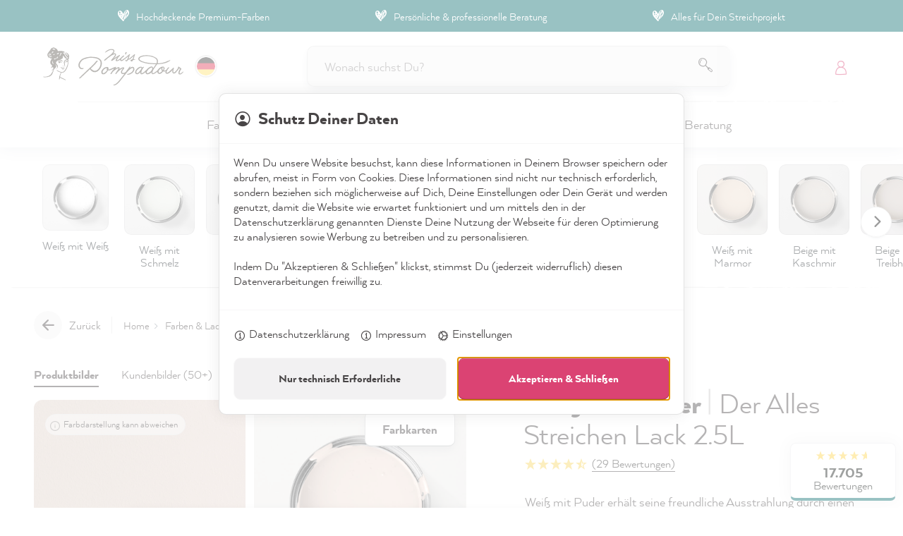

--- FILE ---
content_type: text/html; charset=UTF-8
request_url: https://www.misspompadour.de/p/misspompadour-weiss-mit-puder/sanft-matt-2-5l/
body_size: 48202
content:
<!DOCTYPE html><html lang="de-DE" itemscope="itemscope"><head> <script>try{window.getConsentCookie=function(){const name='mpCookieSettings=';const decodedCookie=decodeURIComponent(document.cookie);const ca=decodedCookie.split(';');for(let i=0;i<ca.length;i++){let c=ca[i];while(c.charAt(0)===' '){c=c.substring(1);}
if(c.indexOf(name)===0){return c.substring(name.length,c.length);}}
return'';}
var firstScript=document.getElementsByTagName("script")[0];var now=Date.now();var abLyftLoaded=false;function loadAbLyft(){if(abLyftLoaded){return;}
abLyftLoaded=true;var abLyftScriptNode=document.createElement('script');abLyftScriptNode.src='https://cdn.ablyft.com/s/63385298.js';abLyftScriptNode.async='true';firstScript.parentNode.insertBefore(abLyftScriptNode,firstScript.nextSibling);}
document.addEventListener('consent',(event)=>{if(event.detail.acceptedCookies.indexOf('ab-lyft')>-1){loadAbLyft();}});var consentCookie=getConsentCookie();if(consentCookie&&consentCookie.length){var dec=atob(consentCookie)||'';if(dec.indexOf('ab-lyft')>-1||dec.indexOf('"acceptedAll":true')>-1){loadAbLyft();}}}catch(error){console.warn('load ablyft failed',error);};try{var firstScript=document.getElementsByTagName("script")[0];var now=Date.now();var adcellLoaded=false;function loadAdcell(){if(adcellLoaded){return;}
adcellLoaded=true;var adcellScriptNode=document.createElement('script');adcellScriptNode.src='https://t.adcell.com/js/trad.js';adcellScriptNode.async='true';adcellScriptNode.addEventListener('load',()=>{Adcell.Tracking.track();});firstScript.parentNode.insertBefore(adcellScriptNode,firstScript.nextSibling);}
document.addEventListener('consent',(event)=>{if(event.detail.acceptedCookies.indexOf('adcell')>-1){loadAdcell();}});var consentCookie=window.getConsentCookie();if(consentCookie&&consentCookie.length){var dec=atob(consentCookie)||'';if(dec.indexOf('adcell')>-1||dec.indexOf('"acceptedAll":true')>-1){loadAdcell();}}}catch(error){console.warn('load adcell failed',error);};try{window.promotionTimer='2026-12-31T23:00:00.000+00:00';window.promotionTimerTranslations={days:'Tage',hours:'Stunden',minutes:'Minuten',seconds:'Sekunden',};}catch(error){console.log(error)};window.appHrefLangs=[{"hreflang":"de-DE","href":"https:\/\/www.misspompadour.de\/p\/misspompadour-weiss-mit-puder\/sanft-matt-2-5l\/","name":"Deutschland (DE)"},{"hreflang":"fr-FR","href":"https:\/\/www.misspompadour.fr\/p\/misspompadour-blanc-avec-poudre\/peinture-laque-mate-2-5l\/","name":"France (FR)"},{"hreflang":"en","href":"https:\/\/www.misspompadour.com\/p\/misspompadour-white-powder\/matt-varnish-2-5l\/","name":"Europe & Other regions (EN)"},{"hreflang":"de-AT","href":"https:\/\/www.misspompadour.at\/p\/misspompadour-weiss-mit-puder\/sanft-matt-2-5l\/","name":"\u00d6sterreich (AT)"},{"hreflang":"de-CH","href":"https:\/\/www.misspompadour.ch\/p\/misspompadour-weiss-mit-puder\/sanft-matt-2-5l\/","name":"Schweiz (CH)"},{"hreflang":"nl-NL","href":"https:\/\/www.misspompadour.nl\/p\/misspompadour-wit-met-poeder\/matte-lak-2-5l\/","name":"Nederland (NL)"}];window.appHrefLangsCloseBtn="Schließen";window.appHrefLangsChangeBtn="Sprache wechseln";window.appHrefLangsTitle="Wähle Deine Region und Sprache";window.appHrefLangsOpenSelection="Wähle Deine Region und Sprache. Aktuell ausgewählt: %lang%";window.features={"V6_5_0_0":true,"v6.5.0.0":true,"V6_6_0_0":true,"v6.6.0.0":true,"V6_7_0_0":false,"v6.7.0.0":false,"DISABLE_VUE_COMPAT":false,"disable.vue.compat":false,"ACCESSIBILITY_TWEAKS":false,"accessibility.tweaks":false,"ADMIN_VITE":false,"admin.vite":false,"TELEMETRY_METRICS":false,"telemetry.metrics":false,"CACHE_REWORK":false,"cache.rework":false,"SSO":false,"sso":false,"FEATURE_SWAGCMSEXTENSIONS_1":true,"feature.swagcmsextensions.1":true,"FEATURE_SWAGCMSEXTENSIONS_2":true,"feature.swagcmsextensions.2":true,"FEATURE_SWAGCMSEXTENSIONS_8":true,"feature.swagcmsextensions.8":true,"FEATURE_SWAGCMSEXTENSIONS_63":true,"feature.swagcmsextensions.63":true,"RULE_BUILDER":true,"rule.builder":true,"FLOW_BUILDER":true,"flow.builder":true,"ADVANCED_SEARCH":false,"advanced.search":false,"RETURNS_MANAGEMENT":true,"returns.management":true,"TEXT_GENERATOR":true,"text.generator":true,"CHECKOUT_SWEETENER":true,"checkout.sweetener":true,"IMAGE_CLASSIFICATION":true,"image.classification":true,"PROPERTY_EXTRACTOR":true,"property.extractor":true,"REVIEW_SUMMARY":true,"review.summary":true,"REVIEW_TRANSLATOR":true,"review.translator":true,"CONTENT_GENERATOR":true,"content.generator":true,"EXPORT_ASSISTANT":true,"export.assistant":true,"QUICK_ORDER":true,"quick.order":true,"EMPLOYEE_MANAGEMENT":true,"employee.management":true,"QUOTE_MANAGEMENT":true,"quote.management":true,"NATURAL_LANGUAGE_SEARCH":true,"natural.language.search":true,"IMAGE_UPLOAD_SEARCH":true,"image.upload.search":true,"ORDER_APPROVAL":true,"order.approval":true,"SPATIAL_CMS_ELEMENT":true,"spatial.cms.element":true,"SHOPPING_LISTS":true,"shopping.lists":true,"TEXT_TO_IMAGE_GENERATION":true,"text.to.image.generation":true,"SPATIAL_SCENE_EDITOR":false,"spatial.scene.editor":false,"CAPTCHA":true,"captcha":true};try{window.dataLayer=window.dataLayer||[];function gtag(){dataLayer.push(arguments);}
window.gtagCallback=function gtagCallbackFunction(){};window.enableGTM=function gtagCallbackFunction(){gtag({'gtm.start':new Date().getTime(),event:'gtm.js'});};(function(w,d,s,l,i){w[l]=w[l]||[];w[l].push({'gtm.start':new Date().getTime(),event:'gtm.js'});var f=d.getElementsByTagName(s)[0],j=d.createElement(s),dl=l!='dataLayer'?'&l='+l:'';j.async=true;j.src='https://collect.misspompadour.com/gtm.js?id='+i+dl;f.parentNode.insertBefore(j,f);})(window,document,'script','dataLayer','GTM-PRK28GM');(function(w,d,s,l,i){w[l]=w[l]||[];w[l].push({'gtm.start':new Date().getTime(),event:'gtm.js'});var f=d.getElementsByTagName(s)[0],j=d.createElement(s),dl=l!='dataLayer'?'&l='+l:'';j.async=true;j.src='https://collect.misspompadour.com/gtm.js?id='+i+dl;f.parentNode.insertBefore(j,f);})(window,document,'script','dataLayer','GTM-MCF3NWQ');}catch(error){console.warn('load gtm failed',error);};window.swAppConfig={isAuthenticated:false,languageId:'2fbb5fe2e29a4d70aa5854ce7ce3e20b',languageCode:'de-DE',currency:'EUR',currencySymbol:'€',salesChannelKey:'SWSC22IF0FNVSVSMJVKLY-UJ3G',};window.activeNavigationId='87fb6b434acb4f5bbf68b3d4f4d9f9f6';window.router={'frontend.cart.offcanvas':'/checkout/offcanvas','frontend.cookie.offcanvas':'/cookie/offcanvas','frontend.checkout.finish.page':'/checkout/finish','frontend.checkout.info':'/widgets/checkout/info','frontend.menu.offcanvas':'/widgets/menu/offcanvas','frontend.cms.page':'/widgets/cms','frontend.cms.navigation.page':'/widgets/cms/navigation','frontend.account.addressbook':'/widgets/account/address-book','frontend.country.country-data':'/country/country-state-data','frontend.app-system.generate-token':'/app-system/Placeholder/generate-token',};window.salesChannelId='4f8c0e0d83044f2291b4af19e7b42961';window.router['widgets.swag.cmsExtensions.quickview']='/swag/cms-extensions/quickview';window.router['widgets.swag.cmsExtensions.quickview.variant']='/swag/cms-extensions/quickview/variant';window.breakpoints={"xs":0,"sm":576,"md":768,"lg":992,"xl":1200,"xxl":1400};window.customerLoggedInState=0;window.wishlistEnabled=1;window.themeAssetsPublicPath='https://www.misspompadour.de/theme/379734e9a573442183889db11a77b855/assets/';window.themeJsPublicPath='https://www.misspompadour.de/theme/9774fed4bfc78721b1c14dade946995c/js/';window.mollie_javascript_use_shopware='0';;(function(){var _pages=parseInt('0',10);window._tanmarInfiniteScrolling={pages:isNaN(_pages)?0:_pages,snippets:{prev:{btn:'Vorherige Produkte laden',navi:'Lade Seite {x} von {y}'},next:{btn:'Weitere Produkte laden',navi:'Lade Seite {x} von {y}'}},customProduct:'',customPrepend:'',customAppend:'',rootMargin:'0px',threshold:'0.5',debug:false,triggerAfterRenderResponseEvent:true,onlyObserveWithinListingWrapper:false,customPaginationSelector:''};})();</script> <meta charset="utf-8"><meta name="viewport" content="width=device-width, initial-scale=1, shrink-to-fit=no"><meta name="author" content=""><meta name="robots" content="index,follow"><meta name="revisit-after" content="15 days"><meta name="keywords" content=""><meta name="description" content="Lack für Holz und Deine Möbel: Premiumqualität ❤ Persönliche Beratung 》Jetzt Zuhause verschönern!"><meta property="og:type" content="product"/><meta property="og:site_name" content="MissPompadour"/><meta property="og:url" content="https://www.misspompadour.de/p/misspompadour-weiss-mit-puder/sanft-matt-2-5l/"/><meta property="og:title" content="Weiß mit Puder - Matter Möbellack"/><meta property="og:description" content="Lack für Holz und Deine Möbel: Premiumqualität ❤ Persönliche Beratung 》Jetzt Zuhause verschönern!"/><meta property="og:image" content="https://www.misspompadour.de/thumbnail/56/b3/a8/1691863655/misspompadour-farbe-dose-innen-weiss-mit-puder_800x800.jpeg"/><meta property="product:brand" content="MissPompadour"/><meta property="product:price:amount" content="95"/><meta property="product:price:currency" content="EUR"/><meta property="product:product_link" content="https://www.misspompadour.de/p/misspompadour-weiss-mit-puder/sanft-matt-2-5l/"/><meta name="twitter:card" content="product"/><meta name="twitter:site" content="MissPompadour"/><meta name="twitter:title" content="Weiß mit Puder - Matter Möbellack"/><meta name="twitter:description" content="Lack für Holz und Deine Möbel: Premiumqualität ❤ Persönliche Beratung 》Jetzt Zuhause verschönern!"/><meta name="twitter:image" content="https://www.misspompadour.de/thumbnail/56/b3/a8/1691863655/misspompadour-farbe-dose-innen-weiss-mit-puder_800x800.jpeg"/><meta content="MissPompadour"><meta content=""><meta content="false"><meta content="https://www.misspompadour.de/media/99/ff/59/1694034171/logo_(200).svg"><meta name="theme-color" content="#efefef" /><style> .is-tanmar-infinite-scrolling.is-ctl-navigation .pagination-nav, .is-tanmar-infinite-scrolling.is-ctl-search .pagination-nav{ display: none; } </style><link rel="shortcut icon" href="https://www.misspompadour.de/media/44/8c/3b/1698707163/favicon_(225).svg"><link rel="apple-touch-icon" sizes="180x180" href="https://www.misspompadour.de/media/44/8c/3b/1698707163/favicon_(225).svg"><link rel="canonical" href="https://www.misspompadour.de/p/misspompadour-weiss-mit-puder/der-alles-streichen-lack-1l/" /><title >Weiß mit Puder - Matter Möbellack</title><link rel="stylesheet" href="https://www.misspompadour.de/theme/9774fed4bfc78721b1c14dade946995c/css/all.css?1765861618"><noscript><iframe src="https://collect.misspompadour.com/ns.html?id=GTM-MCF3NWQ" height="0" width="0" style="display:none;visibility:hidden"></iframe></noscript><script src="https://www.misspompadour.de/theme/9774fed4bfc78721b1c14dade946995c/js/storefront/storefront.js?1765861621" defer></script><script src="https://www.misspompadour.de/theme/9774fed4bfc78721b1c14dade946995c/js/swag-pay-pal/swag-pay-pal.js?1765861622" defer></script><script src="https://www.misspompadour.de/theme/9774fed4bfc78721b1c14dade946995c/js/klarna-payment/klarna-payment.js?1765861621" defer></script><script src="https://www.misspompadour.de/theme/9774fed4bfc78721b1c14dade946995c/js/stripe-shopware-payment/stripe-shopware-payment.js?1765861621" defer></script><script src="https://www.misspompadour.de/theme/9774fed4bfc78721b1c14dade946995c/js/swag-cms-extensions/swag-cms-extensions.js?1765861621" defer></script><script src="https://www.misspompadour.de/theme/9774fed4bfc78721b1c14dade946995c/js/tonur-packstation6/tonur-packstation6.js?1765861621" defer></script><script src="https://www.misspompadour.de/theme/9774fed4bfc78721b1c14dade946995c/js/swag-amazon-pay/swag-amazon-pay.js?1765861621" defer></script><script src="https://www.misspompadour.de/theme/9774fed4bfc78721b1c14dade946995c/js/miss-pompadour-klaviyo-extension/miss-pompadour-klaviyo-extension.js?1765861621" defer></script><script src="https://www.misspompadour.de/theme/9774fed4bfc78721b1c14dade946995c/js/subscription/subscription.js?1765861621" defer></script><script src="https://www.misspompadour.de/theme/9774fed4bfc78721b1c14dade946995c/js/checkout-sweetener/checkout-sweetener.js?1765861621" defer></script><script src="https://www.misspompadour.de/theme/9774fed4bfc78721b1c14dade946995c/js/text-translator/text-translator.js?1765861621" defer></script><script src="https://www.misspompadour.de/theme/9774fed4bfc78721b1c14dade946995c/js/employee-management/employee-management.js?1765861621" defer></script><script src="https://www.misspompadour.de/theme/9774fed4bfc78721b1c14dade946995c/js/quick-order/quick-order.js?1765861621" defer></script><script src="https://www.misspompadour.de/theme/9774fed4bfc78721b1c14dade946995c/js/advanced-search/advanced-search.js?1765861621" defer></script><script src="https://www.misspompadour.de/theme/9774fed4bfc78721b1c14dade946995c/js/captcha/captcha.js?1765861621" defer></script><script src="https://www.misspompadour.de/theme/9774fed4bfc78721b1c14dade946995c/js/quote-management/quote-management.js?1765861621" defer></script><script src="https://www.misspompadour.de/theme/9774fed4bfc78721b1c14dade946995c/js/a-i-search/a-i-search.js?1765861621" defer></script><script src="https://www.misspompadour.de/theme/9774fed4bfc78721b1c14dade946995c/js/spatial-cms-element/spatial-cms-element.js?1765861621" defer></script><script src="https://www.misspompadour.de/theme/9774fed4bfc78721b1c14dade946995c/js/order-approval/order-approval.js?1765861621" defer></script><script src="https://www.misspompadour.de/theme/9774fed4bfc78721b1c14dade946995c/js/shopping-list/shopping-list.js?1765861621" defer></script><script src="https://www.misspompadour.de/theme/9774fed4bfc78721b1c14dade946995c/js/klavi-overd/klavi-overd.js?1765861622" defer></script><script src="https://www.misspompadour.de/theme/9774fed4bfc78721b1c14dade946995c/js/miss-pompadour-experience/miss-pompadour-experience.js?1765861622" defer></script><script src="https://www.misspompadour.de/theme/9774fed4bfc78721b1c14dade946995c/js/tanmar-app-infinite-scrolling/tanmar-app-infinite-scrolling.js?1765861622" defer></script><script src="https://www.misspompadour.de/theme/9774fed4bfc78721b1c14dade946995c/js/miss-pompadour-theme/miss-pompadour-theme.js?1765861621" defer></script><script src="https://www.misspompadour.de/bundles/molliepayments/mollie-payments.js?1740090753" defer></script></head><body class="is-ctl-product is-act-index is-tanmar-infinite-scrolling "><div class="skip-to-content bg-primary-subtle text-primary-emphasis visually-hidden-focusable overflow-hidden"><div class="container d-flex justify-content-center"><a href="#content-main" class="skip-to-content-link d-inline-flex text-decoration-underline m-1 p-2 fw-bold gap-2"> Zum Hauptinhalt springen </a></div></div><noscript class="noscript-main"><div role="alert" class="alert alert-info alert-has-icon"> <span class="icon icon-info"><svg xmlns="http://www.w3.org/2000/svg" xmlns:xlink="http://www.w3.org/1999/xlink" width="24" height="24" viewBox="0 0 24 24"><defs><path d="M12 7c.5523 0 1 .4477 1 1s-.4477 1-1 1-1-.4477-1-1 .4477-1 1-1zm1 9c0 .5523-.4477 1-1 1s-1-.4477-1-1v-5c0-.5523.4477-1 1-1s1 .4477 1 1v5zm11-4c0 6.6274-5.3726 12-12 12S0 18.6274 0 12 5.3726 0 12 0s12 5.3726 12 12zM12 2C6.4772 2 2 6.4772 2 12s4.4772 10 10 10 10-4.4772 10-10S17.5228 2 12 2z" id="icons-default-info" /></defs><use xlink:href="#icons-default-info" fill="#758CA3" fill-rule="evenodd" /></svg></span> <div class="alert-content-container"><div class="alert-content"> Um unseren Shop in vollem Umfang nutzen zu können, empfehlen wir dir Javascript in deinem Browser zu aktivieren. </div></div></div></noscript><header class="header-main fixed-top promotion promotion-default"><div class="top-bar"><div class="container"><div class="top-bar-content d-flex align-items-center justify-content-center"><ul class="shop-features d-flex"><li class="usp-1">Hochdeckende Premium-Farben</li><li class="usp-2"><a style="border: none !important; color: #fff !important;" href="#customerService">Persönliche &amp; professionelle Beratung</a></li><li class="usp-3">Alles für Dein Streichprojekt</li></ul></div> <button class="top-bar-close btn btn-light"> <span class="custom-icon-close"></span> </button> </div></div><div class="container row align-items-center header-row"><div class="col-auto col-lg-auto header-logo-col"><div class="header-logo-main"><a class="header-logo-main-link" href="/" title="Zur Startseite gehen"><picture class="header-logo-picture"><img src="https://www.misspompadour.de/media/99/ff/59/1694034171/logo_%28200%29.svg" alt="Zur Startseite gehen" class="img-fluid header-logo-main-img"></picture></a></div></div> <span class="header-actions-lang-select"><div id="mp-app-lang-switch"><span id="flag"></span></div></span> <div class="col-12 col-sm header-search-col d-none d-md-block"><div class="row"><div class="col"><div class="header-search"><form action="/search" method="get" data-search-widget="true" data-search-widget-options='{&quot;searchWidgetMinChars&quot;:3}' data-url="/suggest?search=" data-search-overlay="true" class="header-search-form"><div class="input-group"><input type="search" name="search" class="form-control header-search-input" autocomplete="off" autocapitalize="off" maxlength="50" placeholder="Wonach suchst Du?" aria-label="Wonach suchst Du?" value=""><div class="input-group-append"> <button type="button" class="btn header-search-btn" aria-label="Suchen"> <span class="custom-icon-search"></span> </button> </div></div></form></div></div></div></div><div class="col-auto col-sm-auto header-actions-col"><div class="row g-0"><div class="col-auto d-md-none"><a href="#search-overlay" class="btn header-actions-btn header-search-btn" aria-haspopup="true" aria-expanded="false" aria-label="Wonach suchst Du?"> <span class="header-search-icon"> <span class="custom-icon-search"></span> </span> </a></div><div class="col-auto"><div class="account-menu"><a class="btn account-menu-btn header-actions-btn" href="/account/login" id="accountWidget" aria-haspopup="false" aria-expanded="false" aria-label="Mein Konto" title="Mein Konto"> <span class="custom-icon-account"></span> </a></div></div><div class="col-auto"><div class="header-cart" data-off-canvas-cart="true"><a class="btn header-cart-btn header-actions-btn" href="/checkout/cart" data-cart-widget="true" title="Warenkorb" aria-label="Warenkorb"> <span class="header-cart-icon"> <span class="custom-icon-cart"></span> </span> <span class="header-cart-total"> 0,00 € </span> <span class="hidden-cart-summary" data-cart-item-count="0" data-cart-shipping="0" data-cart-item-total="0"></span> </a></div></div><div class="col d-lg-none"><div class="menu-button"> <button class="btn nav-main-toggle-btn header-actions-btn" type="button" data-off-canvas-menu="true" aria-label="Menü"> <span class="custom-icon-menu"></span> </button> </div></div></div></div></div><div class="main-navigation" id="mainNavigation" data-flyout-menu="true"><div class="container"><nav class="nav main-navigation-menu justify-content-center" itemscope="itemscope"><a class="nav-link main-navigation-link" href="https://www.misspompadour.de/c/farbe-kreidefarbe/" data-flyout-menu-trigger="291f197eb6de4e3d8547df73e0fd3f5d" title="Farben &amp; Produkte"><div class="main-navigation-link-text"> <span >Farben &amp; Produkte</span> </div></a><a class="nav-link main-navigation-link" href="https://www.misspompadour.de/b/projekte/" data-flyout-menu-trigger="7301db54fd194650bd14fe37a117e542" title="Projekte"><div class="main-navigation-link-text"> <span >Projekte</span> </div></a><a class="nav-link main-navigation-link" href="https://www.misspompadour.de/c/farbe-kreidefarbe/farben-nach-farbton/alle-farbtoene/" data-flyout-menu-trigger="219bb0cb1b044e408f772b028b229450" title="Farbtöne"><div class="main-navigation-link-text"> <span >Farbtöne</span> </div></a><a class="nav-link main-navigation-link" href="https://www.misspompadour.de/community/" data-flyout-menu-trigger="0195f14cafe373de85189ef04b70570a" title="Community"><div class="main-navigation-link-text"> <span >Community</span> </div></a><a class="nav-link main-navigation-link" href="https://www.misspompadour.de/inspirationen-tipps/" data-flyout-menu-trigger="cc932b5f7b324c759b579ab15ef8f4fb" title="Inspiration"><div class="main-navigation-link-text"> <span >Inspiration</span> </div></a><a class="nav-link main-navigation-link" href="https://www.misspompadour.de/beratung/" data-flyout-menu-trigger="36c9ef734f9b45078cdee1fd3b68ec5e" title="Beratung"><div class="main-navigation-link-text"> <span >Beratung</span> </div></a><div class="nav-link main-navigation-link nav-link-hidden" data-flyout-menu-trigger="90196ca7d52b455aa9c89beccb283369" title="Mobile Extra Navigation"><div class="main-navigation-link-text"> <span >Mobile Extra Navigation</span> </div></div></nav></div><div class="navigation-flyouts"><div class="navigation-flyout" data-flyout-menu-id="291f197eb6de4e3d8547df73e0fd3f5d"><div class="container"><div class="row navigation-flyout-content"><div class="col sub-2"><div class="navigation-flyout-categories"><div class="row navigation-flyout-categories is-level-0"><div class="col-9 col-md-9 col-lg-10 navigation-flyout-col"><div class="navigation-flyout-categories layout-large-images is-level-1"><a class="nav-item nav-link navigation-flyout-link is-level-1" href="https://www.misspompadour.de/c/misspompadour-der-lack/" title="Neu: Der Alles Streichen Lack!"><div class="navigation-link-image"><img src="https://www.misspompadour.de/media/d2/9d/f6/1759840835/misspompadour-neu-der-alles-streichen-lack.png" srcset="https://www.misspompadour.de/thumbnail/d2/9d/f6/1759840835/misspompadour-neu-der-alles-streichen-lack_1200x1200.png 1200w, https://www.misspompadour.de/thumbnail/d2/9d/f6/1759840835/misspompadour-neu-der-alles-streichen-lack_800x800.png 800w, https://www.misspompadour.de/thumbnail/d2/9d/f6/1759840835/misspompadour-neu-der-alles-streichen-lack_400x400.png 400w, https://www.misspompadour.de/thumbnail/d2/9d/f6/1759840835/misspompadour-neu-der-alles-streichen-lack_1920x1920.png 1920w" sizes="400px" loading="lazy" alt="" aria-hidden="true" /></div> <span >Neu: Der Alles Streichen Lack!</span> </a><a class="nav-item nav-link navigation-flyout-link is-level-1" href="https://www.misspompadour.de/c/lacke/" title="Lacke"><div class="navigation-link-image"><img src="https://www.misspompadour.de/media/d3/3b/25/1760000983/misspompadour-starke-lacke-der-alles-streichen-lack-category.png" srcset="https://www.misspompadour.de/thumbnail/d3/3b/25/1760000983/misspompadour-starke-lacke-der-alles-streichen-lack-category_1200x1200.png 1200w, https://www.misspompadour.de/thumbnail/d3/3b/25/1760000983/misspompadour-starke-lacke-der-alles-streichen-lack-category_800x800.png 800w, https://www.misspompadour.de/thumbnail/d3/3b/25/1760000983/misspompadour-starke-lacke-der-alles-streichen-lack-category_400x400.png 400w, https://www.misspompadour.de/thumbnail/d3/3b/25/1760000983/misspompadour-starke-lacke-der-alles-streichen-lack-category_1920x1920.png 1920w" sizes="400px" loading="lazy" alt="" aria-hidden="true" /></div> <span >Lacke</span> </a><a class="nav-item nav-link navigation-flyout-link is-level-1" href="https://www.misspompadour.de/c/wandfarbe/" title="Wandfarbe"><div class="navigation-link-image"><img src="https://www.misspompadour.de/media/49/c8/f1/1740429140/misspompadour-rot-mit-himbeere-schlafzimmer-ai-edit.jpg" srcset="https://www.misspompadour.de/thumbnail/49/c8/f1/1740429140/misspompadour-rot-mit-himbeere-schlafzimmer-ai-edit_1200x1200.jpg 1200w, https://www.misspompadour.de/thumbnail/49/c8/f1/1740429140/misspompadour-rot-mit-himbeere-schlafzimmer-ai-edit_800x800.jpg 800w, https://www.misspompadour.de/thumbnail/49/c8/f1/1740429140/misspompadour-rot-mit-himbeere-schlafzimmer-ai-edit_400x400.jpg 400w, https://www.misspompadour.de/thumbnail/49/c8/f1/1740429140/misspompadour-rot-mit-himbeere-schlafzimmer-ai-edit_1920x1920.jpg 1920w" sizes="400px" loading="lazy" alt="" aria-hidden="true" /></div> <span >Wandfarbe</span> </a><a class="nav-item nav-link navigation-flyout-link is-level-1" href="https://www.misspompadour.de/c/kreidefarbe/" title="Kreidefarbe"><div class="navigation-link-image"><img src="https://www.misspompadour.de/media/d7/10/88/1728373348/littlepomp-herz.jpg" srcset="https://www.misspompadour.de/thumbnail/d7/10/88/1728373348/littlepomp-herz_1200x1200.jpg 1200w, https://www.misspompadour.de/thumbnail/d7/10/88/1728373348/littlepomp-herz_800x800.jpg 800w, https://www.misspompadour.de/thumbnail/d7/10/88/1728373348/littlepomp-herz_400x400.jpg 400w, https://www.misspompadour.de/thumbnail/d7/10/88/1728373348/littlepomp-herz_1920x1920.jpg 1920w" sizes="400px" loading="lazy" alt="" aria-hidden="true" /></div> <span >Kreidefarbe</span> </a><a class="nav-item nav-link navigation-flyout-link is-level-1" href="https://www.misspompadour.de/c/fliesenlack/" title="Fliesenlack"><div class="navigation-link-image"><img src="https://www.misspompadour.de/media/00/34/74/1710317032/misspompadour-farben-fliesen-streichen-lack-badezimmer-kche.jpg" srcset="https://www.misspompadour.de/thumbnail/00/34/74/1710317032/misspompadour-farben-fliesen-streichen-lack-badezimmer-kche_1200x1200.jpg 1200w, https://www.misspompadour.de/thumbnail/00/34/74/1710317032/misspompadour-farben-fliesen-streichen-lack-badezimmer-kche_800x800.jpg 800w, https://www.misspompadour.de/thumbnail/00/34/74/1710317032/misspompadour-farben-fliesen-streichen-lack-badezimmer-kche_400x400.jpg 400w, https://www.misspompadour.de/thumbnail/00/34/74/1710317032/misspompadour-farben-fliesen-streichen-lack-badezimmer-kche_1920x1920.jpg 1920w" sizes="400px" loading="lazy" alt="" aria-hidden="true" /></div> <span >Fliesenlack</span> </a><a class="nav-item nav-link navigation-flyout-link is-level-1" href="https://www.misspompadour.de/c/holzlack/" title="Holzlack"><div class="navigation-link-image"><img src="https://www.misspompadour.de/media/a8/aa/65/1728366959/kennzeichnungspflichtig-poorthuisje-treppe-gruen-mit-salbei-stark-und-schimmernd-6.jpg" srcset="https://www.misspompadour.de/thumbnail/a8/aa/65/1728366959/kennzeichnungspflichtig-poorthuisje-treppe-gruen-mit-salbei-stark-und-schimmernd-6_1200x1200.jpg 1200w, https://www.misspompadour.de/thumbnail/a8/aa/65/1728366959/kennzeichnungspflichtig-poorthuisje-treppe-gruen-mit-salbei-stark-und-schimmernd-6_800x800.jpg 800w, https://www.misspompadour.de/thumbnail/a8/aa/65/1728366959/kennzeichnungspflichtig-poorthuisje-treppe-gruen-mit-salbei-stark-und-schimmernd-6_400x400.jpg 400w, https://www.misspompadour.de/thumbnail/a8/aa/65/1728366959/kennzeichnungspflichtig-poorthuisje-treppe-gruen-mit-salbei-stark-und-schimmernd-6_1920x1920.jpg 1920w" sizes="400px" loading="lazy" alt="" aria-hidden="true" /></div> <span >Holzlack</span> </a><a class="nav-item nav-link navigation-flyout-link is-level-1" href="https://www.misspompadour.de/c/moebellack/" title="Möbellack"><div class="navigation-link-image"><img src="https://www.misspompadour.de/media/c7/59/ea/1728642887/misspompadour-grau-mit-gruen-kommode-wohnzimmer-1-ai.jpg" srcset="https://www.misspompadour.de/thumbnail/c7/59/ea/1728642887/misspompadour-grau-mit-gruen-kommode-wohnzimmer-1-ai_1200x1200.jpg 1200w, https://www.misspompadour.de/thumbnail/c7/59/ea/1728642887/misspompadour-grau-mit-gruen-kommode-wohnzimmer-1-ai_800x800.jpg 800w, https://www.misspompadour.de/thumbnail/c7/59/ea/1728642887/misspompadour-grau-mit-gruen-kommode-wohnzimmer-1-ai_400x400.jpg 400w, https://www.misspompadour.de/thumbnail/c7/59/ea/1728642887/misspompadour-grau-mit-gruen-kommode-wohnzimmer-1-ai_1920x1920.jpg 1920w" sizes="400px" loading="lazy" alt="" aria-hidden="true" /></div> <span >Möbellack</span> </a><a class="nav-item nav-link navigation-flyout-link is-level-1" href="https://www.misspompadour.de/c/outdoor-farbe/" title="Outdoor Farbe"><div class="navigation-link-image"><img src="https://www.misspompadour.de/media/ac/a5/b9/1728373588/misspompadour-grau-mit-grau-gartentisch-garten-3-ai.jpg" srcset="https://www.misspompadour.de/thumbnail/ac/a5/b9/1728373588/misspompadour-grau-mit-grau-gartentisch-garten-3-ai_1200x1200.jpg 1200w, https://www.misspompadour.de/thumbnail/ac/a5/b9/1728373588/misspompadour-grau-mit-grau-gartentisch-garten-3-ai_800x800.jpg 800w, https://www.misspompadour.de/thumbnail/ac/a5/b9/1728373588/misspompadour-grau-mit-grau-gartentisch-garten-3-ai_400x400.jpg 400w, https://www.misspompadour.de/thumbnail/ac/a5/b9/1728373588/misspompadour-grau-mit-grau-gartentisch-garten-3-ai_1920x1920.jpg 1920w" sizes="400px" loading="lazy" alt="" aria-hidden="true" /></div> <span >Outdoor Farbe</span> </a><a class="nav-item nav-link navigation-flyout-link is-level-1" href="https://www.misspompadour.de/c/farbkarten/" title="Farbkarten"><div class="navigation-link-image"><img src="https://www.misspompadour.de/media/44/4c/df/1762862214/misspompadour-farbkarten-farbfaecher.png" srcset="https://www.misspompadour.de/thumbnail/44/4c/df/1762862214/misspompadour-farbkarten-farbfaecher_1200x1200.png 1200w, https://www.misspompadour.de/thumbnail/44/4c/df/1762862214/misspompadour-farbkarten-farbfaecher_800x800.png 800w, https://www.misspompadour.de/thumbnail/44/4c/df/1762862214/misspompadour-farbkarten-farbfaecher_400x400.png 400w, https://www.misspompadour.de/thumbnail/44/4c/df/1762862214/misspompadour-farbkarten-farbfaecher_1920x1920.png 1920w" sizes="400px" loading="lazy" alt="" aria-hidden="true" /></div> <span >Farbkarten</span> </a><a class="nav-item nav-link navigation-flyout-link is-level-1" href="https://www.misspompadour.de/c/grundierung-versiegelung-zubehoer/" title="Grundierungen &amp; Zubehör"><div class="navigation-link-image"><img src="https://www.misspompadour.de/media/a5/63/07/1756207531/misspompadour-zubehoer-blau-mit-veilchen_1920x1920.jpg" srcset="https://www.misspompadour.de/thumbnail/a5/63/07/1756207531/misspompadour-zubehoer-blau-mit-veilchen_1920x1920_1200x1200.jpg 1200w, https://www.misspompadour.de/thumbnail/a5/63/07/1756207531/misspompadour-zubehoer-blau-mit-veilchen_1920x1920_800x800.jpg 800w, https://www.misspompadour.de/thumbnail/a5/63/07/1756207531/misspompadour-zubehoer-blau-mit-veilchen_1920x1920_400x400.jpg 400w, https://www.misspompadour.de/thumbnail/a5/63/07/1756207531/misspompadour-zubehoer-blau-mit-veilchen_1920x1920_1920x1920.jpg 1920w" sizes="400px" loading="lazy" alt="" aria-hidden="true" /></div> <span >Grundierungen &amp; Zubehör</span> </a><a class="nav-item nav-link navigation-flyout-link is-level-1" href="https://www.misspompadour.de/c/tapeten/" title="Tapeten"><div class="navigation-link-image"><img src="https://www.misspompadour.de/media/25/b3/15/1733480149/misspompadour-tapete-jungle-grn-bltter-2.jpg" srcset="https://www.misspompadour.de/thumbnail/25/b3/15/1733480149/misspompadour-tapete-jungle-grn-bltter-2_1200x1200.jpg 1200w, https://www.misspompadour.de/thumbnail/25/b3/15/1733480149/misspompadour-tapete-jungle-grn-bltter-2_800x800.jpg 800w, https://www.misspompadour.de/thumbnail/25/b3/15/1733480149/misspompadour-tapete-jungle-grn-bltter-2_400x400.jpg 400w, https://www.misspompadour.de/thumbnail/25/b3/15/1733480149/misspompadour-tapete-jungle-grn-bltter-2_1920x1920.jpg 1920w" sizes="400px" loading="lazy" alt="" aria-hidden="true" /></div> <span >Tapeten</span> </a><a class="nav-item nav-link navigation-flyout-link is-level-1" href="https://www.misspompadour.de/c/leinwandbilder/" title="Leinwandbilder"><div class="navigation-link-image"><img src="https://www.misspompadour.de/media/4a/6c/f4/1739361187/misspompadour-leinwandbilder-essen-trinken.jpg" srcset="https://www.misspompadour.de/thumbnail/4a/6c/f4/1739361187/misspompadour-leinwandbilder-essen-trinken_1200x1200.jpg 1200w, https://www.misspompadour.de/thumbnail/4a/6c/f4/1739361187/misspompadour-leinwandbilder-essen-trinken_800x800.jpg 800w, https://www.misspompadour.de/thumbnail/4a/6c/f4/1739361187/misspompadour-leinwandbilder-essen-trinken_400x400.jpg 400w, https://www.misspompadour.de/thumbnail/4a/6c/f4/1739361187/misspompadour-leinwandbilder-essen-trinken_1920x1920.jpg 1920w" sizes="400px" loading="lazy" alt="" aria-hidden="true" /></div> <span >Leinwandbilder</span> </a></div></div><div class="col-3 col-md-3 col-lg-2 navigation-flyout-col"><div class="nav-item nav-link navigation-flyout-link is-level-0" title="Mehr Produkte"> <span >Mehr Produkte</span> </div><div class="navigation-flyout-categories is-level-1"><div class="navigation-flyout-col"><a class="nav-item nav-link navigation-flyout-link is-level-1" href="https://www.misspompadour.de/c/farbe-kreidefarbe/farben-nach-marke/misspompadour-farben/" title="Einfach streichen Kollektion"> <span >Einfach streichen Kollektion</span> </a><div class="navigation-flyout-categories is-level-2"></div></div><div class="navigation-flyout-col"><a class="nav-item nav-link navigation-flyout-link is-level-1" href="https://www.misspompadour.de/c/farbe-kreidefarbe/farben-nach-marke/living-at-home/" title="LIVING AT HOME Kollektion"> <span >LIVING AT HOME Kollektion</span> </a><div class="navigation-flyout-categories is-level-2"></div></div><div class="navigation-flyout-col"><a class="nav-item nav-link navigation-flyout-link is-level-1" href="https://www.misspompadour.de/c/farbe-kreidefarbe/farben-nach-marke/cosy-colours-kreidefarbe/" title="CosyColours Kreide-Kollektion"> <span >CosyColours Kreide-Kollektion</span> </a><div class="navigation-flyout-categories is-level-2"></div></div><div class="navigation-flyout-col"><a class="nav-item nav-link navigation-flyout-link is-level-1" href="https://www.misspompadour.de/c/farbe-kreidefarbe/farben-nach-marke/little-pomp-kreidefarbe/" title="LittlePomp Kinder-Kollektion"> <span >LittlePomp Kinder-Kollektion</span> </a><div class="navigation-flyout-categories is-level-2"></div></div><div class="navigation-flyout-col"><a class="nav-item nav-link navigation-flyout-link is-level-1" href="https://www.misspompadour.de/c/farbe-kreidefarbe/farben-nach-material/kunststoff/" title="Farbe für Plastik &amp; Kunststoff"> <span >Farbe für Plastik &amp; Kunststoff</span> </a><div class="navigation-flyout-categories is-level-2"></div></div><div class="navigation-flyout-col"><a class="nav-item nav-link navigation-flyout-link is-level-1" href="https://www.misspompadour.de/c/farbe-kreidefarbe/farben-nach-material/metall/" title="Farbe für Metall"> <span >Farbe für Metall</span> </a><div class="navigation-flyout-categories is-level-2"></div></div><div class="navigation-flyout-col"><a class="nav-item nav-link navigation-flyout-link is-level-1" href="https://www.misspompadour.de/c/farbe-kreidefarbe/farben-nach-material/tapete-raufaser/" title="Farbe für Raufaser &amp; Tapete"> <span >Farbe für Raufaser &amp; Tapete</span> </a><div class="navigation-flyout-categories is-level-2"></div></div><div class="navigation-flyout-col"><a class="nav-item nav-link navigation-flyout-link is-level-1" href="https://www.misspompadour.de/c/abwaschbare-wandfarbe/" title="Abwaschbare Wandfarbe"> <span >Abwaschbare Wandfarbe</span> </a><div class="navigation-flyout-categories is-level-2"></div></div><div class="navigation-flyout-col"><a class="nav-item nav-link navigation-flyout-link is-level-1" href="https://www.misspompadour.de/c/tafelfarbe-magnetfarbe/" title="Tafelfarbe &amp; Magnetfarbe"> <span >Tafelfarbe &amp; Magnetfarbe</span> </a><div class="navigation-flyout-categories is-level-2"></div></div></div></div></div></div></div></div></div></div><div class="navigation-flyout" data-flyout-menu-id="7301db54fd194650bd14fe37a117e542"><div class="container"><div class="row navigation-flyout-content"><div class="col sub-2"><div class="navigation-flyout-categories"><div class="row navigation-flyout-categories is-level-0"><div class="col-9 col-md-9 col-lg-10 navigation-flyout-col"><div class="navigation-flyout-categories layout-large-images is-level-1"><a class="nav-item nav-link navigation-flyout-link is-level-1" href="https://www.misspompadour.de/e/kueche-streichen/" title="Küche"><div class="navigation-link-image"><img src="https://www.misspompadour.de/media/d5/03/85/1718099008/misspompadour-blau-mit-mitternacht-kueche-1.jpeg" srcset="https://www.misspompadour.de/thumbnail/d5/03/85/1718099008/misspompadour-blau-mit-mitternacht-kueche-1_1200x1200.jpeg 1200w, https://www.misspompadour.de/thumbnail/d5/03/85/1718099008/misspompadour-blau-mit-mitternacht-kueche-1_800x800.jpeg 800w, https://www.misspompadour.de/thumbnail/d5/03/85/1718099008/misspompadour-blau-mit-mitternacht-kueche-1_400x400.jpeg 400w, https://www.misspompadour.de/thumbnail/d5/03/85/1718099008/misspompadour-blau-mit-mitternacht-kueche-1_1920x1920.jpeg 1920w" sizes="400px" loading="lazy" alt="" aria-hidden="true" /></div> <span >Küche</span> </a><a class="nav-item nav-link navigation-flyout-link is-level-1" href="https://www.misspompadour.de/e/moebel-streichen/" title="Möbel"><div class="navigation-link-image"><img src="https://www.misspompadour.de/media/0a/35/9e/1730290082/misspompadour-beige-mit-sand-kommode-1.jpeg" srcset="https://www.misspompadour.de/thumbnail/0a/35/9e/1730290082/misspompadour-beige-mit-sand-kommode-1_1200x1200.jpeg 1200w, https://www.misspompadour.de/thumbnail/0a/35/9e/1730290082/misspompadour-beige-mit-sand-kommode-1_800x800.jpeg 800w, https://www.misspompadour.de/thumbnail/0a/35/9e/1730290082/misspompadour-beige-mit-sand-kommode-1_400x400.jpeg 400w, https://www.misspompadour.de/thumbnail/0a/35/9e/1730290082/misspompadour-beige-mit-sand-kommode-1_1920x1920.jpeg 1920w" sizes="400px" loading="lazy" alt="" aria-hidden="true" /></div> <span >Möbel</span> </a><a class="nav-item nav-link navigation-flyout-link is-level-1" href="https://www.misspompadour.de/e/fliesen-streichen/" title="Fliesen"><div class="navigation-link-image"><img src="https://www.misspompadour.de/media/00/34/74/1710317032/misspompadour-farben-fliesen-streichen-lack-badezimmer-kche.jpg" srcset="https://www.misspompadour.de/thumbnail/00/34/74/1710317032/misspompadour-farben-fliesen-streichen-lack-badezimmer-kche_1200x1200.jpg 1200w, https://www.misspompadour.de/thumbnail/00/34/74/1710317032/misspompadour-farben-fliesen-streichen-lack-badezimmer-kche_800x800.jpg 800w, https://www.misspompadour.de/thumbnail/00/34/74/1710317032/misspompadour-farben-fliesen-streichen-lack-badezimmer-kche_400x400.jpg 400w, https://www.misspompadour.de/thumbnail/00/34/74/1710317032/misspompadour-farben-fliesen-streichen-lack-badezimmer-kche_1920x1920.jpg 1920w" sizes="400px" loading="lazy" alt="" aria-hidden="true" /></div> <span >Fliesen</span> </a><a class="nav-item nav-link navigation-flyout-link is-level-1" href="https://www.misspompadour.de/e/waende-streichen/" title="Wände"><div class="navigation-link-image"><img src="https://www.misspompadour.de/media/94/99/42/1713262952/misspompadour-wand-Decke-streichen-orange-mit-kastanie-wertvolle.jpg" srcset="https://www.misspompadour.de/thumbnail/94/99/42/1713262952/misspompadour-wand-Decke-streichen-orange-mit-kastanie-wertvolle_1200x1200.jpg 1200w, https://www.misspompadour.de/thumbnail/94/99/42/1713262952/misspompadour-wand-Decke-streichen-orange-mit-kastanie-wertvolle_800x800.jpg 800w, https://www.misspompadour.de/thumbnail/94/99/42/1713262952/misspompadour-wand-Decke-streichen-orange-mit-kastanie-wertvolle_400x400.jpg 400w, https://www.misspompadour.de/thumbnail/94/99/42/1713262952/misspompadour-wand-Decke-streichen-orange-mit-kastanie-wertvolle_1920x1920.jpg 1920w" sizes="400px" loading="lazy" alt="" aria-hidden="true" /></div> <span >Wände</span> </a><a class="nav-item nav-link navigation-flyout-link is-level-1" href="https://www.misspompadour.de/e/tueren-streichen/" title="Türen"><div class="navigation-link-image"><img src="https://www.misspompadour.de/media/e9/a8/21/1667297300/tueren-grau-mit-leinen.jpg" srcset="https://www.misspompadour.de/thumbnail/e9/a8/21/1667297300/tueren-grau-mit-leinen_1920x1920.jpg 1920w, https://www.misspompadour.de/thumbnail/e9/a8/21/1667297300/tueren-grau-mit-leinen_1200x1200.jpg 1200w, https://www.misspompadour.de/thumbnail/e9/a8/21/1667297300/tueren-grau-mit-leinen_800x800.jpg 800w, https://www.misspompadour.de/thumbnail/e9/a8/21/1667297300/tueren-grau-mit-leinen_400x400.jpg 400w" sizes="400px" loading="lazy" alt="" aria-hidden="true" /></div> <span >Türen</span> </a><a class="nav-item nav-link navigation-flyout-link is-level-1" href="https://www.misspompadour.de/e/treppe-streichen/" title="Treppe"><div class="navigation-link-image"><img src="https://www.misspompadour.de/media/63/d4/d2/1732698021/misspompadour-gruen-mit-schwarz-treppe-eingang-ai.jpg" srcset="https://www.misspompadour.de/thumbnail/63/d4/d2/1732698021/misspompadour-gruen-mit-schwarz-treppe-eingang-ai_1200x1200.jpg 1200w, https://www.misspompadour.de/thumbnail/63/d4/d2/1732698021/misspompadour-gruen-mit-schwarz-treppe-eingang-ai_800x800.jpg 800w, https://www.misspompadour.de/thumbnail/63/d4/d2/1732698021/misspompadour-gruen-mit-schwarz-treppe-eingang-ai_400x400.jpg 400w, https://www.misspompadour.de/thumbnail/63/d4/d2/1732698021/misspompadour-gruen-mit-schwarz-treppe-eingang-ai_1920x1920.jpg 1920w" sizes="400px" loading="lazy" alt="" aria-hidden="true" /></div> <span >Treppe</span> </a><a class="nav-item nav-link navigation-flyout-link is-level-1" href="https://www.misspompadour.de/e/heizung-streichen/" title="Heizung"><div class="navigation-link-image"><img src="https://www.misspompadour.de/media/4a/09/02/1707214627/sandra-gruen-mit-gletscher-sts-heizung-vorher-nachher-01.jpg" srcset="https://www.misspompadour.de/thumbnail/4a/09/02/1707214627/sandra-gruen-mit-gletscher-sts-heizung-vorher-nachher-01_1200x1200.jpg 1200w, https://www.misspompadour.de/thumbnail/4a/09/02/1707214627/sandra-gruen-mit-gletscher-sts-heizung-vorher-nachher-01_800x800.jpg 800w, https://www.misspompadour.de/thumbnail/4a/09/02/1707214627/sandra-gruen-mit-gletscher-sts-heizung-vorher-nachher-01_400x400.jpg 400w, https://www.misspompadour.de/thumbnail/4a/09/02/1707214627/sandra-gruen-mit-gletscher-sts-heizung-vorher-nachher-01_1920x1920.jpg 1920w" sizes="400px" loading="lazy" alt="" aria-hidden="true" /></div> <span >Heizung</span> </a><a class="nav-item nav-link navigation-flyout-link is-level-1" href="https://www.misspompadour.de/e/holzpaneele-streichen/" title="Holzpaneele"><div class="navigation-link-image"><img src="https://www.misspompadour.de/media/39/f3/05/1741934263/misspompadour-nina_johannsen_-Nina-wand-blau-mit-grau-sts-fensterrahmen-decke-fussleisten-beige-mit-sand-sts.jpeg" srcset="https://www.misspompadour.de/thumbnail/39/f3/05/1741934263/misspompadour-nina_johannsen_-Nina-wand-blau-mit-grau-sts-fensterrahmen-decke-fussleisten-beige-mit-sand-sts_1200x1200.jpeg 1200w, https://www.misspompadour.de/thumbnail/39/f3/05/1741934263/misspompadour-nina_johannsen_-Nina-wand-blau-mit-grau-sts-fensterrahmen-decke-fussleisten-beige-mit-sand-sts_800x800.jpeg 800w, https://www.misspompadour.de/thumbnail/39/f3/05/1741934263/misspompadour-nina_johannsen_-Nina-wand-blau-mit-grau-sts-fensterrahmen-decke-fussleisten-beige-mit-sand-sts_400x400.jpeg 400w, https://www.misspompadour.de/thumbnail/39/f3/05/1741934263/misspompadour-nina_johannsen_-Nina-wand-blau-mit-grau-sts-fensterrahmen-decke-fussleisten-beige-mit-sand-sts_1920x1920.jpeg 1920w" sizes="400px" loading="lazy" alt="" aria-hidden="true" /></div> <span >Holzpaneele</span> </a><a class="nav-item nav-link navigation-flyout-link is-level-1" href="https://www.misspompadour.de/e/fenster-streichen/" title="Fenster"><div class="navigation-link-image"><img src="https://www.misspompadour.de/media/bd/cb/93/1759998567/misspompadour-gruen-mit-grau-sts-fenster.jpg" srcset="https://www.misspompadour.de/thumbnail/bd/cb/93/1759998567/misspompadour-gruen-mit-grau-sts-fenster_1200x1200.jpg 1200w, https://www.misspompadour.de/thumbnail/bd/cb/93/1759998567/misspompadour-gruen-mit-grau-sts-fenster_800x800.jpg 800w, https://www.misspompadour.de/thumbnail/bd/cb/93/1759998567/misspompadour-gruen-mit-grau-sts-fenster_400x400.jpg 400w, https://www.misspompadour.de/thumbnail/bd/cb/93/1759998567/misspompadour-gruen-mit-grau-sts-fenster_1920x1920.jpg 1920w" sizes="400px" loading="lazy" alt="" aria-hidden="true" /></div> <span >Fenster</span> </a><a class="nav-item nav-link navigation-flyout-link is-level-1" href="https://www.misspompadour.de/e/wohnwagen-streichen/" title="Wohnwagen"><div class="navigation-link-image"><img src="https://www.misspompadour.de/media/92/ce/2b/1695630703/christina-weiss-mit-charakter-womo-nachher-005.jpeg" srcset="https://www.misspompadour.de/thumbnail/92/ce/2b/1695630703/christina-weiss-mit-charakter-womo-nachher-005_400x400.jpeg 400w, https://www.misspompadour.de/thumbnail/92/ce/2b/1695630703/christina-weiss-mit-charakter-womo-nachher-005_800x800.jpeg 800w, https://www.misspompadour.de/thumbnail/92/ce/2b/1695630703/christina-weiss-mit-charakter-womo-nachher-005_1200x1200.jpeg 1200w, https://www.misspompadour.de/thumbnail/92/ce/2b/1695630703/christina-weiss-mit-charakter-womo-nachher-005_1920x1920.jpeg 1920w" sizes="400px" loading="lazy" alt="" aria-hidden="true" /></div> <span >Wohnwagen</span> </a><a class="nav-item nav-link navigation-flyout-link is-level-1" href="https://www.misspompadour.de/e/outdoor-streichen/" title="Outdoor"><div class="navigation-link-image"><img src="https://www.misspompadour.de/media/9d/b0/ed/1689160351/Elske-van-Wijk_Orange-mit-Rost_Braun-mit-Schoki_Beige-mit-Sand_sts_Gartenmoebel3.jpg" srcset="https://www.misspompadour.de/thumbnail/9d/b0/ed/1689160351/Elske-van-Wijk_Orange-mit-Rost_Braun-mit-Schoki_Beige-mit-Sand_sts_Gartenmoebel3_400x400.jpg 400w, https://www.misspompadour.de/thumbnail/9d/b0/ed/1689160351/Elske-van-Wijk_Orange-mit-Rost_Braun-mit-Schoki_Beige-mit-Sand_sts_Gartenmoebel3_1200x1200.jpg 1200w, https://www.misspompadour.de/thumbnail/9d/b0/ed/1689160351/Elske-van-Wijk_Orange-mit-Rost_Braun-mit-Schoki_Beige-mit-Sand_sts_Gartenmoebel3_800x800.jpg 800w, https://www.misspompadour.de/thumbnail/9d/b0/ed/1689160351/Elske-van-Wijk_Orange-mit-Rost_Braun-mit-Schoki_Beige-mit-Sand_sts_Gartenmoebel3_1920x1920.jpg 1920w" sizes="400px" loading="lazy" alt="" aria-hidden="true" /></div> <span >Outdoor</span> </a></div></div><div class="col-3 col-md-3 col-lg-2 navigation-flyout-col"><div class="nav-item nav-link navigation-flyout-link is-level-0" title="Für Dein Projekt"> <span >Für Dein Projekt</span> </div><div class="navigation-flyout-categories is-level-1"><div class="navigation-flyout-col"><a class="nav-item nav-link navigation-flyout-link is-level-1" href="https://www.misspompadour.de/c/l/ikea/moebel/" title="Farbe für IKEA Möbel"> <span >Farbe für IKEA Möbel</span> </a><div class="navigation-flyout-categories is-level-2"></div></div><div class="navigation-flyout-col"><a class="nav-item nav-link navigation-flyout-link is-level-1" href="https://www.misspompadour.de/p/misspompadour-zum-halten-und-blocken/" title="Zum Halten &amp; Blocken"> <span >Zum Halten &amp; Blocken</span> </a><div class="navigation-flyout-categories is-level-2"></div></div><div class="navigation-flyout-col"><a class="nav-item nav-link navigation-flyout-link is-level-1" href="https://www.misspompadour.de/p/zum-versiegeln-misspompadour-versiegelung/" title="Zum Versiegeln"> <span >Zum Versiegeln</span> </a><div class="navigation-flyout-categories is-level-2"></div></div><div class="navigation-flyout-col"><a class="nav-item nav-link navigation-flyout-link is-level-1" href="https://www.misspompadour.de/c/grundierung-versiegelung-zubehoer/pinsel/" title="Pinsel"> <span >Pinsel</span> </a><div class="navigation-flyout-categories is-level-2"></div></div><div class="navigation-flyout-col"><a class="nav-item nav-link navigation-flyout-link is-level-1" href="https://www.misspompadour.de/c/grundierung-versiegelung-zubehoer/farbwannen/" title="Farbwannen"> <span >Farbwannen</span> </a><div class="navigation-flyout-categories is-level-2"></div></div></div></div></div></div></div></div></div></div><div class="navigation-flyout" data-flyout-menu-id="219bb0cb1b044e408f772b028b229450"><div class="container"><div class="row navigation-flyout-content"><div class="col sub-2"><div class="navigation-flyout-categories"><div class="row navigation-flyout-categories is-level-0"><div class="col-9 col-md-9 col-lg-10 navigation-flyout-col"><div class="navigation-flyout-categories layout-large-images is-level-1"><a class="nav-item nav-link navigation-flyout-link is-level-1" href="https://www.misspompadour.de/c/farbe-kreidefarbe/farben-nach-farbton/weiss/" title="Weiss"><div class="navigation-link-image"><img src="https://www.misspompadour.de/media/4d/44/c4/1651947007/misspompadour-farbe-lack-weiss-drop-res.jpg" srcset="https://www.misspompadour.de/thumbnail/4d/44/c4/1651947007/misspompadour-farbe-lack-weiss-drop-res_1920x1920.jpg 1920w, https://www.misspompadour.de/thumbnail/4d/44/c4/1651947007/misspompadour-farbe-lack-weiss-drop-res_800x800.jpg 800w, https://www.misspompadour.de/thumbnail/4d/44/c4/1651947007/misspompadour-farbe-lack-weiss-drop-res_400x400.jpg 400w, https://www.misspompadour.de/thumbnail/4d/44/c4/1651947007/misspompadour-farbe-lack-weiss-drop-res_1200x1200.jpg 1200w" sizes="400px" loading="lazy" alt="" aria-hidden="true" /></div> <span >Weiss</span> </a><a class="nav-item nav-link navigation-flyout-link is-level-1" href="https://www.misspompadour.de/c/farbe-kreidefarbe/farben-nach-farbton/beige/" title="Beige"><div class="navigation-link-image"><img src="https://www.misspompadour.de/media/e6/1e/47/1651947297/misspompadour-farbe-lack-beige-drop-res.jpg" srcset="https://www.misspompadour.de/thumbnail/e6/1e/47/1651947297/misspompadour-farbe-lack-beige-drop-res_1200x1200.jpg 1200w, https://www.misspompadour.de/thumbnail/e6/1e/47/1651947297/misspompadour-farbe-lack-beige-drop-res_1920x1920.jpg 1920w, https://www.misspompadour.de/thumbnail/e6/1e/47/1651947297/misspompadour-farbe-lack-beige-drop-res_800x800.jpg 800w, https://www.misspompadour.de/thumbnail/e6/1e/47/1651947297/misspompadour-farbe-lack-beige-drop-res_400x400.jpg 400w" sizes="400px" loading="lazy" alt="" aria-hidden="true" /></div> <span >Beige</span> </a><a class="nav-item nav-link navigation-flyout-link is-level-1" href="https://www.misspompadour.de/c/farbe-kreidefarbe/farben-nach-farbton/grau/" title="Grau"><div class="navigation-link-image"><img src="https://www.misspompadour.de/media/af/a7/5c/1651947546/misspompadour-farbe-lack-grau-drop-res.jpg" srcset="https://www.misspompadour.de/thumbnail/af/a7/5c/1651947546/misspompadour-farbe-lack-grau-drop-res_800x800.jpg 800w, https://www.misspompadour.de/thumbnail/af/a7/5c/1651947546/misspompadour-farbe-lack-grau-drop-res_1200x1200.jpg 1200w, https://www.misspompadour.de/thumbnail/af/a7/5c/1651947546/misspompadour-farbe-lack-grau-drop-res_1920x1920.jpg 1920w, https://www.misspompadour.de/thumbnail/af/a7/5c/1651947546/misspompadour-farbe-lack-grau-drop-res_400x400.jpg 400w" sizes="400px" loading="lazy" alt="" aria-hidden="true" /></div> <span >Grau</span> </a><a class="nav-item nav-link navigation-flyout-link is-level-1" href="https://www.misspompadour.de/c/farbe-kreidefarbe/farben-nach-farbton/erdtoene/" title="Braun &amp; Erdtöne"><div class="navigation-link-image"><img src="https://www.misspompadour.de/media/58/42/2d/1671367168/misspompadour-farbe-lack-braun-drop.jpg" srcset="https://www.misspompadour.de/thumbnail/58/42/2d/1671367168/misspompadour-farbe-lack-braun-drop_1920x1920.jpg 1920w, https://www.misspompadour.de/thumbnail/58/42/2d/1671367168/misspompadour-farbe-lack-braun-drop_400x400.jpg 400w, https://www.misspompadour.de/thumbnail/58/42/2d/1671367168/misspompadour-farbe-lack-braun-drop_1200x1200.jpg 1200w, https://www.misspompadour.de/thumbnail/58/42/2d/1671367168/misspompadour-farbe-lack-braun-drop_800x800.jpg 800w" sizes="400px" loading="lazy" alt="" aria-hidden="true" /></div> <span >Braun &amp; Erdtöne</span> </a><a class="nav-item nav-link navigation-flyout-link is-level-1" href="https://www.misspompadour.de/c/farbe-kreidefarbe/farben-nach-farbton/rosa/" title="Rosa &amp; Pink"><div class="navigation-link-image"><img src="https://www.misspompadour.de/media/b0/6c/48/1651948098/misspompadour-farbe-lack-pink-rosa-res.jpg" srcset="https://www.misspompadour.de/thumbnail/b0/6c/48/1651948098/misspompadour-farbe-lack-pink-rosa-res_800x800.jpg 800w, https://www.misspompadour.de/thumbnail/b0/6c/48/1651948098/misspompadour-farbe-lack-pink-rosa-res_1920x1920.jpg 1920w, https://www.misspompadour.de/thumbnail/b0/6c/48/1651948098/misspompadour-farbe-lack-pink-rosa-res_400x400.jpg 400w, https://www.misspompadour.de/thumbnail/b0/6c/48/1651948098/misspompadour-farbe-lack-pink-rosa-res_1200x1200.jpg 1200w" sizes="400px" loading="lazy" alt="" aria-hidden="true" /></div> <span >Rosa &amp; Pink</span> </a><a class="nav-item nav-link navigation-flyout-link is-level-1" href="https://www.misspompadour.de/c/farbe-kreidefarbe/farben-nach-farbton/rot/" title="Rot"><div class="navigation-link-image"><img src="https://www.misspompadour.de/media/82/0e/b1/1652346209/misspompadour-farbe-lack-rot-drop.jpg" srcset="https://www.misspompadour.de/thumbnail/82/0e/b1/1652346209/misspompadour-farbe-lack-rot-drop_800x800.jpg 800w, https://www.misspompadour.de/thumbnail/82/0e/b1/1652346209/misspompadour-farbe-lack-rot-drop_400x400.jpg 400w, https://www.misspompadour.de/thumbnail/82/0e/b1/1652346209/misspompadour-farbe-lack-rot-drop_1920x1920.jpg 1920w, https://www.misspompadour.de/thumbnail/82/0e/b1/1652346209/misspompadour-farbe-lack-rot-drop_1200x1200.jpg 1200w" sizes="400px" loading="lazy" alt="" aria-hidden="true" /></div> <span >Rot</span> </a><a class="nav-item nav-link navigation-flyout-link is-level-1" href="https://www.misspompadour.de/c/farbe-kreidefarbe/farben-nach-farbton/gelb/" title="Gelb"><div class="navigation-link-image"><img src="https://www.misspompadour.de/media/47/0a/7d/1652346184/misspompadour-farbe-lack-gelb-drop.jpg" srcset="https://www.misspompadour.de/thumbnail/47/0a/7d/1652346184/misspompadour-farbe-lack-gelb-drop_400x400.jpg 400w, https://www.misspompadour.de/thumbnail/47/0a/7d/1652346184/misspompadour-farbe-lack-gelb-drop_800x800.jpg 800w, https://www.misspompadour.de/thumbnail/47/0a/7d/1652346184/misspompadour-farbe-lack-gelb-drop_1200x1200.jpg 1200w, https://www.misspompadour.de/thumbnail/47/0a/7d/1652346184/misspompadour-farbe-lack-gelb-drop_1920x1920.jpg 1920w" sizes="400px" loading="lazy" alt="" aria-hidden="true" /></div> <span >Gelb</span> </a><a class="nav-item nav-link navigation-flyout-link is-level-1" href="https://www.misspompadour.de/c/farbe-kreidefarbe/farben-nach-farbton/gruen/" title="Grün"><div class="navigation-link-image"><img src="https://www.misspompadour.de/media/08/1a/fd/1651947787/misspompadour-farbe-lack-gruen-drop-res.jpg" srcset="https://www.misspompadour.de/thumbnail/08/1a/fd/1651947787/misspompadour-farbe-lack-gruen-drop-res_1200x1200.jpg 1200w, https://www.misspompadour.de/thumbnail/08/1a/fd/1651947787/misspompadour-farbe-lack-gruen-drop-res_800x800.jpg 800w, https://www.misspompadour.de/thumbnail/08/1a/fd/1651947787/misspompadour-farbe-lack-gruen-drop-res_400x400.jpg 400w, https://www.misspompadour.de/thumbnail/08/1a/fd/1651947787/misspompadour-farbe-lack-gruen-drop-res_1920x1920.jpg 1920w" sizes="400px" loading="lazy" alt="" aria-hidden="true" /></div> <span >Grün</span> </a><a class="nav-item nav-link navigation-flyout-link is-level-1" href="https://www.misspompadour.de/c/farbe-kreidefarbe/farben-nach-farbton/blau/" title="Blau"><div class="navigation-link-image"><img src="https://www.misspompadour.de/media/c9/a8/25/1651955868/misspompadour-farbe-lack-blau-drop-res.jpg" srcset="https://www.misspompadour.de/thumbnail/c9/a8/25/1651955868/misspompadour-farbe-lack-blau-drop-res_800x800.jpg 800w, https://www.misspompadour.de/thumbnail/c9/a8/25/1651955868/misspompadour-farbe-lack-blau-drop-res_1920x1920.jpg 1920w, https://www.misspompadour.de/thumbnail/c9/a8/25/1651955868/misspompadour-farbe-lack-blau-drop-res_1200x1200.jpg 1200w, https://www.misspompadour.de/thumbnail/c9/a8/25/1651955868/misspompadour-farbe-lack-blau-drop-res_400x400.jpg 400w" sizes="400px" loading="lazy" alt="" aria-hidden="true" /></div> <span >Blau</span> </a><a class="nav-item nav-link navigation-flyout-link is-level-1" href="https://www.misspompadour.de/c/farbe-kreidefarbe/farben-nach-farbton/petrol/" title="Petrol &amp; Türkis"><div class="navigation-link-image"><img src="https://www.misspompadour.de/media/68/51/43/1652346261/misspompadour-farbe-lack-petrol-drop.jpg" srcset="https://www.misspompadour.de/thumbnail/68/51/43/1652346261/misspompadour-farbe-lack-petrol-drop_1920x1920.jpg 1920w, https://www.misspompadour.de/thumbnail/68/51/43/1652346261/misspompadour-farbe-lack-petrol-drop_400x400.jpg 400w, https://www.misspompadour.de/thumbnail/68/51/43/1652346261/misspompadour-farbe-lack-petrol-drop_1200x1200.jpg 1200w, https://www.misspompadour.de/thumbnail/68/51/43/1652346261/misspompadour-farbe-lack-petrol-drop_800x800.jpg 800w" sizes="400px" loading="lazy" alt="" aria-hidden="true" /></div> <span >Petrol &amp; Türkis</span> </a><a class="nav-item nav-link navigation-flyout-link is-level-1" href="https://www.misspompadour.de/c/farbe-kreidefarbe/farben-nach-farbton/violett/" title="Violett"><div class="navigation-link-image"><img src="https://www.misspompadour.de/media/5b/a7/ef/1651948619/misspompadour-farbe-lack-lila-drop-res.jpg" srcset="https://www.misspompadour.de/thumbnail/5b/a7/ef/1651948619/misspompadour-farbe-lack-lila-drop-res_1200x1200.jpg 1200w, https://www.misspompadour.de/thumbnail/5b/a7/ef/1651948619/misspompadour-farbe-lack-lila-drop-res_1920x1920.jpg 1920w, https://www.misspompadour.de/thumbnail/5b/a7/ef/1651948619/misspompadour-farbe-lack-lila-drop-res_400x400.jpg 400w, https://www.misspompadour.de/thumbnail/5b/a7/ef/1651948619/misspompadour-farbe-lack-lila-drop-res_800x800.jpg 800w" sizes="400px" loading="lazy" alt="" aria-hidden="true" /></div> <span >Violett</span> </a><a class="nav-item nav-link navigation-flyout-link is-level-1" href="https://www.misspompadour.de/c/farbe-kreidefarbe/farben-nach-farbton/schwarz/" title="Schwarz"><div class="navigation-link-image"><img src="https://www.misspompadour.de/media/6f/be/9f/1652346230/misspompadour-farbe-lack-schwarz-drop.jpg" srcset="https://www.misspompadour.de/thumbnail/6f/be/9f/1652346230/misspompadour-farbe-lack-schwarz-drop_1920x1920.jpg 1920w, https://www.misspompadour.de/thumbnail/6f/be/9f/1652346230/misspompadour-farbe-lack-schwarz-drop_400x400.jpg 400w, https://www.misspompadour.de/thumbnail/6f/be/9f/1652346230/misspompadour-farbe-lack-schwarz-drop_1200x1200.jpg 1200w, https://www.misspompadour.de/thumbnail/6f/be/9f/1652346230/misspompadour-farbe-lack-schwarz-drop_800x800.jpg 800w" sizes="400px" loading="lazy" alt="" aria-hidden="true" /></div> <span >Schwarz</span> </a></div></div><div class="col-3 col-md-3 col-lg-2 navigation-flyout-col"><div class="nav-item nav-link navigation-flyout-link is-level-0" title="Farbpaletten"> <span >Farbpaletten</span> </div><div class="navigation-flyout-categories is-level-1"><div class="navigation-flyout-col"><a class="nav-item nav-link navigation-flyout-link is-level-1 has-preview-icon" href="https://www.misspompadour.de/l/farbpalette-boheme/" title="Bohème"> <span class="navigation-link-preview-icon"> <span style=" background-color:#d9bea8"></span> </span> <span >Bohème</span> </a><div class="navigation-flyout-categories is-level-2"></div></div><div class="navigation-flyout-col"><a class="nav-item nav-link navigation-flyout-link is-level-1 has-preview-icon" href="https://www.misspompadour.de/l/farbpalette-skandi-cool/" title="Skandi Cool"> <span class="navigation-link-preview-icon"> <span style=" background-color:#e1ddde"></span> </span> <span >Skandi Cool</span> </a><div class="navigation-flyout-categories is-level-2"></div></div><div class="navigation-flyout-col"><a class="nav-item nav-link navigation-flyout-link is-level-1 has-preview-icon" href="https://www.misspompadour.de/l/farbpalette-skandi-warm/" title="Skandi Warm"> <span class="navigation-link-preview-icon"> <span style=" background-color:#ceae99"></span> </span> <span >Skandi Warm</span> </a><div class="navigation-flyout-categories is-level-2"></div></div><div class="navigation-flyout-col"><a class="nav-item nav-link navigation-flyout-link is-level-1 has-preview-icon" href="https://www.misspompadour.de/l/farbpalette-skandi-french-shabby/" title="Skandi French Shabby"> <span class="navigation-link-preview-icon"> <span style=" background-color:#b7d0cc"></span> </span> <span >Skandi French Shabby</span> </a><div class="navigation-flyout-categories is-level-2"></div></div><div class="navigation-flyout-col"><a class="nav-item nav-link navigation-flyout-link is-level-1 has-preview-icon" href="https://www.misspompadour.de/l/farbpalette-urban-jungle/" title="Urban Jungle"> <span class="navigation-link-preview-icon"> <span style=" background-color:#606e47"></span> </span> <span >Urban Jungle</span> </a><div class="navigation-flyout-categories is-level-2"></div></div><div class="navigation-flyout-col"><a class="nav-item nav-link navigation-flyout-link is-level-1 has-preview-icon" href="https://www.misspompadour.de/l/farbpalette-eklektisch/" title="Eklektisch"> <span class="navigation-link-preview-icon"> <span style=" background-color:#2C5C9E"></span> </span> <span >Eklektisch</span> </a><div class="navigation-flyout-categories is-level-2"></div></div><div class="navigation-flyout-col"><a class="nav-item nav-link navigation-flyout-link is-level-1 has-preview-icon" href="https://www.misspompadour.de/l/farbpalette-romantik/" title="Romantik"> <span class="navigation-link-preview-icon"> <span style=" background-color:#D5C1C2"></span> </span> <span >Romantik</span> </a><div class="navigation-flyout-categories is-level-2"></div></div><div class="navigation-flyout-col"><a class="nav-item nav-link navigation-flyout-link is-level-1 has-preview-icon" href="https://www.misspompadour.de/l/farbpalette-florida-beach/" title="Florida Beach"> <span class="navigation-link-preview-icon"> <span style=" background-color:#B8CEC9"></span> </span> <span >Florida Beach</span> </a><div class="navigation-flyout-categories is-level-2"></div></div><div class="navigation-flyout-col"><a class="nav-item nav-link navigation-flyout-link is-level-1 has-preview-icon" href="https://www.misspompadour.de/l/farbpalette-maritim/" title="Maritim"> <span class="navigation-link-preview-icon"> <span style=" background-color:#a9bcd0"></span> </span> <span >Maritim</span> </a><div class="navigation-flyout-categories is-level-2"></div></div><div class="navigation-flyout-col"><a class="nav-item nav-link navigation-flyout-link is-level-1 has-preview-icon" href="https://www.misspompadour.de/l/farbpalette-british/" title="British"> <span class="navigation-link-preview-icon"> <span style=" background-color:#44465A"></span> </span> <span >British</span> </a><div class="navigation-flyout-categories is-level-2"></div></div><div class="navigation-flyout-col"><a class="nav-item nav-link navigation-flyout-link is-level-1 has-preview-icon" href="https://www.misspompadour.de/l/farbpalette-siebziger-jahre/" title="Siebziger Jahre "> <span class="navigation-link-preview-icon"> <span style=" background-color:#F58805"></span> </span> <span >Siebziger Jahre </span> </a><div class="navigation-flyout-categories is-level-2"></div></div></div></div></div></div></div></div></div></div><div class="navigation-flyout" data-flyout-menu-id="0195f14cafe373de85189ef04b70570a"><div class="container"><div class="row navigation-flyout-content"><div class="col sub-1"><div class="navigation-flyout-categories"><div class="row navigation-flyout-categories is-level-0"><div class="col-9 col-md-9 col-lg-10 navigation-flyout-col"><div class="navigation-flyout-categories layout-large-images is-level-1"><a class="nav-item nav-link navigation-flyout-link is-level-1" href="https://www.misspompadour.de/community/" title="Vorher / Nachher Bilder"><div class="navigation-link-image"><img src="https://www.misspompadour.de/media/a2/ab/05/1700223484/MissPompadour-gruen-mit-matsch-sts-kueche-nachher-streichen.jpg" srcset="https://www.misspompadour.de/thumbnail/a2/ab/05/1700223484/MissPompadour-gruen-mit-matsch-sts-kueche-nachher-streichen_1200x1200.jpg 1200w, https://www.misspompadour.de/thumbnail/a2/ab/05/1700223484/MissPompadour-gruen-mit-matsch-sts-kueche-nachher-streichen_800x800.jpg 800w, https://www.misspompadour.de/thumbnail/a2/ab/05/1700223484/MissPompadour-gruen-mit-matsch-sts-kueche-nachher-streichen_400x400.jpg 400w, https://www.misspompadour.de/thumbnail/a2/ab/05/1700223484/MissPompadour-gruen-mit-matsch-sts-kueche-nachher-streichen_1920x1920.jpg 1920w" sizes="400px" loading="lazy" alt="" aria-hidden="true" /></div> <span >Vorher / Nachher Bilder</span> </a><a class="nav-item nav-link navigation-flyout-link is-level-1" href="https://www.misspompadour.de/l/die-misspompadour-app/" title="MissPompadour App"><div class="navigation-link-image"><img src="https://www.misspompadour.de/media/91/45/e7/1743670060/misspompadour-app-features.jpg" srcset="https://www.misspompadour.de/thumbnail/91/45/e7/1743670060/misspompadour-app-features_1200x1200.jpg 1200w, https://www.misspompadour.de/thumbnail/91/45/e7/1743670060/misspompadour-app-features_800x800.jpg 800w, https://www.misspompadour.de/thumbnail/91/45/e7/1743670060/misspompadour-app-features_400x400.jpg 400w, https://www.misspompadour.de/thumbnail/91/45/e7/1743670060/misspompadour-app-features_1920x1920.jpg 1920w" sizes="400px" loading="lazy" alt="" aria-hidden="true" /></div> <span >MissPompadour App</span> </a><a class="nav-item nav-link navigation-flyout-link is-level-1" href="https://www.misspompadour.de/l/pompclub/" title="Treueprogramm"><div class="navigation-link-image"><img src="https://www.misspompadour.de/media/83/fe/43/1751974107/misspompadour-pompclub-kategorie.png" srcset="https://www.misspompadour.de/thumbnail/83/fe/43/1751974107/misspompadour-pompclub-kategorie_1200x1200.png 1200w, https://www.misspompadour.de/thumbnail/83/fe/43/1751974107/misspompadour-pompclub-kategorie_4000x4000.png 4000w" sizes="400px" loading="lazy" alt="" aria-hidden="true" /></div> <span >Treueprogramm</span> </a><a class="nav-item nav-link navigation-flyout-link is-level-1" href="https://www.misspompadour.de/l/newsletter-abonnieren/" title="Newsletter"><div class="navigation-link-image"><img src="https://www.misspompadour.de/media/a1/52/3b/1751542237/misspompadour-newsletter-butteryellow.png" srcset="https://www.misspompadour.de/thumbnail/a1/52/3b/1751542237/misspompadour-newsletter-butteryellow_1200x1200.png 1200w, https://www.misspompadour.de/thumbnail/a1/52/3b/1751542237/misspompadour-newsletter-butteryellow_800x800.png 800w, https://www.misspompadour.de/thumbnail/a1/52/3b/1751542237/misspompadour-newsletter-butteryellow_400x400.png 400w, https://www.misspompadour.de/thumbnail/a1/52/3b/1751542237/misspompadour-newsletter-butteryellow_1920x1920.png 1920w" sizes="400px" loading="lazy" alt="" aria-hidden="true" /></div> <span >Newsletter</span> </a><a class="nav-item nav-link navigation-flyout-link is-level-1" href="https://www.misspompadour.de/l/alle-homestories/" title="Homestories"><div class="navigation-link-image"><img src="https://www.misspompadour.de/media/0e/fe/42/1742367543/misspompadour-villa-karole-creator-portrait.jpeg" srcset="https://www.misspompadour.de/thumbnail/0e/fe/42/1742367543/misspompadour-villa-karole-creator-portrait_1200x1200.jpeg 1200w, https://www.misspompadour.de/thumbnail/0e/fe/42/1742367543/misspompadour-villa-karole-creator-portrait_800x800.jpeg 800w, https://www.misspompadour.de/thumbnail/0e/fe/42/1742367543/misspompadour-villa-karole-creator-portrait_400x400.jpeg 400w, https://www.misspompadour.de/thumbnail/0e/fe/42/1742367543/misspompadour-villa-karole-creator-portrait_1920x1920.jpeg 1920w" sizes="400px" loading="lazy" alt="" aria-hidden="true" /></div> <span >Homestories</span> </a></div></div></div></div></div></div></div></div><div class="navigation-flyout" data-flyout-menu-id="cc932b5f7b324c759b579ab15ef8f4fb"><div class="container"><div class="row navigation-flyout-content"><div class="col sub-6"><div class="navigation-flyout-categories"><div class="row navigation-flyout-categories is-level-0"><div class="col-3 col-md-3 col-lg-2 navigation-flyout-col"><div class="nav-item nav-link navigation-flyout-link is-level-0" title="Kooperationen"> <span >Kooperationen</span> </div><div class="navigation-flyout-categories is-level-1"><div class="navigation-flyout-col"><a class="nav-item nav-link navigation-flyout-link is-level-1" href="https://www.misspompadour.de/c/farbe-kreidefarbe/farben-nach-marke/living-at-home/" title="MissPompadour x LIVING AT HOME"> <span >MissPompadour x LIVING AT HOME</span> </a><div class="navigation-flyout-categories is-level-2"></div></div><div class="navigation-flyout-col"><a class="nav-item nav-link navigation-flyout-link is-level-1" href="https://www.misspompadour.de/l/interliving/" title="MissPompadour x Interliving"> <span >MissPompadour x Interliving</span> </a><div class="navigation-flyout-categories is-level-2"></div></div><div class="navigation-flyout-col"><a class="nav-item nav-link navigation-flyout-link is-level-1" href="https://www.misspompadour.de/l/textilwerk/" title="MissPompadour x textilwerk"> <span >MissPompadour x textilwerk</span> </a><div class="navigation-flyout-categories is-level-2"></div></div></div></div><div class="col-3 col-md-3 col-lg-2 navigation-flyout-col"><div class="nav-item nav-link navigation-flyout-link is-level-0" title="Homestories"> <span >Homestories</span> </div><div class="navigation-flyout-categories is-level-1"><div class="navigation-flyout-col"><a class="nav-item nav-link navigation-flyout-link is-level-1" href="https://www.misspompadour.de/l/pinepins/" title="Zuhause bei @pinepins"> <span >Zuhause bei @pinepins</span> </a><div class="navigation-flyout-categories is-level-2"></div></div><div class="navigation-flyout-col"><a class="nav-item nav-link navigation-flyout-link is-level-1" href="https://www.misspompadour.de/l/nina-johannsen/" title="Zuhause bei @nina_johannsen"> <span >Zuhause bei @nina_johannsen</span> </a><div class="navigation-flyout-categories is-level-2"></div></div><div class="navigation-flyout-col"><a class="nav-item nav-link navigation-flyout-link is-level-1" href="https://www.misspompadour.de/l/villa-karole/" title="Zuhause bei @villa_karole"> <span >Zuhause bei @villa_karole</span> </a><div class="navigation-flyout-categories is-level-2"></div></div><div class="navigation-flyout-col"><a class="nav-item nav-link navigation-flyout-link is-level-1" href="https://www.misspompadour.de/l/joanaslichtpoesie/" title="Zuhause bei @joanaslichtpoesie"> <span >Zuhause bei @joanaslichtpoesie</span> </a><div class="navigation-flyout-categories is-level-2"></div></div><div class="navigation-flyout-col"><a class="nav-item nav-link navigation-flyout-link is-level-1" href="https://www.misspompadour.de/l/bauherrlich-diyeule/" title="Zuhause bei @bauherrlich &amp; @diy_eule"> <span >Zuhause bei @bauherrlich &amp; @diy_eule</span> </a><div class="navigation-flyout-categories is-level-2"></div></div><div class="navigation-flyout-col"><a class="nav-item nav-link navigation-flyout-link is-level-1" href="https://www.misspompadour.de/l/alle-homestories/" title="Alle Homestories"> <span >Alle Homestories</span> </a><div class="navigation-flyout-categories is-level-2"></div></div></div></div><div class="col-3 col-md-3 col-lg-2 navigation-flyout-col"><div class="nav-item nav-link navigation-flyout-link is-level-0" title="Farbinspiration"> <span >Farbinspiration</span> </div><div class="navigation-flyout-categories is-level-1"><div class="navigation-flyout-col"><a class="nav-item nav-link navigation-flyout-link is-level-1 has-preview-icon" href="https://www.misspompadour.de/r/trendfarbe-2026/" title="Die Trendfarbe 2026"> <span class="navigation-link-preview-icon"> <span style=" background-color:#99A5CA"></span> </span> <span >Die Trendfarbe 2026</span> </a><div class="navigation-flyout-categories is-level-2"></div></div><div class="navigation-flyout-col"><a class="nav-item nav-link navigation-flyout-link is-level-1 has-preview-icon" href="https://www.misspompadour.de/l/farbpalette-maritim/" title="Maritim"> <span class="navigation-link-preview-icon"> <span style=" background-color:#a9bcd0"></span> </span> <span >Maritim</span> </a><div class="navigation-flyout-categories is-level-2"></div></div><div class="navigation-flyout-col"><a class="nav-item nav-link navigation-flyout-link is-level-1 has-preview-icon" href="https://www.misspompadour.de/l/farbpalette-boheme/" title="Bohème"> <span class="navigation-link-preview-icon"> <span style=" background-color:#d9bea8"></span> </span> <span >Bohème</span> </a><div class="navigation-flyout-categories is-level-2"></div></div><div class="navigation-flyout-col"><a class="nav-item nav-link navigation-flyout-link is-level-1 has-preview-icon" href="https://www.misspompadour.de/l/farbpalette-skandi-cool/" title="Skandi Cool"> <span class="navigation-link-preview-icon"> <span style=" background-color:#e1ddde"></span> </span> <span >Skandi Cool</span> </a><div class="navigation-flyout-categories is-level-2"></div></div><div class="navigation-flyout-col"><a class="nav-item nav-link navigation-flyout-link is-level-1 has-preview-icon" href="https://www.misspompadour.de/l/farbpalette-urban-jungle/" title="Urban Jungle"> <span class="navigation-link-preview-icon"> <span style=" background-color:#606e47"></span> </span> <span >Urban Jungle</span> </a><div class="navigation-flyout-categories is-level-2"></div></div><div class="navigation-flyout-col"><a class="nav-item nav-link navigation-flyout-link is-level-1 has-preview-icon" href="https://www.misspompadour.de/l/farbpalette-skandi-warm/" title="Skandi Warm"> <span class="navigation-link-preview-icon"> <span style=" background-color:#ceae99"></span> </span> <span >Skandi Warm</span> </a><div class="navigation-flyout-categories is-level-2"></div></div><div class="navigation-flyout-col"><a class="nav-item nav-link navigation-flyout-link is-level-1" href="https://www.misspompadour.de/l/farbpaletten/" title="Alle Farbpaletten"> <span >Alle Farbpaletten</span> </a><div class="navigation-flyout-categories is-level-2"></div></div></div></div> <span class="navigation-teaser-spacer"></span> <div class="navigation-teaser-col"><div class="navigation-flyout-teaser"><a class="navigation-flyout-teaser-image-container" href="https://www.misspompadour.de/c/leinwandbilder/" title="Leinwandbilder Teaser"><img src="https://www.misspompadour.de/media/4a/6c/f4/1739361187/misspompadour-leinwandbilder-essen-trinken.jpg" srcset="https://www.misspompadour.de/thumbnail/4a/6c/f4/1739361187/misspompadour-leinwandbilder-essen-trinken_1200x1200.jpg 1200w, https://www.misspompadour.de/thumbnail/4a/6c/f4/1739361187/misspompadour-leinwandbilder-essen-trinken_800x800.jpg 800w, https://www.misspompadour.de/thumbnail/4a/6c/f4/1739361187/misspompadour-leinwandbilder-essen-trinken_400x400.jpg 400w, https://www.misspompadour.de/thumbnail/4a/6c/f4/1739361187/misspompadour-leinwandbilder-essen-trinken_1920x1920.jpg 1920w" sizes="250px" class="navigation-flyout-teaser-image" data-object-fit="cover" loading="lazy" alt="" aria-hidden="true" /><div class="navigation-flyout-teaser-content"><div class="navigation-flyout-teaser-text"><p><strong>Leinwandbilder</strong><br> Wähle aus über 120 Designs</p></div></div></a></div></div><div class="navigation-teaser-col"><div class="navigation-flyout-teaser"><a class="navigation-flyout-teaser-image-container" href="https://www.misspompadour.de/inspirationen-tipps/" title="Kundenbilder Teaser"><img src="https://www.misspompadour.de/media/a5/e6/d6/1706093747/misspompadour-schlafzimmer-rosa-mit-kirschbluete-wandfarbe-die-wertvolle-gruen-mit-matsch-wandfarbe-die-nuetzliche.jpg" srcset="https://www.misspompadour.de/thumbnail/a5/e6/d6/1706093747/misspompadour-schlafzimmer-rosa-mit-kirschbluete-wandfarbe-die-wertvolle-gruen-mit-matsch-wandfarbe-die-nuetzliche_1200x1200.jpg 1200w, https://www.misspompadour.de/thumbnail/a5/e6/d6/1706093747/misspompadour-schlafzimmer-rosa-mit-kirschbluete-wandfarbe-die-wertvolle-gruen-mit-matsch-wandfarbe-die-nuetzliche_800x800.jpg 800w, https://www.misspompadour.de/thumbnail/a5/e6/d6/1706093747/misspompadour-schlafzimmer-rosa-mit-kirschbluete-wandfarbe-die-wertvolle-gruen-mit-matsch-wandfarbe-die-nuetzliche_400x400.jpg 400w, https://www.misspompadour.de/thumbnail/a5/e6/d6/1706093747/misspompadour-schlafzimmer-rosa-mit-kirschbluete-wandfarbe-die-wertvolle-gruen-mit-matsch-wandfarbe-die-nuetzliche_1920x1920.jpg 1920w" sizes="250px" class="navigation-flyout-teaser-image" data-object-fit="cover" loading="lazy" alt="" aria-hidden="true" /><div class="navigation-flyout-teaser-content"><div class="navigation-flyout-teaser-text"><b>Kundenbilder</b><div><span style="letter-spacing: 0px;">Inspirationen für Dein nächstes Projekt</span></div></div></div></a></div></div></div></div></div></div></div></div><div class="navigation-flyout" data-flyout-menu-id="36c9ef734f9b45078cdee1fd3b68ec5e"><div class="container"><div class="row navigation-flyout-content"><div class="col sub-6"><div class="navigation-flyout-categories"><div class="row navigation-flyout-categories is-level-0"><div class="col-3 col-md-3 col-lg-2 navigation-flyout-col"><div class="nav-item nav-link navigation-flyout-link is-level-0" title="Für Dein Projekt"> <span >Für Dein Projekt</span> </div><div class="navigation-flyout-categories is-level-1"><div class="navigation-flyout-col"><a class="nav-item nav-link navigation-flyout-link is-level-1" href="https://www.misspompadour.de/beratung/" title="Farb- und Kundenberatung"> <span >Farb- und Kundenberatung</span> </a><div class="navigation-flyout-categories is-level-2"></div></div><div class="navigation-flyout-col"><a class="nav-item nav-link navigation-flyout-link is-level-1" href="https://www.misspompadour.de/c/farbkarten/" title="Farbkarten"> <span >Farbkarten</span> </a><div class="navigation-flyout-categories is-level-2"></div></div><div class="navigation-flyout-col"><a class="nav-item nav-link navigation-flyout-link is-level-1" href="https://www.misspompadour.de/l/haeufig-gestellte-fragen/" title="FAQ"> <span >FAQ</span> </a><div class="navigation-flyout-categories is-level-2"></div></div></div></div><div class="col-3 col-md-3 col-lg-2 navigation-flyout-col"><div class="nav-item nav-link navigation-flyout-link is-level-0" title="Ratgeber &amp; Streich-ABC"> <span >Ratgeber &amp; Streich-ABC</span> </div><div class="navigation-flyout-categories is-level-1"><div class="navigation-flyout-col"><a class="nav-item nav-link navigation-flyout-link is-level-1" href="https://www.misspompadour.de/r/fliesen-streichen-mit-kreidefarbe/" title="Fliesen streichen"> <span >Fliesen streichen</span> </a><div class="navigation-flyout-categories is-level-2"></div></div><div class="navigation-flyout-col"><a class="nav-item nav-link navigation-flyout-link is-level-1" href="https://www.misspompadour.de/r/tueren-streichen-mit-kreidefarbe/" title="Türen streichen"> <span >Türen streichen</span> </a><div class="navigation-flyout-categories is-level-2"></div></div><div class="navigation-flyout-col"><a class="nav-item nav-link navigation-flyout-link is-level-1" href="https://www.misspompadour.de/r/treppen-streichen/" title="Treppe streichen"> <span >Treppe streichen</span> </a><div class="navigation-flyout-categories is-level-2"></div></div><div class="navigation-flyout-col"><a class="nav-item nav-link navigation-flyout-link is-level-1" href="https://www.misspompadour.de/r/kuechenmoebel-streichen/" title="Küche streichen"> <span >Küche streichen</span> </a><div class="navigation-flyout-categories is-level-2"></div></div><div class="navigation-flyout-col"><a class="nav-item nav-link navigation-flyout-link is-level-1" href="https://www.misspompadour.de/r/holzmoebel-streichen/" title="Möbel streichen"> <span >Möbel streichen</span> </a><div class="navigation-flyout-categories is-level-2"></div></div><div class="navigation-flyout-col"><a class="nav-item nav-link navigation-flyout-link is-level-1" href="https://www.misspompadour.de/r/ratgeber-home/" title="Alle Blog-Artikel anzeigen"> <span >Alle Blog-Artikel anzeigen</span> </a><div class="navigation-flyout-categories is-level-2"></div></div></div></div><div class="col-3 col-md-3 col-lg-2 navigation-flyout-col"><div class="nav-item nav-link navigation-flyout-link is-level-0" title="Kontakt"> <span >Kontakt</span> </div><div class="navigation-flyout-categories is-level-1"><div class="navigation-flyout-col"><a class="nav-item nav-link navigation-flyout-link is-level-1 has-preview-icon" href="https://www.misspompadour.de/l/kontakt/" title="Kontaktformular"> <span class="navigation-link-preview-icon"><img src="https://www.misspompadour.de/media/07/6a/25/1700600372/misspompadour-kontaktformular-icon.png"/></span> <span >Kontaktformular</span> </a><div class="navigation-flyout-categories is-level-2"></div></div><div class="navigation-flyout-col"><a class="nav-item nav-link navigation-flyout-link is-level-1 has-preview-icon" href="mailto:beratung@misspompadour.de" title="E-Mail"> <span class="navigation-link-preview-icon"><img src="https://www.misspompadour.de/media/2b/51/11/1700746108/misspompadour-contact-email.png"/></span> <span >E-Mail</span> </a><div class="navigation-flyout-categories is-level-2"></div></div><div class="navigation-flyout-col"><a class="nav-item nav-link navigation-flyout-link is-level-1 has-preview-icon" href="tel:+4994120606820" title="Telefon"> <span class="navigation-link-preview-icon"><img src="https://www.misspompadour.de/media/54/a8/g0/1700746080/misspompadour-contact-telefon.png"/></span> <span >Telefon</span> </a><div class="navigation-flyout-categories is-level-2"></div></div><div class="navigation-flyout-col"><a class="nav-item nav-link navigation-flyout-link is-level-1 has-preview-icon" href="https://api.whatsapp.com/send?phone=4917622225808" target="_blank" rel="noopener noreferrer" title="WhatsApp"> <span class="navigation-link-preview-icon"><img src="https://www.misspompadour.de/media/9b/45/5b/1700740265/misspompadour-contact-whatsapp.png"/></span> <span >WhatsApp</span> </a><div class="navigation-flyout-categories is-level-2"></div></div><div class="navigation-flyout-col"><a class="nav-item nav-link navigation-flyout-link is-level-1 has-preview-icon" href="https://www.facebook.com/groups/misspompadour/" target="_blank" rel="noopener noreferrer" title="Facebook"> <span class="navigation-link-preview-icon"><img src="https://www.misspompadour.de/media/g0/76/9b/1700744962/misspompadour-contact-facebook.png"/></span> <span >Facebook</span> </a><div class="navigation-flyout-categories is-level-2"></div></div><div class="navigation-flyout-col"><a class="nav-item nav-link navigation-flyout-link is-level-1 has-preview-icon" href="https://www.instagram.com/misspompadour_de/" target="_blank" rel="noopener noreferrer" title="Instagram"> <span class="navigation-link-preview-icon"><img src="https://www.misspompadour.de/media/6c/f7/89/1700745502/misspompadour-contact-instagram.jpg"/></span> <span >Instagram</span> </a><div class="navigation-flyout-categories is-level-2"></div></div></div></div> <span class="navigation-teaser-spacer"></span> <div class="navigation-teaser-col"><div class="navigation-flyout-teaser"><a class="navigation-flyout-teaser-image-container" href="https://www.misspompadour.de/l/newsletter-abonnieren/" title="Newsletter Teaser"><img src="https://www.misspompadour.de/media/a1/52/3b/1751542237/misspompadour-newsletter-butteryellow.png" srcset="https://www.misspompadour.de/thumbnail/a1/52/3b/1751542237/misspompadour-newsletter-butteryellow_1200x1200.png 1200w, https://www.misspompadour.de/thumbnail/a1/52/3b/1751542237/misspompadour-newsletter-butteryellow_800x800.png 800w, https://www.misspompadour.de/thumbnail/a1/52/3b/1751542237/misspompadour-newsletter-butteryellow_400x400.png 400w, https://www.misspompadour.de/thumbnail/a1/52/3b/1751542237/misspompadour-newsletter-butteryellow_1920x1920.png 1920w" sizes="250px" class="navigation-flyout-teaser-image" data-object-fit="cover" loading="lazy" alt="" aria-hidden="true" /><div class="navigation-flyout-teaser-content"><div class="navigation-flyout-teaser-text"><b>PompClub Newsletter</b><div>Anmelden und Streichprofi werden &gt;</div></div></div></a></div></div><div class="navigation-teaser-col"><div class="navigation-flyout-teaser"><a class="navigation-flyout-teaser-image-container" href="https://www.misspompadour.de/l/pompclub/" title="PompclubTeaser"><img src="https://www.misspompadour.de/media/83/fe/43/1751974107/misspompadour-pompclub-kategorie.png" srcset="https://www.misspompadour.de/thumbnail/83/fe/43/1751974107/misspompadour-pompclub-kategorie_1200x1200.png 1200w, https://www.misspompadour.de/thumbnail/83/fe/43/1751974107/misspompadour-pompclub-kategorie_4000x4000.png 4000w" sizes="250px" class="navigation-flyout-teaser-image" data-object-fit="cover" loading="lazy" alt="" aria-hidden="true" /><div class="navigation-flyout-teaser-content"><div class="navigation-flyout-teaser-text"><b>PompClub Treueprogramm</b><div>Jetzt PompCoins sammeln &gt;<br><div><br></div></div></div></div></a></div></div></div></div></div></div></div></div><div class="navigation-flyout" data-flyout-menu-id="90196ca7d52b455aa9c89beccb283369"><div class="container"><div class="row navigation-flyout-content"><div class="col sub-4"><div class="navigation-flyout-categories"><div class="row navigation-flyout-categories is-level-0"><div class="col-3 col-md-3 col-lg-2 navigation-flyout-col"><a class="nav-item nav-link navigation-flyout-link is-level-0" href="https://www.misspompadour.de/l/bewertungen/" title="Kundenbewertungen"> <span >Kundenbewertungen</span> </a><div class="navigation-flyout-categories is-level-1"></div></div><div class="col-3 col-md-3 col-lg-2 navigation-flyout-col"><a class="nav-item nav-link navigation-flyout-link is-level-0" href="https://www.misspompadour.de/l/haeufig-gestellte-fragen/" title="FAQs"> <span >FAQs</span> </a><div class="navigation-flyout-categories is-level-1"></div></div><div class="col-3 col-md-3 col-lg-2 navigation-flyout-col"><a class="nav-item nav-link navigation-flyout-link is-level-0" href="/account" title="Mein Account"> <span >Mein Account</span> </a><div class="navigation-flyout-categories is-level-1"></div></div><div class="col-3 col-md-3 col-lg-2 navigation-flyout-col"><a class="nav-item nav-link navigation-flyout-link is-level-0" href="#consentBanner" title="Consent Einstellungen"> <span >Consent Einstellungen</span> </a><div class="navigation-flyout-categories is-level-1"></div></div></div></div></div></div></div></div></div></div></header><div class="d-none js-navigation-offcanvas-initial-content is-root"><div class="offcanvas-header"> <button class="btn btn-light offcanvas-close js-offcanvas-close"> <span class="icon icon-x icon-sm"><svg xmlns="http://www.w3.org/2000/svg" xmlns:xlink="http://www.w3.org/1999/xlink" width="24" height="24" viewBox="0 0 24 24"><defs><path d="m10.5858 12-7.293-7.2929c-.3904-.3905-.3904-1.0237 0-1.4142.3906-.3905 1.0238-.3905 1.4143 0L12 10.5858l7.2929-7.293c.3905-.3904 1.0237-.3904 1.4142 0 .3905.3906.3905 1.0238 0 1.4143L13.4142 12l7.293 7.2929c.3904.3905.3904 1.0237 0 1.4142-.3906.3905-1.0238.3905-1.4143 0L12 13.4142l-7.2929 7.293c-.3905.3904-1.0237.3904-1.4142 0-.3905-.3906-.3905-1.0238 0-1.4143L10.5858 12z" id="icons-default-x" /></defs><use xlink:href="#icons-default-x" fill="#758CA3" fill-rule="evenodd" /></svg></span> Menü schließen </button> </div><div class="offcanvas-body"><nav class="nav navigation-offcanvas-actions"></nav><div class="navigation-offcanvas-container js-navigation-offcanvas"><div class="navigation-offcanvas-overlay-content js-navigation-offcanvas-overlay-content"><div class="navigation-offcanvas-headline"> Kategorien </div><ul class="list-unstyled navigation-offcanvas-list"><li class="navigation-offcanvas-list-item"><a class="navigation-offcanvas-link nav-item nav-link js-navigation-offcanvas-link" href="https://www.misspompadour.de/c/farbe-kreidefarbe/" data-href="/widgets/menu/offcanvas?navigationId=291f197eb6de4e3d8547df73e0fd3f5d" title="Farben &amp; Produkte"> <span >Farben &amp; Produkte</span> <span class="navigation-offcanvas-link-icon js-navigation-offcanvas-loading-icon"> <span class="icon icon-arrow-medium-right icon-sm"><svg xmlns="http://www.w3.org/2000/svg" xmlns:xlink="http://www.w3.org/1999/xlink" width="16" height="16" viewBox="0 0 16 16"><defs><path id="icons-solid-arrow-medium-right" d="M4.7071 5.2929c-.3905-.3905-1.0237-.3905-1.4142 0-.3905.3905-.3905 1.0237 0 1.4142l4 4c.3905.3905 1.0237.3905 1.4142 0l4-4c.3905-.3905.3905-1.0237 0-1.4142-.3905-.3905-1.0237-.3905-1.4142 0L8 8.5858l-3.2929-3.293z" /></defs><use transform="rotate(-90 8 8)" xlink:href="#icons-solid-arrow-medium-right" fill="#758CA3" fill-rule="evenodd" /></svg></span> </span> </a></li><li class="navigation-offcanvas-list-item"><a class="navigation-offcanvas-link nav-item nav-link js-navigation-offcanvas-link" href="https://www.misspompadour.de/b/projekte/" data-href="/widgets/menu/offcanvas?navigationId=7301db54fd194650bd14fe37a117e542" title="Projekte"> <span >Projekte</span> <span class="navigation-offcanvas-link-icon js-navigation-offcanvas-loading-icon"> <span class="icon icon-arrow-medium-right icon-sm"><svg xmlns="http://www.w3.org/2000/svg" xmlns:xlink="http://www.w3.org/1999/xlink" width="16" height="16" viewBox="0 0 16 16"><use transform="rotate(-90 8 8)" xlink:href="#icons-solid-arrow-medium-right" fill="#758CA3" fill-rule="evenodd" /></svg></span> </span> </a></li><li class="navigation-offcanvas-list-item"><a class="navigation-offcanvas-link nav-item nav-link js-navigation-offcanvas-link" href="https://www.misspompadour.de/c/farbe-kreidefarbe/farben-nach-farbton/alle-farbtoene/" data-href="/widgets/menu/offcanvas?navigationId=219bb0cb1b044e408f772b028b229450" title="Farbtöne"> <span >Farbtöne</span> <span class="navigation-offcanvas-link-icon js-navigation-offcanvas-loading-icon"> <span class="icon icon-arrow-medium-right icon-sm"><svg xmlns="http://www.w3.org/2000/svg" xmlns:xlink="http://www.w3.org/1999/xlink" width="16" height="16" viewBox="0 0 16 16"><use transform="rotate(-90 8 8)" xlink:href="#icons-solid-arrow-medium-right" fill="#758CA3" fill-rule="evenodd" /></svg></span> </span> </a></li><li class="navigation-offcanvas-list-item"></li><li class="navigation-offcanvas-list-item"></li><li class="navigation-offcanvas-list-item"></li><li class="navigation-offcanvas-list-item"></li></ul><div class="navigation-offcanvas-image-tile-carousel"><div class="navigation-offcanvas-list-item-image-tile"><a class="navigation-offcanvas-link nav-item nav-link" href="https://www.misspompadour.de/community/" title="Community"> <span class="image-container"><img src="https://www.misspompadour.de/media/32/06/04/1727763651/misspompadour-beratung-service.jpg" srcset="https://www.misspompadour.de/thumbnail/32/06/04/1727763651/misspompadour-beratung-service_1200x1200.jpg 1200w, https://www.misspompadour.de/thumbnail/32/06/04/1727763651/misspompadour-beratung-service_800x800.jpg 800w, https://www.misspompadour.de/thumbnail/32/06/04/1727763651/misspompadour-beratung-service_400x400.jpg 400w, https://www.misspompadour.de/thumbnail/32/06/04/1727763651/misspompadour-beratung-service_1920x1920.jpg 1920w" sizes="250px" loading="lazy" alt="" aria-hidden="true" /></span> <span class="title-label"> Community </span> </a></div><div class="navigation-offcanvas-list-item-image-tile"><a class="navigation-offcanvas-link nav-item nav-link" href="https://www.misspompadour.de/inspirationen-tipps/" title="Inspiration"> <span class="image-container"><img src="https://www.misspompadour.de/media/09/46/64/1727763638/misspompadour-wohnzimmer-wand-rosa-mit-braun-wertvolle-decke-gruen-mit-matsch-inspiration.jpg" srcset="https://www.misspompadour.de/thumbnail/09/46/64/1727763638/misspompadour-wohnzimmer-wand-rosa-mit-braun-wertvolle-decke-gruen-mit-matsch-inspiration_1200x1200.jpg 1200w, https://www.misspompadour.de/thumbnail/09/46/64/1727763638/misspompadour-wohnzimmer-wand-rosa-mit-braun-wertvolle-decke-gruen-mit-matsch-inspiration_800x800.jpg 800w, https://www.misspompadour.de/thumbnail/09/46/64/1727763638/misspompadour-wohnzimmer-wand-rosa-mit-braun-wertvolle-decke-gruen-mit-matsch-inspiration_400x400.jpg 400w, https://www.misspompadour.de/thumbnail/09/46/64/1727763638/misspompadour-wohnzimmer-wand-rosa-mit-braun-wertvolle-decke-gruen-mit-matsch-inspiration_1920x1920.jpg 1920w" sizes="250px" loading="lazy" alt="" aria-hidden="true" /></span> <span class="title-label"> Inspiration </span> </a></div><div class="navigation-offcanvas-list-item-image-tile"><a class="navigation-offcanvas-link nav-item nav-link" href="https://www.misspompadour.de/beratung/" title="Beratung"> <span class="image-container"><img src="https://www.misspompadour.de/media/cd/d0/1f/1667311412/misspompadour-home-ueber-uns.jpg" srcset="https://www.misspompadour.de/thumbnail/cd/d0/1f/1667311412/misspompadour-home-ueber-uns_1920x1920.jpg 1920w, https://www.misspompadour.de/thumbnail/cd/d0/1f/1667311412/misspompadour-home-ueber-uns_1200x1200.jpg 1200w, https://www.misspompadour.de/thumbnail/cd/d0/1f/1667311412/misspompadour-home-ueber-uns_400x400.jpg 400w, https://www.misspompadour.de/thumbnail/cd/d0/1f/1667311412/misspompadour-home-ueber-uns_800x800.jpg 800w" sizes="250px" loading="lazy" alt="" aria-hidden="true" /></span> <span class="title-label"> Beratung </span> </a></div></div><div class="navigation-offcanvas-extra-menu"><ul><li><a class="navigation-offcanvas-link nav-item nav-link" href="https://www.misspompadour.de/l/bewertungen/" title="Kundenbewertungen"> <span >Kundenbewertungen</span> </a></li><li><a class="navigation-offcanvas-link nav-item nav-link" href="https://www.misspompadour.de/l/haeufig-gestellte-fragen/" title="FAQs"> <span >FAQs</span> </a></li><li><a class="navigation-offcanvas-link nav-item nav-link" href="/account" title="Mein Account"> <span >Mein Account</span> </a></li><li><a class="navigation-offcanvas-link nav-item nav-link" href="#consentBanner" title="Consent Einstellungen"> <span >Consent Einstellungen</span> </a></li></ul></div><div class="navigation-lang-select"><div id="mp-app-lang-switch-mobile"><span id="flag"></span></div></div></div></div></div></div><main class="content-main" id="content-main"><div class="flashbags container"></div><div class="container-main"><div class="cms-sections similar-products"><div class="cms-block-card-carousel"><div class="cms-block-mp-card-carousel type-product-box "> <button class="btn btn-icon btn-light btn-prev" data-controls="prev" aria-label="Nach Links scrollen"> <span class="ionicon-chevron-back-outline"></span> </button> <button class="btn btn-icon btn-light btn-next" data-controls="next" aria-label="Nach Rechts scrollen"> <span class="ionicon-chevron-forward-outline"></span> </button> <div class="card-carousel-scroll"><div class="card-carousel-card-item"><div class="cms-element-product-box"><div class="product-box-container box-image-minimal"> <button data-href="https://www.misspompadour.de/p/misspompadour-weiss-mit-weiss/sanft-matt-2-5l/" title="MissPompadour Weiß mit Weiß - Sanft &amp; Matt 2.5L" class="card product-box box-image-minimal" data-product-information="{&quot;id&quot;:&quot;632090af3e1c4e239a8d23bfc779142e&quot;,&quot;name&quot;:&quot;MissPompadour Wei\u00df mit Wei\u00df - Sanft &amp; Matt 2.5L&quot;}"><div class="card-body"><div class="product-image-wrapper"><div class="product-image-link is-standard" style="background-color: #FFFFFF;"><img src="https://www.misspompadour.de/media/98/55/c4/1691848579/misspompadour-farbe-dose-innen-weiss-mit-weiss.jpeg" srcset="https://www.misspompadour.de/thumbnail/98/55/c4/1691848579/misspompadour-farbe-dose-innen-weiss-mit-weiss_1200x1200.jpeg 1200w, https://www.misspompadour.de/thumbnail/98/55/c4/1691848579/misspompadour-farbe-dose-innen-weiss-mit-weiss_1920x1920.jpeg 1920w, https://www.misspompadour.de/thumbnail/98/55/c4/1691848579/misspompadour-farbe-dose-innen-weiss-mit-weiss_400x400.jpeg 400w, https://www.misspompadour.de/thumbnail/98/55/c4/1691848579/misspompadour-farbe-dose-innen-weiss-mit-weiss_800x800.jpeg 800w" sizes="(min-width: 1200px) 500px, (min-width: 992px) 400px, (min-width: 768px) 400px, (min-width: 576px) 400px, (min-width: 0px) 300px, 100vw" class="product-image is-standard" alt="MissPompadour Weiß mit Weiß - Sanft &amp; Matt 2.5L" loading="eager" /></div></div><div class="product-info"><div data-href="https://www.misspompadour.de/p/misspompadour-weiss-mit-weiss/sanft-matt-2-5l/" class="product-name" title="MissPompadour Weiß mit Weiß"> Weiß mit Weiß </div><div class="product-meta"></div></div></div></button> </div></div></div><div class="card-carousel-card-item"><div class="cms-element-product-box"><div class="product-box-container box-image-minimal"> <button data-href="https://www.misspompadour.de/p/misspompadour-weiss-mit-schmelz/sanft-matt-2-5l/" title="MissPompadour Weiß mit Schmelz - Sanft &amp; Matt 2.5L" class="card product-box box-image-minimal" data-product-information="{&quot;id&quot;:&quot;148f3390215d4483822f2dac17341da9&quot;,&quot;name&quot;:&quot;MissPompadour Wei\u00df mit Schmelz - Sanft &amp; Matt 2.5L&quot;}"><div class="card-body"><div class="product-image-wrapper"><div class="product-image-link is-standard" style="background-color: #eef0ea;"><img src="https://www.misspompadour.de/media/d9/6a/38/1691863442/misspompadour-farbe-dose-innen-weiss-mit-schmelz.jpeg" srcset="https://www.misspompadour.de/thumbnail/d9/6a/38/1691863442/misspompadour-farbe-dose-innen-weiss-mit-schmelz_800x800.jpeg 800w, https://www.misspompadour.de/thumbnail/d9/6a/38/1691863442/misspompadour-farbe-dose-innen-weiss-mit-schmelz_1200x1200.jpeg 1200w, https://www.misspompadour.de/thumbnail/d9/6a/38/1691863442/misspompadour-farbe-dose-innen-weiss-mit-schmelz_400x400.jpeg 400w, https://www.misspompadour.de/thumbnail/d9/6a/38/1691863442/misspompadour-farbe-dose-innen-weiss-mit-schmelz_1920x1920.jpeg 1920w" sizes="(min-width: 1200px) 500px, (min-width: 992px) 400px, (min-width: 768px) 400px, (min-width: 576px) 400px, (min-width: 0px) 300px, 100vw" class="product-image is-standard" alt="MissPompadour Weiß mit Schmelz - Sanft &amp; Matt 2.5L" loading="eager" /></div></div><div class="product-info"><div data-href="https://www.misspompadour.de/p/misspompadour-weiss-mit-schmelz/sanft-matt-2-5l/" class="product-name" title="MissPompadour Weiß mit Schmelz"> Weiß mit Schmelz </div><div class="product-meta"></div></div></div></button> </div></div></div><div class="card-carousel-card-item"><div class="cms-element-product-box"><div class="product-box-container box-image-minimal"> <button data-href="https://www.misspompadour.de/p/misspompadour-weiss-mit-charakter/sanft-matt-2-5l/" title="MissPompadour Weiß mit Charakter - Sanft &amp; Matt 2.5L" class="card product-box box-image-minimal" data-product-information="{&quot;id&quot;:&quot;ec57e6f98a1b46c19cb059ec7bb21936&quot;,&quot;name&quot;:&quot;MissPompadour Wei\u00df mit Charakter - Sanft &amp; Matt 2.5L&quot;}"><div class="card-body"><div class="product-image-wrapper"><div class="product-image-link is-standard" style="background-color: #E8ECED;"><img src="https://www.misspompadour.de/media/bb/37/13/1691849442/misspompadour-farbe-dose-innen-weiss-mit-charakter.jpeg" srcset="https://www.misspompadour.de/thumbnail/bb/37/13/1691849442/misspompadour-farbe-dose-innen-weiss-mit-charakter_800x800.jpeg 800w, https://www.misspompadour.de/thumbnail/bb/37/13/1691849442/misspompadour-farbe-dose-innen-weiss-mit-charakter_1200x1200.jpeg 1200w, https://www.misspompadour.de/thumbnail/bb/37/13/1691849442/misspompadour-farbe-dose-innen-weiss-mit-charakter_1920x1920.jpeg 1920w, https://www.misspompadour.de/thumbnail/bb/37/13/1691849442/misspompadour-farbe-dose-innen-weiss-mit-charakter_400x400.jpeg 400w" sizes="(min-width: 1200px) 500px, (min-width: 992px) 400px, (min-width: 768px) 400px, (min-width: 576px) 400px, (min-width: 0px) 300px, 100vw" class="product-image is-standard" alt="MissPompadour Weiß mit Charakter - Sanft &amp; Matt 2.5L" loading="eager" /></div></div><div class="product-info"><div data-href="https://www.misspompadour.de/p/misspompadour-weiss-mit-charakter/sanft-matt-2-5l/" class="product-name" title="MissPompadour Weiß mit Charakter"> Weiß mit Charakter </div><div class="product-meta"></div></div></div></button> </div></div></div><div class="card-carousel-card-item"><div class="cms-element-product-box"><div class="product-box-container box-image-minimal"> <button data-href="https://www.misspompadour.de/p/misspompadour-weiss-mit-sonne/sanft-matt-2-5l/" title="MissPompadour Weiß mit Sonne - Sanft &amp; Matt 2.5L" class="card product-box box-image-minimal" data-product-information="{&quot;id&quot;:&quot;99028597973e4b33970e7c1619b79df7&quot;,&quot;name&quot;:&quot;MissPompadour Wei\u00df mit Sonne - Sanft &amp; Matt 2.5L&quot;}"><div class="card-body"><div class="product-image-wrapper"><div class="product-image-link is-standard" style="background-color: #EEECE1;"><img src="https://www.misspompadour.de/media/7e/4e/3f/1691863275/misspompadour-farbe-dose-innen-weiss-mit-sonne.jpeg" srcset="https://www.misspompadour.de/thumbnail/7e/4e/3f/1691863275/misspompadour-farbe-dose-innen-weiss-mit-sonne_400x400.jpeg 400w, https://www.misspompadour.de/thumbnail/7e/4e/3f/1691863275/misspompadour-farbe-dose-innen-weiss-mit-sonne_1200x1200.jpeg 1200w, https://www.misspompadour.de/thumbnail/7e/4e/3f/1691863275/misspompadour-farbe-dose-innen-weiss-mit-sonne_800x800.jpeg 800w, https://www.misspompadour.de/thumbnail/7e/4e/3f/1691863275/misspompadour-farbe-dose-innen-weiss-mit-sonne_1920x1920.jpeg 1920w" sizes="(min-width: 1200px) 500px, (min-width: 992px) 400px, (min-width: 768px) 400px, (min-width: 576px) 400px, (min-width: 0px) 300px, 100vw" class="product-image is-standard" alt="MissPompadour Weiß mit Sonne - Sanft &amp; Matt 2.5L" loading="eager" /></div></div><div class="product-info"><div data-href="https://www.misspompadour.de/p/misspompadour-weiss-mit-sonne/sanft-matt-2-5l/" class="product-name" title="MissPompadour Weiß mit Sonne"> Weiß mit Sonne </div><div class="product-meta"></div></div></div></button> </div></div></div><div class="card-carousel-card-item"><div class="cms-element-product-box"><div class="product-box-container box-image-minimal"> <button data-href="https://www.misspompadour.de/p/misspompadour-weiss-mit-vanille/sanft-matt-2-5l/" title="MissPompadour Weiß mit Vanille - Sanft &amp; Matt 2.5L" class="card product-box box-image-minimal" data-product-information="{&quot;id&quot;:&quot;d9cea2f7570b4973ad7b0d51e07be140&quot;,&quot;name&quot;:&quot;MissPompadour Wei\u00df mit Vanille - Sanft &amp; Matt 2.5L&quot;}"><div class="card-body"><div class="product-image-wrapper"><div class="product-image-link is-standard" style="background-color: #F1E8D5;"><img src="https://www.misspompadour.de/media/d6/a5/44/1691863331/misspompadour-farbe-dose-innen-weiss-mit-vanille.jpeg" srcset="https://www.misspompadour.de/thumbnail/d6/a5/44/1691863331/misspompadour-farbe-dose-innen-weiss-mit-vanille_400x400.jpeg 400w, https://www.misspompadour.de/thumbnail/d6/a5/44/1691863331/misspompadour-farbe-dose-innen-weiss-mit-vanille_1200x1200.jpeg 1200w, https://www.misspompadour.de/thumbnail/d6/a5/44/1691863331/misspompadour-farbe-dose-innen-weiss-mit-vanille_1920x1920.jpeg 1920w, https://www.misspompadour.de/thumbnail/d6/a5/44/1691863331/misspompadour-farbe-dose-innen-weiss-mit-vanille_800x800.jpeg 800w" sizes="(min-width: 1200px) 500px, (min-width: 992px) 400px, (min-width: 768px) 400px, (min-width: 576px) 400px, (min-width: 0px) 300px, 100vw" class="product-image is-standard" alt="MissPompadour Weiß mit Vanille - Sanft &amp; Matt 2.5L" loading="eager" /></div></div><div class="product-info"><div data-href="https://www.misspompadour.de/p/misspompadour-weiss-mit-vanille/sanft-matt-2-5l/" class="product-name" title="MissPompadour Weiß mit Vanille"> Weiß mit Vanille </div><div class="product-meta"></div></div></div></button> </div></div></div><div class="card-carousel-card-item"><div class="cms-element-product-box"><div class="product-box-container box-image-minimal"> <button data-href="https://www.misspompadour.de/p/misspompadour-weiss-mit-ingwer/sanft-matt-2-5l/" title="MissPompadour Weiß mit Ingwer - Sanft &amp; Matt 2.5L" class="card product-box box-image-minimal" data-product-information="{&quot;id&quot;:&quot;44513fc78b0642d0bc14262230bd4621&quot;,&quot;name&quot;:&quot;MissPompadour Wei\u00df mit Ingwer - Sanft &amp; Matt 2.5L&quot;}"><div class="card-body"><div class="product-image-wrapper"><div class="product-image-link is-standard" style="background-color: #F1E8D0;"><img src="https://www.misspompadour.de/media/47/b4/d4/1691863550/misspompadour-farbe-dose-innen-weiss-mit-ingwer.jpeg" srcset="https://www.misspompadour.de/thumbnail/47/b4/d4/1691863550/misspompadour-farbe-dose-innen-weiss-mit-ingwer_800x800.jpeg 800w, https://www.misspompadour.de/thumbnail/47/b4/d4/1691863550/misspompadour-farbe-dose-innen-weiss-mit-ingwer_1920x1920.jpeg 1920w, https://www.misspompadour.de/thumbnail/47/b4/d4/1691863550/misspompadour-farbe-dose-innen-weiss-mit-ingwer_1200x1200.jpeg 1200w, https://www.misspompadour.de/thumbnail/47/b4/d4/1691863550/misspompadour-farbe-dose-innen-weiss-mit-ingwer_400x400.jpeg 400w" sizes="(min-width: 1200px) 500px, (min-width: 992px) 400px, (min-width: 768px) 400px, (min-width: 576px) 400px, (min-width: 0px) 300px, 100vw" class="product-image is-standard" alt="MissPompadour Weiß mit Ingwer - Sanft &amp; Matt 2.5L" loading="eager" /></div></div><div class="product-info"><div data-href="https://www.misspompadour.de/p/misspompadour-weiss-mit-ingwer/sanft-matt-2-5l/" class="product-name" title="MissPompadour Weiß mit Ingwer"> Weiß mit Ingwer </div><div class="product-meta"></div></div></div></button> </div></div></div><div class="card-carousel-card-item"><div class="cms-element-product-box"><div class="product-box-container box-image-minimal"> <button data-href="https://www.misspompadour.de/p/misspompadour-weiss-mit-lindgruen/sanft-matt-2-5l/" title="MissPompadour Weiß mit Lindgrün - Sanft &amp; Matt 2.5L" class="card product-box box-image-minimal" data-product-information="{&quot;id&quot;:&quot;d164d23d72aa4a0fa089f459dc4625e1&quot;,&quot;name&quot;:&quot;MissPompadour Wei\u00df mit Lindgr\u00fcn - Sanft &amp; Matt 2.5L&quot;}"><div class="card-body"><div class="product-image-wrapper"><div class="product-image-link is-standard" style="background-color: #DFDED1;"><img src="https://www.misspompadour.de/media/78/66/43/1691863494/misspompadour-farbe-dose-innen-weiss-mit-lindgruen.jpeg" srcset="https://www.misspompadour.de/thumbnail/78/66/43/1691863494/misspompadour-farbe-dose-innen-weiss-mit-lindgruen_800x800.jpeg 800w, https://www.misspompadour.de/thumbnail/78/66/43/1691863494/misspompadour-farbe-dose-innen-weiss-mit-lindgruen_1920x1920.jpeg 1920w, https://www.misspompadour.de/thumbnail/78/66/43/1691863494/misspompadour-farbe-dose-innen-weiss-mit-lindgruen_400x400.jpeg 400w, https://www.misspompadour.de/thumbnail/78/66/43/1691863494/misspompadour-farbe-dose-innen-weiss-mit-lindgruen_1200x1200.jpeg 1200w" sizes="(min-width: 1200px) 500px, (min-width: 992px) 400px, (min-width: 768px) 400px, (min-width: 576px) 400px, (min-width: 0px) 300px, 100vw" class="product-image is-standard" alt="MissPompadour Weiß mit Lindgrün - Sanft &amp; Matt 2.5L" loading="eager" /></div></div><div class="product-info"><div data-href="https://www.misspompadour.de/p/misspompadour-weiss-mit-lindgruen/sanft-matt-2-5l/" class="product-name" title="MissPompadour Weiß mit Lindgrün"> Weiß mit Lindgrün </div><div class="product-meta"></div></div></div></button> </div></div></div><div class="card-carousel-card-item"><div class="cms-element-product-box"><div class="product-box-container box-image-minimal"> <button data-href="https://www.misspompadour.de/p/misspompadour-weiss-mit-marmor/sanft-matt-2-5l/" title="MissPompadour Weiß mit Marmor - Sanft &amp; Matt 2.5L" class="card product-box box-image-minimal" data-product-information="{&quot;id&quot;:&quot;93ffe8eb583244a3a6e0f72a4435b76d&quot;,&quot;name&quot;:&quot;MissPompadour Wei\u00df mit Marmor - Sanft &amp; Matt 2.5L&quot;}"><div class="card-body"><div class="product-image-wrapper"><div class="product-image-link is-standard" style="background-color: #EDDECF;"><img src="https://www.misspompadour.de/media/22/7d/cf/1691863600/misspompadour-farbe-dose-innen-weiss-mit-marmor.jpeg" srcset="https://www.misspompadour.de/thumbnail/22/7d/cf/1691863600/misspompadour-farbe-dose-innen-weiss-mit-marmor_1920x1920.jpeg 1920w, https://www.misspompadour.de/thumbnail/22/7d/cf/1691863600/misspompadour-farbe-dose-innen-weiss-mit-marmor_400x400.jpeg 400w, https://www.misspompadour.de/thumbnail/22/7d/cf/1691863600/misspompadour-farbe-dose-innen-weiss-mit-marmor_800x800.jpeg 800w, https://www.misspompadour.de/thumbnail/22/7d/cf/1691863600/misspompadour-farbe-dose-innen-weiss-mit-marmor_1200x1200.jpeg 1200w" sizes="(min-width: 1200px) 500px, (min-width: 992px) 400px, (min-width: 768px) 400px, (min-width: 576px) 400px, (min-width: 0px) 300px, 100vw" class="product-image is-standard" alt="MissPompadour Weiß mit Marmor - Sanft &amp; Matt 2.5L" loading="eager" /></div></div><div class="product-info"><div data-href="https://www.misspompadour.de/p/misspompadour-weiss-mit-marmor/sanft-matt-2-5l/" class="product-name" title="MissPompadour Weiß mit Marmor"> Weiß mit Marmor </div><div class="product-meta"></div></div></div></button> </div></div></div><div class="card-carousel-card-item"><div class="cms-element-product-box"><div class="product-box-container box-image-minimal"> <button data-href="https://www.misspompadour.de/p/misspompadour-beige-mit-kaschmir/sanft-matt-2-5l/" title="MissPompadour Beige mit Kaschmir - Sanft &amp; Matt 2.5L" class="card product-box box-image-minimal" data-product-information="{&quot;id&quot;:&quot;867bab51a877493faa30d1141268d022&quot;,&quot;name&quot;:&quot;MissPompadour Beige mit Kaschmir - Sanft &amp; Matt 2.5L&quot;}"><div class="card-body"><div class="product-image-wrapper"><div class="product-image-link is-standard" style="background-color: #DBD7D0;"><img src="https://www.misspompadour.de/media/b7/00/09/1691874802/misspompadour-farbe-dose-innen-beige-mit-kaschmir.jpeg" srcset="https://www.misspompadour.de/thumbnail/b7/00/09/1691874802/misspompadour-farbe-dose-innen-beige-mit-kaschmir_1920x1920.jpeg 1920w, https://www.misspompadour.de/thumbnail/b7/00/09/1691874802/misspompadour-farbe-dose-innen-beige-mit-kaschmir_400x400.jpeg 400w, https://www.misspompadour.de/thumbnail/b7/00/09/1691874802/misspompadour-farbe-dose-innen-beige-mit-kaschmir_1200x1200.jpeg 1200w, https://www.misspompadour.de/thumbnail/b7/00/09/1691874802/misspompadour-farbe-dose-innen-beige-mit-kaschmir_800x800.jpeg 800w" sizes="(min-width: 1200px) 500px, (min-width: 992px) 400px, (min-width: 768px) 400px, (min-width: 576px) 400px, (min-width: 0px) 300px, 100vw" class="product-image is-standard" alt="MissPompadour Beige mit Kaschmir - Sanft &amp; Matt 2.5L" loading="eager" /></div></div><div class="product-info"><div data-href="https://www.misspompadour.de/p/misspompadour-beige-mit-kaschmir/sanft-matt-2-5l/" class="product-name" title="MissPompadour Beige mit Kaschmir"> Beige mit Kaschmir </div><div class="product-meta"></div></div></div></button> </div></div></div><div class="card-carousel-card-item"><div class="cms-element-product-box"><div class="product-box-container box-image-minimal"> <button data-href="https://www.misspompadour.de/p/misspompadour-beige-mit-treibholz/sanft-matt-2-5l/" title="MissPompadour Beige mit Treibholz - Sanft &amp; Matt 2.5L" class="card product-box box-image-minimal" data-product-information="{&quot;id&quot;:&quot;0196d90e195a73cfb393420a1cd27532&quot;,&quot;name&quot;:&quot;MissPompadour Beige mit Treibholz - Sanft &amp; Matt 2.5L&quot;}"><div class="card-body"><div class="product-image-wrapper"><div class="product-image-link is-standard" style="background-color: #D9D0C8;"><img src="https://www.misspompadour.de/media/d8/78/51/1747398468/misspompadour-living-at-home-farbtopf-oben-beige-mit-treibholz.jpeg" srcset="https://www.misspompadour.de/thumbnail/d8/78/51/1747398468/misspompadour-living-at-home-farbtopf-oben-beige-mit-treibholz_1200x1200.jpeg 1200w, https://www.misspompadour.de/thumbnail/d8/78/51/1747398468/misspompadour-living-at-home-farbtopf-oben-beige-mit-treibholz_800x800.jpeg 800w, https://www.misspompadour.de/thumbnail/d8/78/51/1747398468/misspompadour-living-at-home-farbtopf-oben-beige-mit-treibholz_400x400.jpeg 400w, https://www.misspompadour.de/thumbnail/d8/78/51/1747398468/misspompadour-living-at-home-farbtopf-oben-beige-mit-treibholz_1920x1920.jpeg 1920w" sizes="(min-width: 1200px) 500px, (min-width: 992px) 400px, (min-width: 768px) 400px, (min-width: 576px) 400px, (min-width: 0px) 300px, 100vw" class="product-image is-standard" alt="MissPompadour Beige mit Treibholz - Sanft &amp; Matt 2.5L" loading="eager" /></div></div><div class="product-info"><div data-href="https://www.misspompadour.de/p/misspompadour-beige-mit-treibholz/sanft-matt-2-5l/" class="product-name" title="MissPompadour Beige mit Treibholz"> Beige mit Treibholz </div><div class="product-meta"></div></div></div></button> </div></div></div><div class="card-carousel-card-item"><div class="cms-element-product-box"><div class="product-box-container box-image-minimal"> <button data-href="https://www.misspompadour.de/p/beige-mit-homeheartmade/sanft-matt-2-5l/" title="MissPompadour Beige mit homeheartmade - Sanft &amp; Matt 2.5L" class="card product-box box-image-minimal" data-product-information="{&quot;id&quot;:&quot;e2632743307a4b1aa4fa9e110de93d0a&quot;,&quot;name&quot;:&quot;MissPompadour Beige mit homeheartmade - Sanft &amp; Matt 2.5L&quot;}"><div class="card-body"><div class="product-image-wrapper"><div class="product-image-link is-standard" style="background-color: #D8D7CE;"><img src="https://www.misspompadour.de/media/55/5a/4e/1683458462/misspompadour-farbe-dose-innen-beige-mit-homeheartmade.jpeg" srcset="https://www.misspompadour.de/thumbnail/55/5a/4e/1683458462/misspompadour-farbe-dose-innen-beige-mit-homeheartmade_1200x1200.jpeg 1200w, https://www.misspompadour.de/thumbnail/55/5a/4e/1683458462/misspompadour-farbe-dose-innen-beige-mit-homeheartmade_1920x1920.jpeg 1920w, https://www.misspompadour.de/thumbnail/55/5a/4e/1683458462/misspompadour-farbe-dose-innen-beige-mit-homeheartmade_800x800.jpeg 800w, https://www.misspompadour.de/thumbnail/55/5a/4e/1683458462/misspompadour-farbe-dose-innen-beige-mit-homeheartmade_400x400.jpeg 400w" sizes="(min-width: 1200px) 500px, (min-width: 992px) 400px, (min-width: 768px) 400px, (min-width: 576px) 400px, (min-width: 0px) 300px, 100vw" class="product-image is-standard" alt="MissPompadour Beige mit homeheartmade - Sanft &amp; Matt 2.5L" loading="eager" /></div></div><div class="product-info"><div data-href="https://www.misspompadour.de/p/beige-mit-homeheartmade/sanft-matt-2-5l/" class="product-name" title="MissPompadour Beige mit homeheartmade"> Beige mit homeheartmade </div><div class="product-meta"></div></div></div></button> </div></div></div><div class="card-carousel-card-item"><div class="cms-element-product-box"><div class="product-box-container box-image-minimal"> <button data-href="https://www.misspompadour.de/p/misspompadour-beige-mit-pfirsich/sanft-matt-2-5l/" title="MissPompadour Beige mit Pfirsich - Sanft &amp; Matt 2.5L" class="card product-box box-image-minimal" data-product-information="{&quot;id&quot;:&quot;ac9eee6d42d84d86afe1758e794f13d0&quot;,&quot;name&quot;:&quot;MissPompadour Beige mit Pfirsich - Sanft &amp; Matt 2.5L&quot;}"><div class="card-body"><div class="product-image-wrapper"><div class="product-image-link is-standard" style="background-color: #EEDECA;"><img src="https://www.misspompadour.de/media/58/8d/b8/1691874698/misspompadour-farbe-dose-innen-beige-mit-pfirsich.jpeg" srcset="https://www.misspompadour.de/thumbnail/58/8d/b8/1691874698/misspompadour-farbe-dose-innen-beige-mit-pfirsich_1920x1920.jpeg 1920w, https://www.misspompadour.de/thumbnail/58/8d/b8/1691874698/misspompadour-farbe-dose-innen-beige-mit-pfirsich_400x400.jpeg 400w, https://www.misspompadour.de/thumbnail/58/8d/b8/1691874698/misspompadour-farbe-dose-innen-beige-mit-pfirsich_1200x1200.jpeg 1200w, https://www.misspompadour.de/thumbnail/58/8d/b8/1691874698/misspompadour-farbe-dose-innen-beige-mit-pfirsich_800x800.jpeg 800w" sizes="(min-width: 1200px) 500px, (min-width: 992px) 400px, (min-width: 768px) 400px, (min-width: 576px) 400px, (min-width: 0px) 300px, 100vw" class="product-image is-standard" alt="MissPompadour Beige mit Pfirsich - Sanft &amp; Matt 2.5L" loading="eager" /></div></div><div class="product-info"><div data-href="https://www.misspompadour.de/p/misspompadour-beige-mit-pfirsich/sanft-matt-2-5l/" class="product-name" title="MissPompadour Beige mit Pfirsich"> Beige mit Pfirsich </div><div class="product-meta"></div></div></div></button> </div></div></div><div class="card-carousel-card-item"><div class="cms-element-product-box"><div class="product-box-container box-image-minimal"> <button data-href="https://www.misspompadour.de/p/misspompadour-beige-mit-sand/sanft-matt-2-5l/" title="MissPompadour Beige mit Sand - Sanft &amp; Matt 2.5L" class="card product-box box-image-minimal" data-product-information="{&quot;id&quot;:&quot;4b6f6415d0fc4e1ba5c1cdcc13b81ca5&quot;,&quot;name&quot;:&quot;MissPompadour Beige mit Sand - Sanft &amp; Matt 2.5L&quot;}"><div class="card-body"><div class="product-image-wrapper"><div class="product-image-link is-standard" style="background-color: #DBC8B5;"><img src="https://www.misspompadour.de/media/e9/61/g0/1755172734/misspompadour-farbe-dose-innen-beige-mit-sand-neu.jpeg" srcset="https://www.misspompadour.de/thumbnail/e9/61/g0/1755172734/misspompadour-farbe-dose-innen-beige-mit-sand-neu_1200x1200.jpeg 1200w, https://www.misspompadour.de/thumbnail/e9/61/g0/1755172734/misspompadour-farbe-dose-innen-beige-mit-sand-neu_800x800.jpeg 800w, https://www.misspompadour.de/thumbnail/e9/61/g0/1755172734/misspompadour-farbe-dose-innen-beige-mit-sand-neu_400x400.jpeg 400w, https://www.misspompadour.de/thumbnail/e9/61/g0/1755172734/misspompadour-farbe-dose-innen-beige-mit-sand-neu_1920x1920.jpeg 1920w" sizes="(min-width: 1200px) 500px, (min-width: 992px) 400px, (min-width: 768px) 400px, (min-width: 576px) 400px, (min-width: 0px) 300px, 100vw" class="product-image is-standard" alt="MissPompadour Beige mit Sand - Sanft &amp; Matt 2.5L" loading="eager" /></div></div><div class="product-info"><div data-href="https://www.misspompadour.de/p/misspompadour-beige-mit-sand/sanft-matt-2-5l/" class="product-name" title="MissPompadour Beige mit Sand"> Beige mit Sand </div><div class="product-meta"></div></div></div></button> </div></div></div><div class="card-carousel-card-item"><div class="cms-element-product-box"><div class="product-box-container box-image-minimal"> <button data-href="https://www.misspompadour.de/p/misspompadour-grau-mit-meersalz/sanft-matt-2-5l/" title="MissPompadour Grau mit Meersalz - Sanft &amp; Matt 2.5L" class="card product-box box-image-minimal" data-product-information="{&quot;id&quot;:&quot;59fe26122f1842388a07acf26fa31c95&quot;,&quot;name&quot;:&quot;MissPompadour Grau mit Meersalz - Sanft &amp; Matt 2.5L&quot;}"><div class="card-body"><div class="product-image-wrapper"><div class="product-image-link is-standard" style="background-color: #DCD8D4;"><img src="https://www.misspompadour.de/media/6d/a9/e8/1691875881/misspompadour-farbe-dose-innen-grau-mit-meersalz.jpeg" srcset="https://www.misspompadour.de/thumbnail/6d/a9/e8/1691875881/misspompadour-farbe-dose-innen-grau-mit-meersalz_800x800.jpeg 800w, https://www.misspompadour.de/thumbnail/6d/a9/e8/1691875881/misspompadour-farbe-dose-innen-grau-mit-meersalz_400x400.jpeg 400w, https://www.misspompadour.de/thumbnail/6d/a9/e8/1691875881/misspompadour-farbe-dose-innen-grau-mit-meersalz_1920x1920.jpeg 1920w, https://www.misspompadour.de/thumbnail/6d/a9/e8/1691875881/misspompadour-farbe-dose-innen-grau-mit-meersalz_1200x1200.jpeg 1200w" sizes="(min-width: 1200px) 500px, (min-width: 992px) 400px, (min-width: 768px) 400px, (min-width: 576px) 400px, (min-width: 0px) 300px, 100vw" class="product-image is-standard" alt="MissPompadour Grau mit Meersalz - Sanft &amp; Matt 2.5L" loading="eager" /></div></div><div class="product-info"><div data-href="https://www.misspompadour.de/p/misspompadour-grau-mit-meersalz/sanft-matt-2-5l/" class="product-name" title="MissPompadour Grau mit Meersalz"> Grau mit Meersalz </div><div class="product-meta"></div></div></div></button> </div></div></div><div class="card-carousel-card-item"><div class="cms-element-product-box"><div class="product-box-container box-image-minimal"> <button data-href="https://www.misspompadour.de/p/misspompadour-grau-mit-leinen/sanft-matt-2-5l/" title="MissPompadour Grau mit Leinen - Sanft &amp; Matt 2.5L" class="card product-box box-image-minimal" data-product-information="{&quot;id&quot;:&quot;66b57cc382cd457a80a44c10e4dc9557&quot;,&quot;name&quot;:&quot;MissPompadour Grau mit Leinen - Sanft &amp; Matt 2.5L&quot;}"><div class="card-body"><div class="product-image-wrapper"><div class="product-image-link is-standard" style="background-color: #CBC3B9;"><img src="https://www.misspompadour.de/media/a9/61/23/1691875829/misspompadour-farbe-dose-innen-grau-mit-leinen.jpeg" srcset="https://www.misspompadour.de/thumbnail/a9/61/23/1691875829/misspompadour-farbe-dose-innen-grau-mit-leinen_1200x1200.jpeg 1200w, https://www.misspompadour.de/thumbnail/a9/61/23/1691875829/misspompadour-farbe-dose-innen-grau-mit-leinen_1920x1920.jpeg 1920w, https://www.misspompadour.de/thumbnail/a9/61/23/1691875829/misspompadour-farbe-dose-innen-grau-mit-leinen_400x400.jpeg 400w, https://www.misspompadour.de/thumbnail/a9/61/23/1691875829/misspompadour-farbe-dose-innen-grau-mit-leinen_800x800.jpeg 800w" sizes="(min-width: 1200px) 500px, (min-width: 992px) 400px, (min-width: 768px) 400px, (min-width: 576px) 400px, (min-width: 0px) 300px, 100vw" class="product-image is-standard" alt="MissPompadour Grau mit Leinen - Sanft &amp; Matt 2.5L" loading="eager" /></div></div><div class="product-info"><div data-href="https://www.misspompadour.de/p/misspompadour-grau-mit-leinen/sanft-matt-2-5l/" class="product-name" title="MissPompadour Grau mit Leinen"> Grau mit Leinen </div><div class="product-meta"></div></div></div></button> </div></div></div><div class="card-carousel-card-item"><div class="cms-element-product-box"><div class="product-box-container box-image-minimal"> <button data-href="https://www.misspompadour.de/p/misspompadour-grau-mit-platin/sanft-matt-2-5l/" title="MissPompadour Grau mit Platin - Sanft &amp; Matt 2.5L" class="card product-box box-image-minimal" data-product-information="{&quot;id&quot;:&quot;0195479678bc70e1a1b56fb94a649c21&quot;,&quot;name&quot;:&quot;MissPompadour Grau mit Platin - Sanft &amp; Matt 2.5L&quot;}"><div class="card-body"><div class="product-image-wrapper"><div class="product-image-link is-standard" style="background-color: #C6C1BE;"><img src="https://www.misspompadour.de/media/3a/95/26/1740663022/misspompadour-farbe-dose-innen-grau-mit-platin.jpeg" srcset="https://www.misspompadour.de/thumbnail/3a/95/26/1740663022/misspompadour-farbe-dose-innen-grau-mit-platin_1200x1200.jpeg 1200w, https://www.misspompadour.de/thumbnail/3a/95/26/1740663022/misspompadour-farbe-dose-innen-grau-mit-platin_800x800.jpeg 800w, https://www.misspompadour.de/thumbnail/3a/95/26/1740663022/misspompadour-farbe-dose-innen-grau-mit-platin_400x400.jpeg 400w, https://www.misspompadour.de/thumbnail/3a/95/26/1740663022/misspompadour-farbe-dose-innen-grau-mit-platin_1920x1920.jpeg 1920w" sizes="(min-width: 1200px) 500px, (min-width: 992px) 400px, (min-width: 768px) 400px, (min-width: 576px) 400px, (min-width: 0px) 300px, 100vw" class="product-image is-standard" alt="MissPompadour Grau mit Platin - Sanft &amp; Matt 2.5L" loading="eager" /></div></div><div class="product-info"><div data-href="https://www.misspompadour.de/p/misspompadour-grau-mit-platin/sanft-matt-2-5l/" class="product-name" title="MissPompadour Grau mit Platin"> Grau mit Platin </div><div class="product-meta"></div></div></div></button> </div></div></div><div class="card-carousel-card-item"><div class="cms-element-product-box"><div class="product-box-container box-image-minimal"> <button data-href="https://www.misspompadour.de/p/misspompadour-grau-mit-waerme/sanft-matt-2-5l/" title="MissPompadour Grau mit Wärme - Sanft &amp; Matt 2.5L" class="card product-box box-image-minimal" data-product-information="{&quot;id&quot;:&quot;764e0c3fefde4153a41cd001757c4eba&quot;,&quot;name&quot;:&quot;MissPompadour Grau mit W\u00e4rme - Sanft &amp; Matt 2.5L&quot;}"><div class="card-body"><div class="product-image-wrapper"><div class="product-image-link is-standard" style="background-color: #C7CCCC;"><img src="https://www.misspompadour.de/media/e0/e6/67/1691875672/misspompadour-farbe-dose-innen-grau-mit-waerme.jpeg" srcset="https://www.misspompadour.de/thumbnail/e0/e6/67/1691875672/misspompadour-farbe-dose-innen-grau-mit-waerme_1200x1200.jpeg 1200w, https://www.misspompadour.de/thumbnail/e0/e6/67/1691875672/misspompadour-farbe-dose-innen-grau-mit-waerme_400x400.jpeg 400w, https://www.misspompadour.de/thumbnail/e0/e6/67/1691875672/misspompadour-farbe-dose-innen-grau-mit-waerme_1920x1920.jpeg 1920w, https://www.misspompadour.de/thumbnail/e0/e6/67/1691875672/misspompadour-farbe-dose-innen-grau-mit-waerme_800x800.jpeg 800w" sizes="(min-width: 1200px) 500px, (min-width: 992px) 400px, (min-width: 768px) 400px, (min-width: 576px) 400px, (min-width: 0px) 300px, 100vw" class="product-image is-standard" alt="MissPompadour Grau mit Wärme - Sanft &amp; Matt 2.5L" loading="eager" /></div></div><div class="product-info"><div data-href="https://www.misspompadour.de/p/misspompadour-grau-mit-waerme/sanft-matt-2-5l/" class="product-name" title="MissPompadour Grau mit Wärme"> Grau mit Wärme </div><div class="product-meta"></div></div></div></button> </div></div></div><div class="card-carousel-card-item"><div class="cms-element-product-box"><div class="product-box-container box-image-minimal"> <button data-href="https://www.misspompadour.de/p/misspompadour-blau-mit-schnee/sanft-matt-2-5l/" title="MissPompadour Blau mit Schnee - Sanft &amp; Matt 2.5L" class="card product-box box-image-minimal" data-product-information="{&quot;id&quot;:&quot;4a3afdae937f4a8b85072be909123168&quot;,&quot;name&quot;:&quot;MissPompadour Blau mit Schnee - Sanft &amp; Matt 2.5L&quot;}"><div class="card-body"><div class="product-image-wrapper"><div class="product-image-link is-standard" style="background-color: #e4e9ec;"><img src="https://www.misspompadour.de/media/d8/4e/f7/1691874357/misspompadour-farbe-dose-innen-blau-mit-schnee.jpeg" srcset="https://www.misspompadour.de/thumbnail/d8/4e/f7/1691874357/misspompadour-farbe-dose-innen-blau-mit-schnee_800x800.jpeg 800w, https://www.misspompadour.de/thumbnail/d8/4e/f7/1691874357/misspompadour-farbe-dose-innen-blau-mit-schnee_1200x1200.jpeg 1200w, https://www.misspompadour.de/thumbnail/d8/4e/f7/1691874357/misspompadour-farbe-dose-innen-blau-mit-schnee_1920x1920.jpeg 1920w, https://www.misspompadour.de/thumbnail/d8/4e/f7/1691874357/misspompadour-farbe-dose-innen-blau-mit-schnee_400x400.jpeg 400w" sizes="(min-width: 1200px) 500px, (min-width: 992px) 400px, (min-width: 768px) 400px, (min-width: 576px) 400px, (min-width: 0px) 300px, 100vw" class="product-image is-standard" alt="MissPompadour Blau mit Schnee - Sanft &amp; Matt 2.5L" loading="eager" /></div></div><div class="product-info"><div data-href="https://www.misspompadour.de/p/misspompadour-blau-mit-schnee/sanft-matt-2-5l/" class="product-name" title="MissPompadour Blau mit Schnee"> Blau mit Schnee </div><div class="product-meta"></div></div></div></button> </div></div></div><div class="card-carousel-card-item"><div class="cms-element-product-box"><div class="product-box-container box-image-minimal"> <button data-href="https://www.misspompadour.de/p/misspompadour-blau-mit-himmel/sanft-matt-2-5l/" title="MissPompadour Blau mit Himmel - Sanft &amp; Matt 2.5L" class="card product-box box-image-minimal" data-product-information="{&quot;id&quot;:&quot;0196d8f0327772ed9b58ca7f05323ae1&quot;,&quot;name&quot;:&quot;MissPompadour Blau mit Himmel - Sanft &amp; Matt 2.5L&quot;}"><div class="card-body"><div class="product-image-wrapper"><div class="product-image-link is-standard" style="background-color: #D1DCDC;"><img src="https://www.misspompadour.de/media/b0/d5/87/1747396545/misspompadour-living-at-home-farbtopf-oben-blau-mit-himmel.jpeg" srcset="https://www.misspompadour.de/thumbnail/b0/d5/87/1747396545/misspompadour-living-at-home-farbtopf-oben-blau-mit-himmel_1200x1200.jpeg 1200w, https://www.misspompadour.de/thumbnail/b0/d5/87/1747396545/misspompadour-living-at-home-farbtopf-oben-blau-mit-himmel_800x800.jpeg 800w, https://www.misspompadour.de/thumbnail/b0/d5/87/1747396545/misspompadour-living-at-home-farbtopf-oben-blau-mit-himmel_400x400.jpeg 400w, https://www.misspompadour.de/thumbnail/b0/d5/87/1747396545/misspompadour-living-at-home-farbtopf-oben-blau-mit-himmel_1920x1920.jpeg 1920w" sizes="(min-width: 1200px) 500px, (min-width: 992px) 400px, (min-width: 768px) 400px, (min-width: 576px) 400px, (min-width: 0px) 300px, 100vw" class="product-image is-standard" alt="MissPompadour Blau mit Himmel - Sanft &amp; Matt 2.5L" loading="eager" /></div></div><div class="product-info"><div data-href="https://www.misspompadour.de/p/misspompadour-blau-mit-himmel/sanft-matt-2-5l/" class="product-name" title="MissPompadour Blau mit Himmel"> Blau mit Himmel </div><div class="product-meta"></div></div></div></button> </div></div></div><div class="card-carousel-card-item"><div class="cms-element-product-box"><div class="product-box-container box-image-minimal"> <button data-href="https://www.misspompadour.de/p/misspompadour-gruen-mit-birke/sanft-matt-2-5l/" title="MissPompadour Grün mit Birke - Sanft &amp; Matt 2.5L" class="card product-box box-image-minimal" data-product-information="{&quot;id&quot;:&quot;ebdbfea78dc4441698c5caf0ee7a8a93&quot;,&quot;name&quot;:&quot;MissPompadour Gr\u00fcn mit Birke - Sanft &amp; Matt 2.5L&quot;}"><div class="card-body"><div class="product-image-wrapper"><div class="product-image-link is-standard" style="background-color: #D4E1BE;"><img src="https://www.misspompadour.de/media/ff/08/4f/1691876701/misspompadour-farbe-dose-innen-gruen-mit-birke.jpeg" srcset="https://www.misspompadour.de/thumbnail/ff/08/4f/1691876701/misspompadour-farbe-dose-innen-gruen-mit-birke_1200x1200.jpeg 1200w, https://www.misspompadour.de/thumbnail/ff/08/4f/1691876701/misspompadour-farbe-dose-innen-gruen-mit-birke_1920x1920.jpeg 1920w, https://www.misspompadour.de/thumbnail/ff/08/4f/1691876701/misspompadour-farbe-dose-innen-gruen-mit-birke_400x400.jpeg 400w, https://www.misspompadour.de/thumbnail/ff/08/4f/1691876701/misspompadour-farbe-dose-innen-gruen-mit-birke_800x800.jpeg 800w" sizes="(min-width: 1200px) 500px, (min-width: 992px) 400px, (min-width: 768px) 400px, (min-width: 576px) 400px, (min-width: 0px) 300px, 100vw" class="product-image is-standard" alt="MissPompadour Grün mit Birke - Sanft &amp; Matt 2.5L" loading="eager" /></div></div><div class="product-info"><div data-href="https://www.misspompadour.de/p/misspompadour-gruen-mit-birke/sanft-matt-2-5l/" class="product-name" title="MissPompadour Grün mit Birke"> Grün mit Birke </div><div class="product-meta"></div></div></div></button> </div></div></div><div class="card-carousel-card-item"><div class="cms-element-product-box"><div class="product-box-container box-image-minimal"> <button data-href="https://www.misspompadour.de/p/misspompadour-gruen-mit-gletscher/sanft-matt-2-5l/" title="MissPompadour Grün mit Gletscher - Sanft &amp; Matt 2.5L" class="card product-box box-image-minimal" data-product-information="{&quot;id&quot;:&quot;18f3ce39d386467591aaa8911e1369f2&quot;,&quot;name&quot;:&quot;MissPompadour Gr\u00fcn mit Gletscher - Sanft &amp; Matt 2.5L&quot;}"><div class="card-body"><div class="product-image-wrapper"><div class="product-image-link is-standard" style="background-color: #C1DAD3;"><img src="https://www.misspompadour.de/media/20/fc/d8/1691876215/misspompadour-farbe-dose-innen-gruen-mit-gletscher.jpeg" srcset="https://www.misspompadour.de/thumbnail/20/fc/d8/1691876215/misspompadour-farbe-dose-innen-gruen-mit-gletscher_800x800.jpeg 800w, https://www.misspompadour.de/thumbnail/20/fc/d8/1691876215/misspompadour-farbe-dose-innen-gruen-mit-gletscher_1920x1920.jpeg 1920w, https://www.misspompadour.de/thumbnail/20/fc/d8/1691876215/misspompadour-farbe-dose-innen-gruen-mit-gletscher_400x400.jpeg 400w, https://www.misspompadour.de/thumbnail/20/fc/d8/1691876215/misspompadour-farbe-dose-innen-gruen-mit-gletscher_1200x1200.jpeg 1200w" sizes="(min-width: 1200px) 500px, (min-width: 992px) 400px, (min-width: 768px) 400px, (min-width: 576px) 400px, (min-width: 0px) 300px, 100vw" class="product-image is-standard" alt="MissPompadour Grün mit Gletscher - Sanft &amp; Matt 2.5L" loading="eager" /></div></div><div class="product-info"><div data-href="https://www.misspompadour.de/p/misspompadour-gruen-mit-gletscher/sanft-matt-2-5l/" class="product-name" title="MissPompadour Grün mit Gletscher"> Grün mit Gletscher </div><div class="product-meta"></div></div></div></button> </div></div></div><div class="card-carousel-card-item"><div class="cms-element-product-box"><div class="product-box-container box-image-minimal"> <button data-href="https://www.misspompadour.de/p/misspompadour-rosa-mit-waerme/sanft-matt-2-5l/" title="MissPompadour Rosa mit Wärme - Sanft &amp; Matt 2.5L" class="card product-box box-image-minimal" data-product-information="{&quot;id&quot;:&quot;8505a4080dd74401bdb5b66b31dc6eb7&quot;,&quot;name&quot;:&quot;MissPompadour Rosa mit W\u00e4rme - Sanft &amp; Matt 2.5L&quot;}"><div class="card-body"><div class="product-image-wrapper"><div class="product-image-link is-standard" style="background-color: #EBD9DC;"><img src="https://www.misspompadour.de/media/77/a3/e2/1692013797/misspompadour-farbe-dose-innen-rosa-mit-waerme.jpeg" srcset="https://www.misspompadour.de/thumbnail/77/a3/e2/1692013797/misspompadour-farbe-dose-innen-rosa-mit-waerme_1920x1920.jpeg 1920w, https://www.misspompadour.de/thumbnail/77/a3/e2/1692013797/misspompadour-farbe-dose-innen-rosa-mit-waerme_1200x1200.jpeg 1200w, https://www.misspompadour.de/thumbnail/77/a3/e2/1692013797/misspompadour-farbe-dose-innen-rosa-mit-waerme_400x400.jpeg 400w, https://www.misspompadour.de/thumbnail/77/a3/e2/1692013797/misspompadour-farbe-dose-innen-rosa-mit-waerme_800x800.jpeg 800w" sizes="(min-width: 1200px) 500px, (min-width: 992px) 400px, (min-width: 768px) 400px, (min-width: 576px) 400px, (min-width: 0px) 300px, 100vw" class="product-image is-standard" alt="MissPompadour Rosa mit Wärme - Sanft &amp; Matt 2.5L" loading="eager" /></div></div><div class="product-info"><div data-href="https://www.misspompadour.de/p/misspompadour-rosa-mit-waerme/sanft-matt-2-5l/" class="product-name" title="MissPompadour Rosa mit Wärme"> Rosa mit Wärme </div><div class="product-meta"></div></div></div></button> </div></div></div><div class="card-carousel-card-item"><div class="cms-element-product-box"><div class="product-box-container box-image-minimal"> <button data-href="https://www.misspompadour.de/p/misspompadour-rosa-mit-kirschbluete/sanft-matt-2-5l/" title="MissPompadour Rosa mit Kirschblüte - Sanft &amp; Matt 2.5L" class="card product-box box-image-minimal" data-product-information="{&quot;id&quot;:&quot;66df651ca1ee47bbaca4deaefd80d383&quot;,&quot;name&quot;:&quot;MissPompadour Rosa mit Kirschbl\u00fcte - Sanft &amp; Matt 2.5L&quot;}"><div class="card-body"><div class="product-image-wrapper"><div class="product-image-link is-standard" style="background-color: #D5C0C2;"><img src="https://www.misspompadour.de/media/89/3d/ce/1692013746/misspompadour-farbe-dose-innen-rosa-mit-kirschbluete.jpeg" srcset="https://www.misspompadour.de/thumbnail/89/3d/ce/1692013746/misspompadour-farbe-dose-innen-rosa-mit-kirschbluete_400x400.jpeg 400w, https://www.misspompadour.de/thumbnail/89/3d/ce/1692013746/misspompadour-farbe-dose-innen-rosa-mit-kirschbluete_1920x1920.jpeg 1920w, https://www.misspompadour.de/thumbnail/89/3d/ce/1692013746/misspompadour-farbe-dose-innen-rosa-mit-kirschbluete_1200x1200.jpeg 1200w, https://www.misspompadour.de/thumbnail/89/3d/ce/1692013746/misspompadour-farbe-dose-innen-rosa-mit-kirschbluete_800x800.jpeg 800w" sizes="(min-width: 1200px) 500px, (min-width: 992px) 400px, (min-width: 768px) 400px, (min-width: 576px) 400px, (min-width: 0px) 300px, 100vw" class="product-image is-standard" alt="MissPompadour Rosa mit Kirschblüte - Sanft &amp; Matt 2.5L" loading="eager" /></div></div><div class="product-info"><div data-href="https://www.misspompadour.de/p/misspompadour-rosa-mit-kirschbluete/sanft-matt-2-5l/" class="product-name" title="MissPompadour Rosa mit Kirschblüte"> Rosa mit Kirschblüte </div><div class="product-meta"></div></div></div></button> </div></div></div><div class="card-carousel-card-item"><div class="cms-element-product-box"><div class="product-box-container box-image-minimal"> <button data-href="https://www.misspompadour.de/p/misspompadour-rosa-mit-mandelbluete/sanft-matt-2-5l/" title="MissPompadour Rosa mit Mandelblüte - Sanft &amp; Matt 2.5L" class="card product-box box-image-minimal" data-product-information="{&quot;id&quot;:&quot;01954796ee88731ab1ef87ce37dc58d5&quot;,&quot;name&quot;:&quot;MissPompadour Rosa mit Mandelbl\u00fcte - Sanft &amp; Matt 2.5L&quot;}"><div class="card-body"><div class="product-image-wrapper"><div class="product-image-link is-standard" style="background-color: #F4E1DB;"><img src="https://www.misspompadour.de/media/8b/33/9c/1741613378/misspompadour-farbe-dose-innen-rosa-mit-mandelbluete-neu.jpeg" srcset="https://www.misspompadour.de/thumbnail/8b/33/9c/1741613378/misspompadour-farbe-dose-innen-rosa-mit-mandelbluete-neu_1200x1200.jpeg 1200w, https://www.misspompadour.de/thumbnail/8b/33/9c/1741613378/misspompadour-farbe-dose-innen-rosa-mit-mandelbluete-neu_800x800.jpeg 800w, https://www.misspompadour.de/thumbnail/8b/33/9c/1741613378/misspompadour-farbe-dose-innen-rosa-mit-mandelbluete-neu_400x400.jpeg 400w, https://www.misspompadour.de/thumbnail/8b/33/9c/1741613378/misspompadour-farbe-dose-innen-rosa-mit-mandelbluete-neu_1920x1920.jpeg 1920w" sizes="(min-width: 1200px) 500px, (min-width: 992px) 400px, (min-width: 768px) 400px, (min-width: 576px) 400px, (min-width: 0px) 300px, 100vw" class="product-image is-standard" alt="MissPompadour Rosa mit Mandelblüte - Sanft &amp; Matt 2.5L" loading="eager" /></div></div><div class="product-info"><div data-href="https://www.misspompadour.de/p/misspompadour-rosa-mit-mandelbluete/sanft-matt-2-5l/" class="product-name" title="MissPompadour Rosa mit Mandelblüte"> Rosa mit Mandelblüte </div><div class="product-meta"></div></div></div></button> </div></div></div></div></div></div></div><div class="container"><div class="breadcrumb-navigation-container"><div class="back-button-container"><a onClick="window.history.back();" class="btn-back"> <span class="btn btn-icon btn-grey"> <span class="ionicon-arrow-back-outline"></span> </span> Zurück </a></div><nav aria-label="breadcrumb"><ol class="breadcrumb" itemscope=""><li class="breadcrumb-item breadcrumb-prefix">In</li><li class="breadcrumb-item" itemscope=""><a href="" class="breadcrumb-link" title="Home"><link href=""> <span class="breadcrumb-title">Home</span> </a><meta content=""></li><li class="breadcrumb-item" itemscope=""><a href="/c/farbe-kreidefarbe/" class="breadcrumb-link" title="Farben &amp; Lacke"><link href="/c/farbe-kreidefarbe/"> <span class="breadcrumb-title">Farben &amp; Lacke</span> </a><meta content="2"></li><li class="breadcrumb-item" itemscope=""><a href="https://www.misspompadour.de/c/farbe-kreidefarbe/farben-nach-farbton/weiss/" class="breadcrumb-link" title="Weiss"><link href="https://www.misspompadour.de/c/farbe-kreidefarbe/farben-nach-farbton/weiss/"> <span class="breadcrumb-title">Weiss</span> </a><meta content="3"></li></ol></nav></div></div><div class="cms-page product-detail" itemscope ><div class="cms-sections"><div class="cms-section pos-0 cms-section-default" style="" data-included="false"><div class="cms-section-default boxed"><div class="cms-block pos-0 cms-block-product-heading" style=""><div class="cms-block-container" style="padding: 0 0 20px 0;"><div class="cms-block-container-row row cms-row "><div class="col product-heading-name-container" data-cms-element-id="a29a248bba974dc3a62a625abb135515"></div><div class="col-md-auto product-heading-manufacturer-logo-container" data-cms-element-id="f5be0dd817c740d987df0a6551f95104"></div></div></div></div><div class="cms-block pos-1 cms-block-gallery-buybox" style=""><div class="cms-block-container" style="padding: 20px 0 0 0;"><div class="cms-block-container-row row cms-row "><div class="col-lg-5 product-detail-media images-6 is-paint" data-cms-element-id="ac0bd37703a643d1b499714867d07ffe"><div class="row align-items-center product-detail-headline d-block d-md-none"><div class="col product-badges"></div><div class="col product-detail-name-container"> <span class="product-brand-name"> MissPompadour </span> <h1 class="product-detail-name"> Weiß mit Puder <span class="variation-separator"> | </span> <span class="variation-name">Sanft &amp; Matt 2.5L</span> </h1><a href="#reviews" class="reviews-link"><div class="ruk_rating_snippet" data-sku="MP-WMP-SMA-2500" role="img"></div></a></div></div><div class="cms-element-image-gallery has-gallery-tabs images-8"><div class="gallery-tabs" data-product-ids="728094,728095,728096,728097,748242,748243,800173,800174,903113,903114,903276" data-before-label="Vorher" data-after-label="Nachher" data-product-details-gallery-tabs > <button class="btn btn-active" data-image-type="product">Produktbilder</button> <button class="btn" data-image-type="customer">Kundenbilder </button> </div><div class="gallery-container"><div class="embla-slider gallery-mobile" data-embla-slider="true"><div class="embla-viewport"><div class="embla-container"><div class="embla-slide"><div class="embla-lazy-load"> <span class="embla-lazy-load-spinner"></span> <img data-src="https://www.misspompadour.de/media/2c/49/c4/1636264609/misspompadour-weiss-mit-puder-farbe-wand-ansicht.jpg" data-srcset="https://www.misspompadour.de/thumbnail/2c/49/c4/1636264609/misspompadour-weiss-mit-puder-farbe-wand-ansicht_400x400.jpg 400w, https://www.misspompadour.de/thumbnail/2c/49/c4/1636264609/misspompadour-weiss-mit-puder-farbe-wand-ansicht_1200x1200.jpg 1200w, https://www.misspompadour.de/thumbnail/2c/49/c4/1636264609/misspompadour-weiss-mit-puder-farbe-wand-ansicht_1920x1920.jpg 1920w, https://www.misspompadour.de/thumbnail/2c/49/c4/1636264609/misspompadour-weiss-mit-puder-farbe-wand-ansicht_800x800.jpg 800w" sizes="100vw" class="embla-slide-img embla-lazy-load-img" loading="lazy" alt="" aria-hidden="true" /><div class="cover-description"><p>Weiß mit Puder erhält seine freundliche Ausstrahlung durch einen kleinen Anteil an roten Pigmenten. Dadurch ist Weiß mit Puder eine tolle Ergänzungsfarbe zu allen Rottönen, wirkt aber auch alleine hell und freundlich.</p></div></div></div><div class="embla-slide"><div class="embla-lazy-load"> <span class="embla-lazy-load-spinner"></span> <img data-src="https://www.misspompadour.de/media/56/b3/a8/1691863655/misspompadour-farbe-dose-innen-weiss-mit-puder.jpeg" data-srcset="https://www.misspompadour.de/thumbnail/56/b3/a8/1691863655/misspompadour-farbe-dose-innen-weiss-mit-puder_400x400.jpeg 400w, https://www.misspompadour.de/thumbnail/56/b3/a8/1691863655/misspompadour-farbe-dose-innen-weiss-mit-puder_1920x1920.jpeg 1920w, https://www.misspompadour.de/thumbnail/56/b3/a8/1691863655/misspompadour-farbe-dose-innen-weiss-mit-puder_1200x1200.jpeg 1200w, https://www.misspompadour.de/thumbnail/56/b3/a8/1691863655/misspompadour-farbe-dose-innen-weiss-mit-puder_800x800.jpeg 800w" sizes="100vw" class="embla-slide-img embla-lazy-load-img" loading="lazy" alt="" aria-hidden="true" /></div></div><div class="embla-slide"><div class="embla-lazy-load"> <span class="embla-lazy-load-spinner"></span> <img data-src="https://www.misspompadour.de/media/d8/40/b9/1677059406/misspompadour-schlafzimmer-wand-weiss-mit-puder.jpeg" data-srcset="https://www.misspompadour.de/thumbnail/d8/40/b9/1677059406/misspompadour-schlafzimmer-wand-weiss-mit-puder_800x800.jpeg 800w, https://www.misspompadour.de/thumbnail/d8/40/b9/1677059406/misspompadour-schlafzimmer-wand-weiss-mit-puder_1920x1920.jpeg 1920w, https://www.misspompadour.de/thumbnail/d8/40/b9/1677059406/misspompadour-schlafzimmer-wand-weiss-mit-puder_1200x1200.jpeg 1200w, https://www.misspompadour.de/thumbnail/d8/40/b9/1677059406/misspompadour-schlafzimmer-wand-weiss-mit-puder_400x400.jpeg 400w" sizes="100vw" class="embla-slide-img embla-lazy-load-img" loading="lazy" alt="" aria-hidden="true" /></div></div><div class="embla-slide"><div class="embla-lazy-load"> <span class="embla-lazy-load-spinner"></span> <img data-src="https://www.misspompadour.de/media/b4/e5/92/1718874651/misspompadour-weiss-mit-puder-wand-wohzimmer-2-ai.jpeg" data-srcset="https://www.misspompadour.de/thumbnail/b4/e5/92/1718874651/misspompadour-weiss-mit-puder-wand-wohzimmer-2-ai_1200x1200.jpeg 1200w, https://www.misspompadour.de/thumbnail/b4/e5/92/1718874651/misspompadour-weiss-mit-puder-wand-wohzimmer-2-ai_800x800.jpeg 800w, https://www.misspompadour.de/thumbnail/b4/e5/92/1718874651/misspompadour-weiss-mit-puder-wand-wohzimmer-2-ai_400x400.jpeg 400w, https://www.misspompadour.de/thumbnail/b4/e5/92/1718874651/misspompadour-weiss-mit-puder-wand-wohzimmer-2-ai_1920x1920.jpeg 1920w" sizes="100vw" class="embla-slide-img embla-lazy-load-img" loading="lazy" alt="" aria-hidden="true" /></div></div><div class="embla-slide"><div class="embla-lazy-load"> <span class="embla-lazy-load-spinner"></span> <img data-src="https://www.misspompadour.de/media/9a/2a/f3/1682015266/misspompadour-schrank-eingang-kueche-weiss-mit-puder.jpeg" data-srcset="https://www.misspompadour.de/thumbnail/9a/2a/f3/1682015266/misspompadour-schrank-eingang-kueche-weiss-mit-puder_1920x1920.jpeg 1920w, https://www.misspompadour.de/thumbnail/9a/2a/f3/1682015266/misspompadour-schrank-eingang-kueche-weiss-mit-puder_400x400.jpeg 400w, https://www.misspompadour.de/thumbnail/9a/2a/f3/1682015266/misspompadour-schrank-eingang-kueche-weiss-mit-puder_800x800.jpeg 800w, https://www.misspompadour.de/thumbnail/9a/2a/f3/1682015266/misspompadour-schrank-eingang-kueche-weiss-mit-puder_1200x1200.jpeg 1200w" sizes="100vw" class="embla-slide-img embla-lazy-load-img" loading="lazy" alt="" aria-hidden="true" /></div></div><div class="embla-slide"><div class="embla-lazy-load"> <span class="embla-lazy-load-spinner"></span> <img data-src="https://www.misspompadour.de/media/cf/d4/c7/1755237757/mp-stuhl-weiss-mit-puder-studio.jpeg" data-srcset="https://www.misspompadour.de/thumbnail/cf/d4/c7/1755237757/mp-stuhl-weiss-mit-puder-studio_1200x1200.jpeg 1200w, https://www.misspompadour.de/thumbnail/cf/d4/c7/1755237757/mp-stuhl-weiss-mit-puder-studio_800x800.jpeg 800w, https://www.misspompadour.de/thumbnail/cf/d4/c7/1755237757/mp-stuhl-weiss-mit-puder-studio_400x400.jpeg 400w, https://www.misspompadour.de/thumbnail/cf/d4/c7/1755237757/mp-stuhl-weiss-mit-puder-studio_1920x1920.jpeg 1920w" sizes="100vw" class="embla-slide-img embla-lazy-load-img" loading="lazy" alt="" aria-hidden="true" /></div></div><div class="embla-slide"><div class="embla-lazy-load"> <span class="embla-lazy-load-spinner"></span> <img data-src="https://www.misspompadour.de/media/fa/15/02/1718874651/misspompadour-weiss-mit-puder-wand-wohzimmer-1-ai.jpeg" data-srcset="https://www.misspompadour.de/thumbnail/fa/15/02/1718874651/misspompadour-weiss-mit-puder-wand-wohzimmer-1-ai_1200x1200.jpeg 1200w, https://www.misspompadour.de/thumbnail/fa/15/02/1718874651/misspompadour-weiss-mit-puder-wand-wohzimmer-1-ai_800x800.jpeg 800w, https://www.misspompadour.de/thumbnail/fa/15/02/1718874651/misspompadour-weiss-mit-puder-wand-wohzimmer-1-ai_400x400.jpeg 400w, https://www.misspompadour.de/thumbnail/fa/15/02/1718874651/misspompadour-weiss-mit-puder-wand-wohzimmer-1-ai_1920x1920.jpeg 1920w" sizes="100vw" class="embla-slide-img embla-lazy-load-img" loading="lazy" alt="" aria-hidden="true" /></div></div><div class="embla-slide"><div class="embla-lazy-load"> <span class="embla-lazy-load-spinner"></span> <img data-src="https://www.misspompadour.de/media/c5/37/13/1701948158/misspompadour-weiss-mit-puder-dw-wand.jpeg" data-srcset="https://www.misspompadour.de/thumbnail/c5/37/13/1701948158/misspompadour-weiss-mit-puder-dw-wand_1200x1200.jpeg 1200w, https://www.misspompadour.de/thumbnail/c5/37/13/1701948158/misspompadour-weiss-mit-puder-dw-wand_800x800.jpeg 800w, https://www.misspompadour.de/thumbnail/c5/37/13/1701948158/misspompadour-weiss-mit-puder-dw-wand_400x400.jpeg 400w, https://www.misspompadour.de/thumbnail/c5/37/13/1701948158/misspompadour-weiss-mit-puder-dw-wand_1920x1920.jpeg 1920w" sizes="100vw" class="embla-slide-img embla-lazy-load-img" loading="lazy" alt="" aria-hidden="true" /></div></div></div></div><div class="embla-dots"><div class="embla-dot"> <span class="counter">1 / 8</span> </div><div class="embla-dot"> <span class="counter">2 / 8</span> </div><div class="embla-dot"> <span class="counter">3 / 8</span> </div><div class="embla-dot"> <span class="counter">4 / 8</span> <span class="label">- KI generiert</span> </div><div class="embla-dot"> <span class="counter">5 / 8</span> </div><div class="embla-dot"> <span class="counter">6 / 8</span> <span class="label">- @misspompadour_de</span> </div><div class="embla-dot"> <span class="counter">7 / 8</span> <span class="label">- KI generiert</span> </div><div class="embla-dot"> <span class="counter">8 / 8</span> <span class="label">- @misspompadour_de</span> </div></div> <button class="btn btn-light btn-icon btn-sm btn-shadow btn-scroll-left embla-button-prev embla-controls" aria-label="Vorheriges"> <span class="icon icon-arrow-head-left"><svg xmlns="http://www.w3.org/2000/svg" xmlns:xlink="http://www.w3.org/1999/xlink" width="24" height="24" viewBox="0 0 24 24"><defs><path id="icons-default-arrow-head-left" d="m12.5 7.9142 10.2929 10.293c.3905.3904 1.0237.3904 1.4142 0 .3905-.3906.3905-1.0238 0-1.4143l-11-11c-.3905-.3905-1.0237-.3905-1.4142 0l-11 11c-.3905.3905-.3905 1.0237 0 1.4142.3905.3905 1.0237.3905 1.4142 0L12.5 7.9142z" /></defs><use transform="matrix(0 1 1 0 .5 -.5)" xlink:href="#icons-default-arrow-head-left" fill="#758CA3" fill-rule="evenodd" /></svg></span> </button> <button class="btn btn-light btn-sm btn-icon btn-shadow btn-scroll-right embla-button-next embla-controls" aria-label="Nächstes"> <span class="icon icon-arrow-head-right"><svg xmlns="http://www.w3.org/2000/svg" xmlns:xlink="http://www.w3.org/1999/xlink" width="24" height="24" viewBox="0 0 24 24"><defs><path id="icons-default-arrow-head-right" d="m11.5 7.9142 10.2929 10.293c.3905.3904 1.0237.3904 1.4142 0 .3905-.3906.3905-1.0238 0-1.4143l-11-11c-.3905-.3905-1.0237-.3905-1.4142 0l-11 11c-.3905.3905-.3905 1.0237 0 1.4142.3905.3905 1.0237.3905 1.4142 0L11.5 7.9142z" /></defs><use transform="rotate(90 11.5 12)" xlink:href="#icons-default-arrow-head-right" fill="#758CA3" fill-rule="evenodd" /></svg></span> </button> </div><div class="gallery-mosaic gallery-desktop"><div class="image-outer-container"><div class="image-container"><img src="https://www.misspompadour.de/media/2c/49/c4/1636264609/misspompadour-weiss-mit-puder-farbe-wand-ansicht.jpg" srcset="https://www.misspompadour.de/thumbnail/2c/49/c4/1636264609/misspompadour-weiss-mit-puder-farbe-wand-ansicht_400x400.jpg 400w, https://www.misspompadour.de/thumbnail/2c/49/c4/1636264609/misspompadour-weiss-mit-puder-farbe-wand-ansicht_1200x1200.jpg 1200w, https://www.misspompadour.de/thumbnail/2c/49/c4/1636264609/misspompadour-weiss-mit-puder-farbe-wand-ansicht_1920x1920.jpg 1920w, https://www.misspompadour.de/thumbnail/2c/49/c4/1636264609/misspompadour-weiss-mit-puder-farbe-wand-ansicht_800x800.jpg 800w" sizes="(min-width: 1200px) 800px, (min-width: 992px) 600px, (min-width: 768px) 400px, (min-width: 576px) 200px, (min-width: 0px) 200px, 34vw" loading="lazy" alt="Farbenvorschau-Bild: Nahaufnahme einer Wandfläche gestrichen mit MissPompadour Weiß mit Puder" /></div></div><div class="image-outer-container"><div class="image-container"><img src="https://www.misspompadour.de/media/56/b3/a8/1691863655/misspompadour-farbe-dose-innen-weiss-mit-puder.jpeg" srcset="https://www.misspompadour.de/thumbnail/56/b3/a8/1691863655/misspompadour-farbe-dose-innen-weiss-mit-puder_400x400.jpeg 400w, https://www.misspompadour.de/thumbnail/56/b3/a8/1691863655/misspompadour-farbe-dose-innen-weiss-mit-puder_1920x1920.jpeg 1920w, https://www.misspompadour.de/thumbnail/56/b3/a8/1691863655/misspompadour-farbe-dose-innen-weiss-mit-puder_1200x1200.jpeg 1200w, https://www.misspompadour.de/thumbnail/56/b3/a8/1691863655/misspompadour-farbe-dose-innen-weiss-mit-puder_800x800.jpeg 800w" sizes="(min-width: 1200px) 800px, (min-width: 992px) 600px, (min-width: 768px) 400px, (min-width: 576px) 200px, (min-width: 0px) 200px, 34vw" loading="lazy" alt="Farbenvorschau-Bild: Geöffnete Farbdose von oben mit MissPompadour Weiß mit Puder" /></div></div><div class="image-outer-container"><div class="image-container"><img src="https://www.misspompadour.de/media/d8/40/b9/1677059406/misspompadour-schlafzimmer-wand-weiss-mit-puder.jpeg" srcset="https://www.misspompadour.de/thumbnail/d8/40/b9/1677059406/misspompadour-schlafzimmer-wand-weiss-mit-puder_800x800.jpeg 800w, https://www.misspompadour.de/thumbnail/d8/40/b9/1677059406/misspompadour-schlafzimmer-wand-weiss-mit-puder_1920x1920.jpeg 1920w, https://www.misspompadour.de/thumbnail/d8/40/b9/1677059406/misspompadour-schlafzimmer-wand-weiss-mit-puder_1200x1200.jpeg 1200w, https://www.misspompadour.de/thumbnail/d8/40/b9/1677059406/misspompadour-schlafzimmer-wand-weiss-mit-puder_400x400.jpeg 400w" sizes="(min-width: 1200px) 800px, (min-width: 992px) 600px, (min-width: 768px) 400px, (min-width: 576px) 200px, (min-width: 0px) 200px, 34vw" loading="lazy" alt="Farbenvorschau-Bild: Wände gestrichen mit MissPompadour Weiß mit Puder" /></div></div><div class="image-outer-container"><div class="image-container"><img src="https://www.misspompadour.de/media/b4/e5/92/1718874651/misspompadour-weiss-mit-puder-wand-wohzimmer-2-ai.jpeg" srcset="https://www.misspompadour.de/thumbnail/b4/e5/92/1718874651/misspompadour-weiss-mit-puder-wand-wohzimmer-2-ai_1200x1200.jpeg 1200w, https://www.misspompadour.de/thumbnail/b4/e5/92/1718874651/misspompadour-weiss-mit-puder-wand-wohzimmer-2-ai_800x800.jpeg 800w, https://www.misspompadour.de/thumbnail/b4/e5/92/1718874651/misspompadour-weiss-mit-puder-wand-wohzimmer-2-ai_400x400.jpeg 400w, https://www.misspompadour.de/thumbnail/b4/e5/92/1718874651/misspompadour-weiss-mit-puder-wand-wohzimmer-2-ai_1920x1920.jpeg 1920w" sizes="(min-width: 1200px) 800px, (min-width: 992px) 600px, (min-width: 768px) 400px, (min-width: 576px) 200px, (min-width: 0px) 200px, 34vw" loading="lazy" alt="Farbenvorschau-Bild: Wände gestrichen mit MissPompadour Weiß mit Puder" /></div></div><div class="image-outer-container"><div class="image-container"><img src="https://www.misspompadour.de/media/9a/2a/f3/1682015266/misspompadour-schrank-eingang-kueche-weiss-mit-puder.jpeg" srcset="https://www.misspompadour.de/thumbnail/9a/2a/f3/1682015266/misspompadour-schrank-eingang-kueche-weiss-mit-puder_1920x1920.jpeg 1920w, https://www.misspompadour.de/thumbnail/9a/2a/f3/1682015266/misspompadour-schrank-eingang-kueche-weiss-mit-puder_400x400.jpeg 400w, https://www.misspompadour.de/thumbnail/9a/2a/f3/1682015266/misspompadour-schrank-eingang-kueche-weiss-mit-puder_800x800.jpeg 800w, https://www.misspompadour.de/thumbnail/9a/2a/f3/1682015266/misspompadour-schrank-eingang-kueche-weiss-mit-puder_1200x1200.jpeg 1200w" sizes="(min-width: 1200px) 800px, (min-width: 992px) 600px, (min-width: 768px) 400px, (min-width: 576px) 200px, (min-width: 0px) 200px, 34vw" loading="lazy" alt="Farbenvorschau-Bild: detail.imageTitle.tags.kitchen MissPompadour Weiß mit Puder" /></div></div><div class="image-outer-container"><div class="image-container"><img src="https://www.misspompadour.de/media/cf/d4/c7/1755237757/mp-stuhl-weiss-mit-puder-studio.jpeg" srcset="https://www.misspompadour.de/thumbnail/cf/d4/c7/1755237757/mp-stuhl-weiss-mit-puder-studio_1200x1200.jpeg 1200w, https://www.misspompadour.de/thumbnail/cf/d4/c7/1755237757/mp-stuhl-weiss-mit-puder-studio_800x800.jpeg 800w, https://www.misspompadour.de/thumbnail/cf/d4/c7/1755237757/mp-stuhl-weiss-mit-puder-studio_400x400.jpeg 400w, https://www.misspompadour.de/thumbnail/cf/d4/c7/1755237757/mp-stuhl-weiss-mit-puder-studio_1920x1920.jpeg 1920w" sizes="(min-width: 1200px) 800px, (min-width: 992px) 600px, (min-width: 768px) 400px, (min-width: 576px) 200px, (min-width: 0px) 200px, 34vw" loading="lazy" alt="Vorschau-Bild 6 für MissPompadour Weiß mit Puder" /> <span class="image-label">@misspompadour_de</span> </div></div><div class="image-outer-container"><div class="image-container"><img src="https://www.misspompadour.de/media/fa/15/02/1718874651/misspompadour-weiss-mit-puder-wand-wohzimmer-1-ai.jpeg" srcset="https://www.misspompadour.de/thumbnail/fa/15/02/1718874651/misspompadour-weiss-mit-puder-wand-wohzimmer-1-ai_1200x1200.jpeg 1200w, https://www.misspompadour.de/thumbnail/fa/15/02/1718874651/misspompadour-weiss-mit-puder-wand-wohzimmer-1-ai_800x800.jpeg 800w, https://www.misspompadour.de/thumbnail/fa/15/02/1718874651/misspompadour-weiss-mit-puder-wand-wohzimmer-1-ai_400x400.jpeg 400w, https://www.misspompadour.de/thumbnail/fa/15/02/1718874651/misspompadour-weiss-mit-puder-wand-wohzimmer-1-ai_1920x1920.jpeg 1920w" sizes="(min-width: 1200px) 800px, (min-width: 992px) 600px, (min-width: 768px) 400px, (min-width: 576px) 200px, (min-width: 0px) 200px, 34vw" loading="lazy" alt="Farbenvorschau-Bild: Wände gestrichen mit MissPompadour Weiß mit Puder" /></div></div><div class="image-outer-container"><div class="image-container"><img src="https://www.misspompadour.de/media/c5/37/13/1701948158/misspompadour-weiss-mit-puder-dw-wand.jpeg" srcset="https://www.misspompadour.de/thumbnail/c5/37/13/1701948158/misspompadour-weiss-mit-puder-dw-wand_1200x1200.jpeg 1200w, https://www.misspompadour.de/thumbnail/c5/37/13/1701948158/misspompadour-weiss-mit-puder-dw-wand_800x800.jpeg 800w, https://www.misspompadour.de/thumbnail/c5/37/13/1701948158/misspompadour-weiss-mit-puder-dw-wand_400x400.jpeg 400w, https://www.misspompadour.de/thumbnail/c5/37/13/1701948158/misspompadour-weiss-mit-puder-dw-wand_1920x1920.jpeg 1920w" sizes="(min-width: 1200px) 800px, (min-width: 992px) 600px, (min-width: 768px) 400px, (min-width: 576px) 200px, (min-width: 0px) 200px, 34vw" loading="lazy" alt="Farbenvorschau-Bild: Wände gestrichen mit MissPompadour Weiß mit Puder" /> <span class="image-label">@misspompadour_de</span> </div></div></div><div class="customer-images-load-more"> <button class="btn btn-outline" data-load-customer-images-btn> <span class="ionicon-images-outline"></span> Alle Kundenbilder anzeigen </button> </div></div></div><div class="cms-block-content-accordion color-deviation-note"><div class="content-accordion is-closed"><div class="content-accordion-title"> <span class="icon icon-info"><svg xmlns="http://www.w3.org/2000/svg" xmlns:xlink="http://www.w3.org/1999/xlink" width="24" height="24" viewBox="0 0 24 24"><defs><path d="M12 7c.5523 0 1 .4477 1 1s-.4477 1-1 1-1-.4477-1-1 .4477-1 1-1zm1 9c0 .5523-.4477 1-1 1s-1-.4477-1-1v-5c0-.5523.4477-1 1-1s1 .4477 1 1v5zm11-4c0 6.6274-5.3726 12-12 12S0 18.6274 0 12 5.3726 0 12 0s12 5.3726 12 12zM12 2C6.4772 2 2 6.4772 2 12s4.4772 10 10 10 10-4.4772 10-10S17.5228 2 12 2z" id="icons-default-info" /></defs><use xlink:href="#icons-default-info" fill="#758CA3" fill-rule="evenodd" /></svg></span> <p>Farbdarstellung kann abweichen</p></div><div class="content-accordion-content"><p> Die Farbe wird durch die Lichtverhältnisse beeinflusst und kann verstrichen anders wirken als am Display. Bei Fragen wende dich bitte direkt an unsere Kundenberatung via <a href="tel:+4994120606820">+49 941 206 068 20</a> oder <a href="https://api.whatsapp.com/send?phone=4917622225808">WhatsApp</a>, oder nutze für eine reale Darstellung der Farben unsere <a href="/c/streichzubehoer/farbkarten/">Farbkarten</a>. </p></div></div></div></div><div class="col-lg-5 offset-lg-1 product-detail-buy" data-cms-element-id="94b48d0390354a258891cbd0a45aa60c"><div class="cms-element-buy-box" data-buy-box="true" data-buy-box-options='{&quot;elementId&quot;:&quot;94b48d0390354a258891cbd0a45aa60c&quot;}'><div class="product-detail-buy-94b48d0390354a258891cbd0a45aa60c js-magnifier-zoom-image-container"><div itemscope><meta content="MissPompadour"></div><meta content="4262363137809"><meta content="#EFE1D8"><meta content="2026-01-18"><div class="row align-items-center product-detail-headline d-none d-md-block"><div class="col product-badges"></div><div class="col product-detail-name-container"> <span class="product-brand-name"> MissPompadour </span> <h1 class="product-detail-name"> Weiß mit Puder <span class="variation-separator"> | </span> <span class="variation-name">Sanft &amp; Matt 2.5L</span> </h1><a href="#reviews" class="reviews-link"><div class="ruk_rating_snippet" data-sku="MP-WMP-SMA-2500" role="img"></div></a></div></div><div class="product-detail-description has-color-description"><p>Weiß mit Puder erhält seine freundliche Ausstrahlung durch einen kleinen Anteil an roten Pigmenten. Dadurch ist Weiß mit Puder eine tolle Ergänzungsfarbe zu allen Rottönen, wirkt aber auch alleine hell und freundlich.</p></div><div class="product-project-selection" data-product-project-selection><div class="title-label"> Wähle Dein Projekt: </div><div class="help-note-container"><a href="#" data-note-toggle aria-labelledby="project-selection-help-info"> <span class="icon icon-info"><svg xmlns="http://www.w3.org/2000/svg" xmlns:xlink="http://www.w3.org/1999/xlink" width="24" height="24" viewBox="0 0 24 24"><use xlink:href="#icons-default-info" fill="#758CA3" fill-rule="evenodd" /></svg></span> </a><p class="note-label" id="project-selection-help-info">Die Projektauswahl hilft Dir die geeignete Farbvariante für Dein Projekt zu finden. Zusätzlich können wir Dir Informationen für genau Dein Projekt zur Verfügung stellen.</p></div><div class="cms-element-project-navigation-bar hide-bottom-border" data-project-navigation-bar data-navigation-mode="dispatch-event" data-restore-project-selection="true"><div class="navigation-container"> <button class="btn btn-light btn-icon btn-sm btn-shadow btn-scroll-left"> <span class="ionicon-chevron-back-outline"></span> </button> <button class="btn btn-light btn-icon btn-sm btn-shadow btn-scroll-right"> <span class="ionicon-chevron-forward-outline"></span> </button> <div class="scroll-container"><a class="btn btn-light btn-layout-image-icon-vertical" href="#overview" data-category-id="01935126a8fa748cb8be7ae79e3ed694" data-project-id="overview" data-url="#overview"><div class="btn-image-container"><img src="https://www.misspompadour.de/media/ea/78/33/1667231259/mp-icon-paint-heart.svg" alt="Icon Farbdose mit Herz" loading="eager" /></div> Alle </a><a class="btn btn-light btn-layout-image-icon-vertical" href="#kitchen_cabinets" data-category-id="0191223195fe7064952e5db25c6ddbfb" data-project-id="kitchen_cabinets" data-url="#kitchen_cabinets"><div class="btn-image-container"><img src="https://www.misspompadour.de/media/34/31/c3/1718055396/mp-icon-kitchen.png" srcset="https://www.misspompadour.de/thumbnail/34/31/c3/1718055396/mp-icon-kitchen_1200x1200.png 1200w, https://www.misspompadour.de/thumbnail/34/31/c3/1718055396/mp-icon-kitchen_800x800.png 800w, https://www.misspompadour.de/thumbnail/34/31/c3/1718055396/mp-icon-kitchen_400x400.png 400w, https://www.misspompadour.de/thumbnail/34/31/c3/1718055396/mp-icon-kitchen_1920x1920.png 1920w" sizes="100px" alt="Icon Küchenmöbel" loading="eager" /></div> Küche </a><a class="btn btn-light btn-layout-image-icon-vertical" href="#furniture" data-category-id="01912cea82307cc09701c68f512f3308" data-project-id="furniture" data-url="#furniture"><div class="btn-image-container"><img src="https://www.misspompadour.de/media/9c/13/14/1718055392/mp-icon-furniture.png" srcset="https://www.misspompadour.de/thumbnail/9c/13/14/1718055392/mp-icon-furniture_1200x1200.png 1200w, https://www.misspompadour.de/thumbnail/9c/13/14/1718055392/mp-icon-furniture_800x800.png 800w, https://www.misspompadour.de/thumbnail/9c/13/14/1718055392/mp-icon-furniture_400x400.png 400w, https://www.misspompadour.de/thumbnail/9c/13/14/1718055392/mp-icon-furniture_1920x1920.png 1920w" sizes="100px" alt="Icon Möbel" loading="eager" /></div> Möbel </a><a class="btn btn-light btn-layout-image-icon-vertical" href="#wall_tiles" data-category-id="01912cea52567bec85a6d45008524e39" data-project-id="wall_tiles" data-url="#wall_tiles"><div class="btn-image-container"><img src="https://www.misspompadour.de/media/fb/6d/a3/1718055394/mp-icon-bathroom.png" srcset="https://www.misspompadour.de/thumbnail/fb/6d/a3/1718055394/mp-icon-bathroom_1200x1200.png 1200w, https://www.misspompadour.de/thumbnail/fb/6d/a3/1718055394/mp-icon-bathroom_800x800.png 800w, https://www.misspompadour.de/thumbnail/fb/6d/a3/1718055394/mp-icon-bathroom_400x400.png 400w, https://www.misspompadour.de/thumbnail/fb/6d/a3/1718055394/mp-icon-bathroom_1920x1920.png 1920w" sizes="100px" alt="Icon Badezimmer &amp; Fliesen" loading="eager" /></div> Fliesen </a><a class="btn btn-light btn-layout-image-icon-vertical" href="#wall" data-category-id="01912ceac54f7a579c5e5460bc051fd8" data-project-id="wall" data-url="#wall"><div class="btn-image-container"><img src="https://www.misspompadour.de/media/28/50/8b/1718101615/mp-icon-wall.png" srcset="https://www.misspompadour.de/thumbnail/28/50/8b/1718101615/mp-icon-wall_1200x1200.png 1200w, https://www.misspompadour.de/thumbnail/28/50/8b/1718101615/mp-icon-wall_800x800.png 800w, https://www.misspompadour.de/thumbnail/28/50/8b/1718101615/mp-icon-wall_400x400.png 400w, https://www.misspompadour.de/thumbnail/28/50/8b/1718101615/mp-icon-wall_1920x1920.png 1920w" sizes="100px" alt="Icon Wände" loading="eager" /></div> Wände </a><a class="btn btn-light btn-layout-image-icon-vertical" href="#door" data-category-id="01912ceae950733b84e607de84f7d0cb" data-project-id="door" data-url="#door"><div class="btn-image-container"><img src="https://www.misspompadour.de/media/16/af/14/1718055395/mp-icon-door.png" srcset="https://www.misspompadour.de/thumbnail/16/af/14/1718055395/mp-icon-door_1200x1200.png 1200w, https://www.misspompadour.de/thumbnail/16/af/14/1718055395/mp-icon-door_800x800.png 800w, https://www.misspompadour.de/thumbnail/16/af/14/1718055395/mp-icon-door_400x400.png 400w, https://www.misspompadour.de/thumbnail/16/af/14/1718055395/mp-icon-door_1920x1920.png 1920w" sizes="100px" alt="Icon Tür" loading="eager" /></div> Türen </a><a class="btn btn-light btn-layout-image-icon-vertical" href="#stairs" data-category-id="019204ea820c775abbb4ba0aa25451c6" data-project-id="stairs" data-url="#stairs"><div class="btn-image-container"><img src="https://www.misspompadour.de/media/f0/15/2d/1727075560/mp-icon-stairs.png" srcset="https://www.misspompadour.de/thumbnail/f0/15/2d/1727075560/mp-icon-stairs_1200x1200.png 1200w, https://www.misspompadour.de/thumbnail/f0/15/2d/1727075560/mp-icon-stairs_800x800.png 800w, https://www.misspompadour.de/thumbnail/f0/15/2d/1727075560/mp-icon-stairs_400x400.png 400w, https://www.misspompadour.de/thumbnail/f0/15/2d/1727075560/mp-icon-stairs_1920x1920.png 1920w" sizes="100px" alt="Icon Treppe" loading="eager" /></div> Treppe </a><a class="btn btn-light btn-layout-image-icon-vertical" href="#radiator" data-category-id="019205035ba3735b975478641dbf987e" data-project-id="radiator" data-url="#radiator"><div class="btn-image-container"><img src="https://www.misspompadour.de/media/cf/45/3a/1727075560/mp-icon-radiator.png" srcset="https://www.misspompadour.de/thumbnail/cf/45/3a/1727075560/mp-icon-radiator_1200x1200.png 1200w, https://www.misspompadour.de/thumbnail/cf/45/3a/1727075560/mp-icon-radiator_800x800.png 800w, https://www.misspompadour.de/thumbnail/cf/45/3a/1727075560/mp-icon-radiator_400x400.png 400w, https://www.misspompadour.de/thumbnail/cf/45/3a/1727075560/mp-icon-radiator_1920x1920.png 1920w" sizes="100px" alt="Icon Heizung" loading="eager" /></div> Heizung </a><a class="btn btn-light btn-layout-image-icon-vertical" href="#wall_panelling" data-category-id="0192051834247fbbbcf97bb554866cb6" data-project-id="wall_panelling" data-url="#wall_panelling"><div class="btn-image-container"><img src="https://www.misspompadour.de/media/b6/cb/81/1727075560/mp-icon-wood-panels.png" srcset="https://www.misspompadour.de/thumbnail/b6/cb/81/1727075560/mp-icon-wood-panels_1200x1200.png 1200w, https://www.misspompadour.de/thumbnail/b6/cb/81/1727075560/mp-icon-wood-panels_800x800.png 800w, https://www.misspompadour.de/thumbnail/b6/cb/81/1727075560/mp-icon-wood-panels_400x400.png 400w, https://www.misspompadour.de/thumbnail/b6/cb/81/1727075560/mp-icon-wood-panels_1920x1920.png 1920w" sizes="100px" alt="Icon Wandverkleidung" loading="eager" /></div> Holzpaneele </a><a class="btn btn-light btn-layout-image-icon-vertical" href="#window" data-category-id="0192052143e078aa843529f6bdf2a64e" data-project-id="window" data-url="#window"><div class="btn-image-container"><img src="https://www.misspompadour.de/media/a1/a9/9d/1727075560/mp-icon-window.png" srcset="https://www.misspompadour.de/thumbnail/a1/a9/9d/1727075560/mp-icon-window_1200x1200.png 1200w, https://www.misspompadour.de/thumbnail/a1/a9/9d/1727075560/mp-icon-window_800x800.png 800w, https://www.misspompadour.de/thumbnail/a1/a9/9d/1727075560/mp-icon-window_400x400.png 400w, https://www.misspompadour.de/thumbnail/a1/a9/9d/1727075560/mp-icon-window_1920x1920.png 1920w" sizes="100px" alt="Icon Fenster" loading="eager" /></div> Fenster </a><a class="btn btn-light btn-layout-image-icon-vertical" href="#camping_car" data-category-id="0192052aec727ee1b3d362ed7d9d95d8" data-project-id="camping_car" data-url="#camping_car"><div class="btn-image-container"><img src="https://www.misspompadour.de/media/c5/bd/25/1718055396/mp-icon-camper.png" srcset="https://www.misspompadour.de/thumbnail/c5/bd/25/1718055396/mp-icon-camper_1200x1200.png 1200w, https://www.misspompadour.de/thumbnail/c5/bd/25/1718055396/mp-icon-camper_800x800.png 800w, https://www.misspompadour.de/thumbnail/c5/bd/25/1718055396/mp-icon-camper_400x400.png 400w, https://www.misspompadour.de/thumbnail/c5/bd/25/1718055396/mp-icon-camper_1920x1920.png 1920w" sizes="100px" alt="Icon Wohnwagen" loading="eager" /></div> Wohnwagen </a><a class="btn btn-light btn-layout-image-icon-vertical" href="#garden" data-category-id="0194efce175072fa9bf9516d79a9ec1c" data-project-id="garden" data-url="#garden"><div class="btn-image-container"><img src="https://www.misspompadour.de/media/52/4d/66/1718055396/mp-icon-garden.png" srcset="https://www.misspompadour.de/thumbnail/52/4d/66/1718055396/mp-icon-garden_1200x1200.png 1200w, https://www.misspompadour.de/thumbnail/52/4d/66/1718055396/mp-icon-garden_800x800.png 800w, https://www.misspompadour.de/thumbnail/52/4d/66/1718055396/mp-icon-garden_400x400.png 400w, https://www.misspompadour.de/thumbnail/52/4d/66/1718055396/mp-icon-garden_1920x1920.png 1920w" sizes="100px" alt="Icon Outdoor &amp; Garten" loading="eager" /></div> Outdoor </a></div></div><a href="#" class="btn-reset-filter" data-count="0" data-reset-btn> <span class="reset-container"> <span class="active-count-label" data-count-label></span> <span class="reset-label">Auswahl zurücksetzen</span> </span> </a></div></div><div itemscope ><meta content="https://www.misspompadour.de/p/misspompadour-weiss-mit-puder/sanft-matt-2-5l/"><meta content="EUR"><div class="buy-widget-configurator" data-purchased-product-check data-product-ids="728094,728095,728096,728097,748242,748243,800173,800174,903113,903114,903276" data-text="{&quot;reorder&quot;:&quot;Nachbestellen&quot;,&quot;new&quot;:&quot;Neu&quot;}"><div class="product-detail-configurator-container"><div class="product-detail-configurator"><form data-variant-switch="true" data-variant-switch-options="{&quot;url&quot;:&quot;https:\/\/www.misspompadour.de\/detail\/bbac7118104546279589a9cf9b258341\/switch&quot;,&quot;pageType&quot;:&quot;product_detail&quot;}"><div class="product-detail-configurator-group"><div class="product-detail-configurator-group-title"> Farbvarianten wählen: </div><div class="product-detail-configurator-options"><div class="product-detail-configurator-option is-combinable has-usps" data-option-id="e5ba7fbf287e4371aa8f3c360e0eb89c-0198e63af48e75809c1842233e18a948"><input type="radio" name="e5ba7fbf287e4371aa8f3c360e0eb89c" value="0198e63af48e75809c1842233e18a948" class="product-detail-configurator-option-input is-combinable" title="e5ba7fbf287e4371aa8f3c360e0eb89c-0198e63af48e75809c1842233e18a948" id="e5ba7fbf287e4371aa8f3c360e0eb89c-0198e63af48e75809c1842233e18a948"> <label class="product-detail-configurator-option-label is-combinable is-display-text" title="Der Alles Streichen Lack! - Seidenmatt" for="e5ba7fbf287e4371aa8f3c360e0eb89c-0198e63af48e75809c1842233e18a948"> <span class="option-selector"> <span class="option-selector-dot"></span> </span> <span class="text-label-container"> Der Alles Streichen Lack! - Seidenmatt </span> </label></div><div class="product-detail-configurator-option is-combinable has-usps is-active" data-option-id="e5ba7fbf287e4371aa8f3c360e0eb89c-86e26dcba03b45578b4381050408b15f"><input type="radio" name="e5ba7fbf287e4371aa8f3c360e0eb89c" value="86e26dcba03b45578b4381050408b15f" class="product-detail-configurator-option-input is-combinable" title="e5ba7fbf287e4371aa8f3c360e0eb89c-86e26dcba03b45578b4381050408b15f" id="e5ba7fbf287e4371aa8f3c360e0eb89c-86e26dcba03b45578b4381050408b15f" checked="checked"> <label class="product-detail-configurator-option-label is-combinable is-display-text" title="Sanft &amp; Matt Lack - Matt" for="e5ba7fbf287e4371aa8f3c360e0eb89c-86e26dcba03b45578b4381050408b15f"> <span class="option-selector"> <span class="option-selector-dot"></span> </span> <span class="text-label-container"> Sanft &amp; Matt Lack - Matt </span> </label><div class="product-usp-description"><ul><li><span class="usp-icon"><img aria-hidden="true" alt="" src="/bundles/misspompadourtheme/assets/icons/mp-icon-paint-protect.svg"/></span>Samtiger, hochdeckender Lack für innen</li><li><span class="usp-icon"><img aria-hidden="true" alt="" src="/bundles/misspompadourtheme/assets/icons/mp-icon-water.svg"/></span>Wasserbasiert, strapazierfähig & hochdeckend</li><li><span class="usp-icon"><img aria-hidden="true" alt="" src="/bundles/misspompadourtheme/assets/icons/mp-icon-excellent.svg"/></span>Perfekt zum Streichen von dekorativen Möbeln & für Ton-in-Ton-Kombinationen mit Die Wertvolle Wandfarbe</li><li><span class="usp-icon"><img aria-hidden="true" alt="" src="/bundles/misspompadourtheme/assets/icons/mp-icon-roller.svg"/></span>Für alle Oberflächen aus Holz, Furnier, Kunststoff, Metall - gestrichen & ungestrichen</li></ul></div></div><div class="product-detail-configurator-option is-combinable has-usps" data-option-id="e5ba7fbf287e4371aa8f3c360e0eb89c-fefa2507aaa94ac28286782ef305f470"><input type="radio" name="e5ba7fbf287e4371aa8f3c360e0eb89c" value="fefa2507aaa94ac28286782ef305f470" class="product-detail-configurator-option-input is-combinable" title="e5ba7fbf287e4371aa8f3c360e0eb89c-fefa2507aaa94ac28286782ef305f470" id="e5ba7fbf287e4371aa8f3c360e0eb89c-fefa2507aaa94ac28286782ef305f470"> <label class="product-detail-configurator-option-label is-combinable is-display-text" title="Stark &amp; Schimmernd Lack - Seidenmatt" for="e5ba7fbf287e4371aa8f3c360e0eb89c-fefa2507aaa94ac28286782ef305f470"> <span class="option-selector"> <span class="option-selector-dot"></span> </span> <span class="text-label-container"> Stark &amp; Schimmernd Lack - Seidenmatt </span> </label></div><div class="product-detail-configurator-option is-combinable has-usps" data-option-id="e5ba7fbf287e4371aa8f3c360e0eb89c-7004e9114c93422ebf0da58603010ecf" data-project-ids="wall"><input type="radio" name="e5ba7fbf287e4371aa8f3c360e0eb89c" value="7004e9114c93422ebf0da58603010ecf" class="product-detail-configurator-option-input is-combinable" title="e5ba7fbf287e4371aa8f3c360e0eb89c-7004e9114c93422ebf0da58603010ecf" id="e5ba7fbf287e4371aa8f3c360e0eb89c-7004e9114c93422ebf0da58603010ecf"> <label class="product-detail-configurator-option-label is-combinable is-display-text" title="Die Wertvolle Wandfarbe - Extramatt" for="e5ba7fbf287e4371aa8f3c360e0eb89c-7004e9114c93422ebf0da58603010ecf"> <span class="option-selector"> <span class="option-selector-dot"></span> </span> <span class="text-label-container"> Die Wertvolle Wandfarbe - Extramatt <span class="usp-hint">Elegant &amp; schadstoffarm für Schlafzimmer &amp; Co.</span> </span> </label></div><div class="product-detail-configurator-option is-combinable has-usps" data-option-id="e5ba7fbf287e4371aa8f3c360e0eb89c-1a2248ceec97450ea8f22e45e4a17847" data-project-ids="wall_washable,wall"><input type="radio" name="e5ba7fbf287e4371aa8f3c360e0eb89c" value="1a2248ceec97450ea8f22e45e4a17847" class="product-detail-configurator-option-input is-combinable" title="e5ba7fbf287e4371aa8f3c360e0eb89c-1a2248ceec97450ea8f22e45e4a17847" id="e5ba7fbf287e4371aa8f3c360e0eb89c-1a2248ceec97450ea8f22e45e4a17847"> <label class="product-detail-configurator-option-label is-combinable is-display-text" title="Die Nützliche Wandfarbe - Abwaschbar" for="e5ba7fbf287e4371aa8f3c360e0eb89c-1a2248ceec97450ea8f22e45e4a17847"> <span class="option-selector"> <span class="option-selector-dot"></span> </span> <span class="text-label-container"> Die Nützliche Wandfarbe - Abwaschbar <span class="usp-hint">Abwaschbar &amp; extra stabil für Flur &amp; Küche</span> </span> </label></div><div class="product-detail-configurator-option d-none" data-option-id="e5ba7fbf287e4371aa8f3c360e0eb89c-2546cb2a335f4b50857cdf2e3e611d53"><input type="radio" name="e5ba7fbf287e4371aa8f3c360e0eb89c" value="2546cb2a335f4b50857cdf2e3e611d53" class="product-detail-configurator-option-input" title="e5ba7fbf287e4371aa8f3c360e0eb89c-2546cb2a335f4b50857cdf2e3e611d53" id="e5ba7fbf287e4371aa8f3c360e0eb89c-2546cb2a335f4b50857cdf2e3e611d53"> <label class="product-detail-configurator-option-label is-display-text" title="Farbkarte" for="e5ba7fbf287e4371aa8f3c360e0eb89c-2546cb2a335f4b50857cdf2e3e611d53"> <span class="option-selector"> <span class="option-selector-dot"></span> </span> <span class="text-label-container"> Farbkarte </span> </label></div><div class="shop-alert rebuy-products"><div class="content-container"><p><b>Stark & Schimmernd / Sanft & Matt Lack:</b> Du brauchst für dein aktuelles Projekt noch Nachschub? </p></div><div class="action-container"> <button class="btn btn-link" data-url="#rebuy-products-bottom-sheet" data-bottom-sheet> Hier nachbestellen </button> </div></div></div></div><div class="product-detail-configurator-group"><div class="product-detail-configurator-group-title"> Farbmenge wählen: </div><div class="product-detail-configurator-options"><div class="product-detail-configurator-option is-combinable" data-option-id="43d0eb8cb17d466fb36a6276a437ee19-671ab5c63bbb427683e9d77335493317"><input type="radio" name="43d0eb8cb17d466fb36a6276a437ee19" value="671ab5c63bbb427683e9d77335493317" class="product-detail-configurator-option-input is-combinable" title="43d0eb8cb17d466fb36a6276a437ee19-671ab5c63bbb427683e9d77335493317" id="43d0eb8cb17d466fb36a6276a437ee19-671ab5c63bbb427683e9d77335493317"> <label class="product-detail-configurator-option-label is-combinable is-display-text" title="1L" for="43d0eb8cb17d466fb36a6276a437ee19-671ab5c63bbb427683e9d77335493317"> <span class="option-selector"> <span class="option-selector-dot"></span> </span> <span class="text-label-container"> 1L </span> </label></div><div class="product-detail-configurator-option is-combinable is-active" data-option-id="43d0eb8cb17d466fb36a6276a437ee19-b316bc4e531040c392518228feec5c97"><input type="radio" name="43d0eb8cb17d466fb36a6276a437ee19" value="b316bc4e531040c392518228feec5c97" class="product-detail-configurator-option-input is-combinable" title="43d0eb8cb17d466fb36a6276a437ee19-b316bc4e531040c392518228feec5c97" id="43d0eb8cb17d466fb36a6276a437ee19-b316bc4e531040c392518228feec5c97" checked="checked"> <label class="product-detail-configurator-option-label is-combinable is-display-text" title="2.5L" for="43d0eb8cb17d466fb36a6276a437ee19-b316bc4e531040c392518228feec5c97"> <span class="option-selector"> <span class="option-selector-dot"></span> </span> <span class="text-label-container"> 2.5L <span class="option-hint">Du sparst 22% pro Liter!</span> </span> </label></div><div class="product-detail-configurator-option d-none" data-option-id="43d0eb8cb17d466fb36a6276a437ee19-1ba64b66f5e74d11bbad5e328c811091"><input type="radio" name="43d0eb8cb17d466fb36a6276a437ee19" value="1ba64b66f5e74d11bbad5e328c811091" class="product-detail-configurator-option-input" title="43d0eb8cb17d466fb36a6276a437ee19-1ba64b66f5e74d11bbad5e328c811091" id="43d0eb8cb17d466fb36a6276a437ee19-1ba64b66f5e74d11bbad5e328c811091"> <label class="product-detail-configurator-option-label is-display-text" title="DIN A6" for="43d0eb8cb17d466fb36a6276a437ee19-1ba64b66f5e74d11bbad5e328c811091"> <span class="option-selector"> <span class="option-selector-dot"></span> </span> <span class="text-label-container"> DIN A6 </span> </label></div></div></div></form></div><a class="d-none" data-bs-toggle="modal"></a></div></div><div class="product-buy-box"><div class="product-wishlist"> <button class="product-wishlist-f77c29a9e025499e89b5b774e884d4c7 product-wishlist-action product-wishlist-not-added product-wishlist-loading" title="Zum Merkzettel hinzufügen" data-add-to-wishlist="true" data-add-to-wishlist-options="{&quot;productId&quot;:&quot;f77c29a9e025499e89b5b774e884d4c7&quot;,&quot;router&quot;:{&quot;add&quot;:{&quot;afterLoginPath&quot;:&quot;\/wishlist\/add-after-login\/f77c29a9e025499e89b5b774e884d4c7&quot;,&quot;path&quot;:&quot;\/wishlist\/add\/f77c29a9e025499e89b5b774e884d4c7&quot;},&quot;remove&quot;:{&quot;path&quot;:&quot;\/wishlist\/remove\/f77c29a9e025499e89b5b774e884d4c7&quot;}},&quot;texts&quot;:{&quot;add&quot;:&quot;Zum Merkzettel hinzuf\u00fcgen&quot;,&quot;remove&quot;:&quot;Vom Merkzettel entfernen&quot;}}"> <span class="icon icon-heart-fill icon-md icon-wishlist icon-wishlist-added"><svg xmlns="http://www.w3.org/2000/svg" xmlns:xlink="http://www.w3.org/1999/xlink" width="24" height="24" viewBox="0 0 24 24"><defs><path d="m21.428 13.714-7.519 7.519a2.7 2.7 0 0 1-3.818 0l-7.52-7.519A6.667 6.667 0 1 1 12 4.286a6.667 6.667 0 1 1 9.428 9.428z" id="icons-default-heart-fill" /></defs><use xlink:href="#icons-default-heart-fill" fill="#758CA3" fill-rule="evenodd" /></svg></span> <span class="icon icon-heart icon-md icon-wishlist icon-wishlist-not-added"><svg xmlns="http://www.w3.org/2000/svg" xmlns:xlink="http://www.w3.org/1999/xlink" width="24" height="24" viewBox="0 0 24 24"><defs><path d="M20.0139 12.2998c1.8224-1.8224 1.8224-4.7772 0-6.5996-1.8225-1.8225-4.7772-1.8225-6.5997 0L12 7.1144l-1.4142-1.4142c-1.8225-1.8225-4.7772-1.8225-6.5997 0-1.8224 1.8224-1.8224 4.7772 0 6.5996l7.519 7.519a.7.7 0 0 0 .9899 0l7.5189-7.519zm1.4142 1.4142-7.519 7.519c-1.0543 1.0544-2.7639 1.0544-3.8183 0L2.572 13.714c-2.6035-2.6035-2.6035-6.8245 0-9.428 2.6035-2.6035 6.8246-2.6035 9.4281 0 2.6035-2.6035 6.8246-2.6035 9.428 0 2.6036 2.6035 2.6036 6.8245 0 9.428z" id="icons-default-heart" /></defs><use xlink:href="#icons-default-heart" fill="#758CA3" fill-rule="evenodd" /></svg></span> </button> </div><div class="product-detail-price-container"><meta content="95"><p class="product-detail-price"> 95,00 € </p><div class="product-detail-price-unit"> <span class="price-unit-label"> Inhalt: </span> <span class="price-unit-content"> 2.5 Liter </span> <span class="price-unit-reference-content"> (38,00 € / 1 Liter) </span> </div></div><div class="product-detail-tax-container"><p class="product-detail-tax"><a class="product-detail-tax-link" href="/widgets/cms/018bf644706b703384fd60e40dab7d61" title="Preise inkl. MwSt. zzgl. Versandkosten" data-ajax-modal="true" data-url="/widgets/cms/018bf644706b703384fd60e40dab7d61"> Preise inkl. MwSt. zzgl. Versandkosten </a></p></div><div class="product-detail-delivery-information"><div class="product-delivery-information"><link href="http://schema.org/InStock"><p class="delivery-information delivery-available"> <span class="delivery-status-indicator bg-success"></span> Sofort verfügbar, Lieferzeit: 3 bis 5 Werktage </p></div></div><div class="product-detail-form-container"><form id="productDetailPageBuyProductForm" action="/checkout/line-item/add" method="post" class="buy-widget" data-add-to-cart="true"><div class="row g-2 buy-widget-container"><div class="quantity-select-container w-100 d-flex flex-row justify-content-between align-items-center "><div class="quantity-cover-image"><img src="https://www.misspompadour.de/media/56/b3/a8/1691863655/misspompadour-farbe-dose-innen-weiss-mit-puder.jpeg" srcset="https://www.misspompadour.de/thumbnail/56/b3/a8/1691863655/misspompadour-farbe-dose-innen-weiss-mit-puder_400x400.jpeg 400w, https://www.misspompadour.de/thumbnail/56/b3/a8/1691863655/misspompadour-farbe-dose-innen-weiss-mit-puder_1920x1920.jpeg 1920w, https://www.misspompadour.de/thumbnail/56/b3/a8/1691863655/misspompadour-farbe-dose-innen-weiss-mit-puder_1200x1200.jpeg 1200w, https://www.misspompadour.de/thumbnail/56/b3/a8/1691863655/misspompadour-farbe-dose-innen-weiss-mit-puder_800x800.jpeg 800w" sizes="80px" class="h-100 w-100" loading="eager" alt="" aria-hidden="true" /></div><div class="quantity-option-title w-100 p-2 ml-3"> Sanft &amp; Matt 2.5L </div><div class="input-group product-detail-quantity-group quantity-selector-group flex-nowrap" data-quantity-selector="true"> <label class="form-label visually-hidden">Anzahl</label> <button type="button" class="btn btn-outline-light btn-minus js-btn-minus" aria-label="Anzahl verringern"> <span class="icon icon-minus icon-xs"><svg xmlns="http://www.w3.org/2000/svg" xmlns:xlink="http://www.w3.org/1999/xlink" width="24" height="24" viewBox="0 0 24 24"><defs><path id="icons-default-minus" d="M3 13h18c.5523 0 1-.4477 1-1s-.4477-1-1-1H3c-.5523 0-1 .4477-1 1s.4477 1 1 1z" /></defs><use xlink:href="#icons-default-minus" fill="#758CA3" fill-rule="evenodd" /></svg></span> </button> <input type="number" name="lineItems[f77c29a9e025499e89b5b774e884d4c7][quantity]" class="form-control js-quantity-selector quantity-selector-group-input" min="1" max="100" step="1" value="1" aria-label="Anzahl" /> <button type="button" class="btn btn-outline-light btn-plus js-btn-plus" aria-label="Anzahl erhöhen"> <span class="icon icon-plus icon-xs"><svg xmlns="http://www.w3.org/2000/svg" xmlns:xlink="http://www.w3.org/1999/xlink" width="24" height="24" viewBox="0 0 24 24"><defs><path d="M11 11V3c0-.5523.4477-1 1-1s1 .4477 1 1v8h8c.5523 0 1 .4477 1 1s-.4477 1-1 1h-8v8c0 .5523-.4477 1-1 1s-1-.4477-1-1v-8H3c-.5523 0-1-.4477-1-1s.4477-1 1-1h8z" id="icons-default-plus" /></defs><use xlink:href="#icons-default-plus" fill="#758CA3" fill-rule="evenodd" /></svg></span> </button> </div></div><input type="hidden" name="redirectTo" value="frontend.detail.page"><input type="hidden" name="redirectParameters" data-redirect-parameters="true" value="{&quot;productId&quot;:&quot;f77c29a9e025499e89b5b774e884d4c7&quot;}"><input type="hidden" name="lineItems[f77c29a9e025499e89b5b774e884d4c7][id]" value="f77c29a9e025499e89b5b774e884d4c7"><input type="hidden" name="lineItems[f77c29a9e025499e89b5b774e884d4c7][type]" value="product"><input type="hidden" name="lineItems[f77c29a9e025499e89b5b774e884d4c7][referencedId]" value="f77c29a9e025499e89b5b774e884d4c7"><input type="hidden" name="lineItems[f77c29a9e025499e89b5b774e884d4c7][stackable]" value="1"><input type="hidden" name="lineItems[f77c29a9e025499e89b5b774e884d4c7][removable]" value="1"><input type="hidden" name="product-name" value="MissPompadour Weiß mit Puder - Sanft &amp; Matt 2.5L"><input type="hidden" name="brand-name" value="MissPompadour"><input type="hidden" name="lineItems[f77c29a9e025499e89b5b774e884d4c7][projectId]" value="" /><input type="hidden" name="lineItems[f77c29a9e025499e89b5b774e884d4c7][formId]" value="PDP" /> <button class="btn btn-primary btn-block btn-buy" title="In den Warenkorb" aria-label="In den Warenkorb"> In den Warenkorb </button> <span class="hidden" id="product-gtm-data" data-name="MissPompadour Weiß mit Puder - Sanft &amp; Matt 2.5L" data-product-number="728094" data-id="MP-WMP-SMA-2500" data-price="95" data-currency="EUR"></span> </div></form></div><div class="promotion-frame-banner payment-methods-banner"><div class="title-container"> <span class="title-label">Sicher und schnell bezahlen mit</span> </div><div class="payment-logos"><div class="payment-logo"><img src="https://www.misspompadour.de/theme/379734e9a573442183889db11a77b855/assets/services/amazonpay.svg?1765861658" alt="Amazonpay.svg"></div><div class="payment-logo"><img src="https://www.misspompadour.de/theme/379734e9a573442183889db11a77b855/assets/services/paypal.png?1765861658" alt="Paypal.png"></div><div class="payment-logo"><img src="https://www.misspompadour.de/theme/379734e9a573442183889db11a77b855/assets/services/klarna.png?1765861658" alt="Klarna.png"></div><div class="payment-logo"><img src="https://www.misspompadour.de/theme/379734e9a573442183889db11a77b855/assets/services/applepay.svg?1765861658" alt="Applepay.svg"></div><div class="payment-logo"><img src="https://www.misspompadour.de/theme/379734e9a573442183889db11a77b855/assets/services/visamastercard.svg?1765861658" alt="Visamastercard.svg"></div></div></div></div></div><div class="product-detail-information-tabs"><div class="product-detail-information-tabs-navigation"><ul class="nav product-detail-tab-navigation-list" id="product-detail-information-tabs" role="tablist"><li class="nav-item"><a class="nav-link" data-bottom-sheet href="#description-info-tab-pane" role="tab"> Beschreibung <span class="icon ionicon-chevron-forward-outline"></span> </a></li><li class="nav-item"><a class="nav-link product-detail-tab-navigation-link" data-bottom-sheet href="#properties-info-tab-pane" role="tab"> Technische Informationen <span class="icon ionicon-chevron-forward-outline"></span> </a></li><li class="nav-item"><a class="nav-link product-detail-tab-navigation-link" id="single-prop-info-tab-0193879154ee7eb49f301769326aa1f4" data-bottom-sheet href="#single-prop-info-tab-pane-0193879154ee7eb49f301769326aa1f4" role="tab"> Sicherheitsinformationen <span class="icon ionicon-chevron-forward-outline"></span> </a></li><li class="nav-item"><a class="nav-link product-detail-tab-navigation-link" id="single-prop-info-tab-336016cfa46645b5a38b15815f1a9488" data-bottom-sheet href="#single-prop-info-tab-pane-336016cfa46645b5a38b15815f1a9488" role="tab"> Umwelt & Nachhaltigkeit <span class="icon ionicon-chevron-forward-outline"></span> </a></li><li class="nav-item"><a class="nav-link product-detail-tab-navigation-link" id="single-prop-info-tab-130a7ca12065447f92f25138d4a86a15" data-bottom-sheet href="#single-prop-info-tab-pane-130a7ca12065447f92f25138d4a86a15" role="tab"> Versand & Retouren <span class="icon ionicon-chevron-forward-outline"></span> </a></li><li class="nav-item d-none"><a class="nav-link product-detail-tab-navigation-link" href="#product-faqs" role="tab"> Fragen aus der Community <span class="icon ionicon-chevron-forward-outline"></span> </a></li></ul></div><div class="product-detail-information-tabs-content"><div id="description-info-tab-pane" role="tabpanel"><div class="offcanvas-header"> <span class="offcanvas-title"> Beschreibung </span> <button class="btn btn-icon btn-close offcanvas-close js-offcanvas-close" aria-label="Menü schließen"> <span class="icon icon-x icon-sm"><svg xmlns="http://www.w3.org/2000/svg" xmlns:xlink="http://www.w3.org/1999/xlink" width="24" height="24" viewBox="0 0 24 24"><defs><path d="m10.5858 12-7.293-7.2929c-.3904-.3905-.3904-1.0237 0-1.4142.3906-.3905 1.0238-.3905 1.4143 0L12 10.5858l7.2929-7.293c.3905-.3904 1.0237-.3904 1.4142 0 .3905.3906.3905 1.0238 0 1.4143L13.4142 12l7.293 7.2929c.3904.3905.3904 1.0237 0 1.4142-.3906.3905-1.0238.3905-1.4143 0L12 13.4142l-7.2929 7.293c-.3905.3904-1.0237.3904-1.4142 0-.3905-.3906-.3905-1.0238 0-1.4143L10.5858 12z" id="icons-default-x" /></defs><use xlink:href="#icons-default-x" fill="#758CA3" fill-rule="evenodd" /></svg></span> </button> </div><div class="offcanvas-body"><div class="product-detail-description-text"><div class="product-enhanced-content-container"><div class="product-enhanced-content-item"><div class="cms-sections"><div class="cms-section limit-width-lg pos-0 cms-section-default" style="" data-included="false"><div class="cms-section-default boxed"><div class="cms-block pos-0 cms-block-spacer" style=""><div class="cms-block-container" style=""><div class="cms-block-container-row row cms-row "><div class="cms-block-mp-spacer" data-cms-element-id=""><div class="cms-element-mp-spacer spacer-dt-md spacer-mb-md"></div></div></div></div></div></div></div><div class="cms-section limit-width-lg pos-1 cms-section-default" style="" data-included="false"><div class="cms-section-default boxed"><div class="cms-block pos-0 cms-block-moorl-twig" style=""><div class="cms-block-container" style=""><div class="cms-block-container-row row cms-row "><div class="col-12" data-cms-element-id="0192281eb46e7fdeb8cfbcca39111c96"><div class="product-color-description"><h2>MissPompadour Weiß mit Puder</h2><p>Weiß mit Puder ist ein <strong>Weißton mit einem winzigen Roséanteil</strong>. Dieser ist aus einem weichen Terrakotta-Ton entwickelt und wird fast nicht als Farbe wahrgenommen. Weiß mit Puder ist die perfekte Ergänzung, wenn du Rottöne einsetzen möchtest. Möchtest du deinem Badezimmer einen leichten, aber nicht allzu intensiven femininen Touch verleihen, hast du mit diesem Weiß eine tolle Fliesenfarbe gefunden, die auch Männer mögen werden.</p><p>Mit seinen wenigen roséfarbenen Pigmenten zaubert dieses Weiß an der Wand eine heitere Atmosphäre in jedem Raum. Weiß mit Puder ist die perfekte Ergänzung, wenn du einen Rotton als Akzentfarbe an einer Wand im Raum verarbeitet hast. Es passt hervorragend zu <a href="/p/misspompadour-rot-mit-himbeere/die-nutzliche-1l/">Rot mit Himbeere</a>, aber auch zu dem etwas intensiveren <a href="/p/misspompadour-rot-mit-flamingo/die-nutzliche-1l/">Rot mit Flamingo</a>. Selbst mit dem tiefdunklen <a href="/p/misspompadour-rot-mit-merlot/die-nutzliche-1l/">Rot mit Merlot</a> harmoniert Weiß mit Puder durch seine roten Pigmente sehr gut. Du kannst dieses freundliche Weiß auch gut mit hellen Grautönen kombinieren. <strong>Tipp:</strong> Weiß mit Puder lässt sich besonders gut mit rötlichen Naturhölzern wie Mahagoni ergänzen.</p></div></div></div></div></div></div></div><div class="cms-section limit-width-lg pos-2 cms-section-default" style="" data-included="false"><div class="cms-section-default boxed"><div class="cms-block pos-0 cms-block-text" style=""><div class="cms-block-container" style=""><div class="cms-block-container-row row cms-row "><div class="col-12" data-cms-element-id="303e09a140254e6ba694ea20034bdd4d"><div class="cms-element-text"><h2>Sanft & Matt Lack für dein Projekt</h2></div></div></div></div></div><div class="cms-block pos-1 cms-block-text" style=""><div class="cms-block-container" style=""><div class="cms-block-container-row row cms-row "><div class="col-12" data-cms-element-id="4bd3e55ce0cf42779e9eaafe5d037925"><div class="cms-element-text"><h3>Samtige Optik für edle Oberflächen</h3><p><span>MissPompadour Weiß mit Puder - Sanft & Matt 2.5L</span> Sanft &amp; Matt Lack legt sich weich auf die Oberfläche. Mit diesem Acryllack erzeugst du eine vollkommen matte Optik, die regelrecht samtig wirkt. Sanft &amp; Matt eignet sich besonders gut als <b>Holzlack</b> für Schränke und Kommoden, also alle Möbel im Innenbereich, die nicht laufend beansprucht werden.&nbsp;</p><p>Möchtest du deinen Anstrich mit Sanft &amp; Matt zusätzlich schützen, verwende unser farbloses&nbsp;<a target="_self" href="/p/misspompadour-wachs-farblos/">MissPompadour&nbsp;Zum Wachsen</a>. Eine dünne Wachsschicht macht deine Oberflächen pflegeleichter mit einem edlen Schimmer. Oder nutze unser&nbsp;<a target="_self" href="/p/zum-versiegeln-misspompadour-versiegelung/">MissPompadour Zum Versiegeln</a>&nbsp;als zusätzlichen Stoßschutz. Beachte aber, dass eine zusätzliche Versiegelung den Sanft &amp; Matt Möbellack etwas glänzender erscheinen lässt.</p></div></div></div></div></div><div class="cms-block pos-2 cms-block-text" style=""><div class="cms-block-container" style=""><div class="cms-block-container-row row cms-row "><div class="col-12" data-cms-element-id="cb5f62245a5a45df92e8ac0e9b9489fc"><div class="cms-element-text"><h3>Sanft &amp; Matt für Vintagelook</h3><p>Möchtest du Möbel im Vintagelook lackieren? Dann ist Sanft &amp; Matt <span>MissPompadour Weiß mit Puder - Sanft & Matt 2.5L</span> die perfekte Lackqualität für dein Projekt. Das <b>stumpfe Finish</b> dieses Möbellacks erinnert an alte Zeiten. Genauso eignet sich der Mattlack für <b>Ton-in-Ton</b>-Anstriche, bei denen du ein Möbelstück in der gleichen Farbe streichst wie die Wand dahinter. Besonders wuchtige Möbel wirken dadurch unauffälliger. Doch nicht nur als Lack für Holz, auch als Lack für Metall kommt Sanft &amp; Matt im Innenbereich zur Anwendung.</p></div></div></div></div></div><div class="cms-block pos-3 cms-block-text" style=""><div class="cms-block-container" style=""><div class="cms-block-container-row row cms-row "><div class="col-12" data-cms-element-id="d292b9b6b85448cdbc1e13dd2cf8b0de"><div class="cms-element-text"><h3>Sanft &amp; Matt für Heizkörper</h3><p>Ein toller Effekt entsteht auch, wenn du einen Heizkörper im <b>gleichen Farbton</b> wie die dahinterliegende Wand streichst. Das lässt den Heizkörper gleichsam<b> in der Wand verschwinden</b>. Hier ist der hitzebeständige Sanft &amp; Matt Acryllack ideal, denn seine Oberflächenstruktur gleicht der unserer Qualität <b>Die Wertvolle</b>. </p></div></div></div></div></div></div></div></div></div></div></div></div></div><div id="properties-info-tab-pane" role="tabpanel" aria-labelledby="properties-tab"><div class="offcanvas-header"> <span class="offcanvas-title"> Technische Informationen </span> <button class="btn btn-icon btn-close offcanvas-close js-offcanvas-close" aria-label="Menü schließen"> <span class="icon icon-x icon-sm"><svg xmlns="http://www.w3.org/2000/svg" xmlns:xlink="http://www.w3.org/1999/xlink" width="24" height="24" viewBox="0 0 24 24"><defs><path d="m10.5858 12-7.293-7.2929c-.3904-.3905-.3904-1.0237 0-1.4142.3906-.3905 1.0238-.3905 1.4143 0L12 10.5858l7.2929-7.293c.3905-.3904 1.0237-.3904 1.4142 0 .3905.3906.3905 1.0238 0 1.4143L13.4142 12l7.293 7.2929c.3904.3905.3904 1.0237 0 1.4142-.3906.3905-1.0238.3905-1.4143 0L12 13.4142l-7.2929 7.293c-.3905.3904-1.0237.3904-1.4142 0-.3905-.3906-.3905-1.0238 0-1.4143L10.5858 12z" id="icons-default-x" /></defs><use xlink:href="#icons-default-x" fill="#758CA3" fill-rule="evenodd" /></svg></span> </button> </div><div class="offcanvas-body"><div class="product-detail-properties tab-pane-container"><div class="product-detail-properties"><div class="product-detail-properties-container"><table class="table table-striped product-detail-properties-table"><tbody><tr class="properties-row"><th class="properties-label">Sanft &amp; Matt Lack:</th><td class="properties-value"><p><b>MissPompadour Sanft &amp; Matt</b> ist eine gänzlich matte Lackfarbe mit hervorragender Deckkraft. Sie eignet sich zum Bearbeiten von Holz, Metall, Stein, lackierten und unlackierten Flächen, wenn eine absolut glanzfreie Oberfläche erzielt werden soll. Mit diesem Acryllack erhält man eine pudrig-samtige Oberfläche mit sehr edler Wirkung, die jedem Farbton eine ungeheure Tiefe verleiht.</p><p><b>Vorbereitung und Anwendung: </b>Lack gut durchrühren und bei Temperaturen ab 7 °C anwenden. Rohes Eisen und rostiges Metall (Roststellen abschleifen) mit Rostschutzprimer vorbehandeln und danach mit Zum Halten &amp; Blocken grundieren. Entferne abblätternde Altlacke bzw. schleife den Untergrund an. Der Untergrund muss staub- und fettfrei sein. Bei ausblutendem oder fleckigem Untergrund mit dem Sperrgrund MissPompadour Zum Halten &amp; Blocken vorstreichen. Verwende den feinen MissPompadour Pinsel oder eine Lackrolle. Sprühen ist nach dem Verdünnen mit etwas Wasser möglich. </p><p><b>Reichweite: </b>1L Sanft &amp; Matt reicht für ca. 10 m2 bei doppeltem Anstrich. Deckkraft und Reichweite sind abhängig von der Untergrundbeschaffenheit. </p><p><b>Trockenzeit: </b>Staubtrocken nach ca. 1 Stunde. Nach 4-5 Stunden überstreichbar – nach ca. 14 Tagen ausgehärtet. </p><p><b>Haltbarkeit: </b>Mindestens 12 Monate in ungeöffneter Verpackung bei kühler und frostfreier Lagerung haltbar.</p><p><b>Verdünnen: </b>Unser Lack ist gebrauchsfertig eingestellt, bei Bedarf eventuell mit 5% Wasser verdünnen. Bei Verwendung eines Farbsprühgeräts ebenfalls mit max. 10 % Wasser verdünnen.</p><p><br></p><p><a target="_blank" href="/media/1f/1b/g0/1725885129/mp-technisches-datenblatt-sanft-und-matt-21-02-2024.pdf" rel="noopener">Technisches Datenblatt herunterladen</a><br></p></td></tr><tr class="properties-row"><th class="properties-label">Helligkeit:</th><td class="properties-value"> <span>Hell</span> </td></tr><tr class="properties-row"><th class="properties-label">Intensität:</th><td class="properties-value"> <span>Sanft</span> </td></tr></tbody></table></div></div></div></div></div><div id="single-prop-info-tab-pane-0193879154ee7eb49f301769326aa1f4" role="tabpanel"><div class="offcanvas-header"> <span class="offcanvas-title"> Sicherheitsinformationen </span> <button class="btn btn-icon btn-close offcanvas-close js-offcanvas-close" aria-label="Menü schließen"> <span class="icon icon-x icon-sm"><svg xmlns="http://www.w3.org/2000/svg" xmlns:xlink="http://www.w3.org/1999/xlink" width="24" height="24" viewBox="0 0 24 24"><use xlink:href="#icons-default-x" fill="#758CA3" fill-rule="evenodd" /></svg></span> </button> </div><div class="offcanvas-body"><div class="product-detail-properties tab-pane-container"><div class="product-detail-properties cms-sections"><div class="product-detail-properties-container"><div class="single-property"><div class="single-property-value"><img src="/media/f9/a5/d2/1691681891/misspompadour-sanft-matt-cans.png" style="max-width: 450px; width: 100%; border-radius: 10"><p></p><p><strong>MissPompadour Sanft & Matt Lack:</strong> Schädlich für Wasserorganismen, mit langfristiger Wirkung. Enthält Reaktionsmasse aus 5-Chlor-2-Methyl-2H-isothiazol-3-on und 2-Methyl-2H-isothiazol-3-on (3:1), 1,2-Benzisothiazol-3(2H)-on. Kann allergische Reaktionen hervorrufen. Achtung! Beim Sprühen können gefährliche lungengängige Tröpfchen entstehen. Aerosol oder Nebel nicht einatmen. Ist ärztlicher Rat erforderlich, Verpackung oder Kennzeichnungsetikett bereithalten. Darf nicht in die Hände von Kindern gelangen. Nur im Freien oder in gut belüfteten Räumen verwenden. Freisetzung in die Umwelt vermeiden. Schutzhandschuhe/ Augenschutz tragen. Entsorgung des Inhalts/des Behälters gemäß den örtlichen/regionalen/nationalen/internationalen Vorschriften. EU Grenzwert für dieses Produkt (Produktkategorie A/d): 130 g/l (2010). Dieses Produkt enthält max. 130 g/l VOC.</p><p>Bei Berührung mit den Augen spülen Sie sofort mit viel Wasser nach, Lack auf der Haut oder auf Kleidung lässt sich am besten in noch feuchtem Zustand mit Wasser und Seife entfernen. Halten Sie den Lack von Kindern fern. Der VOC-Gehalt von MissPompadour Sanft & Matt ist extrem niedrig. Deshalb kann der Lack auch auf Kindermöbeln und Spielzeug eingesetzt werden.</p><p><strong>Hersteller</strong><br>MissPompadour GmbH<br> Am Reitfeld 10, 93161 Sinzing, Deutschland<br><a rel="noopener" href="mailto:beratung@misspompadour.de" target="_blank">beratung@misspompadour.de</a><br> +49 941 206 068 20 </p><img style="max-width: 150px; width: 100%; border-radius: 0" src="/media/3b/2d/26/1733321065/dgaln-Aplus-couleur-fr-siegel.png"><p><sub>* Ländervorgaben: Frankreich</sub></p></div></div></div></div></div></div></div><div id="single-prop-info-tab-pane-336016cfa46645b5a38b15815f1a9488" role="tabpanel"><div class="offcanvas-header"> <span class="offcanvas-title"> Umwelt & Nachhaltigkeit </span> <button class="btn btn-icon btn-close offcanvas-close js-offcanvas-close" aria-label="Menü schließen"> <span class="icon icon-x icon-sm"><svg xmlns="http://www.w3.org/2000/svg" xmlns:xlink="http://www.w3.org/1999/xlink" width="24" height="24" viewBox="0 0 24 24"><use xlink:href="#icons-default-x" fill="#758CA3" fill-rule="evenodd" /></svg></span> </button> </div><div class="offcanvas-body"><div class="product-detail-properties tab-pane-container"><div class="product-detail-properties cms-sections"><div class="product-detail-properties-container"><div class="single-property"><div class="single-property-value"><div class="row"><div class="col-12 col-md-6"><span class="usp-icon"><img aria-hidden="true" alt="" src="/bundles/misspompadourtheme/assets/icons/mp-icon-water.svg"/></span><p><strong>Wasserbasiert</strong><br> Alle unsere Farben, Lacke und Zusatzprodukte sind auf Wasserbasis. Für dich bedeutet dies, dass du sie problemlos mit Wasser von Händen, Pinseln und Rollen abwaschen kannst.&nbsp;</p></div><div class="col-12 col-md-6"><span class="usp-icon"><img aria-hidden="true" alt="" src="/bundles/misspompadourtheme/assets/icons/mp-icon-voc.svg"/></span><p><strong>Minimaler VOC-Gehalt</strong><br> Für einen stabilen Lack- und Wandfarbenanstrich musst du nicht zwangsweise auf Farben mit Lösungsmitteln zurückgreifen, die für die Umwelt und Deine Gesundheit schädlich sind. Verstreiche unsere Farben ohne zusätzliche Schutzmaßnahmen - denn während die Lacke die geringstmögliche Menge an VOCs enthalten, sind unsere Wandfarben sogar VOC-frei. </p></div></div><div class="row"><div class="col-12 col-md-6"><span class="usp-icon"><img aria-hidden="true" alt="" src="/bundles/misspompadourtheme/assets/icons/mp-icon-excellent.svg"/></span><p><strong>Für Spielzeug geeignet</strong><br> Unsere Farben und Lacke zeichnen sich durch ihre Unbedenklichkeit für Kinder aus. Streiche mit ihnen das Kinderzimmer, die Kinderküche, das Schaukelpferd oder Kindermöbel, denn sie sondern keine giftigen Stoffe ab, wenn sie mit Speichel in Berührung kommen. </p></div><div class="col-12 col-md-6"><span class="usp-icon"><img aria-hidden="true" alt="" src="/bundles/misspompadourtheme/assets/icons/mp-icon-plants.svg"/></span><p><strong>DHL GoGreen Versand</strong><br> Unser Versand erfolgt mit DHL GoGreen. Damit sorgt DHL dafür, dass die entstandenen CO<sub>2</sub>-Emissionen ausgeglichen werden. Das erfolgt über verschiedene Klimaschutzprojekte und ermöglicht Dir und uns einen klimaneutralen Versand. </p></div></div></div></div></div></div></div></div></div><div id="single-prop-info-tab-pane-130a7ca12065447f92f25138d4a86a15" role="tabpanel"><div class="offcanvas-header"> <span class="offcanvas-title"> Versand & Retouren </span> <button class="btn btn-icon btn-close offcanvas-close js-offcanvas-close" aria-label="Menü schließen"> <span class="icon icon-x icon-sm"><svg xmlns="http://www.w3.org/2000/svg" xmlns:xlink="http://www.w3.org/1999/xlink" width="24" height="24" viewBox="0 0 24 24"><use xlink:href="#icons-default-x" fill="#758CA3" fill-rule="evenodd" /></svg></span> </button> </div><div class="offcanvas-body"><div class="product-detail-properties tab-pane-container"><div class="product-detail-properties cms-sections"><div class="product-detail-properties-container"><div class="single-property"><div class="single-property-value"><div class="row"><div class="col-12 col-md-6"><span class="usp-icon"><img aria-hidden="true" alt="" src="/bundles/misspompadourtheme/assets/icons/mp-icon-excellent.svg"/></span><p><strong>Sicher verpackt</strong><br> Unsere Pakete sind oft sehr schwer und müssen gut gepolstert werden. Mit unserer langjährigen Erfahrung verpacken wir deine Produkte sicher und gut geschützt mit Papier im Karton, sodass die Farben und Tapeten heile bei dir zuhause ankommen. </p></div><div class="col-12 col-md-6"><span class="usp-icon"><img aria-hidden="true" alt="" src="/bundles/misspompadourtheme/assets/icons/mp-icon-package.svg"/></span><p><strong>Versandkosten</strong><br> Bei Versand innerhalb Deutschlands und nach Österreich betragen die Versandkosten 4,90 Euro pro Bestellung. Informationen zu Lieferungen in andere EU-Länder und die Schweiz findest du in unseren <a href="/widgets/cms/b494d0b7130a4aefbd0643f8aedeb928" data-toggle="modal" data-url="/widgets/cms/b494d0b7130a4aefbd0643f8aedeb928"> Versandbedingungen</a>. Wir versenden mit DHL GoGreen Versand. </p></div></div><div class="row"><div class="col-12 col-md-6"><span class="usp-icon"><img aria-hidden="true" alt="" src="/bundles/misspompadourtheme/assets/icons/mp-icon-delivery.svg"/></span><p><strong>Sichere Lieferung mit DHL</strong><br> Wir mischen die Farben für Deine Bestellung an, verpacken alles sicher und übergeben Dein Paket so schnell wie möglich an DHL. Sobald Dein Paket versendet wurde, erhältst du einen Tracking-Link von uns. </p></div><div class="col-12 col-md-6"><span class="usp-icon"><img aria-hidden="true" alt="" src="/bundles/misspompadourtheme/assets/icons/mp-icon-returns.svg"/></span><p><strong>Retouren</strong><br> Manchmal passiert es, dass die Farbe ergiebiger ist, als du gedacht hast. Hast du ungeöffnete Dosen, die du uns zurückschicken willst, melde dich einfach innerhalb von 14 Tagen nach Erhalt der Ware bei unserer Kundenberatung. Bitte beachte, dass du die Rücksendekosten selbst übernimmst, denn aus Gründen der Nachhaltigkeit versuchen wir, die Retouren so gering wie möglich zu halten. </p></div></div></div></div></div></div></div></div></div></div></div><div id="rebuy-products-bottom-sheet" class="d-none"><div class="offcanvas-header"> <span class="offcanvas-title"> Lacke nachbestellen </span> <button class="btn btn-icon btn-close offcanvas-close js-offcanvas-close" aria-label="Menü schließen"> <span class="icon icon-x icon-sm"><svg xmlns="http://www.w3.org/2000/svg" xmlns:xlink="http://www.w3.org/1999/xlink" width="24" height="24" viewBox="0 0 24 24"><use xlink:href="#icons-default-x" fill="#758CA3" fill-rule="evenodd" /></svg></span> </button> </div><div class="offcanvas-body rebuy-products-bottom-sheet" data-purchased-product-check-form><div class="success-container text-center d-none"><div class="alert-icon alert-icon-success ionicon-checkmark-outline"></div><h3 class="headline">Einen Moment, du wirst weitergeleitet...</h3><p>Du kannst jetzt diese Farbtöne nachbestellen - solange der Restbestand reicht:<br><br>%colorNames%</p></div><div class="login-container"><p>Mit deiner alten Bestellnummer (7-stellige Nummer) und E-Mail Adresse kannst du hier <b>Stark & Schimmernd</b> und <b>Sanft & Matt</b> nachbestellen. Du findest die Bestellnummer in der letzten Bestellbestätigung. Verfügbar solange der Restbestand reicht.</p><form method="post" action="/store-api/customer-purchased-products-check"><div class="error-container d-none"><div class="alert alert-danger"> Leider können wir zu diesen Angaben keine Bestellung finden, oder Deine Bestellung liegt schon zu lange zurück. Bitte wende dich an unserer <a href="#customerService">Kundenberatung</a>. </div></div><div class="form-row"><div class="form-group"> <label for="mpx-postal-code">E-Mail Adresse</label><input type="email" class="form-control" name="email" required></div></div><div class="form-row"><div class="form-group"> <label for="mpx-order-number">Vorherige Bestellnummer</label><input type="text" class="form-control" name="orderNumber" maxlength="10" required></div></div> <button type="submit" class="btn btn-primary btn-block">Nachbestellung prüfen</button> </form><div class="shop-alert"><div class="content-container"><p> Du kannst dich nicht einloggen oder du brauchst eine andere Lösung? Unsere <a href="#customerService">Kundenberatung</a> hilft dir weiter! </p></div></div></div></div></div></div></div></div></div></div></div><div class="cms-block pos-2 cms-block-product-description-reviews" style=""><div class="cms-block-container" style="padding: 20px 0 20px 0;"><div class="cms-block-container-row row cms-row "><div class="col-12" data-cms-element-id="916da4962d7f449b8f1ba3690741d8a0"><div class="product-detail-shop-usps"><div class="cms-block-horizontal-line"><hr/></div><div class="shop-usps"><ul><li><span class="usp-icon"><img aria-hidden="true" alt="" src="/bundles/misspompadourtheme/assets/icons/mp-icon-paint-heart.svg"/></span> <b>Hochdeckende Farben</b> für jeden Untergrund</li><li><span class="usp-icon"><img aria-hidden="true" alt="" src="/bundles/misspompadourtheme/assets/icons/mp-icon-brush.svg"/></span> <b>Einfach alles streichen</b> ohne Schleifen</li><li><span class="usp-icon"><img aria-hidden="true" alt="" src="/bundles/misspompadourtheme/assets/icons/mp-icon-heart.svg"/></span> <b>Persönliche Beratung</b> von Profis, <a href="#customerService">kostenlos</a>!</li><li><span class="usp-icon"><img aria-hidden="true" alt="" src="/bundles/misspompadourtheme/assets/icons/mp-icon-europe.svg"/></span> Hergestellt in <b>Deutschland & EU</b></li></ul></div></div><div id="reviews" class="detail-reviews"><img class="reviews-icon" src="https://www.misspompadour.de/theme/379734e9a573442183889db11a77b855/assets/images/mp-icon-excellent.svg?1765861658" loading="lazy" aria-hidden="true" alt=""/><div class="product-sku-reviews"><div class="row section-heading"><div class="col-12"><h2>Weiß mit Puder</h2></div></div><div id="reviewsio-carousel-widget-product" data-reviews-io-carousel data-skus="MP-WMP-SMA-2500" data-reviews-type="product" data-lang="de"></div><a href="#product-reviews-modal" id="product-reviews-btn" class="btn btn-light btn-outline btn-block" data-bottom-sheet>Alle Bewertungen anzeigen</a><div class="d-none" data-reviewsio-product-rich-snippets data-sku="MP-WMP-SMA-2500" data-description="&lt;p&gt;Weiß mit Puder erhält seine freundliche Ausstrahlung durch einen kleinen Anteil an roten Pigmenten. Dadurch ist Weiß mit Puder eine tolle Ergänzungsfarbe zu allen Rottönen, wirkt aber auch alleine hell und freundlich.&lt;/p&gt;" data-image="https://www.misspompadour.de/media/56/b3/a8/1691863655/misspompadour-farbe-dose-innen-weiss-mit-puder.jpeg" data-price="95" data-currency="EUR" data-brand="MissPompadour" data-lang="de" data-trans-review="reviews.reviewSingle" data-trans-reviews="Bewertungen"></div><div id="product-reviews-modal" class="d-none"><div class="offcanvas-header"> <span class="offcanvas-title"> Weiß mit Puder </span> <button class="btn btn-icon btn-close offcanvas-close js-offcanvas-close" aria-label="Menü schließen"> <span class="icon icon-x icon-sm"><svg xmlns="http://www.w3.org/2000/svg" xmlns:xlink="http://www.w3.org/1999/xlink" width="24" height="24" viewBox="0 0 24 24"><use xlink:href="#icons-default-x" fill="#758CA3" fill-rule="evenodd" /></svg></span> </button> </div><div class="offcanvas-body"><div data-reviewsio-product-reviews data-sku="MP-WMP-SMA-2500" data-trans-verified-customer="Verifizierter Kunde" data-verified-customer="Verifizierter Kunde" data-lang="de" data-bottom-sheet-target="#product-reviews-btn" data-id="product-detail-reviews"></div></div></div></div></div><div id="product-content"></div><div class="product-detail-tabs"></div><div class="product-enhanced-content-container"><div class="product-enhanced-content-item"><div class="cms-sections"><div class="cms-section pos-0 cms-section-default" style="" data-included="false"><div class="cms-section-default boxed"><div class="cms-block d-none d-sm-block pos-0 cms-block-horizontal-line" style=""><div class="cms-block-container" style="padding: 20px 20px 20px 20px;"><div class="cms-block-container-row row cms-row "><div class="col-12"><hr /></div></div></div></div></div></div><div class="cms-section pos-1 cms-section-default" id="tools" style="" data-included="false"><div class="cms-section-default boxed"><div class="cms-block pos-0 cms-block-spacer" style=""><div class="cms-block-container" style=""><div class="cms-block-container-row row cms-row "><div class="cms-block-mp-spacer" data-cms-element-id="916da4962d7f449b8f1ba3690741d8a0"><div class="cms-element-mp-spacer spacer-dt-md spacer-mb-md"></div></div></div></div></div><div class="cms-block pos-1 cms-block-text" style=""><div class="cms-block-container" style=""><div class="cms-block-container-row row cms-row "><div class="col-12" data-cms-element-id="ade85f88c58f41e99cbc846bed2319af"><div class="cms-element-text"><h2>Fragen &amp; Antworten</h2></div></div></div></div></div><div class="cms-block pos-2 cms-block-moorl-twig" style=""><div class="cms-block-container" style=""><div class="cms-block-container-row row cms-row "><div class="col-12" data-cms-element-id="019730319be17d549c9a456d5803c318"><style>#product-faqs .cms-element-image { background-color: #f2f2f2; width: 100%; height: 30vw; max-height: 600px; display: flex; justify-content: center; align-items: center; border-radius: 12px; } #product-faqs .cms-section-sidebar .cms-section-sidebar-main-content, #product-faqs .cms-section-sidebar .cms-section-sidebar-sidebar-content { flex: 0 0 auto; width: 50%; display: flex !important; flex-direction: column; } @media (max-width: 992px) { #product-faqs .cms-section-sidebar .cms-section-sidebar-main-content, #product-faqs .cms-section-sidebar .cms-section-sidebar-sidebar-content { flex: 0 0 auto; width: 100%; } #product-faqs .cms-element-image { height: 50vw; } }</style><style> #product-faqs .cms-element-image { background-color: #EFE1D8 !important; } </style></div></div></div></div></div></div><div class="cms-section pos-2 cms-section-sidebar" id="product-faqs" style="" data-included="false"><div class="cms-section-sidebar cms-section-sidebar-mobile-wrap boxed row"><div class="cms-section-sidebar-sidebar-content col-lg-2"><div class="cms-block pos-4 cms-block-image" style=""><div class="cms-block-container" style="padding: 20px 0 20px 0;"><div class="cms-block-container-row row cms-row has--sidebar"><div class="col-12" data-cms-element-id="01973032466478cf844061d55714d8ef"><div class="cms-element-image"><div class="cms-image-container is-standard"><img data-src="https://www.misspompadour.de/media/f9/a5/d2/1691681891/misspompadour-sanft-matt-cans.png" data-srcset="https://www.misspompadour.de/thumbnail/f9/a5/d2/1691681891/misspompadour-sanft-matt-cans_400x400.png 400w, https://www.misspompadour.de/thumbnail/f9/a5/d2/1691681891/misspompadour-sanft-matt-cans_800x800.png 800w, https://www.misspompadour.de/thumbnail/f9/a5/d2/1691681891/misspompadour-sanft-matt-cans_1200x1200.png 1200w, https://www.misspompadour.de/thumbnail/f9/a5/d2/1691681891/misspompadour-sanft-matt-cans_1920x1920.png 1920w" sizes="50vw" class="cms-image lazy" loading="lazy" alt="" aria-hidden="true" /></div></div></div></div></div></div><div class="cms-block pos-5 cms-block-spacer" style=""><div class="cms-block-container" style="padding: 20px 0 20px 0;"><div class="cms-block-container-row row cms-row has--sidebar"><div class="cms-block-mp-spacer" data-cms-element-id="916da4962d7f449b8f1ba3690741d8a0"><div class="cms-element-mp-spacer spacer-dt-md spacer-mb-md"></div></div></div></div></div></div><div class="cms-section-sidebar-main-content col-lg-10"><div class="cms-block hidden-en hidden-nl hidden-fr pos-0 cms-block-moorl-twig" style=""><div class="cms-block-container" style="padding: 20px 0 20px 0;"><div class="cms-block-container-row row cms-row "><div class="col-12" data-cms-element-id="0197f199c10972b89bb782458e8481b5"><style>#product-faqs .cms-section-sidebar-sidebar-content .cms-block-container { padding: 0 !important; } #product-faqs .open-discussions { margin-top: -80px; } #product-faqs div[data-testid="discussion-scroll-container"] { background-color: #fff !important; margin-top: -36px; } #product-faqs div[data-testid="discussion-root-thread"] { border: 1px solid #f2f2f2 !important; border-radius: 8px !important; overflow: hidden !important; } #product-faqs .cms-element-image { background-color: #f2f2f2 !important; width: 100%; height: 30vw; max-height: 600px; display: flex; justify-content: center; align-items: center; border-radius: 12px; } #product-faqs .cms-section-sidebar .cms-section-sidebar-main-content, #product-faqs .cms-section-sidebar .cms-section-sidebar-sidebar-content { flex: 0 0 auto; width: 50%; display: flex !important; flex-direction: column; } @media (max-width: 992px) { #product-faqs .cms-section-sidebar .cms-section-sidebar-main-content, #product-faqs .cms-section-sidebar .cms-section-sidebar-sidebar-content { flex: 0 0 auto; width: 100%; } #product-faqs .cms-element-image { height: 50vw; } }</style><div class="mp-app" id="app-discussion" data-tag="SANFT_MATT,FURNITURE" data-product-ids="728094" data-popup-trigger=".open-discussions .btn" data-title="Sanft & Matt Lack"></div></div></div></div></div><div class="cms-block open-discussions hidden-en hidden-nl hidden-fr pos-1 cms-block-button-group" style=""><div class="cms-block-container" style="padding: 20px 0 20px 0;"><div class="cms-block-container-row row cms-row "><div class="col-sm-12"><div class="cms-block-mp-button-group"><a class="btn btn-primary btn-large " href="#product-faqs"> Alle FAQ / Frage stellen </a></div></div></div></div></div><div class="cms-block hidden-de hidden-at hidden-ch pos-2 cms-block-content-accordion" style=""><div class="cms-block-container" style="padding: 20px 0 0 0;"><div class="cms-block-container-row row cms-row "><div class="content-accordion"><div class="content-accordion-title" data-cms-element-id="916da4962d7f449b8f1ba3690741d8a0"><div class="cms-element-text"><h3>Wie verwende ich Sanft &amp; Matt Lack?</h3></div> <button class="content-accordion-icon" aria-label="Mehr Text zeigen"> <span class="icon icon-arrow-head-down"><svg xmlns="http://www.w3.org/2000/svg" xmlns:xlink="http://www.w3.org/1999/xlink" width="24" height="24" viewBox="0 0 24 24"><defs><path id="icons-default-arrow-head-down" d="m12 7.4142 10.2929 10.293c.3905.3904 1.0237.3904 1.4142 0 .3905-.3906.3905-1.0238 0-1.4143l-11-11c-.3905-.3905-1.0237-.3905-1.4142 0l-11 11c-.3905.3905-.3905 1.0237 0 1.4142.3905.3905 1.0237.3905 1.4142 0L12 7.4142z" /></defs><use transform="matrix(1 0 0 -1 0 23)" xlink:href="#icons-default-arrow-head-down" fill="#758CA3" fill-rule="evenodd" /></svg></span> </button> </div><div class="content-accordion-content" data-cms-element-id="916da4962d7f449b8f1ba3690741d8a0"><div class="cms-element-text"><p>Verrühre den Lack nach dem Öffnen der Dose sorgfältig, damit sich die Pigmente gleichmäßig verteilen. Anschließend schütte einen Teil des Lacks in eine&nbsp;<a href="/p/die-farbwanne/" target="_self">Farbwanne</a>. Trage jetzt den Lack mit einem&nbsp;<a href="/c/streichzubehoer/pinsel/" target="_self">Pinsel</a>&nbsp;oder einer&nbsp;<a href="/c/streichzubehoer/rollen/" target="_self">Lackrolle</a>&nbsp;gleichmäßig und nicht zu dick auf. Bei großen Flächen wie Holzdecken kannst du auch mit einem&nbsp;<a href="/c/streichzubehoer/farbspruehsystem/" target="_self">Farbsprühgerät</a>&nbsp;arbeiten. Verdünne den Lack dafür mit max. 10 % Wasser.&nbsp;</p><p>Lass den Lack ca. 4 Stunden oder über Nacht trocknen. Trage dann eine zweite Farbschicht auf. Wir empfehlen dir auf jeden Fall 2 Anstriche zu machen, selbst wenn der Lack beim ersten Mal deckt. So wird die Farbschicht dicker und länger haltbar! In den ersten Tagen ist die Lackschicht noch etwas empfindlich. Nach ca. 14 Tagen ist der Lack ausgehärtet und belastbar.&nbsp;</p><p><b>&nbsp;Tipp:</b> Wickle Farbwanne, Lackpinsel und Rolle während der Trocknungspause in Frischhaltefolie. Dann bleibt alles feucht bis zum zweiten Anstrich. </p></div></div></div></div></div></div><div class="cms-block hidden-de hidden-at hidden-ch pos-3 cms-block-content-accordion" style=""><div class="cms-block-container" style="padding: 20px 0 0 0;"><div class="cms-block-container-row row cms-row "><div class="content-accordion"><div class="content-accordion-title" data-cms-element-id="916da4962d7f449b8f1ba3690741d8a0"><div class="cms-element-text"><h3>Wann muss ich Sanft &amp; Matt Lack grundieren oder versiegeln?</h3></div> <button class="content-accordion-icon" aria-label="Mehr Text zeigen"> <span class="icon icon-arrow-head-down"><svg xmlns="http://www.w3.org/2000/svg" xmlns:xlink="http://www.w3.org/1999/xlink" width="24" height="24" viewBox="0 0 24 24"><use transform="matrix(1 0 0 -1 0 23)" xlink:href="#icons-default-arrow-head-down" fill="#758CA3" fill-rule="evenodd" /></svg></span> </button> </div><div class="content-accordion-content" data-cms-element-id="916da4962d7f449b8f1ba3690741d8a0"><div class="cms-element-text"><p>Meistens erreichst du allein mit MissPompadour Weiß mit Puder als Sanft &amp; Matt Lack schon ein perfektes Ergebnis - ganz ohne Grundieren oder Versiegeln. Altlacke kannst du in der Regel ohne Abschleifen einfach überstreichen, wenn die alten Farbschichten noch ausreichend tragfähig sind.&nbsp;</p><p>Manchmal ist aber eine Grundierung notwendig.&nbsp;<a target="_self" href="/p/misspompadour-zum-halten-und-blocken/">Zum Halten &amp; Blocken- MissPompadour Grundierung</a>&nbsp;ist für viele Untergründe perfekt geeignet. Streiche fleckiges, <b>verfärbtes Holz</b> oder solches mit vielen Astlöchern damit vor, um einen gleichmäßigen Untergrund für den Sanft &amp; Matt Lack zu schaffen. Es schafft als Sperrgrund Schutz gegen ausblutendes Holz.&nbsp;</p><p>Möchtest du <b>sehr glatte Flächen</b> aus Glas, Fliesen, Kunststoff oder beschichtete Oberflächen aus Kunststoff(-furnier) wie z.B. IKEA-Möbel lackieren, empfehlen wir einen Voranstrich mit Zum Halten &amp; Blocken, damit deine Farbe besser hält.&nbsp;</p><p><b>Metall</b>anstriche solltest du ebenfalls grundieren, wenn das Metall unlackiert ist oder der Lack abgeblättert ist. Handelt es sich um rohes Eisen oder rostiges Metall, verwende vor der Grundierung einen Rostschutzprimer.&nbsp;</p>Für eine zusätzliche Stabilisierung der Oberfläche kannst du zum Schluss eine dünne Schicht&nbsp;<a target="_self" href="/p/misspompadour-wachs-farblos/">MissPompadour Zum Wachsen</a>&nbsp;oder&nbsp;<a target="_self" href="/p/zum-versiegeln-misspompadour-versiegelung/">MissPompadour Zum Versiegeln</a>&nbsp;aufbringen. <p></p></div></div></div></div></div></div><div class="cms-block hidden-de hidden-at hidden-ch pos-6 cms-block-content-accordion" style=""><div class="cms-block-container" style="padding: 20px 0 0 0;"><div class="cms-block-container-row row cms-row "><div class="content-accordion"><div class="content-accordion-title" data-cms-element-id="916da4962d7f449b8f1ba3690741d8a0"><div class="cms-element-text"><h3>Welches Werkzeug brauche ich zum Auftragen des Lacks?</h3></div> <button class="content-accordion-icon" aria-label="Mehr Text zeigen"> <span class="icon icon-arrow-head-down"><svg xmlns="http://www.w3.org/2000/svg" xmlns:xlink="http://www.w3.org/1999/xlink" width="24" height="24" viewBox="0 0 24 24"><use transform="matrix(1 0 0 -1 0 23)" xlink:href="#icons-default-arrow-head-down" fill="#758CA3" fill-rule="evenodd" /></svg></span> </button> </div><div class="content-accordion-content" data-cms-element-id="916da4962d7f449b8f1ba3690741d8a0"><div class="cms-element-text"><p>Natürlich brauchst du für ein gutes Arbeitsergebnis das richtige Werkzeug. Wir haben daher hochwertige Tools für dich zusammengestellt. Vom&nbsp;<a target="_self" href="/p/zum-abkleben-misspompadour-klebeband-30-mm/">Abklebeband</a>&nbsp;mit Naturkautschuk über unsere umweltfreundliche&nbsp;<a target="_self" href="/p/die-farbwanne/">Farbwanne</a>&nbsp;ganz ohne Plastik bis hin zur Lackrolle und unseren <b>pinken&nbsp;</b><a target="_self" href="/p/der-feine-misspompadour-streichpinsel-50mm/">MissPompadour Streichpinseln</a>&nbsp;– bei uns findest du alles für die einfache Umsetzung deiner Streichprojekte. :) </p></div></div></div></div></div></div></div></div></div><div class="cms-section pos-3 cms-section-default" style="" data-included="false"><div class="cms-section-default boxed"><div class="cms-block pos-0 cms-block-spacer" style=""><div class="cms-block-container" style=""><div class="cms-block-container-row row cms-row "><div class="cms-block-mp-spacer" data-cms-element-id="916da4962d7f449b8f1ba3690741d8a0"><div class="cms-element-mp-spacer spacer-dt-md spacer-mb-md"></div></div></div></div></div><div class="cms-block pos-1 cms-block-horizontal-line" style=""><div class="cms-block-container" style="padding: 20px 20px 20px 20px;"><div class="cms-block-container-row row cms-row "><div class="col-12"><hr /></div></div></div></div><div class="cms-block pos-2 cms-block-spacer" style=""><div class="cms-block-container" style=""><div class="cms-block-container-row row cms-row "><div class="cms-block-mp-spacer" data-cms-element-id="916da4962d7f449b8f1ba3690741d8a0"><div class="cms-element-mp-spacer spacer-dt-md spacer-mb-md"></div></div></div></div></div><div class="cms-block pos-3 cms-block-text" style=""><div class="cms-block-container" style=""><div class="cms-block-container-row row cms-row "><div class="col-12" data-cms-element-id="01973503a1117f80bff1b4f8f2009467"><div class="cms-element-text"><h2>Kunden-Projekte mit Sanft & Matt Lack</h2></div></div></div></div></div></div></div><div class="cms-section full-width-carousel pos-4 cms-section-default" style="" data-included="false"><div class="cms-section-default boxed"><div class="cms-block pos-0 cms-block-moorl-twig" style=""><div class="cms-block-container" style=""><div class="cms-block-container-row row cms-row "><div class="col-12" data-cms-element-id="0197350463ae7edda45a915b6a86731d"><div class="mp-app" id="app-inspiration-feed" data-type="before-after" data-color="" data-category="" data-enable-color-filter="false" data-enable-category-filter="false" data-enable-load-more="false" data-sort-by="reactions-desc" data-show-reactions="true" data-show-avatar="true" data-layout="carousel" data-product-ids="728113,801483,419622,419706,419675,419626,418236,419593,728393,417702,419574,417639,419466"></div></div></div></div></div><div class="cms-block pos-1 cms-block-spacer" style=""><div class="cms-block-container" style=""><div class="cms-block-container-row row cms-row "><div class="cms-block-mp-spacer" data-cms-element-id="916da4962d7f449b8f1ba3690741d8a0"><div class="cms-element-mp-spacer spacer-dt-xl spacer-mb-xl"></div></div></div></div></div></div></div></div></div><div class="product-enhanced-content-item"><div class="cms-sections"><div class="cms-section limit-width-md pos-0 cms-section-default" id="moorl-twig" style="" data-included="false"><div class="cms-section-default boxed"><div class="cms-block pos-0 cms-block-moorl-twig" style=""><div class="cms-block-container" style=""><div class="cms-block-container-row row cms-row "><div class="col-12" data-cms-element-id="0196e8ce22267172a390ced0291ce326"><style>.product-enhanced-content-item .button-container { display: none !important; } @media only screen and (min-width: 769px) { .product-enhanced-content-item .cms-sections { margin-left: -60px; margin-right: -60px; } } @media only screen and (max-width: 769px) { .product-enhanced-content-item .cms-sections { margin-left: -20px; margin-right: -20px; } } @media only screen and (min-width: 769px) { #kompensation .image-container, #regionalitaet .image-container, #produkte .image-container { width: 65%; padding-bottom: 35%; margin-right: 20px; margin-bottom: 25px; } } @media only screen and (min-width: 769px) { #logistik .image-container, #kundenberatung .image-container { width: 65%; padding-bottom: 35%; margin-left: 20px; margin-bottom: 25px; } } @media only screen and (min-width: 769px) { #mpversprechen .row { display: flex; flex-direction: row; flex-wrap: nowrap; } #mpversprechen .row .col-md-6 { width: calc(100% - 400px); } #mpversprechen .row .col-md-6 + .col-md-6 { max-width: 400px; } } #mpversprechen .cms-element-image { background-color: #f6f4f4 !important; } #mpversprechen { width: 100vw; margin-left: calc(-1 * (100vw - 100%) / 2); }</style></div></div></div></div></div></div><div class="cms-section bg-color pos-1 cms-section-default" id="mpversprechen" style="background-color: #f6f4f4;" data-included="false"><div class="cms-section-default boxed"><div class="cms-block pos-0 cms-block-spacer" style=""><div class="cms-block-container" style=""><div class="cms-block-container-row row cms-row "><div class="cms-block-mp-spacer" data-cms-element-id="916da4962d7f449b8f1ba3690741d8a0"><div class="cms-element-mp-spacer spacer-dt-xl spacer-mb-lg"></div></div></div></div></div><div class="cms-block bg-color pos-1 cms-block-columns-two" style=" background-color: #f6f4f4;"><div class="cms-block-container" style=""><div class="cms-block-container-row row cms-row "><div class="cms-block-mp-columns-two col-sm-12" data-cms-element-id="916da4962d7f449b8f1ba3690741d8a0"><div class="row"><div class="col-md-6 col-sm-12"><div class="cms-element-text"><br><h3>Das MissPompadour Versprechen:</h3><p style="text-align: left;">Wir machen Streichen einfach – mit tollen Produkten und der Überzeugung, dass Du alles schaffen kannst, was Du Dir vornimmst. Mit ein bisschen Mut und unserer Unterstützung kannst Du Dir das Zuhause erschaffen, das Du Dir wünschst. Wir glauben an Deine Idee und sind an Deiner Seite, wenn aus dem ersten Pinselstrich ein Herzensprojekt wird.</p><h4><i style="font-weight: normal;">Dein MissPompadour Team</i></h4></div></div><div class="col-md-6 col-sm-12"><div class="cms-element-image"><div class="cms-image-container is-standard"><img data-src="https://www.misspompadour.de/media/93/84/d4/1747724003/misspompadour-das-miss-pompadour-versprechen-einfach-streichen-astrid-reintjes-erik-reintjes-niklas-luetteken.jpg" data-srcset="https://www.misspompadour.de/thumbnail/93/84/d4/1747724003/misspompadour-das-miss-pompadour-versprechen-einfach-streichen-astrid-reintjes-erik-reintjes-niklas-luetteken_1200x1200.jpg 1200w, https://www.misspompadour.de/thumbnail/93/84/d4/1747724003/misspompadour-das-miss-pompadour-versprechen-einfach-streichen-astrid-reintjes-erik-reintjes-niklas-luetteken_800x800.jpg 800w, https://www.misspompadour.de/thumbnail/93/84/d4/1747724003/misspompadour-das-miss-pompadour-versprechen-einfach-streichen-astrid-reintjes-erik-reintjes-niklas-luetteken_400x400.jpg 400w, https://www.misspompadour.de/thumbnail/93/84/d4/1747724003/misspompadour-das-miss-pompadour-versprechen-einfach-streichen-astrid-reintjes-erik-reintjes-niklas-luetteken_1920x1920.jpg 1920w" sizes="50vw" class="cms-image lazy" loading="lazy" alt="" aria-hidden="true" /></div></div></div></div></div></div></div></div><div class="cms-block pos-2 cms-block-spacer" style=""><div class="cms-block-container" style=""><div class="cms-block-container-row row cms-row "><div class="cms-block-mp-spacer" data-cms-element-id="916da4962d7f449b8f1ba3690741d8a0"><div class="cms-element-mp-spacer spacer-dt-xl spacer-mb-lg"></div></div></div></div></div></div></div><div class="cms-section pos-2 cms-section-default" id="spacer" style="" data-included="false"><div class="cms-section-default boxed"><div class="cms-block pos-0 cms-block-spacer" style=""><div class="cms-block-container" style=""><div class="cms-block-container-row row cms-row "><div class="cms-block-mp-spacer" data-cms-element-id="916da4962d7f449b8f1ba3690741d8a0"><div class="cms-element-mp-spacer spacer-dt-2xl spacer-mb-xl"></div></div></div></div></div></div></div><div class="cms-section bg-color split-container inverse paint-stroke-top pos-3 cms-section-default" id="produkte" style="background-color: #ffffff;" data-included="false"><div class="cms-section-default boxed"><div class="cms-block split-banner-reverse pos-0 cms-block-split-banner" style=""><div class="cms-block-container" style=""><div class="cms-block-container-row row cms-row "><div class="col-sm-12"><div class="cms-block-mp-split-banner"><div class="content-container"><div class="text-container"><div class="cms-element-text"><h3 style="text-align: left;">Farben & Produkte, die funktionieren</h3><br><p style="text-align: left;">Unsere Farben halten, was sie versprechen. Bei uns findest Du Produkte, die wirklich funktionieren und sich leicht verarbeiten lassen. Kein Tropfen, kein Drama, kein Abschleifen: einfach streichen. Alle Produkte sind aus echter Streich-Erfahrung entstanden und werden mit dem Feedback unserer Community laufend weiterentwickelt. Damit Du beim Streichen nicht überlegen musst, ob’s klappt – sondern einfach loslegen kannst.</p></div></div><div class="button-container"></div></div><div class="image-container"><div class="cms-element-image"><div class="cms-image-container is-standard"><img data-src="https://www.misspompadour.de/media/de/fd/b0/1747662984/misspompadour-einfach-streichen-kueche-streichen-produkte-die-funktionieren.jpg" data-srcset="https://www.misspompadour.de/thumbnail/de/fd/b0/1747662984/misspompadour-einfach-streichen-kueche-streichen-produkte-die-funktionieren_1200x1200.jpg 1200w, https://www.misspompadour.de/thumbnail/de/fd/b0/1747662984/misspompadour-einfach-streichen-kueche-streichen-produkte-die-funktionieren_800x800.jpg 800w, https://www.misspompadour.de/thumbnail/de/fd/b0/1747662984/misspompadour-einfach-streichen-kueche-streichen-produkte-die-funktionieren_400x400.jpg 400w, https://www.misspompadour.de/thumbnail/de/fd/b0/1747662984/misspompadour-einfach-streichen-kueche-streichen-produkte-die-funktionieren_1920x1920.jpg 1920w" sizes="50vw" class="cms-image lazy" loading="lazy" alt="" aria-hidden="true" /></div></div></div></div></div></div></div></div><div class="cms-block pos-1 cms-block-spacer" style=""><div class="cms-block-container" style=""><div class="cms-block-container-row row cms-row "><div class="cms-block-mp-spacer" data-cms-element-id="916da4962d7f449b8f1ba3690741d8a0"><div class="cms-element-mp-spacer spacer-dt-xl spacer-mb-md"></div></div></div></div></div></div></div><div class="cms-section bg-color pos-4 cms-section-default" id="kundenberatung" style="background-color: #ffffff;" data-included="false"><div class="cms-section-default boxed"><div class="cms-block pos-0 cms-block-split-banner" style=""><div class="cms-block-container" style=""><div class="cms-block-container-row row cms-row "><div class="col-sm-12"><div class="cms-block-mp-split-banner"><div class="content-container"><div class="text-container"><div class="cms-element-text"><h3 style="text-align: left;">100% individuelle Beratung von echten Profis</h3><br><p style="text-align: left;">Du bist unsicher bei der Farbwahl oder brauchst Hilfe bei deinem DIY-Projekt? Kein Problem – unser erfahrenes Beratungsteam ist für Dich da. Persönlich und individuell bekommst Du bei uns keine Standardantworten, sondern echten Austausch. Ob per Telefon, E-Mail, WhatsApp, Instagram oder Facebook – wir sind auf allen Kanälen für Dich erreichbar.</p></div></div><div class="button-container"></div></div><div class="image-container"><div class="cms-element-image"><div class="cms-image-container is-standard"><img data-src="https://www.misspompadour.de/media/b5/50/23/1747727263/misspompadour-kundenberatung-farbberatung-echte-profis.jpg" data-srcset="https://www.misspompadour.de/thumbnail/b5/50/23/1747727263/misspompadour-kundenberatung-farbberatung-echte-profis_1200x1200.jpg 1200w, https://www.misspompadour.de/thumbnail/b5/50/23/1747727263/misspompadour-kundenberatung-farbberatung-echte-profis_800x800.jpg 800w, https://www.misspompadour.de/thumbnail/b5/50/23/1747727263/misspompadour-kundenberatung-farbberatung-echte-profis_400x400.jpg 400w, https://www.misspompadour.de/thumbnail/b5/50/23/1747727263/misspompadour-kundenberatung-farbberatung-echte-profis_1920x1920.jpg 1920w" sizes="50vw" class="cms-image lazy" loading="lazy" alt="" aria-hidden="true" /></div></div></div></div></div></div></div></div><div class="cms-block pos-1 cms-block-spacer" style=""><div class="cms-block-container" style=""><div class="cms-block-container-row row cms-row "><div class="cms-block-mp-spacer" data-cms-element-id="916da4962d7f449b8f1ba3690741d8a0"><div class="cms-element-mp-spacer spacer-dt-xl spacer-mb-md"></div></div></div></div></div></div></div><div class="cms-section bg-color split-container inverse pos-5 cms-section-default" id="regionalitaet" style="background-color: #ffffff;" data-included="false"><div class="cms-section-default boxed"><div class="cms-block split-banner-reverse pos-0 cms-block-split-banner" style=""><div class="cms-block-container" style=""><div class="cms-block-container-row row cms-row "><div class="col-sm-12"><div class="cms-block-mp-split-banner"><div class="content-container"><div class="text-container"><div class="cms-element-text"><h3 style="text-align: left;">Qualität aus der Region</h3><br><p style="text-align: left;">MissPompadour wurde 2019 in Regensburg gegründet – mit dem Ziel, Streichen einfacher, inspirierender und mutiger zu machen. Dabei setzen wir bewusst auf eine hohe Qualität, regionale Partnerschaften und kurze Wege: Unsere Farben, Lacke & unser Zubehör werden in Deutschland und den direkten Nachbarländern produziert.</p></div></div><div class="button-container"></div></div><div class="image-container"><div class="cms-element-image"><div class="cms-image-container is-standard"><img data-src="https://www.misspompadour.de/media/c7/ec/08/1747743534/misspompadour-regionalitaet-qualitaet-nachhaltigkeit_%281%29.png" data-srcset="https://www.misspompadour.de/thumbnail/c7/ec/08/1747743534/misspompadour-regionalitaet-qualitaet-nachhaltigkeit_%281%29_1200x1200.png 1200w, https://www.misspompadour.de/thumbnail/c7/ec/08/1747743534/misspompadour-regionalitaet-qualitaet-nachhaltigkeit_%281%29_800x800.png 800w, https://www.misspompadour.de/thumbnail/c7/ec/08/1747743534/misspompadour-regionalitaet-qualitaet-nachhaltigkeit_%281%29_400x400.png 400w, https://www.misspompadour.de/thumbnail/c7/ec/08/1747743534/misspompadour-regionalitaet-qualitaet-nachhaltigkeit_%281%29_1920x1920.png 1920w" sizes="50vw" class="cms-image lazy" loading="lazy" alt="" aria-hidden="true" /></div></div></div></div></div></div></div></div><div class="cms-block pos-1 cms-block-spacer" style=""><div class="cms-block-container" style=""><div class="cms-block-container-row row cms-row "><div class="cms-block-mp-spacer" data-cms-element-id="916da4962d7f449b8f1ba3690741d8a0"><div class="cms-element-mp-spacer spacer-dt-xl spacer-mb-md"></div></div></div></div></div></div></div><div class="cms-section bg-color pos-6 cms-section-default" id="logistik" style="background-color: #ffffff;" data-included="false"><div class="cms-section-default boxed"><div class="cms-block pos-0 cms-block-split-banner" style=""><div class="cms-block-container" style=""><div class="cms-block-container-row row cms-row "><div class="col-sm-12"><div class="cms-block-mp-split-banner"><div class="content-container"><div class="text-container"><div class="cms-element-text"><h3 style="text-align: left;">Individuell gemischt & nachhaltig verpackt</h3><br><p style="text-align: left;">Deine Farbe wird erst dann angerührt, wenn Du bestellst – frisch gemischt, liebevoll verpackt und ganz individuell für Dein Projekt. Wir achten auf nachhaltige Verpackungslösungen und versenden klimaneutral mit DHL GoGreen. So startet Dein Projekt verantwortungsvoll und ressourcenschonend.</p></div></div><div class="button-container"></div></div><div class="image-container"><div class="cms-element-image"><div class="cms-image-container is-standard"><img data-src="https://www.misspompadour.de/media/09/a0/85/1667911072/verpackung-plastikfrei.jpg" data-srcset="https://www.misspompadour.de/thumbnail/09/a0/85/1667911072/verpackung-plastikfrei_1920x1920.jpg 1920w, https://www.misspompadour.de/thumbnail/09/a0/85/1667911072/verpackung-plastikfrei_800x800.jpg 800w, https://www.misspompadour.de/thumbnail/09/a0/85/1667911072/verpackung-plastikfrei_1200x1200.jpg 1200w, https://www.misspompadour.de/thumbnail/09/a0/85/1667911072/verpackung-plastikfrei_400x400.jpg 400w" sizes="50vw" class="cms-image lazy" loading="lazy" alt="" aria-hidden="true" /></div></div></div></div></div></div></div></div><div class="cms-block pos-1 cms-block-spacer" style=""><div class="cms-block-container" style=""><div class="cms-block-container-row row cms-row "><div class="cms-block-mp-spacer" data-cms-element-id="916da4962d7f449b8f1ba3690741d8a0"><div class="cms-element-mp-spacer spacer-dt-xl spacer-mb-md"></div></div></div></div></div></div></div><div class="cms-section bg-color split-container inverse pos-7 cms-section-default" id="kompensation" style="background-color: #ffffff;" data-included="false"><div class="cms-section-default boxed"><div class="cms-block split-banner-reverse pos-0 cms-block-split-banner" style=""><div class="cms-block-container" style=""><div class="cms-block-container-row row cms-row "><div class="col-sm-12"><div class="cms-block-mp-split-banner"><div class="content-container"><div class="text-container"><div class="cms-element-text"><h3 style="text-align: left;">15.692 kg Plastikmüll kompensiert</h3><br><p style="text-align: left;">Wir arbeiten kontinuierlich daran, Kunststoffe komplett aus unserem Sortiment zu verbannen. Bis wir ganz plastikfrei sind, übernehmen wir Verantwortung. Daher arbeiten wir mit everwave zusammen: Für jedes von MissPompadour verkaufte Kilogramm Kunststoff wird ein Kilogramm Plastikmüll aus Gewässern geholt. Seit Juli 2022 konnten so bereits über 15 Tonnen Plastik entfernt und recycelt werden.</p></div></div><div class="button-container"></div></div><div class="image-container"><div class="cms-element-image"><div class="cms-image-container is-standard"><img data-src="https://www.misspompadour.de/media/cb/06/f4/1747741888/misspompadour-plastikfrei-kompensieren-everwave-gmbh.png" data-srcset="https://www.misspompadour.de/thumbnail/cb/06/f4/1747741888/misspompadour-plastikfrei-kompensieren-everwave-gmbh_1200x1200.png 1200w, https://www.misspompadour.de/thumbnail/cb/06/f4/1747741888/misspompadour-plastikfrei-kompensieren-everwave-gmbh_800x800.png 800w, https://www.misspompadour.de/thumbnail/cb/06/f4/1747741888/misspompadour-plastikfrei-kompensieren-everwave-gmbh_400x400.png 400w, https://www.misspompadour.de/thumbnail/cb/06/f4/1747741888/misspompadour-plastikfrei-kompensieren-everwave-gmbh_1920x1920.png 1920w" sizes="50vw" class="cms-image lazy" loading="lazy" alt="" aria-hidden="true" /></div></div></div></div></div></div></div></div></div></div></div></div></div></div></div></div></div><div class="cms-block pos-3 cms-block-cross-selling" style=""><div class="cms-block-container" style=""><div class="cms-block-container-row row cms-row "><div class="col-12" data-cms-element-id="f2dbcd192c8b47ceb9bf838ffb3c3a8b"><div class="product-detail-cross-selling"><div class="card card-tabs" data-cross-selling="true"><div class="product-detail-tabs-content card-body"></div></div></div></div></div></div></div></div></div></div></div></div><div class="product-detail-sticky-form-container hidden"><div class="product-quantity-summary-sticky"><div class="quantity-select-container w-100 d-flex flex-row justify-content-between align-items-center "><div class="quantity-cover-image"><img src="https://www.misspompadour.de/media/56/b3/a8/1691863655/misspompadour-farbe-dose-innen-weiss-mit-puder.jpeg" srcset="https://www.misspompadour.de/thumbnail/56/b3/a8/1691863655/misspompadour-farbe-dose-innen-weiss-mit-puder_400x400.jpeg 400w, https://www.misspompadour.de/thumbnail/56/b3/a8/1691863655/misspompadour-farbe-dose-innen-weiss-mit-puder_1920x1920.jpeg 1920w, https://www.misspompadour.de/thumbnail/56/b3/a8/1691863655/misspompadour-farbe-dose-innen-weiss-mit-puder_1200x1200.jpeg 1200w, https://www.misspompadour.de/thumbnail/56/b3/a8/1691863655/misspompadour-farbe-dose-innen-weiss-mit-puder_800x800.jpeg 800w" sizes="80px" class="h-100 w-100" loading="eager" alt="" aria-hidden="true" /></div><div class="quantity-option-title w-100 p-2 ml-3"> Sanft &amp; Matt 2.5L · <span class="product-price">95,00 €</span><br><div class="hint"> ca. <b>2.5m<sup>2</sup></b> bei doppeltem Anstrich <b></b></div></div></div></div><form id="productDetailPageBuyProductFormSticky" action="/checkout/line-item/add" method="post" class="buy-widget-sticky" data-add-to-cart="true"><div class="row g-2 buy-widget-container"><div class="quantity-select-container w-100 d-flex flex-row justify-content-between align-items-center "><div class="quantity-cover-image"><img src="https://www.misspompadour.de/media/56/b3/a8/1691863655/misspompadour-farbe-dose-innen-weiss-mit-puder.jpeg" srcset="https://www.misspompadour.de/thumbnail/56/b3/a8/1691863655/misspompadour-farbe-dose-innen-weiss-mit-puder_400x400.jpeg 400w, https://www.misspompadour.de/thumbnail/56/b3/a8/1691863655/misspompadour-farbe-dose-innen-weiss-mit-puder_1920x1920.jpeg 1920w, https://www.misspompadour.de/thumbnail/56/b3/a8/1691863655/misspompadour-farbe-dose-innen-weiss-mit-puder_1200x1200.jpeg 1200w, https://www.misspompadour.de/thumbnail/56/b3/a8/1691863655/misspompadour-farbe-dose-innen-weiss-mit-puder_800x800.jpeg 800w" sizes="80px" class="h-100 w-100" loading="eager" alt="" aria-hidden="true" /></div><div class="quantity-option-title w-100 p-2 ml-3"> Sanft &amp; Matt 2.5L </div><div class="input-group product-detail-quantity-group quantity-selector-group flex-nowrap" data-quantity-selector="true"> <label class="form-label visually-hidden">Anzahl</label> <button type="button" class="btn btn-outline-light btn-minus js-btn-minus" aria-label="Anzahl verringern"> <span class="icon icon-minus icon-xs"><svg xmlns="http://www.w3.org/2000/svg" xmlns:xlink="http://www.w3.org/1999/xlink" width="24" height="24" viewBox="0 0 24 24"><defs><path id="icons-default-minus" d="M3 13h18c.5523 0 1-.4477 1-1s-.4477-1-1-1H3c-.5523 0-1 .4477-1 1s.4477 1 1 1z" /></defs><use xlink:href="#icons-default-minus" fill="#758CA3" fill-rule="evenodd" /></svg></span> </button> <input type="number" name="lineItems[f77c29a9e025499e89b5b774e884d4c7][quantity]" class="form-control js-quantity-selector quantity-selector-group-input" min="1" max="100" step="1" value="1" aria-label="Anzahl" /> <button type="button" class="btn btn-outline-light btn-plus js-btn-plus" aria-label="Anzahl erhöhen"> <span class="icon icon-plus icon-xs"><svg xmlns="http://www.w3.org/2000/svg" xmlns:xlink="http://www.w3.org/1999/xlink" width="24" height="24" viewBox="0 0 24 24"><defs><path d="M11 11V3c0-.5523.4477-1 1-1s1 .4477 1 1v8h8c.5523 0 1 .4477 1 1s-.4477 1-1 1h-8v8c0 .5523-.4477 1-1 1s-1-.4477-1-1v-8H3c-.5523 0-1-.4477-1-1s.4477-1 1-1h8z" id="icons-default-plus" /></defs><use xlink:href="#icons-default-plus" fill="#758CA3" fill-rule="evenodd" /></svg></span> </button> </div></div><input type="hidden" name="redirectTo" value="frontend.detail.page"><input type="hidden" name="redirectParameters" data-redirect-parameters="true" value="{&quot;productId&quot;:&quot;f77c29a9e025499e89b5b774e884d4c7&quot;}"><input type="hidden" name="lineItems[f77c29a9e025499e89b5b774e884d4c7][id]" value="f77c29a9e025499e89b5b774e884d4c7"><input type="hidden" name="lineItems[f77c29a9e025499e89b5b774e884d4c7][type]" value="product"><input type="hidden" name="lineItems[f77c29a9e025499e89b5b774e884d4c7][referencedId]" value="f77c29a9e025499e89b5b774e884d4c7"><input type="hidden" name="lineItems[f77c29a9e025499e89b5b774e884d4c7][stackable]" value="1"><input type="hidden" name="lineItems[f77c29a9e025499e89b5b774e884d4c7][removable]" value="1"><input type="hidden" name="product-name" value="MissPompadour Weiß mit Puder - Sanft &amp; Matt 2.5L"><input type="hidden" name="brand-name" value="MissPompadour"><input type="hidden" name="lineItems[f77c29a9e025499e89b5b774e884d4c7][projectId]" value="" /><input type="hidden" name="lineItems[f77c29a9e025499e89b5b774e884d4c7][formId]" value="PDP_STICKY" /> <button class="btn btn-primary btn-block btn-buy" title="In den Warenkorb" aria-label="In den Warenkorb"> In den Warenkorb </button> </div></form></div></main><footer class="footer-main"><div class="container"><div class="footer-app-banner align-items-center" id="app-box"><div class="content-container d-flex flex-column align-items-center text-center"><p> <span class="h3">Kennst Du schon unsere App?</span> <span class="h2"><i>Jetzt herunterladen</i></span> </p><div class="app-download-buttons-container"><div class="row"><div class="col-12 app-btns"><a href="https://apps.apple.com/app/apple-store/id1517211913?pt=122444713&ct=web-footer-app-dl&mt=8" target="_blank"><img src="/bundles/misspompadourtheme/assets/app-badges/app-store-badge.svg" alt="Download MissPompadour App - iOS AppStore" class="app-store-badge"/></a><a href="https://play.google.com/store/apps/details?id=com.misspompadour.mobile&referrer=utm_source%3Dweb-footer%26utm_campaign%3Dapp-dl" target="_blank"><img src="/bundles/misspompadourtheme/assets/app-badges/google-play-badge.png" alt="Download MissPompadour App - Google PlayStore" class="google-play-badge"/></a></div></div><div class="row"><div class="col-12 app-btns-labels"> <span class="app-download-label">Über 100.000 mal installiert</span> <span class="separator"></span> <span class="app-rating-label" role="img" aria-label="Bewertet mit 4.9 Sternen">4.9 <img src="https://www.misspompadour.de/theme/379734e9a573442183889db11a77b855/assets/images/misspompadour-app-rating-stars.png?1765861658" alt="" aria-label="hidden"/></span> <span class="separator"></span> <span class="app-info-link-label"><a href="/l/die-misspompadour-app/">Das kann unsere App</a></span> </div></div></div></div><div class="app-container d-flex align-items-center justify-content-center"><div class="app-mockup"><div class="phone-container shadow-glow animate-scroll"><div class="phone"><div class="phone-screen"><div class="phone-screen-content"><img src="https://www.misspompadour.de/media/07/82/ae/1765376669/misspompadour-app-screenshot-2025-sm.jpg" loading="lazy" alt="" aria-hidden="true"></div></div><div class="phone-camera-island"> <span class="phone-camera-dot"></span> </div><div class="phone-button volume-top"></div><div class="phone-button volume-bottom"></div><div class="phone-button power"></div></div></div></div></div><div class="app-qr-code"><img src="https://www.misspompadour.de/theme/379734e9a573442183889db11a77b855/assets/images/misspompadour-app-download-qr-code.jpg?1765861658" loading="lazy" alt="" aria-hidden="true"/></div></div><div class="footer-newsletter" id="nl-box"><div class="row align-items-center"><div class="col-12 col-lg-6 col-xl-4 offset-xl-1"><p> <span class="h2">Community Newsletter<br>Jetzt anmelden</span> <span class="h3"><i></i></span> </p><ul><li>Exklusiver Zugang zur PompClub Academy!</li><li>Tausche Dich mit der Community aus.</li><li>Teile Projekte, lass Dich belohnen.</li><li>Werde Streichprofi! Branchenwissen von A-Z.</li><li>Trends, Inspo, DIY-Projekte sowie Tipps &amp; Tricks.</li></ul><p></p></div><div class="col-12 col-lg-6 col-xl-5 offset-xl-1"><div class="form"><ul class="nav nav-tabs nav-tabs-toggle" id="newsletter-tabs" role="tablist"><li class="nav-item" role="presentation"><a class="nav-link active" data-bs-toggle="tab" href="#newsletter-tab-email" role="tab"> <span class="ionicon-mail-outline"></span> E-Mail </a></li><li class="nav-item" role="presentation"><a class="nav-link" data-bs-toggle="tab" href="#newsletter-tab-whatsapp" role="tab"> <span class="ionicon-logo-whatsapp"></span> WhatsApp </a></li></ul><form class="mp-newsletter-form tab-pane fade show" id="newsletter-tab-email" action="/l/newsletter-bestaetigungsseite/" method="post" data-klaviyo-form="/subscriptions/?company_id=R74v3x" data-list-id="XpXEF6"><div class="row g-2"><input class="form-control" type="text" name="firstname" value=""placeholder="Dein Vorname" aria-label="Dein Vorname"></div><div class="row g-2"><input class="form-control d-none" type="text" name="lastname" value="" placeholder="Dein Nachname" aria-label="Dein Nachname"></div><div class="row g-2"><input class="form-control" type="email" name="email" value="" placeholder="Deine E-Mail Adresse*" aria-label="Deine E-Mail Adresse" required></div><div class="row g-2 service-agreement"> <label for="subscription_agreement"><input class="checkbox required" name="subscription_agreement" value="1" type="checkbox" tabindex="-1" autocomplete="off"> <span>Service Agreement</span> </label></div><div class="row g-2"><input type="hidden" name="language" value="de-DE"><input type="hidden" name="form_version" value="footer-main"> <button type="submit" class="btn btn-primary btn-block">Zum Newsletter anmelden</button> <p class="form-text"><sup>*</sup>Pflichtfeld · Mit der Anmeldung zu unserem Newsletter erhältst Du regelmäßig Informationen zu Produkten, Aktionen und Neuigkeiten von MissPompadour. Die Anmeldung erfolgt freiwillig und kann jederzeit und kostenfrei über den Abmeldelink in jeder E-Mail widerrufen werden. Bitte beachte unsere <a href="/widgets/cms/d1f545763cb34eaa82a744caa83a67d6" data-url="/widgets/cms/d1f545763cb34eaa82a744caa83a67d6" data-ajax-modal="true">Datenschutzhinweise</a>. </p></div><div class="loading-overlay"><div class="spinner"> <span> <svg xmlns="http://www.w3.org/2000/svg" width="44" height="44" viewBox="0 0 44 44" focusable="false"><circle cx="22" cy="22" r="20" fill="none" stroke="#000" stroke-width="4" opacity=".15" /><circle pathLength="1" cx="22" cy="22" r="20" fill="none" stroke="#eb5c77" stroke-width="4" strokeDasharray="27 57" strokeLinecap="round" strokeLinejoin="round" /></svg></span> </div></div></form><div class="mp-whatsapp-form tab-pane fade" id="newsletter-tab-whatsapp"><div class="row g-2"><div class="desktop-whatsapp-link"><p>Vom Bildschirm mit dem Handy scannen und WhatsApp öffnen:</p><img src="https://www.misspompadour.de/media/9d/f9/85/1745851977/misspompadour-whatsapp-newsletter.png"/></div><div class="mobile-whatsapp-link"><p>WhatsApp direkt öffnen und anmelden:</p><a href="https://waurl.me/fk0m0_obv" class="btn btn-primary btn-block" target="_blank">WhatsApp Newsletter abonnieren</a></div><p class="form-text"> Du kannst den WhatsApp Newsletter jederzeit und kostenfrei über WhatsApp mit STOP abbestellen oder über unsere <a href="/beratung/" target="_blank">Kundenberatung</a>. Mit Deiner Anmeldung stimmst Du zu, dass wir Deine Nutzung von MissPompadour und Klickverhalten im Chat messen und für das Versenden von Nachrichten und Angeboten nutzen, die mutmaßlich in Deinem Interesse sind. Bitte beachte unsere <a href="/datenschutz-privacy/" target="_blank">Datenschutzhinweise</a>. </p></div></div></div></div></div></div><div id="footerColumns" class="footer-columns" data-collapse-footer-columns="true"><div class="row g-0"><div class="col-12 col-xl-11 offset-xl-1"><div class="row"><div class="col-12 col-md-4 col-xl-2 footer-column js-footer-column"><div class="footer-column-headline footer-headline js-collapse-footer-column-trigger" data-bs-target="#collapseFooter1" data-bs-toggle="collapse"> Shop <div class="footer-column-toggle"> <span class="custom-icon-caret-down"></span> </div></div><div id="collapseFooter1" class="footer-column-content collapse js-footer-column-content"><div class="footer-column-content-inner"><ul class="list-unstyled"><li class="footer-link-item"><a class="footer-link" href="/account/login" title="Mein Account"> Mein Account </a></li><li class="footer-link-item"><a class="footer-link" href="https://www.misspompadour.de/versandbedingungen/" title="Zahlung und Versand"> Zahlung und Versand </a></li><li class="footer-link-item"><a class="footer-link" href="https://www.misspompadour.de/widerrufsrecht-fuer-verbraucher/" title="Widerruf"> Widerruf </a></li><li class="footer-link-item"><a class="footer-link" href="https://www.misspompadour.de/allgemeine-geschaeftsbestimmungen/" title="AGB"> AGB </a></li><li class="footer-link-item"><a class="footer-link" href="https://www.misspompadour.de/barrierefreiheit/" title="Barrierefreiheitserklärung"> Barrierefreiheitserklärung </a></li><li class="footer-link-item"><a class="footer-link" href="https://www.misspompadour.de/datenschutz-privacy/" title="Datenschutz"> Datenschutz </a></li><li class="footer-link-item"><a class="footer-link" href="https://www.misspompadour.de/impressum/" title="Impressum"> Impressum </a></li><li class="footer-link-item"><a class="footer-link" href="#consentBanner" title="Consent &amp; Cookie-Einstellungen"> Consent &amp; Cookie-Einstellungen </a></li></ul></div></div></div><div class="col-12 col-md-4 col-xl-2 footer-column js-footer-column"><div class="footer-column-headline footer-headline js-collapse-footer-column-trigger" data-bs-target="#collapseFooter2" data-bs-toggle="collapse"> Service <div class="footer-column-toggle"> <span class="custom-icon-caret-down"></span> </div></div><div id="collapseFooter2" class="footer-column-content collapse js-footer-column-content"><div class="footer-column-content-inner"><ul class="list-unstyled"><li class="footer-link-item"><a class="footer-link" href="https://www.misspompadour.de/beratung/" title="Farbberatung für Kreidefarben"> Farbberatung für Kreidefarben </a></li><li class="footer-link-item"><a class="footer-link" href="https://www.misspompadour.de/l/interliving/" title="Interliving: Händlersuche"> Interliving: Händlersuche </a></li><li class="footer-link-item"><a class="footer-link" href="https://www.misspompadour.de/l/haeufig-gestellte-fragen/" title="FAQ - Häufig gestellte Fragen"> FAQ - Häufig gestellte Fragen </a></li><li class="footer-link-item"><a class="footer-link" href="https://www.misspompadour.de/r/ratgeber-home/" title="Streich-ABC"> Streich-ABC </a></li><li class="footer-link-item"><a class="footer-link" href="https://www.misspompadour.de/l/pompclub/" title="PompClub Community"> PompClub Community </a></li><li class="footer-link-item"><a class="footer-link" href="https://www.misspompadour.de/kooperationsanfragen/" title="Kooperationsanfragen"> Kooperationsanfragen </a></li><li class="footer-link-item"><a class="footer-link" href="https://www.misspompadour.de/l/ueber-uns/" title="Über Uns"> Über Uns </a></li><li class="footer-link-item"><a class="footer-link" href="https://www.misspompadour.de/l/nachhaltigkeit-misspompadour/" title="Nachhaltigkeit"> Nachhaltigkeit </a></li><li class="footer-link-item"><a class="footer-link" href="https://www.misspompadour.de/l/presse/" title="Presse"> Presse </a></li><li class="footer-link-item"><a class="footer-link" href="https://www.misspompadour.de/l/kontakt/" title="Kontakt"> Kontakt </a></li><li class="footer-link-item"><a class="footer-link" href="https://www.misspompadour.de/l/jobs-karriere/" title="Jobs &amp; Karriere"> Jobs &amp; Karriere </a></li></ul></div></div></div><div class="col-12 col-md-4 col-xl-2 footer-column js-footer-column"><div class="footer-column-headline footer-headline js-footer-column-headline js-collapse-footer-column-trigger" data-bs-target="#collapseFooterContact" data-bs-toggle="collapse"> <span>Kontakt</span> <div class="footer-column-toggle"> <span class="custom-icon-caret-down"></span> </div></div><div id="collapseFooterContact" class="footer-column-content collapse js-footer-column-content footer-contact"><div class="footer-column-content-inner"><table><tbody><tr><td>Telefon</td><td>+49 941 206 068 20<br>Mo-Fr 09:00-18:00 Uhr<br>Sa 09:00-16:00 Uhr</td></tr><tr><td>E-Mail</td><td><a href="mailto:beratung@misspompadour.de">beratung@misspompadour.de</a></td></tr><tr><td>WhatsApp</td><td><a href="https://api.whatsapp.com/send?phone=4917622225808">+49 176 22225808</a></td></tr></tbody></table></div></div></div><div class="col-12 col-md-4 col-xl-2 offset-xl-2 footer-column js-footer-column"><div class="footer-column-headline footer-headline js-footer-column-headline js-collapse-footer-column-trigger" id="collapseFooterAppTitle" data-bs-target="#collapseFooterAppTitle" data-bs-toggle="collapse"> <span>App herunterladen</span> <div class="footer-column-toggle"> <span class="custom-icon-caret-down"></span> </div></div><div id="collapseFooterAppTitle" class="footer-column-content collapse js-footer-column-content footer-app-download"><div class="footer-column-content-inner"><a href="https://apps.apple.com/app/apple-store/id1517211913?pt=122444713&ct=web-footer-app-dl&mt=8" target="_blank"><img src="https://www.misspompadour.de/theme/379734e9a573442183889db11a77b855/assets/app-badges/app-store-badge.svg?1765861658" alt="Download MissPompadour App - iOS AppStore" class="app-store-badge"/></a><a href="https://play.google.com/store/apps/details?id=com.misspompadour.mobile&referrer=utm_source%3Dweb-footer%26utm_campaign%3Dapp-dl" target="_blank"><img src="https://www.misspompadour.de/theme/379734e9a573442183889db11a77b855/assets/app-badges/google-play-badge.png?1765861658" alt="Download MissPompadour App - Google PlayStore" class="google-play-badge"/></a></div></div><div class="footer-column-headline footer-headline js-footer-column-headline js-collapse-footer-column-trigger" id="collapseFooterAwardsTitle" data-bs-target="#collapseFooterAwards" data-bs-toggle="collapse"> <span>Auszeichnungen</span> <div class="footer-column-toggle"> <span class="custom-icon-caret-down"></span> </div></div><div id="collapseFooterAwards" class="footer-column-content collapse js-footer-column-content footer-awards"><div class="footer-column-content-inner"><ul class="list-unstyled d-flex"><li><a href="/l/ueber-uns/"><img src="https://www.misspompadour.de/theme/379734e9a573442183889db11a77b855/assets/awards/best-retail-cases-2021.jpg?1765861658" alt="MissPompadour Best Retail Cases Award 2021" loading="lazy"/></a></li><li><a href="/l/ueber-uns/"><img src="https://www.misspompadour.de/theme/379734e9a573442183889db11a77b855/assets/awards/shop-usability-award-2020.jpg?1765861658" alt="MissPompadour Shop Usability Award 2020" loading="lazy"/></a></li><li><a href="/l/ueber-uns/"><img src="https://www.misspompadour.de/theme/379734e9a573442183889db11a77b855/assets/awards/internet-world-business-2019.jpg?1765861658" alt="MissPompadour Internet Wolrd Business Shop Award 2019" loading="lazy"/></a></li></ul></div></div></div></div><div class="row align-items-baseline footer-meta"><div class="col col-lg-6 col-xl-6 d-none d-md-block"> <span class="text-muted footer-copyright"> &copy; 2026 MissPompadour. Alle Rechte vorbehalten. </span> </div><div class="col col-lg-6 col-xl-3 offset-xl-2 footer-column js-footer-column"><div class="d-md-none footer-column-headline footer-headline js-footer-column-headline js-collapse-footer-column-trigger" id="collapseFooterSocialMediaTitle" data-bs-target="#collapseFooterSocialMedia" data-bs-toggle="collapse"> <span>Social Media</span> <div class="footer-column-toggle"> <span class="custom-icon-caret-down"></span> </div></div><div id="collapseFooterSocialMedia" class="footer-column-content collapse js-footer-column-content footer-social-media"><div class="footer-column-content-inner"><nav class="footer-social-media-list"><ul class="list-unstyled d-flex"><li><a href="https://www.youtube.com/channel/UCcAW42sHqkaOkr1nfVZX9Sg" target="_blank" title="Youtube"><span class="custom-icon-youtube"></span></a></li><li><a href="https://www.facebook.com/misspompadouronline/" target="_blank" title="Facebook"><span class="custom-icon-facebook"></span></a></li><li><a href="https://www.pinterest.de/misspompadour_s/" target="_blank" title="Pinterest"><span class="custom-icon-pinterest"></span></a></li><li><a href="https://www.instagram.com/misspompadour_de/" target="_blank" title="Instagram"><span class="custom-icon-instagram"></span></a></li><li><a href="https://tiktok.com/@misspompadour/" target="_blank" title="Tiktok"><span class="ionicon-logo-tiktok"></span></a></li></ul></nav></div></div></div></div></div></div></div><div class="footer-logos"><div class="footer-logo"><img src="https://www.misspompadour.de/theme/379734e9a573442183889db11a77b855/assets/services/paypal.png?1765861658" class="img-fluid footer-logo-image" loading="lazy" alt="Paypal.png"/></div><div class="footer-logo"><img src="https://www.misspompadour.de/theme/379734e9a573442183889db11a77b855/assets/services/amazonpay.svg?1765861658" class="img-fluid footer-logo-image" loading="lazy" alt="Amazonpay.svg"/></div><div class="footer-logo"><img src="https://www.misspompadour.de/theme/379734e9a573442183889db11a77b855/assets/services/klarna.png?1765861658" class="img-fluid footer-logo-image" loading="lazy" alt="Klarna.png"/></div><div class="footer-logo"><img src="https://www.misspompadour.de/theme/379734e9a573442183889db11a77b855/assets/services/applepay.svg?1765861658" class="img-fluid footer-logo-image" loading="lazy" alt="Applepay.svg"/></div><div class="footer-logo"><img src="https://www.misspompadour.de/theme/379734e9a573442183889db11a77b855/assets/services/googlepay.svg?1765861658" class="img-fluid footer-logo-image" loading="lazy" alt="Googlepay.svg"/></div><div class="footer-logo"><img src="https://www.misspompadour.de/theme/379734e9a573442183889db11a77b855/assets/services/visa.svg?1765861658" class="img-fluid footer-logo-image" loading="lazy" alt="Visa.svg"/></div><div class="footer-logo"><img src="https://www.misspompadour.de/theme/379734e9a573442183889db11a77b855/assets/services/mastercard.svg?1765861658" class="img-fluid footer-logo-image" loading="lazy" alt="Mastercard.svg"/></div><div class="footer-logo"><img src="https://www.misspompadour.de/theme/379734e9a573442183889db11a77b855/assets/services/invoice.svg?1765861658" class="img-fluid footer-logo-image" loading="lazy" alt="Invoice.svg"/></div><div class="footer-logo"><img src="https://www.misspompadour.de/theme/379734e9a573442183889db11a77b855/assets/services/gogreen.svg?1765861658" class="img-fluid footer-logo-image" loading="lazy" alt="Gogreen.svg"/></div></div></div><div class="text-muted text-center p-body-small"> Alle Preise inkl. der gesetzl. MwSt.<br><br></div></footer><div class="scroll-up-container" data-scroll-up="true"><div class="scroll-up-button js-scroll-up-button"> <button class="btn btn-primary" aria-label="Zurück zum Anfang der Seite springen"> <span class="custom-icon-arrow-top"></span> </button> </div></div><div class="js-pseudo-modal-template"><div class="modal modal-lg fade" tabindex="-1" role="dialog"><div class="modal-dialog" role="document"><div class="modal-content"><div class="modal-header only-close"><div class="modal-title js-pseudo-modal-template-title-element h5"></div> <button type="button" class="btn-close close" data-bs-dismiss="modal" aria-label="Close"></button> </div><div class="modal-body js-pseudo-modal-template-content-element"></div></div></div><template class="js-pseudo-modal-back-btn-template"> <button class="js-pseudo-modal-back-btn btn btn-outline-primary" data-ajax-modal="true" data-url="#" href="#"> <span class="icon icon-arrow-left icon-sm icon-me-1"><svg xmlns="http://www.w3.org/2000/svg" xmlns:xlink="http://www.w3.org/1999/xlink" width="24" height="24" viewBox="0 0 24 24"><defs><path d="m3.4142 13 4.293 4.2929c.3904.3905.3904 1.0237 0 1.4142-.3906.3905-1.0238.3905-1.4143 0l-6-6c-.3905-.3905-.3905-1.0237 0-1.4142l6-6c.3905-.3905 1.0237-.3905 1.4142 0 .3905.3905.3905 1.0237 0 1.4142L3.4142 11H23c.5523 0 1 .4477 1 1s-.4477 1-1 1H3.4142z" id="icons-default-arrow-left" /></defs><use xlink:href="#icons-default-arrow-left" fill="#758CA3" fill-rule="evenodd" /></svg></span> Zurück </button> </template></div></div><div id="mp-app-cookie-banner" data-imprint-url="/widgets/cms/df0d773b20bf4023961948e5249ba007" data-privacy-url="/widgets/cms/d1f545763cb34eaa82a744caa83a67d6"></div><div lang="de" data-store-name="www.misspompadour.de" data-widget-id="OjVNJt1Pw9AosF8Q" id="reviews-io-floating-widget"></div><script src="https://assets.misspompadour.de/app/vendor/embla-slider.min.js" defer="defer" id="embla-script"></script><div data-cart-promotions data-voucher-code=""></div><div id="mp-app-root" data-user-id="0" data-guest-user-id="0" data-language-id="2fbb5fe2e29a4d70aa5854ce7ce3e20b" data-timestamp="" data-wc-timestamp="" data-customer-name="" data-config="[]" data-currency="EUR" data-android-app-url="https://play.google.com/store/apps/details?id=com.misspompadour.mobile&amp;referrer=utm_source%3Dweb-success%26utm_campaign%3Dapp-dl" data-ios-app-url="https://apps.apple.com/app/apple-store/id1517211913?pt=122444713&amp;ct=web-success-app-dl&amp;mt=8" data-language-code="de-DE"></div><link rel="stylesheet" href="https://assets.misspompadour.de/app/legacy-app/app.min.css?1.5.1" media="all"/><script defer="defer" src="https://assets.misspompadour.de/app/legacy-app/app.min.js?1.5.1"></script><script type="module" defer="defer" src="https://assets.misspompadour.de/app/dist/1.5.1/app-main.js"></script><div id="mp-app-color-overlay"></div><div id="root"></div><div class="mp-app" id="app-paint-comparison" data-triggers=".compare-colours-mobile .btn,.compare-colours-desktop .btn" data-category-name="Home" data-category-id="87fb6b434acb4f5bbf68b3d4f4d9f9f6"></div><div class="mp-app" id="app-modal"></div><div data-klaviyo-consent-plugin data-user-id="0"></div><style> .cms-sections .cms-block.cms-block-shop-category-links { overflow: visible; } #app-inspiration-feed [aria-label="Nach rechts scrollen"] { display: none !important; } #app-inspiration-feed [aria-label="Nach links scrollen"] { display: none !important; } .shop-alert-cart .content-container { font-size: 18px; } </style></body></html>

--- FILE ---
content_type: text/html; charset=UTF-8
request_url: https://www.misspompadour.de/widgets/cms/d1f545763cb34eaa82a744caa83a67d6
body_size: 47187
content:
<div class="cms-sections"><div class="cms-section d-none pos-0 cms-section-default" id="privacy-config" style="" data-included="false"><div class="cms-section-default boxed"><div class="cms-block pos-0 cms-block-moorl-twig" style=""><div class="cms-block-container" style=""><div class="cms-block-container-row row cms-row "><div class="col-12" data-cms-element-id="e588c71e87574738aa50dc992a87ff7a"><script id="consent-banner-config"> [ { "title": "Technische Cookies (unbedingt erforderlich)", "description": "Diese Cookies sind für die Funktion der Website notwendig und können in unseren Systemen nicht ausgeschaltet werden. Diese werden in der Regel nur als Reaktion auf eine Deine Aktionen eingestellt, die zu einer Anfrage nach einem Service führen, wie beispielsweise das Festlegen deiner Datenschutzeinstellungen, das Einloggen oder das Ausfüllen von Formularen. Du kannst deinen Browser so einstellen, dass diese Cookies blockiert werden oder du gewarnt wirst. Dann könnte es jedoch sein, dass einige Teile der Website und unseres Shops nicht funktionieren.", "showEnableAll": false, "cookies": [ { "id": "cookie-banner", "title": "Consent Banner & Einstellungen", "keys": ["mpCookieBanner", "mpCookieSettings"], "disabled": true, "description": "Diese Cookies speichern, ob Du unserem Cookie-Consent Banner zugestimmt hast und welche Einstellungen Du vorgenommen hast.", "infoAnchor": "consent-settings" }, { "id": "shopware", "title": "Shopware (Shop System)", "keys": ["timezone", "csrf[*]", "_mpRef", "_mpParams"], "description": "Diese Cookies unseres Shop Systems werden gesetzt um beispielsweise Deinen Warenkorb zu speichern, oder wenn Sie sich in Deinen Kunden-Account einloggen.", "disabled": true, "infoAnchor": "shopware" }, { "id": "paypal", "title": "Zahlungsanbieter", "keys": ["paypalplus_session_v2", "klarna?"], "description": "Diese Cookies werden ggf. nur bei Abschluss einer Bestellung und Zahlung mit PayPal Plus, Klarna oder Kreditkarte gesetzt.", "disabled": true, "infoAnchor": "payment" }, { "id": "elevio", "title": "Elevio FAQs", "keys": ["elevio?"], "description": "Diese Daten im Local Storage des Browsers werden für die Bereitstellung unserer dynamischen FAQs gesetzt.", "disabled": true, "infoAnchor": "elevio" }, { "id": "dixa", "title": "Dixa - Kundenservice Platform", "keys": ["dixa?"], "description": "Diese Cookies werden ggf. nur bei Kontaktaufnahme über den Live-Chat, WhatsApp oder das Kontaktformular gesetzt.", "disabled": true, "infoAnchor": "dixa" } ] }, { "title": "Performance Cookies", "description": "Mit diesen Cookies können wir Besuche und Trafficquellen zählen, damit wir die Leistung unserer Website messen und verbessern können. Diese geben uns Aufschluss darüber, welche Seiten beliebt und weniger beliebt sind und wie sich Besucher auf der Website bewegen. Alle Daten, die diese Cookies sammeln, werden zusammengefasst und sind daher anonym. Wenn du diese Cookies nicht zulässt, werden wir nicht wissen, wann du unsere Website besucht hast.", "showEnableAll": true, "cookies": [ { "id": "google-analytics", "title": "Google Analytics", "keys": ["_gat_UA-75010776-1", "_ga", "_gid"], "infoAnchor": "google-analytics" }, { "id": "klaviyo", "title": "Klaviyo", "keys": ["$"], "infoAnchor": "klaviyo" }, { "id": "ms-clarity", "title": "Microsoft Clarity", "keys": ["$"], "infoAnchor": "ms-clarity" }, { "id": "klar-pixel", "title": "Klar Attribution", "keys": ["$"], "infoAnchor": "klar-pixel" } ] }, { "title": "Funktionale Cookies", "description": "Diese Cookies ermöglichen es uns, die Funktionalität und individuelle Gestaltung zu verbessern, beispielsweise die Shopping-Experience zu individualisieren. Sie können von uns oder von Drittanbietern festgelegt werden, deren Dienste wir auf unseren Seiten hinzugefügt haben. Wenn Du diese Cookies nicht zulässt, kann es sein, dass einige oder alle dieser Funktionen nicht ordnungsgemäß funktionieren.", "showEnableAll": true, "cookies": [ { "id": "ab-lyft", "title": "ABlyft", "keys": ["$"], "infoAnchor": "ab-lyft" } ] }, { "title": "Targeting-Cookies", "description": "Diese Cookies werden durch unsere Website von unseren Werbepartnern eingestellt. Sie können von diesen Unternehmen verwendet werden, um ein Profil deiner Interessen zu erstellen und dir relevante Anzeigen an anderer Stelle zu zeigen und Anzeigen zu personalisieren. Dies funktioniert, indem sie deinen Browser und dein Gerät eindeutig identifizieren. Wenn du diese Cookies nicht zulässt, werden dir auf verschiedenen Websites keine gezielte Werbung aufgrund dieser Cookies angezeigt.", "showEnableAll": true, "cookies": [ { "id": "bing", "title": "Microsoft Advertising", "keys": ["_uetsid", "_uetvid", "MUID"], "infoAnchor": "microsoft-ads" }, { "id": "google-ads", "title": "Google Ads", "keys": ["_gcl_au"], "infoAnchor": "google-ads" }, { "id": "criteo", "title": "Criteo", "keys": ["cto_bundle", "uid"], "infoAnchor": "criteo" }, { "id": "facebook-pixel", "title": "Facebook Pixel", "keys": ["_fbp", "fr", "spin"], "infoAnchor": "facebook-pixel" }, { "id": "pinterest", "title": "Pinterest Tag", "keys": ["_pin"], "infoAnchor": "pinterest-tag" }, { "id": "tiktok", "title": "TikTok Pixel", "keys": ["uuid"], "infoAnchor": "tiktok" }, { "id": "adcell", "title": "Adcell Partnerprogramm", "keys": ["ADCELL*"], "infoAnchor": "adcell" } ] } ] </script></div></div></div></div><div class="cms-block pos-1 cms-block-moorl-twig" style=""><div class="cms-block-container" style=""><div class="cms-block-container-row row cms-row "><div class="col-12" data-cms-element-id="0191d2dfe8d9741dbbb9b55cbec5943e"><style>.content-accordion .cms-element-text { overflow-x: auto; } .cms-block-container { padding: 10px !important } h1 { font-size: 30px; } h2 { font-size: 24px; } h3 { font-size: 22px; } h4 { font-size: 20px; }</style></div></div></div></div></div></div><div class="cms-section limit-width-lg pos-1 cms-section-default" style="" data-included="false"><div class="cms-section-default boxed"><div class="cms-block pos-0 cms-block-text" style=""><div class="cms-block-container" style="padding: 20px 0 20px 20px;"><div class="cms-block-container-row row cms-row "><div class="col-12" data-cms-element-id="1687d6839eb14b3fa961b8d5ac32d8c5"><div class="cms-element-text"><h1>Datenschutzerklärung</h1><p><a target="_self" href="#verantwortlicher">1. Verantwortlicher</a><br><a href="#datenschutzbeauftragter" target="_self">2. Datenschutzbeauftragter</a><br><a target="_self" href="#technischer-betrieb-unserer-webseite">3. Technischer Betrieb unserer Webseite</a><br><a target="_self" href="#erkennung-und-abwehr-von-angriffen-gegen-unsere-webseite">4. Erkennung und Abwehr von Angriffen gegen unsere Webseite</a><br><a target="_self" href="#anlegen-eines-kundenkontos">5. Anlegen eines Kundenkontos</a><br><a href="#bestellungen" target="_self">6. Bestellungen</a><br><a href="#zahlungsdienstleister" target="_self">7. Zahlungsdienstleister</a><br><a target="_self" href="#kundenservice">8. Kundenservice</a><br><a href="#email-newsletter" target="_self">9. Email-Newsletter</a><br><a href="#warnhinweis-zu-datenuebermittlungen-in-drittlaender" target="_self">10. Warnhinweis zu Datenübermittlungen in Drittländer</a><br><a href="#tools-zur-analyse-der-nutzung-unserer-webseite" target="_self">11. Tools zur Analyse der Nutzung unserer Webseite</a><br><a target="_self" href="#werbedienste">12. Werbedienste</a><br><a href="#reviews-io-bewertungen" target="_self">13. Reviews.io und Bewertungen</a><br><a href="#whatsapp-chat" target="_self" style="letter-spacing: 0px;">14. WhatsApp-Chat & -Newsletter</a><br><a target="_self" href="#links-zu-unseren-social-media-praesenzen">15. Links zu unseren Social-Media-Präsenzen</a><br><a href="#datenschutzhinweise-fuer-unsere-facebook-seite" target="_self" style="letter-spacing: 0px;">16. Datenschutzhinweise für unsere Facebook Seite</a><br><a href="#versand" target="_self">17. Versand</a><br><a href="#app" target="_self">18. MissPompadour App</a><br><a href="#surveys" target="_self">19. Umfragen</a><br><a target="_self" href="#deine-rechte" style="letter-spacing: 0px;">20. Deine Rechte</a><br><a target="_self" href="#erlaeuterung-verschiedener-begriffe" style="letter-spacing: 0px;">21. Erläuterung verschiedener Begriffe</a></p></div></div></div></div></div></div></div><div class="cms-section limit-width-lg pos-2 cms-section-default" id="verantwortlicher" style="" data-included="false"><div class="cms-section-default boxed"><div class="cms-block pos-0 cms-block-text" style=""><div class="cms-block-container" style="padding: 20px 20px 20px 20px;"><div class="cms-block-container-row row cms-row "><div class="col-12" data-cms-element-id="6c8b0b09329f4775801fe2bffca56ab5"><div class="cms-element-text"><h2>1. Verantwortlicher</h2><b><div><b style="background-color: transparent; color: rgb(48, 58, 79);">MissPompadour GmbH</b><br></div></b>Am Reitfeld 10, 93161 Sinzing, Deutschland<br>Telefon: +49 941 206 068 20<br><span style="letter-spacing: 0px;">E-Mail:&nbsp;</span><a target="_blank" href="mailto:kontakt@misspompadour.de" rel="noopener">kontakt@misspompadour.de</a></div></div></div></div></div></div></div><div class="cms-section limit-width-lg pos-3 cms-section-default" id="datenschutzbeauftragter" style="" data-included="false"><div class="cms-section-default boxed"><div class="cms-block pos-0 cms-block-text" style=""><div class="cms-block-container" style="padding: 20px 20px 20px 20px;"><div class="cms-block-container-row row cms-row "><div class="col-12" data-cms-element-id="6d446d0cbfbf4340a06425937c244bab"><div class="cms-element-text"><h2>2. Datenschutzbeauftragter&nbsp;</h2><div>Unser Datenschutzbeauftragter steht dir gerne unter der oben genannten Adresse sowie unter&nbsp;<a target="_blank" href="mailto:datenschutz@misspompadour.de" rel="noopener">datenschutz@misspompadour.de</a>&nbsp;zur Verfügung.</div></div></div></div></div></div></div></div><div class="cms-section limit-width-lg pos-4 cms-section-default" id="technischer-betrieb-unserer-webseite" style="" data-included="false"><div class="cms-section-default boxed"><div class="cms-block pos-0 cms-block-text" style=""><div class="cms-block-container" style="padding: 20px 20px 20px 20px;"><div class="cms-block-container-row row cms-row "><div class="col-12" data-cms-element-id="6880d5e502cd4d50818d4b40ea52b46b"><div class="cms-element-text"><h2>3. Technischer Betrieb unserer Webseite</h2><div><div>Wenn du mit deinem Browser unsere Webseite aufrufst, übermittelt dieser an uns verschiedene personenbezogene Daten. Von diesen Daten nutzen wir die nachfolgend Genannten zu folgenden Zwecken:</div><div>Wir verarbeiten die sog. IP-Adresse, damit der von dir verwendete Browser Inhalte unserer Webseite abrufen und sie damit nutzen kann. Rechtsgrundlage für diese Verarbeitung der IP-Adresse ist Art. 6 Abs. 1 lit. f) DSGVO, da mit dem Besuch unserer Webseite es auch in deinem Interesse liegt, dass wir deren Nutzung technisch ermöglichen. Sofern der Besuch unserer Webseite dem Abschluss eines Vertrages oder der Vorbereitung dessen dient, ist Rechtsgrundlage der Verarbeitung Art. 6 Abs. 1 lit. b) DSGVO.</div><div><br></div><div>Ferner verarbeiten wir die folgenden Daten für statistische Zwecke:</div><div><ul><li>Datum und Uhrzeit des Zugriffs</li><li>Name und URL der abgerufenen Seite oder Datei</li><li>verwendeter Browser, Betriebssystem des Endgerätes</li><li>HTTP Status Code</li></ul></div><div><br></div><div>Diese Daten verwenden wir nicht personenbezogen, sondern um statistische Auswertungen zu erstellen, wie und unter welchen technischen Voraussetzungen unsere Webseite genutzt wird, um Fehler zu erkennen und Verbesserungen (z.B. in der Benutzerführung) vornehmen zu können. Die Daten werden nicht im Zusammenhang mit anderen Daten verarbeitet, die es uns ermöglichen würden, einen Personenbezug herzustellen. Es werden daher keine personenbezogenen Nutzerprofile erstellt. Rechtsgrundlage für die Verwendung der Daten für die Erstellung der Statistiken ist Art. 6 Abs. 1 lit. f) DSGVO. Unser berechtigtes Interesse für eine entsprechende Verarbeitung ist, dass es uns diese Statistiken ermöglichen, Fehlfunktionen unserer Webseite zu erkennen und sie zu optimieren, damit die Nutzung der Webseite möglichst den Interessen der Nutzer entspricht und damit erfolgreich von uns eingesetzt werden kann.</div><div>Weitergehend werden die von deinem Browser übertragenen personenbezogenen Daten nicht verarbeitet und nicht gespeichert.</div><div><span style="letter-spacing: 0px; background-color: transparent;"><b>Verwendung von Cloudfront</b/></span></div><div><span style="letter-spacing: 0px; background-color: transparent;">Wir verwenden auf unserer Website das Content Delivery Network Cloudfront CDN der Amazon Web Services EMEA SARL (38 avenue John F. Kennedy, L-1855, Luxemburg; “Cloudfront”). Dabei handelt es sich um ein überregionales Netz von Servern in verschiedenen Rechenzentren, mit denen sich unser Webserver verbindet und über die bestimmte Inhalte unserer Webseite ausgeliefert werden. Die Datenverarbeitung dient dem Zweck, die Ladezeiten unserer Webseite zu optimieren und unser Angebot damit nutzerfreundlicher zu gestalten. Dabei können unter anderem folgende Informationen erhoben werden: IP-Adresse, Systemkonfigurationsinformationen, Informationen über den Traffic von und zu Kundenwebsites (sog. Server-Logfiles). Deine Daten werden gegebenenfalls in die USA übermittelt. Für die USA ist ein Angemessenheitsbeschluss der EU-Kommission vorhanden, das Trans-Atlantic Data Privacy Framework (TADPF). Cloudfront hat sich nach dem TADPF zertifiziert und damit verpflichtet, europäische Datenschutzgrundsätze einzuhalten. Die Verarbeitung deiner personenbezogenen Daten erfolgt auf Grundlage des Art. 6 Abs. 1 lit. f DSGVO aus unserem überwiegenden berechtigten Interesse an der bedarfsgerechten und zielgerichteten Gestaltung der Website. Du hast das Recht aus Gründen, die sich aus deiner besonderen Situation ergeben, jederzeit dieser auf Art. 6 Abs. 1 lit. f DSGVO beruhenden Verarbeitungen Sie betreffender personenbezogener Daten zu widersprechen. Nähere Informationen zum Datenschutz bei der Verwendung von Cloudfront findest Du&nbsp;</span><a target="_blank" href="https://docs.aws.amazon.com/de_de/AmazonCloudFront/latest/DeveloperGuide/data-protection-summary.html" rel="noopener" style="letter-spacing: 0px; background-color: transparent;">hier</a><span style="letter-spacing: 0px; background-color: transparent;">&nbsp;sowie&nbsp;</span><a target="_blank" href="https://d1.awsstatic.com/legal/aws-gdpr/AWS_GDPR_DPA.pdf" rel="noopener">hier</a><span style="letter-spacing: 0px; background-color: transparent;">.</span></div><h3>Individuelle Einstellungen für Cookies</h3></div></div></div></div></div></div><div class="cms-block pos-1 cms-block-moorl-twig" style=""><div class="cms-block-container" style="padding: 20px 20px 20px 20px;"><div class="cms-block-container-row row cms-row "><div class="col-12" data-cms-element-id="5cc48032024f4224a83b24dc3d4fa68e"><a id="consent-settings"></a><a href="#consentBanner" class="btn btn-primary">Consent Einstellungen anpassen & Cookie Einstellungen widerrufen</a></div></div></div></div><div class="cms-block pos-2 cms-block-text" style=""><div class="cms-block-container" style="padding: 20px 20px 20px 20px;"><div class="cms-block-container-row row cms-row "><div class="col-12" data-cms-element-id="884fb3fb07314817a01b684b0e0383cf"><div class="cms-element-text"><div><span style="background-color: transparent; letter-spacing: 0px;">Wir werden dir nachfolgend erläutern, dass auf unserer Webseite verschiedene Cookies zum Einsatz kommen, wobei dies für einen Großteil der Cookies nur der Fall ist, wenn du die entsprechende Einwilligung erteilst.</span><br></div><div><div><br></div><div>Unter den nachstehenden Links kannst du dich informieren, wie du die für dich wichtigsten Browser Einstellungen vornehmen kannst, ob und wie Cookies verarbeitet werden:</div><div><ul><li>Chrome Browser –&nbsp;<a target="_blank" href="https://support.google.com/accounts/answer/61416?hl=de" rel="noopener">https://support.google.com/accounts/answer/61416?hl=de</a></li><li>Internet Explorer –&nbsp;<a target="_blank" href="https://support.microsoft.com/de-de/help/17442/windows-internet-explorer-delete-manage-cookies" rel="noopener">https://support.microsoft.com/de-de/help/17442/windows-internet-explorer-delete-manage-cookies</a></li><li>Microsoft Edge –&nbsp;<a target="_blank" href="https://support.microsoft.com/de-de/windows/microsoft-edge-browserdaten-und-datenschutz-bb8174ba-9d73-dcf2-9b4a-c582b4e640dd" rel="noopener">https://support.microsoft.com/de-de/windows/microsoft-edge-browserdaten-und-datenschutz-bb8174ba-9d73-dcf2-9b4a-c582b4e640dd</a></li><li>Mozilla Firefox –&nbsp;<a target="_blank" href="https://support.mozilla.org/de/kb/cookies-erlauben-und-ablehnen" rel="noopener">https://support.mozilla.org/de/kb/cookies-erlauben-und-ablehnen</a></li><li>Safari –&nbsp;<a target="_blank" href="https://support.apple.com/de-de/guide/safari/manage-cookies-and-website-data-sfri11471/mac" rel="noopener">https://support.apple.com/de-de/guide/safari/manage-cookies-and-website-data-sfri11471/mac</a></li></ul></div><div><br></div><h3>Eingesetzte Cookies</h3><div>Wir setzen folgende Cookies ein, die für den Betrieb unserer Webseite technisch erforderlich sind:</div></div></div></div></div></div></div><div class="cms-block pos-3 cms-block-moorl-twig" style=""><div class="cms-block-container" style=""><div class="cms-block-container-row row cms-row "><div class="col-12" data-cms-element-id="7739b82242ed48f184f2c31593c62ba5"> <span id="content_anchor_start_consent-settings"></span> </div></div></div></div><div class="cms-block pos-4 cms-block-content-accordion" style=""><div class="cms-block-container" style="padding: 20px 20px 20px 20px;"><div class="cms-block-container-row row cms-row "><div class="content-accordion"><div class="content-accordion-title" data-cms-element-id=""><div class="cms-element-text"><h4>Consent &amp; Cookie Einstellungen</h4></div> <button class="content-accordion-icon" aria-label="Mehr Text zeigen"> <span class="icon icon-arrow-head-down"><svg xmlns="http://www.w3.org/2000/svg" xmlns:xlink="http://www.w3.org/1999/xlink" width="24" height="24" viewBox="0 0 24 24"><defs><path id="icons-default-arrow-head-down" d="m12 7.4142 10.2929 10.293c.3905.3904 1.0237.3904 1.4142 0 .3905-.3906.3905-1.0238 0-1.4143l-11-11c-.3905-.3905-1.0237-.3905-1.4142 0l-11 11c-.3905.3905-.3905 1.0237 0 1.4142.3905.3905 1.0237.3905 1.4142 0L12 7.4142z" /></defs><use transform="matrix(1 0 0 -1 0 23)" xlink:href="#icons-default-arrow-head-down" fill="#758CA3" fill-rule="evenodd" /></svg></span> </button> </div><div class="content-accordion-content" data-cms-element-id=""><div class="cms-element-text"><table><tbody><tr><td>Name</td><td>Speicherdauer</td><td>Domain</td><td>Beschreibung</td></tr><tr><td>mpCookieBanner</td><td>1 Jahr</td><td>misspompadour.de</td><td>Speichert, ob der Consent Banner dem Nutzer bereits angezeigt wurde</td></tr><tr><td>mpCookieSettings</td><td>1 Jahr</td><td>misspompadour.de</td><td>Speichert die Einstellungen des Nutzers für den Consent Banner</td></tr><tr><td>mpPinterestButton</td><td>1 Jahr</td><td>misspompadour.de</td><td>Speichert, ob der Nutzer via 2-Klick Lösung der Anzeige des Pinterest “Pin-it” Buttons zugestimmt hat</td></tr><tr><td>mpYoutubeVideos</td><td>1 Jahr</td><td>misspompadour.de</td><td>Speichert, ob der Nutzer der Einbettung von Youtube Videos zugestimmt hat</td></tr></tbody></table></div></div></div></div></div></div><div class="cms-block pos-5 cms-block-moorl-twig" style=""><div class="cms-block-container" style=""><div class="cms-block-container-row row cms-row "><div class="col-12" data-cms-element-id="6e6dc26ce0a64995b6d62b084bd76c68"> <span id="content_anchor_end_consent-settings"></span> <span id="content_anchor_start_shopware"></span> </div></div></div></div><div class="cms-block pos-6 cms-block-content-accordion" style=""><div class="cms-block-container" style="padding: 20px 20px 20px 20px;"><div class="cms-block-container-row row cms-row "><div class="content-accordion"><div class="content-accordion-title" data-cms-element-id=""><div class="cms-element-text"><h4>Shopware (Shop-System)</h4></div> <button class="content-accordion-icon" aria-label="Mehr Text zeigen"> <span class="icon icon-arrow-head-down"><svg xmlns="http://www.w3.org/2000/svg" xmlns:xlink="http://www.w3.org/1999/xlink" width="24" height="24" viewBox="0 0 24 24"><use transform="matrix(1 0 0 -1 0 23)" xlink:href="#icons-default-arrow-head-down" fill="#758CA3" fill-rule="evenodd" /></svg></span> </button> </div><div class="content-accordion-content" data-cms-element-id=""><div class="cms-element-text"><table><tbody><tr><td>Name</td><td>Speicherdauer</td><td>Domain</td><td>Beschreibung</td></tr><tr><td>timezone</td><td>30 Tage</td><td>misspompadour.de</td><td>Erkennung der korrekten Zeitzone des Benutzers.</td></tr><tr><td>csrf[frontend.account.login]</td><td>Sitzung</td><td>misspompadour.de</td><td>Sicherheitscookie für den Login in den Kundenaccount.</td></tr><tr><td>csrf[frontend.account.register.save]</td><td>Sitzung</td><td>misspompadour.de</td><td>Sicherheitscookie für die Registrierung im Shop.</td></tr><tr><td>csrf[frontend.checkout.line-item.add]</td><td>Sitzung</td><td>misspompadour.de</td><td>Sicherheitscookie für das Hinzufügen von Produkten zum Warenkorb.</td></tr><tr><td>csrf[*]</td><td>Sitzung</td><td>misspompadour.de</td><td>Sicherheitscookies für Core-Funktionen des Shopsystems.</td></tr><tr><td>session*</td><td>Sitzung</td><td>misspompadour.de</td><td>Identifiziert die Sitzung eines Nutzers</td></tr><tr><td>AWSALBTGCORS</td><td>7 Tage</td><td>misspompadour.de</td><td>Stellt die technische Funktionsfähigkeit des Shops bei hoher Systemlast sicher. Teil des Amazon Web Services Elastic Load Balancing, das Nutzer ggf. immer mit dem gleichen Server verbindet.</td></tr><tr><td>AWSALBTG</td><td>7 Tage</td><td>misspompadour.de</td><td>Stellt die technische Funktionsfähigkeit des Shops bei hoher Systemlast sicher. Teil des Amazon Web Services Elastic Load Balancing, das Nutzer ggf. immer mit dem gleichen Server verbindet.</td></tr></tbody></table></div></div></div></div></div></div><div class="cms-block pos-7 cms-block-moorl-twig" style=""><div class="cms-block-container" style=""><div class="cms-block-container-row row cms-row "><div class="col-12" data-cms-element-id="aa3d745a9821421fb1b6784509286041"> <span id="content_anchor_end_shopware"></span> <span id="content_anchor_start_mp-analytics"></span> </div></div></div></div><div class="cms-block pos-8 cms-block-text" style=""><div class="cms-block-container" style="padding: 20px 20px 20px 20px;"><div class="cms-block-container-row row cms-row "><div class="col-12" data-cms-element-id="21fe6bf48ba946319e6f7ce2025f105d"><div class="cms-element-text"> Zusätzlich setzen wir mit deiner Zustimmung folgendes Cookie ein, das nicht technisch notwendig ist: </div></div></div></div></div><div class="cms-block pos-9 cms-block-content-accordion" style=""><div class="cms-block-container" style="padding: 20px 20px 20px 20px;"><div class="cms-block-container-row row cms-row "><div class="content-accordion"><div class="content-accordion-title" data-cms-element-id=""><div class="cms-element-text"><h4>MissPompadour Analytics</h4></div> <button class="content-accordion-icon" aria-label="Mehr Text zeigen"> <span class="icon icon-arrow-head-down"><svg xmlns="http://www.w3.org/2000/svg" xmlns:xlink="http://www.w3.org/1999/xlink" width="24" height="24" viewBox="0 0 24 24"><use transform="matrix(1 0 0 -1 0 23)" xlink:href="#icons-default-arrow-head-down" fill="#758CA3" fill-rule="evenodd" /></svg></span> </button> </div><div class="content-accordion-content" data-cms-element-id=""><div class="cms-element-text"><table><tbody><tr><td>Name</td><td>Speicherdauer</td><td>Domain</td><td>Beschreibung</td></tr><tr><td>_mpParams</td><td>1 Jahr</td><td>misspompadour.de</td><td>Anhand dieses Cookies können wir deine Besucherquelle (Referrer-URL) bei Aufgabe einer neuen Bestellung identifizieren</td></tr></tbody></table></div></div></div></div></div></div><div class="cms-block pos-10 cms-block-moorl-twig" style=""><div class="cms-block-container" style=""><div class="cms-block-container-row row cms-row "><div class="col-12" data-cms-element-id="fd4678695139428cb6d958476a3061e7"> <span id="content_anchor_end_mp-analytics"></span> </div></div></div></div></div></div><div class="cms-section limit-width-lg pos-5 cms-section-default" id="erkennung-und-abwehr-von-angriffen-gegen-unsere-webseite" style="" data-included="false"><div class="cms-section-default boxed"><div class="cms-block pos-0 cms-block-text" style=""><div class="cms-block-container" style="padding: 20px 20px 20px 20px;"><div class="cms-block-container-row row cms-row "><div class="col-12" data-cms-element-id="88f021bd9c904c91bf93cc9606a8872f"><div class="cms-element-text"><p></p><h2>4. Erkennung und Abwehr von Angriffen gegen unsere Webseite</h2><div>Wir verarbeiten deine IP-Adressen zusammen mit Datum und Uhrzeit des Zugriffes und aufgerufener URL oder Datei beschränkt auf diesen Zweck für die Erkennung und Abwehr von Angriffen gegen die Systeme, die für den Betrieb unserer Webseite eingesetzt werden. Durch solche Angriffe könnte die bestimmungsgemäße Funktionsfähigkeit der Systeme, die Nutzung unserer Webseite bzw. deren Funktionsfähigkeit sowie die Sicherheit der Besucher unserer Webseite beeinträchtigt werden. Wir verfolgen hiermit das berechtigte Interesse, die Verarbeitungssicherheit nach Art. 32 DSGVO sicherzustellen, Angriffe zu erkennen sowie abzuwehren, um damit uns und die Besucher unserer Webseite vor Schäden zu schützen. Empfänger dieser Daten können Strafverfolgungsbehörden sowie (technische) Dienstleister sein, die uns bei der Erkennung oder Abwehr der Angriffe unterstützen. Rechtsgrundlage der Verarbeitung ist Art. 6 Abs. 1 lit. f) DSGVO. Die IP-Adressen werden nach 90 Tagen gelöscht, sofern für die vorstehenden Zwecke nicht im Einzelfall eine weitere Speicherung erforderlich ist. In diesem Fall löschen wir die Daten mit Fortfall des Zwecks.<br></div><div><p></p></div></div></div></div></div></div></div></div><div class="cms-section limit-width-lg pos-6 cms-section-default" id="anlegen-eines-kundenkontos" style="" data-included="false"><div class="cms-section-default boxed"><div class="cms-block pos-0 cms-block-text" style=""><div class="cms-block-container" style="padding: 20px 20px 20px 20px;"><div class="cms-block-container-row row cms-row "><div class="col-12" data-cms-element-id="ac3cea0544334d6ab201d4dbe6352055"><div class="cms-element-text"><p></p><h2><span style="letter-spacing: 0px;">5. Anlegen eines Kundenkontos</span><br></h2><div>Wenn du ein Kundenkonto auf unserer Webseite anlegst, verarbeiten wir die von dir angegebenen Daten, um das Kundenkonto einzurichten, zu verwalten und um dir die Inanspruchnahme der Leistungen zu ermöglichen, die wir im Zusammenhang mit dem Kundenkonto anbieten. In dem Kundenkonto werden neben den Daten, die du bei der Einrichtung angibst, ggf. weitere Daten verarbeitet, die im Zusammenhang mit deiner Nutzung des Kontos anfallen und für dich ersichtlich sind, wie z.B. eine Bestellhistorie. Rechtsgrundlage für die entsprechende Verarbeitung deiner Daten ist Art. 6 Abs. 1 lit. b) DSGVO.<br></div><br><div>An die von dir bei Anmeldung angegebener E-Mail-Adresse senden wir eine E-Mail mit der Bitte um Bestätigung der die Anmeldung. Hiermit wollen wir zu deinem und zu unserem Schutz verhindern, dass Dritte unter Missbrauch deiner E-Mail-Adresse ein Kundenkonto eröffnen. Rechtsgrundlage hierfür ist Art. 6 Abs. 1 lit. f) DSGVO.<br><br></div><div>Diese mit dem Kundenkonto zusammenhängenden Daten werden bis zur Löschung des Kundenkontos gespeichert. Sofern wir gesetzlich zu einer längeren Speicherung verpflichtet sind (z.B. zur Erfüllung von Buchhaltungspflichten oder gesetzlich vorgeschriebenen Nachweisen) oder wir gesetzlich zu einer längeren Speicherung berechtigt sind (z.B. wegen eines laufenden Rechtsstreits gegen den Inhaber eines Kundenkontos), erfolgt die Löschung nach Ablauf der Speicherverpflichtung bzw. der Berechtigung.</div><div><br></div><h4 id="pompclub">Bonus-Programm "PompClub Treueprogramm"</h4><p>Wenn Du Dich für die PompClub Community anmeldest und Deine Mitgliedschaft nutzt, verarbeiten wir die von Dir angegebenen Daten und die vorgenommenen Interaktionen mit unserer Webseite oder App, um Dein Community-Konto einzurichten, zu verwalten, Bonusprogramm-Punkte gutzuschreiben bzw. einzulösen und um Dir die Inanspruchnahme der Leistungen zu ermöglichen, die wir im Zusammenhang mit der PompClub Community anbieten. </p><p> In Deinem PompClub Community-Konto werden neben den Daten, die Du uns aktiv auf der Webseite bzw. der App mitgeteilt hast (z.B. Name, Adressen, Interessen, Geburtsdatum), weitere Daten verarbeitet, die im Zusammenhang mit der Nutzung des Kontos anfallen, wie z.B. welche Interaktionen, für die Bonusprogramm-Punkte gewährt werden, vorgenommen wurden, wann Punkte eingelöst wurden und wann Punkte verfallen. Rechtsgrundlage für die entsprechende Verarbeitung Deiner Daten ist Art. 6 Abs. 1 lit. b) DSGVO bzw. für den PompClub Newsletters Art. 6 Abs. 1 lit. a) DSGVO. Die mit dem PompClub Community-Konto zusammenhängenden Daten werden bis zur Löschung des Kontos gespeichert. Sofern wir gesetzlich zu einer längeren Speicherung verpflichtet sind (z.B. zur Erfüllung von Buchhaltungspflichten oder gesetzlich vorgeschriebenen Nachweisen) oder wir gesetzlich zu einer längeren Speicherung berechtigt sind (z.B. wegen eines laufenden Rechtsstreits gegen den Inhaber eines Bonus-Programm-Kontos), erfolgt die Löschung nach Ablauf der Speicherverpflichtung bzw. der Berechtigung. </p><p> Du kannst Dich von dem PompClub Newsletter sowie dem Bonus-Programm jederzeit wieder abmelden, ohne dass eine Löschung des Kundenkontos erforderlich ist. Verwende hierfür gerne die entsprechende Funktion im jeweiligen Newsletter bzw. in Deinem PompClub Konto. </p><h4 id="pompacademy">Teilnahme an der "PompAcademy"</h4><p>Wenn Du Dich zu der PompAcademy anmeldest und dieses nutzt, verarbeiten wir die von Dir angegebenen Daten und die vorgenommenen Interaktionen um Dir die Nutzung der PompAcademy zu ermöglichen. Rechtsgrundlage für die entsprechende Verarbeitung Deiner Daten ist Art. 6 Abs. 1 lit. b) DSGVO.</p></div></div></div></div></div></div></div><div class="cms-section limit-width-lg pos-7 cms-section-default" id="bestellungen" style="" data-included="false"><div class="cms-section-default boxed"><div class="cms-block pos-0 cms-block-text" style=""><div class="cms-block-container" style="padding: 20px 20px 20px 20px;"><div class="cms-block-container-row row cms-row "><div class="col-12" data-cms-element-id="035fa7449c2343d4b5c661535f89a7d5"><div class="cms-element-text"><p></p><h2><span style="letter-spacing: 0px;">6. Bestellungen</span><br></h2><div>Mit Bestellung einer von uns angebotenen Leistung, verarbeiten wir die von dir angegebenen Daten für den Abschluss und die Durchführung des entsprechenden Vertrages. Rechtsgrundlage der Verarbeitung ist Art. 6 Abs. 1 lit. b) DSGVO. Aufgrund gesetzlicher Vorgaben sind wir bei einer Bestellung über unsere Webseite verpflichtet, an die von dir angegebene Email-Adresse per E-Mail eine Bestellbestätigung zu versenden. Ferner bestehen mit Abschluss eines Vertrages für uns rechtliche Aufzeichnungs- und Aufbewahrungspflichten. Rechtsgrundlage für die entsprechende Verarbeitung ist jeweils Artikel 6 Abs. 1 lit. c) DSGVO.<br><br></div><div>Wir verarbeiten die von dir angegebenen Daten außerdem zur Erkennung und Abwehr von Betrugsversuchen auf Grundlage von Art. 6 Abs. 1 lit. f) DSGVO. Wir verfolgen hiermit das Ziel, uns vor betrügerischen Transaktionen zu schützen.<br><br></div><div>Eine Löschung der Daten erfolgt bei Bestehen einer gesetzlichen Verpflichtung mit Wegfall der Speicherverpflichtung, sofern wir nicht zu einer weiteren Verarbeitung berechtigt sind (z.B. in einem Rechtsstreit). Im Übrigen löschen wir die Daten, wenn sie nicht mehr erforderlich sind, um das Bestehen bzw. Nichtbestehen eines Anspruchs nachweisen zu können.</div><div><p></p></div></div></div></div></div></div><div class="cms-block pos-1 cms-block-text" style=""><div class="cms-block-container" style="padding: 20px 20px 20px 20px;"><div class="cms-block-container-row row cms-row "><div class="col-12" data-cms-element-id="01936f9a8d20707b92105267a374976f"><div class="cms-element-text"><h3>Gutscheinangebote der Sovendus GmbH</h3><p>Nach dem Abschluss einer Bestellung in unserem Shop werden für die Auswahl eines für Dich aktuell interessanten Gutscheinangebots pseudonymisiert und verschlüsselt der Hashwert Deiner E-Mail-Adresse und Deiner IP-Adresse an die Sovendus GmbH, c/o Design Offices Karlsruhe Bahnhofplatz, Bahnhofplatz 12, 76137 Karlsruhe (Sovendus) übermittelt (Art. 6 Abs.1 f DSGVO). Der pseudonymisierte Hashwert der E-Mail-Adresse wird zur Berücksichtigung eines möglicherweise vorliegenden Widerspruchs gegen Werbung von Sovendus verwendet (Art. 21 Abs.3, Art. 6 Abs.1 c DSGVO). Die IP-Adresse wird von Sovendus ausschließlich zu Zwecken der Datensicherheit verwendet und im Regelfall nach sieben Tagen anonymisiert (Art. 6 Abs.1 f DSGVO). Außerdem übermitteln wir zu Abrechnungszwecken pseudonymisiert Bestellnummer, Bestellwert mit Währung, Session-ID, Couponcode und Zeitstempel an Sovendus (Art. 6 Abs.1 f DSGVO). Wenn Du dich für ein Gutscheinangebot von Sovendus interessierst, zu Deiner E-Mail-Adresse kein Werbewiderspruch vorliegt und auf das nur in diesem Fall angezeigte Gutschein-Banner klickst, werden von uns verschlüsselt Anrede, Name, Postleitzahl, Land und Deine E-Mail-Adresse an Sovendus zur Vorbereitung des Gutscheins übermittelt (Art. 6 Abs.1 b, f DSGVO). </p><p> Weitere Informationen zur Verarbeitung Deiner Daten durch Sovendus findest Du in den Online-Datenschutzhinweisen unter <a target="_blank" href="https://www.sovendus.com/datenschutz">https://www.sovendus.com/datenschutz</a>. </p></div></div></div></div></div></div></div><div class="cms-section limit-width-lg pos-8 cms-section-default" id="zahlungsdienstleister" style="" data-included="false"><div class="cms-section-default boxed"><div class="cms-block pos-0 cms-block-text" style=""><div class="cms-block-container" style="padding: 20px 20px 20px 20px;"><div class="cms-block-container-row row cms-row "><div class="col-12" data-cms-element-id="557890ec51434fc984ee7a68a496b9b1"><div class="cms-element-text"><p></p><h2><span style="letter-spacing: 0px;">7. Zahlungsdienstleister</span><br></h2><div>Für sämtliche von uns angebotenen Zahlungsmöglichkeiten ist der jeweilige Anbieter datenschutzrechtlich verantwortlich. Soweit für die Durchführung eines Vertrages mit dir Daten an den jeweiligen Zahlungsdienstleister übertragen werden (Name, Adresse, E-Mail Adresse, Bestellnummer, zu zahlender Kaufpreis) erfolgt dies auf Grundlage von Art. 6 Abs. 1 lit. b) DSGVO, damit dem jeweiligen Dienstleister die Daten zur Verfügung stehen, die er für die Durchführung des Zahlungsvorganges und die Auswahl der zur Verfügung stehenden Zahlungsmittel benötigt. Sofern uns der Zahlungsdienstleister dich betreffende Daten überträgt, verwenden wir diese ebenfalls für die Durchführung des entsprechenden Vertragsverhältnisses mit dir. Rechtsgrundlage ist daher ebenfalls Art. 6 Abs. 1 lit. b) DSGVO.<br><br></div><div>Für die von uns angebotenen Zahlungsdienstleister gelten folgende Datenschutzhinweise:<br><ul><li>Paypal –&nbsp;<a rel="noopener" href="https://www.paypal.com/de/webapps/mpp/ua/privacy-prev?locale.x=de_DE" target="_blank">https://www.paypal.com/de/webapps/mpp/ua/privacy-prev?locale.x=de_DE</a></li><li>Klarna –&nbsp;<a rel="noopener" href="https://cdn.klarna.com/1.0/shared/content/legal/terms/0/de_de/privacy" target="_blank">https://cdn.klarna.com/1.0/shared/content/legal/terms/0/de_de/privacy</a></li><li>Stripe -&nbsp;<a rel="noopener" href="https://stripe.com/de/legal/privacy-center" target="_blank">https://stripe.com/de/legal/privacy-center</a></li><li>Amazon Pay -&nbsp;<a rel="noopener" href="https://pay.amazon.de/help/201212490" target="_blank">https://pay.amazon.de/help/201212490</a></li><li>Mollie -&nbsp;<a rel="noopener" href="https://www.mollie.com/de/privacy" target="_blank">https://www.mollie.com/de/privacy</a></li></ul><br></div><h3>Eingesetzte Cookies</h3><div><p></p></div></div></div></div></div></div><div class="cms-block pos-1 cms-block-moorl-twig" style=""><div class="cms-block-container" style=""><div class="cms-block-container-row row cms-row "><div class="col-12" data-cms-element-id="b12e36a3828f460fae2ab757a15d84ee"> <span id="content_anchor_start_payment"></span> </div></div></div></div><div class="cms-block pos-2 cms-block-content-accordion" style=""><div class="cms-block-container" style="padding: 20px 20px 20px 20px;"><div class="cms-block-container-row row cms-row "><div class="content-accordion"><div class="content-accordion-title" data-cms-element-id=""><div class="cms-element-text"><h4>Paypal</h4></div> <button class="content-accordion-icon" aria-label="Mehr Text zeigen"> <span class="icon icon-arrow-head-down"><svg xmlns="http://www.w3.org/2000/svg" xmlns:xlink="http://www.w3.org/1999/xlink" width="24" height="24" viewBox="0 0 24 24"><defs><path id="icons-default-arrow-head-down" d="m12 7.4142 10.2929 10.293c.3905.3904 1.0237.3904 1.4142 0 .3905-.3906.3905-1.0238 0-1.4143l-11-11c-.3905-.3905-1.0237-.3905-1.4142 0l-11 11c-.3905.3905-.3905 1.0237 0 1.4142.3905.3905 1.0237.3905 1.4142 0L12 7.4142z" /></defs><use transform="matrix(1 0 0 -1 0 23)" xlink:href="#icons-default-arrow-head-down" fill="#758CA3" fill-rule="evenodd" /></svg></span> </button> </div><div class="content-accordion-content" data-cms-element-id=""><div class="cms-element-text"><table><tbody><tr><td>Name</td><td>Speicherdauer</td><td>Domain</td><td>Beschreibung</td></tr><tr><td>paypalplus_session_v2</td><td>Sitzung</td><td>misspompadour.de</td><td>Enthält Daten für die Zahlungstransaktion einer Bestellung.</td></tr></tbody></table></div></div></div></div></div></div><div class="cms-block pos-3 cms-block-content-accordion" style=""><div class="cms-block-container" style="padding: 20px 20px 20px 20px;"><div class="cms-block-container-row row cms-row "><div class="content-accordion"><div class="content-accordion-title" data-cms-element-id=""><div class="cms-element-text"><h4>Klarna</h4></div> <button class="content-accordion-icon" aria-label="Mehr Text zeigen"> <span class="icon icon-arrow-head-down"><svg xmlns="http://www.w3.org/2000/svg" xmlns:xlink="http://www.w3.org/1999/xlink" width="24" height="24" viewBox="0 0 24 24"><use transform="matrix(1 0 0 -1 0 23)" xlink:href="#icons-default-arrow-head-down" fill="#758CA3" fill-rule="evenodd" /></svg></span> </button> </div><div class="content-accordion-content" data-cms-element-id=""><div class="cms-element-text"><table><tbody><tr><td>Name</td><td>Speicherdauer</td><td>Domain</td><td>Beschreibung</td></tr><tr><td>thx_global_guid</td><td>5 Jahre</td><td>online-metrix.net</td><td>Wird verwendet um Betrug zu erkennen und zu verhindern.</td></tr><tr><td>thx_guid</td><td>5 Jahre</td><td>online-metrix.net</td><td>Wird verwendet um Betrug zu erkennen und zu verhindern.</td></tr></tbody></table></div></div></div></div></div></div><div class="cms-block pos-4 cms-block-content-accordion" style=""><div class="cms-block-container" style="padding: 20px 20px 20px 20px;"><div class="cms-block-container-row row cms-row "><div class="content-accordion"><div class="content-accordion-title" data-cms-element-id=""><div class="cms-element-text"><h4>Stripe</h4></div> <button class="content-accordion-icon" aria-label="Mehr Text zeigen"> <span class="icon icon-arrow-head-down"><svg xmlns="http://www.w3.org/2000/svg" xmlns:xlink="http://www.w3.org/1999/xlink" width="24" height="24" viewBox="0 0 24 24"><use transform="matrix(1 0 0 -1 0 23)" xlink:href="#icons-default-arrow-head-down" fill="#758CA3" fill-rule="evenodd" /></svg></span> </button> </div><div class="content-accordion-content" data-cms-element-id=""><div class="cms-element-text"><table><tbody><tr><td>Name</td><td>Speicherdauer</td><td>Domain</td><td>Beschreibung</td></tr><tr><td>__stripe_sid</td><td>Sitzung</td><td>misspompadour.de</td><td>Dient der Identifizierung der Sitzung im Checkout mit Stripe.</td></tr><tr><td>__stripe_mid</td><td>1 Jahr</td><td>misspompadour.de</td><td>Dient der Identifizierung des Nutzers im Checkout mit Stripe.</td></tr></tbody></table></div></div></div></div></div></div><div class="cms-block pos-5 cms-block-content-accordion" style=""><div class="cms-block-container" style="padding: 20px 20px 20px 20px;"><div class="cms-block-container-row row cms-row "><div class="content-accordion"><div class="content-accordion-title" data-cms-element-id=""><div class="cms-element-text"><h4>Amazon Pay</h4></div> <button class="content-accordion-icon" aria-label="Mehr Text zeigen"> <span class="icon icon-arrow-head-down"><svg xmlns="http://www.w3.org/2000/svg" xmlns:xlink="http://www.w3.org/1999/xlink" width="24" height="24" viewBox="0 0 24 24"><use transform="matrix(1 0 0 -1 0 23)" xlink:href="#icons-default-arrow-head-down" fill="#758CA3" fill-rule="evenodd" /></svg></span> </button> </div><div class="content-accordion-content" data-cms-element-id=""><div class="cms-element-text"><table><tbody><tr><td>Name</td><td>Speicherdauer</td><td>Domain</td><td>Beschreibung</td></tr><tr><td>session-token</td><td>1 Jahr</td><td>amazon.com</td><td>Enthält einen Token zur Identifizierung der Sitzung im Checkout für Amazon Pay</td></tr><tr><td>session-id-*</td><td>1 Jahr</td><td>amazon.com</td><td>Enthält zusätzliche Informationen wie den Zeitpunkt der Initialisierung der Sitzung</td></tr><tr><td>apay-session-set</td><td>1 Jahr</td><td>misspompadour.de</td><td>Enthält zusätzliche Informationen zur Identifikation der Checkout Sitzung für Amazon Pay</td></tr></tbody></table></div></div></div></div></div></div><div class="cms-block pos-6 cms-block-content-accordion" style=""><div class="cms-block-container" style="padding: 20px 20px 20px 20px;"><div class="cms-block-container-row row cms-row "><div class="content-accordion"><div class="content-accordion-title" data-cms-element-id=""><div class="cms-element-text"><h4>Mollie</h4></div> <button class="content-accordion-icon" aria-label="Mehr Text zeigen"> <span class="icon icon-arrow-head-down"><svg xmlns="http://www.w3.org/2000/svg" xmlns:xlink="http://www.w3.org/1999/xlink" width="24" height="24" viewBox="0 0 24 24"><use transform="matrix(1 0 0 -1 0 23)" xlink:href="#icons-default-arrow-head-down" fill="#758CA3" fill-rule="evenodd" /></svg></span> </button> </div><div class="content-accordion-content" data-cms-element-id=""><div class="cms-element-text"><table><tbody><tr><td>Name</td><td>Speicherdauer</td><td>Domain</td><td>Beschreibung</td></tr><tr><td></td><td></td><td></td><td></td></tr></tbody></table></div></div></div></div></div></div><div class="cms-block pos-7 cms-block-moorl-twig" style=""><div class="cms-block-container" style=""><div class="cms-block-container-row row cms-row "><div class="col-12" data-cms-element-id="b33179d5e70244ea824e3dba345139d8"> <span id="content_anchor_end_payment"></span> </div></div></div></div></div></div><div class="cms-section limit-width-lg pos-9 cms-section-default" id="kundenservice" style="" data-included="false"><div class="cms-section-default boxed"><div class="cms-block pos-0 cms-block-text" style=""><div class="cms-block-container" style="padding: 20px 20px 20px 20px;"><div class="cms-block-container-row row cms-row "><div class="col-12" data-cms-element-id="b77e4ae99bf2490d910b957f7222c33a"><div class="cms-element-text"><p></p><h2>8. Kundenservice via Dixa</h2><div><span style="letter-spacing: 0px; background-color: transparent;">Wir setzen das System „Dixa“ des Anbieters Dixa ApS, Vimmelskaftet 41A, 1 Sal., 1161 Copenhagen, Denmark ein, um Anfragen der Nutzer, welche Kunden, potentielle Kunden oder Dritte sein können, schneller und effizienter verwalten und beantworten zu können. Rechtsgrundlage hierfür ist unser berechtigtes Interesse an der zügigen und effektiven Bearbeitung deines Anliegens gemäß Art. 6 Abs. 1 lit. f) DSGVO. Sofern deine Anfrage dem Abschluss eines Vertrages mit uns dient, ist weitere Rechtsgrundlage für die Verarbeitung Art. 6 Abs. 1 lit. b) DSGVO.</span></div><div>Als europäisches Unternehmen unterliegt Dixa den Anforderungen der DSGVO. Dixa stellt uns ihre Software für die Verarbeitung unserer Kundenanfragen zur Verfügung und verarbeitet die Kundendaten nur im technischen Sinne. W<span style="letter-spacing: 0px; background-color: transparent;">ir haben mit Dixa einen Vertrag über eine Auftragsdatenverarbeitung nach Art. 28 DSGVO abgeschlossen, in dem sich Dixa verpflichtet, die so erhaltenen Daten nur gemäß unseren Anweisungen zu verarbeiten und das EU-Datenschutzniveau einzuhalten.</span></div><div><span style="letter-spacing: 0px; background-color: transparent;">Verarbeitet werden verschiedene Datenkategorien: Kontaktdaten (z.B. Name, Adresse, Telefonnummer, E-Mail), Inhaltsdaten (z.B. Fotografien), die von dir eingegebenen Daten. Wir haben uns vergewissert, dass die Nutzerdaten bei Dixa sicher sind. Die Kommunikation wird mit dem HTTPS-Protokoll und SSL-Zertifikaten verschlüsselt und die Daten werden in Europa gespeichert. Deine Daten werden nach Erledigung Deiner Anfrage gelöscht, sofern wir nicht gesetzlich zu einer längeren Speicherung verpflichtet sein sollten. In diesem Fall erfolgt die Löschung nach Ablauf der entsprechenden Verpflichtung.</span><br></div><div><span style="letter-spacing: 0px; background-color: transparent;">Du kannst dieser Datenverarbeitung jederzeit mit Wirkung für die Zukunft widersprechen, indem Sie über einen der o.g. Kontaktmöglichkeiten über Ihren Entschluss in Kenntnis setzen.&nbsp;</span><span style="background-color: transparent; letter-spacing: 0px;">Weitere Informationen über Dixa sind in der&nbsp;</span><a rel="noopener" href="https://dixa.com/privacy" target="_blank">Datenschutzerklärung</a><span style="background-color: transparent; letter-spacing: 0px;">&nbsp;zu finden.&nbsp;</span></div></div></div></div></div></div><div class="cms-block pos-1 cms-block-text" style=""><div class="cms-block-container" style="padding: 20px 20px 20px 20px;"><div class="cms-block-container-row row cms-row "><div class="col-12" data-cms-element-id="7963e907a0ef421bb6ba260d97ca68b2"><div class="cms-element-text"><p></p><h2>8.1 Kontaktformular</h2><div>Wenn du unser Kontaktformular nutzt, verwenden wir deine uns mitgeteilten Daten für die Bearbeitung deiner Anfrage. Rechtsgrundlage hierfür ist unser berechtigtes Interesse an der Bearbeitung deines Anliegens gemäß Art. 6 Abs. 1 lit. f) DSGVO. Sofern deine Anfrage dem Abschluss eines Vertrages mit uns dient, ist weitere Rechtsgrundlage für die Verarbeitung Art. 6 Abs. 1 lit. b) DSGVO.<br></div><br><p></p><p>Deine Daten werden nach Erledigung Deiner Anfrage gelöscht, sofern wir nicht gesetzlich zu einer längeren Speicherung verpflichtet sein sollten. In diesem Fall erfolgt die Löschung nach Ablauf der entsprechenden Verpflichtung.<br></p></div></div></div></div></div><div class="cms-block pos-2 cms-block-text" style=""><div class="cms-block-container" style="padding: 20px 20px 20px 20px;"><div class="cms-block-container-row row cms-row "><div class="col-12" data-cms-element-id="83089bf0a71546ed9e7ccfd088e34f32"><div class="cms-element-text"><h2>8.2 FAQ via Elevio</h2><p><span style="letter-spacing: 0px; background-color: transparent;">Elev.io, ein Dienst der Elevio Pty Ltd,&nbsp;</span><span style="background-color: transparent; letter-spacing: 0px;">Level 1, 2 Mill Place,&nbsp;</span><span style="background-color: transparent; letter-spacing: 0px;">Melbourne, Victoria 3000, Australien&nbsp;</span><span style="background-color: transparent; letter-spacing: 0px;">nutzen wir, um Dir Antworten auf häufig gestellte Fragen / FAQs rund um unseren Service kontextbezogen anzuzeigen. Elev.io speichert in unserem Auftrag nutzerbezogene Daten nur in dem Fall, wenn Du diese aktiv über das Kontaktformular auf den von Elev.io bereitgestellten Hilfeseiten an uns sendest. Elev.io, hat sich verpflichtet, diese Daten nur zur direkten Serviceerfüllung in unserem Kontext einzusetzen. Die durch Elev.io erfassten Informationen werden in der Regel auf einem Server von Elev.io in Australien gespeichert, Elev.io hält sich bei der Verarbeitung von personenbezogenen Daten an die Bestimmungen der DSGVO. Als australisches Unternehmen unterliegt Elev.io den Anforderungen des Australian Privacy Act 1988 (Cth). Rechtsgrundlage für die Verarbeitung der Daten ist Deine Einwilligung gem. Art. 6 Abs. 1 lit. a DSGVO und unser berechtigtes Interesse gem. Art. 6 Abs. 1 lit. f) DSGVO, um Dir einen leichten Zugriff auf Hilfethemen zu ermöglichen. Nähere Informationen kannst Du den&nbsp;</span><a rel="noopener" href="https://elev.io/legal/privacy-policy" target="_blank">Datenschutzbestimmungen</a><span style="background-color: transparent; letter-spacing: 0px;">&nbsp;von Elev.io entnehmen.</span></p></div></div></div></div></div></div></div><div class="cms-section limit-width-lg pos-10 cms-section-default" id="email-newsletter" style="" data-included="false"><div class="cms-section-default boxed"><div class="cms-block pos-0 cms-block-text" style=""><div class="cms-block-container" style="padding: 20px 20px 20px 20px;"><div class="cms-block-container-row row cms-row "><div class="col-12" data-cms-element-id="d88ea4f797e9472996e3f94a0a2cfd44"><div class="cms-element-text"><p></p><h2><span style="letter-spacing: 0px;">9. Email-Newsletter, Push-Nachrichten und Postwerbung</span><br></h2><div>Mit deiner Anmeldung zu unserem Email-Newsletter oder unseren Push-Nachrichten verarbeiten wir die von dir hierbei angegebenen Daten. Wir verwenden diese für die Erstellung und den Versand unseres Newsletters bzw. den Push-Nachrichten. Rechtsgrundlage der Verarbeitung ist aufgrund deiner Einwilligung Art. 6 Abs. 1 lit. a) DSGVO. Du kannst deine Einwilligung jederzeit mit Wirkung für die Zukunft widerrufen. Durch den Widerruf der Einwilligung wird die Rechtmäßigkeit der aufgrund der Einwilligung bis zum Widerruf erfolgten Verarbeitung nicht berührt.</div><p></p><p>Für die Bestätigung deiner Anmeldung zum Newsletter musst du auf den Bestätigungslink in der Verifizierungsemail klicken, die wir dir nach deiner Anmeldung übersenden. Mit einem Klick auf den angegebenen Link in der Verifizierungsnachricht verarbeiten wir Datum und Uhrzeit des Klicks, den Inhalt der an dich gesandten Nachricht sowie die verwendete Email-Adresse. Dies erfolgt, um den Nachweis erbringen zu können, dass du dich zu dem Newsletter angemeldet und deine Einwilligung bestätigt hast. Rechtsgrundlage dieser Verarbeitung ist Art. 6 Abs. 1 lit. c) DSGVO, da wir gesetzlich verpflichtet sind, deine Einwilligung nachweisen zu können.&nbsp;Wenn Du freiwillig Dein Geburtsdatum bei der Anmeldung angibst, senden wir Dir eine kleine Geburstagsüberraschung an Deinem Geburtstag. Zu anderen Zwecken nutzen wir diese Angabe nicht.<br></p><p>Wir löschen deine mit dem Newsletter- bzw. Push-Nachrichten-Abo im Zusammenhang stehenden personenbezogenen Daten mit deiner Abmeldung. Daten, die wir als Nachweis benötigen, dass du dich zu dem Newsletter angemeldet hast, löschen wir nach Ablauf der Verjährungsfrist für entsprechende Nachweispflichten.</p><p>Sofern Du ein Produkt oder eine Dienstleistung über unserer Webseite oder unsere App erwirbst, übersenden wir Dir unseren Email-Newsletter auf Grundlage der an Deinem Wohnort geltenden Gesetze für E-Mailwerbung und Art. 6 Abs. 1 lit. f) DSGVO. Wir verwenden hierfür die von Dir beim Kauf angegebene Email-Adresse. Du kannst Dich jederzeit mit Wirkung für die Zukunft, z.B. mittels des in den Newslettern genannten Abmeldelinks, von dem Newsletter abmelden. Hierfür entstehen keine anderen als die Übermittlungskosten nach den Basistarifen.<br></p><p> Wir individualisieren den Versand und den Inhalt unseres Newsletters sowie der Push-Nachrichten, wie unten stehend unter "Klaviyo" beschrieben. </p><p>Wir senden unseren Kunden auf Grundlage einer Interessenabwägung nach Art. 6 Abs. 1 lit. f) DSGVO Postwerbung. Du kannst jederzeit der entsprechenden Verwendung Deiner Daten widersprechen. Unser berechtigtes Interesse hierfür ist die Information unserer Kunden über unsere Angebote mittels Direktwerbung.&nbsp;</p></div></div></div></div></div><div class="cms-block pos-1 cms-block-text" style=""><div class="cms-block-container" style="padding: 20px 20px 20px 20px;"><div class="cms-block-container-row row cms-row "><div class="col-12" data-cms-element-id="c825a2a342df46bfbfbd672adc8a1675"><div class="cms-element-text"><h3>Verwendung von Klaviyo</h3><p>Wir verwenden für den Newsletterversand und als Tool für Kundendaten den Dienst Klaviyo der Klaviyo Inc. (125 Summer St Floor 7, Boston, MA 02111, USA; “Klaviyo”) im Rahmen einer Auftragsverarbeitung. Wir verarbeiten die von dir uns mitgeteilten Daten (E-Mail Adresse, ggf. Vor- und Nachname, ggf. Telefonnummer, angesehene Produkte, Produkte im Warenkorb, ggf. Bestelldaten wie Bestellnummer, gekaufte Produkte, verwendete Gutschein-Codes) sowie Daten, die aus der Nutzung unserer Webseite oder App abgeleitet werden können (Nutzung der App, Angesehene Produkte(Kategorien), Produkte im Warenkorb, Checkout gestartet / abgebrochen, Bilder Uploads in der Community, Reaktionen zu Bildern in der Community, Art Deiner Bilder (z.B. Küche, Fliesen oder Möbel), Farbtöne des Bildes, Typ Deines Endgerätes, App Version, Datum und Uhrzeit der Aktion) . Die Verarbeitung dient der Gestaltung unserer Webseite sowie der App anhand Deiner mutmaßlichen Interessen (z. B. Produktempfehlungen), den Newsletterversand und der Auswertung, wie unsere Webseite, unsere App und unser Newsletter konsumiert und wie auf diese reagiert wird. </p><p> Um Newsletter-Kampagnen auszuwerten, enthalten die versendeten Newsletter eine 1x1 Pixel Grafik (Tracking Pixel) oder einen Tracking- Link. So können wir feststellen, ob du den Newsletter geöffnet hast und ob du ggf. integrierte Links angeklickt hast. In dem Zusammenhang erheben wir deine personenbezogenen Daten wie bspw. IP-Adresse, Browsertyp- und device sowie den Zeitpunkt. Aus diesen Daten können unter einem Pseudonym Nutzungsprofile erstellt werden. Die erhobenen Daten werden nicht dazu benutzt, dich persönlich zu identifizieren. Die erhobenen Daten werden lediglich zur statistischen Auswertung zur Verbesserung von Newsletter- Kampagnen genutzt. Du kannst das Tracking auch verhindern, indem du in deinem E-Mail-Programm die Anzeige von Bildern standardmäßig deaktivierst. In diesem Fall wird dir der Newsletter nicht vollständig angezeigt und du kannst eventuell nicht alle Funktionen nutzen. Wenn du die Bilder manuell anzeigen lässt, erfolgt das oben genannte Tracking. </p><p> Deine Daten werden in der Regel an Server von Klaviyo in den USA übermittelt und dort gespeichert. Für die USA ist ein Angemessenheitsbeschluss der EU-Kommission vorhanden, das Trans-Atlantic Data Privacy Framework (TADPF). Klaviyo hat sich nach dem TADPF zertifiziert und damit verpflichtet, europäische Datenschutzgrundsätze einzuhalten. </p><p> Die Verarbeitung deiner personenbezogenen Daten erfolgt auf Grundlage des Art. 6 Abs. 1 lit. f DSGVO aus unserem überwiegenden berechtigten Interesse an einem zielgerichteten, werbewirksamen und benutzerfreundlichen Newslettersystem. Du hast das Recht aus Gründen, die sich aus deiner besonderen Situation ergeben, jederzeit dieser Verarbeitungen dich betreffender personenbezogener Daten zu widersprechen.<br> Deine Daten werden gelöscht, sofern Du dies verlangst, die PompClub Community verlässt oder Dein Kundenkonto löscht, es sei denn, wir sind zu einer weiteren Verarbeitung gesetzlich verpflichtet oder benötigen die Daten, für die Geltendmachung oder Abwehr von Ansprüchen. </p><p> Nähere Informationen zum Datenschutz bei Klaviyo findest Du <a target="_blank" href="https://www.klaviyo.com/legal/privacy-notice">hier</a> sowie <a target="_blank" href="https://www.klaviyo.com/legal/data-processing-agreement">hier</a>.</p></div></div></div></div></div><div class="cms-block pos-2 cms-block-moorl-twig" style=""><div class="cms-block-container" style="padding: 20px 20px 20px 20px;"><div class="cms-block-container-row row cms-row "><div class="col-12" data-cms-element-id="52939c89c439486da94221d0127364f9"> <span id="content_anchor_start_klaviyo"></span> <script>console.log("{{ config('MoorlCmsTwig.config.string') }}");console.log("{{ config('MoorlCmsTwig.config.string') }}");</script> </div></div></div></div><div class="cms-block pos-3 cms-block-content-accordion" style=""><div class="cms-block-container" style="padding: 20px 20px 20px 20px;"><div class="cms-block-container-row row cms-row "><div class="content-accordion"><div class="content-accordion-title" data-cms-element-id=""><div class="cms-element-text"><h3>Eingesetzte Cookies, Verantwortlicher: Klaviyo Inc.</h3></div> <button class="content-accordion-icon" aria-label="Mehr Text zeigen"> <span class="icon icon-arrow-head-down"><svg xmlns="http://www.w3.org/2000/svg" xmlns:xlink="http://www.w3.org/1999/xlink" width="24" height="24" viewBox="0 0 24 24"><defs><path id="icons-default-arrow-head-down" d="m12 7.4142 10.2929 10.293c.3905.3904 1.0237.3904 1.4142 0 .3905-.3906.3905-1.0238 0-1.4143l-11-11c-.3905-.3905-1.0237-.3905-1.4142 0l-11 11c-.3905.3905-.3905 1.0237 0 1.4142.3905.3905 1.0237.3905 1.4142 0L12 7.4142z" /></defs><use transform="matrix(1 0 0 -1 0 23)" xlink:href="#icons-default-arrow-head-down" fill="#758CA3" fill-rule="evenodd" /></svg></span> </button> </div><div class="content-accordion-content" data-cms-element-id=""><div class="cms-element-text"><table><tbody><tr><td>Name</td><td>Speicherdauer</td><td>Domain</td><td>Beschreibung</td></tr><tr><td>__kla_id</td><td>1 Jahr</td><td>misspompadour.de</td><td>Wird gesetzt, um den Besucher zu identifizieren.</td></tr><tr><td>od-klaviyo-track-allow</td><td>1 Jahr</td><td>misspompadour.de</td><td>Wird gesetzt, wenn das Tracking akzeptiert wurde vom Besucher.</td></tr></tbody></table></div></div></div></div></div></div><div class="cms-block pos-4 cms-block-moorl-twig" style=""><div class="cms-block-container" style="padding: 20px 20px 20px 20px;"><div class="cms-block-container-row row cms-row "><div class="col-12" data-cms-element-id="3964e036ed9e42019ba66d36b3fed3cb"> <span id="content_anchor_end_klaviyo"></span> </div></div></div></div></div></div><div class="cms-section limit-width-lg pos-11 cms-section-default" id="warnhinweis-zu-datenuebermittlungen-in-drittlaender" style="" data-included="false"><div class="cms-section-default boxed"><div class="cms-block pos-0 cms-block-moorl-twig" style=""><div class="cms-block-container" style="padding: 20px 20px 20px 20px;"><div class="cms-block-container-row row cms-row "><div class="col-12" data-cms-element-id="b97570d84e5b42678a93a198c3f081a7"> <span id="content_anchor_start_consent-risk-note"></span> </div></div></div></div><div class="cms-block pos-1 cms-block-text" style=""><div class="cms-block-container" style="padding: 20px 20px 20px 20px;"><div class="cms-block-container-row row cms-row "><div class="col-12" data-cms-element-id="47bc2f88dee74a77abcdfe388731bfc6"><div class="cms-element-text"><p></p><h2><span style="letter-spacing: 0px;">10. Warnhinweis zu Datenübermittlungen in Drittländer</span></h2><p>Für verschiedene Dienste, die auf unserer Webseite mit deiner Einwilligung eingesetzt werden oder mittels unserer Webseite Daten (z.B. für Werbezwecke) verarbeiten, findest du in diesen Datenschutzhinweisen die Warnung, dass es zu einer Datenübermittlung in Drittländer kommen kann.</p><p></p><p></p><h3>Was bedeutet diese Warnung?</h3><p><span style="letter-spacing: 0px;">Bei einer Datenübermittlung in ein Drittland verlassen deine personenbezogenen Daten den örtlichen Geltungsbereich der DSGVO. In dem Drittland kann im Einzelfall ein Datenschutzniveau gelten, welches nicht den Anforderungen der DSGVO genügt. Für manche Staaten, z.B. die Schweiz, gibt es einen sog. Angemessenheitsbeschluss. In diesen Staaten entspricht nach Auffassung der EU-Kommission das datenschutzrechtliche Niveau den Vorgaben der DSGVO. Sie werden daher für Zwecke des Datenschutzes als sicher angesehen. Für andere Länder, insbesondere die USA, gibt es keinen solchen Beschluss, da in diesen Ländern für deine personenbezogenen Daten kein Schutzniveau gilt, dass dem der DSGVO entspricht. Bei einer Datenübermittlung in ein Drittland kann es daher sein, dass deine personenbezogenen Daten in ein Land übermittelt werden, z.B. USA, für das kein Datenschutzniveau besteht, das mit der DSGVO vereinbar ist.</span></p><p></p><p></p><h3>Was bedeutet dies für deine personenbezogenen Daten?</h3><div>Im Rahmen einer arbeitsteiligen Wirtschaft setzen viele Unternehmen Dienstleister für die Verarbeitung personenbezogener Daten ein. In anderen Fällen haben große Unternehmen, wie z.B. Google, Amazon, Facebook oder Apple, zahlreiche unterschiedliche Gesellschaften in verschiedenen Ländern, die nicht jede für sich eine Datenverarbeitung betreiben. Vielmehr nutzen diese konzernweite IT-Leistungen, sodass z.B. eine Gesellschaft in Irland Dienste der Muttergesellschaft in den USA nutzt. Hierfür werden entweder personenbezogene Daten in die USA übermittelt oder die Muttergesellschaft aus den USA hat auf die Daten in der EU Zugriff.<br></div><br><p></p><p></p><p>Die DSGVO gestattet durch den Abschluss der sog. Standardvertragsklauseln zu vereinbaren, dass der Vertragspartner, z.B. die Muttergesellschaft in den USA, für die entsprechende Datenverarbeitung die Vorgaben der DSGVO beachten muss, auch wenn diese für den Vertragspartner sonst nicht gelten würden. Hiermit soll vertraglich ein Datenschutzniveau geschaffen werden, das dem der DSGVO entspricht, damit die betroffenen Personen nicht schlechter gestellt werden, als wenn ihre personenbezogenen Daten in der EU verarbeitet werden würden.</p><p></p><p>Verträge binden jedoch nur die Parteien, die an ihnen beteiligt sind, und nicht Dritte, wie staatliche Stellen. Daher kann es sein, dass in einem Land, z.B. den USA, staatliche Stellen das Recht haben, auf personenbezogene Daten von EU-Bürgern zuzugreifen, auch wenn damit deren Rechte verletzt werden. Diese Zugriffe können sehr weitgehend sein und sich alle auf alle deine Daten beziehen, die dort verarbeitet werden. Sie können erfolgen, ohne dass ein Richter o.ä. dies anordnen muss. Sie können geheim sein, sodass du von diesen Zugriffen nichts erfährst. Und es kann sein, dass du keine Möglichkeit hast, dich gegen einen Zugriff und jede Nutzung deiner Daten zu wehren, insbesondere nicht vor einem Gericht. Ferner können die Betroffenenrechte, die dir nach der DSGVO zustehen (z.B. Auskunft, Löschung) ggf. ebenfalls nicht bestehen oder nicht durchgesetzt werden. Die so verarbeitete Daten könnten ggf. auch mit anderen, dich betreffenden Daten aus anderen Quellen verbunden werden, um z.B. ein Profil über dich zu erstellen.<br></p><p>Diese ggf. stattfindende Nutzung deiner Daten könnte, muss aber nicht, mit Nachteilen für dich verbunden sein. Da insbesondere staatliche Stellen in Drittländern keinem EU-Recht oder deutschem Recht unterliegen, kann nicht genau angegeben werden, welche Nachteile dies sein können. Nachteile können daher jeder Natur sein, also z.B. wirtschaftlicher oder politischer Natur. So könnte es z.B. sein, dass dir die Einreise in ein Land verwehrt wird, es kann aber auch sein, dass diese Daten in ausländischen Strafverfahren gegen dich verwendet werden. Die Nachteile können im Einzelfall also sehr gravierend sein<br></p><p></p><h3>Wie hoch sind meine Risiken?</h3><p>Wie hoch die dargestellten Risiken im Einzelfall sind, können wir nicht allgemeingültig beantworten. Wir können nur darauf hinweisen, dass maßgebend zunächst die Frage ist, welcher Dienst und damit welches Unternehmen, im Zusammenhang mit deiner Nutzung unserer Webseite Zugriff auf dich betreffende Daten hat. Ferner ist maßgebend, welche personenbezogenen Daten hiervon betroffen sind. Auf unserer Webseite geht es – nach unserer Meinung – lediglich um eine eventuelle Verarbeitung von personenbezogenen Daten in Drittländern, die im Zusammenhang mit Werbediensten wie Google, Microsoft oder Facebook anfallen. Das werden Daten sein, welche Webseite du wann besucht hast, wie lange du dich auf dieser aufgehalten hast, von wo der Zugriff ca. erfolgte, welches Endgerät bzw. welche Software (Browser, App) hierfür eingesetzt wurde, welche Interaktionen du auf der Webseite vorgenommen hast, wenn dies an den Betreiber des Dienstes übermittelt wird (z.B. der Kauf eines Produktes nach dem Klick auf eine Anzeige. Bitte lies hierzu die Angaben bei den jeweiligen Diensten) und ggf. weitere Daten, die der jeweilige Betreiber verarbeitet. Hierfür verweisen wir sie auf die jeweiligen Datenschutzhinweise der Dienste. Die Links zu diesen findest du in diesen Datenschutzhinweisen bei der Erläuterung des jeweiligen Dienstes.</p><p></p><p>Du musst für dich abwägen, ob mit Erteilung der Einwilligung und einer eventuellen Übermittlung in ein Drittland für dich ein Zustand geschaffen werden kann, mit dem du nicht leben möchtest. In diesem Fall erteile bitte nicht deine Zustimmung zum Einsatz dieser Dienste.<br></p><h3>Dir drohen keine Nachteile, wenn du die Zustimmung nicht erteilst</h3><p>Wenn du deine Einwilligung in die Nutzung bestimmter oder aller Dienste bzw. Speicherung von Cookies nicht erteilen willst, hat dies auf unserer Webseite keine Nachteile für dich. All unsere Angebote stehen unseren Kunden zu gleichen Konditionen zur Verfügung, gleich ob sie eine Einwilligung erteilen oder nicht. Selbstverständlich kannst du eine erteilte Einwilligung auch jederzeit mit Wirkung für die Zukunft widerrufen. Durch den Widerruf der Einwilligung wird die Rechtmäßigkeit der aufgrund der Einwilligung bis zum Widerruf erfolgten Verarbeitung nicht berührt.<br></p></div></div></div></div></div><div class="cms-block pos-2 cms-block-moorl-twig" style=""><div class="cms-block-container" style="padding: 20px 20px 20px 20px;"><div class="cms-block-container-row row cms-row "><div class="col-12" data-cms-element-id="e32c36ada3ee4e9195b7ab6a96be93ca"> <span id="content_anchor_end_consent-risk-note"></span> </div></div></div></div></div></div><div class="cms-section limit-width-lg pos-12 cms-section-default" id="tools-zur-analyse-der-nutzung-unserer-webseite" style="" data-included="false"><div class="cms-section-default boxed"><div class="cms-block pos-0 cms-block-text" style=""><div class="cms-block-container" style="padding: 20px 20px 20px 20px;"><div class="cms-block-container-row row cms-row "><div class="col-12" data-cms-element-id="880d4b43358a4625a4fc75a3b2c88ea0"><div class="cms-element-text"><p></p><h2><span style="letter-spacing: 0px;">11. Tools zur Analyse der Nutzung unserer Webseite&nbsp;</span><br></h2><div>Für das Erstellen von Statistiken und Auswertungen, wie unsere Webseite gefunden und genutzt wird, sowie für Zwecke der Optimierung unserer Webseite und unserer Werbemaßnahmen, nutzen wir aufgrund deiner jederzeit widerruflichen Einwilligung die nachfolgend genannten Dienste. Rechtsgrundlage hierfür ist Art. 6 Abs. 1 lit. a) DSGVO. Durch den Widerruf der Einwilligung wird die Rechtmäßigkeit der aufgrund der Einwilligung bis zum Widerruf erfolgten Verarbeitung nicht berührt.<br></div><br><p></p><p>Du kannst deine Einwilligung jederzeit mit Wirkung für die Zukunft hier widerrufen. Durch den Widerruf der Einwilligung wird die Rechtmäßigkeit der aufgrund der Einwilligung bis zum Widerruf erfolgten Verarbeitung nicht berührt.<br><br></p><p>Zusätzlich bieten dir die Dienste eine Möglichkeit, der Verwendung allgemein, und nicht nur für unsere Webseite zu widersprechen. Bitte beachte hierfür die Angaben bei den jeweiligen Diensten.<br></p><p></p><h3>a. Google Analytics</h3><div>Wir nutzen unter Verwendung deiner anonymisierten IP-Adresse im Rahmen eines Auftragsverarbeitungsvertrages Google Analytics, einen Dienst der Google Ireland Limited,&nbsp;<a rel="noopener" href="https://www.google.de/contact/impressum.html" target="_blank">Impressum</a>. Die IP-Anonymisierung erfolgt durch Google innerhalb des EWR. Nach Angaben von Google wird nur in Ausnahmefällen die volle IP-Adresse an einen Server von Google in den USA übertragen und dort gekürzt. Google gibt ferner an, dass die von deinem Browser übermittelte IP-Adresse von Google nicht mit anderen Daten zusammengeführt wird.<br></div><p></p><p>Mittels Google Analytics werden die folgenden Daten über die Nutzung unserer Webseite verarbeitet:<br></p><ul><li>ungefährer Standort auf Ebene einer Region</li><li>anonymisierte IP-Adresse</li><li>technische Informationen zum verwendeten Browser und Endgerät (z.B. Spracheinstellung, Bildschirmauflösung)</li><li>Internetanbieter des Nutzers</li><li>über welche Website/ über welches Werbemittel ein Nutzer auf diese Website gekommen sind</li><li>die von dem Nutzer aufgerufenen Seiten</li><li>ob Nutzer bestimmte Handlungen auf unserer Webseite vornehmen, sog. Conversions, wie z.B. der Kauf eines Produktes Newsletter-Anmeldungen, Downloads, Käufe)</li><li>das Nutzerverhalten (beispielsweise welche Links werden angeklickt , wie lange bleibt ein User auf einer Webseite, von welcher Webseite wird unser Angebot wieder verlassen)</li></ul><p>Wir haben in Google Analytics die Funktionen deaktiviert, die Google oder einem anderen Dritten eine Nutzung von Daten als Verantwortliche ermöglichen würde.<br></p><p></p><p>Es werden keine personenbezogenen Profile erstellt, sondern die entsprechenden Statistiken enthalten nur zusammengefasste Daten, die keinen Rückschluss auf eine bestimmte Person zulassen.<br></p><p>Die von Google Analytics erstellten Auswertungen ermöglichen es uns nachzuvollziehen, wie unsere Webseite genutzt wird und welche Werbemaßnahmen welchen Erfolg haben. Dies gestattet es uns, unsere Webseite (insb. ihren Aufbau, Inhalte, Funktionen) sowie Werbemaßnahmen und damit unseren geschäftlichen Erfolg zu optimieren. Rechtsgrundlage der Verarbeitung ist aufgrund deiner Einwilligung Art. 6 Abs. 1 lit. a) DSGVO. In Google Analytics haben wir für die betroffenen personenbezogenen Daten eine Speicherdauer von 14 Monaten eingestellt. Die Löschung von Daten, deren Aufbewahrungsdauer erreicht ist, erfolgt automatisch einmal im Monat.<br></p><p>Im Rahmen der Auftragsverarbeitung ist Google berechtigt, Subunternehmer zu beauftragen. Eine Liste dieser Subunternehmer kannst du unter&nbsp;<a rel="noopener" href="https://privacy.google.com/businesses/subprocessors/" target="_blank">https://privacy.google.com/businesses/subprocessors/</a>&nbsp;finden.<br></p><p>Im Rahmen der Tätigkeit der Google Ireland Limited kann es zu einem Export der Daten in ein Drittland im Sinne des Art. 44 DSGVO kommen. Die Google Ireland Limited nimmt dies nach eigener Aussage nur vor, wenn die hierfür geltenden Voraussetzungen eingehalten werden.<br></p><p>Google bietet als Webseiten übergreifende Funktion zum Opt-Out aus der Verwendung von Google Analytics nur ein sog. Browser Plugin an. Informationen zu diesem findest du&nbsp;<a rel="noopener" href="https://tools.google.com/dlpage/gaoptout" target="_blank">hier</a>.&nbsp;</p><p><span style="letter-spacing: 0px; background-color: transparent;">Die dadurch erzeugten Informationen über deine Benutzung dieser Website werden in der Regel an einen Server von Google in den USA übertragen und dort gespeichert. Für die USA ist ein Angemessenheitsbeschluss der EU-Kommission vorhanden, das Trans-Atlantic Data Privacy Framework (TADPF). Google hat sich nach dem TADPF zertifiziert und damit verpflichtet, europäische Datenschutzgrundsätze einzuhalten. Sowohl Google als auch staatliche US-Behörden haben Zugriff auf deine Daten. Deine Daten können von Google mit anderen Daten, wie beispielsweise Ihrem Suchverlauf, Ihren persönlichen Accounts, Ihren Nutzungsdaten anderer Geräte und allen anderen Daten, die Google zu dir vorliegen hat, verknüpft werden.</span></p><p><span style="letter-spacing: 0px; background-color: transparent;">Wir verwenden in dem Zusammenhang auch den Dienst Google Signals. Google Signals ermöglicht ein Cross Device Tracking. Ihre Daten können somit geräteübergreifend analysiert werden, wenn Sie in Ihren Kontoeinstellungen die „personalisierte Werbung“ aktiviert haben und Ihre Endgeräte mit Ihrem Google-Konto verknüpft sind. Dadurch ist es möglich zu erkennen, auf welchem Gerät Sie nach Produkten suchen und später zurückkehren, um Käufe auf einem anderen Gerät wie z.B. einem Tablet abzuschließen. Die in dem Zusammenhang erstellten geräteübergreifenden Berichte enthalten ausschließlich aggregierte Daten. Wir erhalten somit nur auf Basis von Google Signals erstellte Statistiken. Um die Datenerfassung und -speicherung durch Google Signals geräteübergreifend zu verhindern, können Sie die Funktion “personalisierte Anzeigen” in den Einstellungen Ihres Google-Kontos deaktivieren. Weitere Informationen dazu finden Sie unter&nbsp;</span><a rel="noopener" href="https://support.google.com/ads/answer/2662922?hl=de" target="_blank">https://support.google.com/ads/answer/2662922?hl=de</a><span style="letter-spacing: 0px; background-color: transparent;">. Nähere Informationen zur Datenverarbeitung und Datenschutz zu Google Signals finden Sie unter </span><a rel="noopener" href="https://support.google.com/analytics/answer/7532985?hl=de" target="_blank">https://support.google.com/analytics/answer/7532985?hl=de</a><span style="letter-spacing: 0px; background-color: transparent;">.<br/></span></p><p><span style="letter-spacing: 0px; background-color: transparent;">Deine Einwilligung kann jederzeit hier mit Wirkung für die Zukunft widerrufen werden. Durch den Widerruf der Einwilligung wird die Rechtmäßigkeit der aufgrund der Einwilligung bis zum Widerruf erfolgten Verarbeitung nicht berührt.</span></p></div></div></div></div></div><div class="cms-block pos-1 cms-block-moorl-twig" style=""><div class="cms-block-container" style="padding: 20px 20px 20px 20px;"><div class="cms-block-container-row row cms-row "><div class="col-12" data-cms-element-id="6868adc8190d41ac812015650674a2f2"> <span id="content_anchor_start_google-analytics"></span> </div></div></div></div><div class="cms-block pos-2 cms-block-content-accordion" style=""><div class="cms-block-container" style="padding: 20px 20px 20px 20px;"><div class="cms-block-container-row row cms-row "><div class="content-accordion"><div class="content-accordion-title" data-cms-element-id=""><div class="cms-element-text"><h4>Eingesetzte Cookies, Verantwortlicher: Google Ireland Limited</h4></div> <button class="content-accordion-icon" aria-label="Mehr Text zeigen"> <span class="icon icon-arrow-head-down"><svg xmlns="http://www.w3.org/2000/svg" xmlns:xlink="http://www.w3.org/1999/xlink" width="24" height="24" viewBox="0 0 24 24"><defs><path id="icons-default-arrow-head-down" d="m12 7.4142 10.2929 10.293c.3905.3904 1.0237.3904 1.4142 0 .3905-.3906.3905-1.0238 0-1.4143l-11-11c-.3905-.3905-1.0237-.3905-1.4142 0l-11 11c-.3905.3905-.3905 1.0237 0 1.4142.3905.3905 1.0237.3905 1.4142 0L12 7.4142z" /></defs><use transform="matrix(1 0 0 -1 0 23)" xlink:href="#icons-default-arrow-head-down" fill="#758CA3" fill-rule="evenodd" /></svg></span> </button> </div><div class="content-accordion-content" data-cms-element-id=""><div class="cms-element-text"><table><tbody><tr><td>Name</td><td>Speicherdauer</td><td>Domain</td><td>Beschreibung</td></tr><tr><td>_ga</td><td>2 Jahre</td><td>misspompadour.de</td><td>Wird verwendet, um einzelne Nutzer voneinander zu unterscheiden.</td></tr><tr><td>_ga_*</td><td>2 Jahre</td><td>misspompadour.de</td><td>Wird verwendet, um einzelne Nutzer voneinander zu unterscheiden.</td></tr><tr><td>_gid</td><td>24 Stunden</td><td>misspompadour.de</td><td>Wird verwendet, um einzelne Nutzer voneinander zu unterscheiden.</td></tr><tr><td>_gat_*</td><td>1 Minute</td><td>misspompadour.de</td><td>Wird verwendet, um die Rate von Server Anfragen zu drosseln.</td></tr></tbody></table></div></div></div></div></div></div><div class="cms-block pos-3 cms-block-moorl-twig" style=""><div class="cms-block-container" style=""><div class="cms-block-container-row row cms-row "><div class="col-12" data-cms-element-id="6d0a7ad4636149f4ae7f81fc791158aa"> <span id="content_anchor_end_google-analytics"></span> </div></div></div></div><div class="cms-block pos-4 cms-block-text" style=""><div class="cms-block-container" style="padding: 20px 20px 20px 20px;"><div class="cms-block-container-row row cms-row "><div class="col-12" data-cms-element-id="dc12099d1cb849b7be1209fab3f42baf"><div class="cms-element-text"><h3>b. Klar Attribution</h3><p> Wir nutzen auf unserer Website die Dienstleistungen von Klar (Klar Insights GmbH, Marktstr. 18, 80802 München, Deutschland). Klar, erhebt, verarbeitet und speichert auf dieser Webseite und deren Unterseiten Daten zur Reichweitenmessung und statistischen Analyse in unserem Auftrag. Diese Erhebung erfolgt auf folgender Rechtsgrundlage: Liegt eine Einwilligung des Nutzers nach Artikel 6 Abs. 1 Satz 1 a DSGVO und § 25 Abs. 1 Satz 1 TTDSG vor, werden die zu verarbeitenden Daten nutzerbezogen erhoben. Für die Erfassung werden unterschiedliche Cookies eingesetzt. </p><p> Um der Verwendung von Klar grundsätzlich zu widersprechen verwende bitte <a href="https://3650853365.misspompadour.de/donottrack/me">diesen Link</a>. Dadurch wird ein Cookie mit dem Namen „do_not_track“ von der Domain „misspompadour.de“ gesetzt. Bitte lösche dieses Cookie nicht, da sonst nicht gewährleistet werden kann, dass Du nicht durch Klar getrackt wirst. Informationen zum Datenschutz und zur Datennutzung durch Klar findest Du <a href="https://www.getklar.com/data-protection" target="_blank">hier</a>. </p></div></div></div></div></div><div class="cms-block pos-5 cms-block-moorl-twig" style=""><div class="cms-block-container" style="padding: 20px 20px 20px 20px;"><div class="cms-block-container-row row cms-row "><div class="col-12" data-cms-element-id="d9038860971d4117be45f881512aa3f5"> <span id="content_anchor_start_klar-pixel"></span> </div></div></div></div><div class="cms-block pos-6 cms-block-content-accordion" style=""><div class="cms-block-container" style="padding: 20px 20px 20px 20px;"><div class="cms-block-container-row row cms-row "><div class="content-accordion"><div class="content-accordion-title" data-cms-element-id=""><div class="cms-element-text"><h4>Eingesetzte Cookies, Verantwortlicher: Klar</h4></div> <button class="content-accordion-icon" aria-label="Mehr Text zeigen"> <span class="icon icon-arrow-head-down"><svg xmlns="http://www.w3.org/2000/svg" xmlns:xlink="http://www.w3.org/1999/xlink" width="24" height="24" viewBox="0 0 24 24"><use transform="matrix(1 0 0 -1 0 23)" xlink:href="#icons-default-arrow-head-down" fill="#758CA3" fill-rule="evenodd" /></svg></span> </button> </div><div class="content-accordion-content" data-cms-element-id=""><div class="cms-element-text"><table><tbody><tr><td>Name</td><td>Speicherdauer</td><td>Domain</td><td>Beschreibung</td></tr><tr><td>september_id</td><td>1 Jahr</td><td>misspompadour.de</td><td>Wird verwendet um den Benutzer von anderen Benutzern zu unterscheiden.</td></tr><tr><td>september_has_consent</td><td>1 Jahr</td><td>misspompadour.de</td><td>Wird gesetzt, wenn das Tracking akzeptiert wurde.</td></tr></tbody></table></div></div></div></div></div></div><div class="cms-block pos-7 cms-block-moorl-twig" style=""><div class="cms-block-container" style="padding: 20px 20px 20px 20px;"><div class="cms-block-container-row row cms-row "><div class="col-12" data-cms-element-id="5639a67b3880485d99ab2d5f2799078d"> <span id="content_anchor_end_klar-pixel"></span> </div></div></div></div><div class="cms-block pos-8 cms-block-text" style=""><div class="cms-block-container" style="padding: 20px 20px 20px 20px;"><div class="cms-block-container-row row cms-row "><div class="col-12" data-cms-element-id="29cc9875c65e42488b7414b7aa523e1d"><div class="cms-element-text"><p></p><h3>c. Microsoft Clarity</h3><div>Für die Analyse, wie unsere Webseite genutzt wird, nutzen wir Clarity, einen Dienst von Microsoft. Anbieter von Microsoft Clarity und datenschutzrechtlich Verantwortlicher ist die Microsoft Corporation, One Microsoft Way, Redmond, WA 98052 USA. Soweit du dich zum Zeitpunkt der Erhebung deiner Daten durch Microsoft Clarity in der EU aufhältst, ist Verantwortlicher die Microsoft Ireland Operations Limited, One Microsoft Place, South County Business Park, Leopardstown, Dublin 18, D18 P521, Irland. Die für Microsoft Clarity geltenden Datenschutzhinweise findest du <a href="https://privacy.microsoft.com/de-de/privacystatement" target="_blank">hier</a>.<br><br></div><div>Wir nutzen Clarity, um sog. Heatmaps erstellen zu lassen. Hierbei handelt es sich um visuelle Darstellungen, wie unsere Webseite genutzt wird. Diese werden erstellt durch Erfassung, welche Seitenelemente Besucher auf einer Webseite anklicken, wo die Maus bewegt wird, wie eine Webseite gescrollt wird und welche Endgeräte hierfür verwendet werden. Dies ermöglicht uns zu verstehen, wie Besucher unser Webseite konkret mit dieser interagieren, um sie zu verbessern und zu optimieren, damit die Nutzung möglichst vereinfacht und der Absatz der von uns angebotenen Leistungen verbessert wird. Rechtsgrundlage hierfür ist Art. 6 Abs. 1 lit. f) DSGVO.<br><br></div><div>Zu diesem Zweck werden die folgenden Daten von Clarity verarbeitet:<br><ul><li>Nutzungsdaten von Besuchern unserer Webseite (welche Webseite wird aufgerufen, wo bewegt sich die Maus auf einer Webseite, welche Seitenelemente werden angeklickt, wohin wird eine Webseite gescrollt;</li><li>der sog. User Unique User Identifier (UUID), der verwendet wird, um die Nutzungsdaten der Besucher von einander unterscheiden zu können;</li><li>die IP-Adresse</li><li>technische Daten des Endgerätes, das zum Besuch unserer Webseite verwendet wird (Bildschirmgröße, Gerätetyp (Unique Device Identifiers), verwendeter Browser, eingestellte Sprache für die Anzeige unserer Webseite);</li><li>Das Land, aus dem ein Besucher unsere Webseite aufruft;</li></ul><div><br></div>Eingaben eines Besuchers auf unserer Webseite, z.B. in Formularen oder Tastendrücke, werden nicht verarbeitet. Die UUID wird nicht mit anderen Daten zusammengeführt, die es uns ermöglichen würden, einen konkreten Besucher identifizieren zu können (wie z.B. Bestelldaten auf unsere Webseite). Es liegen daher nur pseudonymisierte Nutzerprofile vor.</div><div>Du kannst deine Einwilligung in den Einsatz von Microsoft Clarity auf unserer Seite jederzeit mit Wirkung für die Zukunft widerrufen, indem du <a href="#consentBanner">hier</a> klickst. Durch den Widerruf der Einwilligung wird die Rechtmäßigkeit der aufgrund der Einwilligung bis zum Widerruf erfolgten Verarbeitung nicht berührt.<br> Deine Daten werden gegebenenfalls in die USA übermittelt. Für die USA ist ein Angemessenheitsbeschluss der EU-Kommission vorhanden, das Trans-Atlantic Data Privacy Framework (TADPF). Microsoft hat sich nach dem TADPF zertifiziert und damit verpflichtet, europäische Datenschutzgrundsätze einzuhalten.<br> Wir übermitteln im Zusammenhang mit Microsoft Clarity keine dich betreffenden Daten, sondern eine Datenübermittlung erfolgt allein durch den von dir genutzten Browser aufgrund der mit deiner Einwilligung gespeicherten Cookies. Auf die mittels Microsoft Clarity verarbeiten personenbezogenen Daten haben wir keinen Zugriff und sind für diesen Dienst auch nicht datenschutzrechtlich Verantwortlicher.<br><p></p></div></div></div></div></div></div><div class="cms-block pos-9 cms-block-moorl-twig" style=""><div class="cms-block-container" style=""><div class="cms-block-container-row row cms-row "><div class="col-12" data-cms-element-id="f174aa09651f47cbac3d132ddd4e9d33"> <span id="content_anchor_start_ms-clarity"></span> </div></div></div></div><div class="cms-block pos-10 cms-block-content-accordion" style=""><div class="cms-block-container" style="padding: 20px 20px 20px 20px;"><div class="cms-block-container-row row cms-row "><div class="content-accordion"><div class="content-accordion-title" data-cms-element-id=""><div class="cms-element-text"><h4>Eingesetzte Cookies, Verantwortlicher: Microsoft Corporation</h4></div> <button class="content-accordion-icon" aria-label="Mehr Text zeigen"> <span class="icon icon-arrow-head-down"><svg xmlns="http://www.w3.org/2000/svg" xmlns:xlink="http://www.w3.org/1999/xlink" width="24" height="24" viewBox="0 0 24 24"><use transform="matrix(1 0 0 -1 0 23)" xlink:href="#icons-default-arrow-head-down" fill="#758CA3" fill-rule="evenodd" /></svg></span> </button> </div><div class="content-accordion-content" data-cms-element-id=""><div class="cms-element-text"><table><tbody><tr><td>Name</td><td>Speicherdauer</td><td>Domain</td><td>Beschreibung</td></tr><tr><td>_clck</td><td>12 Monate</td><td>misspompadour.de</td><td>Enhält die Clarity-Benutzer-ID (UUID) und die Einstellungen bei, die eindeutig für diese Site sind und derselben Benutzer-ID zugeordnet sind.</td></tr><tr><td>_clsk</td><td>1 Tag</td><td>clarity.ms</td><td>Verbindet mehrere Seitenaufrufe eines Benutzers zu einer einzigen Clarity-Sitzungsaufzeichnung.</td></tr><tr><td>CLID</td><td>12 Monate</td><td>clarity.ms<table></table></td><td>Identifiziert den ersten Zeitpunkt eines Benutzers, bei dem Clarity diesen zum ersten Mal auf einer Website gesehen hat.</td></tr><tr><td>MUID</td><td>13 Monate</td><td>clarity.ms<table></table></td><td>Identifiziert eindeutige Webbrowser, die Microsoft-Websites besuchen. Diese Cookies werden für Werbung, Website-Analysen und andere betriebliche Zwecke verwendet.</td></tr><tr><td>MR</td><td>7 Tage</td><td>clarity.ms<table></table></td><td>Gibt an, ob MUID aktualisiert werden soll.</td></tr><tr><td>ANONCHK</td><td>10 Minuten</td><td>clarity.ms<table></table></td><td>Gibt an, ob MUID an ANID übertragen wird, ein Cookie, das für Werbung verwendet wird. Clarity verwendet kein ANID und ist daher immer auf 0 gesetzt.</td></tr></tbody></table></div></div></div></div></div></div><div class="cms-block pos-11 cms-block-moorl-twig" style=""><div class="cms-block-container" style=""><div class="cms-block-container-row row cms-row "><div class="col-12" data-cms-element-id="6de6ab9e895a4518ae47e202850f88e6"> <span id="content_anchor_end_ms-clarity"></span> </div></div></div></div><div class="cms-block pos-12 cms-block-moorl-twig" style=""><div class="cms-block-container" style=""><div class="cms-block-container-row row cms-row "><div class="col-12" data-cms-element-id="b09199eec6444c76ae6514d36f852f62"> <span id="content_anchor_start_hotjar"></span> </div></div></div></div><div class="cms-block d-none pos-13 cms-block-content-accordion" style=""><div class="cms-block-container" style="padding: 20px 20px 20px 20px;"><div class="cms-block-container-row row cms-row "><div class="content-accordion"><div class="content-accordion-title" data-cms-element-id=""><div class="cms-element-text"><h4>Eingesetzte Cookies, Verantwortlicher: Hotjar Ltd</h4></div> <button class="content-accordion-icon" aria-label="Mehr Text zeigen"> <span class="icon icon-arrow-head-down"><svg xmlns="http://www.w3.org/2000/svg" xmlns:xlink="http://www.w3.org/1999/xlink" width="24" height="24" viewBox="0 0 24 24"><use transform="matrix(1 0 0 -1 0 23)" xlink:href="#icons-default-arrow-head-down" fill="#758CA3" fill-rule="evenodd" /></svg></span> </button> </div><div class="content-accordion-content" data-cms-element-id=""><div class="cms-element-text"><table><tbody><tr><td>Name</td><td>Speicherdauer</td><td>Domain</td><td>Beschreibung</td></tr><tr><td>_hjid</td><td>1 Jahr</td><td>misspompadour.de</td><td>Wird verwendet, um Nutzer voneinander zu unterscheiden.</td></tr><tr><td>_hjTLDTest</td><td>Sitzung</td><td>misspompadour.de</td><td>Wird verwendet, um die Verwendung von Hotjar über Subdomains hinweg sicherzustellen.</td></tr><tr><td>_hjFirstSeen</td><td>Sitzung</td><td>misspompadour.de</td><td>Wird verwendet, um die erste Sitzung eines Nutzers zu identifizieren.</td></tr><tr><td>_hjAbsoluteSessionInProgress</td><td>30 Minuten</td><td>misspompadour.de</td><td>Wird verwendet, um den ersten Seitenaufruf eines Nutzers während einer Session zu identifizieren.</td></tr><tr><td>_hjRecordingEnabled</td><td>Sitzung</td><td>misspompadour.de</td><td>Wird verwendet, sobald eine Aufnahme gestartet wird.</td></tr><tr><td>_hjIncludedInSessionSample</td><td>Sitzung</td><td>misspompadour.de</td><td>Wird verwendet, um die Zuteilung eines Nutzers zu einer Aufnahme oder einem Test nachzuvollziehen.</td></tr><tr><td>_hjRecordingLastActivity</td><td>Sitzung</td><td>misspompadour.de</td><td>Wird im Session Storage gespeichert. Wird aktualisiert, wenn der eine Aufnahme gestartet wird und Daten über einen Websocket an Hotjar übertragen werden.</td></tr><tr><td>hjViewportId</td><td>Sitzung</td><td>misspompadour.de</td><td>Speichert die Bildschirmauflösung und -dimensionen des Nutzers</td></tr></tbody></table></div></div></div></div></div></div><div class="cms-block pos-14 cms-block-moorl-twig" style=""><div class="cms-block-container" style=""><div class="cms-block-container-row row cms-row "><div class="col-12" data-cms-element-id="dd02f5f081c846fba5ab2579b9a13c34"> <span id="content_anchor_end_hotjar"></span> </div></div></div></div><div class="cms-block pos-15 cms-block-text" style=""><div class="cms-block-container" style="padding: 20px 20px 20px 20px;"><div class="cms-block-container-row row cms-row "><div class="col-12" data-cms-element-id="41d7b05624f349e586561ca50dbfabd1"><div class="cms-element-text"><h3>d. ABlyft</h3><p> Wir führen auf unserer Webseite Tests und Analysen durch und nutzen hierzu den Dienst ABlyft der Conversion Expert GmbH (Zeppelinring 52c, 24146 Kiel, Deutschland). Wir können so auswerten, wie einzelne Nutzersegmente die Website besuchen und sog. A/B-Tests durchführen, um unsere Webseite ständig zu verbesssern. </p><p> ABlyft speichert dabei keine personenbezogenen Daten wie z.B. IP-Adressen, sondern anonymisierte und aggregierte diese Daten. Der Dienst respektiert zudem DoNotTrack-Einstellungen des Browsers.&nbsp;Sie können der Nutzung von ABlyft jederzeit über einen Klick auf folgenden Link widersprechen: <a href="https://www.misspompadour.de?ablyft_opt_out=true">https://www.misspompadour.de?ablyft_opt_out=true</a>. Das Hosting erfolgt auf Servern in Deutschland. Weitere Informationen wie ABlyft Daten verarbeitet gibt es <a href="https://ablyft.com/de/features/datenschutz-privatsphaere">hier</a>.</p><p> Die Speicherung von und der Zugriff auf Informationen in der Endeinrichtung des Endnutzers erfolgen nach § 25 Abs. 1 TTDSG. Rechtsgrundlage für Auswertung und optimierte Darstellung unserer Online-Angebote sowie die Speicherung des Cookies ist die erteilte Einwilligung gem. Art. 6 Abs. 1 lit. a DSGVO. Die Auswertung der erhobenen anonymisierten Daten erfolgt über einen Zeitraum von maximal 365 Tagen. Deine Einwilligung kann jederzeit hier mit Wirkung für die Zukunft widerrufen werden. Durch den Widerruf der Einwilligung wird die Rechtmäßigkeit der aufgrund der Einwilligung bis zum Widerruf erfolgten Verarbeitung nicht berührt. </p></div></div></div></div></div><div class="cms-block pos-16 cms-block-moorl-twig" style=""><div class="cms-block-container" style=""><div class="cms-block-container-row row cms-row "><div class="col-12" data-cms-element-id="ed455968e07b44df97f96919a3a0ed10"> <span id="content_anchor_start_ab-lyft"></span> </div></div></div></div><div class="cms-block pos-17 cms-block-content-accordion" style=""><div class="cms-block-container" style="padding: 20px 20px 20px 20px;"><div class="cms-block-container-row row cms-row "><div class="content-accordion"><div class="content-accordion-title" data-cms-element-id=""><div class="cms-element-text"><h4>Eingesetzte Cookies, Verantwortlicher: ABlyft</h4></div> <button class="content-accordion-icon" aria-label="Mehr Text zeigen"> <span class="icon icon-arrow-head-down"><svg xmlns="http://www.w3.org/2000/svg" xmlns:xlink="http://www.w3.org/1999/xlink" width="24" height="24" viewBox="0 0 24 24"><use transform="matrix(1 0 0 -1 0 23)" xlink:href="#icons-default-arrow-head-down" fill="#758CA3" fill-rule="evenodd" /></svg></span> </button> </div><div class="content-accordion-content" data-cms-element-id=""><div class="cms-element-text"><table><tbody><tr><td>Name</td><td>Speicherdauer</td><td>Domain</td><td>Beschreibung</td></tr><tr><td>ablyft_exps</td><td>90 Tage</td><td>misspompadour.de</td><td>Wird festgelegt und aktualisiert, wenn ein Besucher in ein Experiment / eine Variation eingeteilt wird.</td></tr><tr><td>ablyft_queue</td><td>90 Tage</td><td>misspompadour.de</td><td>Sammelt die Events des Besuchers, bevor sie an ABLyft gesendet werden.</td></tr><tr><td>ablyft_uvs</td><td>90 Tage</td><td>misspompadour.de</td><td>Wird beim ersten Aufruf durch den Besucher gesetzt und bei jeder weiteren Seitenansicht aktualisiert.</td></tr><tr><td>ablyft_tgoals</td><td>90 Tage</td><td>misspompadour.de</td><td>Wird gesetzt, wenn der Besucher ein bestimmten Ziel-Event auslöst.</td></tr></tbody></table></div></div></div></div></div></div><div class="cms-block pos-18 cms-block-moorl-twig" style=""><div class="cms-block-container" style=""><div class="cms-block-container-row row cms-row "><div class="col-12" data-cms-element-id="6c077f36f1fb459fbf1f99721160d8fc"> <span id="content_anchor_end_ab-lyft"></span> </div></div></div></div></div></div><div class="cms-section limit-width-lg pos-13 cms-section-default" id="werbedienste" style="" data-included="false"><div class="cms-section-default boxed"><div class="cms-block pos-0 cms-block-text" style=""><div class="cms-block-container" style="padding: 20px 20px 20px 20px;"><div class="cms-block-container-row row cms-row "><div class="col-12" data-cms-element-id="ed9b1423bb0d48f1ab014abe29787c5b"><div class="cms-element-text"><h2>12. Werbedienste</h2><p>Zur Bewerbung der von uns angebotenen Leistungen und damit die Gewinnung von Kunden setzen wir aufgrund deiner jederzeit widerruflichen Einwilligung die nachfolgend genannten Dienste ein. Rechtsgrundlage hierfür ist Art. 6 Abs. 1 lit. a) DSGVO. Durch den Widerruf der Einwilligung wird die Rechtmäßigkeit der aufgrund der Einwilligung bis zum Widerruf erfolgten Verarbeitung nicht berührt. Du kannst deine Einwilligung hier widerrufen. Durch den Widerruf der Einwilligung wird die Rechtmäßigkeit der aufgrund der Einwilligung bis zum Widerruf erfolgten Verarbeitung nicht berührt.</p><p><span style="letter-spacing: 0px; background-color: transparent;">Zusätzlich bieten dir die Dienste eine Möglichkeit, der Verwendung allgemein, und nicht nur für unsere Webseite zu widersprechen. Wir weisen auf diese bei den jeweiligen Diensten hin.</span></p><p><span style="background-color: transparent; letter-spacing: 0px;">Bitte beachte, dass die von dir erteilte Einwilligung sich auf zwei Sachverhalte bezieht:</span></p><div><ol><li>Die Speicherung von Cookies in dem von dir verwendeten Endgerät;</li><li>Der Einsatz des jeweiligen Dienstes als solcher</li></ol><div><br></div>Hierzu ist weiter zu beachten, dass wir für die Dienste<br><ul><li>Microsoft Advertising</li><li>Criteo</li></ul><br></div><div>nicht datenschutzrechtlich Verantwortliche sind. Diese Dienste arbeiten vielmehr in eigener Verantwortung. Wir sind nur Kunde, der über diese Dienste Werbemaßnahmen vornimmt und all die erforderliche Einwilligung einholt, dass die diese Dienste Cookies auf deinem Endgerät speichern dürfen und der Dienst für dich eingesetzt werden darf.<br><br></div><div><h3>a. Microsoft Advertising</h3>Mit deiner Einwilligung werden bei einem Besuch unserer Webseite in dem von dir verwendeten Browser Cookies für den Dienst Microsoft Advertising gespeichert. Wir erläutern dir am Ende dieses Kapitels, welche Cookies dies sind.<br><br></div><div>Anbieter von Microsoft Advertising und datenschutzrechtlich Verantwortlicher ist die Microsoft Corporation, One Microsoft Way, Redmond, WA 98052 USA. Soweit du dich im Zeitpunkt der Erhebung deiner Daten durch Microsoft Advertising in der EU aufhältst, ist Verantwortlicher die Microsoft Ireland Operations Limited, One Microsoft Place, South County Business Park, Leopardstown, Dublin 18, D18 P521, Irland. Die für Microsoft Advertising geltenden Datenschutzhinweise findest du&nbsp;<a target="_blank" href="https://privacy.microsoft.com/de-de/privacystatement" rel="noopener">hier</a>.<br><br></div><div>Du kannst die Verwendung der Daten für den Empfang interessenbezogener Werbung von Microsoft kontrollieren, indem du&nbsp;<a rel="noopener" href="https://account.microsoft.com/privacy/ad-settings/signedout" target="_blank">diese Seite</a>&nbsp;aufrufst. Sofern du ein Microsoft Konto besitzt, kannst du auf&nbsp;<a rel="noopener" href="https://account.microsoft.com/account/privacy" target="_blank">dieser Webseite</a>&nbsp;Datenschutzeinstellungen vornehmen.<br><br></div><div>Du kannst deine Einwilligung in den Einsatz von Microsoft Advertising auf unserer Seite jederzeit mit Wirkung für die Zukunft widerrufen, indem du&nbsp;<a target="_self" href="#consentBanner">hier</a>&nbsp;klickst. Durch den Widerruf der Einwilligung wird die Rechtmäßigkeit der aufgrund der Einwilligung bis zum Widerruf erfolgten Verarbeitung nicht berührt.</div><div><span style="letter-spacing: 0px; background-color: transparent;">Deine Daten werden gegebenenfalls in die USA übermittelt. Für die USA ist ein Angemessenheitsbeschluss der EU-Kommission vorhanden, das Trans-Atlantic Data Privacy Framework (TADPF). Microsoft hat sich nach dem TADPF zertifiziert und damit verpflichtet, europäische Datenschutzgrundsätze einzuhalten.</span></div><div><span style="letter-spacing: 0px; background-color: transparent;">Wir übermitteln im Zusammenhang mit Microsoft Advertising keine dich betreffenden Daten, sondern eine Datenübermittlung erfolgt allein durch den von dir genutzten Browser aufgrund der mit deiner Einwilligung gespeicherten Cookies. Auf die mittels Microsoft Advertising verarbeiten personenbezogenen Daten haben wir keinen Zugriff und sind für diesen Dienst auch nicht datenschutzrechtlich Verantwortlicher.</span><br></div><div><div><p></p></div></div></div></div></div></div></div><div class="cms-block pos-1 cms-block-moorl-twig" style=""><div class="cms-block-container" style=""><div class="cms-block-container-row row cms-row "><div class="col-12" data-cms-element-id="e374e336f1be4122be74fd47e8bd29f4"> <span id="content_anchor_start_microsoft-ads"></span> </div></div></div></div><div class="cms-block pos-2 cms-block-content-accordion" style=""><div class="cms-block-container" style="padding: 20px 20px 20px 20px;"><div class="cms-block-container-row row cms-row "><div class="content-accordion"><div class="content-accordion-title" data-cms-element-id=""><div class="cms-element-text"><h4>Eingesetzte Cookies, Verantwortlicher: Microsoft Corporation</h4></div> <button class="content-accordion-icon" aria-label="Mehr Text zeigen"> <span class="icon icon-arrow-head-down"><svg xmlns="http://www.w3.org/2000/svg" xmlns:xlink="http://www.w3.org/1999/xlink" width="24" height="24" viewBox="0 0 24 24"><defs><path id="icons-default-arrow-head-down" d="m12 7.4142 10.2929 10.293c.3905.3904 1.0237.3904 1.4142 0 .3905-.3906.3905-1.0238 0-1.4143l-11-11c-.3905-.3905-1.0237-.3905-1.4142 0l-11 11c-.3905.3905-.3905 1.0237 0 1.4142.3905.3905 1.0237.3905 1.4142 0L12 7.4142z" /></defs><use transform="matrix(1 0 0 -1 0 23)" xlink:href="#icons-default-arrow-head-down" fill="#758CA3" fill-rule="evenodd" /></svg></span> </button> </div><div class="content-accordion-content" data-cms-element-id=""><div class="cms-element-text"><table><tbody><tr><td>Name</td><td>Speicherdauer</td><td>Domain</td><td>Beschreibung</td></tr><tr><td>MUID</td><td>392 Tage</td><td>bing.com</td><td>Enthält eine zufallsgenerierte User-ID. Anhand dieser ID kann Microsoft den User annonymisiert über verschiedene Websites domainübergreifend wiedererkennen und personalisierte Werbung ausspielen.</td></tr><tr><td>_uetsid</td><td>1 Tag</td><td>misspompadour.de</td><td>Enthält eine eindeutige, nicht persönlich identifizierbare ID die der Identifizierung eines Besuchers unserer Webseite dient</td></tr><tr><td>_uetvid</td><td>16 Tage</td><td>misspompadour.de</td><td>Enthält eine eindeutige, nicht persönlich identifizierbare ID die der Identifizierung eines Besuchers unserer Webseite dient</td></tr></tbody></table></div></div></div></div></div></div><div class="cms-block pos-3 cms-block-moorl-twig" style=""><div class="cms-block-container" style=""><div class="cms-block-container-row row cms-row "><div class="col-12" data-cms-element-id="6642272f807744feb126710f793ef992"> <span id="content_anchor_end_microsoft-ads"></span> </div></div></div></div><div class="cms-block pos-4 cms-block-text" style=""><div class="cms-block-container" style="padding: 20px 20px 20px 20px;"><div class="cms-block-container-row row cms-row "><div class="col-12" data-cms-element-id="88adebf117b34555b11ce50ce4f00222"><div class="cms-element-text"><h2><span style="font-size: 24px; letter-spacing: 0px;">b. Google Ads</span><br></h2><div>Mit deiner Einwilligung werden bei einem Besuch unserer Webseite in dem von dir verwendeten Browser Cookies für den Dienst Google Ads gespeichert und dieser Dienst kommt zum Einsatz.</div><div>Wir erläutern dir am Ende dieses Kapitels, welche Cookies dies sind. Anbieter von Google Ads in der Europäischen Union ist die Google Ireland Limited, <a rel="noopener" target="_blank" href="https://www.google.de/contact/impressum.html">Impressum</a>.<br></div><div>Die vertraglichen Vereinbarungen zwischen Google und uns kannst Du <a rel="noopener" target="_blank" href="https://business.safety.google/adsprocessorterms">hier</a> abrufen.</div><div>Die für Google Ads geltenden Datenschutzhinweise findest Du <a rel="noopener" target="_blank" href="https://policies.google.com/privacy?hl=de">hier</a>. Du kannst <a rel="noopener" target="_blank" href="https://support.google.com/ads/answer/2662922?hl=de">hier</a> der Verwendung Deiner Daten für interessenbezogene und personalisierte Werbung mittels Google Ads widersprechen.&nbsp;<span style="letter-spacing: 0px;">Sofern Du ein Google Konto benutzt, kannst Du diese Datenschutzeinstellungen </span><a rel="noopener" target="_blank" href="https://myaccount.google.com/privacycheckup" style="letter-spacing: 0px;">hier</a><span style="letter-spacing: 0px;"> vornehmen.</span></div><div><span style="letter-spacing: 0px;">Deine Daten werden gegebenenfalls an die Server der Google LLC in die USA übermittelt. Für die USA ist ein Angemessenheitsbeschluss der EU-Kommission vorhanden, das Trans-Atlantic Data Privacy Framework (TADPF). Google hat sich nach dem TADPF zertifiziert und damit verpflichtet, europäische Datenschutzgrundsätze einzuhalten.<br/></span></div><div>Wir verwenden auf unserer Website auch die Remarketing- oder "Ähnliche Zielgruppen"- Funktion von Google. Die Anwendung dient dem Zweck der Analyse des Besucherverhaltens und der Besucherinteressen. Zur Durchführung der Analyse der Websiten-Nutzung, welche die Grundlage für die Erstellung der interessenbezogenen Werbeanzeigen bildet, setzt Google Cookies ein. Über die Cookies werden die Besuche der Website sowie anonymisierte Daten über die Nutzung der Website erfasst. Es erfolgt keine Speicherung von personenbezogenen Daten der Besucher der Website. Besuchst Du nachfolgend eine andere Website im Google Display-Netzwerk werden dir Werbeeinblendungen angezeigt, die mit hoher Wahrscheinlichkeit zuvor aufgerufene Produkt- und Informationsbereiche berücksichtigen. Weitere Informationen zur Verarbeitung deiner Daten findest du&nbsp;<a rel="noopener" href="https://business.safety.google/privacy/" target="_blank">hier</a>.<br></div><div>Wir übermitteln im Zusammenhang mit Google Ads keine Dich betreffenden Daten, sondern eine Datenübermittelung erfolgt allein durch den von Dir genutzten Browser bzw. die App.&nbsp;</div><div>Du kannst Deine Einwilligung in den Einsatz von Google Ads auf unserer Seite mit Wirkung für die Zukunft widerrufen, in dem Du <a href="#consent-settings">hier</a> klickst. Durch den Widerruf der Einwilligung wird die Rechtmäßigkeit der aufgrund der Einwilligung bis zum Widerruf erfolgten Verarbeitung nicht berührt.</div></div></div></div></div></div><div class="cms-block pos-5 cms-block-moorl-twig" style=""><div class="cms-block-container" style=""><div class="cms-block-container-row row cms-row "><div class="col-12" data-cms-element-id="33be3f545415485cacde5c2db4bf63d7"> <span id="content_anchor_start_google-ads"></span> </div></div></div></div><div class="cms-block pos-6 cms-block-content-accordion" style=""><div class="cms-block-container" style="padding: 20px 20px 20px 20px;"><div class="cms-block-container-row row cms-row "><div class="content-accordion"><div class="content-accordion-title" data-cms-element-id=""><div class="cms-element-text"><h4>Eingesetzte Cookies, Verantwortlicher: Google Ireland Limited</h4></div> <button class="content-accordion-icon" aria-label="Mehr Text zeigen"> <span class="icon icon-arrow-head-down"><svg xmlns="http://www.w3.org/2000/svg" xmlns:xlink="http://www.w3.org/1999/xlink" width="24" height="24" viewBox="0 0 24 24"><use transform="matrix(1 0 0 -1 0 23)" xlink:href="#icons-default-arrow-head-down" fill="#758CA3" fill-rule="evenodd" /></svg></span> </button> </div><div class="content-accordion-content" data-cms-element-id=""><div class="cms-element-text"><table><tbody><tr><td>Name</td><td>Speicherdauer</td><td>Domain</td><td>Beschreibung</td></tr><tr><td>IDE</td><td>1 Jahr</td><td>doubleclick.net</td><td>Enthält eine zufallsgenerierte User-ID. Anhand dieser ID kann Google den User über verschiedene Websites domainübergreifend wiedererkennen und personalisierte Werbung ausspielen.</td></tr><tr><td>RUL</td><td>1 Jahr</td><td>doubleclick.net</td><td>Wird verwendet, um nachzuvollziehen ob Anzeigen angezeigt wurden und um die Effizienz von Anzeigen zu erhöhen.</td></tr><tr><td>test_cookie</td><td>15 Minuten</td><td>doubleclick.net</td><td>Wird testweise gesetzt, um zu prüfen, ob der Browser das Setzen von Cookies erlaubt. Enthält keine Identifikationsmerkmale.</td></tr><tr><td>_gcl_au</td><td>90 Tage</td><td>misspompadour.de</td><td>Wird verwendet um einzelne Nutzer voneinander zu unterscheiden.</td></tr><tr><td>NID</td><td>182 Tage</td><td>google.com</td><td>Wird verwendet, um Präferenzen und sonstige Informationen des Nutzers zu speichern. Dazu zählen insbesondere die bevorzugte Sprache, die Anzahl der auf der Seite anzuzeigenden Suchergebnisse sowie die Entscheidung, ob der Filter SafeSearch von Google aktiviert werden soll oder nicht.</td></tr><tr><td>DV</td><td>7 Minuten</td><td>google.com</td><td>Wird verwendet, um Präferenzen und sonstige Informationen des Nutzers zu speichern. Dazu zählen insbesondere die bevorzugte Sprache, die Anzahl der auf der Seite anzuzeigenden Suchergebnisse sowie die Entscheidung, ob der Filter SafeSearch von Google aktiviert werden soll oder nicht.</td></tr><tr><td>CONSENT</td><td>20 Jahre</td><td>google.com</td><td>Mit diesem Cookie werden die Präferenzen und sonstige Informationen des Nutzers gespeichert. Dazu zählen insbesondere die bevorzugte Sprache, die Anzahl der auf der Seite anzuzeigenden Suchergebnisse sowie die Entscheidung, ob der Filter SafeSearch von Google aktiviert werden soll oder nicht.</td></tr><tr><td>AID</td><td>3 Monate</td><td>google.com</td><td>Wird verwendet zur Einschaltung von zielgerichteter Werbung.</td></tr><tr><td>1P_JAR</td><td>1 Monat</td><td>google.com</td><td>Sammelt Websitestatistiken und tracked Conversion Rates.</td></tr></tbody></table></div></div></div></div></div></div><div class="cms-block pos-7 cms-block-moorl-twig" style=""><div class="cms-block-container" style=""><div class="cms-block-container-row row cms-row "><div class="col-12" data-cms-element-id="fd096e35711e424e9c897bd2a9cd337f"> <span id="content_anchor_end_google-ads"></span> </div></div></div></div><div class="cms-block pos-8 cms-block-text" style=""><div class="cms-block-container" style="padding: 20px 20px 20px 20px;"><div class="cms-block-container-row row cms-row "><div class="col-12" data-cms-element-id="14ba2837818f4fdd8f4d9fa6f2028cc8"><div class="cms-element-text"><p></p><h3>c. Criteo</h3>Mit deiner Einwilligung werden bei einem Besuch unserer Webseite in dem von dir verwendeten Browser Cookies für den Dienst Criteo gespeichert. Am Ende dieses Kapitels erläutern wir dir, welche Cookies dies sind.<br><br><div>Anbieter und datenschutzrechtlich Verantwortlicher für Werbekampagnen in Deutschland ist die Criteo GmbH, München. Die für Criteo geltenden Datenschutzhinweise findest du&nbsp;<a target="_blank" href="https://www.criteo.com/de/privacy/" rel="noopener">hier</a>. Du kannst auf dieser Webseite auch der Verwendung deiner Daten für interessenbezogene Werbung mittels Criteo widersprechen.<br><br></div><div><b>Bitte beachte unsere Warnhinweise zu Drittländern, da für Criteo personenbezogenen Daten in Ländern verarbeitet werden können, in denen kein Datenschutzniveau besteht, dass den Maßstäben der DSGVO genügt.<br></b><br></div><div>Wir übermitteln im Zusammenhang mit Criteo keine dich betreffenden Daten, sondern eine Datenübermittlung erfolgt allein durch den von dir genutzten Browser aufgrund der mit deiner Einwilligung gespeicherten Cookies. Auf die mittels Criteo verarbeiten personenbezogenen Daten haben wir keinen Zugriff und sind für diesen Dienst auch nicht datenschutzrechtlich Verantwortlicher.<br><br></div><div>Du kannst deine Einwilligung in den Einsatz von Criteo auf unserer Seite jederzeit mit Wirkung für die Zukunft widerrufen, in dem du hier klickst. Durch den Widerruf der Einwilligung wird die Rechtmäßigkeit der aufgrund der Einwilligung bis zum Widerruf erfolgten Verarbeitung nicht berührt.<br></div><div><p></p></div></div></div></div></div></div><div class="cms-block pos-9 cms-block-moorl-twig" style=""><div class="cms-block-container" style=""><div class="cms-block-container-row row cms-row "><div class="col-12" data-cms-element-id="b3dbeba4d4dd44518e048256623eb32f"> <span id="content_anchor_start_criteo"></span> </div></div></div></div><div class="cms-block pos-10 cms-block-content-accordion" style=""><div class="cms-block-container" style="padding: 20px 20px 20px 20px;"><div class="cms-block-container-row row cms-row "><div class="content-accordion"><div class="content-accordion-title" data-cms-element-id=""><div class="cms-element-text"><h4>Eingesetzte Cookies, Verantwortlicher: Criteo GmbH</h4></div> <button class="content-accordion-icon" aria-label="Mehr Text zeigen"> <span class="icon icon-arrow-head-down"><svg xmlns="http://www.w3.org/2000/svg" xmlns:xlink="http://www.w3.org/1999/xlink" width="24" height="24" viewBox="0 0 24 24"><use transform="matrix(1 0 0 -1 0 23)" xlink:href="#icons-default-arrow-head-down" fill="#758CA3" fill-rule="evenodd" /></svg></span> </button> </div><div class="content-accordion-content" data-cms-element-id=""><div class="cms-element-text"><table><tbody><tr><td>Name</td><td>Speicherdauer</td><td>Domain</td><td>Beschreibung</td></tr><tr><td>uid</td><td>1 Jahr</td><td>criteo.com</td><td>Enthält eine zufallsgenerierte User-ID. Anhand dieser ID kann Criteo den User über verschiedene Websites domainübergreifend wiedererkennen und personalisierte Werbung ausspielen.</td></tr></tbody></table></div></div></div></div></div></div><div class="cms-block pos-11 cms-block-moorl-twig" style=""><div class="cms-block-container" style=""><div class="cms-block-container-row row cms-row "><div class="col-12" data-cms-element-id="4030e51440f245a088d8c59fea019541"> <span id="content_anchor_end_criteo"></span> </div></div></div></div><div class="cms-block pos-12 cms-block-text" style=""><div class="cms-block-container" style="padding: 20px 20px 20px 20px;"><div class="cms-block-container-row row cms-row "><div class="col-12" data-cms-element-id="27f4ab5fa4ad47d09e9d7f115a311193"><div class="cms-element-text"><p></p><h3><span style="letter-spacing: 0px;">d. Facebook Pixel &amp; Conversion API</span><br></h3><div>Mit deiner Einwilligung wird bei einem Besuch unserer Webseite der sog. Facebook Pixel in deinem Browser gespeichert. Anbieter dieser Funktion ist für die EU die Meta Platforms Ireland Ltd., 4 Grand Canal Square, Grand Canal Harbour, Dublin, D02, Ireland.<br></div><br><div>Wir verwenden das Facebook Pixel, um auf Facebook und bei den mit Facebook kooperierenden Partner (so genanntes&nbsp;<a target="_blank" href="https://www.facebook.com/audiencenetwork/" rel="noopener">“Audience Network”</a>) unsere Werbung mittels Facebook nur solchen Personen anzeigen zu lassen, die unsere Webseite besucht haben und für die wir daher annehmen, dass sie an unseren Angeboten und damit unserer Werbung Interesse haben. Ferner gestattet uns das Facebook Pixels die Wirksamkeit dieser Werbeanzeigen messen, da ermittelt wird, ob eine Person nach dem Klick auf eine entsprechende Werbeanzeige auf unsere Webseite weitergeleitet wurde.<br><br></div><div>Datenschutzrechtlich wird insoweit die&nbsp;Meta Platforms Ireland&nbsp;Ltd. teilweise für uns als Auftragsverarbeiter tätig und teilweise sind wir mit dieser gemeinsam Verantwortliche nach Art. 26 DSGVO. Im Übrigen ist allein die Meta Platforms Ireland&nbsp;Ltd. für die entsprechende Verarbeitung personenbezogener Daten Verantwortliche.<br><br></div><div><h4>Auftragsverarbeitung</h4>Meta Platforms Ireland&nbsp;Ltd. wird als Auftragsverarbeiter tätig, soweit in unserem Auftrag sog. Event-Daten verarbeitet werden, um für uns Berichte über die Wirkung unserer mittels Facebook betrieben Werbekampagnen und sonstigen Facebook-Inhalte (z.B. unsere Beiträge auf facebook.com) sowie Analysen und Einblicke über Nutzer unserer Webseite und deren Nutzung der Webseite zu erstellen. Hierfür werden keine Profile erstellt, die wir bestimmten Nutzern unserer Webseite zuordnen können. „Event-Daten“ sind Informationen, die wir mittels des Facebook Pixels mit Facebook teilen und Personen und ihre Handlungen betreffen, die sie auf unserer Webseite vornehmen, wie z. B. Besuch unserer Webseite und Käufe der von uns angebotenen Produkte. Event-Daten umfassen Informationen, die erfasst und übermittelt werden, wenn Personen mit Facebook Login oder Facebook-Plugins (z. B. dem „Gefällt mir“-Button) auf unsere Webseite zugreifen. Sie erfassen jedoch keine Informationen, die erstellt werden, wenn ein Nutzer über das Facebook Login, Facebook-Plugins oder auf sonstige Weise mit unserer Webseite interagiert (beispielsweise indem er sich einloggt oder einen Artikel mit „Gefällt mir“ markiert oder teilt).</div><div><span style="letter-spacing: 0px; background-color: transparent;">Vertragsgrundlage der Auftragsverarbeitung durch die </span><span style="letter-spacing: 0px; background-color: transparent;">Meta Platforms Ireland</span><span style="letter-spacing: 0px; background-color: transparent;">&nbsp;Ltd. sind die&nbsp;</span><a style="letter-spacing: 0px; background-color: transparent;" target="_blank" href="https://www.facebook.com/legal/technology_terms" rel="noopener">Nutzungsbedingungen für Facebook Business-Tools</a><span style="letter-spacing: 0px; background-color: transparent;">, sowie die entsprechenden&nbsp;</span><a style="letter-spacing: 0px; background-color: transparent;" target="_blank" href="https://www.facebook.com/legal/terms/dataprocessing" rel="noopener">Datenverarbeitungsbedingungen</a><span style="letter-spacing: 0px; background-color: transparent;">. Ergänzend gelten im Hinblick auf die Verarbeitung personenbezogener Daten durch Facebook in den USA die Standardvertragsklauseln, der&nbsp;</span><a target="_blank" href="https://www.facebook.com/legal/EU_data_transfer_addenDum" rel="noopener" style="background-color: transparent;">“Meta-EU-Datenübermittlungszusatz“</a><br></div><div><br></div><div><h4>Gemeinsame Verantwortlichkeit</h4>Wir sind nach Art. 26 DSGVO gemeinsam Verantwortliche mit der Meta Platforms Ireland&nbsp;Ltd. für die Verwendung von Event-Daten, die aufgrund unserer Verwendung des Facebook Pixels anfallen, soweit diese verwendet werden, um die Anzeige unser mittels Facebook ausgespielten Werbeanzeigen und die Auslieferungsoptimierung dieser Werbekampagnen zu verbessern. Hierfür setzt&nbsp;Meta Platforms Ireland Ltd. diese Event-Daten in Beziehung zu Personen, die Produkte der Facebook-Unternehmen nutzen, um unsere Werbekampagnen nur den Personen zu zeigen, die unsere Webseite besucht haben (sog. Anzeigen-Targeting) oder von denen davon ausgegangen wird, dass sie ebenfalls Interesse an unseren Leistungen haben. Im Zusammenhang mit dem Anzeigen-Targeting und der Optimierung der Anzeigenauslieferung verwendet Facebook Ireland Ltd. die von uns generierten Event-Daten erst dann zur Optimierung der Auslieferung der Anzeigen, nachdem sie mit anderen Daten, die von anderen Werbekunden von Facebook oder auf andere Weise auf Facebook-Produkten erfasst wurden, aggregiert wurden. Facebook gestattet es anderen Werbekunden oder anderen Dritten nicht, Werbung ausschließlich auf der Grundlage der von uns übermittelten Event-Daten auszurichten. Eine Darstellung, welche personenbezogenen Daten aufgrund der Verwendung des Pixels von uns und&nbsp;Meta Platforms Ireland&nbsp;Ltd. als gemeinsam Verantwortliche verarbeitet werden, findest du&nbsp;<a target="_blank" href="https://www.facebook.com/legal/terms/businesstools_jointprocessing" rel="noopener">hier</a>. Nach Auskunft von Facebook sind dies folgende Daten:<br><ul><li>HTTP-Header-Informationen wie u. a. Informationen über den verwendeten Web-Browser oder die verwendete App (z. B. Nutzer-Agent, Spracheinstellung länderbezogen/Sprache)</li><li>Informationen zu Standard-/optionalen Events wie „Seitenaufruf“ oder „App-Installation“, weiteren Objekteigenschaften sowie Buttons, die von Besuchern der Website angeklickt wurden, in den Warenkorb gelegte sowie gekaufte Produkte, jeweils gemäß der Konfiguration des Business-Tools</li><li>Online-Kennungen wie u. a. IP-Adressen und, soweit diese bereitgestellt werden, Facebook bezogene Kennungen oder Geräte-IDs (wie beispielsweise Werbe-IDs für mobile Betriebssysteme) sowie Informationen zum Status der Deaktivierung/Einschränkung des Anzeigen-Trackings;</li></ul><div><br></div>Rechtsgrund der gemeinsamen Verantwortlichkeit ist der&nbsp;<a target="_blank" href="https://www.facebook.com/legal/controller_addendum" rel="noopener">hier</a>&nbsp;abrufbare Vertrag nach Art. 26 DSGVO. Dieser wurde abgeschlossen, um die jeweiligen Verantwortlichkeiten für die Erfüllung der Verpflichtungen gemäß der DSGVO hinsichtlich der gemeinsamen Verarbeitung festzulegen. Die gemäß Artikel 13 Abs. 1 lit. a) und b) DSGVO erforderlichen Informationen sind in der&nbsp;<a target="_blank" href="https://www.facebook.com/about/privacy" rel="noopener">Datenrichtlinie von Facebook</a>&nbsp;zu finden. Die Nutzung des Facebook Pixels erfolgt, wie es in den&nbsp;<a target="_blank" href="https://www.facebook.com/legal/technology_terms" rel="noopener">Nutzungsbedingungen für dieses Produkt</a>&nbsp;dargelegt ist.<br><br></div><div>Informationen, wie Meta Platforms Ireland&nbsp;Ltd. personenbezogene Daten verarbeitet, einschließlich der Rechtsgrundlage, auf die Meta Platforms Ireland Ltd. sich stützt, und zu den Möglichkeiten zur Wahrnehmung der Rechte betroffener Personen gegenüber Facebook Ireland, findest du in der&nbsp;<a target="_blank" href="https://www.facebook.com/about/privacy" rel="noopener">Datenrichtlinie von Meta Ireland</a>. <span style="letter-spacing: 0px; background-color: transparent;">Meta Platforms Ireland </span><span style="letter-spacing: 0px; background-color: transparent;">Ltd. ist dafür nach dem mit uns abgeschlossenen Vertrag verantwortlich, Betroffenen die Ausübung der Rechte gemäß Artikel 15-20 der DSGVO hinsichtlich der von Meta Platforms Ireland&nbsp;Ltd. nach der gemeinsamen Verarbeitung gespeicherten personenbezogenen Daten zu ermöglichen. Selbstverständlich bleiben dir uns gegenüber nach der DSGVO bestehenden Rechte nach diesen Vorschriften (siehe „Ihre Rechte“) hiervon unberührt. Du kannst diese damit parallel uns gegenüber geltend machen.</span><br><br></div><div><h4>Alleinige Verantwortlichkeit von Facebook</h4>Für die über das Vorstehende hinausgehende Verarbeitung personenbezogener Daten, die im Zusammenhang mit dem Facebook Pixel steht, ist allein die&nbsp;Meta Platforms Ireland&nbsp;Ltd. datenschutzrechtlich Verantwortliche. Die Datenschutzerklärung von&nbsp;Meta Platforms Ireland&nbsp;Ltd. findest du&nbsp;<a target="_blank" href="https://www.facebook.com/about/privacy" rel="noopener">hier</a>. Du findest&nbsp;<a target="_blank" href="https://www.facebook.com/settings?tab=ads" rel="noopener">hier</a>&nbsp;weitere Möglichkeiten, gegenüber Facebook einer Verwendung deiner personenbezogenen Daten zu widersprechen für diese Zwecke zu widersprechen.</div><div><span style="letter-spacing: 0px; background-color: transparent;">Schlussendlich kannst du deine Einwilligung in den Einsatz des Facebook Pixels auf unserer Seite widerrufen, in dem du hier klickst. Durch den Widerruf der Einwilligung wird die Rechtmäßigkeit der aufgrund der Einwilligung bis zum Widerruf erfolgten Verarbeitung nicht berührt.</span><br></div><div>Deine Daten werden gegebenenfalls in die USA übermittelt. Für die USA ist ein Angemessenheitsbeschluss der EU-Kommission vorhanden, das Trans-Atlantic Data Privacy Framework (TADPF). Meta hat sich nach dem TADPF zertifiziert und damit verpflichtet, europäische Datenschutzgrundsätze einzuhalten.<br></div><div><b>Facebook Conversion API</b><br>Als Ergänzung zum Facebook Pixel verwenden wir die Facebook Conversion API, eine serverseitige Event-Tracking Schnittstelle.&nbsp;Die Funktionsweise und die Verarbeitung von Daten im Rahmen der Conversions API entspricht der Funktionsweise und Verarbeitung im Rahmen der Nutzung des Facebook-Pixels.</div><div><br></div><div><p></p></div></div></div></div></div></div><div class="cms-block pos-13 cms-block-moorl-twig" style=""><div class="cms-block-container" style=""><div class="cms-block-container-row row cms-row "><div class="col-12" data-cms-element-id="a9bf9794a9c844cd8f46ed6cad90687e"> <span id="content_anchor_start_facebook-pixel"></span> </div></div></div></div><div class="cms-block pos-14 cms-block-content-accordion" style=""><div class="cms-block-container" style="padding: 20px 20px 20px 20px;"><div class="cms-block-container-row row cms-row "><div class="content-accordion"><div class="content-accordion-title" data-cms-element-id=""><div class="cms-element-text"><h4>Eingesetzte Cookies, Verantwortlicher: Facebook Ireland Ltd</h4></div> <button class="content-accordion-icon" aria-label="Mehr Text zeigen"> <span class="icon icon-arrow-head-down"><svg xmlns="http://www.w3.org/2000/svg" xmlns:xlink="http://www.w3.org/1999/xlink" width="24" height="24" viewBox="0 0 24 24"><use transform="matrix(1 0 0 -1 0 23)" xlink:href="#icons-default-arrow-head-down" fill="#758CA3" fill-rule="evenodd" /></svg></span> </button> </div><div class="content-accordion-content" data-cms-element-id=""><div class="cms-element-text"><table><tbody><tr><td>Name</td><td>Speicherdauer</td><td>Domain</td><td>Beschreibung</td></tr><tr><td>_fbp</td><td>90 Tage</td><td>misspompadour.de</td><td>Wird verwendet um einzelne Nutzer voneinander zu unterscheiden.</td></tr><tr><td>fr</td><td>90 Tage</td><td>facebook.com</td><td>Wird verwendet um einzelne Nutzer voneinander zu unterscheiden.</td></tr><tr><td>ATN</td><td>2 Jahre</td><td>atdmt.com</td><td>Enthält eine zufallsgenerierte User-ID. Anhand dieser ID kann Facebook den User über verschiedene Websites domainübergreifend wiedererkennen und personalisierte Werbung ausspielen.</td></tr></tbody></table></div></div></div></div></div></div><div class="cms-block pos-15 cms-block-moorl-twig" style=""><div class="cms-block-container" style=""><div class="cms-block-container-row row cms-row "><div class="col-12" data-cms-element-id="58e1771b3bd547528a13ca4fc021447f"> <span id="content_anchor_end_facebook-pixel"></span> </div></div></div></div><div class="cms-block pos-16 cms-block-text" style=""><div class="cms-block-container" style="padding: 20px 20px 20px 20px;"><div class="cms-block-container-row row cms-row "><div class="col-12" data-cms-element-id="ab955816492a479d83b55087aeac9d6b"><div class="cms-element-text"><p></p><h3><span style="letter-spacing: 0px;">e. Pinterest Tag</span><br></h3>Mit deiner Einwilligung werden bei einem Besuch unserer Webseite in dem von dir verwendeten Browser Cookies für den Dienst Pinterest Tag gespeichert. Wir erläutern dir am Ende dieses Kapitels, welche Cookies dies sind.<br><br><div>Anbieter von Pinterest Tag in der Europäischen Union und datenschutzrechtlich Verantwortlicher ist die Pinterest Europe Ltd, Palmerston House, 2nd Floor, Fenian Street, Dublin 2, Irland. Die für Pinterest Tag geltenden Datenschutzhinweise findest du&nbsp;<a target="_blank" href="https://policy.pinterest.com/de/privacy-policy" rel="noopener">hier</a>.<br><br></div><div>Du findest&nbsp;<a target="_blank" href="https://policy.pinterest.com/de/cookies#section-your-options" rel="noopener">hier</a>&nbsp;Informationen wie du der Verwendung deiner Daten für interessenbezogene Werbung mittels Pinterest Tag widersprechen kannst. Sofern du ein Pinterest Konto benutzt, kannst du für dieses Datenschutzeinstellungen&nbsp;<a target="_blank" href="https://www.pinterest.com/settings/privacy/" rel="noopener">hier</a>&nbsp;vornehmen.<br><br></div><div>Du kannst deine Einwilligung in den Einsatz von Pinterest auf unserer Seite jederzeit mit Wirkung für die Zukunft widerrufen, indem du&nbsp;<a target="_blank" href="/datenschutz-privacy/#consent-settings" rel="noopener">hier</a>&nbsp;klickst. Durch den Widerruf der Einwilligung wird die Rechtmäßigkeit der aufgrund der Einwilligung bis zum Widerruf erfolgten Verarbeitung nicht berührt.<br></div><div>Deine Daten werden gegebenenfalls in die USA übermittelt. Für die USA ist ein Angemessenheitsbeschluss der EU-Kommission vorhanden, das Trans-Atlantic Data Privacy Framework (TADPF). Pinterest ist nicht nach dem TADPF zertifiziert. Die Datenübermittlung erfolgt u.a. auf Grundlage von Standardvertragsklauseln als geeignete Garantien für den Schutz der personenbezogenen Daten, einsehbar&nbsp;<a target="_blank" href="https://ec.europa.eu/commission/presscorner/detail/en/FS_22_2100" rel="noopener">hier</a>.<br></div><div>Wir übermitteln im Zusammenhang mit dem Pinterest Tag keine dich betreffenden Daten, sondern eine Datenübermittlung erfolgt allein durch den von dir genutzten Browser aufgrund der mit deiner Einwilligung gespeicherten Cookies. Auf die mittels Pinterest Tag verarbeiten personenbezogenen Daten haben wir keinen Zugriff und sind für diesen Dienst auch nicht datenschutzrechtlich Verantwortlicher.<br></div><div><p></p></div></div></div></div></div></div><div class="cms-block pos-17 cms-block-moorl-twig" style=""><div class="cms-block-container" style=""><div class="cms-block-container-row row cms-row "><div class="col-12" data-cms-element-id="43d8fd24522c4964b44dfb5c561bba38"> <span id="content_anchor_start_pinterest-tag"></span> </div></div></div></div><div class="cms-block pos-18 cms-block-content-accordion" style=""><div class="cms-block-container" style="padding: 20px 20px 20px 20px;"><div class="cms-block-container-row row cms-row "><div class="content-accordion"><div class="content-accordion-title" data-cms-element-id=""><div class="cms-element-text"><h4>Eingesetzte Cookies, Verantwortlicher: Pinterest</h4></div> <button class="content-accordion-icon" aria-label="Mehr Text zeigen"> <span class="icon icon-arrow-head-down"><svg xmlns="http://www.w3.org/2000/svg" xmlns:xlink="http://www.w3.org/1999/xlink" width="24" height="24" viewBox="0 0 24 24"><use transform="matrix(1 0 0 -1 0 23)" xlink:href="#icons-default-arrow-head-down" fill="#758CA3" fill-rule="evenodd" /></svg></span> </button> </div><div class="content-accordion-content" data-cms-element-id=""><div class="cms-element-text"><table><tbody><tr><td>Name</td><td>Speicherdauer</td><td>Domain</td><td>Beschreibung</td></tr><tr><td>_pin_unauth</td><td>1 Jahr</td><td>misspompadour.de</td><td>Ist ein Erstanbieter-Cookie, der Aktionen für Nutzer gruppiert, die nicht von Pinterest identifiziert werden können.</td></tr><tr><td>_pinterest_ct_ua</td><td>1 Jahr</td><td>pinterest.com</td><td>Identisch zu _pin_unauth, aber als Drittanbieter-Cookie.</td></tr><tr><td>_pinterest_sess</td><td>1 Jahr</td><td>pinterest.com</td><td>Ist der Cookie für die Anmeldung bei Pinterest. Er enthält Nutzer-IDs, Authentifizierungs-Token und Zeitstempel. Wenn Nutzer sich abmelden, werden die Authentifizierungs-Token gelöscht, die Cookies bleiben jedoch bestehen. Wir verwenden die abgemeldeten Nutzer-IDs, um die Nutzung und die Messbarkeit zu optimieren.</td></tr><tr><td>_pinterest_ct</td><td>Sitzung</td><td>pinterest.com</td><td>Enthält eine Nutzer-ID und den Zeitstempel, zu dem der Cookie erstellt wurde.</td></tr><tr><td>_pinterest_ct_rt</td><td>Sitzung</td><td>pinterest.com</td><td>Identisch zu _pinterest_ct</td></tr><tr><td>_epik</td><td>Sitzung</td><td>pinterest.com</td><td>Wird vom JavaScript-Tag basierend auf Informationen platziert, die von Pinterest mit dem beworbenen Traffic gesendet wurden, um den Nutzer zu identifizieren</td></tr><tr><td>_derived_epik</td><td>Sitzung</td><td>pinterest.com</td><td>Wird vom Pinterest-Tag platziert, wenn eine Übereinstimmung erkannt wird, ohne dass Cookies vorhanden sind, z. B. mit Enhanced Match.</td></tr></tbody></table></div></div></div></div></div></div><div class="cms-block pos-19 cms-block-moorl-twig" style=""><div class="cms-block-container" style=""><div class="cms-block-container-row row cms-row "><div class="col-12" data-cms-element-id="9a281920ac8d4e10a1b1b3b477e87130"> <span id="content_anchor_end_pinterest-tag"></span> </div></div></div></div><div class="cms-block pos-20 cms-block-text" style=""><div class="cms-block-container" style="padding: 20px 20px 20px 20px;"><div class="cms-block-container-row row cms-row "><div class="col-12" data-cms-element-id="8fa6f218dd114b2594380ec44d48cf2c"><div class="cms-element-text"><p></p><h3><span style="letter-spacing: 0px;">f. TikTok Pixel</span><br></h3><p>Mit Deiner Einwilligung nutzen wir die Werbedienste von TikTok, einem Angebot der TikTok Technology Limited, einem in der Republik Irland eingetragenen Unternehmen mit Sitz in 10 Earlsfort Terrace, Dublin, D02 T380, Irland. </p><p>Wir verwenden diese Funktion, um auf TikTok unsere Werbung solchen Personen anzeigen zu lassen, die unsere Webseite besucht haben oder für die wir annehmen, dass sie an unseren Angeboten und damit unserer Werbung Interesse haben. Ferner gestattet uns TikTok die Wirksamkeit unserer Werbeanzeigen messen, da ermittelt wird, ob eine Person nach dem Klick auf eine entsprechende Werbeanzeige auf unsere Webseite weitergeleitet wurde. <br></p><p> Datenschutzrechtlich wird insoweit TikTok teilweise für uns als Auftragsverarbeiter tätig und teilweise sind wir mit dieser gemeinsam Verantwortliche nach Art. 26 DSGVO. Im Übrigen ist allein TikTok für die entsprechende Verarbeitung personenbezogener Daten Verantwortliche. Du findest <a target="_blank" href="https://ads.tiktok.com/i18n/official/policy/jurisdiction-specific-terms">hier</a> unter Teil B, Ziffer 1.4 eine Darstellung der jeweiligen rechtlichen Verantwortlichkeit. Wir nutzen von den dort aufgeführten Diensten (Stand Dezember 2022) die Dienste a), b), c), d) und i). Du findest unter dem vorstehenden Link auch die insoweit von uns mit TikTok abgeschlossenen Vereinbarungen. </p><p> Sofern Du ein Konto bei TikTok hast, kannst Du in diesem ggf. Einstellungen zur Verarbeitung Deiner personenbezogenen Daten, insb. für Werbezwecke, vornehmen. Die Datenschutzhinweise für TikTok findest Du&nbsp;<a target="_blank" href="https://www.tiktok.com/legal/page/eea/privacy-policy/en" rel="noopener">hier</a>&nbsp;und weitere Informationen&nbsp;<a rel="noopener" href="https://ads.tiktok.com/i18n/official/policy/controller-to-controller" target="_blank">hier</a>. </p><p> Da kannst Deine Einwilligung in den Einsatz von TikTok auf unserer Seite jederzeit mit Wirkung für die Zukunft widerrufen, in dem Du hier Link zu Consent Layer klickst. Durch den Widerruf der Einwilligung wird die Rechtmäßigkeit der aufgrund der Einwilligung bis zum Widerruf erfolgten Verarbeitung nicht berührt.</p><p><b>Bitte beachte unsere Warnhinweise zu Drittländern, da durch TikTok personenbezogenen Daten in Ländern verarbeitet werden können, in denen kein Datenschutzniveau besteht, dass den Maßstäben der DSGVO genügt.</b>&nbsp;Deine Daten werden gegebenenfalls in Drittländer, wie bspw. die USA übermittelt. Für die USA ist ein Angemessenheitsbeschluss der EUKommission vorhanden, das Trans-Atlantic Data Privacy Framework (TADPF). TikTok ist nicht nach dem TADPF zertifiziert. Die Datenübermittlung in die USA sowie in Drittländer ohne Angemessenheitsbeschluss erfolgt u.a. auf Grundlage von Standardvertragsklauseln als geeignete Garantien für den Schutz der personenbezogenen Daten, einsehbar&nbsp;<a rel="noopener" href="https://commission.europa.eu/law/law-topic/data-protection/international-dimension-data-protection/standard-contractual-clauses-scc_en" target="_blank">hier</a>.</p></div></div></div></div></div><div class="cms-block pos-21 cms-block-moorl-twig" style=""><div class="cms-block-container" style=""><div class="cms-block-container-row row cms-row "><div class="col-12" data-cms-element-id="6837e0e1a0914a6c8da4651460585fad"> <span id="content_anchor_start_tiktok"></span> </div></div></div></div><div class="cms-block pos-22 cms-block-content-accordion" style=""><div class="cms-block-container" style="padding: 20px 20px 20px 20px;"><div class="cms-block-container-row row cms-row "><div class="content-accordion"><div class="content-accordion-title" data-cms-element-id=""><div class="cms-element-text"><h4>Eingesetzte Cookies, Verantwortlicher: TikTok Technology Limited</h4></div> <button class="content-accordion-icon" aria-label="Mehr Text zeigen"> <span class="icon icon-arrow-head-down"><svg xmlns="http://www.w3.org/2000/svg" xmlns:xlink="http://www.w3.org/1999/xlink" width="24" height="24" viewBox="0 0 24 24"><use transform="matrix(1 0 0 -1 0 23)" xlink:href="#icons-default-arrow-head-down" fill="#758CA3" fill-rule="evenodd" /></svg></span> </button> </div><div class="content-accordion-content" data-cms-element-id=""><div class="cms-element-text"><table><tbody><tr><td>Name</td><td>Speicherdauer</td><td>Domain</td><td>Beschreibung</td></tr><tr><td>_ttp</td><td>13 Monate</td><td>misspompadour.de</td><td>Enthält eine anonyme Nutzer-ID. Wird verwendet um für den Nutzer relevante Werbeanzeigen einzublenden.</td></tr><tr><td>_tt_enable_cookie</td><td>13 Monate</td><td>misspompadour.de</td><td>Speichert ab, dass Cookies von TikTok gesetzt wurden</td></tr></tbody></table></div></div></div></div></div></div><div class="cms-block pos-23 cms-block-moorl-twig" style=""><div class="cms-block-container" style=""><div class="cms-block-container-row row cms-row "><div class="col-12" data-cms-element-id="4d424fc493514c5f8144e1e0253f9d13"> <span id="content_anchor_end_tiktok"></span> </div></div></div></div><div class="cms-block pos-24 cms-block-text" style=""><div class="cms-block-container" style="padding: 20px 20px 20px 20px;"><div class="cms-block-container-row row cms-row "><div class="col-12" data-cms-element-id="0199479aa2ec71e084743739ef927dbc"><div class="cms-element-text"><p></p><h3><span style="letter-spacing: 0px;">g. Adcell Partnerprogramm</span><br></h3><p>Wir nutzen das Partnerprogramm „ADCELL“ der Firstlead GmbH (Rosenfelder Str. 15-16, 10315 Berlin; “ADCELL”). ADCELL und wir sind gemeinsam Verantwortliche für die bei Einbindung des Dienstes stattfindende Erhebung Deiner Daten und Übermittlung dieser Daten an ADCELL. Grundlage dafür ist eine Vereinbarung zwischen uns und ADCELL über die gemeinsame Verarbeitung personenbezogener Daten. Die Vereinbarung ist <a target="_blank" href="https://www.adcell.de/datenverarbeitung">hier</a> aufrufbar, die Datenschutzhinweise findest Du <a href="https://www.adcell.de/datenschutz" target="_blank">hier</a>. Danach sind wir und ADCELL gleichermaßen für die Erfüllung der Verpflichtungen gemäß der DSGVO, insbesondere für die Erfüllung der Informationspflichten gemäß der Art. 13, 14 DSGVO und für die Gewährung der Betroffenenrechte gemäß Art. 15 - 21 DSGVO verantwortlich. Wenn Du auf eine mit einem Partnerlink versehene Anzeige klickst, wird von ADCELL ein Cookie für das Conversion-Tracking auf Deinem Rechner abgelegt. Die Cookies dienen dem Zweck der korrekten Abrechnung im Rahmen des Partnerprogramms durch Erfassung des Erfolgseines Werbemittels. Durch die Cookies wird erkannt, dass Du auf die Anzeige geklickt hast und die Herkunft der Bestellung beim Werbenden kann nachvollzogen werden.<br>Außerdem verwendet ADCELL so genannte Trackingpixel. Durch diese lassen sich Informationen wie der Besucherverkehr auf den Seiten auswerten. Die durch Cookies und Trackingpixel erzeugten Informationen über die Benutzung dieser Website (einschließlich der IP-Adresse) und Auslieferung von Werbeformaten werden an einen Server von ADCELL übertragen und dort gespeichert. Unter anderem kann ADCELL erkennen, dass der Partnerlink auf dieser Website geklickt wurde. ADCELL kann diese (anonymisierten) Informationen unter bestimmten Umständen an Vertragspartner weitergeben, jedoch werden Daten wie bspw. die IP-Adresse nicht mit anderen gespeicherten Daten zusammengeführt. Die Nutzung von Cookies oder vergleichbarer Technologien erfolgt mit Deiner Einwilligung auf Grundlage des § 25 Abs. 1 Satz 1 TTDSG i.V.m. Art. 6 Abs. 1 lit. a) DSGVO. Die Verarbeitung Deiner personenbezogenen Daten erfolgt mit Deiner Einwilligung auf Grundlage des Art. 6 Abs. 1 lit. a DSGVO.<br>Du kannst die Einwilligung jederzeit widerrufen, ohne dass die Rechtmäßigkeit der aufgrund der Einwilligung bis zum Widerruf erfolgten Verarbeitung berührt wird.</p></div></div></div></div></div><div class="cms-block pos-25 cms-block-moorl-twig" style=""><div class="cms-block-container" style=""><div class="cms-block-container-row row cms-row "><div class="col-12" data-cms-element-id="0199479a3c6b72b4ba906a7f47ff62e1"> <span id="content_anchor_start_adcell"></span> </div></div></div></div><div class="cms-block pos-26 cms-block-content-accordion" style=""><div class="cms-block-container" style="padding: 20px 20px 20px 20px;"><div class="cms-block-container-row row cms-row "><div class="content-accordion"><div class="content-accordion-title" data-cms-element-id=""><div class="cms-element-text"><h4>Eingesetzte Cookies, Verantwortlicher: Firstlead GmbH</h4></div> <button class="content-accordion-icon" aria-label="Mehr Text zeigen"> <span class="icon icon-arrow-head-down"><svg xmlns="http://www.w3.org/2000/svg" xmlns:xlink="http://www.w3.org/1999/xlink" width="24" height="24" viewBox="0 0 24 24"><use transform="matrix(1 0 0 -1 0 23)" xlink:href="#icons-default-arrow-head-down" fill="#758CA3" fill-rule="evenodd" /></svg></span> </button> </div><div class="content-accordion-content" data-cms-element-id=""><div class="cms-element-text"><table><tbody><tr><td>Name</td><td>Speicherdauer</td><td>Domain</td><td>Beschreibung</td></tr><tr><td>ADCELL*</td><td>1 Monat</td><td>misspompadour.de</td><td>Enthält eine anonyme Nutzer-ID. Hier mit wird der Kauf getracked und dem Werbepartner eine Provision gutgeschrieben.</td></tr></tbody></table></div></div></div></div></div></div><div class="cms-block pos-27 cms-block-moorl-twig" style=""><div class="cms-block-container" style=""><div class="cms-block-container-row row cms-row "><div class="col-12" data-cms-element-id="0199479a0640726ea86a8c9c1a94e96c"> <span id="content_anchor_end_adcell"></span> </div></div></div></div></div></div><div class="cms-section limit-width-lg pos-14 cms-section-default" id="reviews-io-bewertungen" style="" data-included="false"><div class="cms-section-default boxed"><div class="cms-block pos-0 cms-block-text" style=""><div class="cms-block-container" style="padding: 20px 20px 20px 20px;"><div class="cms-block-container-row row cms-row "><div class="col-12" data-cms-element-id="38c649e6167a4a08a7b910b460d524d3"><div class="cms-element-text"><p></p><h2><span style="letter-spacing: 0px;">13. Reviews.io und Bewertungen</span><br></h2><div><h3>Nutzung des Bewertungsportals</h3></div><div>Um unseren Service ständig zu verbessern, bieten wir Dir die Möglichkeit, uns über das unabhängige Portal reviews.io der REVIEWS.io 2020 GmbH, Stralauer Allee 6, 10245 Berlin, Deutschland zu bewerten. Wenn Du für unseren Newsletter angemeldet bist, senden wir Dir hierzu einige Tage nach Versenden Deiner Bestellung eine E-Mail zur Bewertung Deiner Erfahrung mit MissPompadour, unserer Kundenberatung und unseren Produkten zu. In der E-Mail zur Bewertung findest Du einen Link, der Dich zu unserem Bewertungsformular bei reviews.io führt. Bei Aufruf dieses Links übermittelt Dein Browser Deine Email-Adresse, Deinen Kundennamen, die Bestell-ID und die IDs der bestellten Produkte an reviews.io (<a target="_blank" href="https://www.reviews.io/front/user-privacy-policy" rel="noopener">Datenschutzhinweise</a>). <b>Solange Du keine Bewertung abgibst, werden nach Mitteilung von reviews.io diese Daten trotz Klick auf den Link nicht gespeichert</b>. Bei Abgabe einer Bewertung wird nur Dein Vorname veröffentlicht. Die Abgabe einer Bewertung ist selbstverständlich freiwillig.</div><div>Unser Bewertungsprofil bei reviews.io findest Du&nbsp;<a rel="noopener" href="https://www.reviews.io/company-reviews/store/www.misspompadour.de" target="_blank">hier</a>.</div><div><br></div><h3>Widgets und Badges mit Bewertungen</h3><div>Auf unserer Webseite werden sog. REVIEWS.io Badges und Widgets angezeigt. Es handelt sich hierbei um ein Siegel, mit dem Besucher unserer Webseite erfahren können, wie uns Kunden bewertet haben. Wir haben die REVIEWS.io 2020 GmbH, Stralauer Allee 6, 10245 Berlin, damit beauftragt, uns als Auftragsverarbeiter diese Bewertungsfunktion sowie das Siegel zur Verfügung zu stellen, damit wir dies in unsere Webseite einbinden können.</div><div>Mit der Anzeige des REVIEWS.io Badge auf unserer Webseite werden als Teil der Auftragsverabeitung in einem Logfile, Datum und Uhrzeit des Abrufs und übertragene Datenmenge gespeichert. Die Logfiles werden spätestens 5 Tage nach Erstellung automatisch gelöscht.</div><div>Unser Interesse, an diesem Bewertungssystem und der Einbindung des Badge in unsere Webseite, ist eine Information von potentiellen Kunden über die Zufriedenheit unserer Kunden, damit dies zu unserem Vorteil in die Entscheidung einfließen kann, ob Leistungen von uns erworben werden. Rechtsgrundlage hierfür ist Art. 6 Abs. 1 lit. f) DSGVO.</div><div><br></div><div><p></p></div></div></div></div></div></div></div></div><div class="cms-section limit-width-lg pos-15 cms-section-default" id="whatsapp-chat" style="" data-included="false"><div class="cms-section-default boxed"><div class="cms-block pos-0 cms-block-text" style=""><div class="cms-block-container" style="padding: 20px 20px 20px 20px;"><div class="cms-block-container-row row cms-row "><div class="col-12" data-cms-element-id="18c8d7c8db514a3591ba46d18c513015"><div class="cms-element-text"><h2><span style="letter-spacing: 0px;">14. WhatsApp-Chat</span><br></h2><div>Für den WhatsApp-Chat nutzen wir chatarmin, eine Softwarelösung der chatarmin.com GmbH, Kaiserstraße 89/3/2, 1070 Wien, Österreich, im Rahmen eines Auftragsverarbeitungsvertrages. Für diesen Dienst wird die WhatsApp Business API verwendet, sodass im Bereich unsere Verantwortlichkeit WhatsApp keinen Zugriff auf personenbezogene Daten erhält. Die mit uns ausgetauschten Nachrichten sind natürlich auch bei Einsatz der Business API so verschlüsselt, dass Dritte keinen Zugriff auf die Inhalte haben. Rechtsgrundlage der entsprechenden Datenverarbeitung ist Art. 6 Abs. 1 lit. f) DSGVO, da der jeweilige Nutzer durch die Nutzung der Chat-Funktion deutlich macht, dass er mit uns über diesen Kanal kommunizieren möchte und daher die entsprechende Verarbeitung personenbezogenen Daten in seinem Interesse liegt.<br><br></div><div>Die Nutzung von WhatsApp durch den jeweiligen Nutzer unterliegt allein den von ihm mit dem Anbieter von WhatsApp getroffenen Vereinbarungen.<br></div><div><br></div><div><p></p></div><h3>WhatsApp Newsletter</h3><p>Für den Versand unseres WhatsApp Newsletters, von aktuellen Informationen und Angeboten und zum Kundensupport nutzen wir die WhatsApp-Lösung von chatarmin.com, soweit Du uns Deine Einwilligung nach Art. 6 Abs. 1 lit. a) DSGVO erteilt hast. Die Einwilligung erfolgt über den Chat, indem Du den Button „START“ auswählst. Diese Einwilligung kann jederzeit durch die Eingabe von „STOP“ in den Chat oder über unsere Kundenberatung (<a href="mailto:beratung@misspompadour.de">beratung@misspompadour.de</a>) widerrufen werden. Durch den Widerruf der Einwilligung wird die Rechtmäßigkeit der aufgrund der Einwilligung bis zum Widerruf erfolgten Verarbeitung nicht berührt. <br> In diesem Zusammenhang verarbeiten wir die folgenden personenbezogenen Daten: Telefonnummer, WhatsApp Profilnamen und die Kommunikation und Klickverhalten im Chat. Wir verwenden das Klickverhalten sowie die Nutzung von MissPompadour für das Versenden von Nachrichten und Angeboten nutzen, die mutmaßlich in Deinem Interesse sind.<br> Bei chatarmin handelt es sich um ein Kommunikationstool des Unternehmens chatarmin.com GmbH mit Sitz in Wien, Österreich auf Basis der WhatsApp API. </p></div></div></div></div></div></div></div><div class="cms-section limit-width-lg pos-16 cms-section-default" id="links-zu-unseren-social-media-praesenzen" style="" data-included="false"><div class="cms-section-default boxed"><div class="cms-block pos-0 cms-block-text" style=""><div class="cms-block-container" style="padding: 20px 20px 20px 20px;"><div class="cms-block-container-row row cms-row "><div class="col-12" data-cms-element-id="b81b081e462c46a48364fe5c189db5a6"><div class="cms-element-text"><p></p><h2><span style="letter-spacing: 0px;">15. Links zu unseren Social-Media-Präsenzen</span><br></h2><div>Wir verwenden auf unserer Website Buttons, die auf unsere Auftritt auf sozialen Netzwerken (YouTube, Facebook, Pinterest, Instagram, TikTok) verlinken. Die entsprechenden Buttons werden allein auf unseren Servern gespeichert, so dass die Anbieter der soziale Netzwerke durch die Einbindung keinerlei Daten übermittelt bekommen. Ein Aufruf der vom jeweiligen Anbieter angebotenen Webseite erfolgt erst, wenn du einen der Buttons anklicken und damit dein Browser die jeweilige Webseite aufruft.<br></div><div><p></p></div></div></div></div></div></div></div></div><div class="cms-section limit-width-lg pos-17 cms-section-default" id="datenschutzhinweise-fuer-unsere-facebook-seite" style="" data-included="false"><div class="cms-section-default boxed"><div class="cms-block pos-0 cms-block-text" style=""><div class="cms-block-container" style="padding: 20px 20px 20px 20px;"><div class="cms-block-container-row row cms-row "><div class="col-12" data-cms-element-id="599f2c3d2dea40e084954e5fcf66f6f0"><div class="cms-element-text"><p></p><h2><span style="letter-spacing: 0px;">16. Datenschutzhinweise für unsere Facebook Seite</span><br></h2><div>Für unseren Auftritt auf facebook.com gilt ergänzend zu diesen Datenschutzhinweisen folgendes: Aufgrund der Verwendung von&nbsp;<a rel="noopener" href="https://de-de.facebook.com/help/pages/insights" target="_blank">Facebook Insights</a>&nbsp;sind wir mit der Facebook Ireland Ltd., 4 Grand Canal Square Grand Canal Harbour, Dublin 2, Ireland, gemeinsam Verantwortliche für unsere Facebook Seite. Rechtliche Grundlage hierfür ist der auf&nbsp;<a rel="noopener" href="https://www.facebook.com/legal/terms/page_controller_addendum" target="_blank">dieser Seite abrufbare Vertrag</a>. Die gemeinsame Verantwortlichkeit umfasst die Erstellung sog. Events und ihre Zusammenführung in Seiten-Insights, die uns zur Verfügung gestellt werden. Was Events sind, wird auf der vorstehend genannten Webseite zu Facebook Insights beschrieben. Laut Angabe von Facebook handelt es sich hierbei insbesondere um<br><ul><li>Eine Seite, einen Beitrag, ein Video, eine Story oder sonstige mit einer Seite verbundene Inhalte ansehen</li><li>Mit einer Story interagieren</li><li>Eine Seite abonnieren bzw. nicht mehr abonnieren</li><li>Eine Seite oder einen Beitrag mit „Gefällt mir“ oder „Gefällt mir nicht mehr“ markieren</li><li>Eine Seite in einem Beitrag oder Kommentar empfehlen</li><li>Einen Seitenbeitrag kommentieren, teilen oder auf ihn reagieren (einschließlich der Art der Reaktion)</li><li>Einen Seitenbeitrag verbergen oder als Spam melden</li><li>Die Maus über einen Link zu einer Seite oder den Namen oder das Profilbild einer Seite bewegen, um eine Vorschau der Seiteninhalte zu sehen</li><li>Auf den Website-, Telefonnummer-, „Route planen“-Button oder einen anderen Button auf einer Seite klicken</li><li>Die Veranstaltung einer Seite sehen, auf eine Veranstaltung reagieren (einschließlich der Art der Reaktion), auf einen Link für Veranstaltungstickets klicken</li><li>Eine Messenger-Unterhaltung mit der Seite beginnen</li><li>Artikel in einem Seiten-Shop ansehen oder anklicken</li><li>Informationen zur Handlung, zur Person, die die Handlung vorgenommen hat, und zu dem/der dafür verwendeten Browser/App. Dies sind zum Beispiel:</li><li>Datum und Zeit der Handlung</li><li>Land/Stadt (geschätzt anhand der IP-Adresse oder bei eingeloggten Nutzern aus dem Nutzerprofil importiert)</li><li>Sprachencode (aus dem HTTP-Header des Browsers und/oder der Spracheinstellung)</li><li>Alters-/Geschlechtergruppe (aus dem Nutzerprofil, nur bei eingeloggten Nutzern)</li><li>Zuvor besuchte Websites (aus dem HTTP-Header des Browsers)</li><li>Ob die Handlung auf einem Computer oder auf einem Mobilgerät vorgenommen wurde (aus dem Browser User Agent oder aus App-Attributen)</li><li>Facebook-Nutzer-ID (nur für eingeloggte Nutzer)</li></ul><div><br></div>Facebook Ireland stellt sicher, dass sie eine Rechtsgrundlage für die Verarbeitung der Insights-Daten hat, die in der Datenrichtlinie von Facebook Ireland dargelegt ist. Facebook Ireland übernimmt die Erfüllung der Verpflichtungen aus der DSGVO für die Verarbeitung von Insights-Daten (u. a. Artikel 12 und 13 DSGVO, Artikel 15 bis 21 DSGVO, Artikel 33 und 34 DSGVO). Facebook Ireland trifft im Einklang mit Artikel 32 DSGVO geeignete technische und organisatorische Maßnahmen, um die Sicherheit der Verarbeitung zu gewährleisten. Dies umfasst die Maßnahmen, die auf&nbsp;<a rel="noopener" href="https://www.facebook.com/legal/terms/page_controller_addendum" target="_blank">dieser Seite</a>&nbsp;unten aufgeführt sind (dieser wird von Zeit zu Zeit aktualisiert, um beispielsweise technologischen Entwicklungen Rechnung zu tragen). Alle an der Verarbeitung der Insights-Daten beteiligten Mitarbeiter von Facebook Ireland sind durch geeignete Vereinbarungen zur Wahrung der Vertraulichkeit der Insights-Daten verpflichtet.<br><br></div><div>Facebook Ireland stellt den betroffenen Personen das Wesentliche dieser Seiten-Insights-Ergänzung zur Verfügung (Artikel 26 Abs. 2 DSGVO). Dies erfolgt zurzeit über die Informationen zu Seiten-Insights-Daten, auf die von allen Seiten zugegriffen werden kann.<br><br></div><div>Wenn eine betroffene Personen die ihr gemäß der DSGVO hinsichtlich der Verarbeitung von Insights-Daten zustehenden Rechte uns gegenüber geltend macht, sind wir verpflichtet, uns unverzüglich, jedoch spätestens innerhalb von sieben Kalendertagen, sämtliche relevanten Informationen zu solchen Anfragen an Facebook Ireland weiterzuleiten. Facebook Ireland hat sich verpflichtet, Anfragen von betroffenen Personen im Einklang mit den uns gemäß obliegenden Pflichten zu beantworten.<br><br></div><div>Von den vorstehenden Ausführungen unberührt, bleiben die jedem Betroffenen unmittelbar gegen uns zustehenden Ansprüche, insbesondere die aus den Art. 15 ff. DSGVO.<br><br></div><div>Rechtsgrundlage für die entsprechende Datenverarbeitung ist Art. 6 Abs. 1 lit. f) DSGVO. Von der Datenverarbeitung sind nur Personen betroffen, die zielgerichtet unsere Seite auf facebook.com aufrufen und daher willentlich eine Webseite nutzen, für die die&nbsp;<a rel="noopener" href="https://www.facebook.com/policy" target="_blank">Datenrichtlinie</a>&nbsp;für facebook.com gilt. Die Datenverarbeitung, der der Betroffene aus dem Besuch unserer Webseite auf auf facebook.com unterfällt, geht daher nicht über die Datenverarbeitung hinaus, welche Facebook auch ohne Bestehen unserer Webseite auf facebook.com betreiben würde. Wäre der Betroffene hiermit nicht einverstanden, würde er facebook.com nicht aufrufen. Aus dem Besuch unser Webseite auf auf facebook.com folgt daher weiter, dass der Betroffene unter Abwägung der hieraus folgenden Datenverarbeitung ein überwiegendes Interesse hat, unsere Seite dort zu besuchen, um die von uns dort angebotenen Inhalte konsumieren und mit diesen interagieren zu können. Unser berechtigtes Interesse ist daher diese Seite für unsere Unternehmenskommunikation zu nutzen, um so direkt oder indirekt den Absatz der von uns angebotenen Leistungen zu fördern.<br></div><div><p></p></div></div></div></div></div></div></div></div><div class="cms-section limit-width-lg pos-18 cms-section-default" id="versand" style="" data-included="false"><div class="cms-section-default boxed"><div class="cms-block pos-0 cms-block-text" style=""><div class="cms-block-container" style="padding: 20px 20px 20px 20px;"><div class="cms-block-container-row row cms-row "><div class="col-12" data-cms-element-id="05d90af86d4b4b4091596476deb723b2"><div class="cms-element-text"><p></p><h2><span style="letter-spacing: 0px;">17. Versand</span></h2><p><span style="letter-spacing: 0px;">Zur Versandabwicklung können bestellungsrelevante Daten (Kontakt- und Lieferdaten) an unseren Versandpartner übermittelt werden.</span></p><p></p><div><h3>Versand in die Schweiz</h3><p>Für den Versand Deiner Bestellung in die Schweiz arbeiten wir mit unserem Versandpartner exporto GmbH zusammen.</p><p><span style="letter-spacing: 0px;"><b>Schweiz - Versand innerhalb Deutschland:<br></b/></span><span style="background-color: transparent; letter-spacing: 0px;">exporto GmbH<br/></span><span style="background-color: transparent; letter-spacing: 0px;">Max-Stromeyer-Str. 172<br/></span><span style="background-color: transparent; letter-spacing: 0px;">DE-78467 Konstanz</span></p></div><p><span style="letter-spacing: 0px; background-color: transparent;">Registergericht: Amtsgericht Freiburg<br/></span><span style="letter-spacing: 0px; background-color: transparent;">Registernummer: HRB 721808<br/></span><span style="letter-spacing: 0px; background-color: transparent;">USt-IdNr.: DE331284697</span></p><p><b>Schweiz - Versand innerhalb Schweiz:<br></b><span style="letter-spacing: 0px; background-color: transparent;">exporto Schweiz GmbH<br/></span><span style="letter-spacing: 0px; background-color: transparent;">Hafenstraße 50C<br/></span><span style="letter-spacing: 0px; background-color: transparent;">CH-8280 Kreuzlingen</span></p><p><span style="letter-spacing: 0px; background-color: transparent;">UID: CHE-130.123.814<br/></span><span style="background-color: transparent; letter-spacing: 0px;">MWST: CHE-130.123.814 MWST</span></p><p><span style="letter-spacing: 0px; background-color: transparent;">Kontakt:<br/></span><span style="letter-spacing: 0px; background-color: transparent;">Telefon: +49 7531 3027860<br/></span><span style="letter-spacing: 0px; background-color: transparent;">E-Mail:&nbsp;</span><a style="background-color: transparent;" href="mailto:info@exporto.de" target="_self">info@exporto.de</a></p><div><p></p></div><h3>Bereitstellung von Versand-Tracking-Informationen</h3><p>Zur Bereitstellung von Versandinformationen/Tracking-Daten nutzen wir den Service von GoKarla GmbH, Gormannstrasse 19a, 10119 Berlin, Deutschland. Zum Zwecke der Kommunikation von Versand-Updates und der Bereitstellung einer Übersicht der Bestellung des Empfängers geben wir gemäß Art. 6 Abs. 1 lit. b DSGVO den Namen des Empfängers, die Lieferadresse und den Inhalt des Warenkorbs an den Anbieter weiter. Die Weitergabe erfolgt nur, soweit dies für die Kommunikation der Versand-Updates gegenüber dem Empfänger erforderlich ist.</p><p> Falls Sie der Nutzung Ihrer Daten zu diesem Zweck widersprechen möchten, können Sie dies jederzeit tun. Ihr Widerspruch kann jederzeit gegenüber dem oben genannten Verantwortlichen erklärt werden.<br> Wir haben mit dem Anbieter einen Auftragsverarbeitungsvertrag geschlossen, der den Schutz der Daten unserer Seitenbesucher sicherstellt und eine unberechtigte Weitergabe an Dritte untersagt. </p><h3>Reklamationen, beschädigte und verlorene Pakete</h3><p> Zur Bearbeitung von Reklamationen nutzen wir den Service von GoKarla GmbH, Gormannstrasse 19a, 10119 Berlin, Deutschland. Zum Zwecke der Bearbeitung von Rückerstattungen, Schadensmeldungen und zur Klärung von Bestellstatusinformationen geben wir gemäß Art. 6 Abs. 1 lit. b DSGVO personenbezogene Daten wie Name, Adresse, E-Mail-Adresse, Telefonnummer, Bestellnummer und Produktdetails (z. B. Artikelbeschreibung, Menge, Preis) an den Anbieter weiter. Die Verarbeitung erfolgt ausschließlich, soweit dies zur Erfüllung der vertraglichen Verpflichtungen erforderlich ist. Darüber hinaus werden Tracking-Daten (z. B. Sendungsnummer, Zustellstatus, geschätzte Lieferzeit und Versanddetails) zur Prüfung der Haftung und Abwicklung von Reklamationen genutzt. </p><p> Zur Erfüllung der oben genannten Zwecke geben wir personenbezogene Daten zur Haftbarkeitsprüfung und Schadensregulierung an Logistik- und Versicherungsdienstleister weiter. Die Weitergabe erfolgt ausschließlich im notwendigen Umfang und umfasst personenbezogene Daten wie Name, Adresse, E-Mail-Adresse, Telefonnummer, Bestellnummer und Produktdetails. </p><p> Wir haben mit dem Anbieter einen Auftragsverarbeitungsvertrag gemäß Art. 28 DSGVO geschlossen, der den Schutz der personenbezogenen Daten sicherstellt und die unberechtigte Weitergabe an Dritte untersagt. Falls Sie der Nutzung Ihrer Daten für nicht essentielle Zwecke widersprechen möchten, können Sie dies jederzeit tun. Ihr Widerspruch kann schriftlich gegenüber dem oben genannten Verantwortlichen erklärt werden. </p></div></div></div></div></div></div></div><div class="cms-section limit-width-lg pos-19 cms-section-default" id="app" style="" data-included="false"><div class="cms-section-default boxed"><div class="cms-block pos-0 cms-block-text" style=""><div class="cms-block-container" style="padding: 20px 20px 20px 20px;"><div class="cms-block-container-row row cms-row "><div class="col-12" data-cms-element-id="019581e0f14a7134bf2133ddd0a0cb26"><div class="cms-element-text"><h2>18. MissPompadour App</h2><p> Wir stellen neben unserem Online-Shop auch eine mobile Applikationen (App) zur Verfügung, die du über den „Apple AppStore“ oder für Android über den „Google PlayStore“ auf dein mobiles Endgerät herunterladen kannst. Im Folgenden informieren wir dich ergänzend zu unserer allgemeinen Datenschutzerklärung über die Verarbeitung personenbezogener Daten bei der Nutzung unserer App. Insbesondere informieren wir dich über Angebote und Dienste unserer Vertragspartner, die bei unserer App zum Einsatz kommen. Dadurch wollen wir gewährleisten, dass du weiß, wie die in unserem Angebot implementierten Dienste funktionieren und was mit deinen Daten geschieht. </p><h3>Herunterladen und Installieren der App</h3><p> Beim Herunterladen unserer App werden erforderliche Informationen an den jeweiligen App Store übertragen, also insbesondere Nutzername, E-Mail Adresse, Kundennummer beim App Store und die individuelle Gerätekennung. Auf diese Datenverarbeitung haben wir keinen Einfluss. Verantwortlich hierfür ist der Betreiber des jeweiligen App Stores. Du kannst unsere App über den Apple App-Store und den Google Playstore herunterladen. Dabei erfolgt eine Datenübertragung an Google oder Apple. Anbieter sind: </p><ul><li>Apple App-Store: Apple Inc., One Apple Park Way, Cupertino, CA 95014, USA</li><li>Google Playstore: Google Ireland Limited, Gordon House, Barrow Street, Dublin 4, Irland</li></ul><h3>Nutzungsdaten</h3><p> Bei Verwendung der App verarbeiten wir folgende Daten, um die Nutzbarkeit der bereitgestellten Funktionen zu ermöglichen und die Sicherheit und Stabilität der App zu gewährleisten: </p><ul><li>Das von Dir benutzte Gerätemodell</li><li>Die von Dir benutzte App-Version</li><li>Die von Dir benutzte Version der Betriebssoftware (also z.B. OS-Version)</li><li>IP-Adresse</li><li>Datum und Uhrzeit der Anfrage</li><li>Zugriffsstatus/HTTP-Statuscode</li></ul><p> Rechtsgrundlage hierfür ist Art. 6 Abs. 1 lit. f) DSGVO. </p><p> Zu Beginn der App-Nutzung oder ggf. beim ersten Aufrufen verschiedener Funktionen erfragt die App folgende Zugriffsrechte und ausschließlich zu folgendem Zweck: </p><ul><li>Fotokamera: Zur Live-Farben Vorschau (Augmented Reality), oder um Projektfotos aufzunehmen und diese in die jeweiligen Projekte hochzuladen.</li><li>Fotos/Medien/Dateien: Um Bilder der Live-Farben Vorschau zu speichern, oder um bereits aufgenommene Fotos von deinem Smartphone zu einem Projekt hinzuzufügen</li></ul><p> Rechtsgrundlage hierfür ist Art. 6 Abs. 1 lit. a) DSGVO.<br><br> Wenn Du dies ablehnst, nutzen wir diese Daten nicht. Du kannst dann aber die entsprechenden Funktionen der App nicht nutzen. Du kannst die Erlaubnis später in den Einstellungen erteilen oder widerrufen. Wenn Du den Zugriff auf diese Daten erlaubst, wird die App nur dann auf diese Daten zugreifen und sie auf unseren Server übertragen, soweit dies für die Erbringung der Funktionalität notwendig ist. Diese Daten werden von uns vertraulich behandelt und gelöscht, wenn Du die Rechte zur Nutzung widerrufst oder diese zur Erbringung der Leistung nicht mehr erforderlich sind und keine rechtlichen Aufbewahrungspflichten bestehen. </p><h3>Firebase Crashlytics</h3><p> Um die Stabilität und Zuverlässigkeit unserer Apps verbessern zu können, sind wir auf anonymisierte Absturzberichte angewiesen. Wir nutzen hierzu „Firebase Crashlytics“, ein Dienst der Google Ireland Ltd., Google Building Gordon House, Barrow Street, Dublin 4, Ireland. </p><p> Im Falle eines Absturzes werden anonyme Informationen an die Server von Google in die USA übertragen (Zustand der App zum Zeitpunkt des Absturzes, Installation UUID, Crash-Trace, Hersteller und Betriebssystem des Handys, letzte Log-Meldungen). Diese Informationen enthalten keine personenbezogenen Daten. </p><p> Absturzberichte werden nur mit deiner ausdrücklichen Zustimmung versendet. Bei der Verwendung von iOS-Apps kannst du die Zustimmung in den Einstellungen der App oder nach einem Absturz erteilen. Bei Android-Apps besteht bei der Einrichtung des mobilen Endgeräts die Möglichkeit, generell der Übermittlung von Absturzbenachrichtigungen an Google und App-Entwickler zuzustimmen. Rechtsgrundlage für die Datenübermittlung ist Art. 6 Abs. 1 lit. a) DSGVO. </p><p> Du kannst deine Einwilligung jederzeit widerrufen indem du in den Einstellungen unter "Daten &amp; Analyse" der MissPompadour App "Fehlerberichte &amp; Abstürze" deaktivierst. </p><p> Weitere Informationen zum Datenschutz erhalten Sie in den Datenschutzhinweisen von Firebase Crashlytics unter <a target="_blank" href="https://firebase.google.com/support/privacy">https://firebase.google.com/support/privacy</a>. </p><h3>Push-Nachrichten</h3><p> Du kannst dich für den Empfang von sog. Push-Nachrichten anmelden. Wir senden dir hierbei in regelmäßigen Abständen Nachrichten zu Marketing und Neuigkeiten aus unserer Community zu. Rechtsgrundlage für diese Verarbeitungen ist deine Einwilligung und damit Art. 6 Abs. 1 lit. a) DSGVO. </p><p> Deine Einwilligung in die Speicherung und Verwendung deiner personenbezogenen Daten zum Erhalt unserer Push-Nachrichten kannst du jederzeit mit Wirkung für die Zukunft widerrufen. Den Widerruf der Einwilligung kannst du in den Einstellungen der MissPompadour App oder dem System deines Endgerätes vornehmen. </p><p><b>Push-Nachrichten unter iOS deaktivieren:</b></p><ul><li>Öffne die “Einstellungen”-App.</li><li>Scrolle die Liste mit Apps herunter, bis den Namen der MisspPompadour App sehen, für die du Push-Nachrichten deaktivieren möchten.</li><li>Tippe auf den Namen der App und anschließend auf “Benachrichtigungen”.</li><li>Hier kannst du einzelne Benachrichtigungs-Varianten oder Push-Nachrichten komplett deaktivieren.</li></ul><p><b>Push-Nachrichten unter Android deaktivieren:</b></p><ul><li>Öffne das Benachrichtigungs-Center am oberen Bildschirmrand.</li><li>Tippe und halte den Finger auf einer Benachrichtigung der MissPompadour App gedrückt, für die du die Push-Nachrichten deaktivieren wollen, bis sich ein Menü öffnet.</li><li>Tippen Sie auf “App Info”.</li><li>Entfernen Sie nun den Haken bei “Benachrichtigungen empfangen”.</li></ul><p> Deine Daten werden gelöscht, sobald sie für die Erreichung des Zweckes ihrer Erhebung nicht mehr erforderlich sind. Deine Daten werden demnach solange gespeichert, wie das Abonnement für Push-Nachrichten aktiv ist. </p><h3>Verwendete Dienste für Push Nachrichten</h3><p><b>Firebase Cloud Messaging:</b> Wir nutzen den Dienst „Firebase Cloud Messaging“, der von Google Ireland Limited, Google Building Gordon House, 4 Barrow Street, Dublin, D04 E5W5, Irland („Google“) betrieben wird, um dir die Push-Nachrichten auf Android Geräten bereitzustellen. Die Datenschutzhinweise von Goole zu Firebase findest du <a target="_blank" href="https://firebase.google.com/support/privacy?hl=de">hier</a></p><p><b>Apple Push Notifications Service (APNS)</b>: Wir verwenden für die Push-Benachrichtigungen auf Apple Geräten den Dienst „Apple Push Notifications“ von der Apple Inc. (One Apple Park Way, Cupertino, California, USA, 95014). Die Datenschutzhinweise von Apple findest du <a target="_blank" href="https://www.apple.com/legal/privacy/de-ww/">hier</a></p></div></div></div></div></div></div></div><div class="cms-section limit-width-lg pos-20 cms-section-default" id="surveys" style="" data-included="false"><div class="cms-section-default boxed"><div class="cms-block pos-0 cms-block-text" style=""><div class="cms-block-container" style="padding: 20px 20px 20px 20px;"><div class="cms-block-container-row row cms-row "><div class="col-12" data-cms-element-id="01985266b04f737d8056b668f4037742"><div class="cms-element-text"><p></p><h2><span style="letter-spacing: 0px;">19. Umfragen</span><br></h2><p> Für diese Umfragen nutzen wir das Tool Typeform des Unternehmens TYPEFORM S.L., Carrer Bac de Roda, 163, 08018 Barcelona, Spanien. Wir führen Umfragen durch, um besser zu verstehen, was Du Dir von uns wünschst – ob bei unseren Produkten, Services oder im Einkaufserlebnis. Dein Feedback hilft uns, MissPompadour für Dich noch besser zu machen. Wenn Du an einer Umfrage teilnimmst, geschieht das freiwillig – also mit Deiner Einwilligung (Art. 6 Abs. 1 lit. a DSGVO). Wenn die Umfrage Teil einer Bestellung oder eines Services ist, kann sie auch zur Vertragserfüllung notwendig sein (Art. 6 Abs. 1 lit. b DSGVO). Die Umfrage läuft über Typeform. Dort werden Deine Angaben gespeichert und in unserem Auftrag ausgewertet. Typeform handelt dabei als Auftragsverarbeiter und verarbeitet Deine Daten nur nach unseren Vorgaben – entweder auf Servern innerhalb der EU oder in Ländern mit vergleichbarem Datenschutzniveau. Die Datenschutzhinweise von Typeform findest Du&nbsp;<a target="_blank" href="https://admin.typeform.com/to/dwk6gt" rel="noopener">hier</a>.</p><p> Je nach Umfrage können folgende Informationen erhoben werden: </p><ul><li>Deine Antworten (z.B. Meinungen, Erfahrungen, Vorschläge, Wünsche, Bewertungen)</li><li>Technische Infos wie Datum, Uhrzeit, Gerätetyp oder Browser</li><li>Optional: Kontaktdaten wie E-Mail Adresse, wenn Du sie angibst (z.B. bei einem Gewinnspiel)</li></ul><p></p><p> Zusätzlich zu Deinen freiwilligen Angaben erhebt Typeform beim Ausfüllen des Formulars technische Informationen wie Deine IP-Adresse, Gerätetyp, Browserdaten, Spracheinstellungen und den Zeitpunkt der Teilnahme. Diese Daten dienen ausschließlich der Sicherheit und technischen Optimierung des Formulars. Deine Angaben werden nur so lange gespeichert, wie wir sie für die Auswertung brauchen. Anschließend werden sie gelöscht oder anonymisiert. </p></div></div></div></div></div></div></div><div class="cms-section limit-width-lg pos-21 cms-section-default" id="deine-rechte" style="" data-included="false"><div class="cms-section-default boxed"><div class="cms-block pos-0 cms-block-text" style=""><div class="cms-block-container" style="padding: 20px 20px 20px 20px;"><div class="cms-block-container-row row cms-row "><div class="col-12" data-cms-element-id="46ef6f631cd345f3901e8c34952b3b49"><div class="cms-element-text"><p></p><h2><span style="letter-spacing: 0px;">20. Deine Rechte</span><br></h2><div>Dir stehen im Zusammenhang mit deinen personenbezogenen Daten aus der DSGVO insbesondere die nachfolgend genannten Rechte zu. Wegen der Details verweisen wir auf die gesetzlichen Regelungen (insbesondere Art. 15 ff. DSGVO).<br><br></div><div><h3>Recht auf Auskunft</h3>Nach Art. 15 DSGVO hast du das Recht, von uns eine Bestätigung darüber zu verlangen, ob durch uns dich betreffende personenbezogene Daten verarbeitet werden. Wenn dies der Fall der Fall sein sollte, hast du ein Recht auf auf Auskunft über diese personenbezogenen Daten und auf weitergehende Informationen, die in Art. 15 DSGVO genannt sind.<br><br></div><div><h3>Recht auf Berichtigung</h3>Nach Art. 16 DSGVO hast du das Recht, von uns unverzüglich die Berichtigung unrichtiger personenbezogener Daten zu verlangen, die dich betreffen. Unter Berücksichtigung der Zwecke der Verarbeitung hast du ferner das Recht, die Vervollständigung unvollständiger personenbezogener Daten – auch mittels einer ergänzenden Erklärung – zu verlangen.<br><br></div><div><h3>Recht auf Löschung (“Recht auf Vergessenwerden”)</h3>Du hast in den Grenzen des Art. 17 DSGVO das Recht von uns zu verlangen, dass dich betreffende personenbezogene Daten unverzüglich gelöscht werden. Wir sind verpflichtet, personenbezogene Daten unverzüglich zu löschen, sofern die entsprechenden Voraussetzungen des Art. 17 DSGVO vorliegen. Wegen der Einzelheiten verweisen wir auf Art. 17 DSGVO.<br><br></div><div><h3>Recht auf Einschränkung der Verarbeitung</h3>Nach Maßgabe des Art. 18 DSGVO hast du unter bestimmten Voraussetzungen das Recht, von uns die Einschränkung der Verarbeitung Ihrer personenbezogenen Daten zu verlangen. Wegen der Einzelheiten verweisen wir auf Art. 18 DSGVO.<br><br></div><div><h3>Recht auf Datenübertragbarkeit</h3>Unter den Voraussetzungen des Art. 20 DSGVO hast du das Recht, die dich betreffenden personenbezogenen Daten, die du uns bereitgestellt hast, in einem strukturierten, gängigen und maschinenlesbaren Format zu erhalten. Nach Art. 20 DSGVO hast du weiter das Recht, diese Daten einem anderen Verantwortlichen ohne Behinderung durch uns zu übermitteln, sofern die Verarbeitung auf einer Einwilligung gemäß Artikel 6 Abs. 1 lit. a) DSGVO oder Artikel 9 Abs. 2 lit. a) DSGVO oder auf einem Vertrag gemäß Artikel 6 Abs. 1 lit. b) DSGVO beruht und die Verarbeitung mithilfe automatisierter Verfahren erfolgt.<br><br></div><div><h3>Bestehen eines Beschwerderechts bei der Aufsichtsbehörde</h3>Du hast nach Art. 77 DSGVO unbeschadet eines anderweitigen verwaltungsrechtlichen oder gerichtlichen Rechtsbehelfs das Recht, dich bei der Aufsichtsbehörde zu beschweren. Dieses Recht besteht insbesondere in dem Mitgliedstaat deines Aufenthaltsorts, deines Arbeitsplatzes oder des Orts des mutmaßlichen Verstoßes, wenn du der Ansicht bist, dass die Verarbeitung der dich betreffenden personenbezogenen Daten gegen die DSGVO verstößt.<br><br></div><div><h3>Widerspruchsrecht</h3><b>Nach Art. 21 DSGVO hast du das Recht gegen die Verarbeitung dich betreffender personenbezogener Daten, die auf Grundlage von Artikel 6 Absatz 1 lit. e oder lit. f DSGVO erfolgt, Widerspruch einzulegen; dies gilt auch für ein auf diese Bestimmungen gestütztes Profiling.<br><br></b></div><div><b>Sofern wir deine personenbezogenen Daten verarbeiten, um Direktwerbung zu betreiben, hast du jederzeit das Recht, gegen die Verarbeitung dich betreffender personenbezogener Daten zum Zwecke derartiger Werbung Widerspruch einzulegen; dies gilt auch für das Profiling, soweit es mit solcher Direktwerbung in Verbindung steht.</b><br></div><div><p></p></div></div></div></div></div></div></div></div><div class="cms-section limit-width-lg pos-22 cms-section-default" id="erlaeuterung-verschiedener-begriffe" style="" data-included="false"><div class="cms-section-default boxed"><div class="cms-block pos-0 cms-block-text" style=""><div class="cms-block-container" style="padding: 20px 20px 20px 20px;"><div class="cms-block-container-row row cms-row "><div class="col-12" data-cms-element-id="943b1ed84b4841a1a2a16168d102d58c"><div class="cms-element-text"><p></p><h2><span style="letter-spacing: 0px;">21. Erläuterung verschiedener Begriffe</span><br></h2><div><b>Browser –</b> dies ist die Software, die du verwendest, um im Internet zu surfen und unsere Webseite aufzurufen.<br><b>EWR –</b> ist der Europäische Wirtschaftsraum. Das sind neben den EU-Staaten, die Länder Island, Liechtenstein und Norwegen.<br><b>Drittländer –</b> sind Länder, die nicht zum EWR gehören und für die es keinen&nbsp;<a target="_blank" href="https://ec.europa.eu/info/law/law-topic/data-protection/international-dimension-data-protection/adequacy-decisions_de" rel="noopener">Angemessenheitsbeschluss der EU-Kommission</a>&nbsp;gibt<br><b>IP-Adresse –</b> jedes Gerät, welches über das Internet Daten austauscht, benötigt eine eindeutige Identifizierung, denn sonst können Daten (z.B. Webseiten), die an dieses Gerät geschickt werden sollen, nicht zugestellt werden. Der von dir verwendete Rechner, das Smartphone, Tablett etc. verwendet daher eine IP-Adresse, damit es Daten aus dem Internet abrufen und empfangen kann. Im Regelfall verwendest du dabei nicht je Endgerät eine eigene IP-Adresse, sondern für die Anbindung an das Internet verwendete Technik (z.B. Ihr Internetrouter zu Hause), lässt alle Endgeräte eines Netzes nach außen unter einer gemeinsamen IP-Adresse auftreten.<br><b>lit. –</b> ist eine lateinische Abkürzung für „Buchstabe“, die beim Zitieren von Gesetzestexten verwendet wird. Art. 6 Abs. 1 lit. a) DSGVO bedeutet also „Buchstabe a)“.<br>Standardvertragsklauseln – sind ein von der EU-Kommission zur Verfügung gestelltes Vertragswerk, dass nach Art. 46 Abs. 2 lit. d) DSGVO Grundlage für eine Datenübermittlung an ein Drittland sein kann.<p></p></div></div></div></div></div></div></div></div></div>

--- FILE ---
content_type: text/html; charset=UTF-8
request_url: https://www.misspompadour.de/p/misspompadour-weiss-mit-puder/der-alles-streichen-lack-2-5l/
body_size: 52885
content:
<!DOCTYPE html><html lang="de-DE" itemscope="itemscope"><head> <script>try{window.getConsentCookie=function(){const name='mpCookieSettings=';const decodedCookie=decodeURIComponent(document.cookie);const ca=decodedCookie.split(';');for(let i=0;i<ca.length;i++){let c=ca[i];while(c.charAt(0)===' '){c=c.substring(1);}
if(c.indexOf(name)===0){return c.substring(name.length,c.length);}}
return'';}
var firstScript=document.getElementsByTagName("script")[0];var now=Date.now();var abLyftLoaded=false;function loadAbLyft(){if(abLyftLoaded){return;}
abLyftLoaded=true;var abLyftScriptNode=document.createElement('script');abLyftScriptNode.src='https://cdn.ablyft.com/s/63385298.js';abLyftScriptNode.async='true';firstScript.parentNode.insertBefore(abLyftScriptNode,firstScript.nextSibling);}
document.addEventListener('consent',(event)=>{if(event.detail.acceptedCookies.indexOf('ab-lyft')>-1){loadAbLyft();}});var consentCookie=getConsentCookie();if(consentCookie&&consentCookie.length){var dec=atob(consentCookie)||'';if(dec.indexOf('ab-lyft')>-1||dec.indexOf('"acceptedAll":true')>-1){loadAbLyft();}}}catch(error){console.warn('load ablyft failed',error);};try{var firstScript=document.getElementsByTagName("script")[0];var now=Date.now();var adcellLoaded=false;function loadAdcell(){if(adcellLoaded){return;}
adcellLoaded=true;var adcellScriptNode=document.createElement('script');adcellScriptNode.src='https://t.adcell.com/js/trad.js';adcellScriptNode.async='true';adcellScriptNode.addEventListener('load',()=>{Adcell.Tracking.track();});firstScript.parentNode.insertBefore(adcellScriptNode,firstScript.nextSibling);}
document.addEventListener('consent',(event)=>{if(event.detail.acceptedCookies.indexOf('adcell')>-1){loadAdcell();}});var consentCookie=window.getConsentCookie();if(consentCookie&&consentCookie.length){var dec=atob(consentCookie)||'';if(dec.indexOf('adcell')>-1||dec.indexOf('"acceptedAll":true')>-1){loadAdcell();}}}catch(error){console.warn('load adcell failed',error);};try{window.promotionTimer='2026-12-31T23:00:00.000+00:00';window.promotionTimerTranslations={days:'Tage',hours:'Stunden',minutes:'Minuten',seconds:'Sekunden',};}catch(error){console.log(error)};window.appHrefLangs=[{"hreflang":"de-DE","href":"https:\/\/www.misspompadour.de\/p\/misspompadour-weiss-mit-puder\/der-alles-streichen-lack-2-5l\/","name":"Deutschland (DE)"},{"hreflang":"fr-FR","href":"https:\/\/www.misspompadour.fr\/p\/misspompadour-blanc-avec-poudre\/laque-tout-peindre-2-5l\/","name":"France (FR)"},{"hreflang":"en","href":"https:\/\/www.misspompadour.com\/p\/misspompadour-white-powder\/easy-eggshell-2-5l\/","name":"Europe & Other regions (EN)"},{"hreflang":"de-AT","href":"https:\/\/www.misspompadour.at\/p\/misspompadour-weiss-mit-puder\/der-alles-streichen-lack-2-5l\/","name":"\u00d6sterreich (AT)"},{"hreflang":"de-CH","href":"https:\/\/www.misspompadour.ch\/p\/misspompadour-weiss-mit-puder\/der-alles-streichen-lack-2-5l\/","name":"Schweiz (CH)"},{"hreflang":"nl-NL","href":"https:\/\/www.misspompadour.nl\/p\/misspompadour-wit-met-poeder\/de-alles-verven-lak-2-5l\/","name":"Nederland (NL)"}];window.appHrefLangsCloseBtn="Schließen";window.appHrefLangsChangeBtn="Sprache wechseln";window.appHrefLangsTitle="Wähle Deine Region und Sprache";window.appHrefLangsOpenSelection="Wähle Deine Region und Sprache. Aktuell ausgewählt: %lang%";window.features={"V6_5_0_0":true,"v6.5.0.0":true,"V6_6_0_0":true,"v6.6.0.0":true,"V6_7_0_0":false,"v6.7.0.0":false,"DISABLE_VUE_COMPAT":false,"disable.vue.compat":false,"ACCESSIBILITY_TWEAKS":false,"accessibility.tweaks":false,"ADMIN_VITE":false,"admin.vite":false,"TELEMETRY_METRICS":false,"telemetry.metrics":false,"CACHE_REWORK":false,"cache.rework":false,"SSO":false,"sso":false,"FEATURE_SWAGCMSEXTENSIONS_1":true,"feature.swagcmsextensions.1":true,"FEATURE_SWAGCMSEXTENSIONS_2":true,"feature.swagcmsextensions.2":true,"FEATURE_SWAGCMSEXTENSIONS_8":true,"feature.swagcmsextensions.8":true,"FEATURE_SWAGCMSEXTENSIONS_63":true,"feature.swagcmsextensions.63":true,"RULE_BUILDER":true,"rule.builder":true,"FLOW_BUILDER":true,"flow.builder":true,"ADVANCED_SEARCH":false,"advanced.search":false,"RETURNS_MANAGEMENT":true,"returns.management":true,"TEXT_GENERATOR":true,"text.generator":true,"CHECKOUT_SWEETENER":true,"checkout.sweetener":true,"IMAGE_CLASSIFICATION":true,"image.classification":true,"PROPERTY_EXTRACTOR":true,"property.extractor":true,"REVIEW_SUMMARY":true,"review.summary":true,"REVIEW_TRANSLATOR":true,"review.translator":true,"CONTENT_GENERATOR":true,"content.generator":true,"EXPORT_ASSISTANT":true,"export.assistant":true,"QUICK_ORDER":true,"quick.order":true,"EMPLOYEE_MANAGEMENT":true,"employee.management":true,"QUOTE_MANAGEMENT":true,"quote.management":true,"NATURAL_LANGUAGE_SEARCH":true,"natural.language.search":true,"IMAGE_UPLOAD_SEARCH":true,"image.upload.search":true,"ORDER_APPROVAL":true,"order.approval":true,"SPATIAL_CMS_ELEMENT":true,"spatial.cms.element":true,"SHOPPING_LISTS":true,"shopping.lists":true,"TEXT_TO_IMAGE_GENERATION":true,"text.to.image.generation":true,"SPATIAL_SCENE_EDITOR":false,"spatial.scene.editor":false,"CAPTCHA":true,"captcha":true};try{window.dataLayer=window.dataLayer||[];function gtag(){dataLayer.push(arguments);}
window.gtagCallback=function gtagCallbackFunction(){};window.enableGTM=function gtagCallbackFunction(){gtag({'gtm.start':new Date().getTime(),event:'gtm.js'});};(function(w,d,s,l,i){w[l]=w[l]||[];w[l].push({'gtm.start':new Date().getTime(),event:'gtm.js'});var f=d.getElementsByTagName(s)[0],j=d.createElement(s),dl=l!='dataLayer'?'&l='+l:'';j.async=true;j.src='https://collect.misspompadour.com/gtm.js?id='+i+dl;f.parentNode.insertBefore(j,f);})(window,document,'script','dataLayer','GTM-PRK28GM');(function(w,d,s,l,i){w[l]=w[l]||[];w[l].push({'gtm.start':new Date().getTime(),event:'gtm.js'});var f=d.getElementsByTagName(s)[0],j=d.createElement(s),dl=l!='dataLayer'?'&l='+l:'';j.async=true;j.src='https://collect.misspompadour.com/gtm.js?id='+i+dl;f.parentNode.insertBefore(j,f);})(window,document,'script','dataLayer','GTM-MCF3NWQ');}catch(error){console.warn('load gtm failed',error);};window.swAppConfig={isAuthenticated:false,languageId:'2fbb5fe2e29a4d70aa5854ce7ce3e20b',languageCode:'de-DE',currency:'EUR',currencySymbol:'€',salesChannelKey:'SWSC22IF0FNVSVSMJVKLY-UJ3G',};window.activeNavigationId='87fb6b434acb4f5bbf68b3d4f4d9f9f6';window.router={'frontend.cart.offcanvas':'/checkout/offcanvas','frontend.cookie.offcanvas':'/cookie/offcanvas','frontend.checkout.finish.page':'/checkout/finish','frontend.checkout.info':'/widgets/checkout/info','frontend.menu.offcanvas':'/widgets/menu/offcanvas','frontend.cms.page':'/widgets/cms','frontend.cms.navigation.page':'/widgets/cms/navigation','frontend.account.addressbook':'/widgets/account/address-book','frontend.country.country-data':'/country/country-state-data','frontend.app-system.generate-token':'/app-system/Placeholder/generate-token',};window.salesChannelId='4f8c0e0d83044f2291b4af19e7b42961';window.router['widgets.swag.cmsExtensions.quickview']='/swag/cms-extensions/quickview';window.router['widgets.swag.cmsExtensions.quickview.variant']='/swag/cms-extensions/quickview/variant';window.breakpoints={"xs":0,"sm":576,"md":768,"lg":992,"xl":1200,"xxl":1400};window.customerLoggedInState=0;window.wishlistEnabled=1;window.themeAssetsPublicPath='https://www.misspompadour.de/theme/379734e9a573442183889db11a77b855/assets/';window.themeJsPublicPath='https://www.misspompadour.de/theme/9774fed4bfc78721b1c14dade946995c/js/';window.mollie_javascript_use_shopware='0';;(function(){var _pages=parseInt('0',10);window._tanmarInfiniteScrolling={pages:isNaN(_pages)?0:_pages,snippets:{prev:{btn:'Vorherige Produkte laden',navi:'Lade Seite {x} von {y}'},next:{btn:'Weitere Produkte laden',navi:'Lade Seite {x} von {y}'}},customProduct:'',customPrepend:'',customAppend:'',rootMargin:'0px',threshold:'0.5',debug:false,triggerAfterRenderResponseEvent:true,onlyObserveWithinListingWrapper:false,customPaginationSelector:''};})();</script> <meta charset="utf-8"><meta name="viewport" content="width=device-width, initial-scale=1, shrink-to-fit=no"><meta name="author" content=""><meta name="robots" content="index,follow"><meta name="revisit-after" content="15 days"><meta name="keywords" content=""><meta name="description" content="Lack für Fliesen, Holz, Möbel, Küche, Türen und Outdoor: Premiumqualität ❤ Persönliche Beratung 》Jetzt Zuhause verschönern!"><meta property="og:type" content="product"/><meta property="og:site_name" content="MissPompadour"/><meta property="og:url" content="https://www.misspompadour.de/p/misspompadour-weiss-mit-puder/der-alles-streichen-lack-2-5l/"/><meta property="og:title" content="Weiß mit Puder - Fliesen- &amp; Holzlack"/><meta property="og:description" content="Lack für Fliesen, Holz, Möbel, Küche, Türen und Outdoor: Premiumqualität ❤ Persönliche Beratung 》Jetzt Zuhause verschönern!"/><meta property="og:image" content="https://www.misspompadour.de/thumbnail/56/b3/a8/1691863655/misspompadour-farbe-dose-innen-weiss-mit-puder_800x800.jpeg"/><meta property="product:brand" content="MissPompadour"/><meta property="product:price:amount" content="95"/><meta property="product:price:currency" content="EUR"/><meta property="product:product_link" content="https://www.misspompadour.de/p/misspompadour-weiss-mit-puder/der-alles-streichen-lack-2-5l/"/><meta name="twitter:card" content="product"/><meta name="twitter:site" content="MissPompadour"/><meta name="twitter:title" content="Weiß mit Puder - Fliesen- &amp; Holzlack"/><meta name="twitter:description" content="Lack für Fliesen, Holz, Möbel, Küche, Türen und Outdoor: Premiumqualität ❤ Persönliche Beratung 》Jetzt Zuhause verschönern!"/><meta name="twitter:image" content="https://www.misspompadour.de/thumbnail/56/b3/a8/1691863655/misspompadour-farbe-dose-innen-weiss-mit-puder_800x800.jpeg"/><meta content="MissPompadour"><meta content=""><meta content="false"><meta content="https://www.misspompadour.de/media/99/ff/59/1694034171/logo_(200).svg"><meta name="theme-color" content="#efefef" /><style> .is-tanmar-infinite-scrolling.is-ctl-navigation .pagination-nav, .is-tanmar-infinite-scrolling.is-ctl-search .pagination-nav{ display: none; } </style><link rel="shortcut icon" href="https://www.misspompadour.de/media/44/8c/3b/1698707163/favicon_(225).svg"><link rel="apple-touch-icon" sizes="180x180" href="https://www.misspompadour.de/media/44/8c/3b/1698707163/favicon_(225).svg"><link rel="canonical" href="https://www.misspompadour.de/p/misspompadour-weiss-mit-puder/der-alles-streichen-lack-1l/" /><title >Weiß mit Puder - Fliesen- &amp; Holzlack</title><link rel="stylesheet" href="https://www.misspompadour.de/theme/9774fed4bfc78721b1c14dade946995c/css/all.css?1765861618"><noscript><iframe src="https://collect.misspompadour.com/ns.html?id=GTM-MCF3NWQ" height="0" width="0" style="display:none;visibility:hidden"></iframe></noscript><script src="https://www.misspompadour.de/theme/9774fed4bfc78721b1c14dade946995c/js/storefront/storefront.js?1765861621" defer></script><script src="https://www.misspompadour.de/theme/9774fed4bfc78721b1c14dade946995c/js/swag-pay-pal/swag-pay-pal.js?1765861622" defer></script><script src="https://www.misspompadour.de/theme/9774fed4bfc78721b1c14dade946995c/js/klarna-payment/klarna-payment.js?1765861621" defer></script><script src="https://www.misspompadour.de/theme/9774fed4bfc78721b1c14dade946995c/js/stripe-shopware-payment/stripe-shopware-payment.js?1765861621" defer></script><script src="https://www.misspompadour.de/theme/9774fed4bfc78721b1c14dade946995c/js/swag-cms-extensions/swag-cms-extensions.js?1765861621" defer></script><script src="https://www.misspompadour.de/theme/9774fed4bfc78721b1c14dade946995c/js/tonur-packstation6/tonur-packstation6.js?1765861621" defer></script><script src="https://www.misspompadour.de/theme/9774fed4bfc78721b1c14dade946995c/js/swag-amazon-pay/swag-amazon-pay.js?1765861621" defer></script><script src="https://www.misspompadour.de/theme/9774fed4bfc78721b1c14dade946995c/js/miss-pompadour-klaviyo-extension/miss-pompadour-klaviyo-extension.js?1765861621" defer></script><script src="https://www.misspompadour.de/theme/9774fed4bfc78721b1c14dade946995c/js/subscription/subscription.js?1765861621" defer></script><script src="https://www.misspompadour.de/theme/9774fed4bfc78721b1c14dade946995c/js/checkout-sweetener/checkout-sweetener.js?1765861621" defer></script><script src="https://www.misspompadour.de/theme/9774fed4bfc78721b1c14dade946995c/js/text-translator/text-translator.js?1765861621" defer></script><script src="https://www.misspompadour.de/theme/9774fed4bfc78721b1c14dade946995c/js/employee-management/employee-management.js?1765861621" defer></script><script src="https://www.misspompadour.de/theme/9774fed4bfc78721b1c14dade946995c/js/quick-order/quick-order.js?1765861621" defer></script><script src="https://www.misspompadour.de/theme/9774fed4bfc78721b1c14dade946995c/js/advanced-search/advanced-search.js?1765861621" defer></script><script src="https://www.misspompadour.de/theme/9774fed4bfc78721b1c14dade946995c/js/captcha/captcha.js?1765861621" defer></script><script src="https://www.misspompadour.de/theme/9774fed4bfc78721b1c14dade946995c/js/quote-management/quote-management.js?1765861621" defer></script><script src="https://www.misspompadour.de/theme/9774fed4bfc78721b1c14dade946995c/js/a-i-search/a-i-search.js?1765861621" defer></script><script src="https://www.misspompadour.de/theme/9774fed4bfc78721b1c14dade946995c/js/spatial-cms-element/spatial-cms-element.js?1765861621" defer></script><script src="https://www.misspompadour.de/theme/9774fed4bfc78721b1c14dade946995c/js/order-approval/order-approval.js?1765861621" defer></script><script src="https://www.misspompadour.de/theme/9774fed4bfc78721b1c14dade946995c/js/shopping-list/shopping-list.js?1765861621" defer></script><script src="https://www.misspompadour.de/theme/9774fed4bfc78721b1c14dade946995c/js/klavi-overd/klavi-overd.js?1765861622" defer></script><script src="https://www.misspompadour.de/theme/9774fed4bfc78721b1c14dade946995c/js/miss-pompadour-experience/miss-pompadour-experience.js?1765861622" defer></script><script src="https://www.misspompadour.de/theme/9774fed4bfc78721b1c14dade946995c/js/tanmar-app-infinite-scrolling/tanmar-app-infinite-scrolling.js?1765861622" defer></script><script src="https://www.misspompadour.de/theme/9774fed4bfc78721b1c14dade946995c/js/miss-pompadour-theme/miss-pompadour-theme.js?1765861621" defer></script><script src="https://www.misspompadour.de/bundles/molliepayments/mollie-payments.js?1740090753" defer></script></head><body class="is-ctl-product is-act-index is-tanmar-infinite-scrolling "><div class="skip-to-content bg-primary-subtle text-primary-emphasis visually-hidden-focusable overflow-hidden"><div class="container d-flex justify-content-center"><a href="#content-main" class="skip-to-content-link d-inline-flex text-decoration-underline m-1 p-2 fw-bold gap-2"> Zum Hauptinhalt springen </a></div></div><noscript class="noscript-main"><div role="alert" class="alert alert-info alert-has-icon"> <span class="icon icon-info"><svg xmlns="http://www.w3.org/2000/svg" xmlns:xlink="http://www.w3.org/1999/xlink" width="24" height="24" viewBox="0 0 24 24"><defs><path d="M12 7c.5523 0 1 .4477 1 1s-.4477 1-1 1-1-.4477-1-1 .4477-1 1-1zm1 9c0 .5523-.4477 1-1 1s-1-.4477-1-1v-5c0-.5523.4477-1 1-1s1 .4477 1 1v5zm11-4c0 6.6274-5.3726 12-12 12S0 18.6274 0 12 5.3726 0 12 0s12 5.3726 12 12zM12 2C6.4772 2 2 6.4772 2 12s4.4772 10 10 10 10-4.4772 10-10S17.5228 2 12 2z" id="icons-default-info" /></defs><use xlink:href="#icons-default-info" fill="#758CA3" fill-rule="evenodd" /></svg></span> <div class="alert-content-container"><div class="alert-content"> Um unseren Shop in vollem Umfang nutzen zu können, empfehlen wir dir Javascript in deinem Browser zu aktivieren. </div></div></div></noscript><header class="header-main fixed-top promotion promotion-default"><div class="top-bar"><div class="container"><div class="top-bar-content d-flex align-items-center justify-content-center"><ul class="shop-features d-flex"><li class="usp-1">Hochdeckende Premium-Farben</li><li class="usp-2"><a style="border: none !important; color: #fff !important;" href="#customerService">Persönliche &amp; professionelle Beratung</a></li><li class="usp-3">Alles für Dein Streichprojekt</li></ul></div> <button class="top-bar-close btn btn-light"> <span class="custom-icon-close"></span> </button> </div></div><div class="container row align-items-center header-row"><div class="col-auto col-lg-auto header-logo-col"><div class="header-logo-main"><a class="header-logo-main-link" href="/" title="Zur Startseite gehen"><picture class="header-logo-picture"><img src="https://www.misspompadour.de/media/99/ff/59/1694034171/logo_%28200%29.svg" alt="Zur Startseite gehen" class="img-fluid header-logo-main-img"></picture></a></div></div> <span class="header-actions-lang-select"><div id="mp-app-lang-switch"><span id="flag"></span></div></span> <div class="col-12 col-sm header-search-col d-none d-md-block"><div class="row"><div class="col"><div class="header-search"><form action="/search" method="get" data-search-widget="true" data-search-widget-options='{&quot;searchWidgetMinChars&quot;:3}' data-url="/suggest?search=" data-search-overlay="true" class="header-search-form"><div class="input-group"><input type="search" name="search" class="form-control header-search-input" autocomplete="off" autocapitalize="off" maxlength="50" placeholder="Wonach suchst Du?" aria-label="Wonach suchst Du?" value=""><div class="input-group-append"> <button type="button" class="btn header-search-btn" aria-label="Suchen"> <span class="custom-icon-search"></span> </button> </div></div></form></div></div></div></div><div class="col-auto col-sm-auto header-actions-col"><div class="row g-0"><div class="col-auto d-md-none"><a href="#search-overlay" class="btn header-actions-btn header-search-btn" aria-haspopup="true" aria-expanded="false" aria-label="Wonach suchst Du?"> <span class="header-search-icon"> <span class="custom-icon-search"></span> </span> </a></div><div class="col-auto"><div class="account-menu"><a class="btn account-menu-btn header-actions-btn" href="/account/login" id="accountWidget" aria-haspopup="false" aria-expanded="false" aria-label="Mein Konto" title="Mein Konto"> <span class="custom-icon-account"></span> </a></div></div><div class="col-auto"><div class="header-cart" data-off-canvas-cart="true"><a class="btn header-cart-btn header-actions-btn" href="/checkout/cart" data-cart-widget="true" title="Warenkorb" aria-label="Warenkorb"> <span class="header-cart-icon"> <span class="custom-icon-cart"></span> </span> <span class="header-cart-total"> 0,00 € </span> <span class="hidden-cart-summary" data-cart-item-count="0" data-cart-shipping="0" data-cart-item-total="0"></span> </a></div></div><div class="col d-lg-none"><div class="menu-button"> <button class="btn nav-main-toggle-btn header-actions-btn" type="button" data-off-canvas-menu="true" aria-label="Menü"> <span class="custom-icon-menu"></span> </button> </div></div></div></div></div><div class="main-navigation" id="mainNavigation" data-flyout-menu="true"><div class="container"><nav class="nav main-navigation-menu justify-content-center" itemscope="itemscope"><a class="nav-link main-navigation-link" href="https://www.misspompadour.de/c/farbe-kreidefarbe/" data-flyout-menu-trigger="291f197eb6de4e3d8547df73e0fd3f5d" title="Farben &amp; Produkte"><div class="main-navigation-link-text"> <span >Farben &amp; Produkte</span> </div></a><a class="nav-link main-navigation-link" href="https://www.misspompadour.de/b/projekte/" data-flyout-menu-trigger="7301db54fd194650bd14fe37a117e542" title="Projekte"><div class="main-navigation-link-text"> <span >Projekte</span> </div></a><a class="nav-link main-navigation-link" href="https://www.misspompadour.de/c/farbe-kreidefarbe/farben-nach-farbton/alle-farbtoene/" data-flyout-menu-trigger="219bb0cb1b044e408f772b028b229450" title="Farbtöne"><div class="main-navigation-link-text"> <span >Farbtöne</span> </div></a><a class="nav-link main-navigation-link" href="https://www.misspompadour.de/community/" data-flyout-menu-trigger="0195f14cafe373de85189ef04b70570a" title="Community"><div class="main-navigation-link-text"> <span >Community</span> </div></a><a class="nav-link main-navigation-link" href="https://www.misspompadour.de/inspirationen-tipps/" data-flyout-menu-trigger="cc932b5f7b324c759b579ab15ef8f4fb" title="Inspiration"><div class="main-navigation-link-text"> <span >Inspiration</span> </div></a><a class="nav-link main-navigation-link" href="https://www.misspompadour.de/beratung/" data-flyout-menu-trigger="36c9ef734f9b45078cdee1fd3b68ec5e" title="Beratung"><div class="main-navigation-link-text"> <span >Beratung</span> </div></a><div class="nav-link main-navigation-link nav-link-hidden" data-flyout-menu-trigger="90196ca7d52b455aa9c89beccb283369" title="Mobile Extra Navigation"><div class="main-navigation-link-text"> <span >Mobile Extra Navigation</span> </div></div></nav></div><div class="navigation-flyouts"><div class="navigation-flyout" data-flyout-menu-id="291f197eb6de4e3d8547df73e0fd3f5d"><div class="container"><div class="row navigation-flyout-content"><div class="col sub-2"><div class="navigation-flyout-categories"><div class="row navigation-flyout-categories is-level-0"><div class="col-9 col-md-9 col-lg-10 navigation-flyout-col"><div class="navigation-flyout-categories layout-large-images is-level-1"><a class="nav-item nav-link navigation-flyout-link is-level-1" href="https://www.misspompadour.de/c/misspompadour-der-lack/" title="Neu: Der Alles Streichen Lack!"><div class="navigation-link-image"><img src="https://www.misspompadour.de/media/d2/9d/f6/1759840835/misspompadour-neu-der-alles-streichen-lack.png" srcset="https://www.misspompadour.de/thumbnail/d2/9d/f6/1759840835/misspompadour-neu-der-alles-streichen-lack_1200x1200.png 1200w, https://www.misspompadour.de/thumbnail/d2/9d/f6/1759840835/misspompadour-neu-der-alles-streichen-lack_800x800.png 800w, https://www.misspompadour.de/thumbnail/d2/9d/f6/1759840835/misspompadour-neu-der-alles-streichen-lack_400x400.png 400w, https://www.misspompadour.de/thumbnail/d2/9d/f6/1759840835/misspompadour-neu-der-alles-streichen-lack_1920x1920.png 1920w" sizes="400px" loading="lazy" alt="" aria-hidden="true" /></div> <span >Neu: Der Alles Streichen Lack!</span> </a><a class="nav-item nav-link navigation-flyout-link is-level-1" href="https://www.misspompadour.de/c/lacke/" title="Lacke"><div class="navigation-link-image"><img src="https://www.misspompadour.de/media/d3/3b/25/1760000983/misspompadour-starke-lacke-der-alles-streichen-lack-category.png" srcset="https://www.misspompadour.de/thumbnail/d3/3b/25/1760000983/misspompadour-starke-lacke-der-alles-streichen-lack-category_1200x1200.png 1200w, https://www.misspompadour.de/thumbnail/d3/3b/25/1760000983/misspompadour-starke-lacke-der-alles-streichen-lack-category_800x800.png 800w, https://www.misspompadour.de/thumbnail/d3/3b/25/1760000983/misspompadour-starke-lacke-der-alles-streichen-lack-category_400x400.png 400w, https://www.misspompadour.de/thumbnail/d3/3b/25/1760000983/misspompadour-starke-lacke-der-alles-streichen-lack-category_1920x1920.png 1920w" sizes="400px" loading="lazy" alt="" aria-hidden="true" /></div> <span >Lacke</span> </a><a class="nav-item nav-link navigation-flyout-link is-level-1" href="https://www.misspompadour.de/c/wandfarbe/" title="Wandfarbe"><div class="navigation-link-image"><img src="https://www.misspompadour.de/media/49/c8/f1/1740429140/misspompadour-rot-mit-himbeere-schlafzimmer-ai-edit.jpg" srcset="https://www.misspompadour.de/thumbnail/49/c8/f1/1740429140/misspompadour-rot-mit-himbeere-schlafzimmer-ai-edit_1200x1200.jpg 1200w, https://www.misspompadour.de/thumbnail/49/c8/f1/1740429140/misspompadour-rot-mit-himbeere-schlafzimmer-ai-edit_800x800.jpg 800w, https://www.misspompadour.de/thumbnail/49/c8/f1/1740429140/misspompadour-rot-mit-himbeere-schlafzimmer-ai-edit_400x400.jpg 400w, https://www.misspompadour.de/thumbnail/49/c8/f1/1740429140/misspompadour-rot-mit-himbeere-schlafzimmer-ai-edit_1920x1920.jpg 1920w" sizes="400px" loading="lazy" alt="" aria-hidden="true" /></div> <span >Wandfarbe</span> </a><a class="nav-item nav-link navigation-flyout-link is-level-1" href="https://www.misspompadour.de/c/kreidefarbe/" title="Kreidefarbe"><div class="navigation-link-image"><img src="https://www.misspompadour.de/media/d7/10/88/1728373348/littlepomp-herz.jpg" srcset="https://www.misspompadour.de/thumbnail/d7/10/88/1728373348/littlepomp-herz_1200x1200.jpg 1200w, https://www.misspompadour.de/thumbnail/d7/10/88/1728373348/littlepomp-herz_800x800.jpg 800w, https://www.misspompadour.de/thumbnail/d7/10/88/1728373348/littlepomp-herz_400x400.jpg 400w, https://www.misspompadour.de/thumbnail/d7/10/88/1728373348/littlepomp-herz_1920x1920.jpg 1920w" sizes="400px" loading="lazy" alt="" aria-hidden="true" /></div> <span >Kreidefarbe</span> </a><a class="nav-item nav-link navigation-flyout-link is-level-1" href="https://www.misspompadour.de/c/fliesenlack/" title="Fliesenlack"><div class="navigation-link-image"><img src="https://www.misspompadour.de/media/00/34/74/1710317032/misspompadour-farben-fliesen-streichen-lack-badezimmer-kche.jpg" srcset="https://www.misspompadour.de/thumbnail/00/34/74/1710317032/misspompadour-farben-fliesen-streichen-lack-badezimmer-kche_1200x1200.jpg 1200w, https://www.misspompadour.de/thumbnail/00/34/74/1710317032/misspompadour-farben-fliesen-streichen-lack-badezimmer-kche_800x800.jpg 800w, https://www.misspompadour.de/thumbnail/00/34/74/1710317032/misspompadour-farben-fliesen-streichen-lack-badezimmer-kche_400x400.jpg 400w, https://www.misspompadour.de/thumbnail/00/34/74/1710317032/misspompadour-farben-fliesen-streichen-lack-badezimmer-kche_1920x1920.jpg 1920w" sizes="400px" loading="lazy" alt="" aria-hidden="true" /></div> <span >Fliesenlack</span> </a><a class="nav-item nav-link navigation-flyout-link is-level-1" href="https://www.misspompadour.de/c/holzlack/" title="Holzlack"><div class="navigation-link-image"><img src="https://www.misspompadour.de/media/a8/aa/65/1728366959/kennzeichnungspflichtig-poorthuisje-treppe-gruen-mit-salbei-stark-und-schimmernd-6.jpg" srcset="https://www.misspompadour.de/thumbnail/a8/aa/65/1728366959/kennzeichnungspflichtig-poorthuisje-treppe-gruen-mit-salbei-stark-und-schimmernd-6_1200x1200.jpg 1200w, https://www.misspompadour.de/thumbnail/a8/aa/65/1728366959/kennzeichnungspflichtig-poorthuisje-treppe-gruen-mit-salbei-stark-und-schimmernd-6_800x800.jpg 800w, https://www.misspompadour.de/thumbnail/a8/aa/65/1728366959/kennzeichnungspflichtig-poorthuisje-treppe-gruen-mit-salbei-stark-und-schimmernd-6_400x400.jpg 400w, https://www.misspompadour.de/thumbnail/a8/aa/65/1728366959/kennzeichnungspflichtig-poorthuisje-treppe-gruen-mit-salbei-stark-und-schimmernd-6_1920x1920.jpg 1920w" sizes="400px" loading="lazy" alt="" aria-hidden="true" /></div> <span >Holzlack</span> </a><a class="nav-item nav-link navigation-flyout-link is-level-1" href="https://www.misspompadour.de/c/moebellack/" title="Möbellack"><div class="navigation-link-image"><img src="https://www.misspompadour.de/media/c7/59/ea/1728642887/misspompadour-grau-mit-gruen-kommode-wohnzimmer-1-ai.jpg" srcset="https://www.misspompadour.de/thumbnail/c7/59/ea/1728642887/misspompadour-grau-mit-gruen-kommode-wohnzimmer-1-ai_1200x1200.jpg 1200w, https://www.misspompadour.de/thumbnail/c7/59/ea/1728642887/misspompadour-grau-mit-gruen-kommode-wohnzimmer-1-ai_800x800.jpg 800w, https://www.misspompadour.de/thumbnail/c7/59/ea/1728642887/misspompadour-grau-mit-gruen-kommode-wohnzimmer-1-ai_400x400.jpg 400w, https://www.misspompadour.de/thumbnail/c7/59/ea/1728642887/misspompadour-grau-mit-gruen-kommode-wohnzimmer-1-ai_1920x1920.jpg 1920w" sizes="400px" loading="lazy" alt="" aria-hidden="true" /></div> <span >Möbellack</span> </a><a class="nav-item nav-link navigation-flyout-link is-level-1" href="https://www.misspompadour.de/c/outdoor-farbe/" title="Outdoor Farbe"><div class="navigation-link-image"><img src="https://www.misspompadour.de/media/ac/a5/b9/1728373588/misspompadour-grau-mit-grau-gartentisch-garten-3-ai.jpg" srcset="https://www.misspompadour.de/thumbnail/ac/a5/b9/1728373588/misspompadour-grau-mit-grau-gartentisch-garten-3-ai_1200x1200.jpg 1200w, https://www.misspompadour.de/thumbnail/ac/a5/b9/1728373588/misspompadour-grau-mit-grau-gartentisch-garten-3-ai_800x800.jpg 800w, https://www.misspompadour.de/thumbnail/ac/a5/b9/1728373588/misspompadour-grau-mit-grau-gartentisch-garten-3-ai_400x400.jpg 400w, https://www.misspompadour.de/thumbnail/ac/a5/b9/1728373588/misspompadour-grau-mit-grau-gartentisch-garten-3-ai_1920x1920.jpg 1920w" sizes="400px" loading="lazy" alt="" aria-hidden="true" /></div> <span >Outdoor Farbe</span> </a><a class="nav-item nav-link navigation-flyout-link is-level-1" href="https://www.misspompadour.de/c/farbkarten/" title="Farbkarten"><div class="navigation-link-image"><img src="https://www.misspompadour.de/media/44/4c/df/1762862214/misspompadour-farbkarten-farbfaecher.png" srcset="https://www.misspompadour.de/thumbnail/44/4c/df/1762862214/misspompadour-farbkarten-farbfaecher_1200x1200.png 1200w, https://www.misspompadour.de/thumbnail/44/4c/df/1762862214/misspompadour-farbkarten-farbfaecher_800x800.png 800w, https://www.misspompadour.de/thumbnail/44/4c/df/1762862214/misspompadour-farbkarten-farbfaecher_400x400.png 400w, https://www.misspompadour.de/thumbnail/44/4c/df/1762862214/misspompadour-farbkarten-farbfaecher_1920x1920.png 1920w" sizes="400px" loading="lazy" alt="" aria-hidden="true" /></div> <span >Farbkarten</span> </a><a class="nav-item nav-link navigation-flyout-link is-level-1" href="https://www.misspompadour.de/c/grundierung-versiegelung-zubehoer/" title="Grundierungen &amp; Zubehör"><div class="navigation-link-image"><img src="https://www.misspompadour.de/media/a5/63/07/1756207531/misspompadour-zubehoer-blau-mit-veilchen_1920x1920.jpg" srcset="https://www.misspompadour.de/thumbnail/a5/63/07/1756207531/misspompadour-zubehoer-blau-mit-veilchen_1920x1920_1200x1200.jpg 1200w, https://www.misspompadour.de/thumbnail/a5/63/07/1756207531/misspompadour-zubehoer-blau-mit-veilchen_1920x1920_800x800.jpg 800w, https://www.misspompadour.de/thumbnail/a5/63/07/1756207531/misspompadour-zubehoer-blau-mit-veilchen_1920x1920_400x400.jpg 400w, https://www.misspompadour.de/thumbnail/a5/63/07/1756207531/misspompadour-zubehoer-blau-mit-veilchen_1920x1920_1920x1920.jpg 1920w" sizes="400px" loading="lazy" alt="" aria-hidden="true" /></div> <span >Grundierungen &amp; Zubehör</span> </a><a class="nav-item nav-link navigation-flyout-link is-level-1" href="https://www.misspompadour.de/c/tapeten/" title="Tapeten"><div class="navigation-link-image"><img src="https://www.misspompadour.de/media/25/b3/15/1733480149/misspompadour-tapete-jungle-grn-bltter-2.jpg" srcset="https://www.misspompadour.de/thumbnail/25/b3/15/1733480149/misspompadour-tapete-jungle-grn-bltter-2_1200x1200.jpg 1200w, https://www.misspompadour.de/thumbnail/25/b3/15/1733480149/misspompadour-tapete-jungle-grn-bltter-2_800x800.jpg 800w, https://www.misspompadour.de/thumbnail/25/b3/15/1733480149/misspompadour-tapete-jungle-grn-bltter-2_400x400.jpg 400w, https://www.misspompadour.de/thumbnail/25/b3/15/1733480149/misspompadour-tapete-jungle-grn-bltter-2_1920x1920.jpg 1920w" sizes="400px" loading="lazy" alt="" aria-hidden="true" /></div> <span >Tapeten</span> </a><a class="nav-item nav-link navigation-flyout-link is-level-1" href="https://www.misspompadour.de/c/leinwandbilder/" title="Leinwandbilder"><div class="navigation-link-image"><img src="https://www.misspompadour.de/media/4a/6c/f4/1739361187/misspompadour-leinwandbilder-essen-trinken.jpg" srcset="https://www.misspompadour.de/thumbnail/4a/6c/f4/1739361187/misspompadour-leinwandbilder-essen-trinken_1200x1200.jpg 1200w, https://www.misspompadour.de/thumbnail/4a/6c/f4/1739361187/misspompadour-leinwandbilder-essen-trinken_800x800.jpg 800w, https://www.misspompadour.de/thumbnail/4a/6c/f4/1739361187/misspompadour-leinwandbilder-essen-trinken_400x400.jpg 400w, https://www.misspompadour.de/thumbnail/4a/6c/f4/1739361187/misspompadour-leinwandbilder-essen-trinken_1920x1920.jpg 1920w" sizes="400px" loading="lazy" alt="" aria-hidden="true" /></div> <span >Leinwandbilder</span> </a></div></div><div class="col-3 col-md-3 col-lg-2 navigation-flyout-col"><div class="nav-item nav-link navigation-flyout-link is-level-0" title="Mehr Produkte"> <span >Mehr Produkte</span> </div><div class="navigation-flyout-categories is-level-1"><div class="navigation-flyout-col"><a class="nav-item nav-link navigation-flyout-link is-level-1" href="https://www.misspompadour.de/c/farbe-kreidefarbe/farben-nach-marke/misspompadour-farben/" title="Einfach streichen Kollektion"> <span >Einfach streichen Kollektion</span> </a><div class="navigation-flyout-categories is-level-2"></div></div><div class="navigation-flyout-col"><a class="nav-item nav-link navigation-flyout-link is-level-1" href="https://www.misspompadour.de/c/farbe-kreidefarbe/farben-nach-marke/living-at-home/" title="LIVING AT HOME Kollektion"> <span >LIVING AT HOME Kollektion</span> </a><div class="navigation-flyout-categories is-level-2"></div></div><div class="navigation-flyout-col"><a class="nav-item nav-link navigation-flyout-link is-level-1" href="https://www.misspompadour.de/c/farbe-kreidefarbe/farben-nach-marke/cosy-colours-kreidefarbe/" title="CosyColours Kreide-Kollektion"> <span >CosyColours Kreide-Kollektion</span> </a><div class="navigation-flyout-categories is-level-2"></div></div><div class="navigation-flyout-col"><a class="nav-item nav-link navigation-flyout-link is-level-1" href="https://www.misspompadour.de/c/farbe-kreidefarbe/farben-nach-marke/little-pomp-kreidefarbe/" title="LittlePomp Kinder-Kollektion"> <span >LittlePomp Kinder-Kollektion</span> </a><div class="navigation-flyout-categories is-level-2"></div></div><div class="navigation-flyout-col"><a class="nav-item nav-link navigation-flyout-link is-level-1" href="https://www.misspompadour.de/c/farbe-kreidefarbe/farben-nach-material/kunststoff/" title="Farbe für Plastik &amp; Kunststoff"> <span >Farbe für Plastik &amp; Kunststoff</span> </a><div class="navigation-flyout-categories is-level-2"></div></div><div class="navigation-flyout-col"><a class="nav-item nav-link navigation-flyout-link is-level-1" href="https://www.misspompadour.de/c/farbe-kreidefarbe/farben-nach-material/metall/" title="Farbe für Metall"> <span >Farbe für Metall</span> </a><div class="navigation-flyout-categories is-level-2"></div></div><div class="navigation-flyout-col"><a class="nav-item nav-link navigation-flyout-link is-level-1" href="https://www.misspompadour.de/c/farbe-kreidefarbe/farben-nach-material/tapete-raufaser/" title="Farbe für Raufaser &amp; Tapete"> <span >Farbe für Raufaser &amp; Tapete</span> </a><div class="navigation-flyout-categories is-level-2"></div></div><div class="navigation-flyout-col"><a class="nav-item nav-link navigation-flyout-link is-level-1" href="https://www.misspompadour.de/c/abwaschbare-wandfarbe/" title="Abwaschbare Wandfarbe"> <span >Abwaschbare Wandfarbe</span> </a><div class="navigation-flyout-categories is-level-2"></div></div><div class="navigation-flyout-col"><a class="nav-item nav-link navigation-flyout-link is-level-1" href="https://www.misspompadour.de/c/tafelfarbe-magnetfarbe/" title="Tafelfarbe &amp; Magnetfarbe"> <span >Tafelfarbe &amp; Magnetfarbe</span> </a><div class="navigation-flyout-categories is-level-2"></div></div></div></div></div></div></div></div></div></div><div class="navigation-flyout" data-flyout-menu-id="7301db54fd194650bd14fe37a117e542"><div class="container"><div class="row navigation-flyout-content"><div class="col sub-2"><div class="navigation-flyout-categories"><div class="row navigation-flyout-categories is-level-0"><div class="col-9 col-md-9 col-lg-10 navigation-flyout-col"><div class="navigation-flyout-categories layout-large-images is-level-1"><a class="nav-item nav-link navigation-flyout-link is-level-1" href="https://www.misspompadour.de/e/kueche-streichen/" title="Küche"><div class="navigation-link-image"><img src="https://www.misspompadour.de/media/d5/03/85/1718099008/misspompadour-blau-mit-mitternacht-kueche-1.jpeg" srcset="https://www.misspompadour.de/thumbnail/d5/03/85/1718099008/misspompadour-blau-mit-mitternacht-kueche-1_1200x1200.jpeg 1200w, https://www.misspompadour.de/thumbnail/d5/03/85/1718099008/misspompadour-blau-mit-mitternacht-kueche-1_800x800.jpeg 800w, https://www.misspompadour.de/thumbnail/d5/03/85/1718099008/misspompadour-blau-mit-mitternacht-kueche-1_400x400.jpeg 400w, https://www.misspompadour.de/thumbnail/d5/03/85/1718099008/misspompadour-blau-mit-mitternacht-kueche-1_1920x1920.jpeg 1920w" sizes="400px" loading="lazy" alt="" aria-hidden="true" /></div> <span >Küche</span> </a><a class="nav-item nav-link navigation-flyout-link is-level-1" href="https://www.misspompadour.de/e/moebel-streichen/" title="Möbel"><div class="navigation-link-image"><img src="https://www.misspompadour.de/media/0a/35/9e/1730290082/misspompadour-beige-mit-sand-kommode-1.jpeg" srcset="https://www.misspompadour.de/thumbnail/0a/35/9e/1730290082/misspompadour-beige-mit-sand-kommode-1_1200x1200.jpeg 1200w, https://www.misspompadour.de/thumbnail/0a/35/9e/1730290082/misspompadour-beige-mit-sand-kommode-1_800x800.jpeg 800w, https://www.misspompadour.de/thumbnail/0a/35/9e/1730290082/misspompadour-beige-mit-sand-kommode-1_400x400.jpeg 400w, https://www.misspompadour.de/thumbnail/0a/35/9e/1730290082/misspompadour-beige-mit-sand-kommode-1_1920x1920.jpeg 1920w" sizes="400px" loading="lazy" alt="" aria-hidden="true" /></div> <span >Möbel</span> </a><a class="nav-item nav-link navigation-flyout-link is-level-1" href="https://www.misspompadour.de/e/fliesen-streichen/" title="Fliesen"><div class="navigation-link-image"><img src="https://www.misspompadour.de/media/00/34/74/1710317032/misspompadour-farben-fliesen-streichen-lack-badezimmer-kche.jpg" srcset="https://www.misspompadour.de/thumbnail/00/34/74/1710317032/misspompadour-farben-fliesen-streichen-lack-badezimmer-kche_1200x1200.jpg 1200w, https://www.misspompadour.de/thumbnail/00/34/74/1710317032/misspompadour-farben-fliesen-streichen-lack-badezimmer-kche_800x800.jpg 800w, https://www.misspompadour.de/thumbnail/00/34/74/1710317032/misspompadour-farben-fliesen-streichen-lack-badezimmer-kche_400x400.jpg 400w, https://www.misspompadour.de/thumbnail/00/34/74/1710317032/misspompadour-farben-fliesen-streichen-lack-badezimmer-kche_1920x1920.jpg 1920w" sizes="400px" loading="lazy" alt="" aria-hidden="true" /></div> <span >Fliesen</span> </a><a class="nav-item nav-link navigation-flyout-link is-level-1" href="https://www.misspompadour.de/e/waende-streichen/" title="Wände"><div class="navigation-link-image"><img src="https://www.misspompadour.de/media/94/99/42/1713262952/misspompadour-wand-Decke-streichen-orange-mit-kastanie-wertvolle.jpg" srcset="https://www.misspompadour.de/thumbnail/94/99/42/1713262952/misspompadour-wand-Decke-streichen-orange-mit-kastanie-wertvolle_1200x1200.jpg 1200w, https://www.misspompadour.de/thumbnail/94/99/42/1713262952/misspompadour-wand-Decke-streichen-orange-mit-kastanie-wertvolle_800x800.jpg 800w, https://www.misspompadour.de/thumbnail/94/99/42/1713262952/misspompadour-wand-Decke-streichen-orange-mit-kastanie-wertvolle_400x400.jpg 400w, https://www.misspompadour.de/thumbnail/94/99/42/1713262952/misspompadour-wand-Decke-streichen-orange-mit-kastanie-wertvolle_1920x1920.jpg 1920w" sizes="400px" loading="lazy" alt="" aria-hidden="true" /></div> <span >Wände</span> </a><a class="nav-item nav-link navigation-flyout-link is-level-1" href="https://www.misspompadour.de/e/tueren-streichen/" title="Türen"><div class="navigation-link-image"><img src="https://www.misspompadour.de/media/e9/a8/21/1667297300/tueren-grau-mit-leinen.jpg" srcset="https://www.misspompadour.de/thumbnail/e9/a8/21/1667297300/tueren-grau-mit-leinen_1920x1920.jpg 1920w, https://www.misspompadour.de/thumbnail/e9/a8/21/1667297300/tueren-grau-mit-leinen_1200x1200.jpg 1200w, https://www.misspompadour.de/thumbnail/e9/a8/21/1667297300/tueren-grau-mit-leinen_800x800.jpg 800w, https://www.misspompadour.de/thumbnail/e9/a8/21/1667297300/tueren-grau-mit-leinen_400x400.jpg 400w" sizes="400px" loading="lazy" alt="" aria-hidden="true" /></div> <span >Türen</span> </a><a class="nav-item nav-link navigation-flyout-link is-level-1" href="https://www.misspompadour.de/e/treppe-streichen/" title="Treppe"><div class="navigation-link-image"><img src="https://www.misspompadour.de/media/63/d4/d2/1732698021/misspompadour-gruen-mit-schwarz-treppe-eingang-ai.jpg" srcset="https://www.misspompadour.de/thumbnail/63/d4/d2/1732698021/misspompadour-gruen-mit-schwarz-treppe-eingang-ai_1200x1200.jpg 1200w, https://www.misspompadour.de/thumbnail/63/d4/d2/1732698021/misspompadour-gruen-mit-schwarz-treppe-eingang-ai_800x800.jpg 800w, https://www.misspompadour.de/thumbnail/63/d4/d2/1732698021/misspompadour-gruen-mit-schwarz-treppe-eingang-ai_400x400.jpg 400w, https://www.misspompadour.de/thumbnail/63/d4/d2/1732698021/misspompadour-gruen-mit-schwarz-treppe-eingang-ai_1920x1920.jpg 1920w" sizes="400px" loading="lazy" alt="" aria-hidden="true" /></div> <span >Treppe</span> </a><a class="nav-item nav-link navigation-flyout-link is-level-1" href="https://www.misspompadour.de/e/heizung-streichen/" title="Heizung"><div class="navigation-link-image"><img src="https://www.misspompadour.de/media/4a/09/02/1707214627/sandra-gruen-mit-gletscher-sts-heizung-vorher-nachher-01.jpg" srcset="https://www.misspompadour.de/thumbnail/4a/09/02/1707214627/sandra-gruen-mit-gletscher-sts-heizung-vorher-nachher-01_1200x1200.jpg 1200w, https://www.misspompadour.de/thumbnail/4a/09/02/1707214627/sandra-gruen-mit-gletscher-sts-heizung-vorher-nachher-01_800x800.jpg 800w, https://www.misspompadour.de/thumbnail/4a/09/02/1707214627/sandra-gruen-mit-gletscher-sts-heizung-vorher-nachher-01_400x400.jpg 400w, https://www.misspompadour.de/thumbnail/4a/09/02/1707214627/sandra-gruen-mit-gletscher-sts-heizung-vorher-nachher-01_1920x1920.jpg 1920w" sizes="400px" loading="lazy" alt="" aria-hidden="true" /></div> <span >Heizung</span> </a><a class="nav-item nav-link navigation-flyout-link is-level-1" href="https://www.misspompadour.de/e/holzpaneele-streichen/" title="Holzpaneele"><div class="navigation-link-image"><img src="https://www.misspompadour.de/media/39/f3/05/1741934263/misspompadour-nina_johannsen_-Nina-wand-blau-mit-grau-sts-fensterrahmen-decke-fussleisten-beige-mit-sand-sts.jpeg" srcset="https://www.misspompadour.de/thumbnail/39/f3/05/1741934263/misspompadour-nina_johannsen_-Nina-wand-blau-mit-grau-sts-fensterrahmen-decke-fussleisten-beige-mit-sand-sts_1200x1200.jpeg 1200w, https://www.misspompadour.de/thumbnail/39/f3/05/1741934263/misspompadour-nina_johannsen_-Nina-wand-blau-mit-grau-sts-fensterrahmen-decke-fussleisten-beige-mit-sand-sts_800x800.jpeg 800w, https://www.misspompadour.de/thumbnail/39/f3/05/1741934263/misspompadour-nina_johannsen_-Nina-wand-blau-mit-grau-sts-fensterrahmen-decke-fussleisten-beige-mit-sand-sts_400x400.jpeg 400w, https://www.misspompadour.de/thumbnail/39/f3/05/1741934263/misspompadour-nina_johannsen_-Nina-wand-blau-mit-grau-sts-fensterrahmen-decke-fussleisten-beige-mit-sand-sts_1920x1920.jpeg 1920w" sizes="400px" loading="lazy" alt="" aria-hidden="true" /></div> <span >Holzpaneele</span> </a><a class="nav-item nav-link navigation-flyout-link is-level-1" href="https://www.misspompadour.de/e/fenster-streichen/" title="Fenster"><div class="navigation-link-image"><img src="https://www.misspompadour.de/media/bd/cb/93/1759998567/misspompadour-gruen-mit-grau-sts-fenster.jpg" srcset="https://www.misspompadour.de/thumbnail/bd/cb/93/1759998567/misspompadour-gruen-mit-grau-sts-fenster_1200x1200.jpg 1200w, https://www.misspompadour.de/thumbnail/bd/cb/93/1759998567/misspompadour-gruen-mit-grau-sts-fenster_800x800.jpg 800w, https://www.misspompadour.de/thumbnail/bd/cb/93/1759998567/misspompadour-gruen-mit-grau-sts-fenster_400x400.jpg 400w, https://www.misspompadour.de/thumbnail/bd/cb/93/1759998567/misspompadour-gruen-mit-grau-sts-fenster_1920x1920.jpg 1920w" sizes="400px" loading="lazy" alt="" aria-hidden="true" /></div> <span >Fenster</span> </a><a class="nav-item nav-link navigation-flyout-link is-level-1" href="https://www.misspompadour.de/e/wohnwagen-streichen/" title="Wohnwagen"><div class="navigation-link-image"><img src="https://www.misspompadour.de/media/92/ce/2b/1695630703/christina-weiss-mit-charakter-womo-nachher-005.jpeg" srcset="https://www.misspompadour.de/thumbnail/92/ce/2b/1695630703/christina-weiss-mit-charakter-womo-nachher-005_400x400.jpeg 400w, https://www.misspompadour.de/thumbnail/92/ce/2b/1695630703/christina-weiss-mit-charakter-womo-nachher-005_800x800.jpeg 800w, https://www.misspompadour.de/thumbnail/92/ce/2b/1695630703/christina-weiss-mit-charakter-womo-nachher-005_1200x1200.jpeg 1200w, https://www.misspompadour.de/thumbnail/92/ce/2b/1695630703/christina-weiss-mit-charakter-womo-nachher-005_1920x1920.jpeg 1920w" sizes="400px" loading="lazy" alt="" aria-hidden="true" /></div> <span >Wohnwagen</span> </a><a class="nav-item nav-link navigation-flyout-link is-level-1" href="https://www.misspompadour.de/e/outdoor-streichen/" title="Outdoor"><div class="navigation-link-image"><img src="https://www.misspompadour.de/media/9d/b0/ed/1689160351/Elske-van-Wijk_Orange-mit-Rost_Braun-mit-Schoki_Beige-mit-Sand_sts_Gartenmoebel3.jpg" srcset="https://www.misspompadour.de/thumbnail/9d/b0/ed/1689160351/Elske-van-Wijk_Orange-mit-Rost_Braun-mit-Schoki_Beige-mit-Sand_sts_Gartenmoebel3_400x400.jpg 400w, https://www.misspompadour.de/thumbnail/9d/b0/ed/1689160351/Elske-van-Wijk_Orange-mit-Rost_Braun-mit-Schoki_Beige-mit-Sand_sts_Gartenmoebel3_1200x1200.jpg 1200w, https://www.misspompadour.de/thumbnail/9d/b0/ed/1689160351/Elske-van-Wijk_Orange-mit-Rost_Braun-mit-Schoki_Beige-mit-Sand_sts_Gartenmoebel3_800x800.jpg 800w, https://www.misspompadour.de/thumbnail/9d/b0/ed/1689160351/Elske-van-Wijk_Orange-mit-Rost_Braun-mit-Schoki_Beige-mit-Sand_sts_Gartenmoebel3_1920x1920.jpg 1920w" sizes="400px" loading="lazy" alt="" aria-hidden="true" /></div> <span >Outdoor</span> </a></div></div><div class="col-3 col-md-3 col-lg-2 navigation-flyout-col"><div class="nav-item nav-link navigation-flyout-link is-level-0" title="Für Dein Projekt"> <span >Für Dein Projekt</span> </div><div class="navigation-flyout-categories is-level-1"><div class="navigation-flyout-col"><a class="nav-item nav-link navigation-flyout-link is-level-1" href="https://www.misspompadour.de/c/l/ikea/moebel/" title="Farbe für IKEA Möbel"> <span >Farbe für IKEA Möbel</span> </a><div class="navigation-flyout-categories is-level-2"></div></div><div class="navigation-flyout-col"><a class="nav-item nav-link navigation-flyout-link is-level-1" href="https://www.misspompadour.de/p/misspompadour-zum-halten-und-blocken/" title="Zum Halten &amp; Blocken"> <span >Zum Halten &amp; Blocken</span> </a><div class="navigation-flyout-categories is-level-2"></div></div><div class="navigation-flyout-col"><a class="nav-item nav-link navigation-flyout-link is-level-1" href="https://www.misspompadour.de/p/zum-versiegeln-misspompadour-versiegelung/" title="Zum Versiegeln"> <span >Zum Versiegeln</span> </a><div class="navigation-flyout-categories is-level-2"></div></div><div class="navigation-flyout-col"><a class="nav-item nav-link navigation-flyout-link is-level-1" href="https://www.misspompadour.de/c/grundierung-versiegelung-zubehoer/pinsel/" title="Pinsel"> <span >Pinsel</span> </a><div class="navigation-flyout-categories is-level-2"></div></div><div class="navigation-flyout-col"><a class="nav-item nav-link navigation-flyout-link is-level-1" href="https://www.misspompadour.de/c/grundierung-versiegelung-zubehoer/farbwannen/" title="Farbwannen"> <span >Farbwannen</span> </a><div class="navigation-flyout-categories is-level-2"></div></div></div></div></div></div></div></div></div></div><div class="navigation-flyout" data-flyout-menu-id="219bb0cb1b044e408f772b028b229450"><div class="container"><div class="row navigation-flyout-content"><div class="col sub-2"><div class="navigation-flyout-categories"><div class="row navigation-flyout-categories is-level-0"><div class="col-9 col-md-9 col-lg-10 navigation-flyout-col"><div class="navigation-flyout-categories layout-large-images is-level-1"><a class="nav-item nav-link navigation-flyout-link is-level-1" href="https://www.misspompadour.de/c/farbe-kreidefarbe/farben-nach-farbton/weiss/" title="Weiss"><div class="navigation-link-image"><img src="https://www.misspompadour.de/media/4d/44/c4/1651947007/misspompadour-farbe-lack-weiss-drop-res.jpg" srcset="https://www.misspompadour.de/thumbnail/4d/44/c4/1651947007/misspompadour-farbe-lack-weiss-drop-res_1920x1920.jpg 1920w, https://www.misspompadour.de/thumbnail/4d/44/c4/1651947007/misspompadour-farbe-lack-weiss-drop-res_800x800.jpg 800w, https://www.misspompadour.de/thumbnail/4d/44/c4/1651947007/misspompadour-farbe-lack-weiss-drop-res_400x400.jpg 400w, https://www.misspompadour.de/thumbnail/4d/44/c4/1651947007/misspompadour-farbe-lack-weiss-drop-res_1200x1200.jpg 1200w" sizes="400px" loading="lazy" alt="" aria-hidden="true" /></div> <span >Weiss</span> </a><a class="nav-item nav-link navigation-flyout-link is-level-1" href="https://www.misspompadour.de/c/farbe-kreidefarbe/farben-nach-farbton/beige/" title="Beige"><div class="navigation-link-image"><img src="https://www.misspompadour.de/media/e6/1e/47/1651947297/misspompadour-farbe-lack-beige-drop-res.jpg" srcset="https://www.misspompadour.de/thumbnail/e6/1e/47/1651947297/misspompadour-farbe-lack-beige-drop-res_1200x1200.jpg 1200w, https://www.misspompadour.de/thumbnail/e6/1e/47/1651947297/misspompadour-farbe-lack-beige-drop-res_1920x1920.jpg 1920w, https://www.misspompadour.de/thumbnail/e6/1e/47/1651947297/misspompadour-farbe-lack-beige-drop-res_800x800.jpg 800w, https://www.misspompadour.de/thumbnail/e6/1e/47/1651947297/misspompadour-farbe-lack-beige-drop-res_400x400.jpg 400w" sizes="400px" loading="lazy" alt="" aria-hidden="true" /></div> <span >Beige</span> </a><a class="nav-item nav-link navigation-flyout-link is-level-1" href="https://www.misspompadour.de/c/farbe-kreidefarbe/farben-nach-farbton/grau/" title="Grau"><div class="navigation-link-image"><img src="https://www.misspompadour.de/media/af/a7/5c/1651947546/misspompadour-farbe-lack-grau-drop-res.jpg" srcset="https://www.misspompadour.de/thumbnail/af/a7/5c/1651947546/misspompadour-farbe-lack-grau-drop-res_800x800.jpg 800w, https://www.misspompadour.de/thumbnail/af/a7/5c/1651947546/misspompadour-farbe-lack-grau-drop-res_1200x1200.jpg 1200w, https://www.misspompadour.de/thumbnail/af/a7/5c/1651947546/misspompadour-farbe-lack-grau-drop-res_1920x1920.jpg 1920w, https://www.misspompadour.de/thumbnail/af/a7/5c/1651947546/misspompadour-farbe-lack-grau-drop-res_400x400.jpg 400w" sizes="400px" loading="lazy" alt="" aria-hidden="true" /></div> <span >Grau</span> </a><a class="nav-item nav-link navigation-flyout-link is-level-1" href="https://www.misspompadour.de/c/farbe-kreidefarbe/farben-nach-farbton/erdtoene/" title="Braun &amp; Erdtöne"><div class="navigation-link-image"><img src="https://www.misspompadour.de/media/58/42/2d/1671367168/misspompadour-farbe-lack-braun-drop.jpg" srcset="https://www.misspompadour.de/thumbnail/58/42/2d/1671367168/misspompadour-farbe-lack-braun-drop_1920x1920.jpg 1920w, https://www.misspompadour.de/thumbnail/58/42/2d/1671367168/misspompadour-farbe-lack-braun-drop_400x400.jpg 400w, https://www.misspompadour.de/thumbnail/58/42/2d/1671367168/misspompadour-farbe-lack-braun-drop_1200x1200.jpg 1200w, https://www.misspompadour.de/thumbnail/58/42/2d/1671367168/misspompadour-farbe-lack-braun-drop_800x800.jpg 800w" sizes="400px" loading="lazy" alt="" aria-hidden="true" /></div> <span >Braun &amp; Erdtöne</span> </a><a class="nav-item nav-link navigation-flyout-link is-level-1" href="https://www.misspompadour.de/c/farbe-kreidefarbe/farben-nach-farbton/rosa/" title="Rosa &amp; Pink"><div class="navigation-link-image"><img src="https://www.misspompadour.de/media/b0/6c/48/1651948098/misspompadour-farbe-lack-pink-rosa-res.jpg" srcset="https://www.misspompadour.de/thumbnail/b0/6c/48/1651948098/misspompadour-farbe-lack-pink-rosa-res_800x800.jpg 800w, https://www.misspompadour.de/thumbnail/b0/6c/48/1651948098/misspompadour-farbe-lack-pink-rosa-res_1920x1920.jpg 1920w, https://www.misspompadour.de/thumbnail/b0/6c/48/1651948098/misspompadour-farbe-lack-pink-rosa-res_400x400.jpg 400w, https://www.misspompadour.de/thumbnail/b0/6c/48/1651948098/misspompadour-farbe-lack-pink-rosa-res_1200x1200.jpg 1200w" sizes="400px" loading="lazy" alt="" aria-hidden="true" /></div> <span >Rosa &amp; Pink</span> </a><a class="nav-item nav-link navigation-flyout-link is-level-1" href="https://www.misspompadour.de/c/farbe-kreidefarbe/farben-nach-farbton/rot/" title="Rot"><div class="navigation-link-image"><img src="https://www.misspompadour.de/media/82/0e/b1/1652346209/misspompadour-farbe-lack-rot-drop.jpg" srcset="https://www.misspompadour.de/thumbnail/82/0e/b1/1652346209/misspompadour-farbe-lack-rot-drop_800x800.jpg 800w, https://www.misspompadour.de/thumbnail/82/0e/b1/1652346209/misspompadour-farbe-lack-rot-drop_400x400.jpg 400w, https://www.misspompadour.de/thumbnail/82/0e/b1/1652346209/misspompadour-farbe-lack-rot-drop_1920x1920.jpg 1920w, https://www.misspompadour.de/thumbnail/82/0e/b1/1652346209/misspompadour-farbe-lack-rot-drop_1200x1200.jpg 1200w" sizes="400px" loading="lazy" alt="" aria-hidden="true" /></div> <span >Rot</span> </a><a class="nav-item nav-link navigation-flyout-link is-level-1" href="https://www.misspompadour.de/c/farbe-kreidefarbe/farben-nach-farbton/gelb/" title="Gelb"><div class="navigation-link-image"><img src="https://www.misspompadour.de/media/47/0a/7d/1652346184/misspompadour-farbe-lack-gelb-drop.jpg" srcset="https://www.misspompadour.de/thumbnail/47/0a/7d/1652346184/misspompadour-farbe-lack-gelb-drop_400x400.jpg 400w, https://www.misspompadour.de/thumbnail/47/0a/7d/1652346184/misspompadour-farbe-lack-gelb-drop_800x800.jpg 800w, https://www.misspompadour.de/thumbnail/47/0a/7d/1652346184/misspompadour-farbe-lack-gelb-drop_1200x1200.jpg 1200w, https://www.misspompadour.de/thumbnail/47/0a/7d/1652346184/misspompadour-farbe-lack-gelb-drop_1920x1920.jpg 1920w" sizes="400px" loading="lazy" alt="" aria-hidden="true" /></div> <span >Gelb</span> </a><a class="nav-item nav-link navigation-flyout-link is-level-1" href="https://www.misspompadour.de/c/farbe-kreidefarbe/farben-nach-farbton/gruen/" title="Grün"><div class="navigation-link-image"><img src="https://www.misspompadour.de/media/08/1a/fd/1651947787/misspompadour-farbe-lack-gruen-drop-res.jpg" srcset="https://www.misspompadour.de/thumbnail/08/1a/fd/1651947787/misspompadour-farbe-lack-gruen-drop-res_1200x1200.jpg 1200w, https://www.misspompadour.de/thumbnail/08/1a/fd/1651947787/misspompadour-farbe-lack-gruen-drop-res_800x800.jpg 800w, https://www.misspompadour.de/thumbnail/08/1a/fd/1651947787/misspompadour-farbe-lack-gruen-drop-res_400x400.jpg 400w, https://www.misspompadour.de/thumbnail/08/1a/fd/1651947787/misspompadour-farbe-lack-gruen-drop-res_1920x1920.jpg 1920w" sizes="400px" loading="lazy" alt="" aria-hidden="true" /></div> <span >Grün</span> </a><a class="nav-item nav-link navigation-flyout-link is-level-1" href="https://www.misspompadour.de/c/farbe-kreidefarbe/farben-nach-farbton/blau/" title="Blau"><div class="navigation-link-image"><img src="https://www.misspompadour.de/media/c9/a8/25/1651955868/misspompadour-farbe-lack-blau-drop-res.jpg" srcset="https://www.misspompadour.de/thumbnail/c9/a8/25/1651955868/misspompadour-farbe-lack-blau-drop-res_800x800.jpg 800w, https://www.misspompadour.de/thumbnail/c9/a8/25/1651955868/misspompadour-farbe-lack-blau-drop-res_1920x1920.jpg 1920w, https://www.misspompadour.de/thumbnail/c9/a8/25/1651955868/misspompadour-farbe-lack-blau-drop-res_1200x1200.jpg 1200w, https://www.misspompadour.de/thumbnail/c9/a8/25/1651955868/misspompadour-farbe-lack-blau-drop-res_400x400.jpg 400w" sizes="400px" loading="lazy" alt="" aria-hidden="true" /></div> <span >Blau</span> </a><a class="nav-item nav-link navigation-flyout-link is-level-1" href="https://www.misspompadour.de/c/farbe-kreidefarbe/farben-nach-farbton/petrol/" title="Petrol &amp; Türkis"><div class="navigation-link-image"><img src="https://www.misspompadour.de/media/68/51/43/1652346261/misspompadour-farbe-lack-petrol-drop.jpg" srcset="https://www.misspompadour.de/thumbnail/68/51/43/1652346261/misspompadour-farbe-lack-petrol-drop_1920x1920.jpg 1920w, https://www.misspompadour.de/thumbnail/68/51/43/1652346261/misspompadour-farbe-lack-petrol-drop_400x400.jpg 400w, https://www.misspompadour.de/thumbnail/68/51/43/1652346261/misspompadour-farbe-lack-petrol-drop_1200x1200.jpg 1200w, https://www.misspompadour.de/thumbnail/68/51/43/1652346261/misspompadour-farbe-lack-petrol-drop_800x800.jpg 800w" sizes="400px" loading="lazy" alt="" aria-hidden="true" /></div> <span >Petrol &amp; Türkis</span> </a><a class="nav-item nav-link navigation-flyout-link is-level-1" href="https://www.misspompadour.de/c/farbe-kreidefarbe/farben-nach-farbton/violett/" title="Violett"><div class="navigation-link-image"><img src="https://www.misspompadour.de/media/5b/a7/ef/1651948619/misspompadour-farbe-lack-lila-drop-res.jpg" srcset="https://www.misspompadour.de/thumbnail/5b/a7/ef/1651948619/misspompadour-farbe-lack-lila-drop-res_1200x1200.jpg 1200w, https://www.misspompadour.de/thumbnail/5b/a7/ef/1651948619/misspompadour-farbe-lack-lila-drop-res_1920x1920.jpg 1920w, https://www.misspompadour.de/thumbnail/5b/a7/ef/1651948619/misspompadour-farbe-lack-lila-drop-res_400x400.jpg 400w, https://www.misspompadour.de/thumbnail/5b/a7/ef/1651948619/misspompadour-farbe-lack-lila-drop-res_800x800.jpg 800w" sizes="400px" loading="lazy" alt="" aria-hidden="true" /></div> <span >Violett</span> </a><a class="nav-item nav-link navigation-flyout-link is-level-1" href="https://www.misspompadour.de/c/farbe-kreidefarbe/farben-nach-farbton/schwarz/" title="Schwarz"><div class="navigation-link-image"><img src="https://www.misspompadour.de/media/6f/be/9f/1652346230/misspompadour-farbe-lack-schwarz-drop.jpg" srcset="https://www.misspompadour.de/thumbnail/6f/be/9f/1652346230/misspompadour-farbe-lack-schwarz-drop_1920x1920.jpg 1920w, https://www.misspompadour.de/thumbnail/6f/be/9f/1652346230/misspompadour-farbe-lack-schwarz-drop_400x400.jpg 400w, https://www.misspompadour.de/thumbnail/6f/be/9f/1652346230/misspompadour-farbe-lack-schwarz-drop_1200x1200.jpg 1200w, https://www.misspompadour.de/thumbnail/6f/be/9f/1652346230/misspompadour-farbe-lack-schwarz-drop_800x800.jpg 800w" sizes="400px" loading="lazy" alt="" aria-hidden="true" /></div> <span >Schwarz</span> </a></div></div><div class="col-3 col-md-3 col-lg-2 navigation-flyout-col"><div class="nav-item nav-link navigation-flyout-link is-level-0" title="Farbpaletten"> <span >Farbpaletten</span> </div><div class="navigation-flyout-categories is-level-1"><div class="navigation-flyout-col"><a class="nav-item nav-link navigation-flyout-link is-level-1 has-preview-icon" href="https://www.misspompadour.de/l/farbpalette-boheme/" title="Bohème"> <span class="navigation-link-preview-icon"> <span style=" background-color:#d9bea8"></span> </span> <span >Bohème</span> </a><div class="navigation-flyout-categories is-level-2"></div></div><div class="navigation-flyout-col"><a class="nav-item nav-link navigation-flyout-link is-level-1 has-preview-icon" href="https://www.misspompadour.de/l/farbpalette-skandi-cool/" title="Skandi Cool"> <span class="navigation-link-preview-icon"> <span style=" background-color:#e1ddde"></span> </span> <span >Skandi Cool</span> </a><div class="navigation-flyout-categories is-level-2"></div></div><div class="navigation-flyout-col"><a class="nav-item nav-link navigation-flyout-link is-level-1 has-preview-icon" href="https://www.misspompadour.de/l/farbpalette-skandi-warm/" title="Skandi Warm"> <span class="navigation-link-preview-icon"> <span style=" background-color:#ceae99"></span> </span> <span >Skandi Warm</span> </a><div class="navigation-flyout-categories is-level-2"></div></div><div class="navigation-flyout-col"><a class="nav-item nav-link navigation-flyout-link is-level-1 has-preview-icon" href="https://www.misspompadour.de/l/farbpalette-skandi-french-shabby/" title="Skandi French Shabby"> <span class="navigation-link-preview-icon"> <span style=" background-color:#b7d0cc"></span> </span> <span >Skandi French Shabby</span> </a><div class="navigation-flyout-categories is-level-2"></div></div><div class="navigation-flyout-col"><a class="nav-item nav-link navigation-flyout-link is-level-1 has-preview-icon" href="https://www.misspompadour.de/l/farbpalette-urban-jungle/" title="Urban Jungle"> <span class="navigation-link-preview-icon"> <span style=" background-color:#606e47"></span> </span> <span >Urban Jungle</span> </a><div class="navigation-flyout-categories is-level-2"></div></div><div class="navigation-flyout-col"><a class="nav-item nav-link navigation-flyout-link is-level-1 has-preview-icon" href="https://www.misspompadour.de/l/farbpalette-eklektisch/" title="Eklektisch"> <span class="navigation-link-preview-icon"> <span style=" background-color:#2C5C9E"></span> </span> <span >Eklektisch</span> </a><div class="navigation-flyout-categories is-level-2"></div></div><div class="navigation-flyout-col"><a class="nav-item nav-link navigation-flyout-link is-level-1 has-preview-icon" href="https://www.misspompadour.de/l/farbpalette-romantik/" title="Romantik"> <span class="navigation-link-preview-icon"> <span style=" background-color:#D5C1C2"></span> </span> <span >Romantik</span> </a><div class="navigation-flyout-categories is-level-2"></div></div><div class="navigation-flyout-col"><a class="nav-item nav-link navigation-flyout-link is-level-1 has-preview-icon" href="https://www.misspompadour.de/l/farbpalette-florida-beach/" title="Florida Beach"> <span class="navigation-link-preview-icon"> <span style=" background-color:#B8CEC9"></span> </span> <span >Florida Beach</span> </a><div class="navigation-flyout-categories is-level-2"></div></div><div class="navigation-flyout-col"><a class="nav-item nav-link navigation-flyout-link is-level-1 has-preview-icon" href="https://www.misspompadour.de/l/farbpalette-maritim/" title="Maritim"> <span class="navigation-link-preview-icon"> <span style=" background-color:#a9bcd0"></span> </span> <span >Maritim</span> </a><div class="navigation-flyout-categories is-level-2"></div></div><div class="navigation-flyout-col"><a class="nav-item nav-link navigation-flyout-link is-level-1 has-preview-icon" href="https://www.misspompadour.de/l/farbpalette-british/" title="British"> <span class="navigation-link-preview-icon"> <span style=" background-color:#44465A"></span> </span> <span >British</span> </a><div class="navigation-flyout-categories is-level-2"></div></div><div class="navigation-flyout-col"><a class="nav-item nav-link navigation-flyout-link is-level-1 has-preview-icon" href="https://www.misspompadour.de/l/farbpalette-siebziger-jahre/" title="Siebziger Jahre "> <span class="navigation-link-preview-icon"> <span style=" background-color:#F58805"></span> </span> <span >Siebziger Jahre </span> </a><div class="navigation-flyout-categories is-level-2"></div></div></div></div></div></div></div></div></div></div><div class="navigation-flyout" data-flyout-menu-id="0195f14cafe373de85189ef04b70570a"><div class="container"><div class="row navigation-flyout-content"><div class="col sub-1"><div class="navigation-flyout-categories"><div class="row navigation-flyout-categories is-level-0"><div class="col-9 col-md-9 col-lg-10 navigation-flyout-col"><div class="navigation-flyout-categories layout-large-images is-level-1"><a class="nav-item nav-link navigation-flyout-link is-level-1" href="https://www.misspompadour.de/community/" title="Vorher / Nachher Bilder"><div class="navigation-link-image"><img src="https://www.misspompadour.de/media/a2/ab/05/1700223484/MissPompadour-gruen-mit-matsch-sts-kueche-nachher-streichen.jpg" srcset="https://www.misspompadour.de/thumbnail/a2/ab/05/1700223484/MissPompadour-gruen-mit-matsch-sts-kueche-nachher-streichen_1200x1200.jpg 1200w, https://www.misspompadour.de/thumbnail/a2/ab/05/1700223484/MissPompadour-gruen-mit-matsch-sts-kueche-nachher-streichen_800x800.jpg 800w, https://www.misspompadour.de/thumbnail/a2/ab/05/1700223484/MissPompadour-gruen-mit-matsch-sts-kueche-nachher-streichen_400x400.jpg 400w, https://www.misspompadour.de/thumbnail/a2/ab/05/1700223484/MissPompadour-gruen-mit-matsch-sts-kueche-nachher-streichen_1920x1920.jpg 1920w" sizes="400px" loading="lazy" alt="" aria-hidden="true" /></div> <span >Vorher / Nachher Bilder</span> </a><a class="nav-item nav-link navigation-flyout-link is-level-1" href="https://www.misspompadour.de/l/die-misspompadour-app/" title="MissPompadour App"><div class="navigation-link-image"><img src="https://www.misspompadour.de/media/91/45/e7/1743670060/misspompadour-app-features.jpg" srcset="https://www.misspompadour.de/thumbnail/91/45/e7/1743670060/misspompadour-app-features_1200x1200.jpg 1200w, https://www.misspompadour.de/thumbnail/91/45/e7/1743670060/misspompadour-app-features_800x800.jpg 800w, https://www.misspompadour.de/thumbnail/91/45/e7/1743670060/misspompadour-app-features_400x400.jpg 400w, https://www.misspompadour.de/thumbnail/91/45/e7/1743670060/misspompadour-app-features_1920x1920.jpg 1920w" sizes="400px" loading="lazy" alt="" aria-hidden="true" /></div> <span >MissPompadour App</span> </a><a class="nav-item nav-link navigation-flyout-link is-level-1" href="https://www.misspompadour.de/l/pompclub/" title="Treueprogramm"><div class="navigation-link-image"><img src="https://www.misspompadour.de/media/83/fe/43/1751974107/misspompadour-pompclub-kategorie.png" srcset="https://www.misspompadour.de/thumbnail/83/fe/43/1751974107/misspompadour-pompclub-kategorie_1200x1200.png 1200w, https://www.misspompadour.de/thumbnail/83/fe/43/1751974107/misspompadour-pompclub-kategorie_4000x4000.png 4000w" sizes="400px" loading="lazy" alt="" aria-hidden="true" /></div> <span >Treueprogramm</span> </a><a class="nav-item nav-link navigation-flyout-link is-level-1" href="https://www.misspompadour.de/l/newsletter-abonnieren/" title="Newsletter"><div class="navigation-link-image"><img src="https://www.misspompadour.de/media/a1/52/3b/1751542237/misspompadour-newsletter-butteryellow.png" srcset="https://www.misspompadour.de/thumbnail/a1/52/3b/1751542237/misspompadour-newsletter-butteryellow_1200x1200.png 1200w, https://www.misspompadour.de/thumbnail/a1/52/3b/1751542237/misspompadour-newsletter-butteryellow_800x800.png 800w, https://www.misspompadour.de/thumbnail/a1/52/3b/1751542237/misspompadour-newsletter-butteryellow_400x400.png 400w, https://www.misspompadour.de/thumbnail/a1/52/3b/1751542237/misspompadour-newsletter-butteryellow_1920x1920.png 1920w" sizes="400px" loading="lazy" alt="" aria-hidden="true" /></div> <span >Newsletter</span> </a><a class="nav-item nav-link navigation-flyout-link is-level-1" href="https://www.misspompadour.de/l/alle-homestories/" title="Homestories"><div class="navigation-link-image"><img src="https://www.misspompadour.de/media/0e/fe/42/1742367543/misspompadour-villa-karole-creator-portrait.jpeg" srcset="https://www.misspompadour.de/thumbnail/0e/fe/42/1742367543/misspompadour-villa-karole-creator-portrait_1200x1200.jpeg 1200w, https://www.misspompadour.de/thumbnail/0e/fe/42/1742367543/misspompadour-villa-karole-creator-portrait_800x800.jpeg 800w, https://www.misspompadour.de/thumbnail/0e/fe/42/1742367543/misspompadour-villa-karole-creator-portrait_400x400.jpeg 400w, https://www.misspompadour.de/thumbnail/0e/fe/42/1742367543/misspompadour-villa-karole-creator-portrait_1920x1920.jpeg 1920w" sizes="400px" loading="lazy" alt="" aria-hidden="true" /></div> <span >Homestories</span> </a></div></div></div></div></div></div></div></div><div class="navigation-flyout" data-flyout-menu-id="cc932b5f7b324c759b579ab15ef8f4fb"><div class="container"><div class="row navigation-flyout-content"><div class="col sub-6"><div class="navigation-flyout-categories"><div class="row navigation-flyout-categories is-level-0"><div class="col-3 col-md-3 col-lg-2 navigation-flyout-col"><div class="nav-item nav-link navigation-flyout-link is-level-0" title="Kooperationen"> <span >Kooperationen</span> </div><div class="navigation-flyout-categories is-level-1"><div class="navigation-flyout-col"><a class="nav-item nav-link navigation-flyout-link is-level-1" href="https://www.misspompadour.de/c/farbe-kreidefarbe/farben-nach-marke/living-at-home/" title="MissPompadour x LIVING AT HOME"> <span >MissPompadour x LIVING AT HOME</span> </a><div class="navigation-flyout-categories is-level-2"></div></div><div class="navigation-flyout-col"><a class="nav-item nav-link navigation-flyout-link is-level-1" href="https://www.misspompadour.de/l/interliving/" title="MissPompadour x Interliving"> <span >MissPompadour x Interliving</span> </a><div class="navigation-flyout-categories is-level-2"></div></div><div class="navigation-flyout-col"><a class="nav-item nav-link navigation-flyout-link is-level-1" href="https://www.misspompadour.de/l/textilwerk/" title="MissPompadour x textilwerk"> <span >MissPompadour x textilwerk</span> </a><div class="navigation-flyout-categories is-level-2"></div></div></div></div><div class="col-3 col-md-3 col-lg-2 navigation-flyout-col"><div class="nav-item nav-link navigation-flyout-link is-level-0" title="Homestories"> <span >Homestories</span> </div><div class="navigation-flyout-categories is-level-1"><div class="navigation-flyout-col"><a class="nav-item nav-link navigation-flyout-link is-level-1" href="https://www.misspompadour.de/l/pinepins/" title="Zuhause bei @pinepins"> <span >Zuhause bei @pinepins</span> </a><div class="navigation-flyout-categories is-level-2"></div></div><div class="navigation-flyout-col"><a class="nav-item nav-link navigation-flyout-link is-level-1" href="https://www.misspompadour.de/l/nina-johannsen/" title="Zuhause bei @nina_johannsen"> <span >Zuhause bei @nina_johannsen</span> </a><div class="navigation-flyout-categories is-level-2"></div></div><div class="navigation-flyout-col"><a class="nav-item nav-link navigation-flyout-link is-level-1" href="https://www.misspompadour.de/l/villa-karole/" title="Zuhause bei @villa_karole"> <span >Zuhause bei @villa_karole</span> </a><div class="navigation-flyout-categories is-level-2"></div></div><div class="navigation-flyout-col"><a class="nav-item nav-link navigation-flyout-link is-level-1" href="https://www.misspompadour.de/l/joanaslichtpoesie/" title="Zuhause bei @joanaslichtpoesie"> <span >Zuhause bei @joanaslichtpoesie</span> </a><div class="navigation-flyout-categories is-level-2"></div></div><div class="navigation-flyout-col"><a class="nav-item nav-link navigation-flyout-link is-level-1" href="https://www.misspompadour.de/l/bauherrlich-diyeule/" title="Zuhause bei @bauherrlich &amp; @diy_eule"> <span >Zuhause bei @bauherrlich &amp; @diy_eule</span> </a><div class="navigation-flyout-categories is-level-2"></div></div><div class="navigation-flyout-col"><a class="nav-item nav-link navigation-flyout-link is-level-1" href="https://www.misspompadour.de/l/alle-homestories/" title="Alle Homestories"> <span >Alle Homestories</span> </a><div class="navigation-flyout-categories is-level-2"></div></div></div></div><div class="col-3 col-md-3 col-lg-2 navigation-flyout-col"><div class="nav-item nav-link navigation-flyout-link is-level-0" title="Farbinspiration"> <span >Farbinspiration</span> </div><div class="navigation-flyout-categories is-level-1"><div class="navigation-flyout-col"><a class="nav-item nav-link navigation-flyout-link is-level-1 has-preview-icon" href="https://www.misspompadour.de/r/trendfarbe-2026/" title="Die Trendfarbe 2026"> <span class="navigation-link-preview-icon"> <span style=" background-color:#99A5CA"></span> </span> <span >Die Trendfarbe 2026</span> </a><div class="navigation-flyout-categories is-level-2"></div></div><div class="navigation-flyout-col"><a class="nav-item nav-link navigation-flyout-link is-level-1 has-preview-icon" href="https://www.misspompadour.de/l/farbpalette-maritim/" title="Maritim"> <span class="navigation-link-preview-icon"> <span style=" background-color:#a9bcd0"></span> </span> <span >Maritim</span> </a><div class="navigation-flyout-categories is-level-2"></div></div><div class="navigation-flyout-col"><a class="nav-item nav-link navigation-flyout-link is-level-1 has-preview-icon" href="https://www.misspompadour.de/l/farbpalette-boheme/" title="Bohème"> <span class="navigation-link-preview-icon"> <span style=" background-color:#d9bea8"></span> </span> <span >Bohème</span> </a><div class="navigation-flyout-categories is-level-2"></div></div><div class="navigation-flyout-col"><a class="nav-item nav-link navigation-flyout-link is-level-1 has-preview-icon" href="https://www.misspompadour.de/l/farbpalette-skandi-cool/" title="Skandi Cool"> <span class="navigation-link-preview-icon"> <span style=" background-color:#e1ddde"></span> </span> <span >Skandi Cool</span> </a><div class="navigation-flyout-categories is-level-2"></div></div><div class="navigation-flyout-col"><a class="nav-item nav-link navigation-flyout-link is-level-1 has-preview-icon" href="https://www.misspompadour.de/l/farbpalette-urban-jungle/" title="Urban Jungle"> <span class="navigation-link-preview-icon"> <span style=" background-color:#606e47"></span> </span> <span >Urban Jungle</span> </a><div class="navigation-flyout-categories is-level-2"></div></div><div class="navigation-flyout-col"><a class="nav-item nav-link navigation-flyout-link is-level-1 has-preview-icon" href="https://www.misspompadour.de/l/farbpalette-skandi-warm/" title="Skandi Warm"> <span class="navigation-link-preview-icon"> <span style=" background-color:#ceae99"></span> </span> <span >Skandi Warm</span> </a><div class="navigation-flyout-categories is-level-2"></div></div><div class="navigation-flyout-col"><a class="nav-item nav-link navigation-flyout-link is-level-1" href="https://www.misspompadour.de/l/farbpaletten/" title="Alle Farbpaletten"> <span >Alle Farbpaletten</span> </a><div class="navigation-flyout-categories is-level-2"></div></div></div></div> <span class="navigation-teaser-spacer"></span> <div class="navigation-teaser-col"><div class="navigation-flyout-teaser"><a class="navigation-flyout-teaser-image-container" href="https://www.misspompadour.de/c/leinwandbilder/" title="Leinwandbilder Teaser"><img src="https://www.misspompadour.de/media/4a/6c/f4/1739361187/misspompadour-leinwandbilder-essen-trinken.jpg" srcset="https://www.misspompadour.de/thumbnail/4a/6c/f4/1739361187/misspompadour-leinwandbilder-essen-trinken_1200x1200.jpg 1200w, https://www.misspompadour.de/thumbnail/4a/6c/f4/1739361187/misspompadour-leinwandbilder-essen-trinken_800x800.jpg 800w, https://www.misspompadour.de/thumbnail/4a/6c/f4/1739361187/misspompadour-leinwandbilder-essen-trinken_400x400.jpg 400w, https://www.misspompadour.de/thumbnail/4a/6c/f4/1739361187/misspompadour-leinwandbilder-essen-trinken_1920x1920.jpg 1920w" sizes="250px" class="navigation-flyout-teaser-image" data-object-fit="cover" loading="lazy" alt="" aria-hidden="true" /><div class="navigation-flyout-teaser-content"><div class="navigation-flyout-teaser-text"><p><strong>Leinwandbilder</strong><br> Wähle aus über 120 Designs</p></div></div></a></div></div><div class="navigation-teaser-col"><div class="navigation-flyout-teaser"><a class="navigation-flyout-teaser-image-container" href="https://www.misspompadour.de/inspirationen-tipps/" title="Kundenbilder Teaser"><img src="https://www.misspompadour.de/media/a5/e6/d6/1706093747/misspompadour-schlafzimmer-rosa-mit-kirschbluete-wandfarbe-die-wertvolle-gruen-mit-matsch-wandfarbe-die-nuetzliche.jpg" srcset="https://www.misspompadour.de/thumbnail/a5/e6/d6/1706093747/misspompadour-schlafzimmer-rosa-mit-kirschbluete-wandfarbe-die-wertvolle-gruen-mit-matsch-wandfarbe-die-nuetzliche_1200x1200.jpg 1200w, https://www.misspompadour.de/thumbnail/a5/e6/d6/1706093747/misspompadour-schlafzimmer-rosa-mit-kirschbluete-wandfarbe-die-wertvolle-gruen-mit-matsch-wandfarbe-die-nuetzliche_800x800.jpg 800w, https://www.misspompadour.de/thumbnail/a5/e6/d6/1706093747/misspompadour-schlafzimmer-rosa-mit-kirschbluete-wandfarbe-die-wertvolle-gruen-mit-matsch-wandfarbe-die-nuetzliche_400x400.jpg 400w, https://www.misspompadour.de/thumbnail/a5/e6/d6/1706093747/misspompadour-schlafzimmer-rosa-mit-kirschbluete-wandfarbe-die-wertvolle-gruen-mit-matsch-wandfarbe-die-nuetzliche_1920x1920.jpg 1920w" sizes="250px" class="navigation-flyout-teaser-image" data-object-fit="cover" loading="lazy" alt="" aria-hidden="true" /><div class="navigation-flyout-teaser-content"><div class="navigation-flyout-teaser-text"><b>Kundenbilder</b><div><span style="letter-spacing: 0px;">Inspirationen für Dein nächstes Projekt</span></div></div></div></a></div></div></div></div></div></div></div></div><div class="navigation-flyout" data-flyout-menu-id="36c9ef734f9b45078cdee1fd3b68ec5e"><div class="container"><div class="row navigation-flyout-content"><div class="col sub-6"><div class="navigation-flyout-categories"><div class="row navigation-flyout-categories is-level-0"><div class="col-3 col-md-3 col-lg-2 navigation-flyout-col"><div class="nav-item nav-link navigation-flyout-link is-level-0" title="Für Dein Projekt"> <span >Für Dein Projekt</span> </div><div class="navigation-flyout-categories is-level-1"><div class="navigation-flyout-col"><a class="nav-item nav-link navigation-flyout-link is-level-1" href="https://www.misspompadour.de/beratung/" title="Farb- und Kundenberatung"> <span >Farb- und Kundenberatung</span> </a><div class="navigation-flyout-categories is-level-2"></div></div><div class="navigation-flyout-col"><a class="nav-item nav-link navigation-flyout-link is-level-1" href="https://www.misspompadour.de/c/farbkarten/" title="Farbkarten"> <span >Farbkarten</span> </a><div class="navigation-flyout-categories is-level-2"></div></div><div class="navigation-flyout-col"><a class="nav-item nav-link navigation-flyout-link is-level-1" href="https://www.misspompadour.de/l/haeufig-gestellte-fragen/" title="FAQ"> <span >FAQ</span> </a><div class="navigation-flyout-categories is-level-2"></div></div></div></div><div class="col-3 col-md-3 col-lg-2 navigation-flyout-col"><div class="nav-item nav-link navigation-flyout-link is-level-0" title="Ratgeber &amp; Streich-ABC"> <span >Ratgeber &amp; Streich-ABC</span> </div><div class="navigation-flyout-categories is-level-1"><div class="navigation-flyout-col"><a class="nav-item nav-link navigation-flyout-link is-level-1" href="https://www.misspompadour.de/r/fliesen-streichen-mit-kreidefarbe/" title="Fliesen streichen"> <span >Fliesen streichen</span> </a><div class="navigation-flyout-categories is-level-2"></div></div><div class="navigation-flyout-col"><a class="nav-item nav-link navigation-flyout-link is-level-1" href="https://www.misspompadour.de/r/tueren-streichen-mit-kreidefarbe/" title="Türen streichen"> <span >Türen streichen</span> </a><div class="navigation-flyout-categories is-level-2"></div></div><div class="navigation-flyout-col"><a class="nav-item nav-link navigation-flyout-link is-level-1" href="https://www.misspompadour.de/r/treppen-streichen/" title="Treppe streichen"> <span >Treppe streichen</span> </a><div class="navigation-flyout-categories is-level-2"></div></div><div class="navigation-flyout-col"><a class="nav-item nav-link navigation-flyout-link is-level-1" href="https://www.misspompadour.de/r/kuechenmoebel-streichen/" title="Küche streichen"> <span >Küche streichen</span> </a><div class="navigation-flyout-categories is-level-2"></div></div><div class="navigation-flyout-col"><a class="nav-item nav-link navigation-flyout-link is-level-1" href="https://www.misspompadour.de/r/holzmoebel-streichen/" title="Möbel streichen"> <span >Möbel streichen</span> </a><div class="navigation-flyout-categories is-level-2"></div></div><div class="navigation-flyout-col"><a class="nav-item nav-link navigation-flyout-link is-level-1" href="https://www.misspompadour.de/r/ratgeber-home/" title="Alle Blog-Artikel anzeigen"> <span >Alle Blog-Artikel anzeigen</span> </a><div class="navigation-flyout-categories is-level-2"></div></div></div></div><div class="col-3 col-md-3 col-lg-2 navigation-flyout-col"><div class="nav-item nav-link navigation-flyout-link is-level-0" title="Kontakt"> <span >Kontakt</span> </div><div class="navigation-flyout-categories is-level-1"><div class="navigation-flyout-col"><a class="nav-item nav-link navigation-flyout-link is-level-1 has-preview-icon" href="https://www.misspompadour.de/l/kontakt/" title="Kontaktformular"> <span class="navigation-link-preview-icon"><img src="https://www.misspompadour.de/media/07/6a/25/1700600372/misspompadour-kontaktformular-icon.png"/></span> <span >Kontaktformular</span> </a><div class="navigation-flyout-categories is-level-2"></div></div><div class="navigation-flyout-col"><a class="nav-item nav-link navigation-flyout-link is-level-1 has-preview-icon" href="mailto:beratung@misspompadour.de" title="E-Mail"> <span class="navigation-link-preview-icon"><img src="https://www.misspompadour.de/media/2b/51/11/1700746108/misspompadour-contact-email.png"/></span> <span >E-Mail</span> </a><div class="navigation-flyout-categories is-level-2"></div></div><div class="navigation-flyout-col"><a class="nav-item nav-link navigation-flyout-link is-level-1 has-preview-icon" href="tel:+4994120606820" title="Telefon"> <span class="navigation-link-preview-icon"><img src="https://www.misspompadour.de/media/54/a8/g0/1700746080/misspompadour-contact-telefon.png"/></span> <span >Telefon</span> </a><div class="navigation-flyout-categories is-level-2"></div></div><div class="navigation-flyout-col"><a class="nav-item nav-link navigation-flyout-link is-level-1 has-preview-icon" href="https://api.whatsapp.com/send?phone=4917622225808" target="_blank" rel="noopener noreferrer" title="WhatsApp"> <span class="navigation-link-preview-icon"><img src="https://www.misspompadour.de/media/9b/45/5b/1700740265/misspompadour-contact-whatsapp.png"/></span> <span >WhatsApp</span> </a><div class="navigation-flyout-categories is-level-2"></div></div><div class="navigation-flyout-col"><a class="nav-item nav-link navigation-flyout-link is-level-1 has-preview-icon" href="https://www.facebook.com/groups/misspompadour/" target="_blank" rel="noopener noreferrer" title="Facebook"> <span class="navigation-link-preview-icon"><img src="https://www.misspompadour.de/media/g0/76/9b/1700744962/misspompadour-contact-facebook.png"/></span> <span >Facebook</span> </a><div class="navigation-flyout-categories is-level-2"></div></div><div class="navigation-flyout-col"><a class="nav-item nav-link navigation-flyout-link is-level-1 has-preview-icon" href="https://www.instagram.com/misspompadour_de/" target="_blank" rel="noopener noreferrer" title="Instagram"> <span class="navigation-link-preview-icon"><img src="https://www.misspompadour.de/media/6c/f7/89/1700745502/misspompadour-contact-instagram.jpg"/></span> <span >Instagram</span> </a><div class="navigation-flyout-categories is-level-2"></div></div></div></div> <span class="navigation-teaser-spacer"></span> <div class="navigation-teaser-col"><div class="navigation-flyout-teaser"><a class="navigation-flyout-teaser-image-container" href="https://www.misspompadour.de/l/newsletter-abonnieren/" title="Newsletter Teaser"><img src="https://www.misspompadour.de/media/a1/52/3b/1751542237/misspompadour-newsletter-butteryellow.png" srcset="https://www.misspompadour.de/thumbnail/a1/52/3b/1751542237/misspompadour-newsletter-butteryellow_1200x1200.png 1200w, https://www.misspompadour.de/thumbnail/a1/52/3b/1751542237/misspompadour-newsletter-butteryellow_800x800.png 800w, https://www.misspompadour.de/thumbnail/a1/52/3b/1751542237/misspompadour-newsletter-butteryellow_400x400.png 400w, https://www.misspompadour.de/thumbnail/a1/52/3b/1751542237/misspompadour-newsletter-butteryellow_1920x1920.png 1920w" sizes="250px" class="navigation-flyout-teaser-image" data-object-fit="cover" loading="lazy" alt="" aria-hidden="true" /><div class="navigation-flyout-teaser-content"><div class="navigation-flyout-teaser-text"><b>PompClub Newsletter</b><div>Anmelden und Streichprofi werden &gt;</div></div></div></a></div></div><div class="navigation-teaser-col"><div class="navigation-flyout-teaser"><a class="navigation-flyout-teaser-image-container" href="https://www.misspompadour.de/l/pompclub/" title="PompclubTeaser"><img src="https://www.misspompadour.de/media/83/fe/43/1751974107/misspompadour-pompclub-kategorie.png" srcset="https://www.misspompadour.de/thumbnail/83/fe/43/1751974107/misspompadour-pompclub-kategorie_1200x1200.png 1200w, https://www.misspompadour.de/thumbnail/83/fe/43/1751974107/misspompadour-pompclub-kategorie_4000x4000.png 4000w" sizes="250px" class="navigation-flyout-teaser-image" data-object-fit="cover" loading="lazy" alt="" aria-hidden="true" /><div class="navigation-flyout-teaser-content"><div class="navigation-flyout-teaser-text"><b>PompClub Treueprogramm</b><div>Jetzt PompCoins sammeln &gt;<br><div><br></div></div></div></div></a></div></div></div></div></div></div></div></div><div class="navigation-flyout" data-flyout-menu-id="90196ca7d52b455aa9c89beccb283369"><div class="container"><div class="row navigation-flyout-content"><div class="col sub-4"><div class="navigation-flyout-categories"><div class="row navigation-flyout-categories is-level-0"><div class="col-3 col-md-3 col-lg-2 navigation-flyout-col"><a class="nav-item nav-link navigation-flyout-link is-level-0" href="https://www.misspompadour.de/l/bewertungen/" title="Kundenbewertungen"> <span >Kundenbewertungen</span> </a><div class="navigation-flyout-categories is-level-1"></div></div><div class="col-3 col-md-3 col-lg-2 navigation-flyout-col"><a class="nav-item nav-link navigation-flyout-link is-level-0" href="https://www.misspompadour.de/l/haeufig-gestellte-fragen/" title="FAQs"> <span >FAQs</span> </a><div class="navigation-flyout-categories is-level-1"></div></div><div class="col-3 col-md-3 col-lg-2 navigation-flyout-col"><a class="nav-item nav-link navigation-flyout-link is-level-0" href="/account" title="Mein Account"> <span >Mein Account</span> </a><div class="navigation-flyout-categories is-level-1"></div></div><div class="col-3 col-md-3 col-lg-2 navigation-flyout-col"><a class="nav-item nav-link navigation-flyout-link is-level-0" href="#consentBanner" title="Consent Einstellungen"> <span >Consent Einstellungen</span> </a><div class="navigation-flyout-categories is-level-1"></div></div></div></div></div></div></div></div></div></div></header><div class="d-none js-navigation-offcanvas-initial-content is-root"><div class="offcanvas-header"> <button class="btn btn-light offcanvas-close js-offcanvas-close"> <span class="icon icon-x icon-sm"><svg xmlns="http://www.w3.org/2000/svg" xmlns:xlink="http://www.w3.org/1999/xlink" width="24" height="24" viewBox="0 0 24 24"><defs><path d="m10.5858 12-7.293-7.2929c-.3904-.3905-.3904-1.0237 0-1.4142.3906-.3905 1.0238-.3905 1.4143 0L12 10.5858l7.2929-7.293c.3905-.3904 1.0237-.3904 1.4142 0 .3905.3906.3905 1.0238 0 1.4143L13.4142 12l7.293 7.2929c.3904.3905.3904 1.0237 0 1.4142-.3906.3905-1.0238.3905-1.4143 0L12 13.4142l-7.2929 7.293c-.3905.3904-1.0237.3904-1.4142 0-.3905-.3906-.3905-1.0238 0-1.4143L10.5858 12z" id="icons-default-x" /></defs><use xlink:href="#icons-default-x" fill="#758CA3" fill-rule="evenodd" /></svg></span> Menü schließen </button> </div><div class="offcanvas-body"><nav class="nav navigation-offcanvas-actions"></nav><div class="navigation-offcanvas-container js-navigation-offcanvas"><div class="navigation-offcanvas-overlay-content js-navigation-offcanvas-overlay-content"><div class="navigation-offcanvas-headline"> Kategorien </div><ul class="list-unstyled navigation-offcanvas-list"><li class="navigation-offcanvas-list-item"><a class="navigation-offcanvas-link nav-item nav-link js-navigation-offcanvas-link" href="https://www.misspompadour.de/c/farbe-kreidefarbe/" data-href="/widgets/menu/offcanvas?navigationId=291f197eb6de4e3d8547df73e0fd3f5d" title="Farben &amp; Produkte"> <span >Farben &amp; Produkte</span> <span class="navigation-offcanvas-link-icon js-navigation-offcanvas-loading-icon"> <span class="icon icon-arrow-medium-right icon-sm"><svg xmlns="http://www.w3.org/2000/svg" xmlns:xlink="http://www.w3.org/1999/xlink" width="16" height="16" viewBox="0 0 16 16"><defs><path id="icons-solid-arrow-medium-right" d="M4.7071 5.2929c-.3905-.3905-1.0237-.3905-1.4142 0-.3905.3905-.3905 1.0237 0 1.4142l4 4c.3905.3905 1.0237.3905 1.4142 0l4-4c.3905-.3905.3905-1.0237 0-1.4142-.3905-.3905-1.0237-.3905-1.4142 0L8 8.5858l-3.2929-3.293z" /></defs><use transform="rotate(-90 8 8)" xlink:href="#icons-solid-arrow-medium-right" fill="#758CA3" fill-rule="evenodd" /></svg></span> </span> </a></li><li class="navigation-offcanvas-list-item"><a class="navigation-offcanvas-link nav-item nav-link js-navigation-offcanvas-link" href="https://www.misspompadour.de/b/projekte/" data-href="/widgets/menu/offcanvas?navigationId=7301db54fd194650bd14fe37a117e542" title="Projekte"> <span >Projekte</span> <span class="navigation-offcanvas-link-icon js-navigation-offcanvas-loading-icon"> <span class="icon icon-arrow-medium-right icon-sm"><svg xmlns="http://www.w3.org/2000/svg" xmlns:xlink="http://www.w3.org/1999/xlink" width="16" height="16" viewBox="0 0 16 16"><use transform="rotate(-90 8 8)" xlink:href="#icons-solid-arrow-medium-right" fill="#758CA3" fill-rule="evenodd" /></svg></span> </span> </a></li><li class="navigation-offcanvas-list-item"><a class="navigation-offcanvas-link nav-item nav-link js-navigation-offcanvas-link" href="https://www.misspompadour.de/c/farbe-kreidefarbe/farben-nach-farbton/alle-farbtoene/" data-href="/widgets/menu/offcanvas?navigationId=219bb0cb1b044e408f772b028b229450" title="Farbtöne"> <span >Farbtöne</span> <span class="navigation-offcanvas-link-icon js-navigation-offcanvas-loading-icon"> <span class="icon icon-arrow-medium-right icon-sm"><svg xmlns="http://www.w3.org/2000/svg" xmlns:xlink="http://www.w3.org/1999/xlink" width="16" height="16" viewBox="0 0 16 16"><use transform="rotate(-90 8 8)" xlink:href="#icons-solid-arrow-medium-right" fill="#758CA3" fill-rule="evenodd" /></svg></span> </span> </a></li><li class="navigation-offcanvas-list-item"></li><li class="navigation-offcanvas-list-item"></li><li class="navigation-offcanvas-list-item"></li><li class="navigation-offcanvas-list-item"></li></ul><div class="navigation-offcanvas-image-tile-carousel"><div class="navigation-offcanvas-list-item-image-tile"><a class="navigation-offcanvas-link nav-item nav-link" href="https://www.misspompadour.de/community/" title="Community"> <span class="image-container"><img src="https://www.misspompadour.de/media/32/06/04/1727763651/misspompadour-beratung-service.jpg" srcset="https://www.misspompadour.de/thumbnail/32/06/04/1727763651/misspompadour-beratung-service_1200x1200.jpg 1200w, https://www.misspompadour.de/thumbnail/32/06/04/1727763651/misspompadour-beratung-service_800x800.jpg 800w, https://www.misspompadour.de/thumbnail/32/06/04/1727763651/misspompadour-beratung-service_400x400.jpg 400w, https://www.misspompadour.de/thumbnail/32/06/04/1727763651/misspompadour-beratung-service_1920x1920.jpg 1920w" sizes="250px" loading="lazy" alt="" aria-hidden="true" /></span> <span class="title-label"> Community </span> </a></div><div class="navigation-offcanvas-list-item-image-tile"><a class="navigation-offcanvas-link nav-item nav-link" href="https://www.misspompadour.de/inspirationen-tipps/" title="Inspiration"> <span class="image-container"><img src="https://www.misspompadour.de/media/09/46/64/1727763638/misspompadour-wohnzimmer-wand-rosa-mit-braun-wertvolle-decke-gruen-mit-matsch-inspiration.jpg" srcset="https://www.misspompadour.de/thumbnail/09/46/64/1727763638/misspompadour-wohnzimmer-wand-rosa-mit-braun-wertvolle-decke-gruen-mit-matsch-inspiration_1200x1200.jpg 1200w, https://www.misspompadour.de/thumbnail/09/46/64/1727763638/misspompadour-wohnzimmer-wand-rosa-mit-braun-wertvolle-decke-gruen-mit-matsch-inspiration_800x800.jpg 800w, https://www.misspompadour.de/thumbnail/09/46/64/1727763638/misspompadour-wohnzimmer-wand-rosa-mit-braun-wertvolle-decke-gruen-mit-matsch-inspiration_400x400.jpg 400w, https://www.misspompadour.de/thumbnail/09/46/64/1727763638/misspompadour-wohnzimmer-wand-rosa-mit-braun-wertvolle-decke-gruen-mit-matsch-inspiration_1920x1920.jpg 1920w" sizes="250px" loading="lazy" alt="" aria-hidden="true" /></span> <span class="title-label"> Inspiration </span> </a></div><div class="navigation-offcanvas-list-item-image-tile"><a class="navigation-offcanvas-link nav-item nav-link" href="https://www.misspompadour.de/beratung/" title="Beratung"> <span class="image-container"><img src="https://www.misspompadour.de/media/cd/d0/1f/1667311412/misspompadour-home-ueber-uns.jpg" srcset="https://www.misspompadour.de/thumbnail/cd/d0/1f/1667311412/misspompadour-home-ueber-uns_1920x1920.jpg 1920w, https://www.misspompadour.de/thumbnail/cd/d0/1f/1667311412/misspompadour-home-ueber-uns_1200x1200.jpg 1200w, https://www.misspompadour.de/thumbnail/cd/d0/1f/1667311412/misspompadour-home-ueber-uns_400x400.jpg 400w, https://www.misspompadour.de/thumbnail/cd/d0/1f/1667311412/misspompadour-home-ueber-uns_800x800.jpg 800w" sizes="250px" loading="lazy" alt="" aria-hidden="true" /></span> <span class="title-label"> Beratung </span> </a></div></div><div class="navigation-offcanvas-extra-menu"><ul><li><a class="navigation-offcanvas-link nav-item nav-link" href="https://www.misspompadour.de/l/bewertungen/" title="Kundenbewertungen"> <span >Kundenbewertungen</span> </a></li><li><a class="navigation-offcanvas-link nav-item nav-link" href="https://www.misspompadour.de/l/haeufig-gestellte-fragen/" title="FAQs"> <span >FAQs</span> </a></li><li><a class="navigation-offcanvas-link nav-item nav-link" href="/account" title="Mein Account"> <span >Mein Account</span> </a></li><li><a class="navigation-offcanvas-link nav-item nav-link" href="#consentBanner" title="Consent Einstellungen"> <span >Consent Einstellungen</span> </a></li></ul></div><div class="navigation-lang-select"><div id="mp-app-lang-switch-mobile"><span id="flag"></span></div></div></div></div></div></div><main class="content-main" id="content-main"><div class="flashbags container"></div><div class="container-main"><div class="cms-sections similar-products"><div class="cms-block-card-carousel"><div class="cms-block-mp-card-carousel type-product-box "> <button class="btn btn-icon btn-light btn-prev" data-controls="prev" aria-label="Nach Links scrollen"> <span class="ionicon-chevron-back-outline"></span> </button> <button class="btn btn-icon btn-light btn-next" data-controls="next" aria-label="Nach Rechts scrollen"> <span class="ionicon-chevron-forward-outline"></span> </button> <div class="card-carousel-scroll"><div class="card-carousel-card-item"><div class="cms-element-product-box"><div class="product-box-container box-image-minimal"> <button data-href="https://www.misspompadour.de/p/misspompadour-weiss-mit-weiss/der-alles-streichen-lack-2-5l/" title="MissPompadour Weiß mit Weiß - Der Alles Streichen Lack 2.5L" class="card product-box box-image-minimal" data-product-information="{&quot;id&quot;:&quot;01991995c49272dea5bcdd9db5e43600&quot;,&quot;name&quot;:&quot;MissPompadour Wei\u00df mit Wei\u00df - Der Alles Streichen Lack 2.5L&quot;}"><div class="card-body"><div class="product-image-wrapper"><div class="product-image-link is-standard" style="background-color: #FFFFFF;"><img src="https://www.misspompadour.de/media/98/55/c4/1691848579/misspompadour-farbe-dose-innen-weiss-mit-weiss.jpeg" srcset="https://www.misspompadour.de/thumbnail/98/55/c4/1691848579/misspompadour-farbe-dose-innen-weiss-mit-weiss_1200x1200.jpeg 1200w, https://www.misspompadour.de/thumbnail/98/55/c4/1691848579/misspompadour-farbe-dose-innen-weiss-mit-weiss_1920x1920.jpeg 1920w, https://www.misspompadour.de/thumbnail/98/55/c4/1691848579/misspompadour-farbe-dose-innen-weiss-mit-weiss_400x400.jpeg 400w, https://www.misspompadour.de/thumbnail/98/55/c4/1691848579/misspompadour-farbe-dose-innen-weiss-mit-weiss_800x800.jpeg 800w" sizes="(min-width: 1200px) 500px, (min-width: 992px) 400px, (min-width: 768px) 400px, (min-width: 576px) 400px, (min-width: 0px) 300px, 100vw" class="product-image is-standard" alt="MissPompadour Weiß mit Weiß - Der Alles Streichen Lack 2.5L" loading="eager" /></div></div><div class="product-info"><div data-href="https://www.misspompadour.de/p/misspompadour-weiss-mit-weiss/der-alles-streichen-lack-2-5l/" class="product-name" title="MissPompadour Weiß mit Weiß"> Weiß mit Weiß </div><div class="product-meta"></div></div></div></button> </div></div></div><div class="card-carousel-card-item"><div class="cms-element-product-box"><div class="product-box-container box-image-minimal"> <button data-href="https://www.misspompadour.de/p/misspompadour-weiss-mit-schmelz/der-alles-streichen-lack-2-5l/" title="MissPompadour Weiß mit Schmelz - Der Alles Streichen Lack 2.5L" class="card product-box box-image-minimal" data-product-information="{&quot;id&quot;:&quot;019919962f7b71d7be173b68bcf82c4f&quot;,&quot;name&quot;:&quot;MissPompadour Wei\u00df mit Schmelz - Der Alles Streichen Lack 2.5L&quot;}"><div class="card-body"><div class="product-image-wrapper"><div class="product-image-link is-standard" style="background-color: #eef0ea;"><img src="https://www.misspompadour.de/media/d9/6a/38/1691863442/misspompadour-farbe-dose-innen-weiss-mit-schmelz.jpeg" srcset="https://www.misspompadour.de/thumbnail/d9/6a/38/1691863442/misspompadour-farbe-dose-innen-weiss-mit-schmelz_800x800.jpeg 800w, https://www.misspompadour.de/thumbnail/d9/6a/38/1691863442/misspompadour-farbe-dose-innen-weiss-mit-schmelz_1200x1200.jpeg 1200w, https://www.misspompadour.de/thumbnail/d9/6a/38/1691863442/misspompadour-farbe-dose-innen-weiss-mit-schmelz_400x400.jpeg 400w, https://www.misspompadour.de/thumbnail/d9/6a/38/1691863442/misspompadour-farbe-dose-innen-weiss-mit-schmelz_1920x1920.jpeg 1920w" sizes="(min-width: 1200px) 500px, (min-width: 992px) 400px, (min-width: 768px) 400px, (min-width: 576px) 400px, (min-width: 0px) 300px, 100vw" class="product-image is-standard" alt="MissPompadour Weiß mit Schmelz - Der Alles Streichen Lack 2.5L" loading="eager" /></div></div><div class="product-info"><div data-href="https://www.misspompadour.de/p/misspompadour-weiss-mit-schmelz/der-alles-streichen-lack-2-5l/" class="product-name" title="MissPompadour Weiß mit Schmelz"> Weiß mit Schmelz </div><div class="product-meta"></div></div></div></button> </div></div></div><div class="card-carousel-card-item"><div class="cms-element-product-box"><div class="product-box-container box-image-minimal"> <button data-href="https://www.misspompadour.de/p/misspompadour-weiss-mit-charakter/der-alles-streichen-lack-2-5l/" title="MissPompadour Weiß mit Charakter - Der Alles Streichen Lack 2.5L" class="card product-box box-image-minimal" data-product-information="{&quot;id&quot;:&quot;01991996ab76733aabd46ddd34105ea3&quot;,&quot;name&quot;:&quot;MissPompadour Wei\u00df mit Charakter - Der Alles Streichen Lack 2.5L&quot;}"><div class="card-body"><div class="product-image-wrapper"><div class="product-image-link is-standard" style="background-color: #E8ECED;"><img src="https://www.misspompadour.de/media/bb/37/13/1691849442/misspompadour-farbe-dose-innen-weiss-mit-charakter.jpeg" srcset="https://www.misspompadour.de/thumbnail/bb/37/13/1691849442/misspompadour-farbe-dose-innen-weiss-mit-charakter_800x800.jpeg 800w, https://www.misspompadour.de/thumbnail/bb/37/13/1691849442/misspompadour-farbe-dose-innen-weiss-mit-charakter_1200x1200.jpeg 1200w, https://www.misspompadour.de/thumbnail/bb/37/13/1691849442/misspompadour-farbe-dose-innen-weiss-mit-charakter_1920x1920.jpeg 1920w, https://www.misspompadour.de/thumbnail/bb/37/13/1691849442/misspompadour-farbe-dose-innen-weiss-mit-charakter_400x400.jpeg 400w" sizes="(min-width: 1200px) 500px, (min-width: 992px) 400px, (min-width: 768px) 400px, (min-width: 576px) 400px, (min-width: 0px) 300px, 100vw" class="product-image is-standard" alt="MissPompadour Weiß mit Charakter - Der Alles Streichen Lack 2.5L" loading="eager" /></div></div><div class="product-info"><div data-href="https://www.misspompadour.de/p/misspompadour-weiss-mit-charakter/der-alles-streichen-lack-2-5l/" class="product-name" title="MissPompadour Weiß mit Charakter"> Weiß mit Charakter </div><div class="product-meta"></div></div></div></button> </div></div></div><div class="card-carousel-card-item"><div class="cms-element-product-box"><div class="product-box-container box-image-minimal"> <button data-href="https://www.misspompadour.de/p/misspompadour-weiss-mit-sonne/der-alles-streichen-lack-2-5l/" title="MissPompadour Weiß mit Sonne - Der Alles Streichen Lack 2.5L" class="card product-box box-image-minimal" data-product-information="{&quot;id&quot;:&quot;01991997837271be912a4f5c01cb789a&quot;,&quot;name&quot;:&quot;MissPompadour Wei\u00df mit Sonne - Der Alles Streichen Lack 2.5L&quot;}"><div class="card-body"><div class="product-image-wrapper"><div class="product-image-link is-standard" style="background-color: #EEECE1;"><img src="https://www.misspompadour.de/media/7e/4e/3f/1691863275/misspompadour-farbe-dose-innen-weiss-mit-sonne.jpeg" srcset="https://www.misspompadour.de/thumbnail/7e/4e/3f/1691863275/misspompadour-farbe-dose-innen-weiss-mit-sonne_400x400.jpeg 400w, https://www.misspompadour.de/thumbnail/7e/4e/3f/1691863275/misspompadour-farbe-dose-innen-weiss-mit-sonne_1200x1200.jpeg 1200w, https://www.misspompadour.de/thumbnail/7e/4e/3f/1691863275/misspompadour-farbe-dose-innen-weiss-mit-sonne_800x800.jpeg 800w, https://www.misspompadour.de/thumbnail/7e/4e/3f/1691863275/misspompadour-farbe-dose-innen-weiss-mit-sonne_1920x1920.jpeg 1920w" sizes="(min-width: 1200px) 500px, (min-width: 992px) 400px, (min-width: 768px) 400px, (min-width: 576px) 400px, (min-width: 0px) 300px, 100vw" class="product-image is-standard" alt="MissPompadour Weiß mit Sonne - Der Alles Streichen Lack 2.5L" loading="eager" /></div></div><div class="product-info"><div data-href="https://www.misspompadour.de/p/misspompadour-weiss-mit-sonne/der-alles-streichen-lack-2-5l/" class="product-name" title="MissPompadour Weiß mit Sonne"> Weiß mit Sonne </div><div class="product-meta"></div></div></div></button> </div></div></div><div class="card-carousel-card-item"><div class="cms-element-product-box"><div class="product-box-container box-image-minimal"> <button data-href="https://www.misspompadour.de/p/misspompadour-weiss-mit-vanille/der-alles-streichen-lack-2-5l/" title="MissPompadour Weiß mit Vanille - Der Alles Streichen Lack 2.5L" class="card product-box box-image-minimal" data-product-information="{&quot;id&quot;:&quot;0199199717ab70f18814056af4ff763e&quot;,&quot;name&quot;:&quot;MissPompadour Wei\u00df mit Vanille - Der Alles Streichen Lack 2.5L&quot;}"><div class="card-body"><div class="product-image-wrapper"><div class="product-image-link is-standard" style="background-color: #F1E8D5;"><img src="https://www.misspompadour.de/media/d6/a5/44/1691863331/misspompadour-farbe-dose-innen-weiss-mit-vanille.jpeg" srcset="https://www.misspompadour.de/thumbnail/d6/a5/44/1691863331/misspompadour-farbe-dose-innen-weiss-mit-vanille_400x400.jpeg 400w, https://www.misspompadour.de/thumbnail/d6/a5/44/1691863331/misspompadour-farbe-dose-innen-weiss-mit-vanille_1200x1200.jpeg 1200w, https://www.misspompadour.de/thumbnail/d6/a5/44/1691863331/misspompadour-farbe-dose-innen-weiss-mit-vanille_1920x1920.jpeg 1920w, https://www.misspompadour.de/thumbnail/d6/a5/44/1691863331/misspompadour-farbe-dose-innen-weiss-mit-vanille_800x800.jpeg 800w" sizes="(min-width: 1200px) 500px, (min-width: 992px) 400px, (min-width: 768px) 400px, (min-width: 576px) 400px, (min-width: 0px) 300px, 100vw" class="product-image is-standard" alt="MissPompadour Weiß mit Vanille - Der Alles Streichen Lack 2.5L" loading="eager" /></div></div><div class="product-info"><div data-href="https://www.misspompadour.de/p/misspompadour-weiss-mit-vanille/der-alles-streichen-lack-2-5l/" class="product-name" title="MissPompadour Weiß mit Vanille"> Weiß mit Vanille </div><div class="product-meta"></div></div></div></button> </div></div></div><div class="card-carousel-card-item"><div class="cms-element-product-box"><div class="product-box-container box-image-minimal"> <button data-href="https://www.misspompadour.de/p/misspompadour-weiss-mit-ingwer/der-alles-streichen-lack-2-5l/" title="MissPompadour Weiß mit Ingwer - Der Alles Streichen Lack 2.5L" class="card product-box box-image-minimal" data-product-information="{&quot;id&quot;:&quot;0199a866911770a6986bbd47229879be&quot;,&quot;name&quot;:&quot;MissPompadour Wei\u00df mit Ingwer - Der Alles Streichen Lack 2.5L&quot;}"><div class="card-body"><div class="product-image-wrapper"><div class="product-image-link is-standard" style="background-color: #F1E8D0;"><img src="https://www.misspompadour.de/media/47/b4/d4/1691863550/misspompadour-farbe-dose-innen-weiss-mit-ingwer.jpeg" srcset="https://www.misspompadour.de/thumbnail/47/b4/d4/1691863550/misspompadour-farbe-dose-innen-weiss-mit-ingwer_800x800.jpeg 800w, https://www.misspompadour.de/thumbnail/47/b4/d4/1691863550/misspompadour-farbe-dose-innen-weiss-mit-ingwer_1920x1920.jpeg 1920w, https://www.misspompadour.de/thumbnail/47/b4/d4/1691863550/misspompadour-farbe-dose-innen-weiss-mit-ingwer_1200x1200.jpeg 1200w, https://www.misspompadour.de/thumbnail/47/b4/d4/1691863550/misspompadour-farbe-dose-innen-weiss-mit-ingwer_400x400.jpeg 400w" sizes="(min-width: 1200px) 500px, (min-width: 992px) 400px, (min-width: 768px) 400px, (min-width: 576px) 400px, (min-width: 0px) 300px, 100vw" class="product-image is-standard" alt="MissPompadour Weiß mit Ingwer - Der Alles Streichen Lack 2.5L" loading="eager" /></div></div><div class="product-info"><div data-href="https://www.misspompadour.de/p/misspompadour-weiss-mit-ingwer/der-alles-streichen-lack-2-5l/" class="product-name" title="MissPompadour Weiß mit Ingwer"> Weiß mit Ingwer </div><div class="product-meta"></div></div></div></button> </div></div></div><div class="card-carousel-card-item"><div class="cms-element-product-box"><div class="product-box-container box-image-minimal"> <button data-href="https://www.misspompadour.de/p/misspompadour-weiss-mit-lindgruen/der-alles-streichen-lack-2-5l/" title="MissPompadour Weiß mit Lindgrün - Der Alles Streichen Lack 2.5L" class="card product-box box-image-minimal" data-product-information="{&quot;id&quot;:&quot;0199330789d3700d892843d44741d9a1&quot;,&quot;name&quot;:&quot;MissPompadour Wei\u00df mit Lindgr\u00fcn - Der Alles Streichen Lack 2.5L&quot;}"><div class="card-body"><div class="product-image-wrapper"><div class="product-image-link is-standard" style="background-color: #DFDED1;"><img src="https://www.misspompadour.de/media/78/66/43/1691863494/misspompadour-farbe-dose-innen-weiss-mit-lindgruen.jpeg" srcset="https://www.misspompadour.de/thumbnail/78/66/43/1691863494/misspompadour-farbe-dose-innen-weiss-mit-lindgruen_800x800.jpeg 800w, https://www.misspompadour.de/thumbnail/78/66/43/1691863494/misspompadour-farbe-dose-innen-weiss-mit-lindgruen_1920x1920.jpeg 1920w, https://www.misspompadour.de/thumbnail/78/66/43/1691863494/misspompadour-farbe-dose-innen-weiss-mit-lindgruen_400x400.jpeg 400w, https://www.misspompadour.de/thumbnail/78/66/43/1691863494/misspompadour-farbe-dose-innen-weiss-mit-lindgruen_1200x1200.jpeg 1200w" sizes="(min-width: 1200px) 500px, (min-width: 992px) 400px, (min-width: 768px) 400px, (min-width: 576px) 400px, (min-width: 0px) 300px, 100vw" class="product-image is-standard" alt="MissPompadour Weiß mit Lindgrün - Der Alles Streichen Lack 2.5L" loading="eager" /></div></div><div class="product-info"><div data-href="https://www.misspompadour.de/p/misspompadour-weiss-mit-lindgruen/der-alles-streichen-lack-2-5l/" class="product-name" title="MissPompadour Weiß mit Lindgrün"> Weiß mit Lindgrün </div><div class="product-meta"></div></div></div></button> </div></div></div><div class="card-carousel-card-item"><div class="cms-element-product-box"><div class="product-box-container box-image-minimal"> <button data-href="https://www.misspompadour.de/p/misspompadour-weiss-mit-seide/der-alles-streichen-lack-2-5l/" title="MissPompadour Weiß mit Seide - Der Alles Streichen Lack 2.5L" class="card product-box box-image-minimal" data-product-information="{&quot;id&quot;:&quot;01993e0ac67a7275ba72203340d9a79a&quot;,&quot;name&quot;:&quot;MissPompadour Wei\u00df mit Seide - Der Alles Streichen Lack 2.5L&quot;}"><div class="card-body"><div class="product-image-wrapper"><div class="product-image-link is-standard" style="background-color: #E9E2D6;"><img src="https://www.misspompadour.de/media/be/1e/a4/1765805536/misspompadour-farbe-dose-innen-weiss-mit-seide-neu.jpeg" srcset="https://www.misspompadour.de/thumbnail/be/1e/a4/1765805536/misspompadour-farbe-dose-innen-weiss-mit-seide-neu_1200x1200.jpeg 1200w, https://www.misspompadour.de/thumbnail/be/1e/a4/1765805536/misspompadour-farbe-dose-innen-weiss-mit-seide-neu_800x800.jpeg 800w, https://www.misspompadour.de/thumbnail/be/1e/a4/1765805536/misspompadour-farbe-dose-innen-weiss-mit-seide-neu_400x400.jpeg 400w, https://www.misspompadour.de/thumbnail/be/1e/a4/1765805536/misspompadour-farbe-dose-innen-weiss-mit-seide-neu_1920x1920.jpeg 1920w" sizes="(min-width: 1200px) 500px, (min-width: 992px) 400px, (min-width: 768px) 400px, (min-width: 576px) 400px, (min-width: 0px) 300px, 100vw" class="product-image is-standard" alt="MissPompadour Weiß mit Seide - Der Alles Streichen Lack 2.5L" loading="eager" /></div></div><div class="product-info"><div data-href="https://www.misspompadour.de/p/misspompadour-weiss-mit-seide/der-alles-streichen-lack-2-5l/" class="product-name" title="MissPompadour Weiß mit Seide"> Weiß mit Seide </div><div class="product-meta"></div></div></div></button> </div></div></div><div class="card-carousel-card-item"><div class="cms-element-product-box"><div class="product-box-container box-image-minimal"> <button data-href="https://www.misspompadour.de/p/misspompadour-weiss-mit-marmor/der-alles-streichen-lack-2-5l/" title="MissPompadour Weiß mit Marmor - Der Alles Streichen Lack 2.5L" class="card product-box box-image-minimal" data-product-information="{&quot;id&quot;:&quot;019931e5356b70578888d2f33c238337&quot;,&quot;name&quot;:&quot;MissPompadour Wei\u00df mit Marmor - Der Alles Streichen Lack 2.5L&quot;}"><div class="card-body"><div class="product-image-wrapper"><div class="product-image-link is-standard" style="background-color: #EDDECF;"><img src="https://www.misspompadour.de/media/22/7d/cf/1691863600/misspompadour-farbe-dose-innen-weiss-mit-marmor.jpeg" srcset="https://www.misspompadour.de/thumbnail/22/7d/cf/1691863600/misspompadour-farbe-dose-innen-weiss-mit-marmor_1920x1920.jpeg 1920w, https://www.misspompadour.de/thumbnail/22/7d/cf/1691863600/misspompadour-farbe-dose-innen-weiss-mit-marmor_400x400.jpeg 400w, https://www.misspompadour.de/thumbnail/22/7d/cf/1691863600/misspompadour-farbe-dose-innen-weiss-mit-marmor_800x800.jpeg 800w, https://www.misspompadour.de/thumbnail/22/7d/cf/1691863600/misspompadour-farbe-dose-innen-weiss-mit-marmor_1200x1200.jpeg 1200w" sizes="(min-width: 1200px) 500px, (min-width: 992px) 400px, (min-width: 768px) 400px, (min-width: 576px) 400px, (min-width: 0px) 300px, 100vw" class="product-image is-standard" alt="MissPompadour Weiß mit Marmor - Der Alles Streichen Lack 2.5L" loading="eager" /></div></div><div class="product-info"><div data-href="https://www.misspompadour.de/p/misspompadour-weiss-mit-marmor/der-alles-streichen-lack-2-5l/" class="product-name" title="MissPompadour Weiß mit Marmor"> Weiß mit Marmor </div><div class="product-meta"></div></div></div></button> </div></div></div><div class="card-carousel-card-item"><div class="cms-element-product-box"><div class="product-box-container box-image-minimal"> <button data-href="https://www.misspompadour.de/p/misspompadour-beige-mit-kaschmir/der-alles-streichen-lack-2-5l/" title="MissPompadour Beige mit Kaschmir - Der Alles Streichen Lack 2.5L" class="card product-box box-image-minimal" data-product-information="{&quot;id&quot;:&quot;019919a4d789735fbc1f8bc5fef988ed&quot;,&quot;name&quot;:&quot;MissPompadour Beige mit Kaschmir - Der Alles Streichen Lack 2.5L&quot;}"><div class="card-body"><div class="product-image-wrapper"><div class="product-image-link is-standard" style="background-color: #DBD7D0;"><img src="https://www.misspompadour.de/media/b7/00/09/1691874802/misspompadour-farbe-dose-innen-beige-mit-kaschmir.jpeg" srcset="https://www.misspompadour.de/thumbnail/b7/00/09/1691874802/misspompadour-farbe-dose-innen-beige-mit-kaschmir_1920x1920.jpeg 1920w, https://www.misspompadour.de/thumbnail/b7/00/09/1691874802/misspompadour-farbe-dose-innen-beige-mit-kaschmir_400x400.jpeg 400w, https://www.misspompadour.de/thumbnail/b7/00/09/1691874802/misspompadour-farbe-dose-innen-beige-mit-kaschmir_1200x1200.jpeg 1200w, https://www.misspompadour.de/thumbnail/b7/00/09/1691874802/misspompadour-farbe-dose-innen-beige-mit-kaschmir_800x800.jpeg 800w" sizes="(min-width: 1200px) 500px, (min-width: 992px) 400px, (min-width: 768px) 400px, (min-width: 576px) 400px, (min-width: 0px) 300px, 100vw" class="product-image is-standard" alt="MissPompadour Beige mit Kaschmir - Der Alles Streichen Lack 2.5L" loading="eager" /></div></div><div class="product-info"><div data-href="https://www.misspompadour.de/p/misspompadour-beige-mit-kaschmir/der-alles-streichen-lack-2-5l/" class="product-name" title="MissPompadour Beige mit Kaschmir"> Beige mit Kaschmir </div><div class="product-meta"></div></div></div></button> </div></div></div><div class="card-carousel-card-item"><div class="cms-element-product-box"><div class="product-box-container box-image-minimal"> <button data-href="https://www.misspompadour.de/p/misspompadour-beige-mit-treibholz/der-alles-streichen-lack-2-5l/" title="MissPompadour Beige mit Treibholz - Der Alles Streichen Lack 2.5L" class="card product-box box-image-minimal" data-product-information="{&quot;id&quot;:&quot;019919a5a53a709a8da0607108fe5a58&quot;,&quot;name&quot;:&quot;MissPompadour Beige mit Treibholz - Der Alles Streichen Lack 2.5L&quot;}"><div class="card-body"><div class="product-image-wrapper"><div class="product-image-link is-standard" style="background-color: #D9D0C8;"><img src="https://www.misspompadour.de/media/d8/78/51/1747398468/misspompadour-living-at-home-farbtopf-oben-beige-mit-treibholz.jpeg" srcset="https://www.misspompadour.de/thumbnail/d8/78/51/1747398468/misspompadour-living-at-home-farbtopf-oben-beige-mit-treibholz_1200x1200.jpeg 1200w, https://www.misspompadour.de/thumbnail/d8/78/51/1747398468/misspompadour-living-at-home-farbtopf-oben-beige-mit-treibholz_800x800.jpeg 800w, https://www.misspompadour.de/thumbnail/d8/78/51/1747398468/misspompadour-living-at-home-farbtopf-oben-beige-mit-treibholz_400x400.jpeg 400w, https://www.misspompadour.de/thumbnail/d8/78/51/1747398468/misspompadour-living-at-home-farbtopf-oben-beige-mit-treibholz_1920x1920.jpeg 1920w" sizes="(min-width: 1200px) 500px, (min-width: 992px) 400px, (min-width: 768px) 400px, (min-width: 576px) 400px, (min-width: 0px) 300px, 100vw" class="product-image is-standard" alt="MissPompadour Beige mit Treibholz - Der Alles Streichen Lack 2.5L" loading="eager" /></div></div><div class="product-info"><div data-href="https://www.misspompadour.de/p/misspompadour-beige-mit-treibholz/der-alles-streichen-lack-2-5l/" class="product-name" title="MissPompadour Beige mit Treibholz"> Beige mit Treibholz </div><div class="product-meta"></div></div></div></button> </div></div></div><div class="card-carousel-card-item"><div class="cms-element-product-box"><div class="product-box-container box-image-minimal"> <button data-href="https://www.misspompadour.de/p/beige-mit-homeheartmade/der-alles-streichen-lack-2-5l/" title="MissPompadour Beige mit homeheartmade - Der Alles Streichen Lack 2.5L" class="card product-box box-image-minimal" data-product-information="{&quot;id&quot;:&quot;019919a544597177a82613fedc7829d4&quot;,&quot;name&quot;:&quot;MissPompadour Beige mit homeheartmade - Der Alles Streichen Lack 2.5L&quot;}"><div class="card-body"><div class="product-image-wrapper"><div class="product-image-link is-standard" style="background-color: #D8D7CE;"><img src="https://www.misspompadour.de/media/55/5a/4e/1683458462/misspompadour-farbe-dose-innen-beige-mit-homeheartmade.jpeg" srcset="https://www.misspompadour.de/thumbnail/55/5a/4e/1683458462/misspompadour-farbe-dose-innen-beige-mit-homeheartmade_1200x1200.jpeg 1200w, https://www.misspompadour.de/thumbnail/55/5a/4e/1683458462/misspompadour-farbe-dose-innen-beige-mit-homeheartmade_1920x1920.jpeg 1920w, https://www.misspompadour.de/thumbnail/55/5a/4e/1683458462/misspompadour-farbe-dose-innen-beige-mit-homeheartmade_800x800.jpeg 800w, https://www.misspompadour.de/thumbnail/55/5a/4e/1683458462/misspompadour-farbe-dose-innen-beige-mit-homeheartmade_400x400.jpeg 400w" sizes="(min-width: 1200px) 500px, (min-width: 992px) 400px, (min-width: 768px) 400px, (min-width: 576px) 400px, (min-width: 0px) 300px, 100vw" class="product-image is-standard" alt="MissPompadour Beige mit homeheartmade - Der Alles Streichen Lack 2.5L" loading="eager" /></div></div><div class="product-info"><div data-href="https://www.misspompadour.de/p/beige-mit-homeheartmade/der-alles-streichen-lack-2-5l/" class="product-name" title="MissPompadour Beige mit homeheartmade"> Beige mit homeheartmade </div><div class="product-meta"></div></div></div></button> </div></div></div><div class="card-carousel-card-item"><div class="cms-element-product-box"><div class="product-box-container box-image-minimal"> <button data-href="https://www.misspompadour.de/p/misspompadour-beige-mit-eichenholz/der-alles-streichen-lack-2-5l/" title="MissPompadour Beige mit Eichenholz - Der Alles Streichen Lack 2.5L" class="card product-box box-image-minimal" data-product-information="{&quot;id&quot;:&quot;01993e084434721ba64426db7e28f9fd&quot;,&quot;name&quot;:&quot;MissPompadour Beige mit Eichenholz - Der Alles Streichen Lack 2.5L&quot;}"><div class="card-body"><div class="product-image-wrapper"><div class="product-image-link is-standard" style="background-color: #D0C2AD;"><img src="https://www.misspompadour.de/media/c7/e1/ca/1765805614/misspompadour-farbe-dose-innen-beige-mit-eichenholz-neu.jpeg" srcset="https://www.misspompadour.de/thumbnail/c7/e1/ca/1765805614/misspompadour-farbe-dose-innen-beige-mit-eichenholz-neu_1200x1200.jpeg 1200w, https://www.misspompadour.de/thumbnail/c7/e1/ca/1765805614/misspompadour-farbe-dose-innen-beige-mit-eichenholz-neu_800x800.jpeg 800w, https://www.misspompadour.de/thumbnail/c7/e1/ca/1765805614/misspompadour-farbe-dose-innen-beige-mit-eichenholz-neu_400x400.jpeg 400w, https://www.misspompadour.de/thumbnail/c7/e1/ca/1765805614/misspompadour-farbe-dose-innen-beige-mit-eichenholz-neu_1920x1920.jpeg 1920w" sizes="(min-width: 1200px) 500px, (min-width: 992px) 400px, (min-width: 768px) 400px, (min-width: 576px) 400px, (min-width: 0px) 300px, 100vw" class="product-image is-standard" alt="MissPompadour Beige mit Eichenholz - Der Alles Streichen Lack 2.5L" loading="eager" /></div></div><div class="product-info"><div data-href="https://www.misspompadour.de/p/misspompadour-beige-mit-eichenholz/der-alles-streichen-lack-2-5l/" class="product-name" title="MissPompadour Beige mit Eichenholz"> Beige mit Eichenholz </div><div class="product-meta"></div></div></div></button> </div></div></div><div class="card-carousel-card-item"><div class="cms-element-product-box"><div class="product-box-container box-image-minimal"> <button data-href="https://www.misspompadour.de/p/misspompadour-beige-mit-pfirsich/der-alles-streichen-lack-2-5l/" title="MissPompadour Beige mit Pfirsich - Der Alles Streichen Lack 2.5L" class="card product-box box-image-minimal" data-product-information="{&quot;id&quot;:&quot;019919a46954715f829536eb70d928f0&quot;,&quot;name&quot;:&quot;MissPompadour Beige mit Pfirsich - Der Alles Streichen Lack 2.5L&quot;}"><div class="card-body"><div class="product-image-wrapper"><div class="product-image-link is-standard" style="background-color: #EEDECA;"><img src="https://www.misspompadour.de/media/58/8d/b8/1691874698/misspompadour-farbe-dose-innen-beige-mit-pfirsich.jpeg" srcset="https://www.misspompadour.de/thumbnail/58/8d/b8/1691874698/misspompadour-farbe-dose-innen-beige-mit-pfirsich_1920x1920.jpeg 1920w, https://www.misspompadour.de/thumbnail/58/8d/b8/1691874698/misspompadour-farbe-dose-innen-beige-mit-pfirsich_400x400.jpeg 400w, https://www.misspompadour.de/thumbnail/58/8d/b8/1691874698/misspompadour-farbe-dose-innen-beige-mit-pfirsich_1200x1200.jpeg 1200w, https://www.misspompadour.de/thumbnail/58/8d/b8/1691874698/misspompadour-farbe-dose-innen-beige-mit-pfirsich_800x800.jpeg 800w" sizes="(min-width: 1200px) 500px, (min-width: 992px) 400px, (min-width: 768px) 400px, (min-width: 576px) 400px, (min-width: 0px) 300px, 100vw" class="product-image is-standard" alt="MissPompadour Beige mit Pfirsich - Der Alles Streichen Lack 2.5L" loading="eager" /></div></div><div class="product-info"><div data-href="https://www.misspompadour.de/p/misspompadour-beige-mit-pfirsich/der-alles-streichen-lack-2-5l/" class="product-name" title="MissPompadour Beige mit Pfirsich"> Beige mit Pfirsich </div><div class="product-meta"></div></div></div></button> </div></div></div><div class="card-carousel-card-item"><div class="cms-element-product-box"><div class="product-box-container box-image-minimal"> <button data-href="https://www.misspompadour.de/p/misspompadour-beige-mit-sand/der-alles-streichen-lack-2-5l/" title="MissPompadour Beige mit Sand - Der Alles Streichen Lack 2.5L" class="card product-box box-image-minimal" data-product-information="{&quot;id&quot;:&quot;019919a3ef23705b84e4eff96c86c34a&quot;,&quot;name&quot;:&quot;MissPompadour Beige mit Sand - Der Alles Streichen Lack 2.5L&quot;}"><div class="card-body"><div class="product-image-wrapper"><div class="product-image-link is-standard" style="background-color: #DBC8B5;"><img src="https://www.misspompadour.de/media/e9/61/g0/1755172734/misspompadour-farbe-dose-innen-beige-mit-sand-neu.jpeg" srcset="https://www.misspompadour.de/thumbnail/e9/61/g0/1755172734/misspompadour-farbe-dose-innen-beige-mit-sand-neu_1200x1200.jpeg 1200w, https://www.misspompadour.de/thumbnail/e9/61/g0/1755172734/misspompadour-farbe-dose-innen-beige-mit-sand-neu_800x800.jpeg 800w, https://www.misspompadour.de/thumbnail/e9/61/g0/1755172734/misspompadour-farbe-dose-innen-beige-mit-sand-neu_400x400.jpeg 400w, https://www.misspompadour.de/thumbnail/e9/61/g0/1755172734/misspompadour-farbe-dose-innen-beige-mit-sand-neu_1920x1920.jpeg 1920w" sizes="(min-width: 1200px) 500px, (min-width: 992px) 400px, (min-width: 768px) 400px, (min-width: 576px) 400px, (min-width: 0px) 300px, 100vw" class="product-image is-standard" alt="MissPompadour Beige mit Sand - Der Alles Streichen Lack 2.5L" loading="eager" /></div></div><div class="product-info"><div data-href="https://www.misspompadour.de/p/misspompadour-beige-mit-sand/der-alles-streichen-lack-2-5l/" class="product-name" title="MissPompadour Beige mit Sand"> Beige mit Sand </div><div class="product-meta"></div></div></div></button> </div></div></div><div class="card-carousel-card-item"><div class="cms-element-product-box"><div class="product-box-container box-image-minimal"> <button data-href="https://www.misspompadour.de/p/misspompadour-grau-mit-meersalz/der-alles-streichen-lack-2-5l/" title="MissPompadour Grau mit Meersalz - Der Alles Streichen Lack 2.5L" class="card product-box box-image-minimal" data-product-information="{&quot;id&quot;:&quot;0199a86d6c737043a26911505f0b60c3&quot;,&quot;name&quot;:&quot;MissPompadour Grau mit Meersalz - Der Alles Streichen Lack 2.5L&quot;}"><div class="card-body"><div class="product-image-wrapper"><div class="product-image-link is-standard" style="background-color: #DCD8D4;"><img src="https://www.misspompadour.de/media/6d/a9/e8/1691875881/misspompadour-farbe-dose-innen-grau-mit-meersalz.jpeg" srcset="https://www.misspompadour.de/thumbnail/6d/a9/e8/1691875881/misspompadour-farbe-dose-innen-grau-mit-meersalz_800x800.jpeg 800w, https://www.misspompadour.de/thumbnail/6d/a9/e8/1691875881/misspompadour-farbe-dose-innen-grau-mit-meersalz_400x400.jpeg 400w, https://www.misspompadour.de/thumbnail/6d/a9/e8/1691875881/misspompadour-farbe-dose-innen-grau-mit-meersalz_1920x1920.jpeg 1920w, https://www.misspompadour.de/thumbnail/6d/a9/e8/1691875881/misspompadour-farbe-dose-innen-grau-mit-meersalz_1200x1200.jpeg 1200w" sizes="(min-width: 1200px) 500px, (min-width: 992px) 400px, (min-width: 768px) 400px, (min-width: 576px) 400px, (min-width: 0px) 300px, 100vw" class="product-image is-standard" alt="MissPompadour Grau mit Meersalz - Der Alles Streichen Lack 2.5L" loading="eager" /></div></div><div class="product-info"><div data-href="https://www.misspompadour.de/p/misspompadour-grau-mit-meersalz/der-alles-streichen-lack-2-5l/" class="product-name" title="MissPompadour Grau mit Meersalz"> Grau mit Meersalz </div><div class="product-meta"></div></div></div></button> </div></div></div><div class="card-carousel-card-item"><div class="cms-element-product-box"><div class="product-box-container box-image-minimal"> <button data-href="https://www.misspompadour.de/p/misspompadour-grau-mit-leinen/der-alles-streichen-lack-2-5l/" title="MissPompadour Grau mit Leinen - Der Alles Streichen Lack 2.5L" class="card product-box box-image-minimal" data-product-information="{&quot;id&quot;:&quot;019919a74b6b738c912262e307d3f3ff&quot;,&quot;name&quot;:&quot;MissPompadour Grau mit Leinen - Der Alles Streichen Lack 2.5L&quot;}"><div class="card-body"><div class="product-image-wrapper"><div class="product-image-link is-standard" style="background-color: #CBC3B9;"><img src="https://www.misspompadour.de/media/a9/61/23/1691875829/misspompadour-farbe-dose-innen-grau-mit-leinen.jpeg" srcset="https://www.misspompadour.de/thumbnail/a9/61/23/1691875829/misspompadour-farbe-dose-innen-grau-mit-leinen_1200x1200.jpeg 1200w, https://www.misspompadour.de/thumbnail/a9/61/23/1691875829/misspompadour-farbe-dose-innen-grau-mit-leinen_1920x1920.jpeg 1920w, https://www.misspompadour.de/thumbnail/a9/61/23/1691875829/misspompadour-farbe-dose-innen-grau-mit-leinen_400x400.jpeg 400w, https://www.misspompadour.de/thumbnail/a9/61/23/1691875829/misspompadour-farbe-dose-innen-grau-mit-leinen_800x800.jpeg 800w" sizes="(min-width: 1200px) 500px, (min-width: 992px) 400px, (min-width: 768px) 400px, (min-width: 576px) 400px, (min-width: 0px) 300px, 100vw" class="product-image is-standard" alt="MissPompadour Grau mit Leinen - Der Alles Streichen Lack 2.5L" loading="eager" /></div></div><div class="product-info"><div data-href="https://www.misspompadour.de/p/misspompadour-grau-mit-leinen/der-alles-streichen-lack-2-5l/" class="product-name" title="MissPompadour Grau mit Leinen"> Grau mit Leinen </div><div class="product-meta"></div></div></div></button> </div></div></div><div class="card-carousel-card-item"><div class="cms-element-product-box"><div class="product-box-container box-image-minimal"> <button data-href="https://www.misspompadour.de/p/misspompadour-grau-mit-platin/der-alles-streichen-lack-2-5l/" title="MissPompadour Grau mit Platin - Der Alles Streichen Lack 2.5L" class="card product-box box-image-minimal" data-product-information="{&quot;id&quot;:&quot;0199a86da35470299b3925a472823489&quot;,&quot;name&quot;:&quot;MissPompadour Grau mit Platin - Der Alles Streichen Lack 2.5L&quot;}"><div class="card-body"><div class="product-image-wrapper"><div class="product-image-link is-standard" style="background-color: #C6C1BE;"><img src="https://www.misspompadour.de/media/3a/95/26/1740663022/misspompadour-farbe-dose-innen-grau-mit-platin.jpeg" srcset="https://www.misspompadour.de/thumbnail/3a/95/26/1740663022/misspompadour-farbe-dose-innen-grau-mit-platin_1200x1200.jpeg 1200w, https://www.misspompadour.de/thumbnail/3a/95/26/1740663022/misspompadour-farbe-dose-innen-grau-mit-platin_800x800.jpeg 800w, https://www.misspompadour.de/thumbnail/3a/95/26/1740663022/misspompadour-farbe-dose-innen-grau-mit-platin_400x400.jpeg 400w, https://www.misspompadour.de/thumbnail/3a/95/26/1740663022/misspompadour-farbe-dose-innen-grau-mit-platin_1920x1920.jpeg 1920w" sizes="(min-width: 1200px) 500px, (min-width: 992px) 400px, (min-width: 768px) 400px, (min-width: 576px) 400px, (min-width: 0px) 300px, 100vw" class="product-image is-standard" alt="MissPompadour Grau mit Platin - Der Alles Streichen Lack 2.5L" loading="eager" /></div></div><div class="product-info"><div data-href="https://www.misspompadour.de/p/misspompadour-grau-mit-platin/der-alles-streichen-lack-2-5l/" class="product-name" title="MissPompadour Grau mit Platin"> Grau mit Platin </div><div class="product-meta"></div></div></div></button> </div></div></div><div class="card-carousel-card-item"><div class="cms-element-product-box"><div class="product-box-container box-image-minimal"> <button data-href="https://www.misspompadour.de/p/misspompadour-grau-mit-waerme/der-alles-streichen-lack-2-5l/" title="MissPompadour Grau mit Wärme - Der Alles Streichen Lack 2.5L" class="card product-box box-image-minimal" data-product-information="{&quot;id&quot;:&quot;019919a55b2e723481c844ff8405cc72&quot;,&quot;name&quot;:&quot;MissPompadour Grau mit W\u00e4rme - Der Alles Streichen Lack 2.5L&quot;}"><div class="card-body"><div class="product-image-wrapper"><div class="product-image-link is-standard" style="background-color: #C7CCCC;"><img src="https://www.misspompadour.de/media/e0/e6/67/1691875672/misspompadour-farbe-dose-innen-grau-mit-waerme.jpeg" srcset="https://www.misspompadour.de/thumbnail/e0/e6/67/1691875672/misspompadour-farbe-dose-innen-grau-mit-waerme_1200x1200.jpeg 1200w, https://www.misspompadour.de/thumbnail/e0/e6/67/1691875672/misspompadour-farbe-dose-innen-grau-mit-waerme_400x400.jpeg 400w, https://www.misspompadour.de/thumbnail/e0/e6/67/1691875672/misspompadour-farbe-dose-innen-grau-mit-waerme_1920x1920.jpeg 1920w, https://www.misspompadour.de/thumbnail/e0/e6/67/1691875672/misspompadour-farbe-dose-innen-grau-mit-waerme_800x800.jpeg 800w" sizes="(min-width: 1200px) 500px, (min-width: 992px) 400px, (min-width: 768px) 400px, (min-width: 576px) 400px, (min-width: 0px) 300px, 100vw" class="product-image is-standard" alt="MissPompadour Grau mit Wärme - Der Alles Streichen Lack 2.5L" loading="eager" /></div></div><div class="product-info"><div data-href="https://www.misspompadour.de/p/misspompadour-grau-mit-waerme/der-alles-streichen-lack-2-5l/" class="product-name" title="MissPompadour Grau mit Wärme"> Grau mit Wärme </div><div class="product-meta"></div></div></div></button> </div></div></div><div class="card-carousel-card-item"><div class="cms-element-product-box"><div class="product-box-container box-image-minimal"> <button data-href="https://www.misspompadour.de/p/misspompadour-blau-mit-schnee/der-alles-streichen-lack-2-5l/" title="MissPompadour Blau mit Schnee - Der Alles Streichen Lack 2.5L" class="card product-box box-image-minimal" data-product-information="{&quot;id&quot;:&quot;019919b38bc571c8b9e28341b80e58da&quot;,&quot;name&quot;:&quot;MissPompadour Blau mit Schnee - Der Alles Streichen Lack 2.5L&quot;}"><div class="card-body"><div class="product-image-wrapper"><div class="product-image-link is-standard" style="background-color: #e4e9ec;"><img src="https://www.misspompadour.de/media/d8/4e/f7/1691874357/misspompadour-farbe-dose-innen-blau-mit-schnee.jpeg" srcset="https://www.misspompadour.de/thumbnail/d8/4e/f7/1691874357/misspompadour-farbe-dose-innen-blau-mit-schnee_800x800.jpeg 800w, https://www.misspompadour.de/thumbnail/d8/4e/f7/1691874357/misspompadour-farbe-dose-innen-blau-mit-schnee_1200x1200.jpeg 1200w, https://www.misspompadour.de/thumbnail/d8/4e/f7/1691874357/misspompadour-farbe-dose-innen-blau-mit-schnee_1920x1920.jpeg 1920w, https://www.misspompadour.de/thumbnail/d8/4e/f7/1691874357/misspompadour-farbe-dose-innen-blau-mit-schnee_400x400.jpeg 400w" sizes="(min-width: 1200px) 500px, (min-width: 992px) 400px, (min-width: 768px) 400px, (min-width: 576px) 400px, (min-width: 0px) 300px, 100vw" class="product-image is-standard" alt="MissPompadour Blau mit Schnee - Der Alles Streichen Lack 2.5L" loading="eager" /></div></div><div class="product-info"><div data-href="https://www.misspompadour.de/p/misspompadour-blau-mit-schnee/der-alles-streichen-lack-2-5l/" class="product-name" title="MissPompadour Blau mit Schnee"> Blau mit Schnee </div><div class="product-meta"></div></div></div></button> </div></div></div><div class="card-carousel-card-item"><div class="cms-element-product-box"><div class="product-box-container box-image-minimal"> <button data-href="https://www.misspompadour.de/p/misspompadour-blau-mit-himmel/der-alles-streichen-lack-2-5l/" title="MissPompadour Blau mit Himmel - Der Alles Streichen Lack 2.5L" class="card product-box box-image-minimal" data-product-information="{&quot;id&quot;:&quot;0199a8a4c71673f5ac1ccec65d672c33&quot;,&quot;name&quot;:&quot;MissPompadour Blau mit Himmel - Der Alles Streichen Lack 2.5L&quot;}"><div class="card-body"><div class="product-image-wrapper"><div class="product-image-link is-standard" style="background-color: #D1DCDC;"><img src="https://www.misspompadour.de/media/b0/d5/87/1747396545/misspompadour-living-at-home-farbtopf-oben-blau-mit-himmel.jpeg" srcset="https://www.misspompadour.de/thumbnail/b0/d5/87/1747396545/misspompadour-living-at-home-farbtopf-oben-blau-mit-himmel_1200x1200.jpeg 1200w, https://www.misspompadour.de/thumbnail/b0/d5/87/1747396545/misspompadour-living-at-home-farbtopf-oben-blau-mit-himmel_800x800.jpeg 800w, https://www.misspompadour.de/thumbnail/b0/d5/87/1747396545/misspompadour-living-at-home-farbtopf-oben-blau-mit-himmel_400x400.jpeg 400w, https://www.misspompadour.de/thumbnail/b0/d5/87/1747396545/misspompadour-living-at-home-farbtopf-oben-blau-mit-himmel_1920x1920.jpeg 1920w" sizes="(min-width: 1200px) 500px, (min-width: 992px) 400px, (min-width: 768px) 400px, (min-width: 576px) 400px, (min-width: 0px) 300px, 100vw" class="product-image is-standard" alt="MissPompadour Blau mit Himmel - Der Alles Streichen Lack 2.5L" loading="eager" /></div></div><div class="product-info"><div data-href="https://www.misspompadour.de/p/misspompadour-blau-mit-himmel/der-alles-streichen-lack-2-5l/" class="product-name" title="MissPompadour Blau mit Himmel"> Blau mit Himmel </div><div class="product-meta"></div></div></div></button> </div></div></div><div class="card-carousel-card-item"><div class="cms-element-product-box"><div class="product-box-container box-image-minimal"> <button data-href="https://www.misspompadour.de/p/misspompadour-gruen-mit-birke/der-alles-streichen-lack-2-5l/" title="MissPompadour Grün mit Birke - Der Alles Streichen Lack 2.5L" class="card product-box box-image-minimal" data-product-information="{&quot;id&quot;:&quot;019931e52f2e701386e8037084ef4d27&quot;,&quot;name&quot;:&quot;MissPompadour Gr\u00fcn mit Birke - Der Alles Streichen Lack 2.5L&quot;}"><div class="card-body"><div class="product-image-wrapper"><div class="product-image-link is-standard" style="background-color: #D4E1BE;"><img src="https://www.misspompadour.de/media/ff/08/4f/1691876701/misspompadour-farbe-dose-innen-gruen-mit-birke.jpeg" srcset="https://www.misspompadour.de/thumbnail/ff/08/4f/1691876701/misspompadour-farbe-dose-innen-gruen-mit-birke_1200x1200.jpeg 1200w, https://www.misspompadour.de/thumbnail/ff/08/4f/1691876701/misspompadour-farbe-dose-innen-gruen-mit-birke_1920x1920.jpeg 1920w, https://www.misspompadour.de/thumbnail/ff/08/4f/1691876701/misspompadour-farbe-dose-innen-gruen-mit-birke_400x400.jpeg 400w, https://www.misspompadour.de/thumbnail/ff/08/4f/1691876701/misspompadour-farbe-dose-innen-gruen-mit-birke_800x800.jpeg 800w" sizes="(min-width: 1200px) 500px, (min-width: 992px) 400px, (min-width: 768px) 400px, (min-width: 576px) 400px, (min-width: 0px) 300px, 100vw" class="product-image is-standard" alt="MissPompadour Grün mit Birke - Der Alles Streichen Lack 2.5L" loading="eager" /></div></div><div class="product-info"><div data-href="https://www.misspompadour.de/p/misspompadour-gruen-mit-birke/der-alles-streichen-lack-2-5l/" class="product-name" title="MissPompadour Grün mit Birke"> Grün mit Birke </div><div class="product-meta"></div></div></div></button> </div></div></div><div class="card-carousel-card-item"><div class="cms-element-product-box"><div class="product-box-container box-image-minimal"> <button data-href="https://www.misspompadour.de/p/misspompadour-gruen-mit-gletscher/der-alles-streichen-lack-2-5l/" title="MissPompadour Grün mit Gletscher - Der Alles Streichen Lack 2.5L" class="card product-box box-image-minimal" data-product-information="{&quot;id&quot;:&quot;019919b789ca71278857ba0da3ce0339&quot;,&quot;name&quot;:&quot;MissPompadour Gr\u00fcn mit Gletscher - Der Alles Streichen Lack 2.5L&quot;}"><div class="card-body"><div class="product-image-wrapper"><div class="product-image-link is-standard" style="background-color: #C1DAD3;"><img src="https://www.misspompadour.de/media/20/fc/d8/1691876215/misspompadour-farbe-dose-innen-gruen-mit-gletscher.jpeg" srcset="https://www.misspompadour.de/thumbnail/20/fc/d8/1691876215/misspompadour-farbe-dose-innen-gruen-mit-gletscher_800x800.jpeg 800w, https://www.misspompadour.de/thumbnail/20/fc/d8/1691876215/misspompadour-farbe-dose-innen-gruen-mit-gletscher_1920x1920.jpeg 1920w, https://www.misspompadour.de/thumbnail/20/fc/d8/1691876215/misspompadour-farbe-dose-innen-gruen-mit-gletscher_400x400.jpeg 400w, https://www.misspompadour.de/thumbnail/20/fc/d8/1691876215/misspompadour-farbe-dose-innen-gruen-mit-gletscher_1200x1200.jpeg 1200w" sizes="(min-width: 1200px) 500px, (min-width: 992px) 400px, (min-width: 768px) 400px, (min-width: 576px) 400px, (min-width: 0px) 300px, 100vw" class="product-image is-standard" alt="MissPompadour Grün mit Gletscher - Der Alles Streichen Lack 2.5L" loading="eager" /></div></div><div class="product-info"><div data-href="https://www.misspompadour.de/p/misspompadour-gruen-mit-gletscher/der-alles-streichen-lack-2-5l/" class="product-name" title="MissPompadour Grün mit Gletscher"> Grün mit Gletscher </div><div class="product-meta"></div></div></div></button> </div></div></div><div class="card-carousel-card-item"><div class="cms-element-product-box"><div class="product-box-container box-image-minimal"> <button data-href="https://www.misspompadour.de/p/misspompadour-rosa-mit-waerme/der-alles-streichen-lack-2-5l/" title="MissPompadour Rosa mit Wärme - Der Alles Streichen Lack 2.5L" class="card product-box box-image-minimal" data-product-information="{&quot;id&quot;:&quot;019919ac10d073809f1c8ba2c6a10565&quot;,&quot;name&quot;:&quot;MissPompadour Rosa mit W\u00e4rme - Der Alles Streichen Lack 2.5L&quot;}"><div class="card-body"><div class="product-image-wrapper"><div class="product-image-link is-standard" style="background-color: #EBD9DC;"><img src="https://www.misspompadour.de/media/77/a3/e2/1692013797/misspompadour-farbe-dose-innen-rosa-mit-waerme.jpeg" srcset="https://www.misspompadour.de/thumbnail/77/a3/e2/1692013797/misspompadour-farbe-dose-innen-rosa-mit-waerme_1920x1920.jpeg 1920w, https://www.misspompadour.de/thumbnail/77/a3/e2/1692013797/misspompadour-farbe-dose-innen-rosa-mit-waerme_1200x1200.jpeg 1200w, https://www.misspompadour.de/thumbnail/77/a3/e2/1692013797/misspompadour-farbe-dose-innen-rosa-mit-waerme_400x400.jpeg 400w, https://www.misspompadour.de/thumbnail/77/a3/e2/1692013797/misspompadour-farbe-dose-innen-rosa-mit-waerme_800x800.jpeg 800w" sizes="(min-width: 1200px) 500px, (min-width: 992px) 400px, (min-width: 768px) 400px, (min-width: 576px) 400px, (min-width: 0px) 300px, 100vw" class="product-image is-standard" alt="MissPompadour Rosa mit Wärme - Der Alles Streichen Lack 2.5L" loading="eager" /></div></div><div class="product-info"><div data-href="https://www.misspompadour.de/p/misspompadour-rosa-mit-waerme/der-alles-streichen-lack-2-5l/" class="product-name" title="MissPompadour Rosa mit Wärme"> Rosa mit Wärme </div><div class="product-meta"></div></div></div></button> </div></div></div></div></div></div></div><div class="container"><div class="breadcrumb-navigation-container"><div class="back-button-container"><a onClick="window.history.back();" class="btn-back"> <span class="btn btn-icon btn-grey"> <span class="ionicon-arrow-back-outline"></span> </span> Zurück </a></div><nav aria-label="breadcrumb"><ol class="breadcrumb" itemscope=""><li class="breadcrumb-item breadcrumb-prefix">In</li><li class="breadcrumb-item" itemscope=""><a href="" class="breadcrumb-link" title="Home"><link href=""> <span class="breadcrumb-title">Home</span> </a><meta content=""></li><li class="breadcrumb-item" itemscope=""><a href="/c/farbe-kreidefarbe/" class="breadcrumb-link" title="Farben &amp; Lacke"><link href="/c/farbe-kreidefarbe/"> <span class="breadcrumb-title">Farben &amp; Lacke</span> </a><meta content="2"></li><li class="breadcrumb-item" itemscope=""><a href="https://www.misspompadour.de/c/farbe-kreidefarbe/farben-nach-farbton/weiss/" class="breadcrumb-link" title="Weiss"><link href="https://www.misspompadour.de/c/farbe-kreidefarbe/farben-nach-farbton/weiss/"> <span class="breadcrumb-title">Weiss</span> </a><meta content="3"></li></ol></nav></div></div><div class="cms-page product-detail" itemscope ><div class="cms-sections"><div class="cms-section pos-0 cms-section-default" style="" data-included="false"><div class="cms-section-default boxed"><div class="cms-block pos-0 cms-block-product-heading" style=""><div class="cms-block-container" style="padding: 0 0 20px 0;"><div class="cms-block-container-row row cms-row "><div class="col product-heading-name-container" data-cms-element-id="a29a248bba974dc3a62a625abb135515"></div><div class="col-md-auto product-heading-manufacturer-logo-container" data-cms-element-id="f5be0dd817c740d987df0a6551f95104"></div></div></div></div><div class="cms-block pos-1 cms-block-gallery-buybox" style=""><div class="cms-block-container" style="padding: 20px 0 0 0;"><div class="cms-block-container-row row cms-row "><div class="col-lg-5 product-detail-media images-6 is-paint" data-cms-element-id="ac0bd37703a643d1b499714867d07ffe"><div class="row align-items-center product-detail-headline d-block d-md-none"><div class="col product-badges"></div><div class="col product-detail-name-container"> <span class="product-brand-name"> MissPompadour </span> <h1 class="product-detail-name"> Weiß mit Puder <span class="variation-separator"> | </span> <span class="variation-name">Der Alles Streichen Lack 2.5L</span> </h1><a href="#reviews" class="reviews-link"><div class="ruk_rating_snippet" data-sku="MP-WMP-ASL-2500" role="img"></div></a></div></div><div class="cms-element-image-gallery has-gallery-tabs images-8"><div class="gallery-tabs" data-product-ids="728094,728095,728096,728097,748242,748243,800173,800174,903113,903114,903276" data-before-label="Vorher" data-after-label="Nachher" data-product-details-gallery-tabs > <button class="btn btn-active" data-image-type="product">Produktbilder</button> <button class="btn" data-image-type="customer">Kundenbilder </button> </div><div class="gallery-container"><div class="embla-slider gallery-mobile" data-embla-slider="true"><div class="embla-viewport"><div class="embla-container"><div class="embla-slide"><div class="embla-lazy-load"> <span class="embla-lazy-load-spinner"></span> <img data-src="https://www.misspompadour.de/media/2c/49/c4/1636264609/misspompadour-weiss-mit-puder-farbe-wand-ansicht.jpg" data-srcset="https://www.misspompadour.de/thumbnail/2c/49/c4/1636264609/misspompadour-weiss-mit-puder-farbe-wand-ansicht_400x400.jpg 400w, https://www.misspompadour.de/thumbnail/2c/49/c4/1636264609/misspompadour-weiss-mit-puder-farbe-wand-ansicht_1200x1200.jpg 1200w, https://www.misspompadour.de/thumbnail/2c/49/c4/1636264609/misspompadour-weiss-mit-puder-farbe-wand-ansicht_1920x1920.jpg 1920w, https://www.misspompadour.de/thumbnail/2c/49/c4/1636264609/misspompadour-weiss-mit-puder-farbe-wand-ansicht_800x800.jpg 800w" sizes="100vw" class="embla-slide-img embla-lazy-load-img" loading="lazy" alt="" aria-hidden="true" /><div class="cover-description"><p>Weiß mit Puder erhält seine freundliche Ausstrahlung durch einen kleinen Anteil an roten Pigmenten. Dadurch ist Weiß mit Puder eine tolle Ergänzungsfarbe zu allen Rottönen, wirkt aber auch alleine hell und freundlich.</p></div></div></div><div class="embla-slide"><div class="embla-lazy-load"> <span class="embla-lazy-load-spinner"></span> <img data-src="https://www.misspompadour.de/media/56/b3/a8/1691863655/misspompadour-farbe-dose-innen-weiss-mit-puder.jpeg" data-srcset="https://www.misspompadour.de/thumbnail/56/b3/a8/1691863655/misspompadour-farbe-dose-innen-weiss-mit-puder_400x400.jpeg 400w, https://www.misspompadour.de/thumbnail/56/b3/a8/1691863655/misspompadour-farbe-dose-innen-weiss-mit-puder_1920x1920.jpeg 1920w, https://www.misspompadour.de/thumbnail/56/b3/a8/1691863655/misspompadour-farbe-dose-innen-weiss-mit-puder_1200x1200.jpeg 1200w, https://www.misspompadour.de/thumbnail/56/b3/a8/1691863655/misspompadour-farbe-dose-innen-weiss-mit-puder_800x800.jpeg 800w" sizes="100vw" class="embla-slide-img embla-lazy-load-img" loading="lazy" alt="" aria-hidden="true" /></div></div><div class="embla-slide"><div class="embla-lazy-load"> <span class="embla-lazy-load-spinner"></span> <img data-src="https://www.misspompadour.de/media/d8/40/b9/1677059406/misspompadour-schlafzimmer-wand-weiss-mit-puder.jpeg" data-srcset="https://www.misspompadour.de/thumbnail/d8/40/b9/1677059406/misspompadour-schlafzimmer-wand-weiss-mit-puder_800x800.jpeg 800w, https://www.misspompadour.de/thumbnail/d8/40/b9/1677059406/misspompadour-schlafzimmer-wand-weiss-mit-puder_1920x1920.jpeg 1920w, https://www.misspompadour.de/thumbnail/d8/40/b9/1677059406/misspompadour-schlafzimmer-wand-weiss-mit-puder_1200x1200.jpeg 1200w, https://www.misspompadour.de/thumbnail/d8/40/b9/1677059406/misspompadour-schlafzimmer-wand-weiss-mit-puder_400x400.jpeg 400w" sizes="100vw" class="embla-slide-img embla-lazy-load-img" loading="lazy" alt="" aria-hidden="true" /></div></div><div class="embla-slide"><div class="embla-lazy-load"> <span class="embla-lazy-load-spinner"></span> <img data-src="https://www.misspompadour.de/media/b4/e5/92/1718874651/misspompadour-weiss-mit-puder-wand-wohzimmer-2-ai.jpeg" data-srcset="https://www.misspompadour.de/thumbnail/b4/e5/92/1718874651/misspompadour-weiss-mit-puder-wand-wohzimmer-2-ai_1200x1200.jpeg 1200w, https://www.misspompadour.de/thumbnail/b4/e5/92/1718874651/misspompadour-weiss-mit-puder-wand-wohzimmer-2-ai_800x800.jpeg 800w, https://www.misspompadour.de/thumbnail/b4/e5/92/1718874651/misspompadour-weiss-mit-puder-wand-wohzimmer-2-ai_400x400.jpeg 400w, https://www.misspompadour.de/thumbnail/b4/e5/92/1718874651/misspompadour-weiss-mit-puder-wand-wohzimmer-2-ai_1920x1920.jpeg 1920w" sizes="100vw" class="embla-slide-img embla-lazy-load-img" loading="lazy" alt="" aria-hidden="true" /></div></div><div class="embla-slide"><div class="embla-lazy-load"> <span class="embla-lazy-load-spinner"></span> <img data-src="https://www.misspompadour.de/media/9a/2a/f3/1682015266/misspompadour-schrank-eingang-kueche-weiss-mit-puder.jpeg" data-srcset="https://www.misspompadour.de/thumbnail/9a/2a/f3/1682015266/misspompadour-schrank-eingang-kueche-weiss-mit-puder_1920x1920.jpeg 1920w, https://www.misspompadour.de/thumbnail/9a/2a/f3/1682015266/misspompadour-schrank-eingang-kueche-weiss-mit-puder_400x400.jpeg 400w, https://www.misspompadour.de/thumbnail/9a/2a/f3/1682015266/misspompadour-schrank-eingang-kueche-weiss-mit-puder_800x800.jpeg 800w, https://www.misspompadour.de/thumbnail/9a/2a/f3/1682015266/misspompadour-schrank-eingang-kueche-weiss-mit-puder_1200x1200.jpeg 1200w" sizes="100vw" class="embla-slide-img embla-lazy-load-img" loading="lazy" alt="" aria-hidden="true" /></div></div><div class="embla-slide"><div class="embla-lazy-load"> <span class="embla-lazy-load-spinner"></span> <img data-src="https://www.misspompadour.de/media/cf/d4/c7/1755237757/mp-stuhl-weiss-mit-puder-studio.jpeg" data-srcset="https://www.misspompadour.de/thumbnail/cf/d4/c7/1755237757/mp-stuhl-weiss-mit-puder-studio_1200x1200.jpeg 1200w, https://www.misspompadour.de/thumbnail/cf/d4/c7/1755237757/mp-stuhl-weiss-mit-puder-studio_800x800.jpeg 800w, https://www.misspompadour.de/thumbnail/cf/d4/c7/1755237757/mp-stuhl-weiss-mit-puder-studio_400x400.jpeg 400w, https://www.misspompadour.de/thumbnail/cf/d4/c7/1755237757/mp-stuhl-weiss-mit-puder-studio_1920x1920.jpeg 1920w" sizes="100vw" class="embla-slide-img embla-lazy-load-img" loading="lazy" alt="" aria-hidden="true" /></div></div><div class="embla-slide"><div class="embla-lazy-load"> <span class="embla-lazy-load-spinner"></span> <img data-src="https://www.misspompadour.de/media/fa/15/02/1718874651/misspompadour-weiss-mit-puder-wand-wohzimmer-1-ai.jpeg" data-srcset="https://www.misspompadour.de/thumbnail/fa/15/02/1718874651/misspompadour-weiss-mit-puder-wand-wohzimmer-1-ai_1200x1200.jpeg 1200w, https://www.misspompadour.de/thumbnail/fa/15/02/1718874651/misspompadour-weiss-mit-puder-wand-wohzimmer-1-ai_800x800.jpeg 800w, https://www.misspompadour.de/thumbnail/fa/15/02/1718874651/misspompadour-weiss-mit-puder-wand-wohzimmer-1-ai_400x400.jpeg 400w, https://www.misspompadour.de/thumbnail/fa/15/02/1718874651/misspompadour-weiss-mit-puder-wand-wohzimmer-1-ai_1920x1920.jpeg 1920w" sizes="100vw" class="embla-slide-img embla-lazy-load-img" loading="lazy" alt="" aria-hidden="true" /></div></div><div class="embla-slide"><div class="embla-lazy-load"> <span class="embla-lazy-load-spinner"></span> <img data-src="https://www.misspompadour.de/media/c5/37/13/1701948158/misspompadour-weiss-mit-puder-dw-wand.jpeg" data-srcset="https://www.misspompadour.de/thumbnail/c5/37/13/1701948158/misspompadour-weiss-mit-puder-dw-wand_1200x1200.jpeg 1200w, https://www.misspompadour.de/thumbnail/c5/37/13/1701948158/misspompadour-weiss-mit-puder-dw-wand_800x800.jpeg 800w, https://www.misspompadour.de/thumbnail/c5/37/13/1701948158/misspompadour-weiss-mit-puder-dw-wand_400x400.jpeg 400w, https://www.misspompadour.de/thumbnail/c5/37/13/1701948158/misspompadour-weiss-mit-puder-dw-wand_1920x1920.jpeg 1920w" sizes="100vw" class="embla-slide-img embla-lazy-load-img" loading="lazy" alt="" aria-hidden="true" /></div></div></div></div><div class="embla-dots"><div class="embla-dot"> <span class="counter">1 / 8</span> </div><div class="embla-dot"> <span class="counter">2 / 8</span> </div><div class="embla-dot"> <span class="counter">3 / 8</span> </div><div class="embla-dot"> <span class="counter">4 / 8</span> <span class="label">- KI generiert</span> </div><div class="embla-dot"> <span class="counter">5 / 8</span> </div><div class="embla-dot"> <span class="counter">6 / 8</span> <span class="label">- @misspompadour_de</span> </div><div class="embla-dot"> <span class="counter">7 / 8</span> <span class="label">- KI generiert</span> </div><div class="embla-dot"> <span class="counter">8 / 8</span> <span class="label">- @misspompadour_de</span> </div></div> <button class="btn btn-light btn-icon btn-sm btn-shadow btn-scroll-left embla-button-prev embla-controls" aria-label="Vorheriges"> <span class="icon icon-arrow-head-left"><svg xmlns="http://www.w3.org/2000/svg" xmlns:xlink="http://www.w3.org/1999/xlink" width="24" height="24" viewBox="0 0 24 24"><defs><path id="icons-default-arrow-head-left" d="m12.5 7.9142 10.2929 10.293c.3905.3904 1.0237.3904 1.4142 0 .3905-.3906.3905-1.0238 0-1.4143l-11-11c-.3905-.3905-1.0237-.3905-1.4142 0l-11 11c-.3905.3905-.3905 1.0237 0 1.4142.3905.3905 1.0237.3905 1.4142 0L12.5 7.9142z" /></defs><use transform="matrix(0 1 1 0 .5 -.5)" xlink:href="#icons-default-arrow-head-left" fill="#758CA3" fill-rule="evenodd" /></svg></span> </button> <button class="btn btn-light btn-sm btn-icon btn-shadow btn-scroll-right embla-button-next embla-controls" aria-label="Nächstes"> <span class="icon icon-arrow-head-right"><svg xmlns="http://www.w3.org/2000/svg" xmlns:xlink="http://www.w3.org/1999/xlink" width="24" height="24" viewBox="0 0 24 24"><defs><path id="icons-default-arrow-head-right" d="m11.5 7.9142 10.2929 10.293c.3905.3904 1.0237.3904 1.4142 0 .3905-.3906.3905-1.0238 0-1.4143l-11-11c-.3905-.3905-1.0237-.3905-1.4142 0l-11 11c-.3905.3905-.3905 1.0237 0 1.4142.3905.3905 1.0237.3905 1.4142 0L11.5 7.9142z" /></defs><use transform="rotate(90 11.5 12)" xlink:href="#icons-default-arrow-head-right" fill="#758CA3" fill-rule="evenodd" /></svg></span> </button> </div><div class="gallery-colour-card-button hidden-nl hidden-fr hidden-com hidden-ch"> <button data-bottom-sheet data-url="/mp-api/product-colour-cards?parentId=bbac7118104546279589a9cf9b258341&extraIds=01930b521c7e72d9886c6473bffe951c,01930b52094972eab522aca7b7596d3d,01930b522e9e7200a98723c2fc152ac3,018d7b273f4271f99fef4af62dc3e47c,018d7b270ea271ab8fbb268b96de8c9a" class="btn btn-outline btn-md btn-shadow"> Farbkarten </button> </div><div class="gallery-mosaic gallery-desktop"><div class="image-outer-container"><div class="image-container"><img src="https://www.misspompadour.de/media/2c/49/c4/1636264609/misspompadour-weiss-mit-puder-farbe-wand-ansicht.jpg" srcset="https://www.misspompadour.de/thumbnail/2c/49/c4/1636264609/misspompadour-weiss-mit-puder-farbe-wand-ansicht_400x400.jpg 400w, https://www.misspompadour.de/thumbnail/2c/49/c4/1636264609/misspompadour-weiss-mit-puder-farbe-wand-ansicht_1200x1200.jpg 1200w, https://www.misspompadour.de/thumbnail/2c/49/c4/1636264609/misspompadour-weiss-mit-puder-farbe-wand-ansicht_1920x1920.jpg 1920w, https://www.misspompadour.de/thumbnail/2c/49/c4/1636264609/misspompadour-weiss-mit-puder-farbe-wand-ansicht_800x800.jpg 800w" sizes="(min-width: 1200px) 800px, (min-width: 992px) 600px, (min-width: 768px) 400px, (min-width: 576px) 200px, (min-width: 0px) 200px, 34vw" loading="lazy" alt="Farbenvorschau-Bild: Nahaufnahme einer Wandfläche gestrichen mit MissPompadour Weiß mit Puder" /></div></div><div class="image-outer-container"><div class="image-container"><img src="https://www.misspompadour.de/media/56/b3/a8/1691863655/misspompadour-farbe-dose-innen-weiss-mit-puder.jpeg" srcset="https://www.misspompadour.de/thumbnail/56/b3/a8/1691863655/misspompadour-farbe-dose-innen-weiss-mit-puder_400x400.jpeg 400w, https://www.misspompadour.de/thumbnail/56/b3/a8/1691863655/misspompadour-farbe-dose-innen-weiss-mit-puder_1920x1920.jpeg 1920w, https://www.misspompadour.de/thumbnail/56/b3/a8/1691863655/misspompadour-farbe-dose-innen-weiss-mit-puder_1200x1200.jpeg 1200w, https://www.misspompadour.de/thumbnail/56/b3/a8/1691863655/misspompadour-farbe-dose-innen-weiss-mit-puder_800x800.jpeg 800w" sizes="(min-width: 1200px) 800px, (min-width: 992px) 600px, (min-width: 768px) 400px, (min-width: 576px) 200px, (min-width: 0px) 200px, 34vw" loading="lazy" alt="Farbenvorschau-Bild: Geöffnete Farbdose von oben mit MissPompadour Weiß mit Puder" /></div></div><div class="image-outer-container"><div class="image-container"><img src="https://www.misspompadour.de/media/d8/40/b9/1677059406/misspompadour-schlafzimmer-wand-weiss-mit-puder.jpeg" srcset="https://www.misspompadour.de/thumbnail/d8/40/b9/1677059406/misspompadour-schlafzimmer-wand-weiss-mit-puder_800x800.jpeg 800w, https://www.misspompadour.de/thumbnail/d8/40/b9/1677059406/misspompadour-schlafzimmer-wand-weiss-mit-puder_1920x1920.jpeg 1920w, https://www.misspompadour.de/thumbnail/d8/40/b9/1677059406/misspompadour-schlafzimmer-wand-weiss-mit-puder_1200x1200.jpeg 1200w, https://www.misspompadour.de/thumbnail/d8/40/b9/1677059406/misspompadour-schlafzimmer-wand-weiss-mit-puder_400x400.jpeg 400w" sizes="(min-width: 1200px) 800px, (min-width: 992px) 600px, (min-width: 768px) 400px, (min-width: 576px) 200px, (min-width: 0px) 200px, 34vw" loading="lazy" alt="Farbenvorschau-Bild: Wände gestrichen mit MissPompadour Weiß mit Puder" /></div></div><div class="image-outer-container"><div class="image-container"><img src="https://www.misspompadour.de/media/b4/e5/92/1718874651/misspompadour-weiss-mit-puder-wand-wohzimmer-2-ai.jpeg" srcset="https://www.misspompadour.de/thumbnail/b4/e5/92/1718874651/misspompadour-weiss-mit-puder-wand-wohzimmer-2-ai_1200x1200.jpeg 1200w, https://www.misspompadour.de/thumbnail/b4/e5/92/1718874651/misspompadour-weiss-mit-puder-wand-wohzimmer-2-ai_800x800.jpeg 800w, https://www.misspompadour.de/thumbnail/b4/e5/92/1718874651/misspompadour-weiss-mit-puder-wand-wohzimmer-2-ai_400x400.jpeg 400w, https://www.misspompadour.de/thumbnail/b4/e5/92/1718874651/misspompadour-weiss-mit-puder-wand-wohzimmer-2-ai_1920x1920.jpeg 1920w" sizes="(min-width: 1200px) 800px, (min-width: 992px) 600px, (min-width: 768px) 400px, (min-width: 576px) 200px, (min-width: 0px) 200px, 34vw" loading="lazy" alt="Farbenvorschau-Bild: Wände gestrichen mit MissPompadour Weiß mit Puder" /></div></div><div class="image-outer-container"><div class="image-container"><img src="https://www.misspompadour.de/media/9a/2a/f3/1682015266/misspompadour-schrank-eingang-kueche-weiss-mit-puder.jpeg" srcset="https://www.misspompadour.de/thumbnail/9a/2a/f3/1682015266/misspompadour-schrank-eingang-kueche-weiss-mit-puder_1920x1920.jpeg 1920w, https://www.misspompadour.de/thumbnail/9a/2a/f3/1682015266/misspompadour-schrank-eingang-kueche-weiss-mit-puder_400x400.jpeg 400w, https://www.misspompadour.de/thumbnail/9a/2a/f3/1682015266/misspompadour-schrank-eingang-kueche-weiss-mit-puder_800x800.jpeg 800w, https://www.misspompadour.de/thumbnail/9a/2a/f3/1682015266/misspompadour-schrank-eingang-kueche-weiss-mit-puder_1200x1200.jpeg 1200w" sizes="(min-width: 1200px) 800px, (min-width: 992px) 600px, (min-width: 768px) 400px, (min-width: 576px) 200px, (min-width: 0px) 200px, 34vw" loading="lazy" alt="Farbenvorschau-Bild: detail.imageTitle.tags.kitchen MissPompadour Weiß mit Puder" /></div></div><div class="image-outer-container"><div class="image-container"><img src="https://www.misspompadour.de/media/cf/d4/c7/1755237757/mp-stuhl-weiss-mit-puder-studio.jpeg" srcset="https://www.misspompadour.de/thumbnail/cf/d4/c7/1755237757/mp-stuhl-weiss-mit-puder-studio_1200x1200.jpeg 1200w, https://www.misspompadour.de/thumbnail/cf/d4/c7/1755237757/mp-stuhl-weiss-mit-puder-studio_800x800.jpeg 800w, https://www.misspompadour.de/thumbnail/cf/d4/c7/1755237757/mp-stuhl-weiss-mit-puder-studio_400x400.jpeg 400w, https://www.misspompadour.de/thumbnail/cf/d4/c7/1755237757/mp-stuhl-weiss-mit-puder-studio_1920x1920.jpeg 1920w" sizes="(min-width: 1200px) 800px, (min-width: 992px) 600px, (min-width: 768px) 400px, (min-width: 576px) 200px, (min-width: 0px) 200px, 34vw" loading="lazy" alt="Vorschau-Bild 6 für MissPompadour Weiß mit Puder" /> <span class="image-label">@misspompadour_de</span> </div></div><div class="image-outer-container"><div class="image-container"><img src="https://www.misspompadour.de/media/fa/15/02/1718874651/misspompadour-weiss-mit-puder-wand-wohzimmer-1-ai.jpeg" srcset="https://www.misspompadour.de/thumbnail/fa/15/02/1718874651/misspompadour-weiss-mit-puder-wand-wohzimmer-1-ai_1200x1200.jpeg 1200w, https://www.misspompadour.de/thumbnail/fa/15/02/1718874651/misspompadour-weiss-mit-puder-wand-wohzimmer-1-ai_800x800.jpeg 800w, https://www.misspompadour.de/thumbnail/fa/15/02/1718874651/misspompadour-weiss-mit-puder-wand-wohzimmer-1-ai_400x400.jpeg 400w, https://www.misspompadour.de/thumbnail/fa/15/02/1718874651/misspompadour-weiss-mit-puder-wand-wohzimmer-1-ai_1920x1920.jpeg 1920w" sizes="(min-width: 1200px) 800px, (min-width: 992px) 600px, (min-width: 768px) 400px, (min-width: 576px) 200px, (min-width: 0px) 200px, 34vw" loading="lazy" alt="Farbenvorschau-Bild: Wände gestrichen mit MissPompadour Weiß mit Puder" /></div></div><div class="image-outer-container"><div class="image-container"><img src="https://www.misspompadour.de/media/c5/37/13/1701948158/misspompadour-weiss-mit-puder-dw-wand.jpeg" srcset="https://www.misspompadour.de/thumbnail/c5/37/13/1701948158/misspompadour-weiss-mit-puder-dw-wand_1200x1200.jpeg 1200w, https://www.misspompadour.de/thumbnail/c5/37/13/1701948158/misspompadour-weiss-mit-puder-dw-wand_800x800.jpeg 800w, https://www.misspompadour.de/thumbnail/c5/37/13/1701948158/misspompadour-weiss-mit-puder-dw-wand_400x400.jpeg 400w, https://www.misspompadour.de/thumbnail/c5/37/13/1701948158/misspompadour-weiss-mit-puder-dw-wand_1920x1920.jpeg 1920w" sizes="(min-width: 1200px) 800px, (min-width: 992px) 600px, (min-width: 768px) 400px, (min-width: 576px) 200px, (min-width: 0px) 200px, 34vw" loading="lazy" alt="Farbenvorschau-Bild: Wände gestrichen mit MissPompadour Weiß mit Puder" /> <span class="image-label">@misspompadour_de</span> </div></div></div><div class="customer-images-load-more"> <button class="btn btn-outline" data-load-customer-images-btn> <span class="ionicon-images-outline"></span> Alle Kundenbilder anzeigen </button> </div></div></div><div class="cms-block-content-accordion color-deviation-note"><div class="content-accordion is-closed"><div class="content-accordion-title"> <span class="icon icon-info"><svg xmlns="http://www.w3.org/2000/svg" xmlns:xlink="http://www.w3.org/1999/xlink" width="24" height="24" viewBox="0 0 24 24"><defs><path d="M12 7c.5523 0 1 .4477 1 1s-.4477 1-1 1-1-.4477-1-1 .4477-1 1-1zm1 9c0 .5523-.4477 1-1 1s-1-.4477-1-1v-5c0-.5523.4477-1 1-1s1 .4477 1 1v5zm11-4c0 6.6274-5.3726 12-12 12S0 18.6274 0 12 5.3726 0 12 0s12 5.3726 12 12zM12 2C6.4772 2 2 6.4772 2 12s4.4772 10 10 10 10-4.4772 10-10S17.5228 2 12 2z" id="icons-default-info" /></defs><use xlink:href="#icons-default-info" fill="#758CA3" fill-rule="evenodd" /></svg></span> <p>Farbdarstellung kann abweichen</p></div><div class="content-accordion-content"><p> Die Farbe wird durch die Lichtverhältnisse beeinflusst und kann verstrichen anders wirken als am Display. Bei Fragen wende dich bitte direkt an unsere Kundenberatung via <a href="tel:+4994120606820">+49 941 206 068 20</a> oder <a href="https://api.whatsapp.com/send?phone=4917622225808">WhatsApp</a>, oder nutze für eine reale Darstellung der Farben unsere <a href="/c/streichzubehoer/farbkarten/">Farbkarten</a>. </p></div></div></div></div><div class="col-lg-5 offset-lg-1 product-detail-buy" data-cms-element-id="94b48d0390354a258891cbd0a45aa60c"><div class="cms-element-buy-box" data-buy-box="true" data-buy-box-options='{&quot;elementId&quot;:&quot;94b48d0390354a258891cbd0a45aa60c&quot;}'><div class="product-detail-buy-94b48d0390354a258891cbd0a45aa60c js-magnifier-zoom-image-container"><div itemscope><meta content="MissPompadour"></div><meta content="4262363136024"><meta content="#EFE1D8"><meta content="2026-01-18"><div class="row align-items-center product-detail-headline d-none d-md-block"><div class="col product-badges"></div><div class="col product-detail-name-container"> <span class="product-brand-name"> MissPompadour </span> <h1 class="product-detail-name"> Weiß mit Puder <span class="variation-separator"> | </span> <span class="variation-name">Der Alles Streichen Lack 2.5L</span> </h1><a href="#reviews" class="reviews-link"><div class="ruk_rating_snippet" data-sku="MP-WMP-ASL-2500" role="img"></div></a></div></div><div class="product-detail-description has-color-description"><p>Weiß mit Puder erhält seine freundliche Ausstrahlung durch einen kleinen Anteil an roten Pigmenten. Dadurch ist Weiß mit Puder eine tolle Ergänzungsfarbe zu allen Rottönen, wirkt aber auch alleine hell und freundlich.</p></div><div class="product-project-selection" data-product-project-selection><div class="title-label"> Wähle Dein Projekt: </div><div class="help-note-container"><a href="#" data-note-toggle aria-labelledby="project-selection-help-info"> <span class="icon icon-info"><svg xmlns="http://www.w3.org/2000/svg" xmlns:xlink="http://www.w3.org/1999/xlink" width="24" height="24" viewBox="0 0 24 24"><use xlink:href="#icons-default-info" fill="#758CA3" fill-rule="evenodd" /></svg></span> </a><p class="note-label" id="project-selection-help-info">Die Projektauswahl hilft Dir die geeignete Farbvariante für Dein Projekt zu finden. Zusätzlich können wir Dir Informationen für genau Dein Projekt zur Verfügung stellen.</p></div><div class="cms-element-project-navigation-bar hide-bottom-border" data-project-navigation-bar data-navigation-mode="dispatch-event" data-restore-project-selection="true"><div class="navigation-container"> <button class="btn btn-light btn-icon btn-sm btn-shadow btn-scroll-left"> <span class="ionicon-chevron-back-outline"></span> </button> <button class="btn btn-light btn-icon btn-sm btn-shadow btn-scroll-right"> <span class="ionicon-chevron-forward-outline"></span> </button> <div class="scroll-container"><a class="btn btn-light btn-layout-image-icon-vertical" href="#overview" data-category-id="01935126a8fa748cb8be7ae79e3ed694" data-project-id="overview" data-url="#overview"><div class="btn-image-container"><img src="https://www.misspompadour.de/media/ea/78/33/1667231259/mp-icon-paint-heart.svg" alt="Icon Farbdose mit Herz" loading="eager" /></div> Alle </a><a class="btn btn-light btn-layout-image-icon-vertical" href="#kitchen_cabinets" data-category-id="0191223195fe7064952e5db25c6ddbfb" data-project-id="kitchen_cabinets" data-url="#kitchen_cabinets"><div class="btn-image-container"><img src="https://www.misspompadour.de/media/34/31/c3/1718055396/mp-icon-kitchen.png" srcset="https://www.misspompadour.de/thumbnail/34/31/c3/1718055396/mp-icon-kitchen_1200x1200.png 1200w, https://www.misspompadour.de/thumbnail/34/31/c3/1718055396/mp-icon-kitchen_800x800.png 800w, https://www.misspompadour.de/thumbnail/34/31/c3/1718055396/mp-icon-kitchen_400x400.png 400w, https://www.misspompadour.de/thumbnail/34/31/c3/1718055396/mp-icon-kitchen_1920x1920.png 1920w" sizes="100px" alt="Icon Küchenmöbel" loading="eager" /></div> Küche </a><a class="btn btn-light btn-layout-image-icon-vertical" href="#furniture" data-category-id="01912cea82307cc09701c68f512f3308" data-project-id="furniture" data-url="#furniture"><div class="btn-image-container"><img src="https://www.misspompadour.de/media/9c/13/14/1718055392/mp-icon-furniture.png" srcset="https://www.misspompadour.de/thumbnail/9c/13/14/1718055392/mp-icon-furniture_1200x1200.png 1200w, https://www.misspompadour.de/thumbnail/9c/13/14/1718055392/mp-icon-furniture_800x800.png 800w, https://www.misspompadour.de/thumbnail/9c/13/14/1718055392/mp-icon-furniture_400x400.png 400w, https://www.misspompadour.de/thumbnail/9c/13/14/1718055392/mp-icon-furniture_1920x1920.png 1920w" sizes="100px" alt="Icon Möbel" loading="eager" /></div> Möbel </a><a class="btn btn-light btn-layout-image-icon-vertical" href="#wall_tiles" data-category-id="01912cea52567bec85a6d45008524e39" data-project-id="wall_tiles" data-url="#wall_tiles"><div class="btn-image-container"><img src="https://www.misspompadour.de/media/fb/6d/a3/1718055394/mp-icon-bathroom.png" srcset="https://www.misspompadour.de/thumbnail/fb/6d/a3/1718055394/mp-icon-bathroom_1200x1200.png 1200w, https://www.misspompadour.de/thumbnail/fb/6d/a3/1718055394/mp-icon-bathroom_800x800.png 800w, https://www.misspompadour.de/thumbnail/fb/6d/a3/1718055394/mp-icon-bathroom_400x400.png 400w, https://www.misspompadour.de/thumbnail/fb/6d/a3/1718055394/mp-icon-bathroom_1920x1920.png 1920w" sizes="100px" alt="Icon Badezimmer &amp; Fliesen" loading="eager" /></div> Fliesen </a><a class="btn btn-light btn-layout-image-icon-vertical" href="#wall" data-category-id="01912ceac54f7a579c5e5460bc051fd8" data-project-id="wall" data-url="#wall"><div class="btn-image-container"><img src="https://www.misspompadour.de/media/28/50/8b/1718101615/mp-icon-wall.png" srcset="https://www.misspompadour.de/thumbnail/28/50/8b/1718101615/mp-icon-wall_1200x1200.png 1200w, https://www.misspompadour.de/thumbnail/28/50/8b/1718101615/mp-icon-wall_800x800.png 800w, https://www.misspompadour.de/thumbnail/28/50/8b/1718101615/mp-icon-wall_400x400.png 400w, https://www.misspompadour.de/thumbnail/28/50/8b/1718101615/mp-icon-wall_1920x1920.png 1920w" sizes="100px" alt="Icon Wände" loading="eager" /></div> Wände </a><a class="btn btn-light btn-layout-image-icon-vertical" href="#door" data-category-id="01912ceae950733b84e607de84f7d0cb" data-project-id="door" data-url="#door"><div class="btn-image-container"><img src="https://www.misspompadour.de/media/16/af/14/1718055395/mp-icon-door.png" srcset="https://www.misspompadour.de/thumbnail/16/af/14/1718055395/mp-icon-door_1200x1200.png 1200w, https://www.misspompadour.de/thumbnail/16/af/14/1718055395/mp-icon-door_800x800.png 800w, https://www.misspompadour.de/thumbnail/16/af/14/1718055395/mp-icon-door_400x400.png 400w, https://www.misspompadour.de/thumbnail/16/af/14/1718055395/mp-icon-door_1920x1920.png 1920w" sizes="100px" alt="Icon Tür" loading="eager" /></div> Türen </a><a class="btn btn-light btn-layout-image-icon-vertical" href="#stairs" data-category-id="019204ea820c775abbb4ba0aa25451c6" data-project-id="stairs" data-url="#stairs"><div class="btn-image-container"><img src="https://www.misspompadour.de/media/f0/15/2d/1727075560/mp-icon-stairs.png" srcset="https://www.misspompadour.de/thumbnail/f0/15/2d/1727075560/mp-icon-stairs_1200x1200.png 1200w, https://www.misspompadour.de/thumbnail/f0/15/2d/1727075560/mp-icon-stairs_800x800.png 800w, https://www.misspompadour.de/thumbnail/f0/15/2d/1727075560/mp-icon-stairs_400x400.png 400w, https://www.misspompadour.de/thumbnail/f0/15/2d/1727075560/mp-icon-stairs_1920x1920.png 1920w" sizes="100px" alt="Icon Treppe" loading="eager" /></div> Treppe </a><a class="btn btn-light btn-layout-image-icon-vertical" href="#radiator" data-category-id="019205035ba3735b975478641dbf987e" data-project-id="radiator" data-url="#radiator"><div class="btn-image-container"><img src="https://www.misspompadour.de/media/cf/45/3a/1727075560/mp-icon-radiator.png" srcset="https://www.misspompadour.de/thumbnail/cf/45/3a/1727075560/mp-icon-radiator_1200x1200.png 1200w, https://www.misspompadour.de/thumbnail/cf/45/3a/1727075560/mp-icon-radiator_800x800.png 800w, https://www.misspompadour.de/thumbnail/cf/45/3a/1727075560/mp-icon-radiator_400x400.png 400w, https://www.misspompadour.de/thumbnail/cf/45/3a/1727075560/mp-icon-radiator_1920x1920.png 1920w" sizes="100px" alt="Icon Heizung" loading="eager" /></div> Heizung </a><a class="btn btn-light btn-layout-image-icon-vertical" href="#wall_panelling" data-category-id="0192051834247fbbbcf97bb554866cb6" data-project-id="wall_panelling" data-url="#wall_panelling"><div class="btn-image-container"><img src="https://www.misspompadour.de/media/b6/cb/81/1727075560/mp-icon-wood-panels.png" srcset="https://www.misspompadour.de/thumbnail/b6/cb/81/1727075560/mp-icon-wood-panels_1200x1200.png 1200w, https://www.misspompadour.de/thumbnail/b6/cb/81/1727075560/mp-icon-wood-panels_800x800.png 800w, https://www.misspompadour.de/thumbnail/b6/cb/81/1727075560/mp-icon-wood-panels_400x400.png 400w, https://www.misspompadour.de/thumbnail/b6/cb/81/1727075560/mp-icon-wood-panels_1920x1920.png 1920w" sizes="100px" alt="Icon Wandverkleidung" loading="eager" /></div> Holzpaneele </a><a class="btn btn-light btn-layout-image-icon-vertical" href="#window" data-category-id="0192052143e078aa843529f6bdf2a64e" data-project-id="window" data-url="#window"><div class="btn-image-container"><img src="https://www.misspompadour.de/media/a1/a9/9d/1727075560/mp-icon-window.png" srcset="https://www.misspompadour.de/thumbnail/a1/a9/9d/1727075560/mp-icon-window_1200x1200.png 1200w, https://www.misspompadour.de/thumbnail/a1/a9/9d/1727075560/mp-icon-window_800x800.png 800w, https://www.misspompadour.de/thumbnail/a1/a9/9d/1727075560/mp-icon-window_400x400.png 400w, https://www.misspompadour.de/thumbnail/a1/a9/9d/1727075560/mp-icon-window_1920x1920.png 1920w" sizes="100px" alt="Icon Fenster" loading="eager" /></div> Fenster </a><a class="btn btn-light btn-layout-image-icon-vertical" href="#camping_car" data-category-id="0192052aec727ee1b3d362ed7d9d95d8" data-project-id="camping_car" data-url="#camping_car"><div class="btn-image-container"><img src="https://www.misspompadour.de/media/c5/bd/25/1718055396/mp-icon-camper.png" srcset="https://www.misspompadour.de/thumbnail/c5/bd/25/1718055396/mp-icon-camper_1200x1200.png 1200w, https://www.misspompadour.de/thumbnail/c5/bd/25/1718055396/mp-icon-camper_800x800.png 800w, https://www.misspompadour.de/thumbnail/c5/bd/25/1718055396/mp-icon-camper_400x400.png 400w, https://www.misspompadour.de/thumbnail/c5/bd/25/1718055396/mp-icon-camper_1920x1920.png 1920w" sizes="100px" alt="Icon Wohnwagen" loading="eager" /></div> Wohnwagen </a><a class="btn btn-light btn-layout-image-icon-vertical" href="#garden" data-category-id="0194efce175072fa9bf9516d79a9ec1c" data-project-id="garden" data-url="#garden"><div class="btn-image-container"><img src="https://www.misspompadour.de/media/52/4d/66/1718055396/mp-icon-garden.png" srcset="https://www.misspompadour.de/thumbnail/52/4d/66/1718055396/mp-icon-garden_1200x1200.png 1200w, https://www.misspompadour.de/thumbnail/52/4d/66/1718055396/mp-icon-garden_800x800.png 800w, https://www.misspompadour.de/thumbnail/52/4d/66/1718055396/mp-icon-garden_400x400.png 400w, https://www.misspompadour.de/thumbnail/52/4d/66/1718055396/mp-icon-garden_1920x1920.png 1920w" sizes="100px" alt="Icon Outdoor &amp; Garten" loading="eager" /></div> Outdoor </a></div></div><a href="#" class="btn-reset-filter" data-count="0" data-reset-btn> <span class="reset-container"> <span class="active-count-label" data-count-label></span> <span class="reset-label">Auswahl zurücksetzen</span> </span> </a></div></div><div itemscope ><meta content="https://www.misspompadour.de/p/misspompadour-weiss-mit-puder/der-alles-streichen-lack-2-5l/"><meta content="EUR"><div class="buy-widget-configurator" data-purchased-product-check data-product-ids="728094,728095,728096,728097,748242,748243,800173,800174,903113,903114,903276" data-text="{&quot;reorder&quot;:&quot;Nachbestellen&quot;,&quot;new&quot;:&quot;Neu&quot;}"><div class="product-detail-configurator-container"><div class="product-detail-configurator"><form data-variant-switch="true" data-variant-switch-options="{&quot;url&quot;:&quot;https:\/\/www.misspompadour.de\/detail\/bbac7118104546279589a9cf9b258341\/switch&quot;,&quot;pageType&quot;:&quot;product_detail&quot;}"><div class="product-detail-configurator-group"><div class="product-detail-configurator-group-title"> Farbvarianten wählen: </div><div id="mp-app-paint-helper-quality" data-variation-slug="der-alles-streichen-lack-2-5l" data-text="{&quot;titleLinkLabel&quot;:&quot;Welche Farbe w\u00e4hlen?&quot;,&quot;materialQuestionLabel&quot;:&quot;Was m\u00f6chtest Du streichen?&quot;,&quot;surfaceQuestionLabel&quot;:&quot;Welche Optik soll die gestrichene Fl\u00e4che haben?&quot;,&quot;choiceLabel&quot;:&quot;Deine Auswahl:&quot;,&quot;resultLabel&quot;:&quot;Die ideale Farbvariante f\u00fcr Dein Projekt:&quot;,&quot;additionalProductsTitleLabel&quot;:&quot;Weitere Produkte:&quot;,&quot;additionalProductsLabel&quot;:&quot;F\u00fcr Vorbehandlung des Untergrundes oder Erh\u00f6hung des Sto\u00dfschutzes empfehlen wir je nach Projekt zus\u00e4tzlich die folgenden Produkte&quot;,&quot;wood&quot;:&quot;Holz&quot;,&quot;wood_resistant&quot;:&quot;Holz beansprucht (z.B. K\u00fcchen, T\u00fcren)&quot;,&quot;metal&quot;:&quot;Metall&quot;,&quot;wall&quot;:&quot;W\u00e4nde (Tapete, Raufaser, Putz)&quot;,&quot;wall_washable&quot;:&quot;W\u00e4nde abwaschbar&quot;,&quot;plastic&quot;:&quot;Kunststoff&quot;,&quot;heating&quot;:&quot;Heizung &amp; Kachel\u00f6fen&quot;,&quot;outdoor&quot;:&quot;Outdoor (Holz, Metall, Kunststoff)&quot;,&quot;floor&quot;:&quot;Holzfussboden &amp; Holztreppen&quot;,&quot;laminate&quot;:&quot;Laminat&quot;,&quot;tiles&quot;:&quot;Fliesen&quot;,&quot;wall_panelling&quot;:&quot;Holzpaneele&quot;,&quot;radiator&quot;:&quot;Heizung &amp; Kachel\u00f6fen&quot;,&quot;wall_tiles&quot;:&quot;Fliesen&quot;,&quot;stairs&quot;:&quot;Treppe&quot;,&quot;kitchen_cabinets&quot;:&quot;K\u00fcchenschr\u00e4nke&quot;,&quot;window&quot;:&quot;Fenster&quot;,&quot;door&quot;:&quot;T\u00fcren&quot;,&quot;furniture&quot;:&quot;M\u00f6bel&quot;,&quot;camping_car&quot;:&quot;Wohnwagen&quot;,&quot;garden&quot;:&quot;Garten &amp; Outdoor (Holz, Metall, Kunststoff, Stein)&quot;,&quot;glossy&quot;:&quot;Gl\u00e4nzend&quot;,&quot;matt&quot;:&quot;Matt&quot;,&quot;eggshell&quot;:&quot;Seidenmatt&quot;}" data-property-groups="[{&quot;id&quot;:&quot;0193ab5ad31e70039007a8f6fd9d67cd&quot;,&quot;name&quot;:&quot;Technische Informationen - Die Wertvolle Wandfarbe&quot;,&quot;materials&quot;:[&quot;wall&quot;],&quot;surfaces&quot;:[&quot;matt&quot;],&quot;productIds&quot;:[&quot;371b48da9f05461c84d6576df7db45e5&quot;]},{&quot;id&quot;:&quot;0193ab5af45870d6ae866d33eeec6764&quot;,&quot;name&quot;:&quot;Technische Informationen - Die N\u00fctzliche Wandfarbe&quot;,&quot;materials&quot;:[&quot;wall_washable&quot;,&quot;wall&quot;],&quot;surfaces&quot;:[&quot;eggshell&quot;],&quot;productIds&quot;:[&quot;371b48da9f05461c84d6576df7db45e5&quot;]},{&quot;id&quot;:&quot;01995c74dc187cc4a40dcd9310a8fa10&quot;,&quot;name&quot;:&quot;Technische Informationen - Der Alles Streichen Lack!&quot;,&quot;materials&quot;:[&quot;wood&quot;,&quot;floor&quot;,&quot;laminate&quot;,&quot;plastic&quot;,&quot;metal&quot;,&quot;wall_panelling&quot;,&quot;radiator&quot;,&quot;garden&quot;,&quot;wall_tiles&quot;,&quot;furniture&quot;,&quot;stairs&quot;,&quot;camping_car&quot;,&quot;window&quot;,&quot;kitchen_cabinets&quot;,&quot;door&quot;],&quot;surfaces&quot;:[&quot;eggshell&quot;],&quot;productIds&quot;:[&quot;a3bb46016ce44e98b359c1728dbb8206&quot;,&quot;be98b9560837475f8009c21a4b287fc9&quot;]}]"></div><div class="product-detail-configurator-options" data-project-variation-configurator="true"><div class="product-detail-configurator-option is-combinable has-usps is-active" data-option-id="e5ba7fbf287e4371aa8f3c360e0eb89c-0198e63af48e75809c1842233e18a948" data-project-ids="wood,floor,laminate,plastic,metal,wall_panelling,radiator,garden,wall_tiles,furniture,stairs,camping_car,window,kitchen_cabinets,door"><input type="radio" name="e5ba7fbf287e4371aa8f3c360e0eb89c" value="0198e63af48e75809c1842233e18a948" class="product-detail-configurator-option-input is-combinable" title="e5ba7fbf287e4371aa8f3c360e0eb89c-0198e63af48e75809c1842233e18a948" id="e5ba7fbf287e4371aa8f3c360e0eb89c-0198e63af48e75809c1842233e18a948" checked="checked"> <label class="product-detail-configurator-option-label is-combinable is-display-text" title="Der Alles Streichen Lack! - Seidenmatt" for="e5ba7fbf287e4371aa8f3c360e0eb89c-0198e63af48e75809c1842233e18a948"> <span class="option-selector"> <span class="option-selector-dot"></span> </span> <span class="text-label-container"> Der Alles Streichen Lack! - Seidenmatt </span> </label><div class="product-usp-description"><ul><li><span class="usp-icon"><img aria-hidden="true" alt="" src="/bundles/misspompadourtheme/assets/icons/mp-icon-coverage.svg"/></span>Robuster, beinahe matter Lack für alle Oberflächen innen & außen, gestrichen & ungestrichen</li><li><span class="usp-icon"><img aria-hidden="true" alt="" src="/bundles/misspompadourtheme/assets/icons/mp-icon-heart.svg"/></span>Die perfekte Mischung aus unseren vorherigen Lacken!</li><li><span class="usp-icon"><img aria-hidden="true" alt="" src="/bundles/misspompadourtheme/assets/icons/mp-icon-excellent.svg"/></span>Streiche z.B. Holz, Furnier, Kunststoff, Metall & Glas ohne Anschleifen</li><li><span class="usp-icon"><img aria-hidden="true" alt="" src="/bundles/misspompadourtheme/assets/icons/mp-icon-water.svg"/></span>Wasserbasiert, geruchsarm & einfach zu verarbeiten</li><li><span class="usp-icon"><img aria-hidden="true" alt="" src="/bundles/misspompadourtheme/assets/icons/mp-icon-roller.svg"/></span>Hochdeckend & tropfarm - für ein gleichmäßiges Ergebnis auf Fliesen, Küchenschränken, Möbeln & Co.</li><li><span class="usp-icon"><img aria-hidden="true" alt="" src="/bundles/misspompadourtheme/assets/icons/mp-icon-paint-protect.svg"/></span>Witterungsbeständig - auch geeignet für Gartenmöbel & Co.</li><li><span class="usp-icon"><img aria-hidden="true" alt="" src="/bundles/misspompadourtheme/assets/icons/mp-icon-heart.svg"/></span>Made in Germany</li></ul></div></div><div class="product-detail-configurator-option is-combinable has-usps" data-option-id="e5ba7fbf287e4371aa8f3c360e0eb89c-86e26dcba03b45578b4381050408b15f"><input type="radio" name="e5ba7fbf287e4371aa8f3c360e0eb89c" value="86e26dcba03b45578b4381050408b15f" class="product-detail-configurator-option-input is-combinable" title="e5ba7fbf287e4371aa8f3c360e0eb89c-86e26dcba03b45578b4381050408b15f" id="e5ba7fbf287e4371aa8f3c360e0eb89c-86e26dcba03b45578b4381050408b15f"> <label class="product-detail-configurator-option-label is-combinable is-display-text" title="Sanft &amp; Matt Lack - Matt" for="e5ba7fbf287e4371aa8f3c360e0eb89c-86e26dcba03b45578b4381050408b15f"> <span class="option-selector"> <span class="option-selector-dot"></span> </span> <span class="text-label-container"> Sanft &amp; Matt Lack - Matt </span> </label></div><div class="product-detail-configurator-option is-combinable has-usps" data-option-id="e5ba7fbf287e4371aa8f3c360e0eb89c-fefa2507aaa94ac28286782ef305f470"><input type="radio" name="e5ba7fbf287e4371aa8f3c360e0eb89c" value="fefa2507aaa94ac28286782ef305f470" class="product-detail-configurator-option-input is-combinable" title="e5ba7fbf287e4371aa8f3c360e0eb89c-fefa2507aaa94ac28286782ef305f470" id="e5ba7fbf287e4371aa8f3c360e0eb89c-fefa2507aaa94ac28286782ef305f470"> <label class="product-detail-configurator-option-label is-combinable is-display-text" title="Stark &amp; Schimmernd Lack - Seidenmatt" for="e5ba7fbf287e4371aa8f3c360e0eb89c-fefa2507aaa94ac28286782ef305f470"> <span class="option-selector"> <span class="option-selector-dot"></span> </span> <span class="text-label-container"> Stark &amp; Schimmernd Lack - Seidenmatt </span> </label></div><div class="product-detail-configurator-option is-combinable has-usps" data-option-id="e5ba7fbf287e4371aa8f3c360e0eb89c-7004e9114c93422ebf0da58603010ecf" data-project-ids="wall"><input type="radio" name="e5ba7fbf287e4371aa8f3c360e0eb89c" value="7004e9114c93422ebf0da58603010ecf" class="product-detail-configurator-option-input is-combinable" title="e5ba7fbf287e4371aa8f3c360e0eb89c-7004e9114c93422ebf0da58603010ecf" id="e5ba7fbf287e4371aa8f3c360e0eb89c-7004e9114c93422ebf0da58603010ecf"> <label class="product-detail-configurator-option-label is-combinable is-display-text" title="Die Wertvolle Wandfarbe - Extramatt" for="e5ba7fbf287e4371aa8f3c360e0eb89c-7004e9114c93422ebf0da58603010ecf"> <span class="option-selector"> <span class="option-selector-dot"></span> </span> <span class="text-label-container"> Die Wertvolle Wandfarbe - Extramatt <span class="usp-hint">Elegant &amp; schadstoffarm für Schlafzimmer &amp; Co.</span> </span> </label></div><div class="product-detail-configurator-option is-combinable has-usps" data-option-id="e5ba7fbf287e4371aa8f3c360e0eb89c-1a2248ceec97450ea8f22e45e4a17847" data-project-ids="wall_washable,wall"><input type="radio" name="e5ba7fbf287e4371aa8f3c360e0eb89c" value="1a2248ceec97450ea8f22e45e4a17847" class="product-detail-configurator-option-input is-combinable" title="e5ba7fbf287e4371aa8f3c360e0eb89c-1a2248ceec97450ea8f22e45e4a17847" id="e5ba7fbf287e4371aa8f3c360e0eb89c-1a2248ceec97450ea8f22e45e4a17847"> <label class="product-detail-configurator-option-label is-combinable is-display-text" title="Die Nützliche Wandfarbe - Abwaschbar" for="e5ba7fbf287e4371aa8f3c360e0eb89c-1a2248ceec97450ea8f22e45e4a17847"> <span class="option-selector"> <span class="option-selector-dot"></span> </span> <span class="text-label-container"> Die Nützliche Wandfarbe - Abwaschbar <span class="usp-hint">Abwaschbar &amp; extra stabil für Flur &amp; Küche</span> </span> </label></div><div class="product-detail-configurator-option d-none" data-option-id="e5ba7fbf287e4371aa8f3c360e0eb89c-2546cb2a335f4b50857cdf2e3e611d53"><input type="radio" name="e5ba7fbf287e4371aa8f3c360e0eb89c" value="2546cb2a335f4b50857cdf2e3e611d53" class="product-detail-configurator-option-input" title="e5ba7fbf287e4371aa8f3c360e0eb89c-2546cb2a335f4b50857cdf2e3e611d53" id="e5ba7fbf287e4371aa8f3c360e0eb89c-2546cb2a335f4b50857cdf2e3e611d53"> <label class="product-detail-configurator-option-label is-display-text" title="Farbkarte" for="e5ba7fbf287e4371aa8f3c360e0eb89c-2546cb2a335f4b50857cdf2e3e611d53"> <span class="option-selector"> <span class="option-selector-dot"></span> </span> <span class="text-label-container"> Farbkarte </span> </label></div><div class="shop-alert rebuy-products"><div class="content-container"><p><b>Stark & Schimmernd / Sanft & Matt Lack:</b> Du brauchst für dein aktuelles Projekt noch Nachschub? </p></div><div class="action-container"> <button class="btn btn-link" data-url="#rebuy-products-bottom-sheet" data-bottom-sheet> Hier nachbestellen </button> </div></div></div></div><div class="product-detail-configurator-group"><div class="product-detail-configurator-group-title"> Farbmenge wählen: </div><div id="mp-app-paint-helper-quantity" data-text="{&quot;titleLinkLabel&quot;:&quot;Menge berechnen&quot;,&quot;sizeQuestionLabel&quot;:&quot;Wie viel m2 m\u00f6chtest Du streichen?&quot;,&quot;resultLabel&quot;:&quot;Bei zweimaligem \u00dcberstreichen ben\u00f6tigst Du etwa&quot;,&quot;unitLiterLabel&quot;:&quot;Liter&quot;,&quot;unitMeterLabel&quot;:&quot;m&quot;}" data-ml-per-sqm="100" data-note="Bei saugenden Untergründen wie z.B. frischem Holz können bis zu {10p}L mehr Farbe nötig sein." data-paint-name="Der Alles Streichen Lack 2.5L"></div><div class="product-detail-configurator-options" data-project-variation-configurator="true" data-paint-quantity-calculator="true" data-name="Der Alles Streichen Lack 2.5L" data-parent-id="bbac7118104546279589a9cf9b258341" data-variation-slug="der-alles-streichen-lack-2-5l" data-color-code="#EFE1D8" data-max-qty="100" data-price="95" data-currency="€" data-purchase-unit="2.5" data-reference-unit="1" data-unit="Liter" data-unit-short="L" data-area-text="ca. &lt;b&gt;%paintArea%m&lt;sup&gt;2&lt;/sup&gt;&lt;/b&gt; bei doppeltem Anstrich &lt;b&gt;Der Alles Streichen Lack&lt;/b&gt;" data-milliliter-per-qm="100" data-paint-type-label="Lack"><div class="quantity-select-container w-100 d-flex flex-row justify-content-between align-items-center d-none" data-option-name=1L ><div class="quantity-cover-image"><img src="https://www.misspompadour.de/media/56/b3/a8/1691863655/misspompadour-farbe-dose-innen-weiss-mit-puder.jpeg" srcset="https://www.misspompadour.de/thumbnail/56/b3/a8/1691863655/misspompadour-farbe-dose-innen-weiss-mit-puder_400x400.jpeg 400w, https://www.misspompadour.de/thumbnail/56/b3/a8/1691863655/misspompadour-farbe-dose-innen-weiss-mit-puder_1920x1920.jpeg 1920w, https://www.misspompadour.de/thumbnail/56/b3/a8/1691863655/misspompadour-farbe-dose-innen-weiss-mit-puder_1200x1200.jpeg 1200w, https://www.misspompadour.de/thumbnail/56/b3/a8/1691863655/misspompadour-farbe-dose-innen-weiss-mit-puder_800x800.jpeg 800w" sizes="80px" class="h-100 w-100" loading="eager" alt="" aria-hidden="true" /></div><div class="quantity-option-title w-100 p-2 ml-3"><div class="flex flex-row"><span class="option-name">1L</span><span class="option-price"></span></div></div><div class="input-group product-detail-quantity-group quantity-selector-group flex-nowrap"> <label class="form-label visually-hidden">Anzahl</label> <button type="button" class="btn btn-outline-light btn-minus js-btn-minus" aria-label="Anzahl verringern"> <span class="icon icon-minus icon-xs"><svg xmlns="http://www.w3.org/2000/svg" xmlns:xlink="http://www.w3.org/1999/xlink" width="24" height="24" viewBox="0 0 24 24"><defs><path id="icons-default-minus" d="M3 13h18c.5523 0 1-.4477 1-1s-.4477-1-1-1H3c-.5523 0-1 .4477-1 1s.4477 1 1 1z" /></defs><use xlink:href="#icons-default-minus" fill="#758CA3" fill-rule="evenodd" /></svg></span> </button> <input type="number" name="lineItems[0199a867a3b17127ae28e6968246041c][quantity]" class="form-control js-quantity-selector quantity-selector-group-input" min="1" max="100" step="1" value="0" aria-label="Anzahl" /> <button type="button" class="btn btn-outline-light btn-plus js-btn-plus" aria-label="Anzahl erhöhen"> <span class="icon icon-plus icon-xs"><svg xmlns="http://www.w3.org/2000/svg" xmlns:xlink="http://www.w3.org/1999/xlink" width="24" height="24" viewBox="0 0 24 24"><defs><path d="M11 11V3c0-.5523.4477-1 1-1s1 .4477 1 1v8h8c.5523 0 1 .4477 1 1s-.4477 1-1 1h-8v8c0 .5523-.4477 1-1 1s-1-.4477-1-1v-8H3c-.5523 0-1-.4477-1-1s.4477-1 1-1h8z" id="icons-default-plus" /></defs><use xlink:href="#icons-default-plus" fill="#758CA3" fill-rule="evenodd" /></svg></span> </button> </div></div><div class="product-detail-configurator-option is-combinable" data-option-id="43d0eb8cb17d466fb36a6276a437ee19-671ab5c63bbb427683e9d77335493317"><input type="radio" name="43d0eb8cb17d466fb36a6276a437ee19" value="671ab5c63bbb427683e9d77335493317" class="product-detail-configurator-option-input is-combinable" title="43d0eb8cb17d466fb36a6276a437ee19-671ab5c63bbb427683e9d77335493317" id="43d0eb8cb17d466fb36a6276a437ee19-671ab5c63bbb427683e9d77335493317"> <label class="product-detail-configurator-option-label is-combinable is-display-text" title="1L" for="43d0eb8cb17d466fb36a6276a437ee19-671ab5c63bbb427683e9d77335493317"> <span class="option-selector"> <span class="option-selector-dot"></span> </span> <span class="text-label-container"> 1L </span> </label></div><div class="quantity-select-container w-100 d-flex flex-row justify-content-between align-items-center " data-option-name=2.5L data-active=true data-product-id=0199a867a3b17127ae28e6968246041c><div class="quantity-cover-image"><img src="https://www.misspompadour.de/media/56/b3/a8/1691863655/misspompadour-farbe-dose-innen-weiss-mit-puder.jpeg" srcset="https://www.misspompadour.de/thumbnail/56/b3/a8/1691863655/misspompadour-farbe-dose-innen-weiss-mit-puder_400x400.jpeg 400w, https://www.misspompadour.de/thumbnail/56/b3/a8/1691863655/misspompadour-farbe-dose-innen-weiss-mit-puder_1920x1920.jpeg 1920w, https://www.misspompadour.de/thumbnail/56/b3/a8/1691863655/misspompadour-farbe-dose-innen-weiss-mit-puder_1200x1200.jpeg 1200w, https://www.misspompadour.de/thumbnail/56/b3/a8/1691863655/misspompadour-farbe-dose-innen-weiss-mit-puder_800x800.jpeg 800w" sizes="80px" class="h-100 w-100" loading="eager" alt="" aria-hidden="true" /></div><div class="quantity-option-title w-100 p-2 ml-3"><div class="flex flex-row"><span class="option-name">2.5L</span><span class="option-price"></span></div></div><div class="input-group product-detail-quantity-group quantity-selector-group flex-nowrap"> <label class="form-label visually-hidden">Anzahl</label> <button type="button" class="btn btn-outline-light btn-minus js-btn-minus" aria-label="Anzahl verringern"> <span class="icon icon-minus icon-xs"><svg xmlns="http://www.w3.org/2000/svg" xmlns:xlink="http://www.w3.org/1999/xlink" width="24" height="24" viewBox="0 0 24 24"><use xlink:href="#icons-default-minus" fill="#758CA3" fill-rule="evenodd" /></svg></span> </button> <input type="number" name="lineItems[0199a867a3b17127ae28e6968246041c][quantity]" class="form-control js-quantity-selector quantity-selector-group-input" min="1" max="100" step="1" value="1" aria-label="Anzahl" /> <button type="button" class="btn btn-outline-light btn-plus js-btn-plus" aria-label="Anzahl erhöhen"> <span class="icon icon-plus icon-xs"><svg xmlns="http://www.w3.org/2000/svg" xmlns:xlink="http://www.w3.org/1999/xlink" width="24" height="24" viewBox="0 0 24 24"><use xlink:href="#icons-default-plus" fill="#758CA3" fill-rule="evenodd" /></svg></span> </button> </div></div><div class="product-detail-configurator-option is-combinable is-active" data-option-id="43d0eb8cb17d466fb36a6276a437ee19-b316bc4e531040c392518228feec5c97"><input type="radio" name="43d0eb8cb17d466fb36a6276a437ee19" value="b316bc4e531040c392518228feec5c97" class="product-detail-configurator-option-input is-combinable" title="43d0eb8cb17d466fb36a6276a437ee19-b316bc4e531040c392518228feec5c97" id="43d0eb8cb17d466fb36a6276a437ee19-b316bc4e531040c392518228feec5c97" checked="checked"> <label class="product-detail-configurator-option-label is-combinable is-display-text" title="2.5L" for="43d0eb8cb17d466fb36a6276a437ee19-b316bc4e531040c392518228feec5c97"> <span class="option-selector"> <span class="option-selector-dot"></span> </span> <span class="text-label-container"> 2.5L </span> </label></div><div class="product-detail-configurator-option d-none" data-option-id="43d0eb8cb17d466fb36a6276a437ee19-1ba64b66f5e74d11bbad5e328c811091"><input type="radio" name="43d0eb8cb17d466fb36a6276a437ee19" value="1ba64b66f5e74d11bbad5e328c811091" class="product-detail-configurator-option-input" title="43d0eb8cb17d466fb36a6276a437ee19-1ba64b66f5e74d11bbad5e328c811091" id="43d0eb8cb17d466fb36a6276a437ee19-1ba64b66f5e74d11bbad5e328c811091"> <label class="product-detail-configurator-option-label is-display-text" title="DIN A6" for="43d0eb8cb17d466fb36a6276a437ee19-1ba64b66f5e74d11bbad5e328c811091"> <span class="option-selector"> <span class="option-selector-dot"></span> </span> <span class="text-label-container"> DIN A6 </span> </label></div><div class="paint-quantity-calculator-summary w-100"><div class="d-flex flex-row justify-content-between align-items-center pt-3 pb-3" data-paint-calculator-amount> <span class="summary-label w-25 text-muted">Farbmenge</span> <span class="summary-value w-75 text-right"><b>2.5L</b></span> </div><div class="d-flex flex-row justify-content-between align-items-center" data-paint-calculator-area> <span class="summary-label w-25 text-muted">Reichweite</span> <span class="summary-value w-72 text-right"> ca. <b>25m<sup>2</sup></b> bei doppeltem Anstrich <b>Der Alles Streichen Lack</b></span> </div></div></div></div></form></div><a class="d-none" data-bs-toggle="modal"></a></div></div><div class="product-buy-box"><div class="product-wishlist"> <button class="product-wishlist-0199a867a3b17127ae28e6968246041c product-wishlist-action product-wishlist-not-added product-wishlist-loading" title="Zum Merkzettel hinzufügen" data-add-to-wishlist="true" data-add-to-wishlist-options="{&quot;productId&quot;:&quot;0199a867a3b17127ae28e6968246041c&quot;,&quot;router&quot;:{&quot;add&quot;:{&quot;afterLoginPath&quot;:&quot;\/wishlist\/add-after-login\/0199a867a3b17127ae28e6968246041c&quot;,&quot;path&quot;:&quot;\/wishlist\/add\/0199a867a3b17127ae28e6968246041c&quot;},&quot;remove&quot;:{&quot;path&quot;:&quot;\/wishlist\/remove\/0199a867a3b17127ae28e6968246041c&quot;}},&quot;texts&quot;:{&quot;add&quot;:&quot;Zum Merkzettel hinzuf\u00fcgen&quot;,&quot;remove&quot;:&quot;Vom Merkzettel entfernen&quot;}}"> <span class="icon icon-heart-fill icon-md icon-wishlist icon-wishlist-added"><svg xmlns="http://www.w3.org/2000/svg" xmlns:xlink="http://www.w3.org/1999/xlink" width="24" height="24" viewBox="0 0 24 24"><defs><path d="m21.428 13.714-7.519 7.519a2.7 2.7 0 0 1-3.818 0l-7.52-7.519A6.667 6.667 0 1 1 12 4.286a6.667 6.667 0 1 1 9.428 9.428z" id="icons-default-heart-fill" /></defs><use xlink:href="#icons-default-heart-fill" fill="#758CA3" fill-rule="evenodd" /></svg></span> <span class="icon icon-heart icon-md icon-wishlist icon-wishlist-not-added"><svg xmlns="http://www.w3.org/2000/svg" xmlns:xlink="http://www.w3.org/1999/xlink" width="24" height="24" viewBox="0 0 24 24"><defs><path d="M20.0139 12.2998c1.8224-1.8224 1.8224-4.7772 0-6.5996-1.8225-1.8225-4.7772-1.8225-6.5997 0L12 7.1144l-1.4142-1.4142c-1.8225-1.8225-4.7772-1.8225-6.5997 0-1.8224 1.8224-1.8224 4.7772 0 6.5996l7.519 7.519a.7.7 0 0 0 .9899 0l7.5189-7.519zm1.4142 1.4142-7.519 7.519c-1.0543 1.0544-2.7639 1.0544-3.8183 0L2.572 13.714c-2.6035-2.6035-2.6035-6.8245 0-9.428 2.6035-2.6035 6.8246-2.6035 9.4281 0 2.6035-2.6035 6.8246-2.6035 9.428 0 2.6036 2.6035 2.6036 6.8245 0 9.428z" id="icons-default-heart" /></defs><use xlink:href="#icons-default-heart" fill="#758CA3" fill-rule="evenodd" /></svg></span> </button> </div><div class="product-detail-price-container"><meta content="95"><p class="product-detail-price"> 95,00 € </p><div class="product-detail-price-unit"> <span class="price-unit-label"> Inhalt: </span> <span class="price-unit-content"> 2.5 Liter </span> <span class="price-unit-reference-content"> (38,00 € / 1 Liter) </span> </div></div><div class="product-detail-tax-container"><p class="product-detail-tax"><a class="product-detail-tax-link" href="/widgets/cms/018bf644706b703384fd60e40dab7d61" title="Preise inkl. MwSt. zzgl. Versandkosten" data-ajax-modal="true" data-url="/widgets/cms/018bf644706b703384fd60e40dab7d61"> Preise inkl. MwSt. zzgl. Versandkosten </a></p></div><div class="product-detail-delivery-information"><div class="product-delivery-information"><link href="http://schema.org/InStock"><p class="delivery-information delivery-available"> <span class="delivery-status-indicator bg-success"></span> Sofort verfügbar, Lieferzeit: 3 bis 5 Werktage </p></div></div><div class="product-detail-form-container"><form id="productDetailPageBuyProductForm" action="/checkout/line-item/add" method="post" class="buy-widget" data-add-to-cart="true"><div class="row g-2 buy-widget-container"><div class="quantity-select-container w-100 d-flex flex-row justify-content-between align-items-center "><div class="quantity-cover-image"><img src="https://www.misspompadour.de/media/56/b3/a8/1691863655/misspompadour-farbe-dose-innen-weiss-mit-puder.jpeg" srcset="https://www.misspompadour.de/thumbnail/56/b3/a8/1691863655/misspompadour-farbe-dose-innen-weiss-mit-puder_400x400.jpeg 400w, https://www.misspompadour.de/thumbnail/56/b3/a8/1691863655/misspompadour-farbe-dose-innen-weiss-mit-puder_1920x1920.jpeg 1920w, https://www.misspompadour.de/thumbnail/56/b3/a8/1691863655/misspompadour-farbe-dose-innen-weiss-mit-puder_1200x1200.jpeg 1200w, https://www.misspompadour.de/thumbnail/56/b3/a8/1691863655/misspompadour-farbe-dose-innen-weiss-mit-puder_800x800.jpeg 800w" sizes="80px" class="h-100 w-100" loading="eager" alt="" aria-hidden="true" /></div><div class="quantity-option-title w-100 p-2 ml-3"> Der Alles Streichen Lack 2.5L <div class="hint"> ca. <b>25m<sup>2</sup></b> bei doppeltem Anstrich <b></b></div></div><div class="input-group product-detail-quantity-group quantity-selector-group flex-nowrap" data-quantity-selector="true"> <label class="form-label visually-hidden">Anzahl</label> <button type="button" class="btn btn-outline-light btn-minus js-btn-minus" aria-label="Anzahl verringern"> <span class="icon icon-minus icon-xs"><svg xmlns="http://www.w3.org/2000/svg" xmlns:xlink="http://www.w3.org/1999/xlink" width="24" height="24" viewBox="0 0 24 24"><use xlink:href="#icons-default-minus" fill="#758CA3" fill-rule="evenodd" /></svg></span> </button> <input type="number" name="lineItems[0199a867a3b17127ae28e6968246041c][quantity]" class="form-control js-quantity-selector quantity-selector-group-input" min="1" max="100" step="1" value="1" aria-label="Anzahl" /> <button type="button" class="btn btn-outline-light btn-plus js-btn-plus" aria-label="Anzahl erhöhen"> <span class="icon icon-plus icon-xs"><svg xmlns="http://www.w3.org/2000/svg" xmlns:xlink="http://www.w3.org/1999/xlink" width="24" height="24" viewBox="0 0 24 24"><use xlink:href="#icons-default-plus" fill="#758CA3" fill-rule="evenodd" /></svg></span> </button> </div></div><input type="hidden" name="redirectTo" value="frontend.detail.page"><input type="hidden" name="redirectParameters" data-redirect-parameters="true" value="{&quot;productId&quot;:&quot;0199a867a3b17127ae28e6968246041c&quot;}"><input type="hidden" name="lineItems[0199a867a3b17127ae28e6968246041c][id]" value="0199a867a3b17127ae28e6968246041c"><input type="hidden" name="lineItems[0199a867a3b17127ae28e6968246041c][type]" value="product"><input type="hidden" name="lineItems[0199a867a3b17127ae28e6968246041c][referencedId]" value="0199a867a3b17127ae28e6968246041c"><input type="hidden" name="lineItems[0199a867a3b17127ae28e6968246041c][stackable]" value="1"><input type="hidden" name="lineItems[0199a867a3b17127ae28e6968246041c][removable]" value="1"><input type="hidden" name="product-name" value="MissPompadour Weiß mit Puder - Der Alles Streichen Lack 2.5L"><input type="hidden" name="brand-name" value="MissPompadour"><input type="hidden" name="lineItems[0199a867a3b17127ae28e6968246041c][projectId]" value="" /><input type="hidden" name="lineItems[0199a867a3b17127ae28e6968246041c][formId]" value="PDP" /> <button class="btn btn-primary btn-block btn-buy" title="In den Warenkorb" aria-label="In den Warenkorb"> In den Warenkorb </button> <span class="hidden" id="product-gtm-data" data-name="MissPompadour Weiß mit Puder - Der Alles Streichen Lack 2.5L" data-product-number="903114" data-id="MP-WMP-ASL-2500" data-price="95" data-currency="EUR"></span> </div></form></div><div class="promotion-frame-banner payment-methods-banner"><div class="title-container"> <span class="title-label">Sicher und schnell bezahlen mit</span> </div><div class="payment-logos"><div class="payment-logo"><img src="https://www.misspompadour.de/theme/379734e9a573442183889db11a77b855/assets/services/amazonpay.svg?1765861658" alt="Amazonpay.svg"></div><div class="payment-logo"><img src="https://www.misspompadour.de/theme/379734e9a573442183889db11a77b855/assets/services/paypal.png?1765861658" alt="Paypal.png"></div><div class="payment-logo"><img src="https://www.misspompadour.de/theme/379734e9a573442183889db11a77b855/assets/services/klarna.png?1765861658" alt="Klarna.png"></div><div class="payment-logo"><img src="https://www.misspompadour.de/theme/379734e9a573442183889db11a77b855/assets/services/applepay.svg?1765861658" alt="Applepay.svg"></div><div class="payment-logo"><img src="https://www.misspompadour.de/theme/379734e9a573442183889db11a77b855/assets/services/visamastercard.svg?1765861658" alt="Visamastercard.svg"></div></div></div></div></div><div class="product-detail-information-tabs"><div class="product-detail-information-tabs-navigation"><ul class="nav product-detail-tab-navigation-list" id="product-detail-information-tabs" role="tablist"><li class="nav-item"><a class="nav-link" data-bottom-sheet href="#description-info-tab-pane" role="tab"> Beschreibung <span class="icon ionicon-chevron-forward-outline"></span> </a></li><li class="nav-item"><a class="nav-link product-detail-tab-navigation-link" data-bottom-sheet href="#properties-info-tab-pane" role="tab"> Technische Informationen <span class="icon ionicon-chevron-forward-outline"></span> </a></li><li class="nav-item"><a class="nav-link product-detail-tab-navigation-link" id="single-prop-info-tab-01995c742b56783299f9a03a10544060" data-bottom-sheet href="#single-prop-info-tab-pane-01995c742b56783299f9a03a10544060" role="tab"> Sicherheitsinformationen <span class="icon ionicon-chevron-forward-outline"></span> </a></li><li class="nav-item"><a class="nav-link product-detail-tab-navigation-link" id="single-prop-info-tab-336016cfa46645b5a38b15815f1a9488" data-bottom-sheet href="#single-prop-info-tab-pane-336016cfa46645b5a38b15815f1a9488" role="tab"> Umwelt & Nachhaltigkeit <span class="icon ionicon-chevron-forward-outline"></span> </a></li><li class="nav-item"><a class="nav-link product-detail-tab-navigation-link" id="single-prop-info-tab-130a7ca12065447f92f25138d4a86a15" data-bottom-sheet href="#single-prop-info-tab-pane-130a7ca12065447f92f25138d4a86a15" role="tab"> Versand & Retouren <span class="icon ionicon-chevron-forward-outline"></span> </a></li><li class="nav-item d-none"><a class="nav-link product-detail-tab-navigation-link" href="#product-faqs" role="tab"> Fragen aus der Community <span class="icon ionicon-chevron-forward-outline"></span> </a></li></ul></div><div class="product-detail-information-tabs-content"><div id="description-info-tab-pane" role="tabpanel"><div class="offcanvas-header"> <span class="offcanvas-title"> Beschreibung </span> <button class="btn btn-icon btn-close offcanvas-close js-offcanvas-close" aria-label="Menü schließen"> <span class="icon icon-x icon-sm"><svg xmlns="http://www.w3.org/2000/svg" xmlns:xlink="http://www.w3.org/1999/xlink" width="24" height="24" viewBox="0 0 24 24"><defs><path d="m10.5858 12-7.293-7.2929c-.3904-.3905-.3904-1.0237 0-1.4142.3906-.3905 1.0238-.3905 1.4143 0L12 10.5858l7.2929-7.293c.3905-.3904 1.0237-.3904 1.4142 0 .3905.3906.3905 1.0238 0 1.4143L13.4142 12l7.293 7.2929c.3904.3905.3904 1.0237 0 1.4142-.3906.3905-1.0238.3905-1.4143 0L12 13.4142l-7.2929 7.293c-.3905.3904-1.0237.3904-1.4142 0-.3905-.3906-.3905-1.0238 0-1.4143L10.5858 12z" id="icons-default-x" /></defs><use xlink:href="#icons-default-x" fill="#758CA3" fill-rule="evenodd" /></svg></span> </button> </div><div class="offcanvas-body"><div class="product-detail-description-text"><div class="product-enhanced-content-container"><div class="product-enhanced-content-item"><div class="cms-sections"><div class="cms-section pos-0 cms-section-default" style="" data-included="false"><div class="cms-section-default boxed"><div class="cms-block pos-0 cms-block-spacer" style=""><div class="cms-block-container" style=""><div class="cms-block-container-row row cms-row "><div class="cms-block-mp-spacer" data-cms-element-id=""><div class="cms-element-mp-spacer spacer-dt-md spacer-mb-md"></div></div></div></div></div></div></div><div class="cms-section limit-width-lg pos-1 cms-section-default" style="" data-included="false"><div class="cms-section-default boxed"><div class="cms-block pos-0 cms-block-moorl-twig" style=""><div class="cms-block-container" style=""><div class="cms-block-container-row row cms-row "><div class="col-12" data-cms-element-id="01997ac6b00171828703a5f2b21db366"><div class="product-color-description"><h2>MissPompadour Weiß mit Puder</h2><p>Weiß mit Puder ist ein <strong>Weißton mit einem winzigen Roséanteil</strong>. Dieser ist aus einem weichen Terrakotta-Ton entwickelt und wird fast nicht als Farbe wahrgenommen. Weiß mit Puder ist die perfekte Ergänzung, wenn du Rottöne einsetzen möchtest. Möchtest du deinem Badezimmer einen leichten, aber nicht allzu intensiven femininen Touch verleihen, hast du mit diesem Weiß eine tolle Fliesenfarbe gefunden, die auch Männer mögen werden.</p><p>Mit seinen wenigen roséfarbenen Pigmenten zaubert dieses Weiß an der Wand eine heitere Atmosphäre in jedem Raum. Weiß mit Puder ist die perfekte Ergänzung, wenn du einen Rotton als Akzentfarbe an einer Wand im Raum verarbeitet hast. Es passt hervorragend zu <a href="/p/misspompadour-rot-mit-himbeere/die-nutzliche-1l/">Rot mit Himbeere</a>, aber auch zu dem etwas intensiveren <a href="/p/misspompadour-rot-mit-flamingo/die-nutzliche-1l/">Rot mit Flamingo</a>. Selbst mit dem tiefdunklen <a href="/p/misspompadour-rot-mit-merlot/die-nutzliche-1l/">Rot mit Merlot</a> harmoniert Weiß mit Puder durch seine roten Pigmente sehr gut. Du kannst dieses freundliche Weiß auch gut mit hellen Grautönen kombinieren. <strong>Tipp:</strong> Weiß mit Puder lässt sich besonders gut mit rötlichen Naturhölzern wie Mahagoni ergänzen.</p></div></div></div></div></div></div></div><div class="cms-section limit-width-lg pos-2 cms-section-default" style="" data-included="false"><div class="cms-section-default boxed"><div class="cms-block pos-0 cms-block-text" style=""><div class="cms-block-container" style=""><div class="cms-block-container-row row cms-row "><div class="col-12" data-cms-element-id="01997ac6b00171828703a5f2b48fe25b"><div class="cms-element-text"><h2>Perfekt für dein Projekt - Der Alles Streichen Lack!</h2><p>Wir machen dir das Streichen leicht - bei uns gibt es eine Lackfarbe für alles! Erhalte hier einen Überblick über die Anwendungsmöglichkeiten von Der Alles Streichen Lack!</p></div></div></div></div></div><div class="cms-block pos-1 cms-block-text" style=""><div class="cms-block-container" style=""><div class="cms-block-container-row row cms-row "><div class="col-12" data-cms-element-id="01997ac6b00171828703a5f2b6186091"><div class="cms-element-text"><h3>Langlebiger Lack für Fliesen, Türen, Küchenmöbel &amp; Treppen</h3><p>Du möchtest deine Türen auffrischen? Mit MissPompadour Weiß mit Puder - Der Alles Streichen Lack 2.5L streichst du Türen und Fensterrahmen im Innen- wie im Außenbereich ganz einfach neu. Im Treppenhaus zeigt sich der seidenmatte Lack von seiner besten Seite: Egal, ob auf Tritt- und Setzstufen, Handlauf oder Treppenwangen – diese Variante ist immer eine verlässliche Wahl. Auch als Fliesenfarbe oder Parkettlack überzeugt Der Alles Streichen Lack! mit seiner Strapazierfähigkeit. Unter den <strong>mehr als 100 Farbtönen</strong> der <a target="_self" href="/c/farbe-kreidefarbe/farben-nach-marke/misspompadour-farben/">Einfach streichen Kollektion</a> findest du sicher deine Wunschfarbe! </p><p>Im Innenbereich sorgt die Verwendung von unserem Alles Streichen Lack! als sanft seidenmattem Fliesenlack für langlebige Oberflächen in Küche und Bad. Weil er hitzebeständig ist, eignet er sich sogar zum Streichen von Heizkörpern. Bereite glatte Untergründe mit unserer Grundierung Zum Halten &amp; Blocken vor – so haftet die Farbe optimal, ohne dass du vorher anschleifen musst. Zum Halten &amp; Blocken empfiehlt sich durch seine duale Funktion als Haft- und Sperrgrund auch für ausblutendes Holz oder Untergründe mit starken Flecken. </p><h3>Ideal für Möbel-Upcycling</h3><p>Ob Küchenmöbel, Schränke oder kleinere Projekte: MissPompadour Weiß mit Puder - Der Alles Streichen Lack 2.5L zaubert als Möbellack robuste, pflegeleichte Oberflächen. Vielleicht streichst du sogar das Innere deines Wohnwagens damit? Er funktioniert auf Holz innen und außen genauso wie auf Kunststoff.</p><p>Gerade für Upcycling-Projekte ist der seidenmatte Buntlack perfekt geeignet. Von stark beanspruchten Stühlen, Tischen und Bänken bis hin zu Anrichten oder Nachttischen – Der Alles Streichen Lack! gibt alten Möbelstücke einen neuen, eleganten Look. </p><h3>Der Alles Streichen Lack! im Garten </h3><p>MissPompadour Weiß mit Puder - Der Alles Streichen Lack 2.5L verschönert deine Pergola, dein Gartenhäuschen, den Zaun oder deine Outdoor-Möbel. Der seidenmatte Bunt- oder Weißlack hält der Witterung stand und kann auch als Metalllack draußen eingesetzt werden. Kurz: Fast alles lässt sich damit verschönern. </p><p>Warum nur fast? Wir raten davon ab, Terrassenfliesen mit unserem Der Alles Streichen Lack! zu bearbeiten. Für waagerechte Flächen, auf denen sich stehendes Wasser sammelt, ist er als wasserbasierter Lack nicht geeignet. </p></div></div></div></div></div></div></div><div class="cms-section limit-width-lg pos-3 cms-section-default" style="" data-included="false"><div class="cms-section-default boxed"><div class="cms-block pos-0 cms-block-text" style=""><div class="cms-block-container" style=""><div class="cms-block-container-row row cms-row "><div class="col-12" data-cms-element-id="01997acede7172d297ed98f43552fc65"><div class="cms-element-text"><h2>So verwendest du den Lack </h2></div></div></div></div></div><div class="cms-block pos-1 cms-block-text" style=""><div class="cms-block-container" style=""><div class="cms-block-container-row row cms-row "><div class="col-12" data-cms-element-id="01997acede7172d297ed98f4374678c9"><div class="cms-element-text"><p>Reinige dein Werkstück gründlich mit einem sanften Reiniger wie MissPompadour Zum Reinigen. </p><p>Verrühre den Lack nach dem Öffnen der Dose sorgfältig, damit sich die Pigmente gleichmäßig verteilen. Gib anschließend einen Teil des Lacks in eine Farbwanne. Trage jetzt den Lack mit einem Pinsel oder einer Lackrolle gleichmäßig und nicht zu dick auf. Bei großen Flächen wie Holzdecken oder Gartenhäuschen kannst du auch mit einem Farbsprühgerät arbeiten. Verdünne den Lack dafür mit max. 15% Wasser. Lass den Lack ca. 4 Stunden oder über Nacht trocknen. Trage dann eine zweite Farbschicht auf. Wir empfehlen dir auf jeden Fall 2 Anstriche zu machen, selbst wenn der Lack beim ersten Mal deckt. So wird die Farbschicht dicker und länger haltbar! </p><p><strong>Tipp:</strong> Wickle Farbwanne, Lackpinsel und Rolle während der Trocknungspause in Frischhaltefolie. Dann bleibt alles feucht bis zum zweiten Anstrich. </p><h3>Wann muss ich grundieren oder versiegeln? </h3><p>Altlacke kannst du in der Regel ohne Abschleifen einfach überstreichen, wenn die alten Farbschichten noch ausreichend tragfähig und nicht hochglänzend sind. </p><p>Manchmal ist aber eine Grundierung notwendig. <a href="/p/misspompadour-zum-halten-und-blocken/" target="_self">Zum Halten &amp; Blocken</a> ist für viele Untergründe perfekt geeignet. Streiche fleckiges, verfärbtes Holz oder solches mit vielen Astlöchern damit vor, um einen gleichmäßigen Untergrund für den Lack zu schaffen. Es schafft als Sperrgrund Schutz gegen ausblutendes Holz. </p><p>Möchtest du sehr glatte Flächen aus Glas, Fliesen oder Kunststoff bearbeiten, solltest du ebenfalls mit Zum Halten &amp; Blocken grundieren, damit die Farbe gut anhaften kann. Das Gleiche gilt für unlackiertes Metall. Handelt es sich um rohes Eisen oder rostiges Metall, entferne den Rost gründlich und verwende vor der Grundierung einen Rostschutzprimer.</p><p>Willst du Silikonfugen im Bad oder in der Küche streichen, grundiere diese vorab mit <a href="/p/zum-silikon-versiegeln-misspompadour-silikon-versiegelung/" target="_self">Zum Silikon Versiegeln</a>, denn auf Silikon hält die Farbe sonst nicht. Danach trage eine Schicht Zum Halten &amp; Blocken auf. Auf dem so vorbereiteten Untergrund kann der Lack dann gut anhaften. </p><p>Den Anstrich sehr strapazierter Oberflächen im Innenbereich wie Fußböden und Badfliesen, Treppenstufen, Arbeitsflächen oder Ähnlichem solltest du mit unserem Topcoat <a href="/p/zum-versiegeln-misspompadour-versiegelung/" target="_self">Zum Versiegeln</a> abschließen. </p><p>Generelle Tipps zum Streichen von Lacken findest du&nbsp;<a target="_self" href="/r/streichen-fuer-anfaenger/">in diesem Blog</a>.</p></div></div></div></div></div><div class="cms-block pos-2 cms-block-spacer" style=""><div class="cms-block-container" style=""><div class="cms-block-container-row row cms-row "><div class="cms-block-mp-spacer" data-cms-element-id=""><div class="cms-element-mp-spacer spacer-dt-md spacer-mb-md"></div></div></div></div></div></div></div></div></div></div></div></div></div><div id="properties-info-tab-pane" role="tabpanel" aria-labelledby="properties-tab"><div class="offcanvas-header"> <span class="offcanvas-title"> Technische Informationen </span> <button class="btn btn-icon btn-close offcanvas-close js-offcanvas-close" aria-label="Menü schließen"> <span class="icon icon-x icon-sm"><svg xmlns="http://www.w3.org/2000/svg" xmlns:xlink="http://www.w3.org/1999/xlink" width="24" height="24" viewBox="0 0 24 24"><defs><path d="m10.5858 12-7.293-7.2929c-.3904-.3905-.3904-1.0237 0-1.4142.3906-.3905 1.0238-.3905 1.4143 0L12 10.5858l7.2929-7.293c.3905-.3904 1.0237-.3904 1.4142 0 .3905.3906.3905 1.0238 0 1.4143L13.4142 12l7.293 7.2929c.3904.3905.3904 1.0237 0 1.4142-.3906.3905-1.0238.3905-1.4143 0L12 13.4142l-7.2929 7.293c-.3905.3904-1.0237.3904-1.4142 0-.3905-.3906-.3905-1.0238 0-1.4143L10.5858 12z" id="icons-default-x" /></defs><use xlink:href="#icons-default-x" fill="#758CA3" fill-rule="evenodd" /></svg></span> </button> </div><div class="offcanvas-body"><div class="product-detail-properties tab-pane-container"><div class="product-detail-properties"><div class="product-detail-properties-container"><table class="table table-striped product-detail-properties-table"><tbody><tr class="properties-row"><th class="properties-label">Der Alles Streichen Lack!:</th><td class="properties-value"><p><strong>Der Alles Streichen Lack!</strong> von MissPompadour ist ein wasserbasierter, sanft seidenmatter Lack für den Innen- und Außenbereich mit einer exzellenten Deckkraft. Er eignet sich zum Bearbeiten von Fliesen, Metall, Stein, Kunststoffen und natürlich Holz im Innen- und Außenbereich. Mit dem Alles Streichen Lack! erzielst du eine glatte, pflegeleichte Oberfläche, die angenehm zu greifen ist.</p><p><b>Vorbereitung und Verwendung: </b>Lack gut durchrühren und bei Temperaturen ab 7 °C anwenden. Rohes Eisen und rostiges Metall (Roststellen abschleifen) mit Rostschutzprimer vorbehandeln und danach mit Zum Halten &amp; Blocken grundieren. Entferne abblätternde Altlacke. Der Untergrund muss staub- und fettfrei sein. Bei glattem, ausblutendem oder fleckigem Untergrund mit dem Haft- und Sperrgrund MissPompadour Zum Halten &amp; Blocken vorstreichen. Verwende den feinen MissPompadour Streichpinsel oder eine Lackrolle. Sprühen ist nach dem Verdünnen mit 15 % Wasser möglich.</p><p><b>Reichweite: </b>1L Der Alles Streichen Lack! reicht für ca. 10 m2 bei doppeltem Anstrich. Deckkraft und Reichweite sind abhängig von der Untergrundbeschaffenheit. </p><p><b>Trockenzeit:</b> Staubtrocken nach 1 Stunde - nach 4-5 Stunden überstreichbar – nach ca. 14 Tagen ausgehärtet. </p><p><b>Haltbarkeit:</b> In ungeöffneter Verpackung mindestens 24 Monate bei kühler und frostfreier Lagerung. Gut verschlossen und sauber lagern, um die Haltbarkeit nicht zu beeinträchtigen. </p><p><b>Verdünnen:</b> Unser Lack ist gebrauchsfertig eingestellt, bei Bedarf eventuell mit 5% Wasser verdünnen bei Pinsel und Walzenapplikation. Bei Verwendung eines Farbsprühgeräts mit max. 15 % Wasser verdünnen.</p><p><br></p><p><a target="_blank" href="/media/be/47/66/1764168466/mp-technisches-datenblatt-der-alles-streichen-lack-26-11-2025.pdf" rel="noopener">Technisches Datenblatt herunterladen</a></p></td></tr><tr class="properties-row"><th class="properties-label">Helligkeit:</th><td class="properties-value"> <span>Hell</span> </td></tr><tr class="properties-row"><th class="properties-label">Intensität:</th><td class="properties-value"> <span>Sanft</span> </td></tr></tbody></table></div></div></div></div></div><div id="single-prop-info-tab-pane-01995c742b56783299f9a03a10544060" role="tabpanel"><div class="offcanvas-header"> <span class="offcanvas-title"> Sicherheitsinformationen </span> <button class="btn btn-icon btn-close offcanvas-close js-offcanvas-close" aria-label="Menü schließen"> <span class="icon icon-x icon-sm"><svg xmlns="http://www.w3.org/2000/svg" xmlns:xlink="http://www.w3.org/1999/xlink" width="24" height="24" viewBox="0 0 24 24"><use xlink:href="#icons-default-x" fill="#758CA3" fill-rule="evenodd" /></svg></span> </button> </div><div class="offcanvas-body"><div class="product-detail-properties tab-pane-container"><div class="product-detail-properties cms-sections"><div class="product-detail-properties-container"><div class="single-property"><div class="single-property-value"><img src="/media/66/fa/9b/1758889503/mp-asl-1l-2-5l-can.png" style="max-width: 450px; width: 100%; border-radius: 10"><p></p><p><strong>Der Alles Streichen Lack:</strong> Enthält Reaktionsmasse aus 5-Chlor-2-methyl-4-isothiazolin-3-on [EG-Nr. 247-500-7] und 2-Methyl-2H-isothiazol-3-on [EG-Nr. 220-239-6] (3:1); 1,2-Benzisothiazol-3(2H)-on. Kann allergische Reaktionen hervorrufen. Sicherheitsdatenblatt auf Anfrage erhältlich. Während der Verarbeitung und Trocknung für gründliche Belüftung sorgen. Nicht in die Kanalisation, Gewässer oder Erdreich gelangen lassen. Nur restentleerte Gebinde zum Recycling geben. Flüssige Materialreste bei der Sammelstelle für Altlacke abgeben. Reinigung der Werkzeuge sofort nach Gebrauch mit Wasser und Seife. VOC: Europäischer VOC-Gehalt: EU-Grenzwert für dieses Produkt (Kat. A/d): 130 g/l VOC (2010). Dieses Produkt enthält max. 100 g/l VOC. Sicherheit: Darf nicht in die Hände von Kindern gelangen. Bei Spritzarbeiten Schutzbrille und Kombifilter A2/P2 verwenden. Bei Schleifarbeiten Staubfilter P2 verwenden. Bei Berührung mit den Augen oder der Haut sofort gründlich mit Wasser abspülen. Ist ärztlicher Rat erforderlich, Verpackung oder Kennzeichnungsetikett bereithalten. Essen, Trinken und Rauchen während des Gebrauchs der Farbe ist zu vermeiden. Information für Allergiker unter 0941-20606822.</p><p><strong>Hersteller:</strong><br>MissPompadour GmbH<br> Am Reitfeld 10, 93161 Sinzing, Deutschland<br><a target="_blank" href="mailto:beratung@misspompadour.de" rel="noopener">beratung@misspompadour.de</a><br> +49 941 206 068 20 </p><img src="/media/26/5f/9f/1733399316/voc-siegel-1920x1920-A.png" style="max-width: 150px; width: 100%; border-radius: 0"><p><sub>* Ländervorgaben: Frankreich</sub></p></div></div></div></div></div></div></div><div id="single-prop-info-tab-pane-336016cfa46645b5a38b15815f1a9488" role="tabpanel"><div class="offcanvas-header"> <span class="offcanvas-title"> Umwelt & Nachhaltigkeit </span> <button class="btn btn-icon btn-close offcanvas-close js-offcanvas-close" aria-label="Menü schließen"> <span class="icon icon-x icon-sm"><svg xmlns="http://www.w3.org/2000/svg" xmlns:xlink="http://www.w3.org/1999/xlink" width="24" height="24" viewBox="0 0 24 24"><use xlink:href="#icons-default-x" fill="#758CA3" fill-rule="evenodd" /></svg></span> </button> </div><div class="offcanvas-body"><div class="product-detail-properties tab-pane-container"><div class="product-detail-properties cms-sections"><div class="product-detail-properties-container"><div class="single-property"><div class="single-property-value"><div class="row"><div class="col-12 col-md-6"><span class="usp-icon"><img aria-hidden="true" alt="" src="/bundles/misspompadourtheme/assets/icons/mp-icon-water.svg"/></span><p><strong>Wasserbasiert</strong><br> Alle unsere Farben, Lacke und Zusatzprodukte sind auf Wasserbasis. Für dich bedeutet dies, dass du sie problemlos mit Wasser von Händen, Pinseln und Rollen abwaschen kannst.&nbsp;</p></div><div class="col-12 col-md-6"><span class="usp-icon"><img aria-hidden="true" alt="" src="/bundles/misspompadourtheme/assets/icons/mp-icon-voc.svg"/></span><p><strong>Minimaler VOC-Gehalt</strong><br> Für einen stabilen Lack- und Wandfarbenanstrich musst du nicht zwangsweise auf Farben mit Lösungsmitteln zurückgreifen, die für die Umwelt und Deine Gesundheit schädlich sind. Verstreiche unsere Farben ohne zusätzliche Schutzmaßnahmen - denn während die Lacke die geringstmögliche Menge an VOCs enthalten, sind unsere Wandfarben sogar VOC-frei. </p></div></div><div class="row"><div class="col-12 col-md-6"><span class="usp-icon"><img aria-hidden="true" alt="" src="/bundles/misspompadourtheme/assets/icons/mp-icon-excellent.svg"/></span><p><strong>Für Spielzeug geeignet</strong><br> Unsere Farben und Lacke zeichnen sich durch ihre Unbedenklichkeit für Kinder aus. Streiche mit ihnen das Kinderzimmer, die Kinderküche, das Schaukelpferd oder Kindermöbel, denn sie sondern keine giftigen Stoffe ab, wenn sie mit Speichel in Berührung kommen. </p></div><div class="col-12 col-md-6"><span class="usp-icon"><img aria-hidden="true" alt="" src="/bundles/misspompadourtheme/assets/icons/mp-icon-plants.svg"/></span><p><strong>DHL GoGreen Versand</strong><br> Unser Versand erfolgt mit DHL GoGreen. Damit sorgt DHL dafür, dass die entstandenen CO<sub>2</sub>-Emissionen ausgeglichen werden. Das erfolgt über verschiedene Klimaschutzprojekte und ermöglicht Dir und uns einen klimaneutralen Versand. </p></div></div></div></div></div></div></div></div></div><div id="single-prop-info-tab-pane-130a7ca12065447f92f25138d4a86a15" role="tabpanel"><div class="offcanvas-header"> <span class="offcanvas-title"> Versand & Retouren </span> <button class="btn btn-icon btn-close offcanvas-close js-offcanvas-close" aria-label="Menü schließen"> <span class="icon icon-x icon-sm"><svg xmlns="http://www.w3.org/2000/svg" xmlns:xlink="http://www.w3.org/1999/xlink" width="24" height="24" viewBox="0 0 24 24"><use xlink:href="#icons-default-x" fill="#758CA3" fill-rule="evenodd" /></svg></span> </button> </div><div class="offcanvas-body"><div class="product-detail-properties tab-pane-container"><div class="product-detail-properties cms-sections"><div class="product-detail-properties-container"><div class="single-property"><div class="single-property-value"><div class="row"><div class="col-12 col-md-6"><span class="usp-icon"><img aria-hidden="true" alt="" src="/bundles/misspompadourtheme/assets/icons/mp-icon-excellent.svg"/></span><p><strong>Sicher verpackt</strong><br> Unsere Pakete sind oft sehr schwer und müssen gut gepolstert werden. Mit unserer langjährigen Erfahrung verpacken wir deine Produkte sicher und gut geschützt mit Papier im Karton, sodass die Farben und Tapeten heile bei dir zuhause ankommen. </p></div><div class="col-12 col-md-6"><span class="usp-icon"><img aria-hidden="true" alt="" src="/bundles/misspompadourtheme/assets/icons/mp-icon-package.svg"/></span><p><strong>Versandkosten</strong><br> Bei Versand innerhalb Deutschlands und nach Österreich betragen die Versandkosten 4,90 Euro pro Bestellung. Informationen zu Lieferungen in andere EU-Länder und die Schweiz findest du in unseren <a href="/widgets/cms/b494d0b7130a4aefbd0643f8aedeb928" data-toggle="modal" data-url="/widgets/cms/b494d0b7130a4aefbd0643f8aedeb928"> Versandbedingungen</a>. Wir versenden mit DHL GoGreen Versand. </p></div></div><div class="row"><div class="col-12 col-md-6"><span class="usp-icon"><img aria-hidden="true" alt="" src="/bundles/misspompadourtheme/assets/icons/mp-icon-delivery.svg"/></span><p><strong>Sichere Lieferung mit DHL</strong><br> Wir mischen die Farben für Deine Bestellung an, verpacken alles sicher und übergeben Dein Paket so schnell wie möglich an DHL. Sobald Dein Paket versendet wurde, erhältst du einen Tracking-Link von uns. </p></div><div class="col-12 col-md-6"><span class="usp-icon"><img aria-hidden="true" alt="" src="/bundles/misspompadourtheme/assets/icons/mp-icon-returns.svg"/></span><p><strong>Retouren</strong><br> Manchmal passiert es, dass die Farbe ergiebiger ist, als du gedacht hast. Hast du ungeöffnete Dosen, die du uns zurückschicken willst, melde dich einfach innerhalb von 14 Tagen nach Erhalt der Ware bei unserer Kundenberatung. Bitte beachte, dass du die Rücksendekosten selbst übernimmst, denn aus Gründen der Nachhaltigkeit versuchen wir, die Retouren so gering wie möglich zu halten. </p></div></div></div></div></div></div></div></div></div></div></div><div id="rebuy-products-bottom-sheet" class="d-none"><div class="offcanvas-header"> <span class="offcanvas-title"> Lacke nachbestellen </span> <button class="btn btn-icon btn-close offcanvas-close js-offcanvas-close" aria-label="Menü schließen"> <span class="icon icon-x icon-sm"><svg xmlns="http://www.w3.org/2000/svg" xmlns:xlink="http://www.w3.org/1999/xlink" width="24" height="24" viewBox="0 0 24 24"><use xlink:href="#icons-default-x" fill="#758CA3" fill-rule="evenodd" /></svg></span> </button> </div><div class="offcanvas-body rebuy-products-bottom-sheet" data-purchased-product-check-form><div class="success-container text-center d-none"><div class="alert-icon alert-icon-success ionicon-checkmark-outline"></div><h3 class="headline">Einen Moment, du wirst weitergeleitet...</h3><p>Du kannst jetzt diese Farbtöne nachbestellen - solange der Restbestand reicht:<br><br>%colorNames%</p></div><div class="login-container"><p>Mit deiner alten Bestellnummer (7-stellige Nummer) und E-Mail Adresse kannst du hier <b>Stark & Schimmernd</b> und <b>Sanft & Matt</b> nachbestellen. Du findest die Bestellnummer in der letzten Bestellbestätigung. Verfügbar solange der Restbestand reicht.</p><form method="post" action="/store-api/customer-purchased-products-check"><div class="error-container d-none"><div class="alert alert-danger"> Leider können wir zu diesen Angaben keine Bestellung finden, oder Deine Bestellung liegt schon zu lange zurück. Bitte wende dich an unserer <a href="#customerService">Kundenberatung</a>. </div></div><div class="form-row"><div class="form-group"> <label for="mpx-postal-code">E-Mail Adresse</label><input type="email" class="form-control" name="email" required></div></div><div class="form-row"><div class="form-group"> <label for="mpx-order-number">Vorherige Bestellnummer</label><input type="text" class="form-control" name="orderNumber" maxlength="10" required></div></div> <button type="submit" class="btn btn-primary btn-block">Nachbestellung prüfen</button> </form><div class="shop-alert"><div class="content-container"><p> Du kannst dich nicht einloggen oder du brauchst eine andere Lösung? Unsere <a href="#customerService">Kundenberatung</a> hilft dir weiter! </p></div></div></div></div></div></div></div></div></div></div></div><div class="cms-block pos-2 cms-block-product-description-reviews" style=""><div class="cms-block-container" style="padding: 20px 0 20px 0;"><div class="cms-block-container-row row cms-row "><div class="col-12" data-cms-element-id="916da4962d7f449b8f1ba3690741d8a0"><div class="product-detail-shop-usps"><div class="cms-block-horizontal-line"><hr/></div><div class="shop-usps"><ul><li><span class="usp-icon"><img aria-hidden="true" alt="" src="/bundles/misspompadourtheme/assets/icons/mp-icon-paint-heart.svg"/></span> <b>Hochdeckende Farben</b> für jeden Untergrund</li><li><span class="usp-icon"><img aria-hidden="true" alt="" src="/bundles/misspompadourtheme/assets/icons/mp-icon-brush.svg"/></span> <b>Einfach alles streichen</b> ohne Schleifen</li><li><span class="usp-icon"><img aria-hidden="true" alt="" src="/bundles/misspompadourtheme/assets/icons/mp-icon-heart.svg"/></span> <b>Persönliche Beratung</b> von Profis, <a href="#customerService">kostenlos</a>!</li><li><span class="usp-icon"><img aria-hidden="true" alt="" src="/bundles/misspompadourtheme/assets/icons/mp-icon-europe.svg"/></span> Hergestellt in <b>Deutschland & EU</b></li></ul></div></div><div id="reviews" class="detail-reviews"><img class="reviews-icon" src="https://www.misspompadour.de/theme/379734e9a573442183889db11a77b855/assets/images/mp-icon-excellent.svg?1765861658" loading="lazy" aria-hidden="true" alt=""/><div class="product-sku-reviews"><div class="row section-heading"><div class="col-12"><h2>Weiß mit Puder</h2></div></div><div id="reviewsio-carousel-widget-product" data-reviews-io-carousel data-skus="MP-WMP-ASL-2500" data-reviews-type="product" data-lang="de"></div><a href="#product-reviews-modal" id="product-reviews-btn" class="btn btn-light btn-outline btn-block" data-bottom-sheet>Alle Bewertungen anzeigen</a><div class="d-none" data-reviewsio-product-rich-snippets data-sku="MP-WMP-ASL-2500" data-description="&lt;p&gt;Weiß mit Puder erhält seine freundliche Ausstrahlung durch einen kleinen Anteil an roten Pigmenten. Dadurch ist Weiß mit Puder eine tolle Ergänzungsfarbe zu allen Rottönen, wirkt aber auch alleine hell und freundlich.&lt;/p&gt;" data-image="https://www.misspompadour.de/media/56/b3/a8/1691863655/misspompadour-farbe-dose-innen-weiss-mit-puder.jpeg" data-price="95" data-currency="EUR" data-brand="MissPompadour" data-lang="de" data-trans-review="reviews.reviewSingle" data-trans-reviews="Bewertungen"></div><div id="product-reviews-modal" class="d-none"><div class="offcanvas-header"> <span class="offcanvas-title"> Weiß mit Puder </span> <button class="btn btn-icon btn-close offcanvas-close js-offcanvas-close" aria-label="Menü schließen"> <span class="icon icon-x icon-sm"><svg xmlns="http://www.w3.org/2000/svg" xmlns:xlink="http://www.w3.org/1999/xlink" width="24" height="24" viewBox="0 0 24 24"><use xlink:href="#icons-default-x" fill="#758CA3" fill-rule="evenodd" /></svg></span> </button> </div><div class="offcanvas-body"><div data-reviewsio-product-reviews data-sku="MP-WMP-ASL-2500" data-trans-verified-customer="Verifizierter Kunde" data-verified-customer="Verifizierter Kunde" data-lang="de" data-bottom-sheet-target="#product-reviews-btn" data-id="product-detail-reviews"></div></div></div></div></div><div id="product-content"></div><div class="product-enhanced-content-container"><div class="product-enhanced-content-item"><div class="cms-sections"><div class="cms-section pos-1 cms-section-default" id="lah-logo" style="" data-included="false"><div class="cms-section-default boxed"><div class="cms-block pos-0 cms-block-moorl-twig" style=""><div class="cms-block-container" style=""><div class="cms-block-container-row row cms-row "><div class="col-12" data-cms-element-id="01997ad651ad71c1a7f8d297c14ab4e0"><style>#lah-logo img { width: 100%; max-width: 60vw; margin: 0 auto; }</style></div></div></div></div><div class="cms-block pos-1 cms-block-columns-three" style=""><div class="cms-block-container" style=""><div class="cms-block-container-row row cms-row "><div class="cms-block-mp-columns-three col-sm-12" data-cms-element-id="916da4962d7f449b8f1ba3690741d8a0"><div class="row"><div class="col-md-4 col-sm-12"><div class="cms-element-mp-spacer spacer-dt-md spacer-mb-xs"></div></div><div class="col-md-4 col-sm-12"><div class="cms-element-image"><div class="cms-image-container is-standard"><img data-src="https://www.misspompadour.de/media/1e/5c/46/1759749717/stoerer-der-alles-streichen-lack-251006.png" data-srcset="https://www.misspompadour.de/thumbnail/1e/5c/46/1759749717/stoerer-der-alles-streichen-lack-251006_1200x1200.png 1200w, https://www.misspompadour.de/thumbnail/1e/5c/46/1759749717/stoerer-der-alles-streichen-lack-251006_800x800.png 800w, https://www.misspompadour.de/thumbnail/1e/5c/46/1759749717/stoerer-der-alles-streichen-lack-251006_400x400.png 400w, https://www.misspompadour.de/thumbnail/1e/5c/46/1759749717/stoerer-der-alles-streichen-lack-251006_1920x1920.png 1920w" sizes="50vw" class="cms-image lazy" loading="lazy" alt="" aria-hidden="true" /></div></div></div><div class="col-md-4 col-sm-12"><div class="cms-element-mp-spacer spacer-dt-md spacer-mb-xs"></div></div></div></div></div></div></div><div class="cms-block pos-2 cms-block-spacer" style=""><div class="cms-block-container" style=""><div class="cms-block-container-row row cms-row "><div class="cms-block-mp-spacer" data-cms-element-id="916da4962d7f449b8f1ba3690741d8a0"><div class="cms-element-mp-spacer spacer-dt-md spacer-mb-md"></div></div></div></div></div></div></div><div class="cms-section bg-color promotion-banner paint-stroke-top limit-content-width-lg paint-stroke-bottom pos-2 cms-section-default" id="header-promotion-banner" style="background-color: #f2f2f2;" data-included="false"><div class="cms-section-default full-width"><div class="cms-block pos-0 cms-block-spacer" style=""><div class="cms-block-container" style=""><div class="cms-block-container-row row cms-row "><div class="cms-block-mp-spacer" data-cms-element-id="916da4962d7f449b8f1ba3690741d8a0"><div class="cms-element-mp-spacer spacer-dt-none spacer-mb-md"></div></div></div></div></div><div class="cms-block banner-split-desktop pos-1 cms-block-cta-hero-banner" style=""><div class="cms-block-container" style=""><div class="cms-block-container-row row cms-row "><div class="col-sm-12"><div class="cms-block-mp-cta-hero-banner"><div class="image-container"><div class="sw-cms-mp-carousel-card inspiration-tile-full" tabindex="0"><div class="carousel-card-image-container"><img src="https://www.misspompadour.de/media/f8/e6/6b/1759404889/misspompadour-der-alles-streichen-lack-thumbnail-banner-launch.jpg" srcset="https://www.misspompadour.de/thumbnail/f8/e6/6b/1759404889/misspompadour-der-alles-streichen-lack-thumbnail-banner-launch_1200x1200.jpg 1200w, https://www.misspompadour.de/thumbnail/f8/e6/6b/1759404889/misspompadour-der-alles-streichen-lack-thumbnail-banner-launch_4000x4000.jpg 4000w" sizes="(min-width: 1200px) 1000px, (min-width: 992px) 800px, (min-width: 768px) 500px, (min-width: 576px) 500px, (min-width: 0px) 500px, 34vw" loading="eager" alt="" aria-hidden="true" /></div></div></div><div class="content-container"><div class="text-container"><div class="cms-element-text"><p><strong>Der Alles Streichen Lack!</strong> ist das Ergebnis intensiver Entwicklungsarbeit. Er vereint unsere Expertise und das wertvolle Feedback unserer Kund:innen. Er verbindet die besten Eigenschaften in einem Produkt: Er ist einfach zu verstreichen, geruchsarm und tropfarm. Er ist robust, hochdeckend und hat einen sehr niedrigen Glanzgrad, was für eine elegante Optik sorgt. </p><br><p><strong>Unsere Mission: Streichen so einfach wie möglich machen. Deine Mission: Einfach loslegen. </strong></p></div></div><div class="button-container"></div></div></div></div></div></div></div></div></div></div></div></div><div class="product-detail-tabs"></div><div class="product-enhanced-content-container"><div class="product-enhanced-content-item"><div class="cms-sections"><div class="cms-section pos-0 cms-section-default" style="" data-included="false"><div class="cms-section-default boxed"><div class="cms-block d-none d-sm-block pos-0 cms-block-horizontal-line" style=""><div class="cms-block-container" style="padding: 20px 20px 20px 20px;"><div class="cms-block-container-row row cms-row "><div class="col-12"><hr /></div></div></div></div></div></div><div class="cms-section pos-1 cms-section-default" id="tools" style="" data-included="false"><div class="cms-section-default boxed"><div class="cms-block pos-0 cms-block-spacer" style=""><div class="cms-block-container" style=""><div class="cms-block-container-row row cms-row "><div class="cms-block-mp-spacer" data-cms-element-id="916da4962d7f449b8f1ba3690741d8a0"><div class="cms-element-mp-spacer spacer-dt-md spacer-mb-md"></div></div></div></div></div><div class="cms-block pos-1 cms-block-text" style=""><div class="cms-block-container" style=""><div class="cms-block-container-row row cms-row "><div class="col-12" data-cms-element-id="0199860a399e71628d5078ca0a07953e"><div class="cms-element-text"><h2>Fragen aus der Community</h2></div></div></div></div></div><div class="cms-block pos-2 cms-block-moorl-twig" style=""><div class="cms-block-container" style=""><div class="cms-block-container-row row cms-row "><div class="col-12" data-cms-element-id="0199860a399e71628d5078ca0919213d"><style>#product-faqs .cms-element-image { background-color: #f2f2f2; width: 100%; height: 30vw; max-height: 600px; display: flex; justify-content: center; align-items: center; border-radius: 12px; } #product-faqs .cms-section-sidebar .cms-section-sidebar-main-content, #product-faqs .cms-section-sidebar .cms-section-sidebar-sidebar-content { flex: 0 0 auto; width: 50%; display: flex !important; flex-direction: column; } @media (max-width: 992px) { #product-faqs .cms-section-sidebar .cms-section-sidebar-main-content, #product-faqs .cms-section-sidebar .cms-section-sidebar-sidebar-content { flex: 0 0 auto; width: 100%; } #product-faqs .cms-element-image { height: 50vw; } }</style><style> #product-faqs .cms-element-image { background-color: #EFE1D8 !important; } </style></div></div></div></div></div></div><div class="cms-section pos-2 cms-section-sidebar" id="product-faqs" style="" data-included="false"><div class="cms-section-sidebar cms-section-sidebar-mobile-wrap boxed row"><div class="cms-section-sidebar-sidebar-content col-lg-2"><div class="cms-block pos-4 cms-block-image" style=""><div class="cms-block-container" style="padding: 20px 0 20px 0;"><div class="cms-block-container-row row cms-row has--sidebar"><div class="col-12" data-cms-element-id="0199860a399d725db0fe6c4632faeb48"><div class="cms-element-image"><div class="cms-image-container is-standard"><img data-src="https://www.misspompadour.de/media/f6/6e/69/1758890558/mp-asl-1l-2-5l-can-big.png" data-srcset="https://www.misspompadour.de/thumbnail/f6/6e/69/1758890558/mp-asl-1l-2-5l-can-big_1200x1200.png 1200w, https://www.misspompadour.de/thumbnail/f6/6e/69/1758890558/mp-asl-1l-2-5l-can-big_800x800.png 800w, https://www.misspompadour.de/thumbnail/f6/6e/69/1758890558/mp-asl-1l-2-5l-can-big_400x400.png 400w, https://www.misspompadour.de/thumbnail/f6/6e/69/1758890558/mp-asl-1l-2-5l-can-big_1920x1920.png 1920w" sizes="50vw" class="cms-image lazy" loading="lazy" alt="" aria-hidden="true" /></div></div></div></div></div></div><div class="cms-block pos-5 cms-block-spacer" style=""><div class="cms-block-container" style="padding: 20px 0 20px 0;"><div class="cms-block-container-row row cms-row has--sidebar"><div class="cms-block-mp-spacer" data-cms-element-id="916da4962d7f449b8f1ba3690741d8a0"><div class="cms-element-mp-spacer spacer-dt-md spacer-mb-md"></div></div></div></div></div></div><div class="cms-section-sidebar-main-content col-lg-10"><div class="cms-block hidden-en hidden-nl hidden-fr pos-0 cms-block-moorl-twig" style=""><div class="cms-block-container" style="padding: 20px 0 20px 0;"><div class="cms-block-container-row row cms-row "><div class="col-12" data-cms-element-id="0199860a399e71628d5078c9fe3b6637"><style>#product-faqs .cms-section-sidebar-sidebar-content .cms-block-container { padding: 0 !important; } #product-faqs .open-discussions { margin-top: -80px; } #product-faqs div[data-testid="discussion-scroll-container"] { background-color: #fff !important; margin-top: -36px; } #product-faqs div[data-testid="discussion-root-thread"] { border: 1px solid #f2f2f2 !important; border-radius: 8px !important; overflow: hidden !important; } #product-faqs .cms-element-image { background-color: #f2f2f2 !important; width: 100%; height: 30vw; max-height: 600px; display: flex; justify-content: center; align-items: center; border-radius: 12px; } #product-faqs .cms-section-sidebar .cms-section-sidebar-main-content, #product-faqs .cms-section-sidebar .cms-section-sidebar-sidebar-content { flex: 0 0 auto; width: 50%; display: flex !important; flex-direction: column; } @media (max-width: 992px) { #product-faqs .cms-section-sidebar .cms-section-sidebar-main-content, #product-faqs .cms-section-sidebar .cms-section-sidebar-sidebar-content { flex: 0 0 auto; width: 100%; } #product-faqs .cms-element-image { height: 50vw; } }</style><div class="mp-app" id="app-discussion" data-tag="ALLES_STREICHEN_LACK,GARDEN,OUTDOOR,WALL_TILES,FLOOR_TILES,FURNITURE" data-product-ids="903114" data-popup-trigger=".open-discussions .btn" data-title="Der Alles Streichen Lack!"></div></div></div></div></div><div class="cms-block open-discussions hidden-en hidden-nl hidden-fr pos-1 cms-block-button-group" style=""><div class="cms-block-container" style="padding: 20px 0 20px 0;"><div class="cms-block-container-row row cms-row "><div class="col-sm-12"><div class="cms-block-mp-button-group"><a class="btn btn-primary btn-large " href="#product-faqs"> Alle FAQ / Frage stellen </a></div></div></div></div></div><div class="cms-block hidden-de hidden-at hidden-ch pos-2 cms-block-content-accordion" style=""><div class="cms-block-container" style="padding: 20px 0 0 0;"><div class="cms-block-container-row row cms-row "><div class="content-accordion"><div class="content-accordion-title" data-cms-element-id="916da4962d7f449b8f1ba3690741d8a0"><div class="cms-element-text"><h3>Wie verwende ich den Alles Streichen Lack?</h3></div> <button class="content-accordion-icon" aria-label="Mehr Text zeigen"> <span class="icon icon-arrow-head-down"><svg xmlns="http://www.w3.org/2000/svg" xmlns:xlink="http://www.w3.org/1999/xlink" width="24" height="24" viewBox="0 0 24 24"><defs><path id="icons-default-arrow-head-down" d="m12 7.4142 10.2929 10.293c.3905.3904 1.0237.3904 1.4142 0 .3905-.3906.3905-1.0238 0-1.4143l-11-11c-.3905-.3905-1.0237-.3905-1.4142 0l-11 11c-.3905.3905-.3905 1.0237 0 1.4142.3905.3905 1.0237.3905 1.4142 0L12 7.4142z" /></defs><use transform="matrix(1 0 0 -1 0 23)" xlink:href="#icons-default-arrow-head-down" fill="#758CA3" fill-rule="evenodd" /></svg></span> </button> </div><div class="content-accordion-content" data-cms-element-id="916da4962d7f449b8f1ba3690741d8a0"><div class="cms-element-text"><p>Verrühre den Lack nach dem Öffnen der Dose sorgfältig, damit sich die Pigmente gleichmäßig verteilen. Anschließend schütte einen Teil des Lacks in eine Farbwanne. Trage jetzt den Lack mit einem&nbsp;<a target="_self" href="/c/streichzubehoer/pinsel/">Pinsel</a>&nbsp;oder einer&nbsp;<a target="_self" href="/p/microfaserrolle-fuer-wasserbasierte-lacke/">Lackrolle</a>&nbsp;gleichmäßig und nicht zu dick auf. Bei großen Flächen wie Holzdecken oder Gartenhäuschen kannst du auch mit einem <a target="_self" href="/c/streichzubehoer/farbspruehsystem/">Farbsprühgerät</a> arbeiten. Verdünne den Lack dafür mit max. 15% Wasser.</p><p>Lass den Lack ca. 4-5 Stunden oder über Nacht trocknen. Trage dann eine 2. Farbschicht auf. Wir empfehlen dir auf jeden Fall 2 Anstriche zu machen, selbst wenn der Lack beim ersten Mal deckt. So wird die Farbschicht dicker und länger haltbar!</p><p>Bei Flächen wie Bodenfliesen, die oft gereinigt werden müssen, solltest du den Lack zusätzlich versiegeln. Verwende dafür <a target="_self" href="/p/zum-versiegeln-misspompadour-versiegelung/">Zum Versiegeln - MissPompadour Versiegelung</a>. Nach wenigen Stunden kannst du die gestrichenen Flächen bereits wieder vorsichtig betreten. Nach ca. 14 Tagen ist der Lack vollständig ausgehärtet.</p><p><span>Tipp: Wickle Farbwanne, Lackpinsel und Rolle während der Trocknungspause in Frischhaltefolie. Dann bleibt alles feucht bis zum zweiten Anstrich.</p></div></div></div></div></div></div><div class="cms-block hidden-de hidden-at hidden-ch pos-3 cms-block-content-accordion" style=""><div class="cms-block-container" style="padding: 20px 0 0 0;"><div class="cms-block-container-row row cms-row "><div class="content-accordion"><div class="content-accordion-title" data-cms-element-id="916da4962d7f449b8f1ba3690741d8a0"><div class="cms-element-text"><h3>Wann muss ich Lack grundieren oder versiegeln?</h3></div> <button class="content-accordion-icon" aria-label="Mehr Text zeigen"> <span class="icon icon-arrow-head-down"><svg xmlns="http://www.w3.org/2000/svg" xmlns:xlink="http://www.w3.org/1999/xlink" width="24" height="24" viewBox="0 0 24 24"><use transform="matrix(1 0 0 -1 0 23)" xlink:href="#icons-default-arrow-head-down" fill="#758CA3" fill-rule="evenodd" /></svg></span> </button> </div><div class="content-accordion-content" data-cms-element-id="916da4962d7f449b8f1ba3690741d8a0"><div class="cms-element-text"><p>Altlacke kannst du in der Regel ohne Abschleifen einfach überstreichen, wenn die alten Farbschichten noch ausreichend tragfähig sind.</p><p>Manchmal ist aber eine Grundierung notwendig. <a target="_self" href="/p/misspompadour-zum-halten-und-blocken/">Zum Halten &amp; Blocken- MissPompadour Grundierung</a> ist für viele Untergründe perfekt geeignet. Streiche fleckiges, <b>verfärbtes Holz</b> oder solches mit vielen Astlöchern damit vor, um einen gleichmäßigen Untergrund für den Alles Streichen Lack! zu schaffen. Es schafft als Sperrgrund Schutz gegen ausblutendes Holz.</p><p>Möchtest du <b>sehr glatte Flächen</b> aus Glas, Fliesen oder Kunststoff bearbeiten, ist ebenfalls ein Voranstrich mit Zum Halten &amp; Blocken notwendig, damit deine Farbe gut anhaften kann.</p><p><b>Metall</b>anstriche solltest du ebenfalls grundieren, wenn das Metall unlackiert ist oder der Lack abgeblättert ist. Handelt es sich um rohes Eisen oder rostiges Metall, verwende vor der Grundierung einen Rostschutzprimer.</p><p>Willst du<b> Silikonfugen</b> im Bad oder in der Küche streichen, grundiere diese vorab mit <a target="_self" href="/p/zum-silikon-versiegeln-misspompadour-silikon-versiegelung/">Zum Silikon Versiegeln - MissPompadour Silikon-Versiegelung</a>, denn auf Silikon hält die Farbe sonst nicht. Auf einem vorbereiteten Untergrund kann der Lack dann gut anhaften.</p><p>Den Anstrich sehr <b>strapazierter Oberflächen</b> wie Fußböden, Treppenstufen, Handläufe oder Ähnlichem solltest du mit unserem Topcoat <a target="_self" href="/p/zum-versiegeln-misspompadour-versiegelung/">Zum Versiegeln - MissPompadour Versiegelung</a> abschließen. </p></div></div></div></div></div></div><div class="cms-block hidden-de hidden-at hidden-ch pos-6 cms-block-content-accordion" style=""><div class="cms-block-container" style="padding: 20px 0 0 0;"><div class="cms-block-container-row row cms-row "><div class="content-accordion"><div class="content-accordion-title" data-cms-element-id="916da4962d7f449b8f1ba3690741d8a0"><div class="cms-element-text"><h3>Welches Werkzeug brauche ich zum Auftragen des Lacks?</h3></div> <button class="content-accordion-icon" aria-label="Mehr Text zeigen"> <span class="icon icon-arrow-head-down"><svg xmlns="http://www.w3.org/2000/svg" xmlns:xlink="http://www.w3.org/1999/xlink" width="24" height="24" viewBox="0 0 24 24"><use transform="matrix(1 0 0 -1 0 23)" xlink:href="#icons-default-arrow-head-down" fill="#758CA3" fill-rule="evenodd" /></svg></span> </button> </div><div class="content-accordion-content" data-cms-element-id="916da4962d7f449b8f1ba3690741d8a0"><div class="cms-element-text"><p>Natürlich brauchst du für ein gutes Arbeitsergebnis das richtige Werkzeug. Wir haben daher hochwertige Tools für dich zusammengestellt. Vom&nbsp;<a target="_self" href="/p/zum-abkleben-misspompadour-klebeband-30-mm/">Abklebeband</a>&nbsp;mit Naturkautschuk über unsere umweltfreundliche&nbsp;<a target="_self" href="/p/die-farbwanne/">Farbwanne</a>&nbsp;ganz ohne Plastik bis hin zur Lackrolle und unseren <b>pinken&nbsp;</b><a target="_self" href="/p/der-feine-misspompadour-streichpinsel-50mm/">MissPompadour Streichpinseln</a>&nbsp;– bei uns findest du alles für die einfache Umsetzung deiner Streichprojekte. :) </p></div></div></div></div></div></div></div></div></div><div class="cms-section pos-3 cms-section-default" style="" data-included="false"><div class="cms-section-default boxed"><div class="cms-block pos-0 cms-block-spacer" style=""><div class="cms-block-container" style=""><div class="cms-block-container-row row cms-row "><div class="cms-block-mp-spacer" data-cms-element-id="916da4962d7f449b8f1ba3690741d8a0"><div class="cms-element-mp-spacer spacer-dt-md spacer-mb-md"></div></div></div></div></div><div class="cms-block pos-1 cms-block-horizontal-line" style=""><div class="cms-block-container" style="padding: 20px 20px 20px 20px;"><div class="cms-block-container-row row cms-row "><div class="col-12"><hr /></div></div></div></div><div class="cms-block pos-2 cms-block-spacer" style=""><div class="cms-block-container" style=""><div class="cms-block-container-row row cms-row "><div class="cms-block-mp-spacer" data-cms-element-id="916da4962d7f449b8f1ba3690741d8a0"><div class="cms-element-mp-spacer spacer-dt-md spacer-mb-md"></div></div></div></div></div><div class="cms-block pos-3 cms-block-text" style=""><div class="cms-block-container" style=""><div class="cms-block-container-row row cms-row "><div class="col-12" data-cms-element-id="0199860a399e71628d5078ca018c8c36"><div class="cms-element-text"><h2>Kunden-Projekte mit dem Alles Streichen Lack!</h2></div></div></div></div></div></div></div><div class="cms-section full-width-carousel pos-4 cms-section-default" style="" data-included="false"><div class="cms-section-default boxed"><div class="cms-block pos-0 cms-block-moorl-twig" style=""><div class="cms-block-container" style=""><div class="cms-block-container-row row cms-row "><div class="col-12" data-cms-element-id="0199860a399e71628d5078ca06531924"><div class="mp-app" id="app-inspiration-feed" data-type="before-after" data-color="" data-category="" data-enable-color-filter="false" data-enable-category-filter="false" data-enable-load-more="false" data-sort-by="reactions-desc" data-show-reactions="true" data-show-avatar="true" data-layout="carousel" data-product-ids="903035,903124,902954,903022,903402,903403,903049,903023,903101,903102"></div></div></div></div></div><div class="cms-block pos-1 cms-block-spacer" style=""><div class="cms-block-container" style=""><div class="cms-block-container-row row cms-row "><div class="cms-block-mp-spacer" data-cms-element-id="916da4962d7f449b8f1ba3690741d8a0"><div class="cms-element-mp-spacer spacer-dt-xl spacer-mb-xl"></div></div></div></div></div></div></div></div></div><div class="product-enhanced-content-item"><div class="cms-sections"><div class="cms-section limit-width-md pos-0 cms-section-default" id="moorl-twig" style="" data-included="false"><div class="cms-section-default boxed"><div class="cms-block pos-0 cms-block-moorl-twig" style=""><div class="cms-block-container" style=""><div class="cms-block-container-row row cms-row "><div class="col-12" data-cms-element-id="0196e8ce22267172a390ced0291ce326"><style>.product-enhanced-content-item .button-container { display: none !important; } @media only screen and (min-width: 769px) { .product-enhanced-content-item .cms-sections { margin-left: -60px; margin-right: -60px; } } @media only screen and (max-width: 769px) { .product-enhanced-content-item .cms-sections { margin-left: -20px; margin-right: -20px; } } @media only screen and (min-width: 769px) { #kompensation .image-container, #regionalitaet .image-container, #produkte .image-container { width: 65%; padding-bottom: 35%; margin-right: 20px; margin-bottom: 25px; } } @media only screen and (min-width: 769px) { #logistik .image-container, #kundenberatung .image-container { width: 65%; padding-bottom: 35%; margin-left: 20px; margin-bottom: 25px; } } @media only screen and (min-width: 769px) { #mpversprechen .row { display: flex; flex-direction: row; flex-wrap: nowrap; } #mpversprechen .row .col-md-6 { width: calc(100% - 400px); } #mpversprechen .row .col-md-6 + .col-md-6 { max-width: 400px; } } #mpversprechen .cms-element-image { background-color: #f6f4f4 !important; } #mpversprechen { width: 100vw; margin-left: calc(-1 * (100vw - 100%) / 2); }</style></div></div></div></div></div></div><div class="cms-section bg-color pos-1 cms-section-default" id="mpversprechen" style="background-color: #f6f4f4;" data-included="false"><div class="cms-section-default boxed"><div class="cms-block pos-0 cms-block-spacer" style=""><div class="cms-block-container" style=""><div class="cms-block-container-row row cms-row "><div class="cms-block-mp-spacer" data-cms-element-id="916da4962d7f449b8f1ba3690741d8a0"><div class="cms-element-mp-spacer spacer-dt-xl spacer-mb-lg"></div></div></div></div></div><div class="cms-block bg-color pos-1 cms-block-columns-two" style=" background-color: #f6f4f4;"><div class="cms-block-container" style=""><div class="cms-block-container-row row cms-row "><div class="cms-block-mp-columns-two col-sm-12" data-cms-element-id="916da4962d7f449b8f1ba3690741d8a0"><div class="row"><div class="col-md-6 col-sm-12"><div class="cms-element-text"><br><h3>Das MissPompadour Versprechen:</h3><p style="text-align: left;">Wir machen Streichen einfach – mit tollen Produkten und der Überzeugung, dass Du alles schaffen kannst, was Du Dir vornimmst. Mit ein bisschen Mut und unserer Unterstützung kannst Du Dir das Zuhause erschaffen, das Du Dir wünschst. Wir glauben an Deine Idee und sind an Deiner Seite, wenn aus dem ersten Pinselstrich ein Herzensprojekt wird.</p><h4><i style="font-weight: normal;">Dein MissPompadour Team</i></h4></div></div><div class="col-md-6 col-sm-12"><div class="cms-element-image"><div class="cms-image-container is-standard"><img data-src="https://www.misspompadour.de/media/93/84/d4/1747724003/misspompadour-das-miss-pompadour-versprechen-einfach-streichen-astrid-reintjes-erik-reintjes-niklas-luetteken.jpg" data-srcset="https://www.misspompadour.de/thumbnail/93/84/d4/1747724003/misspompadour-das-miss-pompadour-versprechen-einfach-streichen-astrid-reintjes-erik-reintjes-niklas-luetteken_1200x1200.jpg 1200w, https://www.misspompadour.de/thumbnail/93/84/d4/1747724003/misspompadour-das-miss-pompadour-versprechen-einfach-streichen-astrid-reintjes-erik-reintjes-niklas-luetteken_800x800.jpg 800w, https://www.misspompadour.de/thumbnail/93/84/d4/1747724003/misspompadour-das-miss-pompadour-versprechen-einfach-streichen-astrid-reintjes-erik-reintjes-niklas-luetteken_400x400.jpg 400w, https://www.misspompadour.de/thumbnail/93/84/d4/1747724003/misspompadour-das-miss-pompadour-versprechen-einfach-streichen-astrid-reintjes-erik-reintjes-niklas-luetteken_1920x1920.jpg 1920w" sizes="50vw" class="cms-image lazy" loading="lazy" alt="" aria-hidden="true" /></div></div></div></div></div></div></div></div><div class="cms-block pos-2 cms-block-spacer" style=""><div class="cms-block-container" style=""><div class="cms-block-container-row row cms-row "><div class="cms-block-mp-spacer" data-cms-element-id="916da4962d7f449b8f1ba3690741d8a0"><div class="cms-element-mp-spacer spacer-dt-xl spacer-mb-lg"></div></div></div></div></div></div></div><div class="cms-section pos-2 cms-section-default" id="spacer" style="" data-included="false"><div class="cms-section-default boxed"><div class="cms-block pos-0 cms-block-spacer" style=""><div class="cms-block-container" style=""><div class="cms-block-container-row row cms-row "><div class="cms-block-mp-spacer" data-cms-element-id="916da4962d7f449b8f1ba3690741d8a0"><div class="cms-element-mp-spacer spacer-dt-2xl spacer-mb-xl"></div></div></div></div></div></div></div><div class="cms-section bg-color split-container inverse paint-stroke-top pos-3 cms-section-default" id="produkte" style="background-color: #ffffff;" data-included="false"><div class="cms-section-default boxed"><div class="cms-block split-banner-reverse pos-0 cms-block-split-banner" style=""><div class="cms-block-container" style=""><div class="cms-block-container-row row cms-row "><div class="col-sm-12"><div class="cms-block-mp-split-banner"><div class="content-container"><div class="text-container"><div class="cms-element-text"><h3 style="text-align: left;">Farben & Produkte, die funktionieren</h3><br><p style="text-align: left;">Unsere Farben halten, was sie versprechen. Bei uns findest Du Produkte, die wirklich funktionieren und sich leicht verarbeiten lassen. Kein Tropfen, kein Drama, kein Abschleifen: einfach streichen. Alle Produkte sind aus echter Streich-Erfahrung entstanden und werden mit dem Feedback unserer Community laufend weiterentwickelt. Damit Du beim Streichen nicht überlegen musst, ob’s klappt – sondern einfach loslegen kannst.</p></div></div><div class="button-container"></div></div><div class="image-container"><div class="cms-element-image"><div class="cms-image-container is-standard"><img data-src="https://www.misspompadour.de/media/de/fd/b0/1747662984/misspompadour-einfach-streichen-kueche-streichen-produkte-die-funktionieren.jpg" data-srcset="https://www.misspompadour.de/thumbnail/de/fd/b0/1747662984/misspompadour-einfach-streichen-kueche-streichen-produkte-die-funktionieren_1200x1200.jpg 1200w, https://www.misspompadour.de/thumbnail/de/fd/b0/1747662984/misspompadour-einfach-streichen-kueche-streichen-produkte-die-funktionieren_800x800.jpg 800w, https://www.misspompadour.de/thumbnail/de/fd/b0/1747662984/misspompadour-einfach-streichen-kueche-streichen-produkte-die-funktionieren_400x400.jpg 400w, https://www.misspompadour.de/thumbnail/de/fd/b0/1747662984/misspompadour-einfach-streichen-kueche-streichen-produkte-die-funktionieren_1920x1920.jpg 1920w" sizes="50vw" class="cms-image lazy" loading="lazy" alt="" aria-hidden="true" /></div></div></div></div></div></div></div></div><div class="cms-block pos-1 cms-block-spacer" style=""><div class="cms-block-container" style=""><div class="cms-block-container-row row cms-row "><div class="cms-block-mp-spacer" data-cms-element-id="916da4962d7f449b8f1ba3690741d8a0"><div class="cms-element-mp-spacer spacer-dt-xl spacer-mb-md"></div></div></div></div></div></div></div><div class="cms-section bg-color pos-4 cms-section-default" id="kundenberatung" style="background-color: #ffffff;" data-included="false"><div class="cms-section-default boxed"><div class="cms-block pos-0 cms-block-split-banner" style=""><div class="cms-block-container" style=""><div class="cms-block-container-row row cms-row "><div class="col-sm-12"><div class="cms-block-mp-split-banner"><div class="content-container"><div class="text-container"><div class="cms-element-text"><h3 style="text-align: left;">100% individuelle Beratung von echten Profis</h3><br><p style="text-align: left;">Du bist unsicher bei der Farbwahl oder brauchst Hilfe bei deinem DIY-Projekt? Kein Problem – unser erfahrenes Beratungsteam ist für Dich da. Persönlich und individuell bekommst Du bei uns keine Standardantworten, sondern echten Austausch. Ob per Telefon, E-Mail, WhatsApp, Instagram oder Facebook – wir sind auf allen Kanälen für Dich erreichbar.</p></div></div><div class="button-container"></div></div><div class="image-container"><div class="cms-element-image"><div class="cms-image-container is-standard"><img data-src="https://www.misspompadour.de/media/b5/50/23/1747727263/misspompadour-kundenberatung-farbberatung-echte-profis.jpg" data-srcset="https://www.misspompadour.de/thumbnail/b5/50/23/1747727263/misspompadour-kundenberatung-farbberatung-echte-profis_1200x1200.jpg 1200w, https://www.misspompadour.de/thumbnail/b5/50/23/1747727263/misspompadour-kundenberatung-farbberatung-echte-profis_800x800.jpg 800w, https://www.misspompadour.de/thumbnail/b5/50/23/1747727263/misspompadour-kundenberatung-farbberatung-echte-profis_400x400.jpg 400w, https://www.misspompadour.de/thumbnail/b5/50/23/1747727263/misspompadour-kundenberatung-farbberatung-echte-profis_1920x1920.jpg 1920w" sizes="50vw" class="cms-image lazy" loading="lazy" alt="" aria-hidden="true" /></div></div></div></div></div></div></div></div><div class="cms-block pos-1 cms-block-spacer" style=""><div class="cms-block-container" style=""><div class="cms-block-container-row row cms-row "><div class="cms-block-mp-spacer" data-cms-element-id="916da4962d7f449b8f1ba3690741d8a0"><div class="cms-element-mp-spacer spacer-dt-xl spacer-mb-md"></div></div></div></div></div></div></div><div class="cms-section bg-color split-container inverse pos-5 cms-section-default" id="regionalitaet" style="background-color: #ffffff;" data-included="false"><div class="cms-section-default boxed"><div class="cms-block split-banner-reverse pos-0 cms-block-split-banner" style=""><div class="cms-block-container" style=""><div class="cms-block-container-row row cms-row "><div class="col-sm-12"><div class="cms-block-mp-split-banner"><div class="content-container"><div class="text-container"><div class="cms-element-text"><h3 style="text-align: left;">Qualität aus der Region</h3><br><p style="text-align: left;">MissPompadour wurde 2019 in Regensburg gegründet – mit dem Ziel, Streichen einfacher, inspirierender und mutiger zu machen. Dabei setzen wir bewusst auf eine hohe Qualität, regionale Partnerschaften und kurze Wege: Unsere Farben, Lacke & unser Zubehör werden in Deutschland und den direkten Nachbarländern produziert.</p></div></div><div class="button-container"></div></div><div class="image-container"><div class="cms-element-image"><div class="cms-image-container is-standard"><img data-src="https://www.misspompadour.de/media/c7/ec/08/1747743534/misspompadour-regionalitaet-qualitaet-nachhaltigkeit_%281%29.png" data-srcset="https://www.misspompadour.de/thumbnail/c7/ec/08/1747743534/misspompadour-regionalitaet-qualitaet-nachhaltigkeit_%281%29_1200x1200.png 1200w, https://www.misspompadour.de/thumbnail/c7/ec/08/1747743534/misspompadour-regionalitaet-qualitaet-nachhaltigkeit_%281%29_800x800.png 800w, https://www.misspompadour.de/thumbnail/c7/ec/08/1747743534/misspompadour-regionalitaet-qualitaet-nachhaltigkeit_%281%29_400x400.png 400w, https://www.misspompadour.de/thumbnail/c7/ec/08/1747743534/misspompadour-regionalitaet-qualitaet-nachhaltigkeit_%281%29_1920x1920.png 1920w" sizes="50vw" class="cms-image lazy" loading="lazy" alt="" aria-hidden="true" /></div></div></div></div></div></div></div></div><div class="cms-block pos-1 cms-block-spacer" style=""><div class="cms-block-container" style=""><div class="cms-block-container-row row cms-row "><div class="cms-block-mp-spacer" data-cms-element-id="916da4962d7f449b8f1ba3690741d8a0"><div class="cms-element-mp-spacer spacer-dt-xl spacer-mb-md"></div></div></div></div></div></div></div><div class="cms-section bg-color pos-6 cms-section-default" id="logistik" style="background-color: #ffffff;" data-included="false"><div class="cms-section-default boxed"><div class="cms-block pos-0 cms-block-split-banner" style=""><div class="cms-block-container" style=""><div class="cms-block-container-row row cms-row "><div class="col-sm-12"><div class="cms-block-mp-split-banner"><div class="content-container"><div class="text-container"><div class="cms-element-text"><h3 style="text-align: left;">Individuell gemischt & nachhaltig verpackt</h3><br><p style="text-align: left;">Deine Farbe wird erst dann angerührt, wenn Du bestellst – frisch gemischt, liebevoll verpackt und ganz individuell für Dein Projekt. Wir achten auf nachhaltige Verpackungslösungen und versenden klimaneutral mit DHL GoGreen. So startet Dein Projekt verantwortungsvoll und ressourcenschonend.</p></div></div><div class="button-container"></div></div><div class="image-container"><div class="cms-element-image"><div class="cms-image-container is-standard"><img data-src="https://www.misspompadour.de/media/09/a0/85/1667911072/verpackung-plastikfrei.jpg" data-srcset="https://www.misspompadour.de/thumbnail/09/a0/85/1667911072/verpackung-plastikfrei_1920x1920.jpg 1920w, https://www.misspompadour.de/thumbnail/09/a0/85/1667911072/verpackung-plastikfrei_800x800.jpg 800w, https://www.misspompadour.de/thumbnail/09/a0/85/1667911072/verpackung-plastikfrei_1200x1200.jpg 1200w, https://www.misspompadour.de/thumbnail/09/a0/85/1667911072/verpackung-plastikfrei_400x400.jpg 400w" sizes="50vw" class="cms-image lazy" loading="lazy" alt="" aria-hidden="true" /></div></div></div></div></div></div></div></div><div class="cms-block pos-1 cms-block-spacer" style=""><div class="cms-block-container" style=""><div class="cms-block-container-row row cms-row "><div class="cms-block-mp-spacer" data-cms-element-id="916da4962d7f449b8f1ba3690741d8a0"><div class="cms-element-mp-spacer spacer-dt-xl spacer-mb-md"></div></div></div></div></div></div></div><div class="cms-section bg-color split-container inverse pos-7 cms-section-default" id="kompensation" style="background-color: #ffffff;" data-included="false"><div class="cms-section-default boxed"><div class="cms-block split-banner-reverse pos-0 cms-block-split-banner" style=""><div class="cms-block-container" style=""><div class="cms-block-container-row row cms-row "><div class="col-sm-12"><div class="cms-block-mp-split-banner"><div class="content-container"><div class="text-container"><div class="cms-element-text"><h3 style="text-align: left;">15.692 kg Plastikmüll kompensiert</h3><br><p style="text-align: left;">Wir arbeiten kontinuierlich daran, Kunststoffe komplett aus unserem Sortiment zu verbannen. Bis wir ganz plastikfrei sind, übernehmen wir Verantwortung. Daher arbeiten wir mit everwave zusammen: Für jedes von MissPompadour verkaufte Kilogramm Kunststoff wird ein Kilogramm Plastikmüll aus Gewässern geholt. Seit Juli 2022 konnten so bereits über 15 Tonnen Plastik entfernt und recycelt werden.</p></div></div><div class="button-container"></div></div><div class="image-container"><div class="cms-element-image"><div class="cms-image-container is-standard"><img data-src="https://www.misspompadour.de/media/cb/06/f4/1747741888/misspompadour-plastikfrei-kompensieren-everwave-gmbh.png" data-srcset="https://www.misspompadour.de/thumbnail/cb/06/f4/1747741888/misspompadour-plastikfrei-kompensieren-everwave-gmbh_1200x1200.png 1200w, https://www.misspompadour.de/thumbnail/cb/06/f4/1747741888/misspompadour-plastikfrei-kompensieren-everwave-gmbh_800x800.png 800w, https://www.misspompadour.de/thumbnail/cb/06/f4/1747741888/misspompadour-plastikfrei-kompensieren-everwave-gmbh_400x400.png 400w, https://www.misspompadour.de/thumbnail/cb/06/f4/1747741888/misspompadour-plastikfrei-kompensieren-everwave-gmbh_1920x1920.png 1920w" sizes="50vw" class="cms-image lazy" loading="lazy" alt="" aria-hidden="true" /></div></div></div></div></div></div></div></div></div></div></div></div></div></div></div></div></div><div class="cms-block pos-3 cms-block-cross-selling" style=""><div class="cms-block-container" style=""><div class="cms-block-container-row row cms-row "><div class="col-12" data-cms-element-id="f2dbcd192c8b47ceb9bf838ffb3c3a8b"><div class="product-detail-cross-selling"><div class="card card-tabs" data-cross-selling="true"><div class="product-detail-tabs-content card-body"></div></div></div></div></div></div></div></div></div></div></div></div><div class="product-detail-sticky-form-container hidden"><div class="product-quantity-summary-sticky"><div class="quantity-select-container w-100 d-flex flex-row justify-content-between align-items-center "><div class="quantity-cover-image"><img src="https://www.misspompadour.de/media/56/b3/a8/1691863655/misspompadour-farbe-dose-innen-weiss-mit-puder.jpeg" srcset="https://www.misspompadour.de/thumbnail/56/b3/a8/1691863655/misspompadour-farbe-dose-innen-weiss-mit-puder_400x400.jpeg 400w, https://www.misspompadour.de/thumbnail/56/b3/a8/1691863655/misspompadour-farbe-dose-innen-weiss-mit-puder_1920x1920.jpeg 1920w, https://www.misspompadour.de/thumbnail/56/b3/a8/1691863655/misspompadour-farbe-dose-innen-weiss-mit-puder_1200x1200.jpeg 1200w, https://www.misspompadour.de/thumbnail/56/b3/a8/1691863655/misspompadour-farbe-dose-innen-weiss-mit-puder_800x800.jpeg 800w" sizes="80px" class="h-100 w-100" loading="eager" alt="" aria-hidden="true" /></div><div class="quantity-option-title w-100 p-2 ml-3"> Der Alles Streichen Lack 2.5L · <span class="product-price">95,00 €</span><br><div class="hint"> ca. <b>25m<sup>2</sup></b> bei doppeltem Anstrich <b></b></div></div></div></div><form id="productDetailPageBuyProductFormSticky" action="/checkout/line-item/add" method="post" class="buy-widget-sticky" data-add-to-cart="true"><div class="row g-2 buy-widget-container"><div class="quantity-select-container w-100 d-flex flex-row justify-content-between align-items-center "><div class="quantity-cover-image"><img src="https://www.misspompadour.de/media/56/b3/a8/1691863655/misspompadour-farbe-dose-innen-weiss-mit-puder.jpeg" srcset="https://www.misspompadour.de/thumbnail/56/b3/a8/1691863655/misspompadour-farbe-dose-innen-weiss-mit-puder_400x400.jpeg 400w, https://www.misspompadour.de/thumbnail/56/b3/a8/1691863655/misspompadour-farbe-dose-innen-weiss-mit-puder_1920x1920.jpeg 1920w, https://www.misspompadour.de/thumbnail/56/b3/a8/1691863655/misspompadour-farbe-dose-innen-weiss-mit-puder_1200x1200.jpeg 1200w, https://www.misspompadour.de/thumbnail/56/b3/a8/1691863655/misspompadour-farbe-dose-innen-weiss-mit-puder_800x800.jpeg 800w" sizes="80px" class="h-100 w-100" loading="eager" alt="" aria-hidden="true" /></div><div class="quantity-option-title w-100 p-2 ml-3"> Der Alles Streichen Lack 2.5L <div class="hint"> ca. <b>25m<sup>2</sup></b> bei doppeltem Anstrich <b></b></div></div><div class="input-group product-detail-quantity-group quantity-selector-group flex-nowrap" data-quantity-selector="true"> <label class="form-label visually-hidden">Anzahl</label> <button type="button" class="btn btn-outline-light btn-minus js-btn-minus" aria-label="Anzahl verringern"> <span class="icon icon-minus icon-xs"><svg xmlns="http://www.w3.org/2000/svg" xmlns:xlink="http://www.w3.org/1999/xlink" width="24" height="24" viewBox="0 0 24 24"><defs><path id="icons-default-minus" d="M3 13h18c.5523 0 1-.4477 1-1s-.4477-1-1-1H3c-.5523 0-1 .4477-1 1s.4477 1 1 1z" /></defs><use xlink:href="#icons-default-minus" fill="#758CA3" fill-rule="evenodd" /></svg></span> </button> <input type="number" name="lineItems[0199a867a3b17127ae28e6968246041c][quantity]" class="form-control js-quantity-selector quantity-selector-group-input" min="1" max="100" step="1" value="1" aria-label="Anzahl" /> <button type="button" class="btn btn-outline-light btn-plus js-btn-plus" aria-label="Anzahl erhöhen"> <span class="icon icon-plus icon-xs"><svg xmlns="http://www.w3.org/2000/svg" xmlns:xlink="http://www.w3.org/1999/xlink" width="24" height="24" viewBox="0 0 24 24"><defs><path d="M11 11V3c0-.5523.4477-1 1-1s1 .4477 1 1v8h8c.5523 0 1 .4477 1 1s-.4477 1-1 1h-8v8c0 .5523-.4477 1-1 1s-1-.4477-1-1v-8H3c-.5523 0-1-.4477-1-1s.4477-1 1-1h8z" id="icons-default-plus" /></defs><use xlink:href="#icons-default-plus" fill="#758CA3" fill-rule="evenodd" /></svg></span> </button> </div></div><input type="hidden" name="redirectTo" value="frontend.detail.page"><input type="hidden" name="redirectParameters" data-redirect-parameters="true" value="{&quot;productId&quot;:&quot;0199a867a3b17127ae28e6968246041c&quot;}"><input type="hidden" name="lineItems[0199a867a3b17127ae28e6968246041c][id]" value="0199a867a3b17127ae28e6968246041c"><input type="hidden" name="lineItems[0199a867a3b17127ae28e6968246041c][type]" value="product"><input type="hidden" name="lineItems[0199a867a3b17127ae28e6968246041c][referencedId]" value="0199a867a3b17127ae28e6968246041c"><input type="hidden" name="lineItems[0199a867a3b17127ae28e6968246041c][stackable]" value="1"><input type="hidden" name="lineItems[0199a867a3b17127ae28e6968246041c][removable]" value="1"><input type="hidden" name="product-name" value="MissPompadour Weiß mit Puder - Der Alles Streichen Lack 2.5L"><input type="hidden" name="brand-name" value="MissPompadour"><input type="hidden" name="lineItems[0199a867a3b17127ae28e6968246041c][projectId]" value="" /><input type="hidden" name="lineItems[0199a867a3b17127ae28e6968246041c][formId]" value="PDP_STICKY" /> <button class="btn btn-primary btn-block btn-buy" title="In den Warenkorb" aria-label="In den Warenkorb"> In den Warenkorb </button> </div></form></div></main><footer class="footer-main"><div class="container"><div class="footer-app-banner align-items-center" id="app-box"><div class="content-container d-flex flex-column align-items-center text-center"><p> <span class="h3">Kennst Du schon unsere App?</span> <span class="h2"><i>Jetzt herunterladen</i></span> </p><div class="app-download-buttons-container"><div class="row"><div class="col-12 app-btns"><a href="https://apps.apple.com/app/apple-store/id1517211913?pt=122444713&ct=web-footer-app-dl&mt=8" target="_blank"><img src="/bundles/misspompadourtheme/assets/app-badges/app-store-badge.svg" alt="Download MissPompadour App - iOS AppStore" class="app-store-badge"/></a><a href="https://play.google.com/store/apps/details?id=com.misspompadour.mobile&referrer=utm_source%3Dweb-footer%26utm_campaign%3Dapp-dl" target="_blank"><img src="/bundles/misspompadourtheme/assets/app-badges/google-play-badge.png" alt="Download MissPompadour App - Google PlayStore" class="google-play-badge"/></a></div></div><div class="row"><div class="col-12 app-btns-labels"> <span class="app-download-label">Über 100.000 mal installiert</span> <span class="separator"></span> <span class="app-rating-label" role="img" aria-label="Bewertet mit 4.9 Sternen">4.9 <img src="https://www.misspompadour.de/theme/379734e9a573442183889db11a77b855/assets/images/misspompadour-app-rating-stars.png?1765861658" alt="" aria-label="hidden"/></span> <span class="separator"></span> <span class="app-info-link-label"><a href="/l/die-misspompadour-app/">Das kann unsere App</a></span> </div></div></div></div><div class="app-container d-flex align-items-center justify-content-center"><div class="app-mockup"><div class="phone-container shadow-glow animate-scroll"><div class="phone"><div class="phone-screen"><div class="phone-screen-content"><img src="https://www.misspompadour.de/media/07/82/ae/1765376669/misspompadour-app-screenshot-2025-sm.jpg" loading="lazy" alt="" aria-hidden="true"></div></div><div class="phone-camera-island"> <span class="phone-camera-dot"></span> </div><div class="phone-button volume-top"></div><div class="phone-button volume-bottom"></div><div class="phone-button power"></div></div></div></div></div><div class="app-qr-code"><img src="https://www.misspompadour.de/theme/379734e9a573442183889db11a77b855/assets/images/misspompadour-app-download-qr-code.jpg?1765861658" loading="lazy" alt="" aria-hidden="true"/></div></div><div class="footer-newsletter" id="nl-box"><div class="row align-items-center"><div class="col-12 col-lg-6 col-xl-4 offset-xl-1"><p> <span class="h2">Community Newsletter<br>Jetzt anmelden</span> <span class="h3"><i></i></span> </p><ul><li>Exklusiver Zugang zur PompClub Academy!</li><li>Tausche Dich mit der Community aus.</li><li>Teile Projekte, lass Dich belohnen.</li><li>Werde Streichprofi! Branchenwissen von A-Z.</li><li>Trends, Inspo, DIY-Projekte sowie Tipps &amp; Tricks.</li></ul><p></p></div><div class="col-12 col-lg-6 col-xl-5 offset-xl-1"><div class="form"><ul class="nav nav-tabs nav-tabs-toggle" id="newsletter-tabs" role="tablist"><li class="nav-item" role="presentation"><a class="nav-link active" data-bs-toggle="tab" href="#newsletter-tab-email" role="tab"> <span class="ionicon-mail-outline"></span> E-Mail </a></li><li class="nav-item" role="presentation"><a class="nav-link" data-bs-toggle="tab" href="#newsletter-tab-whatsapp" role="tab"> <span class="ionicon-logo-whatsapp"></span> WhatsApp </a></li></ul><form class="mp-newsletter-form tab-pane fade show" id="newsletter-tab-email" action="/l/newsletter-bestaetigungsseite/" method="post" data-klaviyo-form="/subscriptions/?company_id=R74v3x" data-list-id="XpXEF6"><div class="row g-2"><input class="form-control" type="text" name="firstname" value=""placeholder="Dein Vorname" aria-label="Dein Vorname"></div><div class="row g-2"><input class="form-control d-none" type="text" name="lastname" value="" placeholder="Dein Nachname" aria-label="Dein Nachname"></div><div class="row g-2"><input class="form-control" type="email" name="email" value="" placeholder="Deine E-Mail Adresse*" aria-label="Deine E-Mail Adresse" required></div><div class="row g-2 service-agreement"> <label for="subscription_agreement"><input class="checkbox required" name="subscription_agreement" value="1" type="checkbox" tabindex="-1" autocomplete="off"> <span>Service Agreement</span> </label></div><div class="row g-2"><input type="hidden" name="language" value="de-DE"><input type="hidden" name="form_version" value="footer-main"> <button type="submit" class="btn btn-primary btn-block">Zum Newsletter anmelden</button> <p class="form-text"><sup>*</sup>Pflichtfeld · Mit der Anmeldung zu unserem Newsletter erhältst Du regelmäßig Informationen zu Produkten, Aktionen und Neuigkeiten von MissPompadour. Die Anmeldung erfolgt freiwillig und kann jederzeit und kostenfrei über den Abmeldelink in jeder E-Mail widerrufen werden. Bitte beachte unsere <a href="/widgets/cms/d1f545763cb34eaa82a744caa83a67d6" data-url="/widgets/cms/d1f545763cb34eaa82a744caa83a67d6" data-ajax-modal="true">Datenschutzhinweise</a>. </p></div><div class="loading-overlay"><div class="spinner"> <span> <svg xmlns="http://www.w3.org/2000/svg" width="44" height="44" viewBox="0 0 44 44" focusable="false"><circle cx="22" cy="22" r="20" fill="none" stroke="#000" stroke-width="4" opacity=".15" /><circle pathLength="1" cx="22" cy="22" r="20" fill="none" stroke="#eb5c77" stroke-width="4" strokeDasharray="27 57" strokeLinecap="round" strokeLinejoin="round" /></svg></span> </div></div></form><div class="mp-whatsapp-form tab-pane fade" id="newsletter-tab-whatsapp"><div class="row g-2"><div class="desktop-whatsapp-link"><p>Vom Bildschirm mit dem Handy scannen und WhatsApp öffnen:</p><img src="https://www.misspompadour.de/media/9d/f9/85/1745851977/misspompadour-whatsapp-newsletter.png"/></div><div class="mobile-whatsapp-link"><p>WhatsApp direkt öffnen und anmelden:</p><a href="https://waurl.me/fk0m0_obv" class="btn btn-primary btn-block" target="_blank">WhatsApp Newsletter abonnieren</a></div><p class="form-text"> Du kannst den WhatsApp Newsletter jederzeit und kostenfrei über WhatsApp mit STOP abbestellen oder über unsere <a href="/beratung/" target="_blank">Kundenberatung</a>. Mit Deiner Anmeldung stimmst Du zu, dass wir Deine Nutzung von MissPompadour und Klickverhalten im Chat messen und für das Versenden von Nachrichten und Angeboten nutzen, die mutmaßlich in Deinem Interesse sind. Bitte beachte unsere <a href="/datenschutz-privacy/" target="_blank">Datenschutzhinweise</a>. </p></div></div></div></div></div></div><div id="footerColumns" class="footer-columns" data-collapse-footer-columns="true"><div class="row g-0"><div class="col-12 col-xl-11 offset-xl-1"><div class="row"><div class="col-12 col-md-4 col-xl-2 footer-column js-footer-column"><div class="footer-column-headline footer-headline js-collapse-footer-column-trigger" data-bs-target="#collapseFooter1" data-bs-toggle="collapse"> Shop <div class="footer-column-toggle"> <span class="custom-icon-caret-down"></span> </div></div><div id="collapseFooter1" class="footer-column-content collapse js-footer-column-content"><div class="footer-column-content-inner"><ul class="list-unstyled"><li class="footer-link-item"><a class="footer-link" href="/account/login" title="Mein Account"> Mein Account </a></li><li class="footer-link-item"><a class="footer-link" href="https://www.misspompadour.de/versandbedingungen/" title="Zahlung und Versand"> Zahlung und Versand </a></li><li class="footer-link-item"><a class="footer-link" href="https://www.misspompadour.de/widerrufsrecht-fuer-verbraucher/" title="Widerruf"> Widerruf </a></li><li class="footer-link-item"><a class="footer-link" href="https://www.misspompadour.de/allgemeine-geschaeftsbestimmungen/" title="AGB"> AGB </a></li><li class="footer-link-item"><a class="footer-link" href="https://www.misspompadour.de/barrierefreiheit/" title="Barrierefreiheitserklärung"> Barrierefreiheitserklärung </a></li><li class="footer-link-item"><a class="footer-link" href="https://www.misspompadour.de/datenschutz-privacy/" title="Datenschutz"> Datenschutz </a></li><li class="footer-link-item"><a class="footer-link" href="https://www.misspompadour.de/impressum/" title="Impressum"> Impressum </a></li><li class="footer-link-item"><a class="footer-link" href="#consentBanner" title="Consent &amp; Cookie-Einstellungen"> Consent &amp; Cookie-Einstellungen </a></li></ul></div></div></div><div class="col-12 col-md-4 col-xl-2 footer-column js-footer-column"><div class="footer-column-headline footer-headline js-collapse-footer-column-trigger" data-bs-target="#collapseFooter2" data-bs-toggle="collapse"> Service <div class="footer-column-toggle"> <span class="custom-icon-caret-down"></span> </div></div><div id="collapseFooter2" class="footer-column-content collapse js-footer-column-content"><div class="footer-column-content-inner"><ul class="list-unstyled"><li class="footer-link-item"><a class="footer-link" href="https://www.misspompadour.de/beratung/" title="Farbberatung für Kreidefarben"> Farbberatung für Kreidefarben </a></li><li class="footer-link-item"><a class="footer-link" href="https://www.misspompadour.de/l/interliving/" title="Interliving: Händlersuche"> Interliving: Händlersuche </a></li><li class="footer-link-item"><a class="footer-link" href="https://www.misspompadour.de/l/haeufig-gestellte-fragen/" title="FAQ - Häufig gestellte Fragen"> FAQ - Häufig gestellte Fragen </a></li><li class="footer-link-item"><a class="footer-link" href="https://www.misspompadour.de/r/ratgeber-home/" title="Streich-ABC"> Streich-ABC </a></li><li class="footer-link-item"><a class="footer-link" href="https://www.misspompadour.de/l/pompclub/" title="PompClub Community"> PompClub Community </a></li><li class="footer-link-item"><a class="footer-link" href="https://www.misspompadour.de/kooperationsanfragen/" title="Kooperationsanfragen"> Kooperationsanfragen </a></li><li class="footer-link-item"><a class="footer-link" href="https://www.misspompadour.de/l/ueber-uns/" title="Über Uns"> Über Uns </a></li><li class="footer-link-item"><a class="footer-link" href="https://www.misspompadour.de/l/nachhaltigkeit-misspompadour/" title="Nachhaltigkeit"> Nachhaltigkeit </a></li><li class="footer-link-item"><a class="footer-link" href="https://www.misspompadour.de/l/presse/" title="Presse"> Presse </a></li><li class="footer-link-item"><a class="footer-link" href="https://www.misspompadour.de/l/kontakt/" title="Kontakt"> Kontakt </a></li><li class="footer-link-item"><a class="footer-link" href="https://www.misspompadour.de/l/jobs-karriere/" title="Jobs &amp; Karriere"> Jobs &amp; Karriere </a></li></ul></div></div></div><div class="col-12 col-md-4 col-xl-2 footer-column js-footer-column"><div class="footer-column-headline footer-headline js-footer-column-headline js-collapse-footer-column-trigger" data-bs-target="#collapseFooterContact" data-bs-toggle="collapse"> <span>Kontakt</span> <div class="footer-column-toggle"> <span class="custom-icon-caret-down"></span> </div></div><div id="collapseFooterContact" class="footer-column-content collapse js-footer-column-content footer-contact"><div class="footer-column-content-inner"><table><tbody><tr><td>Telefon</td><td>+49 941 206 068 20<br>Mo-Fr 09:00-18:00 Uhr<br>Sa 09:00-16:00 Uhr</td></tr><tr><td>E-Mail</td><td><a href="mailto:beratung@misspompadour.de">beratung@misspompadour.de</a></td></tr><tr><td>WhatsApp</td><td><a href="https://api.whatsapp.com/send?phone=4917622225808">+49 176 22225808</a></td></tr></tbody></table></div></div></div><div class="col-12 col-md-4 col-xl-2 offset-xl-2 footer-column js-footer-column"><div class="footer-column-headline footer-headline js-footer-column-headline js-collapse-footer-column-trigger" id="collapseFooterAppTitle" data-bs-target="#collapseFooterAppTitle" data-bs-toggle="collapse"> <span>App herunterladen</span> <div class="footer-column-toggle"> <span class="custom-icon-caret-down"></span> </div></div><div id="collapseFooterAppTitle" class="footer-column-content collapse js-footer-column-content footer-app-download"><div class="footer-column-content-inner"><a href="https://apps.apple.com/app/apple-store/id1517211913?pt=122444713&ct=web-footer-app-dl&mt=8" target="_blank"><img src="https://www.misspompadour.de/theme/379734e9a573442183889db11a77b855/assets/app-badges/app-store-badge.svg?1765861658" alt="Download MissPompadour App - iOS AppStore" class="app-store-badge"/></a><a href="https://play.google.com/store/apps/details?id=com.misspompadour.mobile&referrer=utm_source%3Dweb-footer%26utm_campaign%3Dapp-dl" target="_blank"><img src="https://www.misspompadour.de/theme/379734e9a573442183889db11a77b855/assets/app-badges/google-play-badge.png?1765861658" alt="Download MissPompadour App - Google PlayStore" class="google-play-badge"/></a></div></div><div class="footer-column-headline footer-headline js-footer-column-headline js-collapse-footer-column-trigger" id="collapseFooterAwardsTitle" data-bs-target="#collapseFooterAwards" data-bs-toggle="collapse"> <span>Auszeichnungen</span> <div class="footer-column-toggle"> <span class="custom-icon-caret-down"></span> </div></div><div id="collapseFooterAwards" class="footer-column-content collapse js-footer-column-content footer-awards"><div class="footer-column-content-inner"><ul class="list-unstyled d-flex"><li><a href="/l/ueber-uns/"><img src="https://www.misspompadour.de/theme/379734e9a573442183889db11a77b855/assets/awards/best-retail-cases-2021.jpg?1765861658" alt="MissPompadour Best Retail Cases Award 2021" loading="lazy"/></a></li><li><a href="/l/ueber-uns/"><img src="https://www.misspompadour.de/theme/379734e9a573442183889db11a77b855/assets/awards/shop-usability-award-2020.jpg?1765861658" alt="MissPompadour Shop Usability Award 2020" loading="lazy"/></a></li><li><a href="/l/ueber-uns/"><img src="https://www.misspompadour.de/theme/379734e9a573442183889db11a77b855/assets/awards/internet-world-business-2019.jpg?1765861658" alt="MissPompadour Internet Wolrd Business Shop Award 2019" loading="lazy"/></a></li></ul></div></div></div></div><div class="row align-items-baseline footer-meta"><div class="col col-lg-6 col-xl-6 d-none d-md-block"> <span class="text-muted footer-copyright"> &copy; 2026 MissPompadour. Alle Rechte vorbehalten. </span> </div><div class="col col-lg-6 col-xl-3 offset-xl-2 footer-column js-footer-column"><div class="d-md-none footer-column-headline footer-headline js-footer-column-headline js-collapse-footer-column-trigger" id="collapseFooterSocialMediaTitle" data-bs-target="#collapseFooterSocialMedia" data-bs-toggle="collapse"> <span>Social Media</span> <div class="footer-column-toggle"> <span class="custom-icon-caret-down"></span> </div></div><div id="collapseFooterSocialMedia" class="footer-column-content collapse js-footer-column-content footer-social-media"><div class="footer-column-content-inner"><nav class="footer-social-media-list"><ul class="list-unstyled d-flex"><li><a href="https://www.youtube.com/channel/UCcAW42sHqkaOkr1nfVZX9Sg" target="_blank" title="Youtube"><span class="custom-icon-youtube"></span></a></li><li><a href="https://www.facebook.com/misspompadouronline/" target="_blank" title="Facebook"><span class="custom-icon-facebook"></span></a></li><li><a href="https://www.pinterest.de/misspompadour_s/" target="_blank" title="Pinterest"><span class="custom-icon-pinterest"></span></a></li><li><a href="https://www.instagram.com/misspompadour_de/" target="_blank" title="Instagram"><span class="custom-icon-instagram"></span></a></li><li><a href="https://tiktok.com/@misspompadour/" target="_blank" title="Tiktok"><span class="ionicon-logo-tiktok"></span></a></li></ul></nav></div></div></div></div></div></div></div><div class="footer-logos"><div class="footer-logo"><img src="https://www.misspompadour.de/theme/379734e9a573442183889db11a77b855/assets/services/paypal.png?1765861658" class="img-fluid footer-logo-image" loading="lazy" alt="Paypal.png"/></div><div class="footer-logo"><img src="https://www.misspompadour.de/theme/379734e9a573442183889db11a77b855/assets/services/amazonpay.svg?1765861658" class="img-fluid footer-logo-image" loading="lazy" alt="Amazonpay.svg"/></div><div class="footer-logo"><img src="https://www.misspompadour.de/theme/379734e9a573442183889db11a77b855/assets/services/klarna.png?1765861658" class="img-fluid footer-logo-image" loading="lazy" alt="Klarna.png"/></div><div class="footer-logo"><img src="https://www.misspompadour.de/theme/379734e9a573442183889db11a77b855/assets/services/applepay.svg?1765861658" class="img-fluid footer-logo-image" loading="lazy" alt="Applepay.svg"/></div><div class="footer-logo"><img src="https://www.misspompadour.de/theme/379734e9a573442183889db11a77b855/assets/services/googlepay.svg?1765861658" class="img-fluid footer-logo-image" loading="lazy" alt="Googlepay.svg"/></div><div class="footer-logo"><img src="https://www.misspompadour.de/theme/379734e9a573442183889db11a77b855/assets/services/visa.svg?1765861658" class="img-fluid footer-logo-image" loading="lazy" alt="Visa.svg"/></div><div class="footer-logo"><img src="https://www.misspompadour.de/theme/379734e9a573442183889db11a77b855/assets/services/mastercard.svg?1765861658" class="img-fluid footer-logo-image" loading="lazy" alt="Mastercard.svg"/></div><div class="footer-logo"><img src="https://www.misspompadour.de/theme/379734e9a573442183889db11a77b855/assets/services/invoice.svg?1765861658" class="img-fluid footer-logo-image" loading="lazy" alt="Invoice.svg"/></div><div class="footer-logo"><img src="https://www.misspompadour.de/theme/379734e9a573442183889db11a77b855/assets/services/gogreen.svg?1765861658" class="img-fluid footer-logo-image" loading="lazy" alt="Gogreen.svg"/></div></div></div><div class="text-muted text-center p-body-small"> Alle Preise inkl. der gesetzl. MwSt.<br><br></div></footer><div class="scroll-up-container" data-scroll-up="true"><div class="scroll-up-button js-scroll-up-button"> <button class="btn btn-primary" aria-label="Zurück zum Anfang der Seite springen"> <span class="custom-icon-arrow-top"></span> </button> </div></div><div class="js-pseudo-modal-template"><div class="modal modal-lg fade" tabindex="-1" role="dialog"><div class="modal-dialog" role="document"><div class="modal-content"><div class="modal-header only-close"><div class="modal-title js-pseudo-modal-template-title-element h5"></div> <button type="button" class="btn-close close" data-bs-dismiss="modal" aria-label="Close"></button> </div><div class="modal-body js-pseudo-modal-template-content-element"></div></div></div><template class="js-pseudo-modal-back-btn-template"> <button class="js-pseudo-modal-back-btn btn btn-outline-primary" data-ajax-modal="true" data-url="#" href="#"> <span class="icon icon-arrow-left icon-sm icon-me-1"><svg xmlns="http://www.w3.org/2000/svg" xmlns:xlink="http://www.w3.org/1999/xlink" width="24" height="24" viewBox="0 0 24 24"><defs><path d="m3.4142 13 4.293 4.2929c.3904.3905.3904 1.0237 0 1.4142-.3906.3905-1.0238.3905-1.4143 0l-6-6c-.3905-.3905-.3905-1.0237 0-1.4142l6-6c.3905-.3905 1.0237-.3905 1.4142 0 .3905.3905.3905 1.0237 0 1.4142L3.4142 11H23c.5523 0 1 .4477 1 1s-.4477 1-1 1H3.4142z" id="icons-default-arrow-left" /></defs><use xlink:href="#icons-default-arrow-left" fill="#758CA3" fill-rule="evenodd" /></svg></span> Zurück </button> </template></div></div><div id="mp-app-cookie-banner" data-imprint-url="/widgets/cms/df0d773b20bf4023961948e5249ba007" data-privacy-url="/widgets/cms/d1f545763cb34eaa82a744caa83a67d6"></div><div lang="de" data-store-name="www.misspompadour.de" data-widget-id="OjVNJt1Pw9AosF8Q" id="reviews-io-floating-widget"></div><script src="https://assets.misspompadour.de/app/vendor/embla-slider.min.js" defer="defer" id="embla-script"></script><div data-cart-promotions data-voucher-code=""></div><div id="mp-app-root" data-user-id="0" data-guest-user-id="0" data-language-id="2fbb5fe2e29a4d70aa5854ce7ce3e20b" data-timestamp="" data-wc-timestamp="" data-customer-name="" data-config="[]" data-currency="EUR" data-android-app-url="https://play.google.com/store/apps/details?id=com.misspompadour.mobile&amp;referrer=utm_source%3Dweb-success%26utm_campaign%3Dapp-dl" data-ios-app-url="https://apps.apple.com/app/apple-store/id1517211913?pt=122444713&amp;ct=web-success-app-dl&amp;mt=8" data-language-code="de-DE"></div><link rel="stylesheet" href="https://assets.misspompadour.de/app/legacy-app/app.min.css?1.5.1" media="all"/><script defer="defer" src="https://assets.misspompadour.de/app/legacy-app/app.min.js?1.5.1"></script><script type="module" defer="defer" src="https://assets.misspompadour.de/app/dist/1.5.1/app-main.js"></script><div id="mp-app-color-overlay"></div><div id="root"></div><div class="mp-app" id="app-paint-comparison" data-triggers=".compare-colours-mobile .btn,.compare-colours-desktop .btn" data-category-name="Home" data-category-id="87fb6b434acb4f5bbf68b3d4f4d9f9f6"></div><div class="mp-app" id="app-modal"></div><div data-klaviyo-consent-plugin data-user-id="0"></div><style> .cms-sections .cms-block.cms-block-shop-category-links { overflow: visible; } #app-inspiration-feed [aria-label="Nach rechts scrollen"] { display: none !important; } #app-inspiration-feed [aria-label="Nach links scrollen"] { display: none !important; } .shop-alert-cart .content-container { font-size: 18px; } </style></body></html>

--- FILE ---
content_type: text/html; charset=UTF-8
request_url: https://www.misspompadour.de/widgets/cms/d1f545763cb34eaa82a744caa83a67d6
body_size: 47178
content:
<div class="cms-sections"><div class="cms-section d-none pos-0 cms-section-default" id="privacy-config" style="" data-included="false"><div class="cms-section-default boxed"><div class="cms-block pos-0 cms-block-moorl-twig" style=""><div class="cms-block-container" style=""><div class="cms-block-container-row row cms-row "><div class="col-12" data-cms-element-id="e588c71e87574738aa50dc992a87ff7a"><script id="consent-banner-config"> [ { "title": "Technische Cookies (unbedingt erforderlich)", "description": "Diese Cookies sind für die Funktion der Website notwendig und können in unseren Systemen nicht ausgeschaltet werden. Diese werden in der Regel nur als Reaktion auf eine Deine Aktionen eingestellt, die zu einer Anfrage nach einem Service führen, wie beispielsweise das Festlegen deiner Datenschutzeinstellungen, das Einloggen oder das Ausfüllen von Formularen. Du kannst deinen Browser so einstellen, dass diese Cookies blockiert werden oder du gewarnt wirst. Dann könnte es jedoch sein, dass einige Teile der Website und unseres Shops nicht funktionieren.", "showEnableAll": false, "cookies": [ { "id": "cookie-banner", "title": "Consent Banner & Einstellungen", "keys": ["mpCookieBanner", "mpCookieSettings"], "disabled": true, "description": "Diese Cookies speichern, ob Du unserem Cookie-Consent Banner zugestimmt hast und welche Einstellungen Du vorgenommen hast.", "infoAnchor": "consent-settings" }, { "id": "shopware", "title": "Shopware (Shop System)", "keys": ["timezone", "csrf[*]", "_mpRef", "_mpParams"], "description": "Diese Cookies unseres Shop Systems werden gesetzt um beispielsweise Deinen Warenkorb zu speichern, oder wenn Sie sich in Deinen Kunden-Account einloggen.", "disabled": true, "infoAnchor": "shopware" }, { "id": "paypal", "title": "Zahlungsanbieter", "keys": ["paypalplus_session_v2", "klarna?"], "description": "Diese Cookies werden ggf. nur bei Abschluss einer Bestellung und Zahlung mit PayPal Plus, Klarna oder Kreditkarte gesetzt.", "disabled": true, "infoAnchor": "payment" }, { "id": "elevio", "title": "Elevio FAQs", "keys": ["elevio?"], "description": "Diese Daten im Local Storage des Browsers werden für die Bereitstellung unserer dynamischen FAQs gesetzt.", "disabled": true, "infoAnchor": "elevio" }, { "id": "dixa", "title": "Dixa - Kundenservice Platform", "keys": ["dixa?"], "description": "Diese Cookies werden ggf. nur bei Kontaktaufnahme über den Live-Chat, WhatsApp oder das Kontaktformular gesetzt.", "disabled": true, "infoAnchor": "dixa" } ] }, { "title": "Performance Cookies", "description": "Mit diesen Cookies können wir Besuche und Trafficquellen zählen, damit wir die Leistung unserer Website messen und verbessern können. Diese geben uns Aufschluss darüber, welche Seiten beliebt und weniger beliebt sind und wie sich Besucher auf der Website bewegen. Alle Daten, die diese Cookies sammeln, werden zusammengefasst und sind daher anonym. Wenn du diese Cookies nicht zulässt, werden wir nicht wissen, wann du unsere Website besucht hast.", "showEnableAll": true, "cookies": [ { "id": "google-analytics", "title": "Google Analytics", "keys": ["_gat_UA-75010776-1", "_ga", "_gid"], "infoAnchor": "google-analytics" }, { "id": "klaviyo", "title": "Klaviyo", "keys": ["$"], "infoAnchor": "klaviyo" }, { "id": "ms-clarity", "title": "Microsoft Clarity", "keys": ["$"], "infoAnchor": "ms-clarity" }, { "id": "klar-pixel", "title": "Klar Attribution", "keys": ["$"], "infoAnchor": "klar-pixel" } ] }, { "title": "Funktionale Cookies", "description": "Diese Cookies ermöglichen es uns, die Funktionalität und individuelle Gestaltung zu verbessern, beispielsweise die Shopping-Experience zu individualisieren. Sie können von uns oder von Drittanbietern festgelegt werden, deren Dienste wir auf unseren Seiten hinzugefügt haben. Wenn Du diese Cookies nicht zulässt, kann es sein, dass einige oder alle dieser Funktionen nicht ordnungsgemäß funktionieren.", "showEnableAll": true, "cookies": [ { "id": "ab-lyft", "title": "ABlyft", "keys": ["$"], "infoAnchor": "ab-lyft" } ] }, { "title": "Targeting-Cookies", "description": "Diese Cookies werden durch unsere Website von unseren Werbepartnern eingestellt. Sie können von diesen Unternehmen verwendet werden, um ein Profil deiner Interessen zu erstellen und dir relevante Anzeigen an anderer Stelle zu zeigen und Anzeigen zu personalisieren. Dies funktioniert, indem sie deinen Browser und dein Gerät eindeutig identifizieren. Wenn du diese Cookies nicht zulässt, werden dir auf verschiedenen Websites keine gezielte Werbung aufgrund dieser Cookies angezeigt.", "showEnableAll": true, "cookies": [ { "id": "bing", "title": "Microsoft Advertising", "keys": ["_uetsid", "_uetvid", "MUID"], "infoAnchor": "microsoft-ads" }, { "id": "google-ads", "title": "Google Ads", "keys": ["_gcl_au"], "infoAnchor": "google-ads" }, { "id": "criteo", "title": "Criteo", "keys": ["cto_bundle", "uid"], "infoAnchor": "criteo" }, { "id": "facebook-pixel", "title": "Facebook Pixel", "keys": ["_fbp", "fr", "spin"], "infoAnchor": "facebook-pixel" }, { "id": "pinterest", "title": "Pinterest Tag", "keys": ["_pin"], "infoAnchor": "pinterest-tag" }, { "id": "tiktok", "title": "TikTok Pixel", "keys": ["uuid"], "infoAnchor": "tiktok" }, { "id": "adcell", "title": "Adcell Partnerprogramm", "keys": ["ADCELL*"], "infoAnchor": "adcell" } ] } ] </script></div></div></div></div><div class="cms-block pos-1 cms-block-moorl-twig" style=""><div class="cms-block-container" style=""><div class="cms-block-container-row row cms-row "><div class="col-12" data-cms-element-id="0191d2dfe8d9741dbbb9b55cbec5943e"><style>.content-accordion .cms-element-text { overflow-x: auto; } .cms-block-container { padding: 10px !important } h1 { font-size: 30px; } h2 { font-size: 24px; } h3 { font-size: 22px; } h4 { font-size: 20px; }</style></div></div></div></div></div></div><div class="cms-section limit-width-lg pos-1 cms-section-default" style="" data-included="false"><div class="cms-section-default boxed"><div class="cms-block pos-0 cms-block-text" style=""><div class="cms-block-container" style="padding: 20px 0 20px 20px;"><div class="cms-block-container-row row cms-row "><div class="col-12" data-cms-element-id="1687d6839eb14b3fa961b8d5ac32d8c5"><div class="cms-element-text"><h1>Datenschutzerklärung</h1><p><a target="_self" href="#verantwortlicher">1. Verantwortlicher</a><br><a href="#datenschutzbeauftragter" target="_self">2. Datenschutzbeauftragter</a><br><a target="_self" href="#technischer-betrieb-unserer-webseite">3. Technischer Betrieb unserer Webseite</a><br><a target="_self" href="#erkennung-und-abwehr-von-angriffen-gegen-unsere-webseite">4. Erkennung und Abwehr von Angriffen gegen unsere Webseite</a><br><a target="_self" href="#anlegen-eines-kundenkontos">5. Anlegen eines Kundenkontos</a><br><a href="#bestellungen" target="_self">6. Bestellungen</a><br><a href="#zahlungsdienstleister" target="_self">7. Zahlungsdienstleister</a><br><a target="_self" href="#kundenservice">8. Kundenservice</a><br><a href="#email-newsletter" target="_self">9. Email-Newsletter</a><br><a href="#warnhinweis-zu-datenuebermittlungen-in-drittlaender" target="_self">10. Warnhinweis zu Datenübermittlungen in Drittländer</a><br><a href="#tools-zur-analyse-der-nutzung-unserer-webseite" target="_self">11. Tools zur Analyse der Nutzung unserer Webseite</a><br><a target="_self" href="#werbedienste">12. Werbedienste</a><br><a href="#reviews-io-bewertungen" target="_self">13. Reviews.io und Bewertungen</a><br><a href="#whatsapp-chat" target="_self" style="letter-spacing: 0px;">14. WhatsApp-Chat & -Newsletter</a><br><a target="_self" href="#links-zu-unseren-social-media-praesenzen">15. Links zu unseren Social-Media-Präsenzen</a><br><a href="#datenschutzhinweise-fuer-unsere-facebook-seite" target="_self" style="letter-spacing: 0px;">16. Datenschutzhinweise für unsere Facebook Seite</a><br><a href="#versand" target="_self">17. Versand</a><br><a href="#app" target="_self">18. MissPompadour App</a><br><a href="#surveys" target="_self">19. Umfragen</a><br><a target="_self" href="#deine-rechte" style="letter-spacing: 0px;">20. Deine Rechte</a><br><a target="_self" href="#erlaeuterung-verschiedener-begriffe" style="letter-spacing: 0px;">21. Erläuterung verschiedener Begriffe</a></p></div></div></div></div></div></div></div><div class="cms-section limit-width-lg pos-2 cms-section-default" id="verantwortlicher" style="" data-included="false"><div class="cms-section-default boxed"><div class="cms-block pos-0 cms-block-text" style=""><div class="cms-block-container" style="padding: 20px 20px 20px 20px;"><div class="cms-block-container-row row cms-row "><div class="col-12" data-cms-element-id="6c8b0b09329f4775801fe2bffca56ab5"><div class="cms-element-text"><h2>1. Verantwortlicher</h2><b><div><b style="background-color: transparent; color: rgb(48, 58, 79);">MissPompadour GmbH</b><br></div></b>Am Reitfeld 10, 93161 Sinzing, Deutschland<br>Telefon: +49 941 206 068 20<br><span style="letter-spacing: 0px;">E-Mail:&nbsp;</span><a target="_blank" href="mailto:kontakt@misspompadour.de" rel="noopener">kontakt@misspompadour.de</a></div></div></div></div></div></div></div><div class="cms-section limit-width-lg pos-3 cms-section-default" id="datenschutzbeauftragter" style="" data-included="false"><div class="cms-section-default boxed"><div class="cms-block pos-0 cms-block-text" style=""><div class="cms-block-container" style="padding: 20px 20px 20px 20px;"><div class="cms-block-container-row row cms-row "><div class="col-12" data-cms-element-id="6d446d0cbfbf4340a06425937c244bab"><div class="cms-element-text"><h2>2. Datenschutzbeauftragter&nbsp;</h2><div>Unser Datenschutzbeauftragter steht dir gerne unter der oben genannten Adresse sowie unter&nbsp;<a target="_blank" href="mailto:datenschutz@misspompadour.de" rel="noopener">datenschutz@misspompadour.de</a>&nbsp;zur Verfügung.</div></div></div></div></div></div></div></div><div class="cms-section limit-width-lg pos-4 cms-section-default" id="technischer-betrieb-unserer-webseite" style="" data-included="false"><div class="cms-section-default boxed"><div class="cms-block pos-0 cms-block-text" style=""><div class="cms-block-container" style="padding: 20px 20px 20px 20px;"><div class="cms-block-container-row row cms-row "><div class="col-12" data-cms-element-id="6880d5e502cd4d50818d4b40ea52b46b"><div class="cms-element-text"><h2>3. Technischer Betrieb unserer Webseite</h2><div><div>Wenn du mit deinem Browser unsere Webseite aufrufst, übermittelt dieser an uns verschiedene personenbezogene Daten. Von diesen Daten nutzen wir die nachfolgend Genannten zu folgenden Zwecken:</div><div>Wir verarbeiten die sog. IP-Adresse, damit der von dir verwendete Browser Inhalte unserer Webseite abrufen und sie damit nutzen kann. Rechtsgrundlage für diese Verarbeitung der IP-Adresse ist Art. 6 Abs. 1 lit. f) DSGVO, da mit dem Besuch unserer Webseite es auch in deinem Interesse liegt, dass wir deren Nutzung technisch ermöglichen. Sofern der Besuch unserer Webseite dem Abschluss eines Vertrages oder der Vorbereitung dessen dient, ist Rechtsgrundlage der Verarbeitung Art. 6 Abs. 1 lit. b) DSGVO.</div><div><br></div><div>Ferner verarbeiten wir die folgenden Daten für statistische Zwecke:</div><div><ul><li>Datum und Uhrzeit des Zugriffs</li><li>Name und URL der abgerufenen Seite oder Datei</li><li>verwendeter Browser, Betriebssystem des Endgerätes</li><li>HTTP Status Code</li></ul></div><div><br></div><div>Diese Daten verwenden wir nicht personenbezogen, sondern um statistische Auswertungen zu erstellen, wie und unter welchen technischen Voraussetzungen unsere Webseite genutzt wird, um Fehler zu erkennen und Verbesserungen (z.B. in der Benutzerführung) vornehmen zu können. Die Daten werden nicht im Zusammenhang mit anderen Daten verarbeitet, die es uns ermöglichen würden, einen Personenbezug herzustellen. Es werden daher keine personenbezogenen Nutzerprofile erstellt. Rechtsgrundlage für die Verwendung der Daten für die Erstellung der Statistiken ist Art. 6 Abs. 1 lit. f) DSGVO. Unser berechtigtes Interesse für eine entsprechende Verarbeitung ist, dass es uns diese Statistiken ermöglichen, Fehlfunktionen unserer Webseite zu erkennen und sie zu optimieren, damit die Nutzung der Webseite möglichst den Interessen der Nutzer entspricht und damit erfolgreich von uns eingesetzt werden kann.</div><div>Weitergehend werden die von deinem Browser übertragenen personenbezogenen Daten nicht verarbeitet und nicht gespeichert.</div><div><span style="letter-spacing: 0px; background-color: transparent;"><b>Verwendung von Cloudfront</b/></span></div><div><span style="letter-spacing: 0px; background-color: transparent;">Wir verwenden auf unserer Website das Content Delivery Network Cloudfront CDN der Amazon Web Services EMEA SARL (38 avenue John F. Kennedy, L-1855, Luxemburg; “Cloudfront”). Dabei handelt es sich um ein überregionales Netz von Servern in verschiedenen Rechenzentren, mit denen sich unser Webserver verbindet und über die bestimmte Inhalte unserer Webseite ausgeliefert werden. Die Datenverarbeitung dient dem Zweck, die Ladezeiten unserer Webseite zu optimieren und unser Angebot damit nutzerfreundlicher zu gestalten. Dabei können unter anderem folgende Informationen erhoben werden: IP-Adresse, Systemkonfigurationsinformationen, Informationen über den Traffic von und zu Kundenwebsites (sog. Server-Logfiles). Deine Daten werden gegebenenfalls in die USA übermittelt. Für die USA ist ein Angemessenheitsbeschluss der EU-Kommission vorhanden, das Trans-Atlantic Data Privacy Framework (TADPF). Cloudfront hat sich nach dem TADPF zertifiziert und damit verpflichtet, europäische Datenschutzgrundsätze einzuhalten. Die Verarbeitung deiner personenbezogenen Daten erfolgt auf Grundlage des Art. 6 Abs. 1 lit. f DSGVO aus unserem überwiegenden berechtigten Interesse an der bedarfsgerechten und zielgerichteten Gestaltung der Website. Du hast das Recht aus Gründen, die sich aus deiner besonderen Situation ergeben, jederzeit dieser auf Art. 6 Abs. 1 lit. f DSGVO beruhenden Verarbeitungen Sie betreffender personenbezogener Daten zu widersprechen. Nähere Informationen zum Datenschutz bei der Verwendung von Cloudfront findest Du&nbsp;</span><a target="_blank" href="https://docs.aws.amazon.com/de_de/AmazonCloudFront/latest/DeveloperGuide/data-protection-summary.html" rel="noopener" style="letter-spacing: 0px; background-color: transparent;">hier</a><span style="letter-spacing: 0px; background-color: transparent;">&nbsp;sowie&nbsp;</span><a target="_blank" href="https://d1.awsstatic.com/legal/aws-gdpr/AWS_GDPR_DPA.pdf" rel="noopener">hier</a><span style="letter-spacing: 0px; background-color: transparent;">.</span></div><h3>Individuelle Einstellungen für Cookies</h3></div></div></div></div></div></div><div class="cms-block pos-1 cms-block-moorl-twig" style=""><div class="cms-block-container" style="padding: 20px 20px 20px 20px;"><div class="cms-block-container-row row cms-row "><div class="col-12" data-cms-element-id="5cc48032024f4224a83b24dc3d4fa68e"><a id="consent-settings"></a><a href="#consentBanner" class="btn btn-primary">Consent Einstellungen anpassen & Cookie Einstellungen widerrufen</a></div></div></div></div><div class="cms-block pos-2 cms-block-text" style=""><div class="cms-block-container" style="padding: 20px 20px 20px 20px;"><div class="cms-block-container-row row cms-row "><div class="col-12" data-cms-element-id="884fb3fb07314817a01b684b0e0383cf"><div class="cms-element-text"><div><span style="background-color: transparent; letter-spacing: 0px;">Wir werden dir nachfolgend erläutern, dass auf unserer Webseite verschiedene Cookies zum Einsatz kommen, wobei dies für einen Großteil der Cookies nur der Fall ist, wenn du die entsprechende Einwilligung erteilst.</span><br></div><div><div><br></div><div>Unter den nachstehenden Links kannst du dich informieren, wie du die für dich wichtigsten Browser Einstellungen vornehmen kannst, ob und wie Cookies verarbeitet werden:</div><div><ul><li>Chrome Browser –&nbsp;<a target="_blank" href="https://support.google.com/accounts/answer/61416?hl=de" rel="noopener">https://support.google.com/accounts/answer/61416?hl=de</a></li><li>Internet Explorer –&nbsp;<a target="_blank" href="https://support.microsoft.com/de-de/help/17442/windows-internet-explorer-delete-manage-cookies" rel="noopener">https://support.microsoft.com/de-de/help/17442/windows-internet-explorer-delete-manage-cookies</a></li><li>Microsoft Edge –&nbsp;<a target="_blank" href="https://support.microsoft.com/de-de/windows/microsoft-edge-browserdaten-und-datenschutz-bb8174ba-9d73-dcf2-9b4a-c582b4e640dd" rel="noopener">https://support.microsoft.com/de-de/windows/microsoft-edge-browserdaten-und-datenschutz-bb8174ba-9d73-dcf2-9b4a-c582b4e640dd</a></li><li>Mozilla Firefox –&nbsp;<a target="_blank" href="https://support.mozilla.org/de/kb/cookies-erlauben-und-ablehnen" rel="noopener">https://support.mozilla.org/de/kb/cookies-erlauben-und-ablehnen</a></li><li>Safari –&nbsp;<a target="_blank" href="https://support.apple.com/de-de/guide/safari/manage-cookies-and-website-data-sfri11471/mac" rel="noopener">https://support.apple.com/de-de/guide/safari/manage-cookies-and-website-data-sfri11471/mac</a></li></ul></div><div><br></div><h3>Eingesetzte Cookies</h3><div>Wir setzen folgende Cookies ein, die für den Betrieb unserer Webseite technisch erforderlich sind:</div></div></div></div></div></div></div><div class="cms-block pos-3 cms-block-moorl-twig" style=""><div class="cms-block-container" style=""><div class="cms-block-container-row row cms-row "><div class="col-12" data-cms-element-id="7739b82242ed48f184f2c31593c62ba5"> <span id="content_anchor_start_consent-settings"></span> </div></div></div></div><div class="cms-block pos-4 cms-block-content-accordion" style=""><div class="cms-block-container" style="padding: 20px 20px 20px 20px;"><div class="cms-block-container-row row cms-row "><div class="content-accordion"><div class="content-accordion-title" data-cms-element-id=""><div class="cms-element-text"><h4>Consent &amp; Cookie Einstellungen</h4></div> <button class="content-accordion-icon" aria-label="Mehr Text zeigen"> <span class="icon icon-arrow-head-down"><svg xmlns="http://www.w3.org/2000/svg" xmlns:xlink="http://www.w3.org/1999/xlink" width="24" height="24" viewBox="0 0 24 24"><defs><path id="icons-default-arrow-head-down" d="m12 7.4142 10.2929 10.293c.3905.3904 1.0237.3904 1.4142 0 .3905-.3906.3905-1.0238 0-1.4143l-11-11c-.3905-.3905-1.0237-.3905-1.4142 0l-11 11c-.3905.3905-.3905 1.0237 0 1.4142.3905.3905 1.0237.3905 1.4142 0L12 7.4142z" /></defs><use transform="matrix(1 0 0 -1 0 23)" xlink:href="#icons-default-arrow-head-down" fill="#758CA3" fill-rule="evenodd" /></svg></span> </button> </div><div class="content-accordion-content" data-cms-element-id=""><div class="cms-element-text"><table><tbody><tr><td>Name</td><td>Speicherdauer</td><td>Domain</td><td>Beschreibung</td></tr><tr><td>mpCookieBanner</td><td>1 Jahr</td><td>misspompadour.de</td><td>Speichert, ob der Consent Banner dem Nutzer bereits angezeigt wurde</td></tr><tr><td>mpCookieSettings</td><td>1 Jahr</td><td>misspompadour.de</td><td>Speichert die Einstellungen des Nutzers für den Consent Banner</td></tr><tr><td>mpPinterestButton</td><td>1 Jahr</td><td>misspompadour.de</td><td>Speichert, ob der Nutzer via 2-Klick Lösung der Anzeige des Pinterest “Pin-it” Buttons zugestimmt hat</td></tr><tr><td>mpYoutubeVideos</td><td>1 Jahr</td><td>misspompadour.de</td><td>Speichert, ob der Nutzer der Einbettung von Youtube Videos zugestimmt hat</td></tr></tbody></table></div></div></div></div></div></div><div class="cms-block pos-5 cms-block-moorl-twig" style=""><div class="cms-block-container" style=""><div class="cms-block-container-row row cms-row "><div class="col-12" data-cms-element-id="6e6dc26ce0a64995b6d62b084bd76c68"> <span id="content_anchor_end_consent-settings"></span> <span id="content_anchor_start_shopware"></span> </div></div></div></div><div class="cms-block pos-6 cms-block-content-accordion" style=""><div class="cms-block-container" style="padding: 20px 20px 20px 20px;"><div class="cms-block-container-row row cms-row "><div class="content-accordion"><div class="content-accordion-title" data-cms-element-id=""><div class="cms-element-text"><h4>Shopware (Shop-System)</h4></div> <button class="content-accordion-icon" aria-label="Mehr Text zeigen"> <span class="icon icon-arrow-head-down"><svg xmlns="http://www.w3.org/2000/svg" xmlns:xlink="http://www.w3.org/1999/xlink" width="24" height="24" viewBox="0 0 24 24"><use transform="matrix(1 0 0 -1 0 23)" xlink:href="#icons-default-arrow-head-down" fill="#758CA3" fill-rule="evenodd" /></svg></span> </button> </div><div class="content-accordion-content" data-cms-element-id=""><div class="cms-element-text"><table><tbody><tr><td>Name</td><td>Speicherdauer</td><td>Domain</td><td>Beschreibung</td></tr><tr><td>timezone</td><td>30 Tage</td><td>misspompadour.de</td><td>Erkennung der korrekten Zeitzone des Benutzers.</td></tr><tr><td>csrf[frontend.account.login]</td><td>Sitzung</td><td>misspompadour.de</td><td>Sicherheitscookie für den Login in den Kundenaccount.</td></tr><tr><td>csrf[frontend.account.register.save]</td><td>Sitzung</td><td>misspompadour.de</td><td>Sicherheitscookie für die Registrierung im Shop.</td></tr><tr><td>csrf[frontend.checkout.line-item.add]</td><td>Sitzung</td><td>misspompadour.de</td><td>Sicherheitscookie für das Hinzufügen von Produkten zum Warenkorb.</td></tr><tr><td>csrf[*]</td><td>Sitzung</td><td>misspompadour.de</td><td>Sicherheitscookies für Core-Funktionen des Shopsystems.</td></tr><tr><td>session*</td><td>Sitzung</td><td>misspompadour.de</td><td>Identifiziert die Sitzung eines Nutzers</td></tr><tr><td>AWSALBTGCORS</td><td>7 Tage</td><td>misspompadour.de</td><td>Stellt die technische Funktionsfähigkeit des Shops bei hoher Systemlast sicher. Teil des Amazon Web Services Elastic Load Balancing, das Nutzer ggf. immer mit dem gleichen Server verbindet.</td></tr><tr><td>AWSALBTG</td><td>7 Tage</td><td>misspompadour.de</td><td>Stellt die technische Funktionsfähigkeit des Shops bei hoher Systemlast sicher. Teil des Amazon Web Services Elastic Load Balancing, das Nutzer ggf. immer mit dem gleichen Server verbindet.</td></tr></tbody></table></div></div></div></div></div></div><div class="cms-block pos-7 cms-block-moorl-twig" style=""><div class="cms-block-container" style=""><div class="cms-block-container-row row cms-row "><div class="col-12" data-cms-element-id="aa3d745a9821421fb1b6784509286041"> <span id="content_anchor_end_shopware"></span> <span id="content_anchor_start_mp-analytics"></span> </div></div></div></div><div class="cms-block pos-8 cms-block-text" style=""><div class="cms-block-container" style="padding: 20px 20px 20px 20px;"><div class="cms-block-container-row row cms-row "><div class="col-12" data-cms-element-id="21fe6bf48ba946319e6f7ce2025f105d"><div class="cms-element-text"> Zusätzlich setzen wir mit deiner Zustimmung folgendes Cookie ein, das nicht technisch notwendig ist: </div></div></div></div></div><div class="cms-block pos-9 cms-block-content-accordion" style=""><div class="cms-block-container" style="padding: 20px 20px 20px 20px;"><div class="cms-block-container-row row cms-row "><div class="content-accordion"><div class="content-accordion-title" data-cms-element-id=""><div class="cms-element-text"><h4>MissPompadour Analytics</h4></div> <button class="content-accordion-icon" aria-label="Mehr Text zeigen"> <span class="icon icon-arrow-head-down"><svg xmlns="http://www.w3.org/2000/svg" xmlns:xlink="http://www.w3.org/1999/xlink" width="24" height="24" viewBox="0 0 24 24"><use transform="matrix(1 0 0 -1 0 23)" xlink:href="#icons-default-arrow-head-down" fill="#758CA3" fill-rule="evenodd" /></svg></span> </button> </div><div class="content-accordion-content" data-cms-element-id=""><div class="cms-element-text"><table><tbody><tr><td>Name</td><td>Speicherdauer</td><td>Domain</td><td>Beschreibung</td></tr><tr><td>_mpParams</td><td>1 Jahr</td><td>misspompadour.de</td><td>Anhand dieses Cookies können wir deine Besucherquelle (Referrer-URL) bei Aufgabe einer neuen Bestellung identifizieren</td></tr></tbody></table></div></div></div></div></div></div><div class="cms-block pos-10 cms-block-moorl-twig" style=""><div class="cms-block-container" style=""><div class="cms-block-container-row row cms-row "><div class="col-12" data-cms-element-id="fd4678695139428cb6d958476a3061e7"> <span id="content_anchor_end_mp-analytics"></span> </div></div></div></div></div></div><div class="cms-section limit-width-lg pos-5 cms-section-default" id="erkennung-und-abwehr-von-angriffen-gegen-unsere-webseite" style="" data-included="false"><div class="cms-section-default boxed"><div class="cms-block pos-0 cms-block-text" style=""><div class="cms-block-container" style="padding: 20px 20px 20px 20px;"><div class="cms-block-container-row row cms-row "><div class="col-12" data-cms-element-id="88f021bd9c904c91bf93cc9606a8872f"><div class="cms-element-text"><p></p><h2>4. Erkennung und Abwehr von Angriffen gegen unsere Webseite</h2><div>Wir verarbeiten deine IP-Adressen zusammen mit Datum und Uhrzeit des Zugriffes und aufgerufener URL oder Datei beschränkt auf diesen Zweck für die Erkennung und Abwehr von Angriffen gegen die Systeme, die für den Betrieb unserer Webseite eingesetzt werden. Durch solche Angriffe könnte die bestimmungsgemäße Funktionsfähigkeit der Systeme, die Nutzung unserer Webseite bzw. deren Funktionsfähigkeit sowie die Sicherheit der Besucher unserer Webseite beeinträchtigt werden. Wir verfolgen hiermit das berechtigte Interesse, die Verarbeitungssicherheit nach Art. 32 DSGVO sicherzustellen, Angriffe zu erkennen sowie abzuwehren, um damit uns und die Besucher unserer Webseite vor Schäden zu schützen. Empfänger dieser Daten können Strafverfolgungsbehörden sowie (technische) Dienstleister sein, die uns bei der Erkennung oder Abwehr der Angriffe unterstützen. Rechtsgrundlage der Verarbeitung ist Art. 6 Abs. 1 lit. f) DSGVO. Die IP-Adressen werden nach 90 Tagen gelöscht, sofern für die vorstehenden Zwecke nicht im Einzelfall eine weitere Speicherung erforderlich ist. In diesem Fall löschen wir die Daten mit Fortfall des Zwecks.<br></div><div><p></p></div></div></div></div></div></div></div></div><div class="cms-section limit-width-lg pos-6 cms-section-default" id="anlegen-eines-kundenkontos" style="" data-included="false"><div class="cms-section-default boxed"><div class="cms-block pos-0 cms-block-text" style=""><div class="cms-block-container" style="padding: 20px 20px 20px 20px;"><div class="cms-block-container-row row cms-row "><div class="col-12" data-cms-element-id="ac3cea0544334d6ab201d4dbe6352055"><div class="cms-element-text"><p></p><h2><span style="letter-spacing: 0px;">5. Anlegen eines Kundenkontos</span><br></h2><div>Wenn du ein Kundenkonto auf unserer Webseite anlegst, verarbeiten wir die von dir angegebenen Daten, um das Kundenkonto einzurichten, zu verwalten und um dir die Inanspruchnahme der Leistungen zu ermöglichen, die wir im Zusammenhang mit dem Kundenkonto anbieten. In dem Kundenkonto werden neben den Daten, die du bei der Einrichtung angibst, ggf. weitere Daten verarbeitet, die im Zusammenhang mit deiner Nutzung des Kontos anfallen und für dich ersichtlich sind, wie z.B. eine Bestellhistorie. Rechtsgrundlage für die entsprechende Verarbeitung deiner Daten ist Art. 6 Abs. 1 lit. b) DSGVO.<br></div><br><div>An die von dir bei Anmeldung angegebener E-Mail-Adresse senden wir eine E-Mail mit der Bitte um Bestätigung der die Anmeldung. Hiermit wollen wir zu deinem und zu unserem Schutz verhindern, dass Dritte unter Missbrauch deiner E-Mail-Adresse ein Kundenkonto eröffnen. Rechtsgrundlage hierfür ist Art. 6 Abs. 1 lit. f) DSGVO.<br><br></div><div>Diese mit dem Kundenkonto zusammenhängenden Daten werden bis zur Löschung des Kundenkontos gespeichert. Sofern wir gesetzlich zu einer längeren Speicherung verpflichtet sind (z.B. zur Erfüllung von Buchhaltungspflichten oder gesetzlich vorgeschriebenen Nachweisen) oder wir gesetzlich zu einer längeren Speicherung berechtigt sind (z.B. wegen eines laufenden Rechtsstreits gegen den Inhaber eines Kundenkontos), erfolgt die Löschung nach Ablauf der Speicherverpflichtung bzw. der Berechtigung.</div><div><br></div><h4 id="pompclub">Bonus-Programm "PompClub Treueprogramm"</h4><p>Wenn Du Dich für die PompClub Community anmeldest und Deine Mitgliedschaft nutzt, verarbeiten wir die von Dir angegebenen Daten und die vorgenommenen Interaktionen mit unserer Webseite oder App, um Dein Community-Konto einzurichten, zu verwalten, Bonusprogramm-Punkte gutzuschreiben bzw. einzulösen und um Dir die Inanspruchnahme der Leistungen zu ermöglichen, die wir im Zusammenhang mit der PompClub Community anbieten. </p><p> In Deinem PompClub Community-Konto werden neben den Daten, die Du uns aktiv auf der Webseite bzw. der App mitgeteilt hast (z.B. Name, Adressen, Interessen, Geburtsdatum), weitere Daten verarbeitet, die im Zusammenhang mit der Nutzung des Kontos anfallen, wie z.B. welche Interaktionen, für die Bonusprogramm-Punkte gewährt werden, vorgenommen wurden, wann Punkte eingelöst wurden und wann Punkte verfallen. Rechtsgrundlage für die entsprechende Verarbeitung Deiner Daten ist Art. 6 Abs. 1 lit. b) DSGVO bzw. für den PompClub Newsletters Art. 6 Abs. 1 lit. a) DSGVO. Die mit dem PompClub Community-Konto zusammenhängenden Daten werden bis zur Löschung des Kontos gespeichert. Sofern wir gesetzlich zu einer längeren Speicherung verpflichtet sind (z.B. zur Erfüllung von Buchhaltungspflichten oder gesetzlich vorgeschriebenen Nachweisen) oder wir gesetzlich zu einer längeren Speicherung berechtigt sind (z.B. wegen eines laufenden Rechtsstreits gegen den Inhaber eines Bonus-Programm-Kontos), erfolgt die Löschung nach Ablauf der Speicherverpflichtung bzw. der Berechtigung. </p><p> Du kannst Dich von dem PompClub Newsletter sowie dem Bonus-Programm jederzeit wieder abmelden, ohne dass eine Löschung des Kundenkontos erforderlich ist. Verwende hierfür gerne die entsprechende Funktion im jeweiligen Newsletter bzw. in Deinem PompClub Konto. </p><h4 id="pompacademy">Teilnahme an der "PompAcademy"</h4><p>Wenn Du Dich zu der PompAcademy anmeldest und dieses nutzt, verarbeiten wir die von Dir angegebenen Daten und die vorgenommenen Interaktionen um Dir die Nutzung der PompAcademy zu ermöglichen. Rechtsgrundlage für die entsprechende Verarbeitung Deiner Daten ist Art. 6 Abs. 1 lit. b) DSGVO.</p></div></div></div></div></div></div></div><div class="cms-section limit-width-lg pos-7 cms-section-default" id="bestellungen" style="" data-included="false"><div class="cms-section-default boxed"><div class="cms-block pos-0 cms-block-text" style=""><div class="cms-block-container" style="padding: 20px 20px 20px 20px;"><div class="cms-block-container-row row cms-row "><div class="col-12" data-cms-element-id="035fa7449c2343d4b5c661535f89a7d5"><div class="cms-element-text"><p></p><h2><span style="letter-spacing: 0px;">6. Bestellungen</span><br></h2><div>Mit Bestellung einer von uns angebotenen Leistung, verarbeiten wir die von dir angegebenen Daten für den Abschluss und die Durchführung des entsprechenden Vertrages. Rechtsgrundlage der Verarbeitung ist Art. 6 Abs. 1 lit. b) DSGVO. Aufgrund gesetzlicher Vorgaben sind wir bei einer Bestellung über unsere Webseite verpflichtet, an die von dir angegebene Email-Adresse per E-Mail eine Bestellbestätigung zu versenden. Ferner bestehen mit Abschluss eines Vertrages für uns rechtliche Aufzeichnungs- und Aufbewahrungspflichten. Rechtsgrundlage für die entsprechende Verarbeitung ist jeweils Artikel 6 Abs. 1 lit. c) DSGVO.<br><br></div><div>Wir verarbeiten die von dir angegebenen Daten außerdem zur Erkennung und Abwehr von Betrugsversuchen auf Grundlage von Art. 6 Abs. 1 lit. f) DSGVO. Wir verfolgen hiermit das Ziel, uns vor betrügerischen Transaktionen zu schützen.<br><br></div><div>Eine Löschung der Daten erfolgt bei Bestehen einer gesetzlichen Verpflichtung mit Wegfall der Speicherverpflichtung, sofern wir nicht zu einer weiteren Verarbeitung berechtigt sind (z.B. in einem Rechtsstreit). Im Übrigen löschen wir die Daten, wenn sie nicht mehr erforderlich sind, um das Bestehen bzw. Nichtbestehen eines Anspruchs nachweisen zu können.</div><div><p></p></div></div></div></div></div></div><div class="cms-block pos-1 cms-block-text" style=""><div class="cms-block-container" style="padding: 20px 20px 20px 20px;"><div class="cms-block-container-row row cms-row "><div class="col-12" data-cms-element-id="01936f9a8d20707b92105267a374976f"><div class="cms-element-text"><h3>Gutscheinangebote der Sovendus GmbH</h3><p>Nach dem Abschluss einer Bestellung in unserem Shop werden für die Auswahl eines für Dich aktuell interessanten Gutscheinangebots pseudonymisiert und verschlüsselt der Hashwert Deiner E-Mail-Adresse und Deiner IP-Adresse an die Sovendus GmbH, c/o Design Offices Karlsruhe Bahnhofplatz, Bahnhofplatz 12, 76137 Karlsruhe (Sovendus) übermittelt (Art. 6 Abs.1 f DSGVO). Der pseudonymisierte Hashwert der E-Mail-Adresse wird zur Berücksichtigung eines möglicherweise vorliegenden Widerspruchs gegen Werbung von Sovendus verwendet (Art. 21 Abs.3, Art. 6 Abs.1 c DSGVO). Die IP-Adresse wird von Sovendus ausschließlich zu Zwecken der Datensicherheit verwendet und im Regelfall nach sieben Tagen anonymisiert (Art. 6 Abs.1 f DSGVO). Außerdem übermitteln wir zu Abrechnungszwecken pseudonymisiert Bestellnummer, Bestellwert mit Währung, Session-ID, Couponcode und Zeitstempel an Sovendus (Art. 6 Abs.1 f DSGVO). Wenn Du dich für ein Gutscheinangebot von Sovendus interessierst, zu Deiner E-Mail-Adresse kein Werbewiderspruch vorliegt und auf das nur in diesem Fall angezeigte Gutschein-Banner klickst, werden von uns verschlüsselt Anrede, Name, Postleitzahl, Land und Deine E-Mail-Adresse an Sovendus zur Vorbereitung des Gutscheins übermittelt (Art. 6 Abs.1 b, f DSGVO). </p><p> Weitere Informationen zur Verarbeitung Deiner Daten durch Sovendus findest Du in den Online-Datenschutzhinweisen unter <a target="_blank" href="https://www.sovendus.com/datenschutz">https://www.sovendus.com/datenschutz</a>. </p></div></div></div></div></div></div></div><div class="cms-section limit-width-lg pos-8 cms-section-default" id="zahlungsdienstleister" style="" data-included="false"><div class="cms-section-default boxed"><div class="cms-block pos-0 cms-block-text" style=""><div class="cms-block-container" style="padding: 20px 20px 20px 20px;"><div class="cms-block-container-row row cms-row "><div class="col-12" data-cms-element-id="557890ec51434fc984ee7a68a496b9b1"><div class="cms-element-text"><p></p><h2><span style="letter-spacing: 0px;">7. Zahlungsdienstleister</span><br></h2><div>Für sämtliche von uns angebotenen Zahlungsmöglichkeiten ist der jeweilige Anbieter datenschutzrechtlich verantwortlich. Soweit für die Durchführung eines Vertrages mit dir Daten an den jeweiligen Zahlungsdienstleister übertragen werden (Name, Adresse, E-Mail Adresse, Bestellnummer, zu zahlender Kaufpreis) erfolgt dies auf Grundlage von Art. 6 Abs. 1 lit. b) DSGVO, damit dem jeweiligen Dienstleister die Daten zur Verfügung stehen, die er für die Durchführung des Zahlungsvorganges und die Auswahl der zur Verfügung stehenden Zahlungsmittel benötigt. Sofern uns der Zahlungsdienstleister dich betreffende Daten überträgt, verwenden wir diese ebenfalls für die Durchführung des entsprechenden Vertragsverhältnisses mit dir. Rechtsgrundlage ist daher ebenfalls Art. 6 Abs. 1 lit. b) DSGVO.<br><br></div><div>Für die von uns angebotenen Zahlungsdienstleister gelten folgende Datenschutzhinweise:<br><ul><li>Paypal –&nbsp;<a rel="noopener" href="https://www.paypal.com/de/webapps/mpp/ua/privacy-prev?locale.x=de_DE" target="_blank">https://www.paypal.com/de/webapps/mpp/ua/privacy-prev?locale.x=de_DE</a></li><li>Klarna –&nbsp;<a rel="noopener" href="https://cdn.klarna.com/1.0/shared/content/legal/terms/0/de_de/privacy" target="_blank">https://cdn.klarna.com/1.0/shared/content/legal/terms/0/de_de/privacy</a></li><li>Stripe -&nbsp;<a rel="noopener" href="https://stripe.com/de/legal/privacy-center" target="_blank">https://stripe.com/de/legal/privacy-center</a></li><li>Amazon Pay -&nbsp;<a rel="noopener" href="https://pay.amazon.de/help/201212490" target="_blank">https://pay.amazon.de/help/201212490</a></li><li>Mollie -&nbsp;<a rel="noopener" href="https://www.mollie.com/de/privacy" target="_blank">https://www.mollie.com/de/privacy</a></li></ul><br></div><h3>Eingesetzte Cookies</h3><div><p></p></div></div></div></div></div></div><div class="cms-block pos-1 cms-block-moorl-twig" style=""><div class="cms-block-container" style=""><div class="cms-block-container-row row cms-row "><div class="col-12" data-cms-element-id="b12e36a3828f460fae2ab757a15d84ee"> <span id="content_anchor_start_payment"></span> </div></div></div></div><div class="cms-block pos-2 cms-block-content-accordion" style=""><div class="cms-block-container" style="padding: 20px 20px 20px 20px;"><div class="cms-block-container-row row cms-row "><div class="content-accordion"><div class="content-accordion-title" data-cms-element-id=""><div class="cms-element-text"><h4>Paypal</h4></div> <button class="content-accordion-icon" aria-label="Mehr Text zeigen"> <span class="icon icon-arrow-head-down"><svg xmlns="http://www.w3.org/2000/svg" xmlns:xlink="http://www.w3.org/1999/xlink" width="24" height="24" viewBox="0 0 24 24"><defs><path id="icons-default-arrow-head-down" d="m12 7.4142 10.2929 10.293c.3905.3904 1.0237.3904 1.4142 0 .3905-.3906.3905-1.0238 0-1.4143l-11-11c-.3905-.3905-1.0237-.3905-1.4142 0l-11 11c-.3905.3905-.3905 1.0237 0 1.4142.3905.3905 1.0237.3905 1.4142 0L12 7.4142z" /></defs><use transform="matrix(1 0 0 -1 0 23)" xlink:href="#icons-default-arrow-head-down" fill="#758CA3" fill-rule="evenodd" /></svg></span> </button> </div><div class="content-accordion-content" data-cms-element-id=""><div class="cms-element-text"><table><tbody><tr><td>Name</td><td>Speicherdauer</td><td>Domain</td><td>Beschreibung</td></tr><tr><td>paypalplus_session_v2</td><td>Sitzung</td><td>misspompadour.de</td><td>Enthält Daten für die Zahlungstransaktion einer Bestellung.</td></tr></tbody></table></div></div></div></div></div></div><div class="cms-block pos-3 cms-block-content-accordion" style=""><div class="cms-block-container" style="padding: 20px 20px 20px 20px;"><div class="cms-block-container-row row cms-row "><div class="content-accordion"><div class="content-accordion-title" data-cms-element-id=""><div class="cms-element-text"><h4>Klarna</h4></div> <button class="content-accordion-icon" aria-label="Mehr Text zeigen"> <span class="icon icon-arrow-head-down"><svg xmlns="http://www.w3.org/2000/svg" xmlns:xlink="http://www.w3.org/1999/xlink" width="24" height="24" viewBox="0 0 24 24"><use transform="matrix(1 0 0 -1 0 23)" xlink:href="#icons-default-arrow-head-down" fill="#758CA3" fill-rule="evenodd" /></svg></span> </button> </div><div class="content-accordion-content" data-cms-element-id=""><div class="cms-element-text"><table><tbody><tr><td>Name</td><td>Speicherdauer</td><td>Domain</td><td>Beschreibung</td></tr><tr><td>thx_global_guid</td><td>5 Jahre</td><td>online-metrix.net</td><td>Wird verwendet um Betrug zu erkennen und zu verhindern.</td></tr><tr><td>thx_guid</td><td>5 Jahre</td><td>online-metrix.net</td><td>Wird verwendet um Betrug zu erkennen und zu verhindern.</td></tr></tbody></table></div></div></div></div></div></div><div class="cms-block pos-4 cms-block-content-accordion" style=""><div class="cms-block-container" style="padding: 20px 20px 20px 20px;"><div class="cms-block-container-row row cms-row "><div class="content-accordion"><div class="content-accordion-title" data-cms-element-id=""><div class="cms-element-text"><h4>Stripe</h4></div> <button class="content-accordion-icon" aria-label="Mehr Text zeigen"> <span class="icon icon-arrow-head-down"><svg xmlns="http://www.w3.org/2000/svg" xmlns:xlink="http://www.w3.org/1999/xlink" width="24" height="24" viewBox="0 0 24 24"><use transform="matrix(1 0 0 -1 0 23)" xlink:href="#icons-default-arrow-head-down" fill="#758CA3" fill-rule="evenodd" /></svg></span> </button> </div><div class="content-accordion-content" data-cms-element-id=""><div class="cms-element-text"><table><tbody><tr><td>Name</td><td>Speicherdauer</td><td>Domain</td><td>Beschreibung</td></tr><tr><td>__stripe_sid</td><td>Sitzung</td><td>misspompadour.de</td><td>Dient der Identifizierung der Sitzung im Checkout mit Stripe.</td></tr><tr><td>__stripe_mid</td><td>1 Jahr</td><td>misspompadour.de</td><td>Dient der Identifizierung des Nutzers im Checkout mit Stripe.</td></tr></tbody></table></div></div></div></div></div></div><div class="cms-block pos-5 cms-block-content-accordion" style=""><div class="cms-block-container" style="padding: 20px 20px 20px 20px;"><div class="cms-block-container-row row cms-row "><div class="content-accordion"><div class="content-accordion-title" data-cms-element-id=""><div class="cms-element-text"><h4>Amazon Pay</h4></div> <button class="content-accordion-icon" aria-label="Mehr Text zeigen"> <span class="icon icon-arrow-head-down"><svg xmlns="http://www.w3.org/2000/svg" xmlns:xlink="http://www.w3.org/1999/xlink" width="24" height="24" viewBox="0 0 24 24"><use transform="matrix(1 0 0 -1 0 23)" xlink:href="#icons-default-arrow-head-down" fill="#758CA3" fill-rule="evenodd" /></svg></span> </button> </div><div class="content-accordion-content" data-cms-element-id=""><div class="cms-element-text"><table><tbody><tr><td>Name</td><td>Speicherdauer</td><td>Domain</td><td>Beschreibung</td></tr><tr><td>session-token</td><td>1 Jahr</td><td>amazon.com</td><td>Enthält einen Token zur Identifizierung der Sitzung im Checkout für Amazon Pay</td></tr><tr><td>session-id-*</td><td>1 Jahr</td><td>amazon.com</td><td>Enthält zusätzliche Informationen wie den Zeitpunkt der Initialisierung der Sitzung</td></tr><tr><td>apay-session-set</td><td>1 Jahr</td><td>misspompadour.de</td><td>Enthält zusätzliche Informationen zur Identifikation der Checkout Sitzung für Amazon Pay</td></tr></tbody></table></div></div></div></div></div></div><div class="cms-block pos-6 cms-block-content-accordion" style=""><div class="cms-block-container" style="padding: 20px 20px 20px 20px;"><div class="cms-block-container-row row cms-row "><div class="content-accordion"><div class="content-accordion-title" data-cms-element-id=""><div class="cms-element-text"><h4>Mollie</h4></div> <button class="content-accordion-icon" aria-label="Mehr Text zeigen"> <span class="icon icon-arrow-head-down"><svg xmlns="http://www.w3.org/2000/svg" xmlns:xlink="http://www.w3.org/1999/xlink" width="24" height="24" viewBox="0 0 24 24"><use transform="matrix(1 0 0 -1 0 23)" xlink:href="#icons-default-arrow-head-down" fill="#758CA3" fill-rule="evenodd" /></svg></span> </button> </div><div class="content-accordion-content" data-cms-element-id=""><div class="cms-element-text"><table><tbody><tr><td>Name</td><td>Speicherdauer</td><td>Domain</td><td>Beschreibung</td></tr><tr><td></td><td></td><td></td><td></td></tr></tbody></table></div></div></div></div></div></div><div class="cms-block pos-7 cms-block-moorl-twig" style=""><div class="cms-block-container" style=""><div class="cms-block-container-row row cms-row "><div class="col-12" data-cms-element-id="b33179d5e70244ea824e3dba345139d8"> <span id="content_anchor_end_payment"></span> </div></div></div></div></div></div><div class="cms-section limit-width-lg pos-9 cms-section-default" id="kundenservice" style="" data-included="false"><div class="cms-section-default boxed"><div class="cms-block pos-0 cms-block-text" style=""><div class="cms-block-container" style="padding: 20px 20px 20px 20px;"><div class="cms-block-container-row row cms-row "><div class="col-12" data-cms-element-id="b77e4ae99bf2490d910b957f7222c33a"><div class="cms-element-text"><p></p><h2>8. Kundenservice via Dixa</h2><div><span style="letter-spacing: 0px; background-color: transparent;">Wir setzen das System „Dixa“ des Anbieters Dixa ApS, Vimmelskaftet 41A, 1 Sal., 1161 Copenhagen, Denmark ein, um Anfragen der Nutzer, welche Kunden, potentielle Kunden oder Dritte sein können, schneller und effizienter verwalten und beantworten zu können. Rechtsgrundlage hierfür ist unser berechtigtes Interesse an der zügigen und effektiven Bearbeitung deines Anliegens gemäß Art. 6 Abs. 1 lit. f) DSGVO. Sofern deine Anfrage dem Abschluss eines Vertrages mit uns dient, ist weitere Rechtsgrundlage für die Verarbeitung Art. 6 Abs. 1 lit. b) DSGVO.</span></div><div>Als europäisches Unternehmen unterliegt Dixa den Anforderungen der DSGVO. Dixa stellt uns ihre Software für die Verarbeitung unserer Kundenanfragen zur Verfügung und verarbeitet die Kundendaten nur im technischen Sinne. W<span style="letter-spacing: 0px; background-color: transparent;">ir haben mit Dixa einen Vertrag über eine Auftragsdatenverarbeitung nach Art. 28 DSGVO abgeschlossen, in dem sich Dixa verpflichtet, die so erhaltenen Daten nur gemäß unseren Anweisungen zu verarbeiten und das EU-Datenschutzniveau einzuhalten.</span></div><div><span style="letter-spacing: 0px; background-color: transparent;">Verarbeitet werden verschiedene Datenkategorien: Kontaktdaten (z.B. Name, Adresse, Telefonnummer, E-Mail), Inhaltsdaten (z.B. Fotografien), die von dir eingegebenen Daten. Wir haben uns vergewissert, dass die Nutzerdaten bei Dixa sicher sind. Die Kommunikation wird mit dem HTTPS-Protokoll und SSL-Zertifikaten verschlüsselt und die Daten werden in Europa gespeichert. Deine Daten werden nach Erledigung Deiner Anfrage gelöscht, sofern wir nicht gesetzlich zu einer längeren Speicherung verpflichtet sein sollten. In diesem Fall erfolgt die Löschung nach Ablauf der entsprechenden Verpflichtung.</span><br></div><div><span style="letter-spacing: 0px; background-color: transparent;">Du kannst dieser Datenverarbeitung jederzeit mit Wirkung für die Zukunft widersprechen, indem Sie über einen der o.g. Kontaktmöglichkeiten über Ihren Entschluss in Kenntnis setzen.&nbsp;</span><span style="background-color: transparent; letter-spacing: 0px;">Weitere Informationen über Dixa sind in der&nbsp;</span><a rel="noopener" href="https://dixa.com/privacy" target="_blank">Datenschutzerklärung</a><span style="background-color: transparent; letter-spacing: 0px;">&nbsp;zu finden.&nbsp;</span></div></div></div></div></div></div><div class="cms-block pos-1 cms-block-text" style=""><div class="cms-block-container" style="padding: 20px 20px 20px 20px;"><div class="cms-block-container-row row cms-row "><div class="col-12" data-cms-element-id="7963e907a0ef421bb6ba260d97ca68b2"><div class="cms-element-text"><p></p><h2>8.1 Kontaktformular</h2><div>Wenn du unser Kontaktformular nutzt, verwenden wir deine uns mitgeteilten Daten für die Bearbeitung deiner Anfrage. Rechtsgrundlage hierfür ist unser berechtigtes Interesse an der Bearbeitung deines Anliegens gemäß Art. 6 Abs. 1 lit. f) DSGVO. Sofern deine Anfrage dem Abschluss eines Vertrages mit uns dient, ist weitere Rechtsgrundlage für die Verarbeitung Art. 6 Abs. 1 lit. b) DSGVO.<br></div><br><p></p><p>Deine Daten werden nach Erledigung Deiner Anfrage gelöscht, sofern wir nicht gesetzlich zu einer längeren Speicherung verpflichtet sein sollten. In diesem Fall erfolgt die Löschung nach Ablauf der entsprechenden Verpflichtung.<br></p></div></div></div></div></div><div class="cms-block pos-2 cms-block-text" style=""><div class="cms-block-container" style="padding: 20px 20px 20px 20px;"><div class="cms-block-container-row row cms-row "><div class="col-12" data-cms-element-id="83089bf0a71546ed9e7ccfd088e34f32"><div class="cms-element-text"><h2>8.2 FAQ via Elevio</h2><p><span style="letter-spacing: 0px; background-color: transparent;">Elev.io, ein Dienst der Elevio Pty Ltd,&nbsp;</span><span style="background-color: transparent; letter-spacing: 0px;">Level 1, 2 Mill Place,&nbsp;</span><span style="background-color: transparent; letter-spacing: 0px;">Melbourne, Victoria 3000, Australien&nbsp;</span><span style="background-color: transparent; letter-spacing: 0px;">nutzen wir, um Dir Antworten auf häufig gestellte Fragen / FAQs rund um unseren Service kontextbezogen anzuzeigen. Elev.io speichert in unserem Auftrag nutzerbezogene Daten nur in dem Fall, wenn Du diese aktiv über das Kontaktformular auf den von Elev.io bereitgestellten Hilfeseiten an uns sendest. Elev.io, hat sich verpflichtet, diese Daten nur zur direkten Serviceerfüllung in unserem Kontext einzusetzen. Die durch Elev.io erfassten Informationen werden in der Regel auf einem Server von Elev.io in Australien gespeichert, Elev.io hält sich bei der Verarbeitung von personenbezogenen Daten an die Bestimmungen der DSGVO. Als australisches Unternehmen unterliegt Elev.io den Anforderungen des Australian Privacy Act 1988 (Cth). Rechtsgrundlage für die Verarbeitung der Daten ist Deine Einwilligung gem. Art. 6 Abs. 1 lit. a DSGVO und unser berechtigtes Interesse gem. Art. 6 Abs. 1 lit. f) DSGVO, um Dir einen leichten Zugriff auf Hilfethemen zu ermöglichen. Nähere Informationen kannst Du den&nbsp;</span><a rel="noopener" href="https://elev.io/legal/privacy-policy" target="_blank">Datenschutzbestimmungen</a><span style="background-color: transparent; letter-spacing: 0px;">&nbsp;von Elev.io entnehmen.</span></p></div></div></div></div></div></div></div><div class="cms-section limit-width-lg pos-10 cms-section-default" id="email-newsletter" style="" data-included="false"><div class="cms-section-default boxed"><div class="cms-block pos-0 cms-block-text" style=""><div class="cms-block-container" style="padding: 20px 20px 20px 20px;"><div class="cms-block-container-row row cms-row "><div class="col-12" data-cms-element-id="d88ea4f797e9472996e3f94a0a2cfd44"><div class="cms-element-text"><p></p><h2><span style="letter-spacing: 0px;">9. Email-Newsletter, Push-Nachrichten und Postwerbung</span><br></h2><div>Mit deiner Anmeldung zu unserem Email-Newsletter oder unseren Push-Nachrichten verarbeiten wir die von dir hierbei angegebenen Daten. Wir verwenden diese für die Erstellung und den Versand unseres Newsletters bzw. den Push-Nachrichten. Rechtsgrundlage der Verarbeitung ist aufgrund deiner Einwilligung Art. 6 Abs. 1 lit. a) DSGVO. Du kannst deine Einwilligung jederzeit mit Wirkung für die Zukunft widerrufen. Durch den Widerruf der Einwilligung wird die Rechtmäßigkeit der aufgrund der Einwilligung bis zum Widerruf erfolgten Verarbeitung nicht berührt.</div><p></p><p>Für die Bestätigung deiner Anmeldung zum Newsletter musst du auf den Bestätigungslink in der Verifizierungsemail klicken, die wir dir nach deiner Anmeldung übersenden. Mit einem Klick auf den angegebenen Link in der Verifizierungsnachricht verarbeiten wir Datum und Uhrzeit des Klicks, den Inhalt der an dich gesandten Nachricht sowie die verwendete Email-Adresse. Dies erfolgt, um den Nachweis erbringen zu können, dass du dich zu dem Newsletter angemeldet und deine Einwilligung bestätigt hast. Rechtsgrundlage dieser Verarbeitung ist Art. 6 Abs. 1 lit. c) DSGVO, da wir gesetzlich verpflichtet sind, deine Einwilligung nachweisen zu können.&nbsp;Wenn Du freiwillig Dein Geburtsdatum bei der Anmeldung angibst, senden wir Dir eine kleine Geburstagsüberraschung an Deinem Geburtstag. Zu anderen Zwecken nutzen wir diese Angabe nicht.<br></p><p>Wir löschen deine mit dem Newsletter- bzw. Push-Nachrichten-Abo im Zusammenhang stehenden personenbezogenen Daten mit deiner Abmeldung. Daten, die wir als Nachweis benötigen, dass du dich zu dem Newsletter angemeldet hast, löschen wir nach Ablauf der Verjährungsfrist für entsprechende Nachweispflichten.</p><p>Sofern Du ein Produkt oder eine Dienstleistung über unserer Webseite oder unsere App erwirbst, übersenden wir Dir unseren Email-Newsletter auf Grundlage der an Deinem Wohnort geltenden Gesetze für E-Mailwerbung und Art. 6 Abs. 1 lit. f) DSGVO. Wir verwenden hierfür die von Dir beim Kauf angegebene Email-Adresse. Du kannst Dich jederzeit mit Wirkung für die Zukunft, z.B. mittels des in den Newslettern genannten Abmeldelinks, von dem Newsletter abmelden. Hierfür entstehen keine anderen als die Übermittlungskosten nach den Basistarifen.<br></p><p> Wir individualisieren den Versand und den Inhalt unseres Newsletters sowie der Push-Nachrichten, wie unten stehend unter "Klaviyo" beschrieben. </p><p>Wir senden unseren Kunden auf Grundlage einer Interessenabwägung nach Art. 6 Abs. 1 lit. f) DSGVO Postwerbung. Du kannst jederzeit der entsprechenden Verwendung Deiner Daten widersprechen. Unser berechtigtes Interesse hierfür ist die Information unserer Kunden über unsere Angebote mittels Direktwerbung.&nbsp;</p></div></div></div></div></div><div class="cms-block pos-1 cms-block-text" style=""><div class="cms-block-container" style="padding: 20px 20px 20px 20px;"><div class="cms-block-container-row row cms-row "><div class="col-12" data-cms-element-id="c825a2a342df46bfbfbd672adc8a1675"><div class="cms-element-text"><h3>Verwendung von Klaviyo</h3><p>Wir verwenden für den Newsletterversand und als Tool für Kundendaten den Dienst Klaviyo der Klaviyo Inc. (125 Summer St Floor 7, Boston, MA 02111, USA; “Klaviyo”) im Rahmen einer Auftragsverarbeitung. Wir verarbeiten die von dir uns mitgeteilten Daten (E-Mail Adresse, ggf. Vor- und Nachname, ggf. Telefonnummer, angesehene Produkte, Produkte im Warenkorb, ggf. Bestelldaten wie Bestellnummer, gekaufte Produkte, verwendete Gutschein-Codes) sowie Daten, die aus der Nutzung unserer Webseite oder App abgeleitet werden können (Nutzung der App, Angesehene Produkte(Kategorien), Produkte im Warenkorb, Checkout gestartet / abgebrochen, Bilder Uploads in der Community, Reaktionen zu Bildern in der Community, Art Deiner Bilder (z.B. Küche, Fliesen oder Möbel), Farbtöne des Bildes, Typ Deines Endgerätes, App Version, Datum und Uhrzeit der Aktion) . Die Verarbeitung dient der Gestaltung unserer Webseite sowie der App anhand Deiner mutmaßlichen Interessen (z. B. Produktempfehlungen), den Newsletterversand und der Auswertung, wie unsere Webseite, unsere App und unser Newsletter konsumiert und wie auf diese reagiert wird. </p><p> Um Newsletter-Kampagnen auszuwerten, enthalten die versendeten Newsletter eine 1x1 Pixel Grafik (Tracking Pixel) oder einen Tracking- Link. So können wir feststellen, ob du den Newsletter geöffnet hast und ob du ggf. integrierte Links angeklickt hast. In dem Zusammenhang erheben wir deine personenbezogenen Daten wie bspw. IP-Adresse, Browsertyp- und device sowie den Zeitpunkt. Aus diesen Daten können unter einem Pseudonym Nutzungsprofile erstellt werden. Die erhobenen Daten werden nicht dazu benutzt, dich persönlich zu identifizieren. Die erhobenen Daten werden lediglich zur statistischen Auswertung zur Verbesserung von Newsletter- Kampagnen genutzt. Du kannst das Tracking auch verhindern, indem du in deinem E-Mail-Programm die Anzeige von Bildern standardmäßig deaktivierst. In diesem Fall wird dir der Newsletter nicht vollständig angezeigt und du kannst eventuell nicht alle Funktionen nutzen. Wenn du die Bilder manuell anzeigen lässt, erfolgt das oben genannte Tracking. </p><p> Deine Daten werden in der Regel an Server von Klaviyo in den USA übermittelt und dort gespeichert. Für die USA ist ein Angemessenheitsbeschluss der EU-Kommission vorhanden, das Trans-Atlantic Data Privacy Framework (TADPF). Klaviyo hat sich nach dem TADPF zertifiziert und damit verpflichtet, europäische Datenschutzgrundsätze einzuhalten. </p><p> Die Verarbeitung deiner personenbezogenen Daten erfolgt auf Grundlage des Art. 6 Abs. 1 lit. f DSGVO aus unserem überwiegenden berechtigten Interesse an einem zielgerichteten, werbewirksamen und benutzerfreundlichen Newslettersystem. Du hast das Recht aus Gründen, die sich aus deiner besonderen Situation ergeben, jederzeit dieser Verarbeitungen dich betreffender personenbezogener Daten zu widersprechen.<br> Deine Daten werden gelöscht, sofern Du dies verlangst, die PompClub Community verlässt oder Dein Kundenkonto löscht, es sei denn, wir sind zu einer weiteren Verarbeitung gesetzlich verpflichtet oder benötigen die Daten, für die Geltendmachung oder Abwehr von Ansprüchen. </p><p> Nähere Informationen zum Datenschutz bei Klaviyo findest Du <a target="_blank" href="https://www.klaviyo.com/legal/privacy-notice">hier</a> sowie <a target="_blank" href="https://www.klaviyo.com/legal/data-processing-agreement">hier</a>.</p></div></div></div></div></div><div class="cms-block pos-2 cms-block-moorl-twig" style=""><div class="cms-block-container" style="padding: 20px 20px 20px 20px;"><div class="cms-block-container-row row cms-row "><div class="col-12" data-cms-element-id="52939c89c439486da94221d0127364f9"> <span id="content_anchor_start_klaviyo"></span> <script>console.log("{{ config('MoorlCmsTwig.config.string') }}");console.log("{{ config('MoorlCmsTwig.config.string') }}");</script> </div></div></div></div><div class="cms-block pos-3 cms-block-content-accordion" style=""><div class="cms-block-container" style="padding: 20px 20px 20px 20px;"><div class="cms-block-container-row row cms-row "><div class="content-accordion"><div class="content-accordion-title" data-cms-element-id=""><div class="cms-element-text"><h3>Eingesetzte Cookies, Verantwortlicher: Klaviyo Inc.</h3></div> <button class="content-accordion-icon" aria-label="Mehr Text zeigen"> <span class="icon icon-arrow-head-down"><svg xmlns="http://www.w3.org/2000/svg" xmlns:xlink="http://www.w3.org/1999/xlink" width="24" height="24" viewBox="0 0 24 24"><defs><path id="icons-default-arrow-head-down" d="m12 7.4142 10.2929 10.293c.3905.3904 1.0237.3904 1.4142 0 .3905-.3906.3905-1.0238 0-1.4143l-11-11c-.3905-.3905-1.0237-.3905-1.4142 0l-11 11c-.3905.3905-.3905 1.0237 0 1.4142.3905.3905 1.0237.3905 1.4142 0L12 7.4142z" /></defs><use transform="matrix(1 0 0 -1 0 23)" xlink:href="#icons-default-arrow-head-down" fill="#758CA3" fill-rule="evenodd" /></svg></span> </button> </div><div class="content-accordion-content" data-cms-element-id=""><div class="cms-element-text"><table><tbody><tr><td>Name</td><td>Speicherdauer</td><td>Domain</td><td>Beschreibung</td></tr><tr><td>__kla_id</td><td>1 Jahr</td><td>misspompadour.de</td><td>Wird gesetzt, um den Besucher zu identifizieren.</td></tr><tr><td>od-klaviyo-track-allow</td><td>1 Jahr</td><td>misspompadour.de</td><td>Wird gesetzt, wenn das Tracking akzeptiert wurde vom Besucher.</td></tr></tbody></table></div></div></div></div></div></div><div class="cms-block pos-4 cms-block-moorl-twig" style=""><div class="cms-block-container" style="padding: 20px 20px 20px 20px;"><div class="cms-block-container-row row cms-row "><div class="col-12" data-cms-element-id="3964e036ed9e42019ba66d36b3fed3cb"> <span id="content_anchor_end_klaviyo"></span> </div></div></div></div></div></div><div class="cms-section limit-width-lg pos-11 cms-section-default" id="warnhinweis-zu-datenuebermittlungen-in-drittlaender" style="" data-included="false"><div class="cms-section-default boxed"><div class="cms-block pos-0 cms-block-moorl-twig" style=""><div class="cms-block-container" style="padding: 20px 20px 20px 20px;"><div class="cms-block-container-row row cms-row "><div class="col-12" data-cms-element-id="b97570d84e5b42678a93a198c3f081a7"> <span id="content_anchor_start_consent-risk-note"></span> </div></div></div></div><div class="cms-block pos-1 cms-block-text" style=""><div class="cms-block-container" style="padding: 20px 20px 20px 20px;"><div class="cms-block-container-row row cms-row "><div class="col-12" data-cms-element-id="47bc2f88dee74a77abcdfe388731bfc6"><div class="cms-element-text"><p></p><h2><span style="letter-spacing: 0px;">10. Warnhinweis zu Datenübermittlungen in Drittländer</span></h2><p>Für verschiedene Dienste, die auf unserer Webseite mit deiner Einwilligung eingesetzt werden oder mittels unserer Webseite Daten (z.B. für Werbezwecke) verarbeiten, findest du in diesen Datenschutzhinweisen die Warnung, dass es zu einer Datenübermittlung in Drittländer kommen kann.</p><p></p><p></p><h3>Was bedeutet diese Warnung?</h3><p><span style="letter-spacing: 0px;">Bei einer Datenübermittlung in ein Drittland verlassen deine personenbezogenen Daten den örtlichen Geltungsbereich der DSGVO. In dem Drittland kann im Einzelfall ein Datenschutzniveau gelten, welches nicht den Anforderungen der DSGVO genügt. Für manche Staaten, z.B. die Schweiz, gibt es einen sog. Angemessenheitsbeschluss. In diesen Staaten entspricht nach Auffassung der EU-Kommission das datenschutzrechtliche Niveau den Vorgaben der DSGVO. Sie werden daher für Zwecke des Datenschutzes als sicher angesehen. Für andere Länder, insbesondere die USA, gibt es keinen solchen Beschluss, da in diesen Ländern für deine personenbezogenen Daten kein Schutzniveau gilt, dass dem der DSGVO entspricht. Bei einer Datenübermittlung in ein Drittland kann es daher sein, dass deine personenbezogenen Daten in ein Land übermittelt werden, z.B. USA, für das kein Datenschutzniveau besteht, das mit der DSGVO vereinbar ist.</span></p><p></p><p></p><h3>Was bedeutet dies für deine personenbezogenen Daten?</h3><div>Im Rahmen einer arbeitsteiligen Wirtschaft setzen viele Unternehmen Dienstleister für die Verarbeitung personenbezogener Daten ein. In anderen Fällen haben große Unternehmen, wie z.B. Google, Amazon, Facebook oder Apple, zahlreiche unterschiedliche Gesellschaften in verschiedenen Ländern, die nicht jede für sich eine Datenverarbeitung betreiben. Vielmehr nutzen diese konzernweite IT-Leistungen, sodass z.B. eine Gesellschaft in Irland Dienste der Muttergesellschaft in den USA nutzt. Hierfür werden entweder personenbezogene Daten in die USA übermittelt oder die Muttergesellschaft aus den USA hat auf die Daten in der EU Zugriff.<br></div><br><p></p><p></p><p>Die DSGVO gestattet durch den Abschluss der sog. Standardvertragsklauseln zu vereinbaren, dass der Vertragspartner, z.B. die Muttergesellschaft in den USA, für die entsprechende Datenverarbeitung die Vorgaben der DSGVO beachten muss, auch wenn diese für den Vertragspartner sonst nicht gelten würden. Hiermit soll vertraglich ein Datenschutzniveau geschaffen werden, das dem der DSGVO entspricht, damit die betroffenen Personen nicht schlechter gestellt werden, als wenn ihre personenbezogenen Daten in der EU verarbeitet werden würden.</p><p></p><p>Verträge binden jedoch nur die Parteien, die an ihnen beteiligt sind, und nicht Dritte, wie staatliche Stellen. Daher kann es sein, dass in einem Land, z.B. den USA, staatliche Stellen das Recht haben, auf personenbezogene Daten von EU-Bürgern zuzugreifen, auch wenn damit deren Rechte verletzt werden. Diese Zugriffe können sehr weitgehend sein und sich alle auf alle deine Daten beziehen, die dort verarbeitet werden. Sie können erfolgen, ohne dass ein Richter o.ä. dies anordnen muss. Sie können geheim sein, sodass du von diesen Zugriffen nichts erfährst. Und es kann sein, dass du keine Möglichkeit hast, dich gegen einen Zugriff und jede Nutzung deiner Daten zu wehren, insbesondere nicht vor einem Gericht. Ferner können die Betroffenenrechte, die dir nach der DSGVO zustehen (z.B. Auskunft, Löschung) ggf. ebenfalls nicht bestehen oder nicht durchgesetzt werden. Die so verarbeitete Daten könnten ggf. auch mit anderen, dich betreffenden Daten aus anderen Quellen verbunden werden, um z.B. ein Profil über dich zu erstellen.<br></p><p>Diese ggf. stattfindende Nutzung deiner Daten könnte, muss aber nicht, mit Nachteilen für dich verbunden sein. Da insbesondere staatliche Stellen in Drittländern keinem EU-Recht oder deutschem Recht unterliegen, kann nicht genau angegeben werden, welche Nachteile dies sein können. Nachteile können daher jeder Natur sein, also z.B. wirtschaftlicher oder politischer Natur. So könnte es z.B. sein, dass dir die Einreise in ein Land verwehrt wird, es kann aber auch sein, dass diese Daten in ausländischen Strafverfahren gegen dich verwendet werden. Die Nachteile können im Einzelfall also sehr gravierend sein<br></p><p></p><h3>Wie hoch sind meine Risiken?</h3><p>Wie hoch die dargestellten Risiken im Einzelfall sind, können wir nicht allgemeingültig beantworten. Wir können nur darauf hinweisen, dass maßgebend zunächst die Frage ist, welcher Dienst und damit welches Unternehmen, im Zusammenhang mit deiner Nutzung unserer Webseite Zugriff auf dich betreffende Daten hat. Ferner ist maßgebend, welche personenbezogenen Daten hiervon betroffen sind. Auf unserer Webseite geht es – nach unserer Meinung – lediglich um eine eventuelle Verarbeitung von personenbezogenen Daten in Drittländern, die im Zusammenhang mit Werbediensten wie Google, Microsoft oder Facebook anfallen. Das werden Daten sein, welche Webseite du wann besucht hast, wie lange du dich auf dieser aufgehalten hast, von wo der Zugriff ca. erfolgte, welches Endgerät bzw. welche Software (Browser, App) hierfür eingesetzt wurde, welche Interaktionen du auf der Webseite vorgenommen hast, wenn dies an den Betreiber des Dienstes übermittelt wird (z.B. der Kauf eines Produktes nach dem Klick auf eine Anzeige. Bitte lies hierzu die Angaben bei den jeweiligen Diensten) und ggf. weitere Daten, die der jeweilige Betreiber verarbeitet. Hierfür verweisen wir sie auf die jeweiligen Datenschutzhinweise der Dienste. Die Links zu diesen findest du in diesen Datenschutzhinweisen bei der Erläuterung des jeweiligen Dienstes.</p><p></p><p>Du musst für dich abwägen, ob mit Erteilung der Einwilligung und einer eventuellen Übermittlung in ein Drittland für dich ein Zustand geschaffen werden kann, mit dem du nicht leben möchtest. In diesem Fall erteile bitte nicht deine Zustimmung zum Einsatz dieser Dienste.<br></p><h3>Dir drohen keine Nachteile, wenn du die Zustimmung nicht erteilst</h3><p>Wenn du deine Einwilligung in die Nutzung bestimmter oder aller Dienste bzw. Speicherung von Cookies nicht erteilen willst, hat dies auf unserer Webseite keine Nachteile für dich. All unsere Angebote stehen unseren Kunden zu gleichen Konditionen zur Verfügung, gleich ob sie eine Einwilligung erteilen oder nicht. Selbstverständlich kannst du eine erteilte Einwilligung auch jederzeit mit Wirkung für die Zukunft widerrufen. Durch den Widerruf der Einwilligung wird die Rechtmäßigkeit der aufgrund der Einwilligung bis zum Widerruf erfolgten Verarbeitung nicht berührt.<br></p></div></div></div></div></div><div class="cms-block pos-2 cms-block-moorl-twig" style=""><div class="cms-block-container" style="padding: 20px 20px 20px 20px;"><div class="cms-block-container-row row cms-row "><div class="col-12" data-cms-element-id="e32c36ada3ee4e9195b7ab6a96be93ca"> <span id="content_anchor_end_consent-risk-note"></span> </div></div></div></div></div></div><div class="cms-section limit-width-lg pos-12 cms-section-default" id="tools-zur-analyse-der-nutzung-unserer-webseite" style="" data-included="false"><div class="cms-section-default boxed"><div class="cms-block pos-0 cms-block-text" style=""><div class="cms-block-container" style="padding: 20px 20px 20px 20px;"><div class="cms-block-container-row row cms-row "><div class="col-12" data-cms-element-id="880d4b43358a4625a4fc75a3b2c88ea0"><div class="cms-element-text"><p></p><h2><span style="letter-spacing: 0px;">11. Tools zur Analyse der Nutzung unserer Webseite&nbsp;</span><br></h2><div>Für das Erstellen von Statistiken und Auswertungen, wie unsere Webseite gefunden und genutzt wird, sowie für Zwecke der Optimierung unserer Webseite und unserer Werbemaßnahmen, nutzen wir aufgrund deiner jederzeit widerruflichen Einwilligung die nachfolgend genannten Dienste. Rechtsgrundlage hierfür ist Art. 6 Abs. 1 lit. a) DSGVO. Durch den Widerruf der Einwilligung wird die Rechtmäßigkeit der aufgrund der Einwilligung bis zum Widerruf erfolgten Verarbeitung nicht berührt.<br></div><br><p></p><p>Du kannst deine Einwilligung jederzeit mit Wirkung für die Zukunft hier widerrufen. Durch den Widerruf der Einwilligung wird die Rechtmäßigkeit der aufgrund der Einwilligung bis zum Widerruf erfolgten Verarbeitung nicht berührt.<br><br></p><p>Zusätzlich bieten dir die Dienste eine Möglichkeit, der Verwendung allgemein, und nicht nur für unsere Webseite zu widersprechen. Bitte beachte hierfür die Angaben bei den jeweiligen Diensten.<br></p><p></p><h3>a. Google Analytics</h3><div>Wir nutzen unter Verwendung deiner anonymisierten IP-Adresse im Rahmen eines Auftragsverarbeitungsvertrages Google Analytics, einen Dienst der Google Ireland Limited,&nbsp;<a rel="noopener" href="https://www.google.de/contact/impressum.html" target="_blank">Impressum</a>. Die IP-Anonymisierung erfolgt durch Google innerhalb des EWR. Nach Angaben von Google wird nur in Ausnahmefällen die volle IP-Adresse an einen Server von Google in den USA übertragen und dort gekürzt. Google gibt ferner an, dass die von deinem Browser übermittelte IP-Adresse von Google nicht mit anderen Daten zusammengeführt wird.<br></div><p></p><p>Mittels Google Analytics werden die folgenden Daten über die Nutzung unserer Webseite verarbeitet:<br></p><ul><li>ungefährer Standort auf Ebene einer Region</li><li>anonymisierte IP-Adresse</li><li>technische Informationen zum verwendeten Browser und Endgerät (z.B. Spracheinstellung, Bildschirmauflösung)</li><li>Internetanbieter des Nutzers</li><li>über welche Website/ über welches Werbemittel ein Nutzer auf diese Website gekommen sind</li><li>die von dem Nutzer aufgerufenen Seiten</li><li>ob Nutzer bestimmte Handlungen auf unserer Webseite vornehmen, sog. Conversions, wie z.B. der Kauf eines Produktes Newsletter-Anmeldungen, Downloads, Käufe)</li><li>das Nutzerverhalten (beispielsweise welche Links werden angeklickt , wie lange bleibt ein User auf einer Webseite, von welcher Webseite wird unser Angebot wieder verlassen)</li></ul><p>Wir haben in Google Analytics die Funktionen deaktiviert, die Google oder einem anderen Dritten eine Nutzung von Daten als Verantwortliche ermöglichen würde.<br></p><p></p><p>Es werden keine personenbezogenen Profile erstellt, sondern die entsprechenden Statistiken enthalten nur zusammengefasste Daten, die keinen Rückschluss auf eine bestimmte Person zulassen.<br></p><p>Die von Google Analytics erstellten Auswertungen ermöglichen es uns nachzuvollziehen, wie unsere Webseite genutzt wird und welche Werbemaßnahmen welchen Erfolg haben. Dies gestattet es uns, unsere Webseite (insb. ihren Aufbau, Inhalte, Funktionen) sowie Werbemaßnahmen und damit unseren geschäftlichen Erfolg zu optimieren. Rechtsgrundlage der Verarbeitung ist aufgrund deiner Einwilligung Art. 6 Abs. 1 lit. a) DSGVO. In Google Analytics haben wir für die betroffenen personenbezogenen Daten eine Speicherdauer von 14 Monaten eingestellt. Die Löschung von Daten, deren Aufbewahrungsdauer erreicht ist, erfolgt automatisch einmal im Monat.<br></p><p>Im Rahmen der Auftragsverarbeitung ist Google berechtigt, Subunternehmer zu beauftragen. Eine Liste dieser Subunternehmer kannst du unter&nbsp;<a rel="noopener" href="https://privacy.google.com/businesses/subprocessors/" target="_blank">https://privacy.google.com/businesses/subprocessors/</a>&nbsp;finden.<br></p><p>Im Rahmen der Tätigkeit der Google Ireland Limited kann es zu einem Export der Daten in ein Drittland im Sinne des Art. 44 DSGVO kommen. Die Google Ireland Limited nimmt dies nach eigener Aussage nur vor, wenn die hierfür geltenden Voraussetzungen eingehalten werden.<br></p><p>Google bietet als Webseiten übergreifende Funktion zum Opt-Out aus der Verwendung von Google Analytics nur ein sog. Browser Plugin an. Informationen zu diesem findest du&nbsp;<a rel="noopener" href="https://tools.google.com/dlpage/gaoptout" target="_blank">hier</a>.&nbsp;</p><p><span style="letter-spacing: 0px; background-color: transparent;">Die dadurch erzeugten Informationen über deine Benutzung dieser Website werden in der Regel an einen Server von Google in den USA übertragen und dort gespeichert. Für die USA ist ein Angemessenheitsbeschluss der EU-Kommission vorhanden, das Trans-Atlantic Data Privacy Framework (TADPF). Google hat sich nach dem TADPF zertifiziert und damit verpflichtet, europäische Datenschutzgrundsätze einzuhalten. Sowohl Google als auch staatliche US-Behörden haben Zugriff auf deine Daten. Deine Daten können von Google mit anderen Daten, wie beispielsweise Ihrem Suchverlauf, Ihren persönlichen Accounts, Ihren Nutzungsdaten anderer Geräte und allen anderen Daten, die Google zu dir vorliegen hat, verknüpft werden.</span></p><p><span style="letter-spacing: 0px; background-color: transparent;">Wir verwenden in dem Zusammenhang auch den Dienst Google Signals. Google Signals ermöglicht ein Cross Device Tracking. Ihre Daten können somit geräteübergreifend analysiert werden, wenn Sie in Ihren Kontoeinstellungen die „personalisierte Werbung“ aktiviert haben und Ihre Endgeräte mit Ihrem Google-Konto verknüpft sind. Dadurch ist es möglich zu erkennen, auf welchem Gerät Sie nach Produkten suchen und später zurückkehren, um Käufe auf einem anderen Gerät wie z.B. einem Tablet abzuschließen. Die in dem Zusammenhang erstellten geräteübergreifenden Berichte enthalten ausschließlich aggregierte Daten. Wir erhalten somit nur auf Basis von Google Signals erstellte Statistiken. Um die Datenerfassung und -speicherung durch Google Signals geräteübergreifend zu verhindern, können Sie die Funktion “personalisierte Anzeigen” in den Einstellungen Ihres Google-Kontos deaktivieren. Weitere Informationen dazu finden Sie unter&nbsp;</span><a rel="noopener" href="https://support.google.com/ads/answer/2662922?hl=de" target="_blank">https://support.google.com/ads/answer/2662922?hl=de</a><span style="letter-spacing: 0px; background-color: transparent;">. Nähere Informationen zur Datenverarbeitung und Datenschutz zu Google Signals finden Sie unter </span><a rel="noopener" href="https://support.google.com/analytics/answer/7532985?hl=de" target="_blank">https://support.google.com/analytics/answer/7532985?hl=de</a><span style="letter-spacing: 0px; background-color: transparent;">.<br/></span></p><p><span style="letter-spacing: 0px; background-color: transparent;">Deine Einwilligung kann jederzeit hier mit Wirkung für die Zukunft widerrufen werden. Durch den Widerruf der Einwilligung wird die Rechtmäßigkeit der aufgrund der Einwilligung bis zum Widerruf erfolgten Verarbeitung nicht berührt.</span></p></div></div></div></div></div><div class="cms-block pos-1 cms-block-moorl-twig" style=""><div class="cms-block-container" style="padding: 20px 20px 20px 20px;"><div class="cms-block-container-row row cms-row "><div class="col-12" data-cms-element-id="6868adc8190d41ac812015650674a2f2"> <span id="content_anchor_start_google-analytics"></span> </div></div></div></div><div class="cms-block pos-2 cms-block-content-accordion" style=""><div class="cms-block-container" style="padding: 20px 20px 20px 20px;"><div class="cms-block-container-row row cms-row "><div class="content-accordion"><div class="content-accordion-title" data-cms-element-id=""><div class="cms-element-text"><h4>Eingesetzte Cookies, Verantwortlicher: Google Ireland Limited</h4></div> <button class="content-accordion-icon" aria-label="Mehr Text zeigen"> <span class="icon icon-arrow-head-down"><svg xmlns="http://www.w3.org/2000/svg" xmlns:xlink="http://www.w3.org/1999/xlink" width="24" height="24" viewBox="0 0 24 24"><defs><path id="icons-default-arrow-head-down" d="m12 7.4142 10.2929 10.293c.3905.3904 1.0237.3904 1.4142 0 .3905-.3906.3905-1.0238 0-1.4143l-11-11c-.3905-.3905-1.0237-.3905-1.4142 0l-11 11c-.3905.3905-.3905 1.0237 0 1.4142.3905.3905 1.0237.3905 1.4142 0L12 7.4142z" /></defs><use transform="matrix(1 0 0 -1 0 23)" xlink:href="#icons-default-arrow-head-down" fill="#758CA3" fill-rule="evenodd" /></svg></span> </button> </div><div class="content-accordion-content" data-cms-element-id=""><div class="cms-element-text"><table><tbody><tr><td>Name</td><td>Speicherdauer</td><td>Domain</td><td>Beschreibung</td></tr><tr><td>_ga</td><td>2 Jahre</td><td>misspompadour.de</td><td>Wird verwendet, um einzelne Nutzer voneinander zu unterscheiden.</td></tr><tr><td>_ga_*</td><td>2 Jahre</td><td>misspompadour.de</td><td>Wird verwendet, um einzelne Nutzer voneinander zu unterscheiden.</td></tr><tr><td>_gid</td><td>24 Stunden</td><td>misspompadour.de</td><td>Wird verwendet, um einzelne Nutzer voneinander zu unterscheiden.</td></tr><tr><td>_gat_*</td><td>1 Minute</td><td>misspompadour.de</td><td>Wird verwendet, um die Rate von Server Anfragen zu drosseln.</td></tr></tbody></table></div></div></div></div></div></div><div class="cms-block pos-3 cms-block-moorl-twig" style=""><div class="cms-block-container" style=""><div class="cms-block-container-row row cms-row "><div class="col-12" data-cms-element-id="6d0a7ad4636149f4ae7f81fc791158aa"> <span id="content_anchor_end_google-analytics"></span> </div></div></div></div><div class="cms-block pos-4 cms-block-text" style=""><div class="cms-block-container" style="padding: 20px 20px 20px 20px;"><div class="cms-block-container-row row cms-row "><div class="col-12" data-cms-element-id="dc12099d1cb849b7be1209fab3f42baf"><div class="cms-element-text"><h3>b. Klar Attribution</h3><p> Wir nutzen auf unserer Website die Dienstleistungen von Klar (Klar Insights GmbH, Marktstr. 18, 80802 München, Deutschland). Klar, erhebt, verarbeitet und speichert auf dieser Webseite und deren Unterseiten Daten zur Reichweitenmessung und statistischen Analyse in unserem Auftrag. Diese Erhebung erfolgt auf folgender Rechtsgrundlage: Liegt eine Einwilligung des Nutzers nach Artikel 6 Abs. 1 Satz 1 a DSGVO und § 25 Abs. 1 Satz 1 TTDSG vor, werden die zu verarbeitenden Daten nutzerbezogen erhoben. Für die Erfassung werden unterschiedliche Cookies eingesetzt. </p><p> Um der Verwendung von Klar grundsätzlich zu widersprechen verwende bitte <a href="https://3650853365.misspompadour.de/donottrack/me">diesen Link</a>. Dadurch wird ein Cookie mit dem Namen „do_not_track“ von der Domain „misspompadour.de“ gesetzt. Bitte lösche dieses Cookie nicht, da sonst nicht gewährleistet werden kann, dass Du nicht durch Klar getrackt wirst. Informationen zum Datenschutz und zur Datennutzung durch Klar findest Du <a href="https://www.getklar.com/data-protection" target="_blank">hier</a>. </p></div></div></div></div></div><div class="cms-block pos-5 cms-block-moorl-twig" style=""><div class="cms-block-container" style="padding: 20px 20px 20px 20px;"><div class="cms-block-container-row row cms-row "><div class="col-12" data-cms-element-id="d9038860971d4117be45f881512aa3f5"> <span id="content_anchor_start_klar-pixel"></span> </div></div></div></div><div class="cms-block pos-6 cms-block-content-accordion" style=""><div class="cms-block-container" style="padding: 20px 20px 20px 20px;"><div class="cms-block-container-row row cms-row "><div class="content-accordion"><div class="content-accordion-title" data-cms-element-id=""><div class="cms-element-text"><h4>Eingesetzte Cookies, Verantwortlicher: Klar</h4></div> <button class="content-accordion-icon" aria-label="Mehr Text zeigen"> <span class="icon icon-arrow-head-down"><svg xmlns="http://www.w3.org/2000/svg" xmlns:xlink="http://www.w3.org/1999/xlink" width="24" height="24" viewBox="0 0 24 24"><use transform="matrix(1 0 0 -1 0 23)" xlink:href="#icons-default-arrow-head-down" fill="#758CA3" fill-rule="evenodd" /></svg></span> </button> </div><div class="content-accordion-content" data-cms-element-id=""><div class="cms-element-text"><table><tbody><tr><td>Name</td><td>Speicherdauer</td><td>Domain</td><td>Beschreibung</td></tr><tr><td>september_id</td><td>1 Jahr</td><td>misspompadour.de</td><td>Wird verwendet um den Benutzer von anderen Benutzern zu unterscheiden.</td></tr><tr><td>september_has_consent</td><td>1 Jahr</td><td>misspompadour.de</td><td>Wird gesetzt, wenn das Tracking akzeptiert wurde.</td></tr></tbody></table></div></div></div></div></div></div><div class="cms-block pos-7 cms-block-moorl-twig" style=""><div class="cms-block-container" style="padding: 20px 20px 20px 20px;"><div class="cms-block-container-row row cms-row "><div class="col-12" data-cms-element-id="5639a67b3880485d99ab2d5f2799078d"> <span id="content_anchor_end_klar-pixel"></span> </div></div></div></div><div class="cms-block pos-8 cms-block-text" style=""><div class="cms-block-container" style="padding: 20px 20px 20px 20px;"><div class="cms-block-container-row row cms-row "><div class="col-12" data-cms-element-id="29cc9875c65e42488b7414b7aa523e1d"><div class="cms-element-text"><p></p><h3>c. Microsoft Clarity</h3><div>Für die Analyse, wie unsere Webseite genutzt wird, nutzen wir Clarity, einen Dienst von Microsoft. Anbieter von Microsoft Clarity und datenschutzrechtlich Verantwortlicher ist die Microsoft Corporation, One Microsoft Way, Redmond, WA 98052 USA. Soweit du dich zum Zeitpunkt der Erhebung deiner Daten durch Microsoft Clarity in der EU aufhältst, ist Verantwortlicher die Microsoft Ireland Operations Limited, One Microsoft Place, South County Business Park, Leopardstown, Dublin 18, D18 P521, Irland. Die für Microsoft Clarity geltenden Datenschutzhinweise findest du <a href="https://privacy.microsoft.com/de-de/privacystatement" target="_blank">hier</a>.<br><br></div><div>Wir nutzen Clarity, um sog. Heatmaps erstellen zu lassen. Hierbei handelt es sich um visuelle Darstellungen, wie unsere Webseite genutzt wird. Diese werden erstellt durch Erfassung, welche Seitenelemente Besucher auf einer Webseite anklicken, wo die Maus bewegt wird, wie eine Webseite gescrollt wird und welche Endgeräte hierfür verwendet werden. Dies ermöglicht uns zu verstehen, wie Besucher unser Webseite konkret mit dieser interagieren, um sie zu verbessern und zu optimieren, damit die Nutzung möglichst vereinfacht und der Absatz der von uns angebotenen Leistungen verbessert wird. Rechtsgrundlage hierfür ist Art. 6 Abs. 1 lit. f) DSGVO.<br><br></div><div>Zu diesem Zweck werden die folgenden Daten von Clarity verarbeitet:<br><ul><li>Nutzungsdaten von Besuchern unserer Webseite (welche Webseite wird aufgerufen, wo bewegt sich die Maus auf einer Webseite, welche Seitenelemente werden angeklickt, wohin wird eine Webseite gescrollt;</li><li>der sog. User Unique User Identifier (UUID), der verwendet wird, um die Nutzungsdaten der Besucher von einander unterscheiden zu können;</li><li>die IP-Adresse</li><li>technische Daten des Endgerätes, das zum Besuch unserer Webseite verwendet wird (Bildschirmgröße, Gerätetyp (Unique Device Identifiers), verwendeter Browser, eingestellte Sprache für die Anzeige unserer Webseite);</li><li>Das Land, aus dem ein Besucher unsere Webseite aufruft;</li></ul><div><br></div>Eingaben eines Besuchers auf unserer Webseite, z.B. in Formularen oder Tastendrücke, werden nicht verarbeitet. Die UUID wird nicht mit anderen Daten zusammengeführt, die es uns ermöglichen würden, einen konkreten Besucher identifizieren zu können (wie z.B. Bestelldaten auf unsere Webseite). Es liegen daher nur pseudonymisierte Nutzerprofile vor.</div><div>Du kannst deine Einwilligung in den Einsatz von Microsoft Clarity auf unserer Seite jederzeit mit Wirkung für die Zukunft widerrufen, indem du <a href="#consentBanner">hier</a> klickst. Durch den Widerruf der Einwilligung wird die Rechtmäßigkeit der aufgrund der Einwilligung bis zum Widerruf erfolgten Verarbeitung nicht berührt.<br> Deine Daten werden gegebenenfalls in die USA übermittelt. Für die USA ist ein Angemessenheitsbeschluss der EU-Kommission vorhanden, das Trans-Atlantic Data Privacy Framework (TADPF). Microsoft hat sich nach dem TADPF zertifiziert und damit verpflichtet, europäische Datenschutzgrundsätze einzuhalten.<br> Wir übermitteln im Zusammenhang mit Microsoft Clarity keine dich betreffenden Daten, sondern eine Datenübermittlung erfolgt allein durch den von dir genutzten Browser aufgrund der mit deiner Einwilligung gespeicherten Cookies. Auf die mittels Microsoft Clarity verarbeiten personenbezogenen Daten haben wir keinen Zugriff und sind für diesen Dienst auch nicht datenschutzrechtlich Verantwortlicher.<br><p></p></div></div></div></div></div></div><div class="cms-block pos-9 cms-block-moorl-twig" style=""><div class="cms-block-container" style=""><div class="cms-block-container-row row cms-row "><div class="col-12" data-cms-element-id="f174aa09651f47cbac3d132ddd4e9d33"> <span id="content_anchor_start_ms-clarity"></span> </div></div></div></div><div class="cms-block pos-10 cms-block-content-accordion" style=""><div class="cms-block-container" style="padding: 20px 20px 20px 20px;"><div class="cms-block-container-row row cms-row "><div class="content-accordion"><div class="content-accordion-title" data-cms-element-id=""><div class="cms-element-text"><h4>Eingesetzte Cookies, Verantwortlicher: Microsoft Corporation</h4></div> <button class="content-accordion-icon" aria-label="Mehr Text zeigen"> <span class="icon icon-arrow-head-down"><svg xmlns="http://www.w3.org/2000/svg" xmlns:xlink="http://www.w3.org/1999/xlink" width="24" height="24" viewBox="0 0 24 24"><use transform="matrix(1 0 0 -1 0 23)" xlink:href="#icons-default-arrow-head-down" fill="#758CA3" fill-rule="evenodd" /></svg></span> </button> </div><div class="content-accordion-content" data-cms-element-id=""><div class="cms-element-text"><table><tbody><tr><td>Name</td><td>Speicherdauer</td><td>Domain</td><td>Beschreibung</td></tr><tr><td>_clck</td><td>12 Monate</td><td>misspompadour.de</td><td>Enhält die Clarity-Benutzer-ID (UUID) und die Einstellungen bei, die eindeutig für diese Site sind und derselben Benutzer-ID zugeordnet sind.</td></tr><tr><td>_clsk</td><td>1 Tag</td><td>clarity.ms</td><td>Verbindet mehrere Seitenaufrufe eines Benutzers zu einer einzigen Clarity-Sitzungsaufzeichnung.</td></tr><tr><td>CLID</td><td>12 Monate</td><td>clarity.ms<table></table></td><td>Identifiziert den ersten Zeitpunkt eines Benutzers, bei dem Clarity diesen zum ersten Mal auf einer Website gesehen hat.</td></tr><tr><td>MUID</td><td>13 Monate</td><td>clarity.ms<table></table></td><td>Identifiziert eindeutige Webbrowser, die Microsoft-Websites besuchen. Diese Cookies werden für Werbung, Website-Analysen und andere betriebliche Zwecke verwendet.</td></tr><tr><td>MR</td><td>7 Tage</td><td>clarity.ms<table></table></td><td>Gibt an, ob MUID aktualisiert werden soll.</td></tr><tr><td>ANONCHK</td><td>10 Minuten</td><td>clarity.ms<table></table></td><td>Gibt an, ob MUID an ANID übertragen wird, ein Cookie, das für Werbung verwendet wird. Clarity verwendet kein ANID und ist daher immer auf 0 gesetzt.</td></tr></tbody></table></div></div></div></div></div></div><div class="cms-block pos-11 cms-block-moorl-twig" style=""><div class="cms-block-container" style=""><div class="cms-block-container-row row cms-row "><div class="col-12" data-cms-element-id="6de6ab9e895a4518ae47e202850f88e6"> <span id="content_anchor_end_ms-clarity"></span> </div></div></div></div><div class="cms-block pos-12 cms-block-moorl-twig" style=""><div class="cms-block-container" style=""><div class="cms-block-container-row row cms-row "><div class="col-12" data-cms-element-id="b09199eec6444c76ae6514d36f852f62"> <span id="content_anchor_start_hotjar"></span> </div></div></div></div><div class="cms-block d-none pos-13 cms-block-content-accordion" style=""><div class="cms-block-container" style="padding: 20px 20px 20px 20px;"><div class="cms-block-container-row row cms-row "><div class="content-accordion"><div class="content-accordion-title" data-cms-element-id=""><div class="cms-element-text"><h4>Eingesetzte Cookies, Verantwortlicher: Hotjar Ltd</h4></div> <button class="content-accordion-icon" aria-label="Mehr Text zeigen"> <span class="icon icon-arrow-head-down"><svg xmlns="http://www.w3.org/2000/svg" xmlns:xlink="http://www.w3.org/1999/xlink" width="24" height="24" viewBox="0 0 24 24"><use transform="matrix(1 0 0 -1 0 23)" xlink:href="#icons-default-arrow-head-down" fill="#758CA3" fill-rule="evenodd" /></svg></span> </button> </div><div class="content-accordion-content" data-cms-element-id=""><div class="cms-element-text"><table><tbody><tr><td>Name</td><td>Speicherdauer</td><td>Domain</td><td>Beschreibung</td></tr><tr><td>_hjid</td><td>1 Jahr</td><td>misspompadour.de</td><td>Wird verwendet, um Nutzer voneinander zu unterscheiden.</td></tr><tr><td>_hjTLDTest</td><td>Sitzung</td><td>misspompadour.de</td><td>Wird verwendet, um die Verwendung von Hotjar über Subdomains hinweg sicherzustellen.</td></tr><tr><td>_hjFirstSeen</td><td>Sitzung</td><td>misspompadour.de</td><td>Wird verwendet, um die erste Sitzung eines Nutzers zu identifizieren.</td></tr><tr><td>_hjAbsoluteSessionInProgress</td><td>30 Minuten</td><td>misspompadour.de</td><td>Wird verwendet, um den ersten Seitenaufruf eines Nutzers während einer Session zu identifizieren.</td></tr><tr><td>_hjRecordingEnabled</td><td>Sitzung</td><td>misspompadour.de</td><td>Wird verwendet, sobald eine Aufnahme gestartet wird.</td></tr><tr><td>_hjIncludedInSessionSample</td><td>Sitzung</td><td>misspompadour.de</td><td>Wird verwendet, um die Zuteilung eines Nutzers zu einer Aufnahme oder einem Test nachzuvollziehen.</td></tr><tr><td>_hjRecordingLastActivity</td><td>Sitzung</td><td>misspompadour.de</td><td>Wird im Session Storage gespeichert. Wird aktualisiert, wenn der eine Aufnahme gestartet wird und Daten über einen Websocket an Hotjar übertragen werden.</td></tr><tr><td>hjViewportId</td><td>Sitzung</td><td>misspompadour.de</td><td>Speichert die Bildschirmauflösung und -dimensionen des Nutzers</td></tr></tbody></table></div></div></div></div></div></div><div class="cms-block pos-14 cms-block-moorl-twig" style=""><div class="cms-block-container" style=""><div class="cms-block-container-row row cms-row "><div class="col-12" data-cms-element-id="dd02f5f081c846fba5ab2579b9a13c34"> <span id="content_anchor_end_hotjar"></span> </div></div></div></div><div class="cms-block pos-15 cms-block-text" style=""><div class="cms-block-container" style="padding: 20px 20px 20px 20px;"><div class="cms-block-container-row row cms-row "><div class="col-12" data-cms-element-id="41d7b05624f349e586561ca50dbfabd1"><div class="cms-element-text"><h3>d. ABlyft</h3><p> Wir führen auf unserer Webseite Tests und Analysen durch und nutzen hierzu den Dienst ABlyft der Conversion Expert GmbH (Zeppelinring 52c, 24146 Kiel, Deutschland). Wir können so auswerten, wie einzelne Nutzersegmente die Website besuchen und sog. A/B-Tests durchführen, um unsere Webseite ständig zu verbesssern. </p><p> ABlyft speichert dabei keine personenbezogenen Daten wie z.B. IP-Adressen, sondern anonymisierte und aggregierte diese Daten. Der Dienst respektiert zudem DoNotTrack-Einstellungen des Browsers.&nbsp;Sie können der Nutzung von ABlyft jederzeit über einen Klick auf folgenden Link widersprechen: <a href="https://www.misspompadour.de?ablyft_opt_out=true">https://www.misspompadour.de?ablyft_opt_out=true</a>. Das Hosting erfolgt auf Servern in Deutschland. Weitere Informationen wie ABlyft Daten verarbeitet gibt es <a href="https://ablyft.com/de/features/datenschutz-privatsphaere">hier</a>.</p><p> Die Speicherung von und der Zugriff auf Informationen in der Endeinrichtung des Endnutzers erfolgen nach § 25 Abs. 1 TTDSG. Rechtsgrundlage für Auswertung und optimierte Darstellung unserer Online-Angebote sowie die Speicherung des Cookies ist die erteilte Einwilligung gem. Art. 6 Abs. 1 lit. a DSGVO. Die Auswertung der erhobenen anonymisierten Daten erfolgt über einen Zeitraum von maximal 365 Tagen. Deine Einwilligung kann jederzeit hier mit Wirkung für die Zukunft widerrufen werden. Durch den Widerruf der Einwilligung wird die Rechtmäßigkeit der aufgrund der Einwilligung bis zum Widerruf erfolgten Verarbeitung nicht berührt. </p></div></div></div></div></div><div class="cms-block pos-16 cms-block-moorl-twig" style=""><div class="cms-block-container" style=""><div class="cms-block-container-row row cms-row "><div class="col-12" data-cms-element-id="ed455968e07b44df97f96919a3a0ed10"> <span id="content_anchor_start_ab-lyft"></span> </div></div></div></div><div class="cms-block pos-17 cms-block-content-accordion" style=""><div class="cms-block-container" style="padding: 20px 20px 20px 20px;"><div class="cms-block-container-row row cms-row "><div class="content-accordion"><div class="content-accordion-title" data-cms-element-id=""><div class="cms-element-text"><h4>Eingesetzte Cookies, Verantwortlicher: ABlyft</h4></div> <button class="content-accordion-icon" aria-label="Mehr Text zeigen"> <span class="icon icon-arrow-head-down"><svg xmlns="http://www.w3.org/2000/svg" xmlns:xlink="http://www.w3.org/1999/xlink" width="24" height="24" viewBox="0 0 24 24"><use transform="matrix(1 0 0 -1 0 23)" xlink:href="#icons-default-arrow-head-down" fill="#758CA3" fill-rule="evenodd" /></svg></span> </button> </div><div class="content-accordion-content" data-cms-element-id=""><div class="cms-element-text"><table><tbody><tr><td>Name</td><td>Speicherdauer</td><td>Domain</td><td>Beschreibung</td></tr><tr><td>ablyft_exps</td><td>90 Tage</td><td>misspompadour.de</td><td>Wird festgelegt und aktualisiert, wenn ein Besucher in ein Experiment / eine Variation eingeteilt wird.</td></tr><tr><td>ablyft_queue</td><td>90 Tage</td><td>misspompadour.de</td><td>Sammelt die Events des Besuchers, bevor sie an ABLyft gesendet werden.</td></tr><tr><td>ablyft_uvs</td><td>90 Tage</td><td>misspompadour.de</td><td>Wird beim ersten Aufruf durch den Besucher gesetzt und bei jeder weiteren Seitenansicht aktualisiert.</td></tr><tr><td>ablyft_tgoals</td><td>90 Tage</td><td>misspompadour.de</td><td>Wird gesetzt, wenn der Besucher ein bestimmten Ziel-Event auslöst.</td></tr></tbody></table></div></div></div></div></div></div><div class="cms-block pos-18 cms-block-moorl-twig" style=""><div class="cms-block-container" style=""><div class="cms-block-container-row row cms-row "><div class="col-12" data-cms-element-id="6c077f36f1fb459fbf1f99721160d8fc"> <span id="content_anchor_end_ab-lyft"></span> </div></div></div></div></div></div><div class="cms-section limit-width-lg pos-13 cms-section-default" id="werbedienste" style="" data-included="false"><div class="cms-section-default boxed"><div class="cms-block pos-0 cms-block-text" style=""><div class="cms-block-container" style="padding: 20px 20px 20px 20px;"><div class="cms-block-container-row row cms-row "><div class="col-12" data-cms-element-id="ed9b1423bb0d48f1ab014abe29787c5b"><div class="cms-element-text"><h2>12. Werbedienste</h2><p>Zur Bewerbung der von uns angebotenen Leistungen und damit die Gewinnung von Kunden setzen wir aufgrund deiner jederzeit widerruflichen Einwilligung die nachfolgend genannten Dienste ein. Rechtsgrundlage hierfür ist Art. 6 Abs. 1 lit. a) DSGVO. Durch den Widerruf der Einwilligung wird die Rechtmäßigkeit der aufgrund der Einwilligung bis zum Widerruf erfolgten Verarbeitung nicht berührt. Du kannst deine Einwilligung hier widerrufen. Durch den Widerruf der Einwilligung wird die Rechtmäßigkeit der aufgrund der Einwilligung bis zum Widerruf erfolgten Verarbeitung nicht berührt.</p><p><span style="letter-spacing: 0px; background-color: transparent;">Zusätzlich bieten dir die Dienste eine Möglichkeit, der Verwendung allgemein, und nicht nur für unsere Webseite zu widersprechen. Wir weisen auf diese bei den jeweiligen Diensten hin.</span></p><p><span style="background-color: transparent; letter-spacing: 0px;">Bitte beachte, dass die von dir erteilte Einwilligung sich auf zwei Sachverhalte bezieht:</span></p><div><ol><li>Die Speicherung von Cookies in dem von dir verwendeten Endgerät;</li><li>Der Einsatz des jeweiligen Dienstes als solcher</li></ol><div><br></div>Hierzu ist weiter zu beachten, dass wir für die Dienste<br><ul><li>Microsoft Advertising</li><li>Criteo</li></ul><br></div><div>nicht datenschutzrechtlich Verantwortliche sind. Diese Dienste arbeiten vielmehr in eigener Verantwortung. Wir sind nur Kunde, der über diese Dienste Werbemaßnahmen vornimmt und all die erforderliche Einwilligung einholt, dass die diese Dienste Cookies auf deinem Endgerät speichern dürfen und der Dienst für dich eingesetzt werden darf.<br><br></div><div><h3>a. Microsoft Advertising</h3>Mit deiner Einwilligung werden bei einem Besuch unserer Webseite in dem von dir verwendeten Browser Cookies für den Dienst Microsoft Advertising gespeichert. Wir erläutern dir am Ende dieses Kapitels, welche Cookies dies sind.<br><br></div><div>Anbieter von Microsoft Advertising und datenschutzrechtlich Verantwortlicher ist die Microsoft Corporation, One Microsoft Way, Redmond, WA 98052 USA. Soweit du dich im Zeitpunkt der Erhebung deiner Daten durch Microsoft Advertising in der EU aufhältst, ist Verantwortlicher die Microsoft Ireland Operations Limited, One Microsoft Place, South County Business Park, Leopardstown, Dublin 18, D18 P521, Irland. Die für Microsoft Advertising geltenden Datenschutzhinweise findest du&nbsp;<a target="_blank" href="https://privacy.microsoft.com/de-de/privacystatement" rel="noopener">hier</a>.<br><br></div><div>Du kannst die Verwendung der Daten für den Empfang interessenbezogener Werbung von Microsoft kontrollieren, indem du&nbsp;<a rel="noopener" href="https://account.microsoft.com/privacy/ad-settings/signedout" target="_blank">diese Seite</a>&nbsp;aufrufst. Sofern du ein Microsoft Konto besitzt, kannst du auf&nbsp;<a rel="noopener" href="https://account.microsoft.com/account/privacy" target="_blank">dieser Webseite</a>&nbsp;Datenschutzeinstellungen vornehmen.<br><br></div><div>Du kannst deine Einwilligung in den Einsatz von Microsoft Advertising auf unserer Seite jederzeit mit Wirkung für die Zukunft widerrufen, indem du&nbsp;<a target="_self" href="#consentBanner">hier</a>&nbsp;klickst. Durch den Widerruf der Einwilligung wird die Rechtmäßigkeit der aufgrund der Einwilligung bis zum Widerruf erfolgten Verarbeitung nicht berührt.</div><div><span style="letter-spacing: 0px; background-color: transparent;">Deine Daten werden gegebenenfalls in die USA übermittelt. Für die USA ist ein Angemessenheitsbeschluss der EU-Kommission vorhanden, das Trans-Atlantic Data Privacy Framework (TADPF). Microsoft hat sich nach dem TADPF zertifiziert und damit verpflichtet, europäische Datenschutzgrundsätze einzuhalten.</span></div><div><span style="letter-spacing: 0px; background-color: transparent;">Wir übermitteln im Zusammenhang mit Microsoft Advertising keine dich betreffenden Daten, sondern eine Datenübermittlung erfolgt allein durch den von dir genutzten Browser aufgrund der mit deiner Einwilligung gespeicherten Cookies. Auf die mittels Microsoft Advertising verarbeiten personenbezogenen Daten haben wir keinen Zugriff und sind für diesen Dienst auch nicht datenschutzrechtlich Verantwortlicher.</span><br></div><div><div><p></p></div></div></div></div></div></div></div><div class="cms-block pos-1 cms-block-moorl-twig" style=""><div class="cms-block-container" style=""><div class="cms-block-container-row row cms-row "><div class="col-12" data-cms-element-id="e374e336f1be4122be74fd47e8bd29f4"> <span id="content_anchor_start_microsoft-ads"></span> </div></div></div></div><div class="cms-block pos-2 cms-block-content-accordion" style=""><div class="cms-block-container" style="padding: 20px 20px 20px 20px;"><div class="cms-block-container-row row cms-row "><div class="content-accordion"><div class="content-accordion-title" data-cms-element-id=""><div class="cms-element-text"><h4>Eingesetzte Cookies, Verantwortlicher: Microsoft Corporation</h4></div> <button class="content-accordion-icon" aria-label="Mehr Text zeigen"> <span class="icon icon-arrow-head-down"><svg xmlns="http://www.w3.org/2000/svg" xmlns:xlink="http://www.w3.org/1999/xlink" width="24" height="24" viewBox="0 0 24 24"><defs><path id="icons-default-arrow-head-down" d="m12 7.4142 10.2929 10.293c.3905.3904 1.0237.3904 1.4142 0 .3905-.3906.3905-1.0238 0-1.4143l-11-11c-.3905-.3905-1.0237-.3905-1.4142 0l-11 11c-.3905.3905-.3905 1.0237 0 1.4142.3905.3905 1.0237.3905 1.4142 0L12 7.4142z" /></defs><use transform="matrix(1 0 0 -1 0 23)" xlink:href="#icons-default-arrow-head-down" fill="#758CA3" fill-rule="evenodd" /></svg></span> </button> </div><div class="content-accordion-content" data-cms-element-id=""><div class="cms-element-text"><table><tbody><tr><td>Name</td><td>Speicherdauer</td><td>Domain</td><td>Beschreibung</td></tr><tr><td>MUID</td><td>392 Tage</td><td>bing.com</td><td>Enthält eine zufallsgenerierte User-ID. Anhand dieser ID kann Microsoft den User annonymisiert über verschiedene Websites domainübergreifend wiedererkennen und personalisierte Werbung ausspielen.</td></tr><tr><td>_uetsid</td><td>1 Tag</td><td>misspompadour.de</td><td>Enthält eine eindeutige, nicht persönlich identifizierbare ID die der Identifizierung eines Besuchers unserer Webseite dient</td></tr><tr><td>_uetvid</td><td>16 Tage</td><td>misspompadour.de</td><td>Enthält eine eindeutige, nicht persönlich identifizierbare ID die der Identifizierung eines Besuchers unserer Webseite dient</td></tr></tbody></table></div></div></div></div></div></div><div class="cms-block pos-3 cms-block-moorl-twig" style=""><div class="cms-block-container" style=""><div class="cms-block-container-row row cms-row "><div class="col-12" data-cms-element-id="6642272f807744feb126710f793ef992"> <span id="content_anchor_end_microsoft-ads"></span> </div></div></div></div><div class="cms-block pos-4 cms-block-text" style=""><div class="cms-block-container" style="padding: 20px 20px 20px 20px;"><div class="cms-block-container-row row cms-row "><div class="col-12" data-cms-element-id="88adebf117b34555b11ce50ce4f00222"><div class="cms-element-text"><h2><span style="font-size: 24px; letter-spacing: 0px;">b. Google Ads</span><br></h2><div>Mit deiner Einwilligung werden bei einem Besuch unserer Webseite in dem von dir verwendeten Browser Cookies für den Dienst Google Ads gespeichert und dieser Dienst kommt zum Einsatz.</div><div>Wir erläutern dir am Ende dieses Kapitels, welche Cookies dies sind. Anbieter von Google Ads in der Europäischen Union ist die Google Ireland Limited, <a rel="noopener" target="_blank" href="https://www.google.de/contact/impressum.html">Impressum</a>.<br></div><div>Die vertraglichen Vereinbarungen zwischen Google und uns kannst Du <a rel="noopener" target="_blank" href="https://business.safety.google/adsprocessorterms">hier</a> abrufen.</div><div>Die für Google Ads geltenden Datenschutzhinweise findest Du <a rel="noopener" target="_blank" href="https://policies.google.com/privacy?hl=de">hier</a>. Du kannst <a rel="noopener" target="_blank" href="https://support.google.com/ads/answer/2662922?hl=de">hier</a> der Verwendung Deiner Daten für interessenbezogene und personalisierte Werbung mittels Google Ads widersprechen.&nbsp;<span style="letter-spacing: 0px;">Sofern Du ein Google Konto benutzt, kannst Du diese Datenschutzeinstellungen </span><a rel="noopener" target="_blank" href="https://myaccount.google.com/privacycheckup" style="letter-spacing: 0px;">hier</a><span style="letter-spacing: 0px;"> vornehmen.</span></div><div><span style="letter-spacing: 0px;">Deine Daten werden gegebenenfalls an die Server der Google LLC in die USA übermittelt. Für die USA ist ein Angemessenheitsbeschluss der EU-Kommission vorhanden, das Trans-Atlantic Data Privacy Framework (TADPF). Google hat sich nach dem TADPF zertifiziert und damit verpflichtet, europäische Datenschutzgrundsätze einzuhalten.<br/></span></div><div>Wir verwenden auf unserer Website auch die Remarketing- oder "Ähnliche Zielgruppen"- Funktion von Google. Die Anwendung dient dem Zweck der Analyse des Besucherverhaltens und der Besucherinteressen. Zur Durchführung der Analyse der Websiten-Nutzung, welche die Grundlage für die Erstellung der interessenbezogenen Werbeanzeigen bildet, setzt Google Cookies ein. Über die Cookies werden die Besuche der Website sowie anonymisierte Daten über die Nutzung der Website erfasst. Es erfolgt keine Speicherung von personenbezogenen Daten der Besucher der Website. Besuchst Du nachfolgend eine andere Website im Google Display-Netzwerk werden dir Werbeeinblendungen angezeigt, die mit hoher Wahrscheinlichkeit zuvor aufgerufene Produkt- und Informationsbereiche berücksichtigen. Weitere Informationen zur Verarbeitung deiner Daten findest du&nbsp;<a rel="noopener" href="https://business.safety.google/privacy/" target="_blank">hier</a>.<br></div><div>Wir übermitteln im Zusammenhang mit Google Ads keine Dich betreffenden Daten, sondern eine Datenübermittelung erfolgt allein durch den von Dir genutzten Browser bzw. die App.&nbsp;</div><div>Du kannst Deine Einwilligung in den Einsatz von Google Ads auf unserer Seite mit Wirkung für die Zukunft widerrufen, in dem Du <a href="#consent-settings">hier</a> klickst. Durch den Widerruf der Einwilligung wird die Rechtmäßigkeit der aufgrund der Einwilligung bis zum Widerruf erfolgten Verarbeitung nicht berührt.</div></div></div></div></div></div><div class="cms-block pos-5 cms-block-moorl-twig" style=""><div class="cms-block-container" style=""><div class="cms-block-container-row row cms-row "><div class="col-12" data-cms-element-id="33be3f545415485cacde5c2db4bf63d7"> <span id="content_anchor_start_google-ads"></span> </div></div></div></div><div class="cms-block pos-6 cms-block-content-accordion" style=""><div class="cms-block-container" style="padding: 20px 20px 20px 20px;"><div class="cms-block-container-row row cms-row "><div class="content-accordion"><div class="content-accordion-title" data-cms-element-id=""><div class="cms-element-text"><h4>Eingesetzte Cookies, Verantwortlicher: Google Ireland Limited</h4></div> <button class="content-accordion-icon" aria-label="Mehr Text zeigen"> <span class="icon icon-arrow-head-down"><svg xmlns="http://www.w3.org/2000/svg" xmlns:xlink="http://www.w3.org/1999/xlink" width="24" height="24" viewBox="0 0 24 24"><use transform="matrix(1 0 0 -1 0 23)" xlink:href="#icons-default-arrow-head-down" fill="#758CA3" fill-rule="evenodd" /></svg></span> </button> </div><div class="content-accordion-content" data-cms-element-id=""><div class="cms-element-text"><table><tbody><tr><td>Name</td><td>Speicherdauer</td><td>Domain</td><td>Beschreibung</td></tr><tr><td>IDE</td><td>1 Jahr</td><td>doubleclick.net</td><td>Enthält eine zufallsgenerierte User-ID. Anhand dieser ID kann Google den User über verschiedene Websites domainübergreifend wiedererkennen und personalisierte Werbung ausspielen.</td></tr><tr><td>RUL</td><td>1 Jahr</td><td>doubleclick.net</td><td>Wird verwendet, um nachzuvollziehen ob Anzeigen angezeigt wurden und um die Effizienz von Anzeigen zu erhöhen.</td></tr><tr><td>test_cookie</td><td>15 Minuten</td><td>doubleclick.net</td><td>Wird testweise gesetzt, um zu prüfen, ob der Browser das Setzen von Cookies erlaubt. Enthält keine Identifikationsmerkmale.</td></tr><tr><td>_gcl_au</td><td>90 Tage</td><td>misspompadour.de</td><td>Wird verwendet um einzelne Nutzer voneinander zu unterscheiden.</td></tr><tr><td>NID</td><td>182 Tage</td><td>google.com</td><td>Wird verwendet, um Präferenzen und sonstige Informationen des Nutzers zu speichern. Dazu zählen insbesondere die bevorzugte Sprache, die Anzahl der auf der Seite anzuzeigenden Suchergebnisse sowie die Entscheidung, ob der Filter SafeSearch von Google aktiviert werden soll oder nicht.</td></tr><tr><td>DV</td><td>7 Minuten</td><td>google.com</td><td>Wird verwendet, um Präferenzen und sonstige Informationen des Nutzers zu speichern. Dazu zählen insbesondere die bevorzugte Sprache, die Anzahl der auf der Seite anzuzeigenden Suchergebnisse sowie die Entscheidung, ob der Filter SafeSearch von Google aktiviert werden soll oder nicht.</td></tr><tr><td>CONSENT</td><td>20 Jahre</td><td>google.com</td><td>Mit diesem Cookie werden die Präferenzen und sonstige Informationen des Nutzers gespeichert. Dazu zählen insbesondere die bevorzugte Sprache, die Anzahl der auf der Seite anzuzeigenden Suchergebnisse sowie die Entscheidung, ob der Filter SafeSearch von Google aktiviert werden soll oder nicht.</td></tr><tr><td>AID</td><td>3 Monate</td><td>google.com</td><td>Wird verwendet zur Einschaltung von zielgerichteter Werbung.</td></tr><tr><td>1P_JAR</td><td>1 Monat</td><td>google.com</td><td>Sammelt Websitestatistiken und tracked Conversion Rates.</td></tr></tbody></table></div></div></div></div></div></div><div class="cms-block pos-7 cms-block-moorl-twig" style=""><div class="cms-block-container" style=""><div class="cms-block-container-row row cms-row "><div class="col-12" data-cms-element-id="fd096e35711e424e9c897bd2a9cd337f"> <span id="content_anchor_end_google-ads"></span> </div></div></div></div><div class="cms-block pos-8 cms-block-text" style=""><div class="cms-block-container" style="padding: 20px 20px 20px 20px;"><div class="cms-block-container-row row cms-row "><div class="col-12" data-cms-element-id="14ba2837818f4fdd8f4d9fa6f2028cc8"><div class="cms-element-text"><p></p><h3>c. Criteo</h3>Mit deiner Einwilligung werden bei einem Besuch unserer Webseite in dem von dir verwendeten Browser Cookies für den Dienst Criteo gespeichert. Am Ende dieses Kapitels erläutern wir dir, welche Cookies dies sind.<br><br><div>Anbieter und datenschutzrechtlich Verantwortlicher für Werbekampagnen in Deutschland ist die Criteo GmbH, München. Die für Criteo geltenden Datenschutzhinweise findest du&nbsp;<a target="_blank" href="https://www.criteo.com/de/privacy/" rel="noopener">hier</a>. Du kannst auf dieser Webseite auch der Verwendung deiner Daten für interessenbezogene Werbung mittels Criteo widersprechen.<br><br></div><div><b>Bitte beachte unsere Warnhinweise zu Drittländern, da für Criteo personenbezogenen Daten in Ländern verarbeitet werden können, in denen kein Datenschutzniveau besteht, dass den Maßstäben der DSGVO genügt.<br></b><br></div><div>Wir übermitteln im Zusammenhang mit Criteo keine dich betreffenden Daten, sondern eine Datenübermittlung erfolgt allein durch den von dir genutzten Browser aufgrund der mit deiner Einwilligung gespeicherten Cookies. Auf die mittels Criteo verarbeiten personenbezogenen Daten haben wir keinen Zugriff und sind für diesen Dienst auch nicht datenschutzrechtlich Verantwortlicher.<br><br></div><div>Du kannst deine Einwilligung in den Einsatz von Criteo auf unserer Seite jederzeit mit Wirkung für die Zukunft widerrufen, in dem du hier klickst. Durch den Widerruf der Einwilligung wird die Rechtmäßigkeit der aufgrund der Einwilligung bis zum Widerruf erfolgten Verarbeitung nicht berührt.<br></div><div><p></p></div></div></div></div></div></div><div class="cms-block pos-9 cms-block-moorl-twig" style=""><div class="cms-block-container" style=""><div class="cms-block-container-row row cms-row "><div class="col-12" data-cms-element-id="b3dbeba4d4dd44518e048256623eb32f"> <span id="content_anchor_start_criteo"></span> </div></div></div></div><div class="cms-block pos-10 cms-block-content-accordion" style=""><div class="cms-block-container" style="padding: 20px 20px 20px 20px;"><div class="cms-block-container-row row cms-row "><div class="content-accordion"><div class="content-accordion-title" data-cms-element-id=""><div class="cms-element-text"><h4>Eingesetzte Cookies, Verantwortlicher: Criteo GmbH</h4></div> <button class="content-accordion-icon" aria-label="Mehr Text zeigen"> <span class="icon icon-arrow-head-down"><svg xmlns="http://www.w3.org/2000/svg" xmlns:xlink="http://www.w3.org/1999/xlink" width="24" height="24" viewBox="0 0 24 24"><use transform="matrix(1 0 0 -1 0 23)" xlink:href="#icons-default-arrow-head-down" fill="#758CA3" fill-rule="evenodd" /></svg></span> </button> </div><div class="content-accordion-content" data-cms-element-id=""><div class="cms-element-text"><table><tbody><tr><td>Name</td><td>Speicherdauer</td><td>Domain</td><td>Beschreibung</td></tr><tr><td>uid</td><td>1 Jahr</td><td>criteo.com</td><td>Enthält eine zufallsgenerierte User-ID. Anhand dieser ID kann Criteo den User über verschiedene Websites domainübergreifend wiedererkennen und personalisierte Werbung ausspielen.</td></tr></tbody></table></div></div></div></div></div></div><div class="cms-block pos-11 cms-block-moorl-twig" style=""><div class="cms-block-container" style=""><div class="cms-block-container-row row cms-row "><div class="col-12" data-cms-element-id="4030e51440f245a088d8c59fea019541"> <span id="content_anchor_end_criteo"></span> </div></div></div></div><div class="cms-block pos-12 cms-block-text" style=""><div class="cms-block-container" style="padding: 20px 20px 20px 20px;"><div class="cms-block-container-row row cms-row "><div class="col-12" data-cms-element-id="27f4ab5fa4ad47d09e9d7f115a311193"><div class="cms-element-text"><p></p><h3><span style="letter-spacing: 0px;">d. Facebook Pixel &amp; Conversion API</span><br></h3><div>Mit deiner Einwilligung wird bei einem Besuch unserer Webseite der sog. Facebook Pixel in deinem Browser gespeichert. Anbieter dieser Funktion ist für die EU die Meta Platforms Ireland Ltd., 4 Grand Canal Square, Grand Canal Harbour, Dublin, D02, Ireland.<br></div><br><div>Wir verwenden das Facebook Pixel, um auf Facebook und bei den mit Facebook kooperierenden Partner (so genanntes&nbsp;<a target="_blank" href="https://www.facebook.com/audiencenetwork/" rel="noopener">“Audience Network”</a>) unsere Werbung mittels Facebook nur solchen Personen anzeigen zu lassen, die unsere Webseite besucht haben und für die wir daher annehmen, dass sie an unseren Angeboten und damit unserer Werbung Interesse haben. Ferner gestattet uns das Facebook Pixels die Wirksamkeit dieser Werbeanzeigen messen, da ermittelt wird, ob eine Person nach dem Klick auf eine entsprechende Werbeanzeige auf unsere Webseite weitergeleitet wurde.<br><br></div><div>Datenschutzrechtlich wird insoweit die&nbsp;Meta Platforms Ireland&nbsp;Ltd. teilweise für uns als Auftragsverarbeiter tätig und teilweise sind wir mit dieser gemeinsam Verantwortliche nach Art. 26 DSGVO. Im Übrigen ist allein die Meta Platforms Ireland&nbsp;Ltd. für die entsprechende Verarbeitung personenbezogener Daten Verantwortliche.<br><br></div><div><h4>Auftragsverarbeitung</h4>Meta Platforms Ireland&nbsp;Ltd. wird als Auftragsverarbeiter tätig, soweit in unserem Auftrag sog. Event-Daten verarbeitet werden, um für uns Berichte über die Wirkung unserer mittels Facebook betrieben Werbekampagnen und sonstigen Facebook-Inhalte (z.B. unsere Beiträge auf facebook.com) sowie Analysen und Einblicke über Nutzer unserer Webseite und deren Nutzung der Webseite zu erstellen. Hierfür werden keine Profile erstellt, die wir bestimmten Nutzern unserer Webseite zuordnen können. „Event-Daten“ sind Informationen, die wir mittels des Facebook Pixels mit Facebook teilen und Personen und ihre Handlungen betreffen, die sie auf unserer Webseite vornehmen, wie z. B. Besuch unserer Webseite und Käufe der von uns angebotenen Produkte. Event-Daten umfassen Informationen, die erfasst und übermittelt werden, wenn Personen mit Facebook Login oder Facebook-Plugins (z. B. dem „Gefällt mir“-Button) auf unsere Webseite zugreifen. Sie erfassen jedoch keine Informationen, die erstellt werden, wenn ein Nutzer über das Facebook Login, Facebook-Plugins oder auf sonstige Weise mit unserer Webseite interagiert (beispielsweise indem er sich einloggt oder einen Artikel mit „Gefällt mir“ markiert oder teilt).</div><div><span style="letter-spacing: 0px; background-color: transparent;">Vertragsgrundlage der Auftragsverarbeitung durch die </span><span style="letter-spacing: 0px; background-color: transparent;">Meta Platforms Ireland</span><span style="letter-spacing: 0px; background-color: transparent;">&nbsp;Ltd. sind die&nbsp;</span><a style="letter-spacing: 0px; background-color: transparent;" target="_blank" href="https://www.facebook.com/legal/technology_terms" rel="noopener">Nutzungsbedingungen für Facebook Business-Tools</a><span style="letter-spacing: 0px; background-color: transparent;">, sowie die entsprechenden&nbsp;</span><a style="letter-spacing: 0px; background-color: transparent;" target="_blank" href="https://www.facebook.com/legal/terms/dataprocessing" rel="noopener">Datenverarbeitungsbedingungen</a><span style="letter-spacing: 0px; background-color: transparent;">. Ergänzend gelten im Hinblick auf die Verarbeitung personenbezogener Daten durch Facebook in den USA die Standardvertragsklauseln, der&nbsp;</span><a target="_blank" href="https://www.facebook.com/legal/EU_data_transfer_addenDum" rel="noopener" style="background-color: transparent;">“Meta-EU-Datenübermittlungszusatz“</a><br></div><div><br></div><div><h4>Gemeinsame Verantwortlichkeit</h4>Wir sind nach Art. 26 DSGVO gemeinsam Verantwortliche mit der Meta Platforms Ireland&nbsp;Ltd. für die Verwendung von Event-Daten, die aufgrund unserer Verwendung des Facebook Pixels anfallen, soweit diese verwendet werden, um die Anzeige unser mittels Facebook ausgespielten Werbeanzeigen und die Auslieferungsoptimierung dieser Werbekampagnen zu verbessern. Hierfür setzt&nbsp;Meta Platforms Ireland Ltd. diese Event-Daten in Beziehung zu Personen, die Produkte der Facebook-Unternehmen nutzen, um unsere Werbekampagnen nur den Personen zu zeigen, die unsere Webseite besucht haben (sog. Anzeigen-Targeting) oder von denen davon ausgegangen wird, dass sie ebenfalls Interesse an unseren Leistungen haben. Im Zusammenhang mit dem Anzeigen-Targeting und der Optimierung der Anzeigenauslieferung verwendet Facebook Ireland Ltd. die von uns generierten Event-Daten erst dann zur Optimierung der Auslieferung der Anzeigen, nachdem sie mit anderen Daten, die von anderen Werbekunden von Facebook oder auf andere Weise auf Facebook-Produkten erfasst wurden, aggregiert wurden. Facebook gestattet es anderen Werbekunden oder anderen Dritten nicht, Werbung ausschließlich auf der Grundlage der von uns übermittelten Event-Daten auszurichten. Eine Darstellung, welche personenbezogenen Daten aufgrund der Verwendung des Pixels von uns und&nbsp;Meta Platforms Ireland&nbsp;Ltd. als gemeinsam Verantwortliche verarbeitet werden, findest du&nbsp;<a target="_blank" href="https://www.facebook.com/legal/terms/businesstools_jointprocessing" rel="noopener">hier</a>. Nach Auskunft von Facebook sind dies folgende Daten:<br><ul><li>HTTP-Header-Informationen wie u. a. Informationen über den verwendeten Web-Browser oder die verwendete App (z. B. Nutzer-Agent, Spracheinstellung länderbezogen/Sprache)</li><li>Informationen zu Standard-/optionalen Events wie „Seitenaufruf“ oder „App-Installation“, weiteren Objekteigenschaften sowie Buttons, die von Besuchern der Website angeklickt wurden, in den Warenkorb gelegte sowie gekaufte Produkte, jeweils gemäß der Konfiguration des Business-Tools</li><li>Online-Kennungen wie u. a. IP-Adressen und, soweit diese bereitgestellt werden, Facebook bezogene Kennungen oder Geräte-IDs (wie beispielsweise Werbe-IDs für mobile Betriebssysteme) sowie Informationen zum Status der Deaktivierung/Einschränkung des Anzeigen-Trackings;</li></ul><div><br></div>Rechtsgrund der gemeinsamen Verantwortlichkeit ist der&nbsp;<a target="_blank" href="https://www.facebook.com/legal/controller_addendum" rel="noopener">hier</a>&nbsp;abrufbare Vertrag nach Art. 26 DSGVO. Dieser wurde abgeschlossen, um die jeweiligen Verantwortlichkeiten für die Erfüllung der Verpflichtungen gemäß der DSGVO hinsichtlich der gemeinsamen Verarbeitung festzulegen. Die gemäß Artikel 13 Abs. 1 lit. a) und b) DSGVO erforderlichen Informationen sind in der&nbsp;<a target="_blank" href="https://www.facebook.com/about/privacy" rel="noopener">Datenrichtlinie von Facebook</a>&nbsp;zu finden. Die Nutzung des Facebook Pixels erfolgt, wie es in den&nbsp;<a target="_blank" href="https://www.facebook.com/legal/technology_terms" rel="noopener">Nutzungsbedingungen für dieses Produkt</a>&nbsp;dargelegt ist.<br><br></div><div>Informationen, wie Meta Platforms Ireland&nbsp;Ltd. personenbezogene Daten verarbeitet, einschließlich der Rechtsgrundlage, auf die Meta Platforms Ireland Ltd. sich stützt, und zu den Möglichkeiten zur Wahrnehmung der Rechte betroffener Personen gegenüber Facebook Ireland, findest du in der&nbsp;<a target="_blank" href="https://www.facebook.com/about/privacy" rel="noopener">Datenrichtlinie von Meta Ireland</a>. <span style="letter-spacing: 0px; background-color: transparent;">Meta Platforms Ireland </span><span style="letter-spacing: 0px; background-color: transparent;">Ltd. ist dafür nach dem mit uns abgeschlossenen Vertrag verantwortlich, Betroffenen die Ausübung der Rechte gemäß Artikel 15-20 der DSGVO hinsichtlich der von Meta Platforms Ireland&nbsp;Ltd. nach der gemeinsamen Verarbeitung gespeicherten personenbezogenen Daten zu ermöglichen. Selbstverständlich bleiben dir uns gegenüber nach der DSGVO bestehenden Rechte nach diesen Vorschriften (siehe „Ihre Rechte“) hiervon unberührt. Du kannst diese damit parallel uns gegenüber geltend machen.</span><br><br></div><div><h4>Alleinige Verantwortlichkeit von Facebook</h4>Für die über das Vorstehende hinausgehende Verarbeitung personenbezogener Daten, die im Zusammenhang mit dem Facebook Pixel steht, ist allein die&nbsp;Meta Platforms Ireland&nbsp;Ltd. datenschutzrechtlich Verantwortliche. Die Datenschutzerklärung von&nbsp;Meta Platforms Ireland&nbsp;Ltd. findest du&nbsp;<a target="_blank" href="https://www.facebook.com/about/privacy" rel="noopener">hier</a>. Du findest&nbsp;<a target="_blank" href="https://www.facebook.com/settings?tab=ads" rel="noopener">hier</a>&nbsp;weitere Möglichkeiten, gegenüber Facebook einer Verwendung deiner personenbezogenen Daten zu widersprechen für diese Zwecke zu widersprechen.</div><div><span style="letter-spacing: 0px; background-color: transparent;">Schlussendlich kannst du deine Einwilligung in den Einsatz des Facebook Pixels auf unserer Seite widerrufen, in dem du hier klickst. Durch den Widerruf der Einwilligung wird die Rechtmäßigkeit der aufgrund der Einwilligung bis zum Widerruf erfolgten Verarbeitung nicht berührt.</span><br></div><div>Deine Daten werden gegebenenfalls in die USA übermittelt. Für die USA ist ein Angemessenheitsbeschluss der EU-Kommission vorhanden, das Trans-Atlantic Data Privacy Framework (TADPF). Meta hat sich nach dem TADPF zertifiziert und damit verpflichtet, europäische Datenschutzgrundsätze einzuhalten.<br></div><div><b>Facebook Conversion API</b><br>Als Ergänzung zum Facebook Pixel verwenden wir die Facebook Conversion API, eine serverseitige Event-Tracking Schnittstelle.&nbsp;Die Funktionsweise und die Verarbeitung von Daten im Rahmen der Conversions API entspricht der Funktionsweise und Verarbeitung im Rahmen der Nutzung des Facebook-Pixels.</div><div><br></div><div><p></p></div></div></div></div></div></div><div class="cms-block pos-13 cms-block-moorl-twig" style=""><div class="cms-block-container" style=""><div class="cms-block-container-row row cms-row "><div class="col-12" data-cms-element-id="a9bf9794a9c844cd8f46ed6cad90687e"> <span id="content_anchor_start_facebook-pixel"></span> </div></div></div></div><div class="cms-block pos-14 cms-block-content-accordion" style=""><div class="cms-block-container" style="padding: 20px 20px 20px 20px;"><div class="cms-block-container-row row cms-row "><div class="content-accordion"><div class="content-accordion-title" data-cms-element-id=""><div class="cms-element-text"><h4>Eingesetzte Cookies, Verantwortlicher: Facebook Ireland Ltd</h4></div> <button class="content-accordion-icon" aria-label="Mehr Text zeigen"> <span class="icon icon-arrow-head-down"><svg xmlns="http://www.w3.org/2000/svg" xmlns:xlink="http://www.w3.org/1999/xlink" width="24" height="24" viewBox="0 0 24 24"><use transform="matrix(1 0 0 -1 0 23)" xlink:href="#icons-default-arrow-head-down" fill="#758CA3" fill-rule="evenodd" /></svg></span> </button> </div><div class="content-accordion-content" data-cms-element-id=""><div class="cms-element-text"><table><tbody><tr><td>Name</td><td>Speicherdauer</td><td>Domain</td><td>Beschreibung</td></tr><tr><td>_fbp</td><td>90 Tage</td><td>misspompadour.de</td><td>Wird verwendet um einzelne Nutzer voneinander zu unterscheiden.</td></tr><tr><td>fr</td><td>90 Tage</td><td>facebook.com</td><td>Wird verwendet um einzelne Nutzer voneinander zu unterscheiden.</td></tr><tr><td>ATN</td><td>2 Jahre</td><td>atdmt.com</td><td>Enthält eine zufallsgenerierte User-ID. Anhand dieser ID kann Facebook den User über verschiedene Websites domainübergreifend wiedererkennen und personalisierte Werbung ausspielen.</td></tr></tbody></table></div></div></div></div></div></div><div class="cms-block pos-15 cms-block-moorl-twig" style=""><div class="cms-block-container" style=""><div class="cms-block-container-row row cms-row "><div class="col-12" data-cms-element-id="58e1771b3bd547528a13ca4fc021447f"> <span id="content_anchor_end_facebook-pixel"></span> </div></div></div></div><div class="cms-block pos-16 cms-block-text" style=""><div class="cms-block-container" style="padding: 20px 20px 20px 20px;"><div class="cms-block-container-row row cms-row "><div class="col-12" data-cms-element-id="ab955816492a479d83b55087aeac9d6b"><div class="cms-element-text"><p></p><h3><span style="letter-spacing: 0px;">e. Pinterest Tag</span><br></h3>Mit deiner Einwilligung werden bei einem Besuch unserer Webseite in dem von dir verwendeten Browser Cookies für den Dienst Pinterest Tag gespeichert. Wir erläutern dir am Ende dieses Kapitels, welche Cookies dies sind.<br><br><div>Anbieter von Pinterest Tag in der Europäischen Union und datenschutzrechtlich Verantwortlicher ist die Pinterest Europe Ltd, Palmerston House, 2nd Floor, Fenian Street, Dublin 2, Irland. Die für Pinterest Tag geltenden Datenschutzhinweise findest du&nbsp;<a target="_blank" href="https://policy.pinterest.com/de/privacy-policy" rel="noopener">hier</a>.<br><br></div><div>Du findest&nbsp;<a target="_blank" href="https://policy.pinterest.com/de/cookies#section-your-options" rel="noopener">hier</a>&nbsp;Informationen wie du der Verwendung deiner Daten für interessenbezogene Werbung mittels Pinterest Tag widersprechen kannst. Sofern du ein Pinterest Konto benutzt, kannst du für dieses Datenschutzeinstellungen&nbsp;<a target="_blank" href="https://www.pinterest.com/settings/privacy/" rel="noopener">hier</a>&nbsp;vornehmen.<br><br></div><div>Du kannst deine Einwilligung in den Einsatz von Pinterest auf unserer Seite jederzeit mit Wirkung für die Zukunft widerrufen, indem du&nbsp;<a target="_blank" href="/datenschutz-privacy/#consent-settings" rel="noopener">hier</a>&nbsp;klickst. Durch den Widerruf der Einwilligung wird die Rechtmäßigkeit der aufgrund der Einwilligung bis zum Widerruf erfolgten Verarbeitung nicht berührt.<br></div><div>Deine Daten werden gegebenenfalls in die USA übermittelt. Für die USA ist ein Angemessenheitsbeschluss der EU-Kommission vorhanden, das Trans-Atlantic Data Privacy Framework (TADPF). Pinterest ist nicht nach dem TADPF zertifiziert. Die Datenübermittlung erfolgt u.a. auf Grundlage von Standardvertragsklauseln als geeignete Garantien für den Schutz der personenbezogenen Daten, einsehbar&nbsp;<a target="_blank" href="https://ec.europa.eu/commission/presscorner/detail/en/FS_22_2100" rel="noopener">hier</a>.<br></div><div>Wir übermitteln im Zusammenhang mit dem Pinterest Tag keine dich betreffenden Daten, sondern eine Datenübermittlung erfolgt allein durch den von dir genutzten Browser aufgrund der mit deiner Einwilligung gespeicherten Cookies. Auf die mittels Pinterest Tag verarbeiten personenbezogenen Daten haben wir keinen Zugriff und sind für diesen Dienst auch nicht datenschutzrechtlich Verantwortlicher.<br></div><div><p></p></div></div></div></div></div></div><div class="cms-block pos-17 cms-block-moorl-twig" style=""><div class="cms-block-container" style=""><div class="cms-block-container-row row cms-row "><div class="col-12" data-cms-element-id="43d8fd24522c4964b44dfb5c561bba38"> <span id="content_anchor_start_pinterest-tag"></span> </div></div></div></div><div class="cms-block pos-18 cms-block-content-accordion" style=""><div class="cms-block-container" style="padding: 20px 20px 20px 20px;"><div class="cms-block-container-row row cms-row "><div class="content-accordion"><div class="content-accordion-title" data-cms-element-id=""><div class="cms-element-text"><h4>Eingesetzte Cookies, Verantwortlicher: Pinterest</h4></div> <button class="content-accordion-icon" aria-label="Mehr Text zeigen"> <span class="icon icon-arrow-head-down"><svg xmlns="http://www.w3.org/2000/svg" xmlns:xlink="http://www.w3.org/1999/xlink" width="24" height="24" viewBox="0 0 24 24"><use transform="matrix(1 0 0 -1 0 23)" xlink:href="#icons-default-arrow-head-down" fill="#758CA3" fill-rule="evenodd" /></svg></span> </button> </div><div class="content-accordion-content" data-cms-element-id=""><div class="cms-element-text"><table><tbody><tr><td>Name</td><td>Speicherdauer</td><td>Domain</td><td>Beschreibung</td></tr><tr><td>_pin_unauth</td><td>1 Jahr</td><td>misspompadour.de</td><td>Ist ein Erstanbieter-Cookie, der Aktionen für Nutzer gruppiert, die nicht von Pinterest identifiziert werden können.</td></tr><tr><td>_pinterest_ct_ua</td><td>1 Jahr</td><td>pinterest.com</td><td>Identisch zu _pin_unauth, aber als Drittanbieter-Cookie.</td></tr><tr><td>_pinterest_sess</td><td>1 Jahr</td><td>pinterest.com</td><td>Ist der Cookie für die Anmeldung bei Pinterest. Er enthält Nutzer-IDs, Authentifizierungs-Token und Zeitstempel. Wenn Nutzer sich abmelden, werden die Authentifizierungs-Token gelöscht, die Cookies bleiben jedoch bestehen. Wir verwenden die abgemeldeten Nutzer-IDs, um die Nutzung und die Messbarkeit zu optimieren.</td></tr><tr><td>_pinterest_ct</td><td>Sitzung</td><td>pinterest.com</td><td>Enthält eine Nutzer-ID und den Zeitstempel, zu dem der Cookie erstellt wurde.</td></tr><tr><td>_pinterest_ct_rt</td><td>Sitzung</td><td>pinterest.com</td><td>Identisch zu _pinterest_ct</td></tr><tr><td>_epik</td><td>Sitzung</td><td>pinterest.com</td><td>Wird vom JavaScript-Tag basierend auf Informationen platziert, die von Pinterest mit dem beworbenen Traffic gesendet wurden, um den Nutzer zu identifizieren</td></tr><tr><td>_derived_epik</td><td>Sitzung</td><td>pinterest.com</td><td>Wird vom Pinterest-Tag platziert, wenn eine Übereinstimmung erkannt wird, ohne dass Cookies vorhanden sind, z. B. mit Enhanced Match.</td></tr></tbody></table></div></div></div></div></div></div><div class="cms-block pos-19 cms-block-moorl-twig" style=""><div class="cms-block-container" style=""><div class="cms-block-container-row row cms-row "><div class="col-12" data-cms-element-id="9a281920ac8d4e10a1b1b3b477e87130"> <span id="content_anchor_end_pinterest-tag"></span> </div></div></div></div><div class="cms-block pos-20 cms-block-text" style=""><div class="cms-block-container" style="padding: 20px 20px 20px 20px;"><div class="cms-block-container-row row cms-row "><div class="col-12" data-cms-element-id="8fa6f218dd114b2594380ec44d48cf2c"><div class="cms-element-text"><p></p><h3><span style="letter-spacing: 0px;">f. TikTok Pixel</span><br></h3><p>Mit Deiner Einwilligung nutzen wir die Werbedienste von TikTok, einem Angebot der TikTok Technology Limited, einem in der Republik Irland eingetragenen Unternehmen mit Sitz in 10 Earlsfort Terrace, Dublin, D02 T380, Irland. </p><p>Wir verwenden diese Funktion, um auf TikTok unsere Werbung solchen Personen anzeigen zu lassen, die unsere Webseite besucht haben oder für die wir annehmen, dass sie an unseren Angeboten und damit unserer Werbung Interesse haben. Ferner gestattet uns TikTok die Wirksamkeit unserer Werbeanzeigen messen, da ermittelt wird, ob eine Person nach dem Klick auf eine entsprechende Werbeanzeige auf unsere Webseite weitergeleitet wurde. <br></p><p> Datenschutzrechtlich wird insoweit TikTok teilweise für uns als Auftragsverarbeiter tätig und teilweise sind wir mit dieser gemeinsam Verantwortliche nach Art. 26 DSGVO. Im Übrigen ist allein TikTok für die entsprechende Verarbeitung personenbezogener Daten Verantwortliche. Du findest <a target="_blank" href="https://ads.tiktok.com/i18n/official/policy/jurisdiction-specific-terms">hier</a> unter Teil B, Ziffer 1.4 eine Darstellung der jeweiligen rechtlichen Verantwortlichkeit. Wir nutzen von den dort aufgeführten Diensten (Stand Dezember 2022) die Dienste a), b), c), d) und i). Du findest unter dem vorstehenden Link auch die insoweit von uns mit TikTok abgeschlossenen Vereinbarungen. </p><p> Sofern Du ein Konto bei TikTok hast, kannst Du in diesem ggf. Einstellungen zur Verarbeitung Deiner personenbezogenen Daten, insb. für Werbezwecke, vornehmen. Die Datenschutzhinweise für TikTok findest Du&nbsp;<a target="_blank" href="https://www.tiktok.com/legal/page/eea/privacy-policy/en" rel="noopener">hier</a>&nbsp;und weitere Informationen&nbsp;<a rel="noopener" href="https://ads.tiktok.com/i18n/official/policy/controller-to-controller" target="_blank">hier</a>. </p><p> Da kannst Deine Einwilligung in den Einsatz von TikTok auf unserer Seite jederzeit mit Wirkung für die Zukunft widerrufen, in dem Du hier Link zu Consent Layer klickst. Durch den Widerruf der Einwilligung wird die Rechtmäßigkeit der aufgrund der Einwilligung bis zum Widerruf erfolgten Verarbeitung nicht berührt.</p><p><b>Bitte beachte unsere Warnhinweise zu Drittländern, da durch TikTok personenbezogenen Daten in Ländern verarbeitet werden können, in denen kein Datenschutzniveau besteht, dass den Maßstäben der DSGVO genügt.</b>&nbsp;Deine Daten werden gegebenenfalls in Drittländer, wie bspw. die USA übermittelt. Für die USA ist ein Angemessenheitsbeschluss der EUKommission vorhanden, das Trans-Atlantic Data Privacy Framework (TADPF). TikTok ist nicht nach dem TADPF zertifiziert. Die Datenübermittlung in die USA sowie in Drittländer ohne Angemessenheitsbeschluss erfolgt u.a. auf Grundlage von Standardvertragsklauseln als geeignete Garantien für den Schutz der personenbezogenen Daten, einsehbar&nbsp;<a rel="noopener" href="https://commission.europa.eu/law/law-topic/data-protection/international-dimension-data-protection/standard-contractual-clauses-scc_en" target="_blank">hier</a>.</p></div></div></div></div></div><div class="cms-block pos-21 cms-block-moorl-twig" style=""><div class="cms-block-container" style=""><div class="cms-block-container-row row cms-row "><div class="col-12" data-cms-element-id="6837e0e1a0914a6c8da4651460585fad"> <span id="content_anchor_start_tiktok"></span> </div></div></div></div><div class="cms-block pos-22 cms-block-content-accordion" style=""><div class="cms-block-container" style="padding: 20px 20px 20px 20px;"><div class="cms-block-container-row row cms-row "><div class="content-accordion"><div class="content-accordion-title" data-cms-element-id=""><div class="cms-element-text"><h4>Eingesetzte Cookies, Verantwortlicher: TikTok Technology Limited</h4></div> <button class="content-accordion-icon" aria-label="Mehr Text zeigen"> <span class="icon icon-arrow-head-down"><svg xmlns="http://www.w3.org/2000/svg" xmlns:xlink="http://www.w3.org/1999/xlink" width="24" height="24" viewBox="0 0 24 24"><use transform="matrix(1 0 0 -1 0 23)" xlink:href="#icons-default-arrow-head-down" fill="#758CA3" fill-rule="evenodd" /></svg></span> </button> </div><div class="content-accordion-content" data-cms-element-id=""><div class="cms-element-text"><table><tbody><tr><td>Name</td><td>Speicherdauer</td><td>Domain</td><td>Beschreibung</td></tr><tr><td>_ttp</td><td>13 Monate</td><td>misspompadour.de</td><td>Enthält eine anonyme Nutzer-ID. Wird verwendet um für den Nutzer relevante Werbeanzeigen einzublenden.</td></tr><tr><td>_tt_enable_cookie</td><td>13 Monate</td><td>misspompadour.de</td><td>Speichert ab, dass Cookies von TikTok gesetzt wurden</td></tr></tbody></table></div></div></div></div></div></div><div class="cms-block pos-23 cms-block-moorl-twig" style=""><div class="cms-block-container" style=""><div class="cms-block-container-row row cms-row "><div class="col-12" data-cms-element-id="4d424fc493514c5f8144e1e0253f9d13"> <span id="content_anchor_end_tiktok"></span> </div></div></div></div><div class="cms-block pos-24 cms-block-text" style=""><div class="cms-block-container" style="padding: 20px 20px 20px 20px;"><div class="cms-block-container-row row cms-row "><div class="col-12" data-cms-element-id="0199479aa2ec71e084743739ef927dbc"><div class="cms-element-text"><p></p><h3><span style="letter-spacing: 0px;">g. Adcell Partnerprogramm</span><br></h3><p>Wir nutzen das Partnerprogramm „ADCELL“ der Firstlead GmbH (Rosenfelder Str. 15-16, 10315 Berlin; “ADCELL”). ADCELL und wir sind gemeinsam Verantwortliche für die bei Einbindung des Dienstes stattfindende Erhebung Deiner Daten und Übermittlung dieser Daten an ADCELL. Grundlage dafür ist eine Vereinbarung zwischen uns und ADCELL über die gemeinsame Verarbeitung personenbezogener Daten. Die Vereinbarung ist <a target="_blank" href="https://www.adcell.de/datenverarbeitung">hier</a> aufrufbar, die Datenschutzhinweise findest Du <a href="https://www.adcell.de/datenschutz" target="_blank">hier</a>. Danach sind wir und ADCELL gleichermaßen für die Erfüllung der Verpflichtungen gemäß der DSGVO, insbesondere für die Erfüllung der Informationspflichten gemäß der Art. 13, 14 DSGVO und für die Gewährung der Betroffenenrechte gemäß Art. 15 - 21 DSGVO verantwortlich. Wenn Du auf eine mit einem Partnerlink versehene Anzeige klickst, wird von ADCELL ein Cookie für das Conversion-Tracking auf Deinem Rechner abgelegt. Die Cookies dienen dem Zweck der korrekten Abrechnung im Rahmen des Partnerprogramms durch Erfassung des Erfolgseines Werbemittels. Durch die Cookies wird erkannt, dass Du auf die Anzeige geklickt hast und die Herkunft der Bestellung beim Werbenden kann nachvollzogen werden.<br>Außerdem verwendet ADCELL so genannte Trackingpixel. Durch diese lassen sich Informationen wie der Besucherverkehr auf den Seiten auswerten. Die durch Cookies und Trackingpixel erzeugten Informationen über die Benutzung dieser Website (einschließlich der IP-Adresse) und Auslieferung von Werbeformaten werden an einen Server von ADCELL übertragen und dort gespeichert. Unter anderem kann ADCELL erkennen, dass der Partnerlink auf dieser Website geklickt wurde. ADCELL kann diese (anonymisierten) Informationen unter bestimmten Umständen an Vertragspartner weitergeben, jedoch werden Daten wie bspw. die IP-Adresse nicht mit anderen gespeicherten Daten zusammengeführt. Die Nutzung von Cookies oder vergleichbarer Technologien erfolgt mit Deiner Einwilligung auf Grundlage des § 25 Abs. 1 Satz 1 TTDSG i.V.m. Art. 6 Abs. 1 lit. a) DSGVO. Die Verarbeitung Deiner personenbezogenen Daten erfolgt mit Deiner Einwilligung auf Grundlage des Art. 6 Abs. 1 lit. a DSGVO.<br>Du kannst die Einwilligung jederzeit widerrufen, ohne dass die Rechtmäßigkeit der aufgrund der Einwilligung bis zum Widerruf erfolgten Verarbeitung berührt wird.</p></div></div></div></div></div><div class="cms-block pos-25 cms-block-moorl-twig" style=""><div class="cms-block-container" style=""><div class="cms-block-container-row row cms-row "><div class="col-12" data-cms-element-id="0199479a3c6b72b4ba906a7f47ff62e1"> <span id="content_anchor_start_adcell"></span> </div></div></div></div><div class="cms-block pos-26 cms-block-content-accordion" style=""><div class="cms-block-container" style="padding: 20px 20px 20px 20px;"><div class="cms-block-container-row row cms-row "><div class="content-accordion"><div class="content-accordion-title" data-cms-element-id=""><div class="cms-element-text"><h4>Eingesetzte Cookies, Verantwortlicher: Firstlead GmbH</h4></div> <button class="content-accordion-icon" aria-label="Mehr Text zeigen"> <span class="icon icon-arrow-head-down"><svg xmlns="http://www.w3.org/2000/svg" xmlns:xlink="http://www.w3.org/1999/xlink" width="24" height="24" viewBox="0 0 24 24"><use transform="matrix(1 0 0 -1 0 23)" xlink:href="#icons-default-arrow-head-down" fill="#758CA3" fill-rule="evenodd" /></svg></span> </button> </div><div class="content-accordion-content" data-cms-element-id=""><div class="cms-element-text"><table><tbody><tr><td>Name</td><td>Speicherdauer</td><td>Domain</td><td>Beschreibung</td></tr><tr><td>ADCELL*</td><td>1 Monat</td><td>misspompadour.de</td><td>Enthält eine anonyme Nutzer-ID. Hier mit wird der Kauf getracked und dem Werbepartner eine Provision gutgeschrieben.</td></tr></tbody></table></div></div></div></div></div></div><div class="cms-block pos-27 cms-block-moorl-twig" style=""><div class="cms-block-container" style=""><div class="cms-block-container-row row cms-row "><div class="col-12" data-cms-element-id="0199479a0640726ea86a8c9c1a94e96c"> <span id="content_anchor_end_adcell"></span> </div></div></div></div></div></div><div class="cms-section limit-width-lg pos-14 cms-section-default" id="reviews-io-bewertungen" style="" data-included="false"><div class="cms-section-default boxed"><div class="cms-block pos-0 cms-block-text" style=""><div class="cms-block-container" style="padding: 20px 20px 20px 20px;"><div class="cms-block-container-row row cms-row "><div class="col-12" data-cms-element-id="38c649e6167a4a08a7b910b460d524d3"><div class="cms-element-text"><p></p><h2><span style="letter-spacing: 0px;">13. Reviews.io und Bewertungen</span><br></h2><div><h3>Nutzung des Bewertungsportals</h3></div><div>Um unseren Service ständig zu verbessern, bieten wir Dir die Möglichkeit, uns über das unabhängige Portal reviews.io der REVIEWS.io 2020 GmbH, Stralauer Allee 6, 10245 Berlin, Deutschland zu bewerten. Wenn Du für unseren Newsletter angemeldet bist, senden wir Dir hierzu einige Tage nach Versenden Deiner Bestellung eine E-Mail zur Bewertung Deiner Erfahrung mit MissPompadour, unserer Kundenberatung und unseren Produkten zu. In der E-Mail zur Bewertung findest Du einen Link, der Dich zu unserem Bewertungsformular bei reviews.io führt. Bei Aufruf dieses Links übermittelt Dein Browser Deine Email-Adresse, Deinen Kundennamen, die Bestell-ID und die IDs der bestellten Produkte an reviews.io (<a target="_blank" href="https://www.reviews.io/front/user-privacy-policy" rel="noopener">Datenschutzhinweise</a>). <b>Solange Du keine Bewertung abgibst, werden nach Mitteilung von reviews.io diese Daten trotz Klick auf den Link nicht gespeichert</b>. Bei Abgabe einer Bewertung wird nur Dein Vorname veröffentlicht. Die Abgabe einer Bewertung ist selbstverständlich freiwillig.</div><div>Unser Bewertungsprofil bei reviews.io findest Du&nbsp;<a rel="noopener" href="https://www.reviews.io/company-reviews/store/www.misspompadour.de" target="_blank">hier</a>.</div><div><br></div><h3>Widgets und Badges mit Bewertungen</h3><div>Auf unserer Webseite werden sog. REVIEWS.io Badges und Widgets angezeigt. Es handelt sich hierbei um ein Siegel, mit dem Besucher unserer Webseite erfahren können, wie uns Kunden bewertet haben. Wir haben die REVIEWS.io 2020 GmbH, Stralauer Allee 6, 10245 Berlin, damit beauftragt, uns als Auftragsverarbeiter diese Bewertungsfunktion sowie das Siegel zur Verfügung zu stellen, damit wir dies in unsere Webseite einbinden können.</div><div>Mit der Anzeige des REVIEWS.io Badge auf unserer Webseite werden als Teil der Auftragsverabeitung in einem Logfile, Datum und Uhrzeit des Abrufs und übertragene Datenmenge gespeichert. Die Logfiles werden spätestens 5 Tage nach Erstellung automatisch gelöscht.</div><div>Unser Interesse, an diesem Bewertungssystem und der Einbindung des Badge in unsere Webseite, ist eine Information von potentiellen Kunden über die Zufriedenheit unserer Kunden, damit dies zu unserem Vorteil in die Entscheidung einfließen kann, ob Leistungen von uns erworben werden. Rechtsgrundlage hierfür ist Art. 6 Abs. 1 lit. f) DSGVO.</div><div><br></div><div><p></p></div></div></div></div></div></div></div></div><div class="cms-section limit-width-lg pos-15 cms-section-default" id="whatsapp-chat" style="" data-included="false"><div class="cms-section-default boxed"><div class="cms-block pos-0 cms-block-text" style=""><div class="cms-block-container" style="padding: 20px 20px 20px 20px;"><div class="cms-block-container-row row cms-row "><div class="col-12" data-cms-element-id="18c8d7c8db514a3591ba46d18c513015"><div class="cms-element-text"><h2><span style="letter-spacing: 0px;">14. WhatsApp-Chat</span><br></h2><div>Für den WhatsApp-Chat nutzen wir chatarmin, eine Softwarelösung der chatarmin.com GmbH, Kaiserstraße 89/3/2, 1070 Wien, Österreich, im Rahmen eines Auftragsverarbeitungsvertrages. Für diesen Dienst wird die WhatsApp Business API verwendet, sodass im Bereich unsere Verantwortlichkeit WhatsApp keinen Zugriff auf personenbezogene Daten erhält. Die mit uns ausgetauschten Nachrichten sind natürlich auch bei Einsatz der Business API so verschlüsselt, dass Dritte keinen Zugriff auf die Inhalte haben. Rechtsgrundlage der entsprechenden Datenverarbeitung ist Art. 6 Abs. 1 lit. f) DSGVO, da der jeweilige Nutzer durch die Nutzung der Chat-Funktion deutlich macht, dass er mit uns über diesen Kanal kommunizieren möchte und daher die entsprechende Verarbeitung personenbezogenen Daten in seinem Interesse liegt.<br><br></div><div>Die Nutzung von WhatsApp durch den jeweiligen Nutzer unterliegt allein den von ihm mit dem Anbieter von WhatsApp getroffenen Vereinbarungen.<br></div><div><br></div><div><p></p></div><h3>WhatsApp Newsletter</h3><p>Für den Versand unseres WhatsApp Newsletters, von aktuellen Informationen und Angeboten und zum Kundensupport nutzen wir die WhatsApp-Lösung von chatarmin.com, soweit Du uns Deine Einwilligung nach Art. 6 Abs. 1 lit. a) DSGVO erteilt hast. Die Einwilligung erfolgt über den Chat, indem Du den Button „START“ auswählst. Diese Einwilligung kann jederzeit durch die Eingabe von „STOP“ in den Chat oder über unsere Kundenberatung (<a href="mailto:beratung@misspompadour.de">beratung@misspompadour.de</a>) widerrufen werden. Durch den Widerruf der Einwilligung wird die Rechtmäßigkeit der aufgrund der Einwilligung bis zum Widerruf erfolgten Verarbeitung nicht berührt. <br> In diesem Zusammenhang verarbeiten wir die folgenden personenbezogenen Daten: Telefonnummer, WhatsApp Profilnamen und die Kommunikation und Klickverhalten im Chat. Wir verwenden das Klickverhalten sowie die Nutzung von MissPompadour für das Versenden von Nachrichten und Angeboten nutzen, die mutmaßlich in Deinem Interesse sind.<br> Bei chatarmin handelt es sich um ein Kommunikationstool des Unternehmens chatarmin.com GmbH mit Sitz in Wien, Österreich auf Basis der WhatsApp API. </p></div></div></div></div></div></div></div><div class="cms-section limit-width-lg pos-16 cms-section-default" id="links-zu-unseren-social-media-praesenzen" style="" data-included="false"><div class="cms-section-default boxed"><div class="cms-block pos-0 cms-block-text" style=""><div class="cms-block-container" style="padding: 20px 20px 20px 20px;"><div class="cms-block-container-row row cms-row "><div class="col-12" data-cms-element-id="b81b081e462c46a48364fe5c189db5a6"><div class="cms-element-text"><p></p><h2><span style="letter-spacing: 0px;">15. Links zu unseren Social-Media-Präsenzen</span><br></h2><div>Wir verwenden auf unserer Website Buttons, die auf unsere Auftritt auf sozialen Netzwerken (YouTube, Facebook, Pinterest, Instagram, TikTok) verlinken. Die entsprechenden Buttons werden allein auf unseren Servern gespeichert, so dass die Anbieter der soziale Netzwerke durch die Einbindung keinerlei Daten übermittelt bekommen. Ein Aufruf der vom jeweiligen Anbieter angebotenen Webseite erfolgt erst, wenn du einen der Buttons anklicken und damit dein Browser die jeweilige Webseite aufruft.<br></div><div><p></p></div></div></div></div></div></div></div></div><div class="cms-section limit-width-lg pos-17 cms-section-default" id="datenschutzhinweise-fuer-unsere-facebook-seite" style="" data-included="false"><div class="cms-section-default boxed"><div class="cms-block pos-0 cms-block-text" style=""><div class="cms-block-container" style="padding: 20px 20px 20px 20px;"><div class="cms-block-container-row row cms-row "><div class="col-12" data-cms-element-id="599f2c3d2dea40e084954e5fcf66f6f0"><div class="cms-element-text"><p></p><h2><span style="letter-spacing: 0px;">16. Datenschutzhinweise für unsere Facebook Seite</span><br></h2><div>Für unseren Auftritt auf facebook.com gilt ergänzend zu diesen Datenschutzhinweisen folgendes: Aufgrund der Verwendung von&nbsp;<a rel="noopener" href="https://de-de.facebook.com/help/pages/insights" target="_blank">Facebook Insights</a>&nbsp;sind wir mit der Facebook Ireland Ltd., 4 Grand Canal Square Grand Canal Harbour, Dublin 2, Ireland, gemeinsam Verantwortliche für unsere Facebook Seite. Rechtliche Grundlage hierfür ist der auf&nbsp;<a rel="noopener" href="https://www.facebook.com/legal/terms/page_controller_addendum" target="_blank">dieser Seite abrufbare Vertrag</a>. Die gemeinsame Verantwortlichkeit umfasst die Erstellung sog. Events und ihre Zusammenführung in Seiten-Insights, die uns zur Verfügung gestellt werden. Was Events sind, wird auf der vorstehend genannten Webseite zu Facebook Insights beschrieben. Laut Angabe von Facebook handelt es sich hierbei insbesondere um<br><ul><li>Eine Seite, einen Beitrag, ein Video, eine Story oder sonstige mit einer Seite verbundene Inhalte ansehen</li><li>Mit einer Story interagieren</li><li>Eine Seite abonnieren bzw. nicht mehr abonnieren</li><li>Eine Seite oder einen Beitrag mit „Gefällt mir“ oder „Gefällt mir nicht mehr“ markieren</li><li>Eine Seite in einem Beitrag oder Kommentar empfehlen</li><li>Einen Seitenbeitrag kommentieren, teilen oder auf ihn reagieren (einschließlich der Art der Reaktion)</li><li>Einen Seitenbeitrag verbergen oder als Spam melden</li><li>Die Maus über einen Link zu einer Seite oder den Namen oder das Profilbild einer Seite bewegen, um eine Vorschau der Seiteninhalte zu sehen</li><li>Auf den Website-, Telefonnummer-, „Route planen“-Button oder einen anderen Button auf einer Seite klicken</li><li>Die Veranstaltung einer Seite sehen, auf eine Veranstaltung reagieren (einschließlich der Art der Reaktion), auf einen Link für Veranstaltungstickets klicken</li><li>Eine Messenger-Unterhaltung mit der Seite beginnen</li><li>Artikel in einem Seiten-Shop ansehen oder anklicken</li><li>Informationen zur Handlung, zur Person, die die Handlung vorgenommen hat, und zu dem/der dafür verwendeten Browser/App. Dies sind zum Beispiel:</li><li>Datum und Zeit der Handlung</li><li>Land/Stadt (geschätzt anhand der IP-Adresse oder bei eingeloggten Nutzern aus dem Nutzerprofil importiert)</li><li>Sprachencode (aus dem HTTP-Header des Browsers und/oder der Spracheinstellung)</li><li>Alters-/Geschlechtergruppe (aus dem Nutzerprofil, nur bei eingeloggten Nutzern)</li><li>Zuvor besuchte Websites (aus dem HTTP-Header des Browsers)</li><li>Ob die Handlung auf einem Computer oder auf einem Mobilgerät vorgenommen wurde (aus dem Browser User Agent oder aus App-Attributen)</li><li>Facebook-Nutzer-ID (nur für eingeloggte Nutzer)</li></ul><div><br></div>Facebook Ireland stellt sicher, dass sie eine Rechtsgrundlage für die Verarbeitung der Insights-Daten hat, die in der Datenrichtlinie von Facebook Ireland dargelegt ist. Facebook Ireland übernimmt die Erfüllung der Verpflichtungen aus der DSGVO für die Verarbeitung von Insights-Daten (u. a. Artikel 12 und 13 DSGVO, Artikel 15 bis 21 DSGVO, Artikel 33 und 34 DSGVO). Facebook Ireland trifft im Einklang mit Artikel 32 DSGVO geeignete technische und organisatorische Maßnahmen, um die Sicherheit der Verarbeitung zu gewährleisten. Dies umfasst die Maßnahmen, die auf&nbsp;<a rel="noopener" href="https://www.facebook.com/legal/terms/page_controller_addendum" target="_blank">dieser Seite</a>&nbsp;unten aufgeführt sind (dieser wird von Zeit zu Zeit aktualisiert, um beispielsweise technologischen Entwicklungen Rechnung zu tragen). Alle an der Verarbeitung der Insights-Daten beteiligten Mitarbeiter von Facebook Ireland sind durch geeignete Vereinbarungen zur Wahrung der Vertraulichkeit der Insights-Daten verpflichtet.<br><br></div><div>Facebook Ireland stellt den betroffenen Personen das Wesentliche dieser Seiten-Insights-Ergänzung zur Verfügung (Artikel 26 Abs. 2 DSGVO). Dies erfolgt zurzeit über die Informationen zu Seiten-Insights-Daten, auf die von allen Seiten zugegriffen werden kann.<br><br></div><div>Wenn eine betroffene Personen die ihr gemäß der DSGVO hinsichtlich der Verarbeitung von Insights-Daten zustehenden Rechte uns gegenüber geltend macht, sind wir verpflichtet, uns unverzüglich, jedoch spätestens innerhalb von sieben Kalendertagen, sämtliche relevanten Informationen zu solchen Anfragen an Facebook Ireland weiterzuleiten. Facebook Ireland hat sich verpflichtet, Anfragen von betroffenen Personen im Einklang mit den uns gemäß obliegenden Pflichten zu beantworten.<br><br></div><div>Von den vorstehenden Ausführungen unberührt, bleiben die jedem Betroffenen unmittelbar gegen uns zustehenden Ansprüche, insbesondere die aus den Art. 15 ff. DSGVO.<br><br></div><div>Rechtsgrundlage für die entsprechende Datenverarbeitung ist Art. 6 Abs. 1 lit. f) DSGVO. Von der Datenverarbeitung sind nur Personen betroffen, die zielgerichtet unsere Seite auf facebook.com aufrufen und daher willentlich eine Webseite nutzen, für die die&nbsp;<a rel="noopener" href="https://www.facebook.com/policy" target="_blank">Datenrichtlinie</a>&nbsp;für facebook.com gilt. Die Datenverarbeitung, der der Betroffene aus dem Besuch unserer Webseite auf auf facebook.com unterfällt, geht daher nicht über die Datenverarbeitung hinaus, welche Facebook auch ohne Bestehen unserer Webseite auf facebook.com betreiben würde. Wäre der Betroffene hiermit nicht einverstanden, würde er facebook.com nicht aufrufen. Aus dem Besuch unser Webseite auf auf facebook.com folgt daher weiter, dass der Betroffene unter Abwägung der hieraus folgenden Datenverarbeitung ein überwiegendes Interesse hat, unsere Seite dort zu besuchen, um die von uns dort angebotenen Inhalte konsumieren und mit diesen interagieren zu können. Unser berechtigtes Interesse ist daher diese Seite für unsere Unternehmenskommunikation zu nutzen, um so direkt oder indirekt den Absatz der von uns angebotenen Leistungen zu fördern.<br></div><div><p></p></div></div></div></div></div></div></div></div><div class="cms-section limit-width-lg pos-18 cms-section-default" id="versand" style="" data-included="false"><div class="cms-section-default boxed"><div class="cms-block pos-0 cms-block-text" style=""><div class="cms-block-container" style="padding: 20px 20px 20px 20px;"><div class="cms-block-container-row row cms-row "><div class="col-12" data-cms-element-id="05d90af86d4b4b4091596476deb723b2"><div class="cms-element-text"><p></p><h2><span style="letter-spacing: 0px;">17. Versand</span></h2><p><span style="letter-spacing: 0px;">Zur Versandabwicklung können bestellungsrelevante Daten (Kontakt- und Lieferdaten) an unseren Versandpartner übermittelt werden.</span></p><p></p><div><h3>Versand in die Schweiz</h3><p>Für den Versand Deiner Bestellung in die Schweiz arbeiten wir mit unserem Versandpartner exporto GmbH zusammen.</p><p><span style="letter-spacing: 0px;"><b>Schweiz - Versand innerhalb Deutschland:<br></b/></span><span style="background-color: transparent; letter-spacing: 0px;">exporto GmbH<br/></span><span style="background-color: transparent; letter-spacing: 0px;">Max-Stromeyer-Str. 172<br/></span><span style="background-color: transparent; letter-spacing: 0px;">DE-78467 Konstanz</span></p></div><p><span style="letter-spacing: 0px; background-color: transparent;">Registergericht: Amtsgericht Freiburg<br/></span><span style="letter-spacing: 0px; background-color: transparent;">Registernummer: HRB 721808<br/></span><span style="letter-spacing: 0px; background-color: transparent;">USt-IdNr.: DE331284697</span></p><p><b>Schweiz - Versand innerhalb Schweiz:<br></b><span style="letter-spacing: 0px; background-color: transparent;">exporto Schweiz GmbH<br/></span><span style="letter-spacing: 0px; background-color: transparent;">Hafenstraße 50C<br/></span><span style="letter-spacing: 0px; background-color: transparent;">CH-8280 Kreuzlingen</span></p><p><span style="letter-spacing: 0px; background-color: transparent;">UID: CHE-130.123.814<br/></span><span style="background-color: transparent; letter-spacing: 0px;">MWST: CHE-130.123.814 MWST</span></p><p><span style="letter-spacing: 0px; background-color: transparent;">Kontakt:<br/></span><span style="letter-spacing: 0px; background-color: transparent;">Telefon: +49 7531 3027860<br/></span><span style="letter-spacing: 0px; background-color: transparent;">E-Mail:&nbsp;</span><a style="background-color: transparent;" href="mailto:info@exporto.de" target="_self">info@exporto.de</a></p><div><p></p></div><h3>Bereitstellung von Versand-Tracking-Informationen</h3><p>Zur Bereitstellung von Versandinformationen/Tracking-Daten nutzen wir den Service von GoKarla GmbH, Gormannstrasse 19a, 10119 Berlin, Deutschland. Zum Zwecke der Kommunikation von Versand-Updates und der Bereitstellung einer Übersicht der Bestellung des Empfängers geben wir gemäß Art. 6 Abs. 1 lit. b DSGVO den Namen des Empfängers, die Lieferadresse und den Inhalt des Warenkorbs an den Anbieter weiter. Die Weitergabe erfolgt nur, soweit dies für die Kommunikation der Versand-Updates gegenüber dem Empfänger erforderlich ist.</p><p> Falls Sie der Nutzung Ihrer Daten zu diesem Zweck widersprechen möchten, können Sie dies jederzeit tun. Ihr Widerspruch kann jederzeit gegenüber dem oben genannten Verantwortlichen erklärt werden.<br> Wir haben mit dem Anbieter einen Auftragsverarbeitungsvertrag geschlossen, der den Schutz der Daten unserer Seitenbesucher sicherstellt und eine unberechtigte Weitergabe an Dritte untersagt. </p><h3>Reklamationen, beschädigte und verlorene Pakete</h3><p> Zur Bearbeitung von Reklamationen nutzen wir den Service von GoKarla GmbH, Gormannstrasse 19a, 10119 Berlin, Deutschland. Zum Zwecke der Bearbeitung von Rückerstattungen, Schadensmeldungen und zur Klärung von Bestellstatusinformationen geben wir gemäß Art. 6 Abs. 1 lit. b DSGVO personenbezogene Daten wie Name, Adresse, E-Mail-Adresse, Telefonnummer, Bestellnummer und Produktdetails (z. B. Artikelbeschreibung, Menge, Preis) an den Anbieter weiter. Die Verarbeitung erfolgt ausschließlich, soweit dies zur Erfüllung der vertraglichen Verpflichtungen erforderlich ist. Darüber hinaus werden Tracking-Daten (z. B. Sendungsnummer, Zustellstatus, geschätzte Lieferzeit und Versanddetails) zur Prüfung der Haftung und Abwicklung von Reklamationen genutzt. </p><p> Zur Erfüllung der oben genannten Zwecke geben wir personenbezogene Daten zur Haftbarkeitsprüfung und Schadensregulierung an Logistik- und Versicherungsdienstleister weiter. Die Weitergabe erfolgt ausschließlich im notwendigen Umfang und umfasst personenbezogene Daten wie Name, Adresse, E-Mail-Adresse, Telefonnummer, Bestellnummer und Produktdetails. </p><p> Wir haben mit dem Anbieter einen Auftragsverarbeitungsvertrag gemäß Art. 28 DSGVO geschlossen, der den Schutz der personenbezogenen Daten sicherstellt und die unberechtigte Weitergabe an Dritte untersagt. Falls Sie der Nutzung Ihrer Daten für nicht essentielle Zwecke widersprechen möchten, können Sie dies jederzeit tun. Ihr Widerspruch kann schriftlich gegenüber dem oben genannten Verantwortlichen erklärt werden. </p></div></div></div></div></div></div></div><div class="cms-section limit-width-lg pos-19 cms-section-default" id="app" style="" data-included="false"><div class="cms-section-default boxed"><div class="cms-block pos-0 cms-block-text" style=""><div class="cms-block-container" style="padding: 20px 20px 20px 20px;"><div class="cms-block-container-row row cms-row "><div class="col-12" data-cms-element-id="019581e0f14a7134bf2133ddd0a0cb26"><div class="cms-element-text"><h2>18. MissPompadour App</h2><p> Wir stellen neben unserem Online-Shop auch eine mobile Applikationen (App) zur Verfügung, die du über den „Apple AppStore“ oder für Android über den „Google PlayStore“ auf dein mobiles Endgerät herunterladen kannst. Im Folgenden informieren wir dich ergänzend zu unserer allgemeinen Datenschutzerklärung über die Verarbeitung personenbezogener Daten bei der Nutzung unserer App. Insbesondere informieren wir dich über Angebote und Dienste unserer Vertragspartner, die bei unserer App zum Einsatz kommen. Dadurch wollen wir gewährleisten, dass du weiß, wie die in unserem Angebot implementierten Dienste funktionieren und was mit deinen Daten geschieht. </p><h3>Herunterladen und Installieren der App</h3><p> Beim Herunterladen unserer App werden erforderliche Informationen an den jeweiligen App Store übertragen, also insbesondere Nutzername, E-Mail Adresse, Kundennummer beim App Store und die individuelle Gerätekennung. Auf diese Datenverarbeitung haben wir keinen Einfluss. Verantwortlich hierfür ist der Betreiber des jeweiligen App Stores. Du kannst unsere App über den Apple App-Store und den Google Playstore herunterladen. Dabei erfolgt eine Datenübertragung an Google oder Apple. Anbieter sind: </p><ul><li>Apple App-Store: Apple Inc., One Apple Park Way, Cupertino, CA 95014, USA</li><li>Google Playstore: Google Ireland Limited, Gordon House, Barrow Street, Dublin 4, Irland</li></ul><h3>Nutzungsdaten</h3><p> Bei Verwendung der App verarbeiten wir folgende Daten, um die Nutzbarkeit der bereitgestellten Funktionen zu ermöglichen und die Sicherheit und Stabilität der App zu gewährleisten: </p><ul><li>Das von Dir benutzte Gerätemodell</li><li>Die von Dir benutzte App-Version</li><li>Die von Dir benutzte Version der Betriebssoftware (also z.B. OS-Version)</li><li>IP-Adresse</li><li>Datum und Uhrzeit der Anfrage</li><li>Zugriffsstatus/HTTP-Statuscode</li></ul><p> Rechtsgrundlage hierfür ist Art. 6 Abs. 1 lit. f) DSGVO. </p><p> Zu Beginn der App-Nutzung oder ggf. beim ersten Aufrufen verschiedener Funktionen erfragt die App folgende Zugriffsrechte und ausschließlich zu folgendem Zweck: </p><ul><li>Fotokamera: Zur Live-Farben Vorschau (Augmented Reality), oder um Projektfotos aufzunehmen und diese in die jeweiligen Projekte hochzuladen.</li><li>Fotos/Medien/Dateien: Um Bilder der Live-Farben Vorschau zu speichern, oder um bereits aufgenommene Fotos von deinem Smartphone zu einem Projekt hinzuzufügen</li></ul><p> Rechtsgrundlage hierfür ist Art. 6 Abs. 1 lit. a) DSGVO.<br><br> Wenn Du dies ablehnst, nutzen wir diese Daten nicht. Du kannst dann aber die entsprechenden Funktionen der App nicht nutzen. Du kannst die Erlaubnis später in den Einstellungen erteilen oder widerrufen. Wenn Du den Zugriff auf diese Daten erlaubst, wird die App nur dann auf diese Daten zugreifen und sie auf unseren Server übertragen, soweit dies für die Erbringung der Funktionalität notwendig ist. Diese Daten werden von uns vertraulich behandelt und gelöscht, wenn Du die Rechte zur Nutzung widerrufst oder diese zur Erbringung der Leistung nicht mehr erforderlich sind und keine rechtlichen Aufbewahrungspflichten bestehen. </p><h3>Firebase Crashlytics</h3><p> Um die Stabilität und Zuverlässigkeit unserer Apps verbessern zu können, sind wir auf anonymisierte Absturzberichte angewiesen. Wir nutzen hierzu „Firebase Crashlytics“, ein Dienst der Google Ireland Ltd., Google Building Gordon House, Barrow Street, Dublin 4, Ireland. </p><p> Im Falle eines Absturzes werden anonyme Informationen an die Server von Google in die USA übertragen (Zustand der App zum Zeitpunkt des Absturzes, Installation UUID, Crash-Trace, Hersteller und Betriebssystem des Handys, letzte Log-Meldungen). Diese Informationen enthalten keine personenbezogenen Daten. </p><p> Absturzberichte werden nur mit deiner ausdrücklichen Zustimmung versendet. Bei der Verwendung von iOS-Apps kannst du die Zustimmung in den Einstellungen der App oder nach einem Absturz erteilen. Bei Android-Apps besteht bei der Einrichtung des mobilen Endgeräts die Möglichkeit, generell der Übermittlung von Absturzbenachrichtigungen an Google und App-Entwickler zuzustimmen. Rechtsgrundlage für die Datenübermittlung ist Art. 6 Abs. 1 lit. a) DSGVO. </p><p> Du kannst deine Einwilligung jederzeit widerrufen indem du in den Einstellungen unter "Daten &amp; Analyse" der MissPompadour App "Fehlerberichte &amp; Abstürze" deaktivierst. </p><p> Weitere Informationen zum Datenschutz erhalten Sie in den Datenschutzhinweisen von Firebase Crashlytics unter <a target="_blank" href="https://firebase.google.com/support/privacy">https://firebase.google.com/support/privacy</a>. </p><h3>Push-Nachrichten</h3><p> Du kannst dich für den Empfang von sog. Push-Nachrichten anmelden. Wir senden dir hierbei in regelmäßigen Abständen Nachrichten zu Marketing und Neuigkeiten aus unserer Community zu. Rechtsgrundlage für diese Verarbeitungen ist deine Einwilligung und damit Art. 6 Abs. 1 lit. a) DSGVO. </p><p> Deine Einwilligung in die Speicherung und Verwendung deiner personenbezogenen Daten zum Erhalt unserer Push-Nachrichten kannst du jederzeit mit Wirkung für die Zukunft widerrufen. Den Widerruf der Einwilligung kannst du in den Einstellungen der MissPompadour App oder dem System deines Endgerätes vornehmen. </p><p><b>Push-Nachrichten unter iOS deaktivieren:</b></p><ul><li>Öffne die “Einstellungen”-App.</li><li>Scrolle die Liste mit Apps herunter, bis den Namen der MisspPompadour App sehen, für die du Push-Nachrichten deaktivieren möchten.</li><li>Tippe auf den Namen der App und anschließend auf “Benachrichtigungen”.</li><li>Hier kannst du einzelne Benachrichtigungs-Varianten oder Push-Nachrichten komplett deaktivieren.</li></ul><p><b>Push-Nachrichten unter Android deaktivieren:</b></p><ul><li>Öffne das Benachrichtigungs-Center am oberen Bildschirmrand.</li><li>Tippe und halte den Finger auf einer Benachrichtigung der MissPompadour App gedrückt, für die du die Push-Nachrichten deaktivieren wollen, bis sich ein Menü öffnet.</li><li>Tippen Sie auf “App Info”.</li><li>Entfernen Sie nun den Haken bei “Benachrichtigungen empfangen”.</li></ul><p> Deine Daten werden gelöscht, sobald sie für die Erreichung des Zweckes ihrer Erhebung nicht mehr erforderlich sind. Deine Daten werden demnach solange gespeichert, wie das Abonnement für Push-Nachrichten aktiv ist. </p><h3>Verwendete Dienste für Push Nachrichten</h3><p><b>Firebase Cloud Messaging:</b> Wir nutzen den Dienst „Firebase Cloud Messaging“, der von Google Ireland Limited, Google Building Gordon House, 4 Barrow Street, Dublin, D04 E5W5, Irland („Google“) betrieben wird, um dir die Push-Nachrichten auf Android Geräten bereitzustellen. Die Datenschutzhinweise von Goole zu Firebase findest du <a target="_blank" href="https://firebase.google.com/support/privacy?hl=de">hier</a></p><p><b>Apple Push Notifications Service (APNS)</b>: Wir verwenden für die Push-Benachrichtigungen auf Apple Geräten den Dienst „Apple Push Notifications“ von der Apple Inc. (One Apple Park Way, Cupertino, California, USA, 95014). Die Datenschutzhinweise von Apple findest du <a target="_blank" href="https://www.apple.com/legal/privacy/de-ww/">hier</a></p></div></div></div></div></div></div></div><div class="cms-section limit-width-lg pos-20 cms-section-default" id="surveys" style="" data-included="false"><div class="cms-section-default boxed"><div class="cms-block pos-0 cms-block-text" style=""><div class="cms-block-container" style="padding: 20px 20px 20px 20px;"><div class="cms-block-container-row row cms-row "><div class="col-12" data-cms-element-id="01985266b04f737d8056b668f4037742"><div class="cms-element-text"><p></p><h2><span style="letter-spacing: 0px;">19. Umfragen</span><br></h2><p> Für diese Umfragen nutzen wir das Tool Typeform des Unternehmens TYPEFORM S.L., Carrer Bac de Roda, 163, 08018 Barcelona, Spanien. Wir führen Umfragen durch, um besser zu verstehen, was Du Dir von uns wünschst – ob bei unseren Produkten, Services oder im Einkaufserlebnis. Dein Feedback hilft uns, MissPompadour für Dich noch besser zu machen. Wenn Du an einer Umfrage teilnimmst, geschieht das freiwillig – also mit Deiner Einwilligung (Art. 6 Abs. 1 lit. a DSGVO). Wenn die Umfrage Teil einer Bestellung oder eines Services ist, kann sie auch zur Vertragserfüllung notwendig sein (Art. 6 Abs. 1 lit. b DSGVO). Die Umfrage läuft über Typeform. Dort werden Deine Angaben gespeichert und in unserem Auftrag ausgewertet. Typeform handelt dabei als Auftragsverarbeiter und verarbeitet Deine Daten nur nach unseren Vorgaben – entweder auf Servern innerhalb der EU oder in Ländern mit vergleichbarem Datenschutzniveau. Die Datenschutzhinweise von Typeform findest Du&nbsp;<a target="_blank" href="https://admin.typeform.com/to/dwk6gt" rel="noopener">hier</a>.</p><p> Je nach Umfrage können folgende Informationen erhoben werden: </p><ul><li>Deine Antworten (z.B. Meinungen, Erfahrungen, Vorschläge, Wünsche, Bewertungen)</li><li>Technische Infos wie Datum, Uhrzeit, Gerätetyp oder Browser</li><li>Optional: Kontaktdaten wie E-Mail Adresse, wenn Du sie angibst (z.B. bei einem Gewinnspiel)</li></ul><p></p><p> Zusätzlich zu Deinen freiwilligen Angaben erhebt Typeform beim Ausfüllen des Formulars technische Informationen wie Deine IP-Adresse, Gerätetyp, Browserdaten, Spracheinstellungen und den Zeitpunkt der Teilnahme. Diese Daten dienen ausschließlich der Sicherheit und technischen Optimierung des Formulars. Deine Angaben werden nur so lange gespeichert, wie wir sie für die Auswertung brauchen. Anschließend werden sie gelöscht oder anonymisiert. </p></div></div></div></div></div></div></div><div class="cms-section limit-width-lg pos-21 cms-section-default" id="deine-rechte" style="" data-included="false"><div class="cms-section-default boxed"><div class="cms-block pos-0 cms-block-text" style=""><div class="cms-block-container" style="padding: 20px 20px 20px 20px;"><div class="cms-block-container-row row cms-row "><div class="col-12" data-cms-element-id="46ef6f631cd345f3901e8c34952b3b49"><div class="cms-element-text"><p></p><h2><span style="letter-spacing: 0px;">20. Deine Rechte</span><br></h2><div>Dir stehen im Zusammenhang mit deinen personenbezogenen Daten aus der DSGVO insbesondere die nachfolgend genannten Rechte zu. Wegen der Details verweisen wir auf die gesetzlichen Regelungen (insbesondere Art. 15 ff. DSGVO).<br><br></div><div><h3>Recht auf Auskunft</h3>Nach Art. 15 DSGVO hast du das Recht, von uns eine Bestätigung darüber zu verlangen, ob durch uns dich betreffende personenbezogene Daten verarbeitet werden. Wenn dies der Fall der Fall sein sollte, hast du ein Recht auf auf Auskunft über diese personenbezogenen Daten und auf weitergehende Informationen, die in Art. 15 DSGVO genannt sind.<br><br></div><div><h3>Recht auf Berichtigung</h3>Nach Art. 16 DSGVO hast du das Recht, von uns unverzüglich die Berichtigung unrichtiger personenbezogener Daten zu verlangen, die dich betreffen. Unter Berücksichtigung der Zwecke der Verarbeitung hast du ferner das Recht, die Vervollständigung unvollständiger personenbezogener Daten – auch mittels einer ergänzenden Erklärung – zu verlangen.<br><br></div><div><h3>Recht auf Löschung (“Recht auf Vergessenwerden”)</h3>Du hast in den Grenzen des Art. 17 DSGVO das Recht von uns zu verlangen, dass dich betreffende personenbezogene Daten unverzüglich gelöscht werden. Wir sind verpflichtet, personenbezogene Daten unverzüglich zu löschen, sofern die entsprechenden Voraussetzungen des Art. 17 DSGVO vorliegen. Wegen der Einzelheiten verweisen wir auf Art. 17 DSGVO.<br><br></div><div><h3>Recht auf Einschränkung der Verarbeitung</h3>Nach Maßgabe des Art. 18 DSGVO hast du unter bestimmten Voraussetzungen das Recht, von uns die Einschränkung der Verarbeitung Ihrer personenbezogenen Daten zu verlangen. Wegen der Einzelheiten verweisen wir auf Art. 18 DSGVO.<br><br></div><div><h3>Recht auf Datenübertragbarkeit</h3>Unter den Voraussetzungen des Art. 20 DSGVO hast du das Recht, die dich betreffenden personenbezogenen Daten, die du uns bereitgestellt hast, in einem strukturierten, gängigen und maschinenlesbaren Format zu erhalten. Nach Art. 20 DSGVO hast du weiter das Recht, diese Daten einem anderen Verantwortlichen ohne Behinderung durch uns zu übermitteln, sofern die Verarbeitung auf einer Einwilligung gemäß Artikel 6 Abs. 1 lit. a) DSGVO oder Artikel 9 Abs. 2 lit. a) DSGVO oder auf einem Vertrag gemäß Artikel 6 Abs. 1 lit. b) DSGVO beruht und die Verarbeitung mithilfe automatisierter Verfahren erfolgt.<br><br></div><div><h3>Bestehen eines Beschwerderechts bei der Aufsichtsbehörde</h3>Du hast nach Art. 77 DSGVO unbeschadet eines anderweitigen verwaltungsrechtlichen oder gerichtlichen Rechtsbehelfs das Recht, dich bei der Aufsichtsbehörde zu beschweren. Dieses Recht besteht insbesondere in dem Mitgliedstaat deines Aufenthaltsorts, deines Arbeitsplatzes oder des Orts des mutmaßlichen Verstoßes, wenn du der Ansicht bist, dass die Verarbeitung der dich betreffenden personenbezogenen Daten gegen die DSGVO verstößt.<br><br></div><div><h3>Widerspruchsrecht</h3><b>Nach Art. 21 DSGVO hast du das Recht gegen die Verarbeitung dich betreffender personenbezogener Daten, die auf Grundlage von Artikel 6 Absatz 1 lit. e oder lit. f DSGVO erfolgt, Widerspruch einzulegen; dies gilt auch für ein auf diese Bestimmungen gestütztes Profiling.<br><br></b></div><div><b>Sofern wir deine personenbezogenen Daten verarbeiten, um Direktwerbung zu betreiben, hast du jederzeit das Recht, gegen die Verarbeitung dich betreffender personenbezogener Daten zum Zwecke derartiger Werbung Widerspruch einzulegen; dies gilt auch für das Profiling, soweit es mit solcher Direktwerbung in Verbindung steht.</b><br></div><div><p></p></div></div></div></div></div></div></div></div><div class="cms-section limit-width-lg pos-22 cms-section-default" id="erlaeuterung-verschiedener-begriffe" style="" data-included="false"><div class="cms-section-default boxed"><div class="cms-block pos-0 cms-block-text" style=""><div class="cms-block-container" style="padding: 20px 20px 20px 20px;"><div class="cms-block-container-row row cms-row "><div class="col-12" data-cms-element-id="943b1ed84b4841a1a2a16168d102d58c"><div class="cms-element-text"><p></p><h2><span style="letter-spacing: 0px;">21. Erläuterung verschiedener Begriffe</span><br></h2><div><b>Browser –</b> dies ist die Software, die du verwendest, um im Internet zu surfen und unsere Webseite aufzurufen.<br><b>EWR –</b> ist der Europäische Wirtschaftsraum. Das sind neben den EU-Staaten, die Länder Island, Liechtenstein und Norwegen.<br><b>Drittländer –</b> sind Länder, die nicht zum EWR gehören und für die es keinen&nbsp;<a target="_blank" href="https://ec.europa.eu/info/law/law-topic/data-protection/international-dimension-data-protection/adequacy-decisions_de" rel="noopener">Angemessenheitsbeschluss der EU-Kommission</a>&nbsp;gibt<br><b>IP-Adresse –</b> jedes Gerät, welches über das Internet Daten austauscht, benötigt eine eindeutige Identifizierung, denn sonst können Daten (z.B. Webseiten), die an dieses Gerät geschickt werden sollen, nicht zugestellt werden. Der von dir verwendete Rechner, das Smartphone, Tablett etc. verwendet daher eine IP-Adresse, damit es Daten aus dem Internet abrufen und empfangen kann. Im Regelfall verwendest du dabei nicht je Endgerät eine eigene IP-Adresse, sondern für die Anbindung an das Internet verwendete Technik (z.B. Ihr Internetrouter zu Hause), lässt alle Endgeräte eines Netzes nach außen unter einer gemeinsamen IP-Adresse auftreten.<br><b>lit. –</b> ist eine lateinische Abkürzung für „Buchstabe“, die beim Zitieren von Gesetzestexten verwendet wird. Art. 6 Abs. 1 lit. a) DSGVO bedeutet also „Buchstabe a)“.<br>Standardvertragsklauseln – sind ein von der EU-Kommission zur Verfügung gestelltes Vertragswerk, dass nach Art. 46 Abs. 2 lit. d) DSGVO Grundlage für eine Datenübermittlung an ein Drittland sein kann.<p></p></div></div></div></div></div></div></div></div></div>

--- FILE ---
content_type: text/html; charset=UTF-8
request_url: https://api.reviews.co.uk/json-ld/product/richsnippet?store=www.misspompadour.de&sku=MP-WMP-ASL-2500&data=true&mpn=
body_size: -112
content:
{
	"@context" : "http://schema.org",
	"@type" : "Product"

  			
		    ,"name" : "MissPompadour Weiß mit Puder - Der Alles Streichen Lack 2.5L",
		"image" : "https://www.misspompadour.de/media/56/b3/a8/1691863655/misspompadour-farbe-dose-innen-weiss-mit-puder.jpeg",
				"sku" : "MP-WMP-ASL-2500"
		    
}


--- FILE ---
content_type: text/css
request_url: https://assets.misspompadour.de/app/legacy-app/app.min.css?1.5.1
body_size: 8012
content:
.paint-helper-choice,.paint-helper .active-choices p ul li a,.paint-helper .choices ul li a{box-shadow:0 3px 7px -1.5px rgba(24,39,75,.05);position:relative;padding:4px 8px;margin:0 8px 8px 0;background-color:#fff;border-radius:4px;border:1px solid #e7e7e7;width:100%;height:44px;min-width:100px;text-align:center;font-size:16px;line-height:16px;overflow:hidden;display:flex;justify-content:center;align-items:center}.paint-helper-choice:hover,.paint-helper .active-choices p ul li a:hover,.paint-helper .choices ul li a:hover{border:1px solid #db4373}.paint-helper{width:100%;border-radius:8px;display:flex;flex-direction:column;align-items:flex-end;line-height:1.35rem;padding-top:3px}@media(max-width:480px){.paint-helper{font-size:1.12rem}}.paint-helper>a{border-bottom:1px solid rgba(72,69,70,.5)!important;z-index:10;position:relative;font-size:18px;display:inline}.paint-helper>a:hover{opacity:.5}.paint-helper a{cursor:pointer}.paint-helper .card{box-shadow:0 6px 14px -3px rgba(24,39,75,.12);z-index:1;position:relative;background-color:#f7f7f7;border:1px solid #e7e7e7;padding:16px;border-radius:8px;margin:48px 0 24px;width:100%}@media(max-width:480px){.paint-helper .card{padding:10px}}.paint-helper .card .btn-close{position:absolute;top:8px;right:4px;z-index:10}@media(max-width:480px){.paint-helper .card .btn-close{top:4px;right:0}}.paint-helper .card .btn-close:hover{color:#db4373}.paint-helper .active-choices{margin-bottom:0}.paint-helper .active-choices p{line-height:2rem;margin-bottom:16px;color:#1d1e25}.paint-helper .active-choices p strong{vertical-align:middle;margin-bottom:8px;display:block}.paint-helper .active-choices p ul{display:flex;flex-direction:row;flex-wrap:nowrap;align-items:center;justify-content:flex-start;margin:0;padding:0}.paint-helper .active-choices p ul li{display:flex;flex-direction:row;width:auto}.paint-helper .active-choices p ul li a{display:inline-block;line-height:36px;max-width:200px;text-overflow:ellipsis;overflow:hidden;white-space:nowrap}@media(max-width:480px){.paint-helper .active-choices p ul li a{max-width:145px}}.paint-helper .active-choices p ul li span{vertical-align:middle;font-size:15px;color:#747980}.paint-helper .question{margin-top:0}.paint-helper .choices ul{list-style:none;padding-left:0;margin-top:24px;flex-direction:row;flex-wrap:wrap;justify-content:space-between;display:flex}.paint-helper .choices ul li{display:inline-block;width:calc(50% - 4px)}.paint-helper .result{margin:0}.paint-helper .result strong{font-size:24px;display:inline-block;margin-top:4px}.paint-helper .qm-calculator{padding:12px 0;display:flex;justify-content:flex-start;align-items:center}.paint-helper .qm-calculator input{width:100px;display:inline-block;margin:0;z-index:10}.paint-helper .qm-calculator .btn-qty{height:50px;width:50px;border-radius:4px;border:1px solid #e7e7e7;background-color:#fff;display:inline-block}.paint-helper .qm-calculator .btn-qty span{font-size:20px}.paint-helper .qm-calculator .btn-qty+span{display:inline-block;margin-left:10px}.paint-helper .qm-calculator+p{margin:10px 0 0;line-height:1.35rem}.paint-helper .further-products{border-top:1px solid #e7e7e7;margin-top:10px;padding-top:10px}.paint-helper .further-products p{margin:0}.paint-helper .further-products ul{padding:0;margin:0;list-style:none}.paint-helper .further-products ul li{position:relative;padding:7px 10px 7px 65px;border-top:1px solid #e7e7e7;height:75px;overflow:hidden}.paint-helper .further-products ul li:first-child{border-top-width:0}.paint-helper .further-products ul li:before{display:none}.paint-helper .further-products ul li a{color:#484546!important;border:none!important;text-decoration:none!important}.paint-helper .further-products ul li a:hover{opacity:.8}.paint-helper .further-products ul li a img{position:absolute;left:0;top:10px;width:55px;height:55px;object-fit:cover;border-radius:4px;overflow:hidden}.paint-helper .further-products ul li a span{white-space:nowrap;overflow:hidden;text-overflow:ellipsis;display:inline-block;max-width:100%}.paint-helper .further-products ul li a span+span{font-size:16px;line-height:16px;white-space:normal;height:34px}#color-overlay{position:fixed;top:0;left:0;bottom:0;right:0;z-index:1000003}#color-overlay .backdrop{position:absolute;top:0;left:0;bottom:0;right:0}#color-overlay .btn{position:absolute;top:16px;right:16px;color:#484546;background-color:#fff}#color-overlay .btn .custom-icon-close{margin-top:2px}.color-overlay-button{position:absolute;top:0;right:0;z-index:100}.color-overlay-button .btn{position:absolute;top:16px;right:16px;color:#484546}.color-overlay-button .btn.dark{color:#fff}.color-overlay-button .btn .custom-icon-zoom{margin-top:2px}.color-overlay-button.small .btn{height:36px;width:36px;font-size:12px}#mp-app-cookie-banner .cookie-item-container .cookie-item .cookie-checkbox .checkbox-label,.mp-app-checkbox .checkbox-label{display:block;position:relative;cursor:pointer;font-size:22px;height:28px;width:28px;border-radius:3px}#mp-app-cookie-banner .cookie-item-container .cookie-item .cookie-checkbox .checkbox-label:hover,.mp-app-checkbox .checkbox-label:hover{opacity:.8}#mp-app-cookie-banner .cookie-item-container .cookie-item .cookie-checkbox .checkbox-label input,.mp-app-checkbox .checkbox-label input{position:absolute;opacity:0;cursor:pointer}#mp-app-cookie-banner .cookie-item-container .cookie-item .cookie-checkbox .checkbox-label input:checked~.checkbox-checkmark,.mp-app-checkbox .checkbox-label input:checked~.checkbox-checkmark{background-color:#484546}#mp-app-cookie-banner .cookie-item-container .cookie-item .cookie-checkbox .checkbox-label input:checked~.checkbox-checkmark:after,.mp-app-checkbox .checkbox-label input:checked~.checkbox-checkmark:after{display:block}#mp-app-cookie-banner .cookie-item-container .cookie-item .cookie-checkbox .checkbox-label input:disabled~.checkbox-checkmark,.mp-app-checkbox .checkbox-label input:disabled~.checkbox-checkmark{opacity:.6!important}#mp-app-cookie-banner .cookie-item-container .cookie-item .cookie-checkbox .checkbox-label input:focus-visible+.checkbox-checkmark,.mp-app-checkbox .checkbox-label input:focus-visible+.checkbox-checkmark{box-shadow:0 0 0 1px #fff,0 0 0 3px #000!important}#mp-app-cookie-banner .cookie-item-container .cookie-item .cookie-checkbox .checkbox-label .checkbox-checkmark,.mp-app-checkbox .checkbox-label .checkbox-checkmark{position:absolute;top:0;left:0;height:28px;width:28px;background-color:#fff;border:2px solid #484546;border-radius:3px}#mp-app-cookie-banner .cookie-item-container .cookie-item .cookie-checkbox .checkbox-label .checkbox-checkmark:after,.mp-app-checkbox .checkbox-label .checkbox-checkmark:after{content:"";position:absolute;display:none;left:10px;top:6px;width:5px;height:10px;border:solid #fff;border-width:0 2px 2px 0;transform:rotate(45deg)}#mp-app-cookie-banner .cookie-section{border-top:3px solid rgba(72,69,70,.1)}#mp-app-cookie-banner .cookie-section h3{font-size:1.35rem;line-height:1.6rem;margin-top:24px}#mp-app-cookie-banner .cookie-item-container .cookie-item{border-top:1px solid rgba(72,69,70,.1);width:100%;padding:16px 0;display:flex;align-items:center;justify-content:space-between;flex-direction:row}#mp-app-cookie-banner .cookie-item-container .cookie-item p{font-size:1.1rem!important;line-height:1.3rem!important;margin:0}#mp-app-cookie-banner .cookie-item-container .cookie-item p button{color:#484546;font-size:1.1rem!important;line-height:1.3rem!important;background:none;border:none}#mp-app-cookie-banner .cookie-item-container .cookie-item p button:hover{cursor:pointer}#mp-app-cookie-banner .cookie-item-container .cookie-item p button .icon{color:#484546;font-size:1.5rem;vertical-align:middle;display:inline-block;margin-top:-3px}#mp-app-cookie-banner .cookie-item-container .cookie-item-description p{font-size:.9rem!important;color:#747980}#mp-app-cookie-banner .cookie-item-container .cookie-item-information .banner,#mp-app-cookie-banner .cookie-item-container .cookie-item-information .cms-block-container,#mp-app-cookie-banner .cookie-item-container .cookie-item-information .container{padding:0!important}#mp-app-cookie-banner .cookie-item-container .cookie-item-information .content-accordion-title h1,#mp-app-cookie-banner .cookie-item-container .cookie-item-information .content-accordion-title h2,#mp-app-cookie-banner .cookie-item-container .cookie-item-information .content-accordion-title h3,#mp-app-cookie-banner .cookie-item-container .cookie-item-information .content-accordion-title h4,#mp-app-cookie-banner .cookie-item-container .cookie-item-information a,#mp-app-cookie-banner .cookie-item-container .cookie-item-information li,#mp-app-cookie-banner .cookie-item-container .cookie-item-information p{font-size:1.1rem!important}#mp-app-cookie-banner .cookie-item-container .cookie-item-information p{margin-bottom:10px!important}#mp-app-cookie-banner .cookie-item-container .cookie-item-information h1,#mp-app-cookie-banner .cookie-item-container .cookie-item-information h2,#mp-app-cookie-banner .cookie-item-container .cookie-item-information h3,#mp-app-cookie-banner .cookie-item-container .cookie-item-information p:empty{display:none}.ol-banner-backdrop{position:fixed;right:0;bottom:0;left:0;top:0;z-index:1000010;display:flex;align-items:center;justify-content:center;height:auto;background-color:hsla(0,0%,100%,.6)}@media(max-width:576px){.ol-banner-backdrop{align-items:flex-end}}.ol-banner-container{position:relative;display:block;width:100%;max-width:660px;margin:15px;overflow:auto;transition:all .3s ease;background-color:#fff;border-radius:10px;box-shadow:0 0 20px rgba(72,69,70,.1);border:1px solid rgba(72,69,70,.15);opacity:0;transform:translateY(50px)}.ol-banner-container.visible{pointer-events:all;transform:translateY(0);opacity:1}.ol-banner-container .title-container h2{position:relative;font-size:1.6rem;line-height:1.9rem;margin:0;padding:20px 55px 20px 20px;border-bottom:1px solid #f7f6f7;white-space:nowrap}@media(max-width:480px){.ol-banner-container .title-container h2{font-size:1.4rem;line-height:1.6rem}}.ol-banner-container .title-container .btn-close{position:absolute;right:12px;top:12px;color:#484546;height:44px;width:44px;min-width:0;text-align:center;line-height:36px;border:none!important;border-radius:50%;background-color:#f7f6f7;padding:0}.ol-banner-container .title-container .btn-close [class*=icon]{font-size:26px}.ol-banner-container .content-container{position:relative}.ol-banner-container .content-container a:hover{cursor:pointer}.ol-banner-container .content-container h2{position:relative;font-size:1.6rem;line-height:1.9rem;margin:0;padding:20px 20px 20px 55px;border-bottom:1px solid #f7f6f7}@media(max-width:480px){.ol-banner-container .content-container h2{font-size:1.4rem;line-height:1.6rem}}.ol-banner-container .content-container h2 [class*=icon]{position:absolute;left:20px;top:23px;color:#484546;height:26px;width:26px;border-radius:50%;font-size:26px}.ol-banner-container .content-container .content-scroll-container{max-height:calc(100vh - 300px);overflow-x:hidden;overflow-y:auto;position:relative;padding:16px 20px 0}@media(max-width:480px){.ol-banner-container .content-container .content-scroll-container{max-height:calc(100vh - 400px)}}.ol-banner-container .content-container .content-scroll-container .cms-text-element,.ol-banner-container .content-container .content-scroll-container a,.ol-banner-container .content-container .content-scroll-container p{font-size:1.15rem;line-height:1.35rem}.ol-banner-container .content-container .footer-container{display:flex;align-items:flex-start;justify-content:flex-start;flex-direction:column;width:100%;padding:20px;border-top:1px solid #f7f6f7}.ol-banner-container .content-container .footer-container .links{margin-bottom:10px}.ol-banner-container .content-container .footer-container .links button{display:inline-block;margin-right:15px;font-size:1.15rem;background-color:transparent;padding:0;border:none;color:#484546}.ol-banner-container .content-container .footer-container .links button [class^=ionicon-]{display:inline-block;margin-right:0;font-size:18px;height:22px;vertical-align:middle;color:#484546}.ol-banner-container .content-container .button-container{display:flex;align-items:center;justify-content:center;flex-direction:row-reverse;width:100%;padding:0}@media(max-width:576px){.ol-banner-container .content-container .button-container{flex-direction:column}}.ol-banner-container .content-container .button-container .btn{display:flex;width:100%;text-align:center;margin-top:8px;color:#fff!important;padding:5px 16px;line-height:20px;white-space:normal;align-items:center;justify-content:center;font-size:17px}.ol-banner-container .content-container .button-container .btn+.btn{margin-right:16px}@media(max-width:576px){.ol-banner-container .content-container .button-container .btn+.btn{margin-right:0}}.ol-banner-container .content-container .button-container .btn.btn-primary{background-color:#db4373!important}.ol-banner-container .content-container .button-container .btn.btn-back,.ol-banner-container .content-container .button-container .btn.btn-light{color:#484546!important;background-color:#f2f1f2!important}@media(max-width:576px){.ol-banner-container .content-container .button-container .btn{width:100%;margin-left:0}}#mp-app-cookie-banner a:not([href]){color:#db4373}#mp-app-cookie-banner #mp-cookie-banner .ol-banner-container .risk-note-container{border-top:2px solid #f2f2f2;border-bottom:2px solid #f2f2f2;padding:16px 0;margin-bottom:16px}#mp-app-cookie-banner #mp-cookie-banner .ol-banner-container .risk-note-container a{font-size:1.1rem!important}#mp-app-cookie-banner #mp-cookie-banner .ol-banner-container .risk-note-container div,#mp-app-cookie-banner #mp-cookie-banner .ol-banner-container .risk-note-container p{font-size:1.1rem!important;margin-bottom:10px!important}#mp-app-cookie-banner #mp-cookie-banner .ol-banner-container .risk-note-container h2,#mp-app-cookie-banner #mp-cookie-banner .ol-banner-container .risk-note-container p:empty{display:none}#mp-app-cookie-banner #mp-cookie-banner .ol-banner-container .risk-note-container h3{font-size:1.2rem!important}#mp-app-cookie-banner #mp-cookie-banner .ol-banner-container .html-content .banner,#mp-app-cookie-banner #mp-cookie-banner .ol-banner-container .html-content .boxed,#mp-app-cookie-banner #mp-cookie-banner .ol-banner-container .html-content .cms-block-container,#mp-app-cookie-banner #mp-cookie-banner .ol-banner-container .html-content .container,#mp-app-cookie-banner #mp-cookie-banner .ol-banner-container .risk-note-container .banner,#mp-app-cookie-banner #mp-cookie-banner .ol-banner-container .risk-note-container .boxed,#mp-app-cookie-banner #mp-cookie-banner .ol-banner-container .risk-note-container .cms-block-container,#mp-app-cookie-banner #mp-cookie-banner .ol-banner-container .risk-note-container .container{padding:0!important}#mp-app-cookie-banner #mp-cookie-banner .ol-banner-container .html-content h1,#mp-app-cookie-banner #mp-cookie-banner .ol-banner-container .risk-note-container h1{font-size:1.6rem!important;margin:20px 0 16px;padding:0}#mp-app-cookie-banner #mp-cookie-banner .ol-banner-container .html-content h2,#mp-app-cookie-banner #mp-cookie-banner .ol-banner-container .risk-note-container h2{margin:16px 0;font-size:1.5rem!important;padding:0}#mp-app-cookie-banner #mp-cookie-banner .ol-banner-container .html-content h3,#mp-app-cookie-banner #mp-cookie-banner .ol-banner-container .risk-note-container h3{font-size:1.3rem!important;margin:12px 0;padding:0}#mp-app-cookie-banner #mp-cookie-banner .ol-banner-container .html-content h4,#mp-app-cookie-banner #mp-cookie-banner .ol-banner-container .risk-note-container h4{font-size:1.15rem!important;line-height:1.3rem;margin:0;padding:0}#mp-app-cookie-banner #mp-cookie-banner .ol-banner-container .html-content .cms-text-element,#mp-app-cookie-banner #mp-cookie-banner .ol-banner-container .html-content a,#mp-app-cookie-banner #mp-cookie-banner .ol-banner-container .html-content div,#mp-app-cookie-banner #mp-cookie-banner .ol-banner-container .html-content li,#mp-app-cookie-banner #mp-cookie-banner .ol-banner-container .html-content p,#mp-app-cookie-banner #mp-cookie-banner .ol-banner-container .html-content td,#mp-app-cookie-banner #mp-cookie-banner .ol-banner-container .risk-note-container .cms-text-element,#mp-app-cookie-banner #mp-cookie-banner .ol-banner-container .risk-note-container a,#mp-app-cookie-banner #mp-cookie-banner .ol-banner-container .risk-note-container div,#mp-app-cookie-banner #mp-cookie-banner .ol-banner-container .risk-note-container li,#mp-app-cookie-banner #mp-cookie-banner .ol-banner-container .risk-note-container p,#mp-app-cookie-banner #mp-cookie-banner .ol-banner-container .risk-note-container td{font-size:1.15rem;line-height:1.35rem}#mp-app-cookie-banner #mp-cookie-banner .ol-banner-container .html-content .cms-element-text div+div,#mp-app-cookie-banner #mp-cookie-banner .ol-banner-container .risk-note-container .cms-element-text div+div{margin-bottom:0}@media(max-width:480px){#mp-app-cookie-banner #mp-cookie-banner .ol-banner-container .html-content .col-12,#mp-app-cookie-banner #mp-cookie-banner .ol-banner-container .risk-note-container .col-12{padding:0}}#mp-app-cookie-banner #mp-cookie-banner .ol-banner-container .html-content #mp-app-cookie-settings-button,#mp-app-cookie-banner #mp-cookie-banner .ol-banner-container .html-content p:empty,#mp-app-cookie-banner #mp-cookie-banner .ol-banner-container .risk-note-container #mp-app-cookie-settings-button,#mp-app-cookie-banner #mp-cookie-banner .ol-banner-container .risk-note-container p:empty{display:none}#mp-app-cookie-banner #mp-cookie-banner .ol-banner-container table tr td{font-size:1.1rem!important;padding:10px}#mp-app-cookie-banner #mp-cookie-banner .ol-banner-container .content-accordion{border:1px solid #f7f7f7;border-radius:10px;margin:10px 0 20px}#mp-app-cookie-banner #mp-cookie-banner .ol-banner-container .content-accordion .content-accordion-icon{display:none}#mp-app-cookie-banner #mp-cookie-banner .ol-banner-container .content-accordion .content-accordion-title{padding:16px;color:#484546!important;font-weight:600;display:block;border-bottom:2px solid #e7e7e7}#mp-app-cookie-banner #mp-cookie-banner .ol-banner-container .content-accordion .content-accordion-content{padding:0;display:block!important;position:relative;margin-bottom:0;overflow-x:auto}@media(max-width:576px){#mp-app-cookie-banner #mp-cookie-banner .ol-banner-container .content-accordion .content-accordion-content{padding-top:40px;background-color:#f2f2f2}#mp-app-cookie-banner #mp-cookie-banner .ol-banner-container .content-accordion .content-accordion-content:before{content:"Sie können die Tabelle ggf. horizontal scrollen >";position:absolute;top:0;left:0;right:0;padding:12px 16px;background-color:#f2f2f2;color:#484546;font-size:13px}}#mp-app-cookie-banner #mp-cookie-banner .ol-banner-container .content-accordion .content-accordion-content table{background-color:#fff}#mp-app-cookie-banner #mp-cookie-banner .ol-banner-container .content-accordion .content-accordion-content table tr td:first-child{max-width:150px;min-width:60px;overflow-wrap:break-word}#mp-app-cookie-banner #mp-cookie-banner .ol-banner-container .content-accordion .content-accordion-content table tr td:nth-child(2),#mp-app-cookie-banner #mp-cookie-banner .ol-banner-container .content-accordion .content-accordion-content table tr td:nth-child(3){min-width:70px;overflow-wrap:break-word}.spinner{width:32px;height:32px;margin:0 auto;text-align:center;position:relative}.spinner.spinner-large{width:104px!important;height:104px!important}.spinner span{display:block;height:0;padding-bottom:100%;position:relative;width:100%}.spinner svg{height:100%;overflow:hidden;position:absolute;top:0;left:0;width:100%}.spinner circle:nth-of-type(2){animation:spin 1.5s linear infinite;stroke-dasharray:1;stroke-dashoffset:1;transform-origin:50% 50%;transform:rotate(-90deg);-webkit-transform:rotate(-90deg);-webkit-transform-origin:50% 50%}@keyframes spin{0%{stroke-dashoffset:1;transform:rotate(-90deg);-webkit-transform:rotate(-90deg)}50%{stroke-dashoffset:0}to{stroke-dashoffset:-1;transform:rotate(270deg);-webkit-transform:rotate(270deg)}}.spinner-check .spinner-check-background{margin:0 auto;border-radius:50%;border:5px solid rgba(0,0,0,.1);vertical-align:middle;width:50px;height:50px;display:flex;align-items:center;justify-content:center;transition:border .3s ease;animation:check .5s cubic-bezier(.895,.03,.685,.22) forwards}.spinner-check .spinner-check-background i.icon{opacity:0;transform:scale(0);font-size:32px;height:32px;width:32px;text-align:center;line-height:32px;display:inline-block;color:#fff;transition:opacity .3s ease .1s;animation:icon .3s cubic-bezier(1,.008,.565,1.65) .1s 1 forwards}.spinner-check.spinner-large .spinner-check-background{animation:check-large .5s cubic-bezier(.895,.03,.685,.22) forwards}@keyframes icon{0%{opacity:0;transform:scale(.3)}to{opacity:1;transform:scale(1)}}@keyframes check{0%{width:16px;height:16px;border-width:5px;opacity:.1}10%{width:24px;height:24px;opacity:.1;background:rgba(0,0,0,.2);border-width:15px}12%{width:24px;height:24px;opacity:.4;background:rgba(0,0,0,.1);border-width:0}50%{width:32px;height:32px;background:#00d478;border:0;opacity:.6}to{width:32px;height:32px;background:#00d478;border:0;opacity:1}}@keyframes check-large{0%{width:50px;height:50px;border-width:5px;opacity:.1}10%{width:75px;height:75px;opacity:.1;background:rgba(0,0,0,.2);border-width:15px}12%{width:75px;height:75px;opacity:.4;background:rgba(0,0,0,.1);border-width:0}50%{width:100px;height:100px;background:#00d478;border:0;opacity:.6}to{width:100px;height:100px;background:#00d478;border:0;opacity:1}}.order-pdf-vouchers{display:block;margin-top:16px;margin-bottom:32px;border-top:1px solid #f7f7f7;padding:24px 0;position:relative}.order-pdf-vouchers .content-container{min-height:100px}.customer-referrals{margin-bottom:48px;min-height:100px}.customer-referrals .badge{padding:4px 9px}.customer-referrals .card{margin-bottom:24px}.customer-referrals .referral-link .input-group .btn{width:100px}.customer-referrals .copy-error{word-wrap:break-word}.customer-referrals .hidden{display:none}.customer-referrals .visit-link-count{line-height:1rem}@media(max-width:576px){.customer-referrals .visit-link-count{text-align:center}}@media(max-width:576px){.customer-referrals .input-group-append{display:none}}.customer-referrals .btn-share{display:none;margin-bottom:16px;background-color:#db4373}@media(max-width:576px){.customer-referrals .btn-share{display:block}}.customer-referrals .referral-values{margin-bottom:16px;text-align:center}.customer-referrals .referral-values strong{display:block}.customer-referrals .referral-values span{font-size:2rem;font-weight:600}.customer-referrals .referral-create,.customer-referrals .vouchers{margin-bottom:16px}.customer-referrals .vouchers p{margin-top:8px}.customer-referrals .orders{margin-bottom:16px}.customer-referrals .orders p{margin-top:8px}.customer-referrals-banner{border-radius:12px;min-height:100px;background-color:#e8e1e0;width:100%;display:flex;flex-direction:row;align-items:stretch;justify-content:space-between;box-shadow:0 5px 8px rgba(72,69,70,.05);padding:24px}@media(max-width:576px){.customer-referrals-banner{padding:32px 24px;flex-direction:column}}.customer-referrals-banner .content-container{padding:0;width:100%}.customer-referrals-banner .content-container h2{font-size:26px;line-height:26px;margin-bottom:12px}.customer-referrals-banner .content-container p{font-size:18px;margin-bottom:12px}.customer-referrals-banner .content-container p:last-child{margin-bottom:0}@media(max-width:576px){.customer-referrals-banner .content-container .share-container{margin:0 -12px}}.customer-referrals-banner .content-container .share-container .visit-link-count{display:none}.customer-referrals-banner .content-container .share-container .form-control{background-color:#e8e1e0;border-color:rgba(72,69,70,.2)}@media(max-width:576px){.customer-referrals-banner .content-container .share-container .form-control{display:none}}#referral-welcome h2{padding:16px;text-align:center}#referral-welcome p{padding:16px 0;margin:0}@media(max-width:480px){#referral-welcome .ol-banner-backdrop{padding-bottom:45px}}@media(max-width:480px){#referral-welcome .ol-banner-container .content-scroll-container{max-height:calc(100vh - 300px)}}#mp-app-shop-stories{width:100vw;margin-left:calc(-50vw - -50%);margin-top:0;margin-bottom:32px;transition:all .2s ease;padding-bottom:12px;height:auto}@media(max-width:480px){#mp-app-shop-stories{margin-bottom:12px;padding-bottom:0}}#mp-app-shop-stories-v2{display:block;width:100vw;margin-left:calc(-50vw - -50%);margin-top:0;margin-bottom:32px;transition:all .2s ease;padding-bottom:16px}.shop-stories{position:relative;width:100%}.shop-stories .story-carousel-scroll{width:100vw;overflow-x:auto;overflow-y:hidden;height:auto;white-space:nowrap;position:relative;scrollbar-width:thin;scrollbar-color:rgba(0,0,0,.1) rgba(0,0,0,.01)}.shop-stories .story-carousel-scroll::-webkit-scrollbar-track{-webkit-box-shadow:inset 0 0 0 transparent;background-color:transparent;border-radius:5px;-webkit-transition:background-color .15s ease;transition:background-color .15s ease;cursor:pointer}.shop-stories .story-carousel-scroll:hover::-webkit-scrollbar-track{background-color:rgba(0,0,0,.02)}.shop-stories .story-carousel-scroll::-webkit-scrollbar{height:10px;background-color:transparent;border-radius:5px;-webkit-transition:background-color .15s ease;transition:background-color .15s ease;cursor:pointer}.shop-stories .story-carousel-scroll:hover::-webkit-scrollbar{background-color:rgba(0,0,0,.02)}.shop-stories .story-carousel-scroll::-webkit-scrollbar-thumb{background-color:transparent;border-radius:5px;-webkit-transition:background-color .15s ease;transition:background-color .15s ease;cursor:pointer}.shop-stories .story-carousel-scroll:hover::-webkit-scrollbar-thumb{background-color:rgba(207,195,193,.8);cursor:pointer}.shop-stories .story-carousel-scroll .story{width:68px;height:118px;display:inline-block;position:relative;margin-left:16px}.shop-stories .story-carousel-scroll .story:first-child{margin-left:calc(50vw - 900px)}@media(max-width:1860px){.shop-stories .story-carousel-scroll .story:first-child{margin-left:60px}}@media(max-width:992px){.shop-stories .story-carousel-scroll .story:first-child{margin-left:16px}}.shop-stories .story-carousel-scroll .story:last-child{margin-right:16px}.shop-stories .story-carousel-scroll .story.story-spacer{width:1px;background-color:#f7f6f7}.shop-stories .story-carousel-scroll .story a{position:absolute;display:block;left:0;top:0;right:0;bottom:0;border:none!important}.shop-stories .story-carousel-scroll .story a .story-image{display:block;position:absolute;border-radius:50%;left:7px;top:7px;right:7px;z-index:1;width:54px;height:54px;overflow:hidden;display:flex;align-items:center;justify-content:center}.shop-stories .story-carousel-scroll .story a .story-image img{display:block;object-fit:cover;width:100%;height:100%;border-radius:50%}.shop-stories .story-carousel-scroll .story a .story-image .selected-tag{background-color:#db4373;width:44px;height:44px;border-radius:50%;position:absolute;box-shadow:0 0 5px rgba(72,69,70,.2);top:50%;left:50%;margin-top:-22px;margin-left:-22px;z-index:10;display:flex;align-items:center;justify-content:center}.shop-stories .story-carousel-scroll .story a .story-image .selected-tag span{color:#fff;font-size:28px;display:inline-block}.shop-stories .story-carousel-scroll .story a:after{content:"";display:block;bottom:50px;right:0;position:absolute;border-radius:50%;border:2px solid #db4373;z-index:10;top:0;left:0}.shop-stories .story-carousel-scroll .story a>span{overflow:hidden;white-space:normal;text-overflow:ellipsis;display:-webkit-box;-webkit-box-orient:vertical;-webkit-line-clamp:2;color:#444;font-size:15px;line-height:17px;height:38px;text-align:center;position:absolute;left:-5px;right:-5px;bottom:5px;word-break:break-word}@media(max-width:480px){.shop-stories .story-carousel-scroll .story a>span{font-size:14px;line-height:16px;height:35px}}.shop-stories.shop-stories-v2 .story-carousel .story-carousel-scroll{height:142px}@media(max-width:480px){.shop-stories.shop-stories-v2 .story-carousel .story-carousel-scroll{height:132px}}.shop-stories.shop-stories-v2 .story-carousel .story-carousel-scroll .story{margin-left:0;margin-right:16px;width:90px;height:135px}.shop-stories.shop-stories-v2 .story-carousel .story-carousel-scroll .story:first-child{margin-left:calc(50vw - 900px)}@media(max-width:1860px){.shop-stories.shop-stories-v2 .story-carousel .story-carousel-scroll .story:first-child{margin-left:60px}}@media(max-width:992px){.shop-stories.shop-stories-v2 .story-carousel .story-carousel-scroll .story:first-child{margin-left:16px}}@media(max-width:480px){.shop-stories.shop-stories-v2 .story-carousel .story-carousel-scroll .story{margin-right:12px;width:70px;height:116px}}.shop-stories.shop-stories-v2 .story-carousel .story-carousel-scroll .story.story-spacer{width:1px;background-color:#f1eff1}.shop-stories.shop-stories-v2 .story-carousel .story-carousel-scroll .story a .story-image{border-radius:10px;width:90px;height:90px;bottom:auto;left:0;top:0;right:0}.shop-stories.shop-stories-v2 .story-carousel .story-carousel-scroll .story a .story-image img{border-radius:10px}@media(max-width:480px){.shop-stories.shop-stories-v2 .story-carousel .story-carousel-scroll .story a .story-image{width:70px;height:70px}}.shop-stories.shop-stories-v2 .story-carousel .story-carousel-scroll .story a .story-image:after{content:"";display:block;position:absolute;left:0;right:0;top:0;bottom:0;border-radius:10px;border:1px solid rgba(0,0,0,.05);z-index:10}.shop-stories.shop-stories-v2 .story-carousel .story-carousel-scroll .story a:hover{opacity:.8}.shop-stories.shop-stories-v2 .story-carousel .story-carousel-scroll .story a:after{display:none}.shop-stories.shop-stories-v2 .story-carousel .story-carousel-scroll .story a>span{margin-left:0;margin-right:0;font-size:14px;line-height:16px;height:30px}@media(max-width:480px){.shop-stories.shop-stories-v2 .story-carousel .story-carousel-scroll .story a>span{font-size:13px;line-height:14px;height:30px}}.shop-stories.shop-stories-v2 .story-carousel .story-carousel-scroll .story a>span .brand{color:#888;font-size:11px;line-height:11px;display:none}.shop-stories.shop-stories-tags .story-carousel-scroll{height:auto!important}.shop-stories.shop-stories-tags .story-carousel-scroll .story{width:auto!important;height:58px!important;margin-left:12px}.shop-stories.shop-stories-tags .story-carousel-scroll .story:first-child{margin-left:calc(50vw - 900px)}@media(max-width:1860px){.shop-stories.shop-stories-tags .story-carousel-scroll .story:first-child{margin-left:60px}}@media(max-width:992px){.shop-stories.shop-stories-tags .story-carousel-scroll .story:first-child{margin-left:16px}}.shop-stories.shop-stories-tags .story-carousel-scroll .story:last-child{margin-right:16px}.shop-stories.shop-stories-tags .story-carousel-scroll .story.story-pre-tag{line-height:50px;margin-left:72px;margin-right:10px;vertical-align:bottom;font-size:18px;font-weight:700}@media(max-width:992px){.shop-stories.shop-stories-tags .story-carousel-scroll .story.story-pre-tag{margin-left:32px}}@media(max-width:576px){.shop-stories.shop-stories-tags .story-carousel-scroll .story.story-pre-tag{margin-left:16px;font-size:16px;line-height:44px}}.shop-stories.shop-stories-tags .story-carousel-scroll .story a{position:relative;display:flex;align-items:center;left:auto;top:auto;bottom:auto;border:1px solid #e7e7e7!important;box-shadow:0 3px 10px rgba(0,0,0,.04);border-radius:10px;flex-direction:row;max-width:200px;justify-content:flex-start;padding:5px;background-color:#fff}@media(max-width:576px){.shop-stories.shop-stories-tags .story-carousel-scroll .story a{max-width:150px;border-radius:8px;padding:4px}}.shop-stories.shop-stories-tags .story-carousel-scroll .story a:hover{border:1px solid #db4373!important}.shop-stories.shop-stories-tags .story-carousel-scroll .story a .story-image{display:block;position:relative;border-radius:6px;bottom:auto;left:auto;top:auto;right:auto;z-index:1;width:40px;height:40px;min-width:40px;overflow:hidden}@media(max-width:576px){.shop-stories.shop-stories-tags .story-carousel-scroll .story a .story-image{width:34px;height:34px;min-width:34px;border-radius:4px}}.shop-stories.shop-stories-tags .story-carousel-scroll .story a .story-image img{border-radius:6px}@media(max-width:576px){.shop-stories.shop-stories-tags .story-carousel-scroll .story a .story-image img{border-radius:4px}}.shop-stories.shop-stories-tags .story-carousel-scroll .story a>span{font-size:18px;line-height:19px;height:auto;text-align:left;padding:0 12px;position:relative;bottom:auto;left:auto;top:auto;right:auto;word-break:normal}@media(max-width:576px){.shop-stories.shop-stories-tags .story-carousel-scroll .story a>span{font-size:16px;line-height:18px}}.shop-stories.shop-stories-tags .story-carousel-scroll .story a:after{display:none}.faded-image{display:block;background-color:#f7f6f7;padding-bottom:100%}.faded-image,.faded-image img{width:100%;position:relative;height:auto}.faded-image img{opacity:0;transition:opacity .5s ease}.faded-image.full-size{padding-bottom:0;position:absolute;left:0;right:0;bottom:0;top:0}.faded-image:not(.auto-size) img{position:absolute;left:0;right:0;bottom:0;top:0;height:auto;object-fit:cover;width:100%;height:100%}.faded-image.loaded img{opacity:1}a.lang-switch-container{display:flex;line-height:22px;padding:0 8px;height:44px;align-items:center;justify-content:center;border:1px solid #f7f6f7;border-radius:8px;width:64px}a.lang-switch-container:hover{border-color:#db4373;cursor:pointer;text-decoration:none!important}a.lang-switch-container:hover .lang-switch #flag img{opacity:.8}a.lang-switch-container .lang-switch{vertical-align:middle;height:22px;pointer-events:none}a.lang-switch-container .lang-switch #flag{width:28px;height:22px;display:inline-block;background-color:#f7f6f7;border-radius:4px;overflow:hidden;position:relative}a.lang-switch-container .lang-switch #flag img{object-fit:cover;width:100%;height:100%;position:absolute;top:0;left:0;opacity:.8;transition:opacity .3s ease}a.lang-switch-container [class*=ionicon]{margin-top:0;margin-left:6px;display:inline-block;vertical-align:middle;font-size:12px;color:#747980;pointer-events:none}@media(max-width:480px){#mp-language-switch h2{padding:16px}#mp-language-switch h2 [class*=icon]{display:none}}#mp-language-switch .content-scroll-container{padding-bottom:16px}@media(max-width:480px){#mp-language-switch .content-scroll-container{padding:8px}}#mp-language-switch .lang-switch-btn{width:calc(50% - 8px);display:inline-block;padding:14px 16px 16px;border-radius:8px;white-space:nowrap;font-size:1.3rem}@media(max-width:480px){#mp-language-switch .lang-switch-btn{width:100%;font-size:1.2rem;border-bottom:1px solid #f7f6f7;margin:0}#mp-language-switch .lang-switch-btn:last-child{border-bottom:none}}#mp-language-switch .lang-switch-btn:nth-child(2n){margin-left:16px}@media(max-width:480px){#mp-language-switch .lang-switch-btn:nth-child(2n){margin:0}}#mp-language-switch .lang-switch-btn:hover{background-color:#f7f6f7}#mp-language-switch .lang-switch-btn img{width:32px;height:24px;object-fit:cover;display:inline-block;margin-right:10px;border-radius:4px;overflow:hidden;opacity:.8;vertical-align:middle;margin-top:2px}@media(max-width:480px){#mp-language-switch .lang-switch-btn img{width:28px;height:22px}}#mp-language-switch .lang-switch-btn span{position:relative;display:inline-block;line-height:20px;color:#484546;font-size:1.3rem;white-space:normal;vertical-align:middle}@media(max-width:480px){#mp-language-switch .lang-switch-btn span{font-size:1.1rem;max-width:calc(100% - 40px)}}#mp-language-switch .lang-switch-suggestion-container{display:flex;align-items:center;justify-content:space-between;max-width:330px;margin:15px auto}#mp-language-switch .lang-switch-suggestion-container .lang-flag{width:120px;display:block;text-align:center;font-size:16px}#mp-language-switch .lang-switch-suggestion-container .lang-flag img{width:120px;height:90px;object-fit:cover;display:inline-block;border-radius:8px;overflow:hidden;opacity:.8;background-color:#f7f7f7;margin-bottom:10px}@media(max-width:480px){#mp-language-switch .lang-switch-suggestion-container .lang-flag{width:100px;font-size:14px}#mp-language-switch .lang-switch-suggestion-container .lang-flag img{width:100px;height:78px}}#mp-language-switch .lang-switch-suggestion-container span{font-size:14px;height:40px;width:40px;text-align:center;line-height:40px;background-color:#f7f7f7;border-radius:50%}.pbc-color-selection{min-height:200px}.pbc-color-selection .color-filter-bar-container{overflow-x:auto;padding-bottom:8px}.pbc-color-selection .color-filter-bar-container .color-filter-bar{display:flex;flex-direction:row;min-width:100%;position:relative;cursor:pointer}.pbc-color-selection .color-filter-bar-container .color-filter-bar:after{content:"";border:1px solid rgba(29,30,37,.08);border-radius:3px;position:absolute;left:0;top:0;right:0;bottom:0;z-index:2;top:auto;bottom:5px;height:12px;pointer-events:none}.pbc-color-selection .color-filter-bar-container .color-filter-bar .color-filter-option{width:100%;text-align:center;position:relative}.pbc-color-selection .color-filter-bar-container .color-filter-bar .color-filter-option.selected:after{content:"";position:absolute;width:20px;height:20px;border-radius:50%;background-color:#fff;border:2px solid #484546;bottom:0;left:50%;margin-left:-10px;z-index:100}.pbc-color-selection .color-filter-bar-container .color-filter-bar .color-filter-option .color-box{height:12px;width:100%;margin-bottom:5px;pointer-events:none;transition:all .1s ease}.pbc-color-selection .color-filter-bar-container .color-filter-bar .color-filter-option span{font-size:.7rem;pointer-events:none;max-height:16px;overflow:hidden;display:inline-block}@media(max-width:480px){.pbc-color-selection .color-filter-bar-container .color-filter-bar .color-filter-option span{font-size:.65rem}}.pbc-color-selection .color-filter-bar-container .color-filter-bar .color-filter-option:hover .color-box{height:14px;margin-bottom:3px;border-bottom-right-radius:2px;border-bottom-left-radius:2px}.pbc-color-selection .color-filter-bar-container .color-filter-bar .color-filter-option:first-child .color-box{border-top-left-radius:3px;border-bottom-left-radius:3px}.pbc-color-selection .color-filter-bar-container .color-filter-bar .color-filter-option:last-child .color-box{border-top-right-radius:3px;border-bottom-right-radius:3px}.pbc-color-selection .product-list-scroll-container{position:relative}.pbc-color-selection .product-list-scroll-container .btn-next,.pbc-color-selection .product-list-scroll-container .btn-prev{box-shadow:0 0 5px rgba(72,69,70,.08);position:absolute;top:64px;z-index:100;left:12px;width:36px;height:36px;min-width:36px;background-color:#fff;border:1px solid rgba(72,69,70,.08)}@media(max-width:576px){.pbc-color-selection .product-list-scroll-container .btn-next,.pbc-color-selection .product-list-scroll-container .btn-prev{display:none}}.pbc-color-selection .product-list-scroll-container .btn-next>span,.pbc-color-selection .product-list-scroll-container .btn-prev>span{margin-top:2px}.pbc-color-selection .product-list-scroll-container .btn-next{left:auto;right:12px}.pbc-color-selection .product-list-scroll{position:relative;scrollbar-width:thin;scrollbar-color:rgba(0,0,0,.1) rgba(0,0,0,.01)}.pbc-color-selection .product-list-scroll::-webkit-scrollbar-track{-webkit-box-shadow:inset 0 0 0 transparent;background-color:transparent;border-radius:5px;-webkit-transition:background-color .15s ease;transition:background-color .15s ease;cursor:pointer}.pbc-color-selection .product-list-scroll:hover::-webkit-scrollbar-track{background-color:rgba(0,0,0,.02)}.pbc-color-selection .product-list-scroll::-webkit-scrollbar{height:10px;background-color:transparent;border-radius:5px;-webkit-transition:background-color .15s ease;transition:background-color .15s ease;cursor:pointer}.pbc-color-selection .product-list-scroll:hover::-webkit-scrollbar{background-color:rgba(0,0,0,.02)}.pbc-color-selection .product-list-scroll::-webkit-scrollbar-thumb{background-color:transparent;border-radius:5px;-webkit-transition:background-color .15s ease;transition:background-color .15s ease;cursor:pointer}.pbc-color-selection .product-list-scroll:hover::-webkit-scrollbar-thumb{background-color:rgba(207,195,193,.8);cursor:pointer}.pbc-color-selection .product-list-scroll .product-list .product-list-item{width:calc(25% - 9px);margin-right:12px;height:auto}.pbc-color-selection .product-list-scroll .product-list .product-list-item:nth-child(4n){margin-right:0}.pbc-color-selection .product-list-scroll .product-list .product-list-item p{padding-top:6px}.pbc-color-selection .product-list-scroll.horizontal{overflow-y:hidden;overflow-x:auto;width:100%}@media(max-width:480px){.pbc-color-selection .product-list-scroll.horizontal{margin-left:-12px;margin-right:-12px;width:100vw}}.pbc-color-selection .product-list-scroll.horizontal .product-list{display:flex;flex-direction:row;flex-wrap:nowrap;height:180px;width:auto;align-items:flex-start;justify-content:flex-start}.pbc-color-selection .product-list-scroll.horizontal .product-list .product-list-item{width:100px;min-width:100px;height:180px;margin-right:12px}.pbc-color-selection .product-list-scroll.horizontal .product-list .product-list-item:first-child,.pbc-color-selection .product-list-scroll.horizontal .product-list .product-list-item:nth-child(2){margin-left:0}.pbc-color-selection .product-list-scroll.horizontal .product-list .product-list-item:last-child{margin-right:12px}@media(max-width:480px){.pbc-color-selection .product-list-scroll.horizontal .product-list .product-list-item:first-child{margin-left:12px}}.pbc-color-selection .product-list-scroll.horizontal .product-list .product-list-item .product-list-item-selected-tag{height:36px;width:36px;margin-top:-18px;margin-left:-18px}.pbc-material-selection{margin-top:16px}.pbc-material-selection .btn{margin-right:12px}.pbc-material-selection .btn.btn-light{border:1px solid rgba(72,69,70,.1)}.pbc-material-selection .btn:last-child{margin-right:0}.pbc-amount-selection .qm-calculator{margin-top:16px;display:flex;flex-direction:row;align-items:center;justify-content:flex-start}.pbc-amount-selection .qm-calculator .input-group{margin-right:16px;width:auto}.pbc-amount-selection .qm-calculator .input-group .input-group-append,.pbc-amount-selection .qm-calculator .input-group .input-group-prepend{padding:12px 16px;height:50px;border:1px solid rgba(72,69,70,.15);cursor:pointer}.pbc-amount-selection .qm-calculator .input-group .input-group-append{border-left-width:0;border-top-right-radius:8px;border-bottom-right-radius:8px}.pbc-amount-selection .qm-calculator .input-group .input-group-prepend{border-right-width:0;border-top-left-radius:8px;border-bottom-left-radius:8px}.pbc-amount-selection .qm-calculator .input-group .form-control{max-width:100px;text-align:center;border-radius:0;border:1px solid rgba(72,69,70,.15);margin-right:0;border-radius:0!important;height:50px}.pbc-summary .pbc-title-row{margin:-16px -16px 0;background-color:#f7f6f7;border-bottom:1px solid #f7f6f7;padding:16px;font-size:24px;line-height:24px;border-top-left-radius:4px;border-top-right-radius:4px}.pbc-summary .pbc-title-row .pbc-subtitle{font-size:18px;line-height:18px;margin:8px 0 0}.pbc-summary .pbc-title-row .pbc-subtitle a{font-weight:400;color:inherit;border-bottom:1px dashed}.pbc-summary .pbc-title-row .pbc-subtitle:empty{display:none}.pbc-summary .pbc-empty-note{padding-top:16px;margin-top:0}.pbc-summary .pbc-summary-row{border-bottom:1px solid #f7f6f7;padding:10px 0;display:flex;flex-direction:row;align-items:center;justify-content:space-between}.pbc-summary .pbc-summary-row .image-container{position:relative;width:40px;height:40px;border-radius:4px;overflow:hidden}.pbc-summary .pbc-summary-row .image-container:after{content:"";border:1px solid rgba(29,30,37,.08);border-radius:4px;position:absolute;left:0;top:0;right:0;bottom:0;z-index:2;pointer-events:none}.pbc-summary .pbc-summary-row .image-container img{height:100%;width:100%;object-fit:cover}.pbc-summary .pbc-summary-row .content-container{width:calc(100% - 40px);padding-left:10px;display:flex;flex-direction:row;align-items:center;justify-content:center;font-size:16px;line-height:17px}.pbc-summary .pbc-summary-row .content-container .title-label{display:block;width:calc(100% - 80px)}.pbc-summary .pbc-summary-row .content-container .price-label{display:block;width:105px;text-align:right;color:#db4373}.pbc-summary .pbc-summary-row.sum-row{border-top:2px solid #f7f6f7}.pbc-summary .pbc-summary-row.sum-row .content-container{width:100%;font-weight:600;padding-left:0;font-size:18px;line-height:21px}.pbc-summary .pbc-summary-row.price-per-unit-row{margin-bottom:24px}.pbc-summary .pbc-summary-row.free-download-row{margin-bottom:0}.pbc-summary .pbc-summary-row.free-download-row .content-container .title-label a{font-weight:400;color:inherit;border-bottom:1px dashed}.pbc-summary .pbc-summary-row.free-download-row .content-container .price-label{color:#db4373;font-weight:400}.pbc-summary .btn-add-to-cart{width:100%;display:block}.product-list-item{position:relative;display:inline-block;width:130px;height:280px;vertical-align:top;cursor:pointer;background-color:#fff;border-radius:10px;margin-right:16px;margin-top:16px}.product-list-item:hover{border:none!important}.product-list-item:hover .product-list-item-color{box-shadow:0 0 10px rgba(72,69,70,.1)}.product-list-item:hover .product-list-item-color:before{border:1px solid rgba(72,69,70,.3)}.product-list-item .info-container{background-color:#fff;height:28px;width:28px;border-radius:50%;position:absolute;top:8px;right:8px;display:flex;align-items:center;justify-content:center;z-index:100;border:none!important;opacity:0;transition:opacity .2s ease}@media(max-width:576px){.product-list-item .info-container{opacity:1}}.product-list-item .info-container>span{color:#747980}.product-list-item:hover .info-container{opacity:1}.product-list-item .product-list-item-tag{position:absolute;top:10px;left:10px;padding:4px 8px;border-radius:5px;background-color:#006669;box-shadow:0 0 3px rgba(72,69,70,.15);color:#fff;font-size:.8rem;line-height:.8rem;z-index:10;font-family:"arquitecta",Arial,sans-serif}.product-list-item .product-list-item-selected-tag{background-color:#db4373;width:50px;height:50px;border-radius:50%;position:absolute;box-shadow:0 0 5px rgba(72,69,70,.2);top:50%;left:50%;margin-top:-25px;margin-left:-25px;z-index:10;display:flex;align-items:center;justify-content:center}.product-list-item .product-list-item-selected-tag span{color:#fff;font-size:28px;display:inline-block}.product-list-item .product-list-item-image{border:1px solid #f7f6f7;height:130px;width:130px;border-radius:12px;position:relative;box-shadow:0 3px 8px rgba(72,69,70,.08)}.product-list-item .product-list-item-image:after{content:"";position:absolute;left:0;right:0;top:0;bottom:0;background-color:rgba(232,225,224,.2);z-index:5}.product-list-item .product-list-item-image img{object-fit:cover;height:130px;width:130px;border-radius:12px;overflow:hidden}.product-list-item .product-list-item-color{position:relative;display:block;background-color:#f7f6f7;width:100%;padding-bottom:100%;margin:0;z-index:1;border-radius:12px;box-shadow:0 3px 8px rgba(72,69,70,.03)}.product-list-item .product-list-item-color:before{content:"";position:absolute;z-index:2;left:0;right:0;bottom:0;top:0;border-radius:12px;border:1px solid rgba(72,69,70,.05)}.product-list-item p{text-align:left;color:#484546;font-size:1rem;line-height:1.15rem;padding:12px 0 0;margin:0;max-height:110px;overflow:hidden;text-decoration:none!important;text-underline:none!important}.product-list-item .product-list-item-footer{position:absolute;left:0;right:0;bottom:0;padding:6px 0;background-color:#fff;text-align:left;color:#db4373}.product-list-item.product-list-item-small{width:44px;height:44px;padding:0;border-width:0;box-shadow:none}@media(max-width:480px){.product-list-item.product-list-item-small{width:32px;height:32px}.product-list-item.product-list-item-small .product-list-item-color,.product-list-item.product-list-item-small .product-list-item-color:before{border-radius:6px}}.product-list-item.product-list-item-small .product-list-item-color{border-width:3px;box-shadow:0 0 4px rgba(72,69,70,.03)}.product-list-item.product-list-item-small .product-list-item-selected-tag{background-color:#db4373;width:20px;height:20px;border-radius:50%;top:-4px;right:-4px}@media(max-width:480px){.product-list-item.product-list-item-small .product-list-item-selected-tag{width:16px;height:16px}}.product-list-item.product-list-item-small .product-list-item-selected-tag span{font-size:12px}.product-list-item.product-list-item-small:hover .product-list-item-color{box-shadow:0 0 5px rgba(72,69,70,.05)}.product-list-item.product-list-item-small:hover .product-list-item-color:before{border:1px solid rgba(72,69,70,.1)}#pbc-product-details .preview-container{position:relative;margin:0;overflow:hidden}#pbc-product-details .preview-container .preview{width:100%;height:auto}#pbc-product-details .preview-container .preview p{font-size:1.3rem;line-height:2rem;padding:64px 32px;letter-spacing:1px;text-align:center;margin:0}@media(max-width:480px){#pbc-product-details .preview-container .preview p{font-size:1.2rem;line-height:1.6rem}}#pbc-product-details .images-container{padding:0 16px 16px;display:flex;flex-direction:row}#pbc-product-details .images-container .image-column{width:calc(50% - 4px)}#pbc-product-details .images-container .image-column:first-child{margin-right:8px}#pbc-product-details .images-container .image-column:first-child .image-container:first-child,#pbc-product-details .images-container .image-column:first-child .image-container:last-child{padding-bottom:100%}#pbc-product-details .images-container .image-column .image-container{margin-bottom:8px;border-radius:8px;overflow:hidden;width:100%;height:0;padding-bottom:130%;position:relative}#pbc-product-details .images-container .image-column .image-container:after{content:"";border:1px solid rgba(29,30,37,.08);border-radius:8px;position:absolute;left:0;top:0;right:0;bottom:0;z-index:2;pointer-events:none}#pbc-product-details .images-container .image-column .image-container img{width:100%;height:100%;position:absolute;top:0;bottom:0;left:0;right:0;object-fit:cover}#pbc-product-details .btn-close{position:absolute;right:8px;top:8px;z-index:10}#pbc-product-details .btn-close>span.light{color:#fff}#pbc-product-details .btn-close>span.dark{color:#484546}#pbc-product-details h2{padding:16px 8px;text-align:left;font-size:20px;line-height:30px;margin:0 8px;border-bottom:1px solid #f7f6f7}#pbc-product-details .content-scroll-container{max-height:80vh;height:600px;padding:0}@media(max-width:576px){#pbc-product-details .content-scroll-container{max-height:70vh}}#pbc-product-details .footer-container{padding:16px}#pbc-product-details .footer-container .button-container{flex-direction:row}#pbc-product-details .footer-container .button-container .btn{margin:0;width:100%;min-width:50px;height:50px;padding:0 16px}#pbc-product-details .footer-container .button-container .btn.btn-prev{margin-right:8px;width:50px}#pbc-product-details .footer-container .button-container .btn.btn-next{margin-left:8px;width:50px}#affiliate-welcome h2{padding:16px;text-align:center}#affiliate-welcome p{padding:16px 0;margin:0}@media(max-width:480px){#affiliate-welcome .ol-banner-backdrop{padding-bottom:45px}}@media(max-width:480px){#affiliate-welcome .ol-banner-container .content-scroll-container{max-height:calc(100vh - 300px)}}#affiliate-welcome .banner-image-container{width:100%;height:300px;position:relative;display:flex;align-items:center;justify-content:center;overflow:hidden;border-radius:8px;margin-bottom:16px}@media(max-width:480px){#affiliate-welcome .banner-image-container{height:200px}}#affiliate-welcome .banner-image-container img{width:100%;height:100%;position:absolute;top:0;left:0;right:0;bottom:0;object-fit:cover}#affiliate-welcome .banner-image-container .logo-image-container{width:180px;height:180px;border-radius:30px;position:relative;z-index:10;overflow:hidden}@media(max-width:480px){#affiliate-welcome .banner-image-container .logo-image-container{width:120px;height:120px;border-radius:20px}}#affiliate-welcome .promotion-container{display:flex;flex-direction:row;align-items:stretch;justify-content:space-between}@media(max-width:576px){#affiliate-welcome .promotion-container{flex-direction:column}}#affiliate-welcome .promotion-container .product-image-container,#affiliate-welcome .promotion-container .promotion-code-container{width:calc(50% - 8px);position:relative;overflow:hidden;border-radius:8px}@media(max-width:576px){#affiliate-welcome .promotion-container .product-image-container,#affiliate-welcome .promotion-container .promotion-code-container{width:100%}}#affiliate-welcome .promotion-container textarea{display:none}#affiliate-welcome .promotion-container .promotion-code-container{background-color:#f7f6f7;text-align:center;padding:16px;display:flex;flex-direction:column;align-items:stretch;justify-content:center}#affiliate-welcome .promotion-container .promotion-code-container h2,#affiliate-welcome .promotion-container .promotion-code-container p{margin:0 0 16px;padding:0;border:none}#affiliate-welcome .promotion-container .promotion-code-container .promotion-code{background-color:hsla(0,0%,100%,.5);border-radius:4px;border:3px dashed rgba(72,69,70,.2);padding:24px 8px}#affiliate-welcome .promotion-container .promotion-code-container .promotion-code .title{font-size:.9rem;display:block}#affiliate-welcome .promotion-container .promotion-code-container .promotion-code .code{font-size:1.8rem;line-height:1.8rem;font-weight:700;display:block;letter-spacing:2px;word-break:break-all}#affiliate-welcome .promotion-container .product-image-container{padding-bottom:50%;height:0}@media(max-width:576px){#affiliate-welcome .promotion-container .product-image-container{padding-bottom:100%;margin-top:16px}}#affiliate-welcome .promotion-container .product-image-container img{background-color:#f7f6f7;width:100%;height:100%;position:absolute;top:0;left:0;right:0;bottom:0;object-fit:cover}#affiliate-welcome .text-container{margin:32px 0}#app-download-overlay .ol-banner-container{max-width:90vw;width:400px}#app-download-overlay .content-container img{height:auto;width:calc(100% - 40px);margin:20px;border:6px solid #db4373;border-radius:20px}.mp-app-checkbox .checkbox-label{display:block;position:relative;cursor:pointer;font-size:22px;height:28px;width:28px;border-radius:3px}.mp-app-checkbox .checkbox-label:hover{opacity:.8}.mp-app-checkbox .checkbox-label input{position:absolute;opacity:0;cursor:pointer}.mp-app-checkbox .checkbox-label input:checked~.checkbox-checkmark{background-color:#484546}.mp-app-checkbox .checkbox-label input:checked~.checkbox-checkmark:after{display:block}.mp-app-checkbox .checkbox-label input:disabled~.checkbox-checkmark{opacity:.6!important}.mp-app-checkbox .checkbox-label input:focus-visible+.checkbox-checkmark{box-shadow:0 0 0 1px #fff,0 0 0 3px #000!important}.mp-app-checkbox .checkbox-label .checkbox-checkmark{position:absolute;top:0;left:0;height:28px;width:28px;background-color:#fff;border:2px solid #484546;border-radius:3px}.mp-app-checkbox .checkbox-label .checkbox-checkmark:after{content:"";position:absolute;display:none;left:10px;top:6px;width:5px;height:10px;border:solid #fff;border-width:0 2px 2px 0;transform:rotate(45deg)}#mp-app-root{z-index:2147482999}

--- FILE ---
content_type: image/svg+xml
request_url: https://www.misspompadour.de/bundles/misspompadourtheme/assets/icons/mp-icon-package.svg
body_size: 3727
content:
<svg xmlns="http://www.w3.org/2000/svg" viewBox="0 0 1000 1000"><defs><style>.a{fill:none;}.b{fill:#494546;}</style></defs><path class="a" d="M423.2,356.76c1.54-2.49-.11-2.76-2-2.93-2.35-.22-3.11,1.52-3.94,3.15-3.37,6.66-6.77,13.3-10.06,20-2.16,4.38-4.17,8.84-6.24,13.27l1.05.55Z"/><path class="a" d="M401.19,352.59a1.78,1.78,0,0,0-2.49,1c-1.32,3-2.55,6-3.82,9l1,.7c1.81-2.74,3.64-5.47,5.43-8.23C401.79,354.25,402.53,353.24,401.19,352.59Z"/><path class="a" d="M436.16,328.29l14-8.75C444.14,317.69,438.74,321.25,436.16,328.29Z"/><path class="a" d="M416.5,328.82c.66-2-1.6-2.64-2.39-4s-2-.9-2.94-.09c-2.11,1.75-4.81,2.82-6.95,6,3.59.19,6.48.4,9.39.47A3.06,3.06,0,0,0,416.5,328.82Z"/><path class="a" d="M475.78,324.34c-10.56,0-16.86,2.38-22.38,8.47C463.71,336.37,471.76,333.33,475.78,324.34Z"/><path class="a" d="M649,367q-67.08-4.62-134.24-7.86c-9.49-.46-19-.87-28.47-1.32-4.38-.21-6.71,1.14-6.64,6.25.1,7.65-.37,15.33-1,23-3.39,39.47-7.31,78.89-9.86,118.43-.06,1,.19,2.29-.93,2.6-1.28.36-1.47-.83-1.75-1.83-.6-2.19-1.54-1.42-2.78-.37s-1.46,2.32-1,4a5.35,5.35,0,0,1-2.65,6.4,6,6,0,0,1-7.4-1,30.83,30.83,0,0,1-4.63-5.84,220.6,220.6,0,0,0-32.14-39.43c-6.61-6.55-13-6.39-18.78,1a143.05,143.05,0,0,1-12.87,14.61c-6.68,6.52-13.43,13-20.07,19.53-4.25,4.2-6,3.77-7.69-2.22a20,20,0,0,1-.77-4.92c-.81-30.35.91-60.61,3.4-90.85,1-12.39,3.8-24.72,1.54-37.3A127.09,127.09,0,0,1,358.28,353c-.15-3.25-1.19-4.12-4.32-4.4-30.9-2.76-61.81-4.68-92.86-3.27-11,.49-22,.86-33,1.26a19.26,19.26,0,0,1-9.27-1.61c-4.08-2-6.62-5.19-6.23-9.9s3.17-7.5,7.64-8.82a27.12,27.12,0,0,1,8.42-.75c5.49.12,11,.43,16.49.14,40.53-2.17,81-.51,121.35,2.93a25.72,25.72,0,0,0,18.13-4.72c33.63-23.42,63.9-50.75,93.26-79.18a2.47,2.47,0,0,0,1-2.68c-1-.1-2-.27-3-.28q-58.74-.94-117.48-1.93a20.81,20.81,0,0,0-12.13,3.62q-55.75,35.76-111.69,71.22c-10,6.31-19.95,13-31.4,16.28-5.14,1.45-5,3.72-4.42,7.57a395.6,395.6,0,0,1,3.79,49.79c1.6,101,4.08,202,4.59,303,.12,23.16.08,46.36,2.91,69.39,2.63,21.36.3,21.28,23.33,26.32,41.84,9.16,84.5,11.72,127.14,13,66.8,2,133.62,3.1,200.44,4.43,25.68.51,51.33.14,76.69-4.91,3.58-.71,5.5-2,6.08-5.83,2.86-19.11,5.76-38.22,6.55-57.56.64-15.48.25-31,2-46.42a291.65,291.65,0,0,0,1.73-41.89q-.66-23.49-.73-47c-.23-68.34,1-136.65,2.75-205,.18-7.16,0-14.33.34-21.48C656.66,368.88,654.19,367.35,649,367Zm-31.08,382.8c-.48,13.24-9.67,19.43-22.13,14.88-2.14-.79-4.23-1.72-7.42-3,4.68-2.85,8.12-5.74,12.08-7.15,4.86-1.73,6.09-5.15,6.59-9.47,1.39-11.9,2.71-23.82,4.14-35.72.78-6.58,1.19-13.23,3-19.67a2.84,2.84,0,0,1,2.32-2.37c.42,5.07,1.1,10.06,1.2,15C618,718.14,618.51,734,617.94,749.79Z"/><path class="a" d="M543.4,241.06c-4.77.22-9.9-1.5-13.78,1-5.06,3.28-9.22,7.94-14,12.21C523.07,253.13,540.37,244.91,543.4,241.06Z"/><path class="a" d="M599.41,246.09c-6-.15-10.25,1.29-14.59,2.25-1.58.34-3.31.61-4.2,2.35A197.91,197.91,0,0,1,568,271.9l.93.77Z"/><path class="a" d="M431.68,449.06a42.64,42.64,0,0,1-9.62,7.7l10.11,5.34C430.93,457.39,431.94,453.7,431.68,449.06Z"/><path class="a" d="M378.56,350.65c-1.22-.19-2.39.15-2.65,1.62-1.52,8.46-2.22,16.91.2,26.78,3.49-7,6.44-12.74,9.17-18.56,1.3-2.77,4.89-5.92,3.19-8.29C386.56,349.51,382,351.15,378.56,350.65Z"/><path class="a" d="M773.37,246.67c1.17-1.07,3.34-1.94,2.89-3.71-.51-2-2.82-1.29-4.35-1.38-47.11-2.8-94.25-3.29-141.42-2.75a6.05,6.05,0,0,0-4.22,1.15c-3.43,2.89-7,5.65-10.44,8.5-25,20.53-48.05,43.25-73.39,63.36-9.63,7.65-19.24,15.33-29.21,23.27,2.06,1.67,3.79,1.19,5.38,1.26,18,.78,36,1.44,53.94,2.27,29.79,1.39,59.57,3.15,89.28,5.86,2,.18,3.61.19,4.19-2.27,1.24-5.29,4.91-9,8.65-12.58,8.42-8.08,17.49-15.43,26.49-22.85C725.33,286.88,750.23,267.83,773.37,246.67Z"/><path class="b" d="M832.44,623.88c-.7-49-2.13-98-3.32-146.93-1.35-33.46-2.55-66.93-4.07-100.38-1.74-38.11-4.51-76.17-4.23-114.38.07-9.75,4.75-20.48-3.8-29.24-1.13-9.66-7.68-13.06-16.28-13.7q-18.93-1.42-37.91-2.45c-52.94-2.93-105.91-3.11-158.9-1.17-54.45,2-108.88,4.23-163.41,2.91-28-.67-56-1.45-84-.84-5.91.13-11.53,1-16.65,4.36-34.58,22.91-69.53,45.3-102.78,70.14-14.06,10.51-30,18.81-41.15,32.94a2.36,2.36,0,0,1-1.73.73c-6.18-.27-7.52,4.06-8.05,8.75-.82,7.28-1.57,14.58-1.88,21.89q-2.4,55.42-4.55,110.87c-3.52,87.11-1.86,174.27-2.26,261.41-.08,18.15,1.07,36.31,5.27,54.12,3,12.84,10.6,21.56,22.88,26.38,8.59,3.37,17.53,5.28,26.55,6.87,41.3,7.27,83,9.94,124.84,11.5,55.12,2.06,110.29,2.1,165.43,3.15,29.15.56,58.33,1.5,87.44-1,15.11-1.3,30.26-3.07,44.51-8.54,4.55-1.74,7.41-3.3,12.13.26,5,3.75,11.2,2.26,16.42-1.25a30.9,30.9,0,0,0,4.93-4.22c16.29-16.92,35.15-30.65,54.71-43.4,26.23-17.09,53.32-32.88,77.93-52.42,6.64-5.27,10.28-11.44,10.59-19.89C832.08,674.87,832.8,649.39,832.44,623.88ZM580.62,250.69c.89-1.74,2.62-2,4.2-2.35,4.34-1,8.61-2.4,14.59-2.25l-30.53,26.58-.93-.77A197.91,197.91,0,0,0,580.62,250.69Zm-51-8.62c3.88-2.51,9-.79,13.78-1-3,3.85-20.33,12.07-27.79,13.22C520.4,250,524.56,245.35,529.62,242.07ZM656.45,374.28c-.29,7.15-.16,14.32-.34,21.48-1.73,68.31-3,136.62-2.75,205q.09,23.49.73,47a291.65,291.65,0,0,1-1.73,41.89c-1.77,15.42-1.38,30.94-2,46.42-.79,19.34-3.69,38.45-6.55,57.56-.58,3.87-2.5,5.12-6.08,5.83-25.36,5.05-51,5.42-76.69,4.91-66.82-1.33-133.64-2.42-200.44-4.43-42.64-1.27-85.3-3.83-127.14-13-23-5-20.7-5-23.33-26.32-2.83-23-2.79-46.23-2.91-69.39-.51-101-3-202-4.59-303a395.6,395.6,0,0,0-3.79-49.79c-.55-3.85-.72-6.12,4.42-7.57,11.45-3.23,21.42-10,31.4-16.28q56-35.36,111.69-71.22a20.81,20.81,0,0,1,12.13-3.62q58.74,1.08,117.48,1.93c1,0,2,.18,3,.28a2.47,2.47,0,0,1-1,2.68c-29.36,28.43-59.63,55.76-93.26,79.18a25.72,25.72,0,0,1-18.13,4.72c-40.38-3.44-80.82-5.1-121.35-2.93-5.48.29-11,0-16.49-.14a27.12,27.12,0,0,0-8.42.75c-4.47,1.32-7.26,4.17-7.64,8.82s2.15,7.92,6.23,9.9a19.26,19.26,0,0,0,9.27,1.61c11-.4,22-.77,33-1.26,31-1.41,62,.51,92.86,3.27,3.13.28,4.17,1.15,4.32,4.4a127.09,127.09,0,0,0,1.94,16.85c2.26,12.58-.52,24.91-1.54,37.3-2.49,30.24-4.21,60.5-3.4,90.85a20,20,0,0,0,.77,4.92c1.67,6,3.44,6.42,7.69,2.22,6.64-6.57,13.39-13,20.07-19.53A143.05,143.05,0,0,0,396.68,471c5.77-7.42,12.17-7.58,18.78-1a220.6,220.6,0,0,1,32.14,39.43,30.83,30.83,0,0,0,4.63,5.84,6,6,0,0,0,7.4,1,5.35,5.35,0,0,0,2.65-6.4c-.42-1.64-.32-2.79,1-4s2.18-1.82,2.78.37c.28,1,.47,2.19,1.75,1.83,1.12-.31.87-1.61.93-2.6,2.55-39.54,6.47-79,9.86-118.43.66-7.63,1.13-15.31,1-23-.07-5.11,2.26-6.46,6.64-6.25,9.49.45,19,.86,28.47,1.32Q581.93,362.43,649,367C654.19,367.35,656.66,368.88,656.45,374.28ZM475.78,324.34c-4,9-12.07,12-22.38,8.47C458.92,326.72,465.22,324.33,475.78,324.34Zm-25.62-4.8-14,8.75C438.74,321.25,444.14,317.69,450.16,319.54ZM407.2,377c3.29-6.7,6.69-13.34,10.06-20,.83-1.63,1.59-3.37,3.94-3.15,1.89.17,3.54.44,2,2.93L402,390.8l-1.05-.55C403,385.82,405,381.36,407.2,377Zm-11.36-13.7-1-.7c1.27-3,2.5-6,3.82-9a1.78,1.78,0,0,1,2.49-1c1.34.65.6,1.66.08,2.46C399.48,357.81,397.65,360.54,395.84,363.28Zm8.38-32.54c2.14-3.19,4.84-4.26,6.95-6,1-.81,2.12-1.33,2.94.09s3.05,2,2.39,4a3.06,3.06,0,0,1-2.89,2.39C410.7,331.14,407.81,330.93,404.22,330.74Zm27.46,118.32c.26,4.64-.75,8.33.49,13l-10.11-5.34A42.64,42.64,0,0,0,431.68,449.06Zm-46.4-88.57c-2.73,5.82-5.68,11.54-9.17,18.56-2.42-9.87-1.72-18.32-.2-26.78.26-1.47,1.43-1.81,2.65-1.62,3.4.5,8-1.14,9.91,1.55C390.17,354.57,386.58,357.72,385.28,360.49ZM666,342.23c-.58,2.46-2.18,2.45-4.19,2.27-29.71-2.71-59.49-4.47-89.28-5.86-18-.83-36-1.49-53.94-2.27-1.59-.07-3.32.41-5.38-1.26,10-7.94,19.58-15.62,29.21-23.27,25.34-20.11,48.42-42.83,73.39-63.36,3.47-2.85,7-5.61,10.44-8.5a6.05,6.05,0,0,1,4.22-1.15c47.17-.54,94.31-.05,141.42,2.75,1.53.09,3.84-.62,4.35,1.38.45,1.77-1.72,2.64-2.89,3.71-23.14,21.16-48,40.21-72.21,60.13-9,7.42-18.07,14.77-26.49,22.85C670.93,333.24,667.26,336.94,666,342.23Zm135.52,24.63q1.37,99.22,3.14,198.46c.74,43.34-.94,86.64-2.19,129.95-.09,3.28-1.78,5.13-4,7.05-16.71,14.73-35.45,26.54-54.4,38.07-21.78,13.27-43.11,27.23-63,43.2-.85.69-1.64,2.06-2.9,1.41s-.74-2.09-.77-3.21c-1.36-65-2.15-130,.16-194.94,2-57.45,4.63-114.91,2.13-172.42-.79-18.14-2.06-36.26-3.27-54.38-.19-2.7,0-4.53,3-5.18a15.89,15.89,0,0,0,6.87-3.95c31.57-27.21,65.12-52,96.67-79.21,7.18-6.2,14.09-12.73,21.14-19.1,1.2-1.08,2.44-2.13,3.66-3.19-2.64,16.52-4.53,32.67-5.51,49C800.87,321.21,801.23,344,801.54,366.86Z"/><path class="b" d="M616.48,687.26a2.84,2.84,0,0,0-2.32,2.37c-1.77,6.44-2.18,13.09-3,19.67-1.43,11.9-2.75,23.82-4.14,35.72-.5,4.32-1.73,7.74-6.59,9.47-4,1.41-7.4,4.3-12.08,7.15,3.19,1.31,5.28,2.24,7.42,3,12.46,4.55,21.65-1.64,22.13-14.88.57-15.83,0-31.65-.26-47.48C617.58,697.32,616.9,692.33,616.48,687.26Z"/><path class="b" d="M734.32,399.08c-4.57,3.54-4.61,9.07-5.49,14.4,3.72-3.29,8-5.88,10.45-10.28.92-1.64,2.77-3.52.78-5.3S735.92,397.85,734.32,399.08Z"/><path class="b" d="M757.37,427.13c-2.08-.39-2.86,1.25-3.32,2.93a33.47,33.47,0,0,0-1.29,11.61c3.35-2.88,5-6.57,6-10.52C759.17,429.73,759.79,427.58,757.37,427.13Z"/></svg>

--- FILE ---
content_type: application/javascript
request_url: https://www.misspompadour.de/theme/9774fed4bfc78721b1c14dade946995c/js/miss-pompadour-theme/exconcept_shopware-plugin-theme-misspompadour_src_Resources_app_storefront_src_plugin_product-484dbb.js
body_size: 1563
content:
"use strict";(self.webpackChunk=self.webpackChunk||[]).push([["exconcept_shopware-plugin-theme-misspompadour_src_Resources_app_storefront_src_plugin_product-484dbb"],{9111:(e,t,a)=>{a.r(t),a.d(t,{default:()=>i});class i extends window.PluginBaseClass{init(){let{}=this.options;try{let e=this;this.loadCustomerImages(this.el.dataset.productIds),this.gallerySliderNode=document.querySelector(".product-detail-media [data-embla-slider]"),this.gallerySliderImagesNode=this.gallerySliderNode.querySelector(".embla-container"),this.gallerySliderHtml=this.gallerySliderNode.innerHTML,this.beforeLabel=this.el.dataset.beforeLabel||"Vorher",this.afterLabel=this.el.dataset.afterLabel||"Nachher",window.PluginManager.initializePlugins().then(()=>{e.gallerySliderPlugin=window.PluginManager.getPluginInstanceFromElement(this.gallerySliderNode,"EmblaSlider")}),this.galleryMosaicNode=document.querySelector(".product-detail-media .gallery-mosaic"),this.galleryMosaicHtml=this.galleryMosaicNode.innerHTML,this.el.dataset.tabActive="product",this.el.querySelectorAll("button").forEach(t=>{let a=t.dataset&&t.dataset.imageType;"product"===a&&(this.productTabButton=t),"customer"===a&&(this.customerTabButton=t),t.addEventListener("click",()=>{"customer"===a?(e.initCustomerImages(),this.customerTabButton.classList.add("btn-active"),this.productTabButton.classList.remove("btn-active")):(e.initProductImages(),this.productTabButton.classList.add("btn-active"),this.customerTabButton.classList.remove("btn-active")),this.el.dataset.tabActive=a})});let t=document.querySelector(".customer-images-load-more .btn");t&&t.addEventListener("click",()=>{this.customerTabButton.classList.contains("btn-active")||this.customerTabButton.click(),this.el.parentNode.classList.add("show-all-images")})}catch(e){console.warn("CmsCardCarouselPlugin: failed",e)}}async loadCustomerImages(){let e=arguments.length>0&&void 0!==arguments[0]?arguments[0]:"";try{let t=e.split(",").map((e,t)=>"productIds[".concat(t,"]=").concat(e)).join("&"),a=await fetch("/store-api/mce/media-collections/before-after?page=1&pageSize=".concat(50,"&").concat(t,"&sort=reactions-desc&seed=").concat(1752846192265),{method:"GET",headers:{"sw-access-key":window.swAppConfig.salesChannelKey,"sw-context-token":"defaultContext","sw-language-id":window.swAppConfig.languageId,Version:2}}),{data:i}=await a.json();this.customerTabButton.innerText="".concat(this.customerTabButton.innerText," (").concat(50===i.length?"".concat(50,"+"):i.length,")"),i.length<=0&&this.customerTabButton.remove(),this.customerImages=i}catch(e){this.customerTabButton.remove()}}initProductImages(){this.gallerySliderNode.innerHTML=this.gallerySliderHtml,this.galleryMosaicNode.innerHTML=this.galleryMosaicHtml,this.refreshSlider()}refreshSlider(){try{this.gallerySliderPlugin.refresh(),window.PluginManager.initializePlugins()}catch(e){console.warn("Gallery tabs: refresh slider failed",e)}}initCustomerImages(){try{if(!this.gallerySliderImagesNode||!this.gallerySliderPlugin||!this.customerImages)return;let e='\n        <div class="before-after-button-container">\n          <button data-before-toggle>'.concat(this.beforeLabel,"</button>\n          <button data-after-toggle>").concat(this.afterLabel,"</button>\n        </div>\n      ");if(this.gallerySliderCustomerImagesHtml)this.gallerySliderNode.innerHTML=this.gallerySliderCustomerImagesHtml;else{let t=this.customerImages.map((t,a)=>t.items.length<2?"":'\n            <div class="embla-slide" data-before-after-switch data-id="'.concat(t.id,'">\n              <div class="embla-lazy-load">\n                <span class="embla-lazy-load-spinner"></span>\n                <img data-src="').concat(t.items[0].url,'" class="embla-slide-img embla-lazy-load-img" alt="" aria-hidden="true" loading="lazy"/>\n                <div class="second-image-container">\n                  <img data-src="').concat(t.items[1].url,'" class="embla-slide-img embla-lazy-load-img" alt="" aria-hidden="true" loading="lazy"/>\n                  ').concat(e,"\n                </div>\n              </div>\n            </div>\n          ")).join("");this.gallerySliderImagesNode.innerHTML=t,this.gallerySliderCustomerImagesHtml=this.gallerySliderNode.innerHTML}let t=this.customerImages.length,a=this.customerImages.map((e,a)=>'\n        <div class="embla-dot">\n            <span class="counter">'.concat(a+1," / ").concat(t,'</span>\n            <span class="label">').concat(e.user&&e.user.firstName?"- von ".concat(e.user.firstName):"","</span>\n        </div>\n      ")),i=this.gallerySliderNode.querySelector(".embla-dots");i&&(i.innerHTML=a.join(""));let s=this.customerImages.map((t,a)=>t.items.length<2?"":'\n          <div class="image-outer-container" data-before-after-switch data-id="'.concat(t.id,'">\n             <div class="image-container">\n                <img src="').concat(t.items[0].url,'" alt="" aria-hidden="true" loading="lazy">\n                <div class="second-image-container">\n                  <img data-src="').concat(t.items[1].url,'" alt="" aria-hidden="true" loading="lazy"/>\n                  ').concat(e,"\n                </div>\n              </div>\n          </div>\n      ")).join("");this.galleryMosaicNode.innerHTML=s,this.refreshSlider(),setTimeout(()=>{this.el.parentNode.querySelectorAll("[data-before-after-switch]").forEach((e,t)=>{let{id:a}=e.dataset;a&&a.length&&e.addEventListener("click",()=>{window.history.pushState({},"",window.location.href),window.history.pushState({collectionId:a},"","?media-collection-id=".concat(a)),window.document.dispatchEvent(new CustomEvent("app:open-media-collection",{detail:{name:"open-media-collection",mediaCollectionId:a,showReactions:!0,showAvatar:!0,enableReactions:!0}}))})})},500)}catch(e){console.log("Gallery Tabs: customer images init failed",e)}}}i.options={}}}]);

--- FILE ---
content_type: application/javascript
request_url: https://www.misspompadour.de/theme/9774fed4bfc78721b1c14dade946995c/js/miss-pompadour-theme/exconcept_shopware-plugin-theme-misspompadour_src_Resources_app_storefront_src_plugin_reviews-1ac0aa.js
body_size: 2530
content:
"use strict";(self.webpackChunk=self.webpackChunk||[]).push([["exconcept_shopware-plugin-theme-misspompadour_src_Resources_app_storefront_src_plugin_reviews-1ac0aa","exconcept_shopware-plugin-theme-misspompadour_src_Resources_app_storefront_src_plugin_reviews-78eb48"],{7150:(e,t,r)=>{r.r(t),r.d(t,{default:()=>i});var a=r(4301);let o=(e,t)=>{let r=new MutationObserver(e=>{e.forEach(e=>{"attributes"===e.type&&"class"===e.attributeName&&t(e.target)})});return r.observe(e,{attributes:!0}),r.disconnect};class i extends window.PluginBaseClass{init(){let e=this;setTimeout(()=>{e.loadScript(()=>{})},2e3)}loadScript(e){let t=document.createElement("script");t.type="text/javascript",t.readyState?t.onreadystatechange=()=>{("loaded"===t.readyState||"complete"===t.readyState)&&(t.onreadystatechange=null,e())}:t.onload=()=>{e()},t.src="//widget.reviews.io/modern-widgets/floating.js",document.getElementsByTagName("body")[0].appendChild(t);let r=document.querySelector("#reviews-io-floating-widget").attributes.lang.value;"de"!==r&&this.watchLauncher(r)}watchLauncher(e){this.renderedReviewsCheckCount=0,this.renderedReviewsInterval=setInterval(async()=>{this.renderedReviewsCheckCount+=1;try{let t=document.querySelector("#reviews-io-floating-widget .FloatingPanel");if(!t&&this.renderedReviewsCheckCount<100)return;clearInterval(this.renderedReviewsInterval),this.renderedReviewsInterval=null,this.translated=!1,o(t,t=>{this.translated||(this.translated=!0,this.translateReviews(e))})}catch(e){console.warn("Translate reviews float: watcher failed",e)}},50)}async translateReviews(e){try{let t=document.querySelectorAll("#reviews-io-floating-widget .R-ContentCard .R-BadgeElement + div > .R-TextBody"),r=Array.from(t).map(e=>e.innerHTML);for(let e=0;e<t.length;e++)if(t[e]){let r=t[e].innerHTML;t[e].innerHTML='<span style="color: #f2f2f2; background-color: #f2f2f2">'.concat(r,"</span>")}let o=await (0,a.translateReviewSnippets)(r,e);for(let e=0;e<t.length;e++)t[e]&&(t[e].innerHTML=o[e])}catch(e){console.warn("Translate reviews float: failed",e)}}}},4301:(e,t,r)=>{r.r(t),r.d(t,{default:()=>i,translateReviewSnippets:()=>o});let a="https://widget.reviews.io/carousel-inline-iframeless/dist.js?_t=2024011919",o=async function(){let e=arguments.length>0&&void 0!==arguments[0]?arguments[0]:[],t=arguments.length>1&&void 0!==arguments[1]?arguments[1]:"en",r=await fetch("https://api-plenty.misspompadour.de/v1/functions/translationFetchHtmlSnippetTranslation",{method:"POST",headers:{"Content-Type":"application/json"},body:JSON.stringify({snippets:e,_ApplicationId:"JAGEw7icYVszr6fmhgUMkkk9EeTyTEvD4ExczqQyEKGD",sourceLang:"de",targetLang:t})});return(await r.json()).result.translations};class i extends window.PluginBaseClass{init(){if(window.reviewsIoLoaded){this.initCarousel();return}this.loadStyle("https://assets.reviews.io/css/widgets/carousel-widget.css?_t=2024011919"),this.loadStyle("https://assets.reviews.io/iconfont/reviewsio-icons/style.css?_t=2024011919");let e=this;this.loadScript(()=>{e.initCarousel()})}loadStyle(e){let t=document.createElement("link");t.rel="stylesheet",t.type="text/css",t.href=e,t.media="all",document.querySelector('link[href="'.concat(e,'"]'))||document.getElementsByTagName("head")[0].appendChild(t)}loadScript(e){let t=document.createElement("script");t.type="text/javascript",t.readyState?t.onreadystatechange=()=>{("loaded"===t.readyState||"complete"===t.readyState)&&(t.onreadystatechange=null,e())}:t.onload=()=>{e()};let r=document.querySelector('script[src="'.concat(a,'"]')),o=this;if(r){o.scriptLoadedInterval=setInterval(()=>{window.carouselInlineWidget&&(e(),clearInterval(o.scriptLoadedInterval),o.scriptLoadedInterval=null)},100);return}t.src=a,document.getElementsByTagName("head")[0].appendChild(t)}initCarousel(){try{let e=this.el.dataset||{},t="company, product, third_party";e.reviewsType&&(t=e.reviewsType);let r="";e.skus&&(r=e.skus);let a="de";e.lang&&(a=e.lang);let o="";e.tags&&(o=e.tags);let{carouselInlineWidget:i}=window;new i(this.el.id,{store:"www.misspompadour.de",sku:r,lang:a,carousel_type:"topHeader",styles_carousel:"CarouselWidget--topHeader--withcards",options:{general:{review_type:t,min_reviews:"1",max_reviews:"20",address_format:"de"===a?"COUNTRY":"",enable_auto_scroll:1e4,enable_richsnippets_product:!1,enable_richsnippets_company:!1},header:{enable_overall_stars:!0,rating_decimal_places:2},reviews:{enable_customer_name:!0,enable_customer_location:!0,enable_verified_badge:!0,enable_recommends_badge:!0,enable_photos:!0,enable_videos:!0,enable_review_date:!0,disable_same_customer:!0,min_review_percent:4,third_party_source:!0,hide_empty_reviews:!0,enable_product_name:!0,tags:o,branch:"",enable_branch_name:!1},popups:{enable_review_popups:!0,enable_helpful_buttons:!0,enable_helpful_count:!0,enable_share_buttons:!0}},styles:{"--base-font-size":"24px","--base-maxwidth":"100%","--reviewsio-logo-style":"var(--logo-normal)","--common-star-color":"#F8D55E","--common-star-disabled-color":" rgba(0,0,0,0.25)","--medium-star-size":" 22px","--small-star-size":"19px","--x-small-star-size":"16px","--x-small-star-display":"inline-flex","--header-order":"1","--header-width":"280px","--header-bg-start-color":"transparent","--header-bg-end-color":"transparent","--header-gradient-direction":"135deg","--header-padding":"0","--header-border-width":"0px","--header-border-color":"rgba(0,0,0,0.1)","--header-border-radius":"0px","--header-shadow-size":"0px","--header-shadow-color":"rgba(0, 0, 0, 0.1)","--header-star-color":"#F8D55E","--header-disabled-star-color":"#E8E8E8","--header-heading-text-color":"inherit","--header-heading-font-size":"inherit","--header-heading-font-weight":"inherit","--header-heading-line-height":"inherit","--header-heading-text-transform":"inherit","--header-subheading-text-color":"inherit","--header-subheading-font-size":"inherit","--header-subheading-font-weight":"inherit","--header-subheading-line-height":"inherit","--header-subheading-text-transform":"inherit","--item-maximum-columns":"5","--item-background-start-color":"#ffffff","--item-background-end-color":"#ffffff","--item-gradient-direction":"135deg","--item-padding":"32px","--item-border-width":"0px","--item-border-color":"rgba(0,0,0,0.1)","--item-border-radius":"12px","--item-shadow-size":"10px","--item-shadow-color":"rgba(0,0,0,0.08)","--heading-text-color":" #484546","--heading-text-font-weight":" 600","--heading-text-font-family":" inherit","--heading-text-line-height":" 1.4","--heading-text-letter-spacing":"0","--heading-text-transform":"none","--body-text-color":" #484546","--body-text-font-weight":"400","--body-text-font-family":" inherit","--body-text-line-height":" 1.2","--body-text-letter-spacing":"0","--body-text-transform":"none","--scroll-button-icon-color":"#0E1311","--scroll-button-icon-size":"18px","--scroll-button-bg-color":"#ffffff","--scroll-button-border-width":"0px","--scroll-button-border-color":"rgba(0,0,0,0.1)","--scroll-button-border-radius":"60px","--scroll-button-shadow-size":"10px","--scroll-button-shadow-color":"rgba(0,0,0,0.05)","--scroll-button-horizontal-position":"0px","--scroll-button-vertical-position":"0px","--badge-icon-color":"#27C384","--badge-icon-font-size":"15px","--badge-text-color":"#0E1311","--badge-text-font-size":"inherit","--badge-text-letter-spacing":"inherit","--badge-text-transform":"inherit","--author-font-size":"inherit","--author-font-weight":"inherit","--author-text-transform":"inherit","--photo-video-thumbnail-size":"60px","--photo-video-thumbnail-border-radius":"0px","--popup-backdrop-color":"rgba(255,255,255,0.75)","--popup-color":"#ffffff","--popup-star-color":"inherit","--popup-disabled-star-color":"inherit","--popup-heading-text-color":"inherit","--popup-body-text-color":"inherit","--popup-badge-icon-color":"inherit","--popup-badge-icon-font-size":"18px","--popup-badge-text-color":"inherit","--popup-badge-text-font-size":"14px","--popup-border-width":"1px","--popup-border-color":"rgba(0,0,0,0.1)","--popup-border-radius":"16px","--popup-shadow-size":"16px","--popup-shadow-color":"rgba(0,0,0,0.1)","--popup-icon-color":"#484546","--tooltip-bg-color":"#0E1311","--tooltip-text-color":"#ffffff"}}),"de"!==a&&this.translateReviews(a)}catch(e){this.loadErrorCount=(this.loadErrorCount||0)+1,this.loadErrorCount<5&&setTimeout(this.initCarousel,500)}}translateReviews(e){this.renderedReviewsCheckCount=0,this.renderedReviewsInterval=setInterval(async()=>{this.renderedReviewsCheckCount+=1;try{let t=this.el.querySelectorAll(".item__inner .R-BadgeElement + div"),r=this.el.querySelectorAll(".R-GlobalModal .dialog__inner div:first-child .R-TextBody div.cssVar-popup-body-text:not(.js-recommend-review)");if(!t.length&&this.renderedReviewsCheckCount<100)return;clearInterval(this.renderedReviewsInterval),this.renderedReviewsInterval=null;let a=Array.from(t).map(e=>e.innerHTML).map(e=>e.split('<span style="color: #f2f2f2; background-color: #f2f2f2">').join("<span>"));for(let e=0;e<t.length;e++)if(t[e]){let r=t[e].innerHTML;t[e].innerHTML='<span style="color: #f2f2f2; background-color: #f2f2f2">'.concat(r,"</span>")}let i=await o(a,e);for(let e=0;e<t.length;e++)t[e]&&(t[e].innerHTML=i[e]),r[e]&&(r[e].innerHTML=i[e])}catch(e){console.warn("Translate reviews: failed",e)}},50)}}}}]);

--- FILE ---
content_type: image/svg+xml
request_url: https://assets.reviews.io/img/all-global-assets/platform-logos/logo-trusted-shops.svg
body_size: 1916
content:
<?xml version="1.0" encoding="UTF-8" standalone="no"?><!DOCTYPE svg PUBLIC "-//W3C//DTD SVG 1.1//EN" "http://www.w3.org/Graphics/SVG/1.1/DTD/svg11.dtd"><svg width="100%" height="100%" viewBox="0 0 759 130" version="1.1" xmlns="http://www.w3.org/2000/svg" xmlns:xlink="http://www.w3.org/1999/xlink" xml:space="preserve" xmlns:serif="http://www.serif.com/" style="fill-rule:evenodd;clip-rule:evenodd;stroke-linejoin:round;stroke-miterlimit:2;"><rect id="logo-trusted-shops" x="0" y="0.131" width="758.333" height="125" style="fill:none;"/><g id="logo-trusted-shops1" serif:id="logo-trusted-shops"><g><circle cx="63.412" cy="64.321" r="44.509" style="fill:none;stroke:#000;stroke-width:21.06px;"/><path d="M77.582,74.506c-5.092,7.538 -12.186,14.399 -21.703,14.399c-10.074,-0 -15.944,-6.316 -15.944,-16.5c-0,-16.5 12.186,-32.667 29.353,-32.667c5.759,0 13.509,2.324 13.509,9.306c-0,12.509 -19.602,16.723 -29.242,19.158c-0.334,2.101 -0.667,4.203 -0.667,6.315c-0,4.314 2.324,8.306 7.082,8.306c6.205,-0 11.186,-5.982 14.844,-10.407l2.768,2.09Zm-5.314,-26.907c-0,-2.546 -1.435,-4.536 -4.092,-4.536c-7.972,-0 -12.075,15.499 -13.62,21.592c7.405,-2.213 17.712,-8.306 17.712,-17.056Z"/></g><g><path d="M152.604,47.876l-15.787,0l-0,-11.148l45.148,-0l-0,11.148l-16.036,0l0,47.592l-13.325,0l0,-47.592Z"/><path d="M187.005,37.51c4.276,-0.706 10.633,-1.221 17.696,-1.221c8.724,-0 14.814,1.298 18.995,4.619c3.494,2.788 5.403,6.892 5.403,12.294c-0,7.503 -5.308,12.638 -10.366,14.471l-0,0.267c4.104,1.661 6.357,5.574 7.846,10.977c1.832,6.624 3.665,14.298 4.791,16.551l-13.592,0c-0.954,-1.661 -2.348,-6.452 -4.104,-13.688c-1.566,-7.311 -4.105,-9.316 -9.507,-9.411l-4.009,-0l-0,23.099l-13.153,0l-0,-57.958Zm13.153,25.276l5.231,-0c6.624,-0 10.537,-3.303 10.537,-8.457c0,-5.403 -3.665,-8.114 -9.755,-8.19c-3.226,0 -5.059,0.267 -6.013,0.439l-0,16.208Z"/><path d="M250.117,36.728l-0,33.808c-0,10.118 3.837,15.253 10.633,15.253c6.968,0 10.805,-4.887 10.805,-15.253l0,-33.808l13.249,-0l-0,32.949c-0,18.136 -9.145,26.765 -24.493,26.765c-14.814,-0 -23.538,-8.19 -23.538,-26.937l-0,-32.777l13.344,-0Z"/><path d="M294.272,81.78c3.57,1.833 9.068,3.666 14.738,3.666c6.109,-0 9.316,-2.52 9.316,-6.357c0,-3.666 -2.787,-5.746 -9.85,-8.285c-9.756,-3.398 -16.132,-8.801 -16.132,-17.353c0,-10.023 8.362,-17.697 22.221,-17.697c6.625,0 11.512,1.394 14.986,2.959l-2.959,10.729c-2.348,-1.127 -6.529,-2.787 -12.294,-2.787c-5.746,-0 -8.533,2.615 -8.533,5.669c-0,3.742 3.302,5.403 10.9,8.285c10.366,3.838 15.253,9.24 15.253,17.525c0,9.851 -7.579,18.212 -23.71,18.212c-6.72,0 -13.325,-1.737 -16.646,-3.57l2.71,-10.996Z"/><path d="M350.321,47.876l-15.768,0l-0,-11.148l45.148,-0l-0,11.148l-16.036,0l0,47.592l-13.344,0l0,-47.592Z"/><path d="M419.676,70.632l-21.61,-0l-0,13.936l24.149,-0l-0,10.9l-37.474,0l-0,-58.74l36.252,-0l0,10.9l-22.927,0l-0,12.199l21.61,-0l-0,10.805Z"/><path d="M430.443,37.51c4.887,-0.782 11.244,-1.221 17.944,-1.221c11.149,-0 18.384,2.004 24.054,6.28c6.109,4.525 9.927,11.76 9.927,22.145c-0,11.244 -4.104,18.995 -9.755,23.786c-6.185,5.135 -15.597,7.579 -27.108,7.579c-6.892,-0 -11.76,-0.439 -15.081,-0.878l-0,-57.691l0.019,0Zm13.344,47.936c1.126,0.267 2.959,0.267 4.62,0.267c12.026,0.095 19.872,-6.529 19.872,-20.56c0.096,-12.199 -7.063,-18.651 -18.479,-18.651c-2.959,-0 -4.887,0.267 -6.013,0.515l-0,38.429Z"/></g><g><path d="M499.613,80.197c3.551,1.814 9.011,3.646 14.642,3.646c6.071,0 9.278,-2.52 9.278,-6.319c0,-3.646 -2.768,-5.727 -9.793,-8.227c-9.717,-3.379 -16.036,-8.763 -16.036,-17.258c0,-9.965 8.323,-17.601 22.107,-17.601c6.586,-0 11.435,1.393 14.909,2.94l-2.94,10.671c-2.348,-1.126 -6.51,-2.768 -12.218,-2.768c-5.708,0 -8.495,2.596 -8.495,5.632c0,3.722 3.303,5.383 10.843,8.228c10.309,3.818 15.177,9.182 15.177,17.429c0,9.793 -7.54,18.117 -23.576,18.117c-6.682,-0 -13.268,-1.738 -16.551,-3.551l2.653,-10.939Z"/><path d="M557.514,35.373l-0,22.45l21.762,0l0,-22.45l13.173,0l-0,58.435l-13.173,0l0,-24.454l-21.762,-0l-0,24.454l-13.268,0l0,-58.435l13.268,0Z"/><path d="M656.191,63.99c-0,19.166 -11.626,30.773 -28.693,30.773c-17.334,-0 -27.49,-13.096 -27.49,-29.743c0,-17.505 11.187,-30.601 28.426,-30.601c17.964,-0 27.757,13.439 27.757,29.571Zm-42.209,0.782c0,11.435 5.384,19.51 14.223,19.51c8.934,0 14.05,-8.495 14.05,-19.853c0,-10.481 -5.021,-19.511 -14.127,-19.511c-8.953,0 -14.146,8.496 -14.146,19.854Z"/><path d="M663.674,36.156c4.066,-0.687 9.793,-1.222 17.85,-1.222c8.151,0 13.954,1.566 17.849,4.677c3.722,2.94 6.242,7.808 6.242,13.516c0,5.708 -1.909,10.576 -5.383,13.879c-4.505,4.257 -11.187,6.147 -18.976,6.147c-1.737,-0 -3.302,-0.096 -4.505,-0.267l-0,20.884l-13.096,0l0,-57.614l0.019,0Zm13.096,26.535c1.126,0.268 2.52,0.344 4.429,0.344c7.025,0 11.359,-3.551 11.359,-9.545c-0,-5.384 -3.723,-8.591 -10.309,-8.591c-2.692,0 -4.505,0.268 -5.46,0.516l0,17.276l-0.019,0Z"/><path d="M712.526,80.197c3.551,1.814 9.011,3.646 14.642,3.646c6.071,0 9.278,-2.52 9.278,-6.319c-0,-3.646 -2.768,-5.727 -9.793,-8.227c-9.717,-3.379 -16.036,-8.763 -16.036,-17.258c-0,-9.965 8.323,-17.601 22.106,-17.601c6.586,-0 11.435,1.393 14.91,2.94l-2.94,10.671c-2.348,-1.126 -6.51,-2.768 -12.218,-2.768c-5.727,0 -8.495,2.596 -8.495,5.632c0,3.722 3.303,5.383 10.843,8.228c10.309,3.818 15.177,9.182 15.177,17.429c-0,9.793 -7.541,18.117 -23.576,18.117c-6.682,-0 -13.268,-1.738 -16.552,-3.551l2.654,-10.939Z"/></g></g></svg>

--- FILE ---
content_type: image/svg+xml
request_url: https://www.misspompadour.de/bundles/misspompadourtheme/assets/icons/mp-icon-paint-protect.svg
body_size: 3682
content:
<svg xmlns="http://www.w3.org/2000/svg" viewBox="0 0 1000 1000"><defs><style>.a{fill:#494546;}</style></defs><path class="a" d="M560.26,180.87c5.65-.07,11.3,0,17,0v-.45c2.15.11,4.31.23,6.47.32,14.48.55,28.74,3.16,43.14,4.49,4.8.45,9.62.58,14.35-.83,3.22-1,3.72-3.58,3.83-6.28.11-3-2.65-2.65-4.36-2.92-22.95-3.74-45.77-8.41-69.09-9.63-12.56-.65-12.46-.88-14.31,11.73C556.85,180,557.65,180.9,560.26,180.87Z"/><path class="a" d="M796.9,426.49a24.87,24.87,0,0,0-5.15-12.31c-9.9-11.84-23.31-18.68-37-24.73a11.57,11.57,0,0,0-14.28,4.18c-2.81,4.31-2.38,10.65,1.09,15.52a25.76,25.76,0,0,0,8.28,7.12c4.61,2.68,9.31,5.19,13.93,7.85,10,5.75,10.37,9.78,1.75,17.58A48.25,48.25,0,0,1,754.22,449c-6,2.94-12.35,5-18.64,7.15-4,1.4-5.2.46-5.13-3.81q1.14-66.72,3.87-133.41c.91-22.64,3.42-45.21,2.49-67.92-1.21-29.1-14.44-50.7-40.12-64.61-6.9-3.73-14-7.17-21.54-9.16-3.78-1-4.9-2.71-4.92-6.5-.05-9.34-5-15.6-13.42-19.24a44.47,44.47,0,0,0-6.6-2.3,332.64,332.64,0,0,0-86.6-10.18c-4.39.08-8.39,1.43-10.84,5.18-1.68,2.57-3.48,2.46-5.9,1.77-4.91-1.41-9.9-1.2-14.87-.39-21.24,3.47-38.95,13.18-52.65,29.92-12.29,15-23.31,31-31,48.82-14.76,34.44-28.63,69.24-36.87,106-2.63,11.68-5.93,23.36-5.71,35.39.08,4.74-1.17,5.82-5.34,6.57-11.35,2-22.43,5.11-32.25,11.54-11.68,7.65-18.78,18.29-20.23,32.3q-3.74,36-5.65,72.23c-.23,4.21-.84,5.13-5,2.88-20.69-11.1-42.82-15.8-66.15-12.37-35.69,5.24-68.13,19-96,41.7-57.49,46.79-91.84,106.93-99.51,181.11-3.56,34.47-.61,68.61,11.54,101.44,13.2,35.69,36.09,61.42,74.26,71.22,20.72,5.32,41.42,6.07,62.22.52,1.74-.46,3.42-1.16,5.36-.62a36.69,36.69,0,0,0,22.61-1.08c15.28-5.61,30.58-11.37,44.71-19.49,19.09-11,35.85-24.84,49.26-42.5.68-.89,1.58-3.11,2.88-1.4,2.66,3.5,7.08,5.33,9.1,9.14,3.11,5.86,7.87,9.84,13.18,13.36a274.41,274.41,0,0,0,50.81,26.62c25.73,10.18,52.71,15.34,79.9,19.54,28.18,4.35,56.44,8.08,85,6.92,50.6-2.06,99.08-14.27,146.43-31.48a122.21,122.21,0,0,0,44.25-27.49A43.11,43.11,0,0,0,790,803.15c3.6-18.41,4.08-37.08,4.54-55.73,1-40.81.48-81.66,2.25-111.28,2-37.12,3.35-63.07,4.67-89C803.5,506.77,803.25,466.51,796.9,426.49ZM557.25,177.28c1.85-12.61,1.75-12.38,14.31-11.73,23.32,1.22,46.14,5.89,69.09,9.63,1.71.27,4.47-.12,4.36,2.92-.11,2.7-.61,5.32-3.83,6.28-4.73,1.41-9.55,1.28-14.35.83-14.4-1.33-28.66-3.94-43.14-4.49-2.16-.09-4.32-.21-6.47-.32v.45c-5.65,0-11.3,0-17,0C557.65,180.9,556.85,180,557.25,177.28ZM417.88,364.83A1154.4,1154.4,0,0,1,464,240.41a233.23,233.23,0,0,1,32.08-52.19c9.9-12.35,22.81-19.69,38.16-22.93a42.11,42.11,0,0,1,5.95-.63c1.89-.13,2.69.62,2.26,2.69-.79,3.92-1.57,7.85-2,11.81-1.16,10.71,3.83,18.14,14.18,18.3,26,.39,51.28,5.15,76.66,9.82a38.47,38.47,0,0,0,22-2.84,23.67,23.67,0,0,0,12.83-12.67c.87-2,1.66-3,4-1.41,8.74,6.09,17.69,11.86,25.6,19.1C708.5,221.15,713.51,236,714,252.84c.58,21.68-1.5,43.27-2.19,64.91-.66,20.47-1.53,40.95-2.32,61.42,0,1-.15,2-.3,3.75-18.64-12.91-39.66-14.06-60.32-15.35-62.71-3.91-125.49-5-188.29-2.61a337.82,337.82,0,0,0-39.26,3.92C417.47,369.47,416.71,368.65,417.88,364.83ZM443.15,460C429,458.83,415,457,401.53,452.18c-8.74-3.11-16.77-7.41-23.12-14.35-12.83-14-9.47-30.44,7.92-37.95,13.32-5.74,27.66-7.17,41.86-9,26.16-3.36,52.47-4.09,78.82-4.13q30,0,60,0c35.16.35,70.32.29,105.45,2,6.81.34,13.6,1.18,20.41,1.67,3.65.26,7.59,1.2,10.91.21,5.49-1.63,5.42.67,5.25,4.84q-1.31,31.45-2.13,62.94c-.09,3.43-1.07,5-4.59,5.66M372.21,608.62c-4,60.72-23.42,116-58.89,165.6-15.14,21.16-31.55,41.31-50.79,59-20.62,18.92-44.46,29.58-72.94,28.18-35.67-1.75-62.67-17-78.61-50-11.33-23.39-16-48.29-16.75-74-2.62-84.37,30.48-152.5,95.49-205.18,24.09-19.53,52.42-30.87,83.61-33.76,22-2,42.15,4.23,61.19,14.79,4.64,2.58,8.7,6.21,13.94,7.69,1.65.47,1.73,1.78,1.86,3.14a41,41,0,0,0,6,17.83C368.84,562.46,373,584.89,372.21,608.62Zm410-140.44c-1.35,40.5-5.39,80.8-9.48,121.08-4.4,43.3-7.45,86.66-7.79,130.19-.19,24.67-.81,49.31-1.71,74-.4,11.09-4.84,18.89-13.63,25.09-13.27,9.36-28.15,15.06-43.46,19.82-40.21,12.5-81,22.76-123.37,22.79-51.2,0-101.76-5.89-150.43-23-15.47-5.42-29.65-13.6-43.38-22.51a13,13,0,0,1-5.46-7.35c-4-12-9-23.65-10.14-36.43-.41-4.55-.32-9,2-13.07,14.83-25.54,21.71-53.51,25.4-82.48,2.2-17.19,4.88-34.36,3.92-51.75-2.25-41-14.65-78-44.09-107.93-1.8-1.83-2.58-2.95-.16-5.08,3.76-3.3,4.62-8,4.51-12.78-.26-11.5-.61-23-.87-34.48,0-1.77-.62-3.61.3-5.31.39,0,.83-.17,1,0,18.51,16.27,41.06,22.07,64.71,24.89,29.14,3.47,58.51,4.06,87.7,7,24.2,2.44,48.37,5.18,72.72,6,34.45,1.16,68.57-2,102.53-7.48,6-1,6-1,5.1,4.86-1.16,7.6,1.63,14.27,7.45,17.77,5.67,3.41,13.4,2.84,19.28-1.51,9-6.64,11.91-18.09,7.14-25.52-2-3.07.42-3.29,2.28-3.76a176.69,176.69,0,0,0,28.45-9.35,89.64,89.64,0,0,0,18.77-11.27C782.81,463.58,782.27,465.92,782.2,468.18Z"/><path class="a" d="M733.85,717.08c-6.91-1-12.27,2.09-16.93,6.72-3.91,3.87-6.42,8.78-9.41,13.54a75.29,75.29,0,0,0,28.09-17C738,718.05,735.84,717.36,733.85,717.08Z"/><path class="a" d="M734.69,755.7c-2.47-2-5.35-.44-7.64,1.55-4.87,4.22-6.33,10.21-8.13,16.25,5.6-2.65,11.34-5,14.94-10.26C735.43,760.93,737.52,758,734.69,755.7Z"/><path class="a" d="M680.58,807.1c-1.91.06-3.23,1-3.22,2.94s1.42,2.87,3.28,2.85,3-1.07,3.21-3.11C683.7,807.83,682.48,807.05,680.58,807.1Z"/><path class="a" d="M346.71,619.15c.17-.78.41-1.55.52-2.34.26-1.57.54-3.14.77-4.72s.3-3.18.4-4.78c.06-.8,0-1.6,0-2.4s-.05-1.6-.08-2.4c-.39-6.42-2.09-12.65-3.59-18.74a189.42,189.42,0,0,0-5.38-18.19c-.51-1.52-1.16-3-1.8-4.46a47.46,47.46,0,0,0-2.15-4.35l-.57-1.07-.64-1c-.43-.68-.86-1.37-1.31-2s-.92-1.34-1.4-2l-1.46-2a60.19,60.19,0,0,0-44.56-23.72,17.58,17.58,0,0,0-6.92.27s-.6.1-.72.32a.63.63,0,0,0,.28.84l.19.1a.34.34,0,0,0,.14.09h0l.06,0c1.45.72,2.87,1.31,4.25,1.95l2.1,1c.69.37,1.39.62,2.06,1,2.68,1.46,5.23,2.89,7.62,4.51a79.24,79.24,0,0,1,12.76,10.46A88.67,88.67,0,0,1,325,571.46a127,127,0,0,1,9.41,31c1,5.52,1.63,11.22,2.12,17.14.07.74.16,1.49.2,2.23s.06,1.49.13,2.25l.16,2.28c.06.77.06,1.53.11,2.3s.06,1.54.12,2.33.1,1.57.11,2.35c.07,1.58.12,3.18.29,4.84l0,.27a.64.64,0,0,0,.43.53s.07,0,.1,0h0a.34.34,0,0,0,.46-.11h0a.61.61,0,0,0,.23-.29l.07-.22c.72-1.18,1.39-2.38,2.06-3.6l.56-1,.49-1.08c.34-.71.64-1.44,1-2.17l.93-2.19.77-2.25c.49-1.51,1.05-3,1.4-4.56Q346.44,620.31,346.71,619.15Z"/><path class="a" d="M118,776.62c.15.78.22,1.58.43,2.35.36,1.55.72,3.1,1.12,4.65s1,3,1.48,4.56c.25.76.59,1.49.91,2.22s.66,1.46,1,2.18c2.85,5.77,6.82,10.86,10.57,15.89a188.64,188.64,0,0,0,12,14.68c1,1.21,2.22,2.31,3.39,3.42a46.32,46.32,0,0,0,3.66,3.18l.94.77,1,.7c.66.47,1.33.93,2,1.39s1.37.88,2.07,1.29l2.11,1.25a60.2,60.2,0,0,0,50.26,4.61,17.34,17.34,0,0,0,6.28-2.93s.52-.32.54-.57a.64.64,0,0,0-.59-.67H217a.38.38,0,0,0-.18,0h-.08c-1.61-.1-3.15-.1-4.67-.15l-2.34-.15c-.78-.07-1.52,0-2.29-.15a87.87,87.87,0,0,1-8.77-1.2,79.25,79.25,0,0,1-15.82-4.7,88.53,88.53,0,0,1-26.32-17.05,125.91,125.91,0,0,1-20.67-24.91c-3.06-4.71-5.86-9.72-8.6-15-.35-.66-.73-1.31-1.06-2s-.63-1.35-1-2l-1-2c-.35-.68-.65-1.38-1-2.07s-.65-1.4-1-2.1-.71-1.41-1-2.13c-.67-1.43-1.34-2.88-2.14-4.35l-.13-.24a.63.63,0,0,0-.59-.33l-.11,0h0a.33.33,0,0,0-.39.27h0a.58.58,0,0,0-.1.36c0,.08,0,.16,0,.24-.2,1.36-.36,2.73-.5,4.11l-.11,1.18,0,1.19c0,.79,0,1.58,0,2.37v2.38l.15,2.38c.14,1.58.2,3.17.48,4.74C117.75,775,117.87,775.83,118,776.62Z"/><path class="a" d="M649,589.37a42.37,42.37,0,0,0-5.94-.79c-23-1.42-42.83-10.28-60.35-24.86q-7.69-6.4-15.24-13c-2.5-2.17-5-4.12-7.17-6.95s-9.74,2.54-9.71,6.7a4.93,4.93,0,0,1-1.37,3.46c-14,17.39-32.36,27.68-53.28,34.49-10,3.25-21.08,1.91-30.39,8.37-3.51,2.44-5.76,4-5.64,8.61a208.34,208.34,0,0,0,2.37,29.31c5.12,30,13.71,58.94,27.65,86.14.61,1.18,1.33,3.21,2.08,3.26,5.36.29,5,5.19,6.87,8.19a35.74,35.74,0,0,0,4.71,6.41q8.77,8.9,17.45,17.89a128.37,128.37,0,0,0,22.84,18.53c1.9,1.24,3.77,2.22,6.05,1.63,10.44-2.71,21.14-4.6,30.61-10.31,9.85-5.93,19.7-11.86,29.07-18.52,14-9.93,25.33-22.41,32.12-38.17,12.77-29.6,23.85-59.76,25-92.59,0-2.33.07-4.66,0-7Q666.09,592.85,649,589.37Zm-3.73,31.1c-5.63,26.67-12.06,53.15-22.4,78.48-5.65,13.84-15.14,24.62-27.7,32.58-12.8,8.11-26.65,14.19-40.63,21,1.37-18.07,3-35,3.06-52.18.1-38.13-.18-76.28,2-114.37.35-6.26,1-12.53.07-18.89l1.47-.34c2.13,2.86,4.56,5.56,6.36,8.62,15.88,27,40.29,37.37,70.56,36.54C646.62,611.69,647.09,611.92,645.28,620.47Z"/><path class="a" d="M221.56,661.69c-1.14,3.34,1.56,4.41,3,5.75,4.67,4.29,8.86,9.16,10.67,17.52.73,3.37,2.7,5.3,4.29,7.63,1.21,1.78,2,1.32,3.08-1.59,3.29-8.58,3.42-14.81,0-20.84-3.21-5.69-7.93-8.1-13-10-.8-.12-1.64-.28-2.5-.37C225.26,659.62,222.72,658.29,221.56,661.69Z"/></svg>

--- FILE ---
content_type: image/svg+xml
request_url: https://www.misspompadour.de/bundles/misspompadourtheme/assets/icons/mp-icon-returns.svg
body_size: 4620
content:
<svg xmlns="http://www.w3.org/2000/svg" viewBox="0 0 1000 1000"><defs><style>.a{fill:#494546;}</style></defs><path class="a" d="M175.62,486.72c-.47-30.4.14-60.79,1.07-91.18.77-25.1,1.42-50.21,2.44-75.31.62-15.18,1.83-30.34,2.82-45.5.14-2.23.48-4.45.77-6.67a14,14,0,0,0,.1-5.24c-.61-2.54.5-4.36,2.63-5.62a50.71,50.71,0,0,1,5.05-2.78c11.86-5.26,22.95-12,34.32-18.16,8.85-4.82,17.68-9.68,26.56-14.42q13.55-7.23,27.2-14.26c6.54-3.36,13.17-6.54,19.75-9.83,15.59-7.81,31.65-14.6,47.52-21.82.43-.2.89-.36,1.33-.55,12.14-5.12,12.95-5.45,26-4.76,25.1,1.33,50.22,1,75.33,1.49,14.4.26,28.8,0,43.19,0,3.36,0,6.66-.19,9.85-1.65a7,7,0,0,1,7.33.5c2,1.44,4.15,1.47,6.41,1.48,10.4.06,20.8.05,31.2.22q57.11.92,114.18,3.14c15,.58,30,1.26,45.07,1.93a55.29,55.29,0,0,1,6.67.73,15.06,15.06,0,0,1,4.07,1.33,8.8,8.8,0,0,1,4.9,10.37,10.65,10.65,0,0,0-.13,6.1c2.33,7.23,2.88,14.75,3.34,22.25.36,5.74.36,11.51.47,17.27.26,13.75.47,27.51.75,41.26.36,17.59.59,35.19,1.2,52.78.7,20.15.9,40.3,1.11,60.46.2,18.56,0,37.12-.71,55.67-.56,14.54-1.47,29.07-2.35,43.6-1.69,27.95-2.55,55.93-1.48,83.94.43,11.19,1.19,22.36,2,33.53a93.83,93.83,0,0,1,.32,10.06,16.53,16.53,0,0,1-6.77,13.19c-5.5,4.13-11.09,8.14-16.65,12.17-6.87,5-13.71,10-20.64,14.84-7.72,5.42-15.62,10.58-23.6,15.61a358.14,358.14,0,0,1-31.36,17.6c-4.28,2.13-8.33,4.75-12.45,7.21a222.38,222.38,0,0,1-20.88,10.75,27,27,0,0,1-4.52,1.6,12,12,0,0,1-13.47-4.94c-2.37-3.38-2.41-3.45-5.68-1.42a20.07,20.07,0,0,1-9.06,2.84c-8.61.73-17.22,1.42-25.87,1.48-1.28,0-2.56,0-3.84,0a287.09,287.09,0,0,0-40.73,1.41c-2.86.29-5.75.36-8.62.39-33.62.42-67.17-1.15-100.71-3.29-17.57-1.13-35.08-2.8-52.59-4.47-1.75-.17-3.51-.3-5.27-.33-13.93-.26-27.8-1.42-41.66-2.73-21.18-2-42.4-3.58-63.63-4.89-5.43-.34-10.88-.24-16.32-.36-2.4-.05-4.8-.09-7.19-.23a28.62,28.62,0,0,1-8.41-1.81,14,14,0,0,1-8.86-9.43,36.77,36.77,0,0,1-1.56-10.41c-.1-5.91-.17-11.83.15-17.75.79-14.69,1.42-29.39,2.15-44.09.84-16.8.39-33.59-.31-50.38-.88-21.1-1.65-42.2-2-63.32C175.58,493.12,175.62,489.92,175.62,486.72ZM565,468.81h.05c0-4.16-.07-8.32,0-12.48q.84-44.38,1.73-88.77c.23-12.31.27-24.63.48-36.95.17-10.4.14-20.79-.27-31.19-.06-1.59-.15-3.19-.32-4.78a3.14,3.14,0,0,0-2.76-2.89c-.47-.1-1-.17-1.42-.23-5.56-.69-11.1-1.6-16.67-2q-20.34-1.58-40.69-2.75c-17.89-1-35.79-1.81-53.68-2.69-1.44-.07-2.88-.14-4.32-.11-1.59,0-2.21.66-1.83,2,1.26,4.57,1,9.21.79,13.84-.55,10.06-1.28,20.11-1.42,30.19-.18,13.6-.3,27.2.26,40.78.51,12.16.58,24.31.57,36.47a54,54,0,0,1-.94,9.05,13.8,13.8,0,0,1-2.17,5.29,9.33,9.33,0,0,1-12.15,3.58,14.29,14.29,0,0,1-3.62-2.31,68.07,68.07,0,0,1-5.82-5.7,135.74,135.74,0,0,1-16.27-23.09c-.47-.83-.87-1.71-1.38-2.52a1.49,1.49,0,0,0-2.44.05c-.19.25-.36.53-.53.8-5,7.84-9.86,15.7-14.86,23.52-1.72,2.69-3.6,5.27-5.45,7.88a11.89,11.89,0,0,1-3.57,3.16c-5.46,3.39-9.94.1-11.83-3.3a18.58,18.58,0,0,1-1.32-3.59,47.69,47.69,0,0,1-1.72-10.39c-.62-8.78-1.13-17.56-1-26.37.38-24.95.64-49.91,1.06-74.86.13-7.51.5-15,1-22.52.34-4.89.23-5.18-4.65-5.34q-13.43-.44-26.86-1c-15-.59-30-1.24-45.07-1.8-12.31-.46-24.62-.73-36.93-1.25-10.07-.43-20.13-1-30.18-1.68a72.37,72.37,0,0,1-18.37-3.35,30,30,0,0,0-4.17-1.07,1.27,1.27,0,0,0-1.58,1.34c0,1.92,0,3.84.09,5.75.33,8.47.74,16.94,1,25.41.2,5.91.13,11.84.36,17.75.7,18.23.7,36.47.63,54.7-.13,31.52-.65,63-.9,94.54-.19,24.8.22,49.59,1,74.38.54,16.63.84,33.24.41,49.89-.43,17.13-2,34.17-2.93,51.26-.41,7.51-.7,15-.55,22.54.13,6.21.77,6.88,6.9,7.1,4.16.15,8.33,0,12.48.18,19.34.81,38.65,2.18,57.94,3.65,14,1.08,28.06,2.28,42.08,3.51,6.86.61,13.72.91,20.6,1.13,5.11.16,10.22.66,15.32,1.09,4.94.42,9.86,1,14.8,1.43,27.59,2.26,55.22,3.77,82.91,4,17.44.14,34.88.2,52.23-2.07a83.71,83.71,0,0,1,13.89-.7c14,.54,27.79-1.15,41.67-2a11.39,11.39,0,0,0,1.43-.17c1.59-.31,2.27-1,2.35-2.55.11-2.24,0-4.48.17-6.72q1.29-22,2.64-44.06c.51-8.3,1.08-16.6,1.58-24.9,1-15.65,2-31.3,2-47,0-12,.14-24,.15-36Q565.07,496.41,565,468.81Zm23.76,12.64h-.08c.19,5.43.53,10.87.54,16.3,0,27,1.33,54,.76,81.09-.27,13.11-.32,26.24-.93,39.33-.82,17.42-1.15,34.86-2.6,52.24-.2,2.39-.32,4.79-.42,7.19a21,21,0,0,0,.09,2.86,1.47,1.47,0,0,0,1.81,1.1,5.39,5.39,0,0,0,.9-.34c7.28-4,14.62-7.92,21.82-12.07,6.65-3.82,13-8.15,19.83-11.69,3.83-2,7.64-4,11.36-6.21a443.35,443.35,0,0,0,37.42-25.12c6.84-5,13.62-10.1,20.74-14.69,3.29-2.13,4.75-4.48,4.21-8.24-.09-.63,0-1.28-.08-1.91-1.07-11.32-.91-22.69-1.45-34-.36-7.68-.4-15.35-.36-23,.09-23,1.21-46,2-69.06,1-27,1.81-54,1.55-81.08-.23-24.63-.62-49.26-.86-73.89-.1-10.08,0-20.16,0-30.23,0-17,.59-33.91,1.51-50.84.51-9.26.81-18.54,1.18-27.81.06-1.43,0-2.88,0-4.32-.18-5.78-1.18-5.83-5.85-3.38C690.2,209.79,679,217,668,224.27c-7.07,4.65-14.05,9.47-21,14.3-7.23,5-14.4,10.1-21.58,15.17S611,263.92,603.86,269c-5.09,3.6-10.18,7.21-15.33,10.73a4.17,4.17,0,0,0-1.94,4c.15,3.84.16,7.68.22,11.52q.29,18.47.56,36.94c.24,16.79.51,33.59.65,50.38.12,13.92,0,27.83.09,41.75C588.27,443.38,588.56,462.41,588.8,481.45ZM571.62,270.23a7.68,7.68,0,0,0,5.27-1.53c1.87-1.23,3.71-2.5,5.56-3.75,5.31-3.57,10.64-7.09,15.91-10.71,6.2-4.25,12.32-8.59,18.49-12.89,7.21-5,14.49-10,21.64-15.08q16.95-12.17,34.37-23.64c2.93-1.93,5.8-4,8.67-6a.89.89,0,0,0-.33-1.51,32.46,32.46,0,0,0-3.78-.45q-16.78-.74-33.56-1.39c-21.73-.84-43.47-1.69-65.21-2.42-10.07-.34-20.15-.36-30.22-.62a6,6,0,0,0-5.43,2.32,23.59,23.59,0,0,1-5.06,4.37c-11.47,8.17-22.26,17.17-32.88,26.41-8.69,7.54-17.5,14.94-26.27,22.39l-17.56,14.89a9.75,9.75,0,0,0-1.06,1c-.41.48-.92,1-.49,1.68a1.83,1.83,0,0,0,1.15.67,24.68,24.68,0,0,0,2.86.2c7.51.27,15,.49,22.54.81,14.38.62,28.76,1.17,43.13,2C543.25,267.74,557.16,268.37,571.62,270.23ZM301.46,258.79l55.29,2.3c4,.16,8,.17,12,.45a9.14,9.14,0,0,0,7.34-2.61c6.72-6.13,13.63-12.06,20.56-18,8.51-7.26,17.33-14.14,26.23-20.93,10.67-8.15,21.56-16,32.76-23.39,2.67-1.76,5.27-3.61,7.88-5.45a.92.92,0,0,0-.33-1.49,8.49,8.49,0,0,0-1.88-.24q-13.44-.26-26.86-.49c-13.27-.22-26.54-.39-39.81-.64q-13.42-.26-26.85-.68a22.34,22.34,0,0,0-9.76,2c-7.76,3.41-15.55,6.72-23.33,10.09-4.39,1.91-8.82,3.75-13.15,5.81q-24.25,11.52-48.43,23.19c-5.19,2.5-10.31,5.12-15.44,7.73-10.54,5.37-21,10.84-31.77,15.8-1.44.67-2.83,1.47-4.22,2.26a1.23,1.23,0,0,0-.45.78c-.13.65.42.87.85.9,4,.25,8,.59,12,.64C255.14,257.13,276.23,257.9,301.46,258.79Zm140.06-33.51c-.09-1.33-.13-2.77-.31-4.18a.92.92,0,0,0-1.44-.7,50.6,50.6,0,0,0-4.81,3.11q-11.16,8.25-22.24,16.59c-2.42,1.81-4.79,3.7-7.18,5.56-1.08.84-1.82,1.87-1.28,3.3a32.3,32.3,0,0,0,5.75,9.85,1,1,0,0,0,1.3.2,2,2,0,0,0,.81-1.05,13.92,13.92,0,0,0-.34-5.22,11.75,11.75,0,0,1,.33-5.68,8,8,0,0,1,11.47-5c1,.5,1.88,1.2,2.85,1.75s1.95.19,2-1c.13-1.75.09-3.51.29-5.25a8.66,8.66,0,0,1,10.45-7.83c1.81.36,2.24-.13,2.31-2C441.54,227,441.52,226.18,441.52,225.28Zm-3.2,63.34c0,.07,0-.56,0-1.2a19.12,19.12,0,0,0,.06-2.39,1.66,1.66,0,0,0-.7-1.11,2.88,2.88,0,0,0-3.79.83c-.45.84-.69,1.8-1.16,2.62a3.6,3.6,0,0,0,.24,4.42,8.24,8.24,0,0,1,1,9,13.64,13.64,0,0,0-.51,1.34,2.48,2.48,0,0,0,.69,2.63,2.18,2.18,0,0,0,1.2.62c.56.07.75-.48.84-.93C437.19,299.46,438.54,294.5,438.32,288.62Zm-45-26.37v-.08c1.73,0,3.47,0,5.2,0,.91,0,1.57-.7,1.32-1.57a67,67,0,0,0-2.29-6.7,1.31,1.31,0,0,0-2.05-.37c-2.75,2.1-5.47,4.26-8.18,6.42a1,1,0,0,0-.27,1.26,1.73,1.73,0,0,0,1.07.76C389.85,262.11,391.59,262.16,393.32,262.25Zm93.4-72.31a3.21,3.21,0,0,0-2.29.5c-2.34,1.38-4.7,2.73-6.95,4.24-2.57,1.74-2.8,2.49-.06,4.55.51.38.91.9,1.39,1.32,1.51,1.27,2.35,1.24,3.49-.54,1.81-2.82,3.44-5.75,5.13-8.64a1.15,1.15,0,0,0,.1-.46C487.62,190.29,487.17,190.11,486.72,189.94Zm-104.4,92.44c-.91-1.45-2.31-1-3.49-1.11a17.43,17.43,0,0,0-3.29.3c-.26,0-.53.35-.7.59-.69,1-.81,3.92,0,4.52,1.22.88,2-.46,2.84-1C379.27,284.62,380.77,283.49,382.32,282.38Zm-7.1,126.87a1.48,1.48,0,0,0,.46-.11,6.06,6.06,0,0,0,2.29-2.95.91.91,0,0,0-.58-1.14,2.62,2.62,0,0,0-3.05.53,3.12,3.12,0,0,0,.47,3.51A1.84,1.84,0,0,0,375.22,409.25Zm84-199.41a7.22,7.22,0,0,0-.24-1.39,1,1,0,0,0-.68-.53c-1.15-.12-3.16,1.18-3.39,2.18a.92.92,0,0,0,.28.79,15.79,15.79,0,0,0,2.54,1.26c.71.26,1.23-.1,1.35-.88C459.19,210.81,459.21,210.33,459.25,209.84ZM408.74,351.26c-.72.14-.89.78-1.14,1.31a1.1,1.1,0,0,0,.33,1.6c.23.14.71.26.83.14a2.44,2.44,0,0,0,.65-1.13,2.82,2.82,0,0,0-.09-1.35C409.26,351.6,408.94,351.44,408.74,351.26ZM385,334.39l-.17.33c.11,0,.25.17.32.13s.12-.2.17-.31Z"/><path class="a" d="M595.45,782.1c-9.12.2-17.91.43-26.71.58a160.33,160.33,0,0,1-17.26-.5,12.87,12.87,0,0,0-2.83.18c-.11,0-.32.65-.22.76a7.23,7.23,0,0,0,1.72,1.6c8.3,4.8,16.59,9.64,25.22,13.84,3.74,1.81,7.41,3.79,11.12,5.65a15.26,15.26,0,0,1,6,6c4.47,7.28-1.35,16.5-9.23,16.93a18.6,18.6,0,0,1-9.71-2.22c-10.07-5.24-20.17-10.41-30.1-15.91a170.69,170.69,0,0,1-25.67-16.76,18.26,18.26,0,0,1-4.52-4.91c-3.6-6.25-2.56-13.6,2.92-18.27a77.57,77.57,0,0,1,8.53-6.19,281.82,281.82,0,0,1,25.4-14.49c5.43-2.73,10.87-5.43,16.38-8A38.71,38.71,0,0,1,577,737.05a12.36,12.36,0,0,1,4.29,0c3.81.78,5.47,4.07,3.8,7.63a12.36,12.36,0,0,1-3.56,4.46q-4.29,3.47-8.55,7c-1.24,1-2.46,2-3.64,3.11a.91.91,0,0,0,.47,1.5,19.36,19.36,0,0,0,2.84.27c18.25,0,36.47-.65,54.66-2.14,14.19-1.16,28.37-2.39,42.47-4.47,12.66-1.86,25.27-4.06,37.72-7.06a342,342,0,0,0,37.21-11.11,285.11,285.11,0,0,0,44.81-20.64A230.07,230.07,0,0,0,820,694.84a148.35,148.35,0,0,0,27.14-28.32q24.3-33.84,19.55-75.24a105.87,105.87,0,0,0-6.63-26.46,102.82,102.82,0,0,0-15.3-26.47c-10.18-12.94-22.92-22.6-37.44-30.1a163.3,163.3,0,0,0-29-11.42c-4-1.17-7.92-2.53-11.88-3.77a17.87,17.87,0,0,1-4.72-2.32,3.54,3.54,0,0,1,.91-6.41,16.42,16.42,0,0,1,6.62-.83,136,136,0,0,1,29.7,5.22,158.78,158.78,0,0,1,20.69,7.59A118.37,118.37,0,0,1,858,523.92a112.09,112.09,0,0,1,21,33.05A127.6,127.6,0,0,1,889,609.34,125,125,0,0,1,880.75,651a132.15,132.15,0,0,1-16.07,29.93,158.06,158.06,0,0,1-18.85,21.69,216.43,216.43,0,0,1-34.32,26.83,254.81,254.81,0,0,1-25.1,14.07,304.13,304.13,0,0,1-36.26,15.18c-11.5,3.94-23.21,7.19-35,10-17.62,4.22-35.49,6.86-53.43,9.07-12.54,1.55-25.16,2.38-37.78,3C614.31,781.34,604.72,781.7,595.45,782.1Z"/><path class="a" d="M257.75,521.42c-2.74-6.18-4.3-12.51-3.18-19.46,1.24-7.72,2-15.53,4-23.12a36.88,36.88,0,0,1,1.8-5.44c.75-1.68,2.11-3,4.09-2.73s2.83,2.09,3,3.88a54,54,0,0,1,.15,8.62c-.56,7-.54,14-1.48,21a27.12,27.12,0,0,1-4.18,12.08c-.9,1.32-1.69,2.71-2.53,4.07A2,2,0,0,1,257.75,521.42Z"/><path class="a" d="M308.15,522.3c-.24,2.07-.48,4.6-.86,7.11A1.33,1.33,0,0,1,305,530a25.41,25.41,0,0,1-5.74-9.26,8.15,8.15,0,0,1,1.43-8.1,2.3,2.3,0,0,1,3.69-.28C307.27,514.91,308.1,518.22,308.15,522.3Z"/></svg>

--- FILE ---
content_type: application/javascript
request_url: https://www.misspompadour.de/theme/9774fed4bfc78721b1c14dade946995c/js/miss-pompadour-theme/exconcept_shopware-plugin-theme-misspompadour_src_Resources_app_storefront_src_plugin_cms-car-47dc56.js
body_size: 487
content:
"use strict";(self.webpackChunk=self.webpackChunk||[]).push([["exconcept_shopware-plugin-theme-misspompadour_src_Resources_app_storefront_src_plugin_cms-car-47dc56"],{8472:(s,e,t)=>{t.r(e),t.d(e,{default:()=>l});class l extends window.PluginBaseClass{init(){let{scrollCarouselSelector:s,scrollButtonPrevSelector:e,scrollButtonNextSelector:t}=this.options,l=this.el.querySelector(s);try{let{parentNode:s}=l,i=s.querySelector(e);i.classList.add("is-hidden"),i.addEventListener("click",s=>{let{scrollLeft:e,offsetWidth:t}=l;this.scrollTo(l,Math.max(0,e-.9*t),400)});let o=s.querySelector(t);o.addEventListener("click",s=>{let{scrollLeft:e,offsetWidth:t,scrollWidth:i}=l;this.scrollTo(l,Math.min(i-t,e+.9*t),400)}),l.addEventListener("scroll",s=>{let{target:e}=s;this.toggleScrollButtons(e,i,o)});let c=l.querySelectorAll(".card-carousel-card-item");Array.from(c).forEach(s=>{let e=s.innerHTML;(!e||e.length<5)&&s.remove()})}catch(s){console.warn("CmsCardCarouselPlugin: failed",s)}}toggleScrollButtons(s,e,t){let{scrollWidth:l,scrollLeft:i,offsetWidth:o}=s;i>20&&e.classList.contains("is-hidden")?e.classList.remove("is-hidden"):i<=20&&!e.classList.contains("is-hidden")&&e.classList.add("is-hidden"),i+o>l-20&&!t.classList.contains("is-hidden")?t.classList.add("is-hidden"):i+o<=l-20&&t.classList.contains("is-hidden")&&t.classList.remove("is-hidden")}scrollTo(s,e,t){s.scroll({left:e,behavior:"smooth"})}}l.options={scrollCarouselSelector:".card-carousel-scroll",scrollButtonPrevSelector:".btn-prev",scrollButtonNextSelector:".btn-next"}}}]);

--- FILE ---
content_type: image/svg+xml
request_url: https://www.misspompadour.de/bundles/misspompadourtheme/assets/icons/mp-icon-brush.svg
body_size: 3810
content:
<?xml version="1.0" encoding="utf-8"?>
<!-- Generator: Adobe Illustrator 24.2.3, SVG Export Plug-In . SVG Version: 6.00 Build 0)  -->
<svg version="1.1" id="Layer_1" xmlns="http://www.w3.org/2000/svg" xmlns:xlink="http://www.w3.org/1999/xlink" x="0px" y="0px"
	 viewBox="0 0 1500 1500" style="enable-background:new 0 0 1500 1500;" xml:space="preserve">
<g transform="translate(0.000000,1500.000000) scale(0.100000,-0.100000)">
	<path d="M10108,12921c-27-13-39-32-74-116c-71-174-119-259-292-525c-118-181-204-297-351-475c-114-138-148-180-306-380
		c-138-175-259-315-401-464l-71-75l-39,19c-52,25-129,25-175,0c-72-40-185-119-249-174c-119-102-425-414-535-546
		c-144-172-408-436-570-570c-198-165-301-262-319-299c-33-69-12-130,57-171c79-45,129-28,132,46c2,51,14,64,255,274
		c195,170,212,187,320,320c111,137,728,761,739,749c111-127,310-333,765-794c291-294,407-400,438-400c20,0-180,250-397,496
		c-220,251-682,714-750,752c-18,10-16,14,26,59c24,26,51,57,59,69c12,17,68,54,83,54c9,0,106-101,165-171c34-41,113-119,175-174
		c188-168,345-324,450-450c55-66,225-246,377-400c276-280,348-357,619-663c79-90,226-248,327-352c170-174,223-242,224-287
		c0-18-118-153-134-153c-15,0-371,376-573,605c-114,130-496,515-510,515c-10,0,12-80,32-115c13-22,75-96,139-165s158-179,208-245
		c100-131,162-204,280-332c42-46,132-147,198-225c99-115,119-143,108-153c-106-101-524-462-658-569c-96-77-220-181-274-231
		c-171-156-268-236-356-295c-101-67-180-114-184-109c-2,2-15,27-29,54c-34,69-95,134-250,269c-73,63-255,240-405,393
		s-332,330-404,393c-73,63-278,259-457,435c-557,548-636,624-646,624c-5,0-9-13-8-30c1-36,35-77,263-329c92-102,263-295,380-430
		c118-135,302-344,411-465c108-121,258-292,332-380c180-213,206-240,385-400c84-75,163-151,177-168c13-18,35-68,49-112s30-92,35-108
		c17-51-4-55-384-62c-297-5-469-16-680-41c-775-92-1307-278-1698-593c-227-184-744-765-1022-1151c-38-52-150-216-248-365
		c-258-386-326-473-577-729c-397-406-648-584-905-647c-209-50-653,2-756,89c-36,29-37,44-4,36c38-9,23,16-30,49
		c-51,33-123,114-153,172c-46,91-38,202,29,399c41,123,62,170,84,196c8,8,48,79,89,158c151,284,281,441,547,660
		c329,270,619,447,1235,751c414,205,538,274,709,394c665,468,963,913,1244,1855c106,355,144,527,176,807c19,163,43,240,126,413
		c66,139,72,168,34,178c-43,11-79-18-161-133c-108-151-153-261-204-508c-57-272-98-417-237-840c-192-586-379-929-661-1211
		c-183-183-479-402-714-528c-57-30-231-115-388-189c-541-256-831-424-1163-675c-402-303-589-513-776-872c-92-179-127-268-167-430
		c-43-178-58-287-50-370c7-83,18-115,96-274c118-243,249-337,539-387c153-26,410-36,521-20c294,43,570,205,925,543
		c359,340,541,562,790,963c277,447,519,762,934,1219c272,299,477,445,811,579c232,93,427,145,765,202c374,63,710,94,1085,100
		c118,2,235,8,260,14c153,34,240,121,240,239c0,48,2,53,32,68c71,37,261,169,340,237c46,39,139,123,208,186s179,158,245,210
		c143,113,398,331,435,371c3,3,61,55,130,115c323,284,427,397,453,492c8,31,18,45,36,51c15,5,58,36,96,68c39,33,123,98,187,146
		c196,146,344,283,839,778c413,413,496,501,631,670c86,107,184,229,218,270c69,83,110,160,110,205c-1,45-33,108-108,209
		c-95,129-115,150-437,467c-193,189-328,313-402,369c-62,46-113,87-113,92s10,28,21,51c32,62,30,113-4,143c-47,40-85,32-167-36
		c-57-48-191-140-202-140c-5,0-7,8-4,18c16,53,37,209,38,287c1,123-23,170-94,181c-50,8-88-24-216-181c-63-77-141-171-175-209
		s-64-72-67-76c-9-12-40-20-40-10c0,6,30,128,66,273c82,323,84,338,50,371c-38,39-84,35-139-12c-43-37-237-162-252-162
		c-4,0-4,40,0,89c10,130,0,188-40,228c-27,27-41,33-74,33c-37,0-48-7-116-71l-75-72l8,49c11,74,8,184-7,227c-20,60-57,97-96,97
		c-53,0-63-8-117-89c-28-42-62-89-74-104l-23-28l6,128c6,143-9,298-34,347C10206,12928,10157,12946,10108,12921z M10075,12399
		c-8-51-27-124-40-164c-14-39-25-88-25-109c0-71,70-108,138-72c27,14,168,155,230,229c41,49,40,31-4-90c-73-200-77-212-70-238
		c11-44,50-75,94-75c43,0,83,23,171,99c30,25,69,59,87,74l34,28l-6-88c-6-72-4-95,10-121c42-81,116-83,249-4c48,28,87,48,87,45
		c0-12-100-371-118-423c-25-71-73-163-114-218c-60-80-36-172,50-188c21-4,45-1,62,7c39,20,188,163,238,230c24,31,80,90,125,130
		c45,41,126,119,180,174c74,75,97,94,93,75c-22-107-37-226-31-257c4-22,20-50,40-70c56-56,134-45,267,40l56,36l16-24
		c9-13,62-61,118-106c98-78,365-340,448-439l39-46l-23-25c-12-13-42-51-66-84c-36-50-166-209-205-251c-15-16-137-153-158-178
		c-10-12-31-34-45-51c-48-53-252-305-252-310c0-12,18-2,55,31c22,20,76,68,120,107c168,150,346,348,508,567c55,74,103,138,106,142
		c6,6,129-106,180-164l24-27l-118-118c-65-65-171-176-236-248c-129-141-674-678-804-792c-44-38-134-113-200-165
		c-123-98-197-162-378-328c-56-52-143-121-191-154l-88-58l-99,98c-55,54-99,102-99,107c0,4,4,6,8,3c24-14,230,115,390,243
		c119,97,492,477,492,502c0,15,23,31-370-260c-100-74-269-208-473-375c-33-27-62-57-64-67c-3-11-8-19-12-18c-7,0-235,256-239,269
		c-2,5,30,24,71,43c171,79,447,254,702,445c245,184,409,337,580,542c44,52,84,100,90,106c5,6,26,30,45,54s41,50,49,57
		c7,8,10,17,7,20c-4,4-46-31-93-78c-48-46-92-88-98-94c-7-5-30-26-51-45s-66-58-99-85c-33-28-69-58-80-69c-213-196-668-515-1135-795
		l-55-33l-74,78c-67,69-73,79-57,88c169,102,593,412,726,532c19,17,62,55,95,84c57,51,210,192,318,292c28,26,47,51,43,55
		c-5,5-11,2-13-4c-3-7-11-13-18-13s-15-4-17-8c-1-4-43-35-93-67c-49-33-97-65-105-72c-8-6-73-51-145-99c-71-48-193-135-270-193
		c-406-305-552-415-572-434l-22-20l-221,214c-197,191-219,215-203,226c32,21,108,78,113,83c3,4,38,33,79,65c81,64,81,85,1,36
		c-28-17-52-31-55-31s-46-27-97-59c-51-33-96-57-100-55c-4,3-41,45-83,94l-75,89l97,73c111,82,420,385,458,448c15,24-72-37-149-105
		c-6-5-29-23-51-40c-22-16-47-35-55-42c-8-6-67-53-130-103c-63-51-136-113-162-138l-48-46l-102,100c-57,55-147,138-201,183l-98,84
		l53,35c29,19,132,114,228,211c158,159,218,226,330,375c19,25,42,55,50,65c8,11,22,29,30,41s20,28,26,34c26,28,103,140,99,144
		c-5,6-169-155-588-575c-149-150-276-273-282-273c-14,0-155,142-155,156c0,7,33,38,73,70c225,181,328,290,688,724
		c258,311,346,436,544,771c44,75,81,132,83,128S10084,12450,10075,12399z M12824,10485c9-14,25-25,35-25c16,0,51-38,51-54
		c0-5-296-379-325-410c-5-6-28-34-50-61c-45-57-108-120-440-440c-131-126-298-287-369-356c-180-174-771-650-785-633
		c-4,5-33,37-65,70l-57,62l89,68c49,38,152,128,228,200c177,167,182,171,407,348c103,81,256,213,340,294c463,444,482,464,766,795
		c79,92,147,167,151,167S12815,10499,12824,10485z"/>
	<path d="M9952,11283c-75-94-86-106-190-223c-95-106-425-437-499-499c-86-74-107-132-50-143c56-11,101,30,317,287
		c47,55,87,102,90,105c38,34,284,346,351,445c36,53,62,105,56,112C10025,11369,9991,11331,9952,11283z"/>
	<path d="M8136,9629c-20-10-74-49-119-87c-111-95-351-331-344-338c5-5,66,37,103,71c6,5,26,21,44,35c40,31,251,201,266,215
		c6,5,28,26,50,46c21,19,45,42,52,51C8208,9647,8181,9651,8136,9629z"/>
	<path d="M8242,9095c-83-62-164-136-157-143c4-4,114,64,125,78c3,3,31,26,63,49c31,24,57,50,57,57C8330,9158,8319,9153,8242,9095z"
		/>
	<path d="M9090,8039c0-5,5-7,10-4c6,3,10,8,10,11c0,2-4,4-10,4C9095,8050,9090,8045,9090,8039z"/>
	<path d="M5435,5694c-38-30-81-65-95-77s-63-53-110-92c-88-72-351-295-360-305c-39-42-95-81-111-77c-23,6-107-47-250-158l-106-83
		l-40,11c-34,9-46,7-79-10c-43-22-82-86-86-140c-1-18-4-33-6-33s-21,13-41,29c-47,37-70,48-101,51c-47,4-61,0-85-25
		c-31-30-32-73-5-196c12-51,19-93,17-95c-2-3-30,7-61,22c-74,34-131,42-139,20c-11-28,3-43,71-84c106-63,149-82,182-82
		c30,0,69,29,71,53c0,6,2,20,4,29c2,10-1,50-6,90c-5,39-7,73-4,76c2,3,27-16,56-42c104-93,159-50,159,125c0,59,4,82,18,99
		c16,20,19,21,31,6c23-27,51-18,111,38c92,84,231,185,251,181c15-3,59,22,79,45c33,38,503,415,635,510c97,71,145,113,145,129
		c0,17-31,41-53,41C5515,5750,5474,5725,5435,5694z"/>
	<path d="M3238,4115c-4-4-35-9-70-11c-73-5-106-16-167-57c-103-70-156-153-170-266c-11-86-1-139,35-198c30-48,60-67,269-173
		c101-51,195-41,291,31c137,101,201,309,143,463c-26,71-96,148-163,181C3353,4111,3252,4129,3238,4115z M3404,3940l20-20h-20
		c-11,0-31,11-44,25c-27,29-61,32-115,9c-20-8-39-13-41-11c-7,7,41,35,67,39C3306,3988,3380,3964,3404,3940z M3480,3778
		c0-33-4-34-35-10l-24,19l22,21C3467,3833,3480,3823,3480,3778z M3053,3773c8-45-1-62-20-38c-20,29-16,75,7,75
		C3044,3810,3050,3794,3053,3773z"/>
</g>
</svg>


--- FILE ---
content_type: application/javascript
request_url: https://www.misspompadour.de/theme/9774fed4bfc78721b1c14dade946995c/js/miss-pompadour-theme/exconcept_shopware-plugin-theme-misspompadour_src_Resources_app_storefront_src_plugin_ab-lyft-b4a5e0.js
body_size: 2408
content:
"use strict";(self.webpackChunk=self.webpackChunk||[]).push([["exconcept_shopware-plugin-theme-misspompadour_src_Resources_app_storefront_src_plugin_ab-lyft-b4a5e0"],{2886:(e,t,r)=>{r.r(t),r.d(t,{default:()=>s});var n=r(4049);let{getDataAttribute:a,querySelector:i,querySelectorAll:c}=n.default;class s extends window.PluginBaseClass{init(){this.loaded=!1,document.addEventListener("consent",()=>{window.consentBanner.isEnabled("ab-lyft")&&this.initTracking()}),window.consentConfirmed&&window.consentBanner.isEnabled("ab-lyft")&&this.initTracking()}initTracking(){if(this.loaded)return;this.loaded=!0;let e=window.location.href;e.includes("/checkout/finish?orderId=")&&this.trackPurchase(),e.includes("/search?search=")&&this.trackSearch(),(e.includes("/p/")||e.includes("/produkt/"))&&this.trackProduct(),e.includes("/b/")&&setTimeout(()=>{this.trackBundle()},1e3),window.PluginManager.initializePlugins().then(()=>{let e=window.PluginManager.getPluginInstanceFromElement(document.querySelector("[data-search-overlay]"),"SearchOverlayWidget");e.$emitter.subscribe("handleInputEvent",this.trackSearchInput.bind(this)),e.$emitter.subscribe("beforeSearch",this.trackSearchSubmit.bind(this)),e.el.addEventListener("submit",this.trackSearchSubmit.bind(this));let t=document.querySelector("[data-off-canvas-menu]");t&&window.PluginManager.getPluginInstanceFromElement(t,"OffCanvasMenu").$emitter.subscribe("openMenu",this.trackOffcanvasMenu.bind(this));let r=document.querySelector("[data-off-canvas-cart]");r&&PluginManager.getPluginInstanceFromElement(r,"OffCanvasCart").$emitter.subscribe("offCanvasOpened",this.trackOffcanvasCart.bind(this))})}trackEvent(e){window.ablyft=window.ablyft||[],window.ablyft.push(e)}getBundleItems(){let e=c(i(document,".hidden-cart-items-information"),".hidden-cart-item"),t=[];return e.forEach(e=>{t.push({id:a(e,"id"),productId:a(e,"product-number"),name:a(e,"name"),quantity:a(e,"quantity"),price:a(e,"price"),currency:a(e,"currency")||"EUR"})}),t}trackOffcanvasMenu(){this.offcanvasMenuTriggered||(this.offcanvasMenuTriggered=!0,this.trackEvent({eventType:"custom",eventName:"open-off-canvas-menu"}))}trackOffcanvasCart(){this.offcanvasCartTriggered||(this.offcanvasCartTriggered=!0,this.trackEvent({eventType:"custom",eventName:"open-off-canvas-cart"}))}trackBundle(){let e=i(document,"#productBundleAddToCartFrom");e&&e.addEventListener("submit",e=>{this.getBundleItems().forEach(e=>{try{this.trackAddToCart(e,"".concat(e.quantity))}catch(t){this.trackAddToCart(e,"1")}}),this.trackEvent({eventType:"custom",eventName:"add-to-cart-bundle"})})}trackProduct(){let e=i(document,"#product-gtm-data"),t={id:a(e,"id"),name:a(e,"name"),productId:a(e,"product-number"),price:a(e,"price"),currency:a(e,"currency")||"EUR"},r=i(document,"#productDetailPageBuyProductForm");r&&r.addEventListener("submit",e=>{try{let e=i(r,".product-detail-quantity-select");this.trackAddToCart(t,e.value)}catch(e){this.trackAddToCart(t,"1")}});let n=i(document,"#productDetailPageBuyProductFormSticky");n&&n.addEventListener("submit",e=>{try{let e=i(r,".product-detail-quantity-select");this.trackAddToCart(t,e.value)}catch(e){this.trackAddToCart(t,"1")}})}trackAddToCart(e,t){this.trackEvent({eventType:"custom",eventName:"add-to-cart"})}trackSearch(){let e=n.default.querySelector(document,".header-search-input");if(e&&e.value){let e=0;try{e=n.default.querySelectorAll(document,".product-box").length}catch(e){}this.trackEvent({eventType:"custom",eventName:"search-term-result"}),this.trackEvent({eventType:"custom",eventName:"search-term-result-count",eventValue:e})}}trackSearchSubmit(){let e=n.default.querySelector(document,".header-search-input");e&&e.value&&this.trackEvent({eventType:"custom",eventName:"search-term-submit"})}trackSearchInput(){this.inputFocusTriggered||(this.inputFocusTriggered=!0,this.trackEvent({eventType:"custom",eventName:"search-input"}))}getLineItems(){let e=c(i(document,".hidden-line-items-information"),".hidden-line-item"),t=[];return e.forEach(e=>{t.push({id:a(e,"id"),productId:a(e,"product-number"),name:a(e,"name"),quantity:a(e,"quantity"),price:a(e,"price"),currency:a(e,"currency")||"EUR"})}),t}getOrderTotals(){let e=i(document,".hidden-line-items-information");return{currency:a(e,"currency"),shipping:a(e,"shipping"),total:a(e,"value"),tax:a(e,"tax")}}trackPurchase(){let e=this.getLineItems(),t=this.getOrderTotals(),r=e.filter(e=>parseFloat(e.price)>0),n=e.filter(e=>0>parseFloat(e.price)),a=n.map(e=>e.name).sort().join(",");this.trackEvent({eventType:"revenue",eventName:"revenue",eventValue:t.total}),this.trackEvent({eventType:"custom",eventName:"purchase-products-count",eventValue:r.reduce((e,t)=>e+(t.quantity||1),0)}),this.trackEvent({eventType:"custom",eventName:"purchase"}),a&&a.length&&(this.trackEvent({eventType:"revenue",eventName:"discount",eventValue:n.reduce((e,t)=>e+(t.price||0),0)}),this.trackEvent({eventType:"custom",eventName:"discount-codes"}));try{let t=function(){let e=arguments.length>0&&void 0!==arguments[0]?arguments[0]:[];return e.reduce((e,t)=>{if(!t)return e;let r=parseFloat("".concat(t.price||0));return r>0?e+r*(t.quantity||1):e},0)},r=e.filter(e=>{let t=(e.name||"").toLowerCase();return!t.includes("farbkarte")&&!t.includes("muster")}),n=t(r);this.trackEvent({eventType:"custom",eventName:"revenue-excl-farbkarten",eventValue:n});let a=e.filter(e=>{let t=(e.name||"").toLowerCase();return t.includes("farbkarte")||t.includes("muster")}),i=t(a);this.trackEvent({eventType:"custom",eventName:"revenue-farbkarten",eventValue:i})}catch(e){console.warn("ABlyft: revenue events failed",e)}}}},4049:(e,t,r)=>{r.d(t,{default:()=>a});var n=r(5140);class a{static isNode(e){return"object"==typeof e&&null!==e&&(e===document||e===window||e instanceof Node)}static hasAttribute(e,t){if(!a.isNode(e))throw Error("The element must be a valid HTML Node!");return"function"==typeof e.hasAttribute&&e.hasAttribute(t)}static getAttribute(e,t){let r=!(arguments.length>2)||void 0===arguments[2]||arguments[2];if(r&&!1===a.hasAttribute(e,t))throw Error('The required property "'.concat(t,'" does not exist!'));if("function"!=typeof e.getAttribute){if(r)throw Error("This node doesn't support the getAttribute function!");return}return e.getAttribute(t)}static getDataAttribute(e,t){let r=!(arguments.length>2)||void 0===arguments[2]||arguments[2],i=t.replace(/^data(|-)/,""),c=n.Z.toLowerCamelCase(i,"-");if(!a.isNode(e)){if(r)throw Error("The passed node is not a valid HTML Node!");return}if(void 0===e.dataset){if(r)throw Error("This node doesn't support the dataset attribute!");return}let s=e.dataset[c];if(void 0===s){if(r)throw Error('The required data attribute "'.concat(t,'" does not exist on ').concat(e,"!"));return s}return n.Z.parsePrimitive(s)}static querySelector(e,t){let r=!(arguments.length>2)||void 0===arguments[2]||arguments[2];if(r&&!a.isNode(e))throw Error("The parent node is not a valid HTML Node!");let n=e.querySelector(t)||!1;if(r&&!1===n)throw Error('The required element "'.concat(t,'" does not exist in parent node!'));return n}static querySelectorAll(e,t){let r=!(arguments.length>2)||void 0===arguments[2]||arguments[2];if(r&&!a.isNode(e))throw Error("The parent node is not a valid HTML Node!");let n=e.querySelectorAll(t);if(0===n.length&&(n=!1),r&&!1===n)throw Error('At least one item of "'.concat(t,'" must exist in parent node!'));return n}static getFocusableElements(){let e=arguments.length>0&&void 0!==arguments[0]?arguments[0]:document.body;return e.querySelectorAll('\n            input:not([tabindex^="-"]):not([disabled]):not([type="hidden"]),\n            select:not([tabindex^="-"]):not([disabled]),\n            textarea:not([tabindex^="-"]):not([disabled]),\n            button:not([tabindex^="-"]):not([disabled]),\n            a[href]:not([tabindex^="-"]):not([disabled]),\n            [tabindex]:not([tabindex^="-"]):not([disabled])\n        ')}static getFirstFocusableElement(){let e=arguments.length>0&&void 0!==arguments[0]?arguments[0]:document.body;return this.getFocusableElements(e)[0]}static getLastFocusableElement(){let e=arguments.length>0&&void 0!==arguments[0]?arguments[0]:document,t=this.getFocusableElements(e);return t[t.length-1]}}},5140:(e,t,r)=>{r.d(t,{Z:()=>n});class n{static ucFirst(e){return e.charAt(0).toUpperCase()+e.slice(1)}static lcFirst(e){return e.charAt(0).toLowerCase()+e.slice(1)}static toDashCase(e){return e.replace(/([A-Z])/g,"-$1").replace(/^-/,"").toLowerCase()}static toLowerCamelCase(e,t){let r=n.toUpperCamelCase(e,t);return n.lcFirst(r)}static toUpperCamelCase(e,t){return t?e.split(t).map(e=>n.ucFirst(e.toLowerCase())).join(""):n.ucFirst(e.toLowerCase())}static parsePrimitive(e){try{return/^\d+(.|,)\d+$/.test(e)&&(e=e.replace(",",".")),JSON.parse(e)}catch(t){return e.toString()}}}}}]);

--- FILE ---
content_type: image/svg+xml
request_url: https://www.misspompadour.de/bundles/misspompadourtheme/assets/icons/mp-icon-voc.svg
body_size: 4782
content:
<svg xmlns="http://www.w3.org/2000/svg" viewBox="0 0 1000 1000"><defs><style>.a{fill:none;}.b{fill:#494546;}</style></defs><path class="a" d="M480.07,585.83a37.82,37.82,0,0,0-10.1,11.4l.9.83Q475.48,591.94,480.07,585.83Z"/><path class="a" d="M470.88,272.13c4.55.16,8.29-4,8.46-8.26.13-3.34-2-4.38-4.65-4.7-3.17-.38-8.3,3.63-8.26,6.38C466.49,269,467.59,271.78,470.88,272.13Z"/><path class="a" d="M473.83,692.89c2.41-.37,3.2-2,4.27-3.14,9.23-10.09,17.52-21,25.9-31.73,13.08-16.82,25.29-34.35,40.31-49.59,5.52-5.6,5.72-7.77,1-14.61q-13.92,18.31-27.79,36.56C504.06,648,490,665.15,478.25,684,476.55,686.68,474.63,689.37,473.83,692.89Z"/><path class="a" d="M510.7,683.45c5.24-1,5.06-5.34,6.47-8.43C514.9,677.32,512.13,679.34,510.7,683.45Z"/><path class="a" d="M742.43,777.3a13.51,13.51,0,0,1-5.6-4.87c-3.22-4.25-5.93-9-9.62-12.74-15.35-15.69-28.35-33.51-44.94-48.12-13.25-11.66-23.89-26-36-38.79-16.55-17.57-32.94-35.29-49.61-52.74-29.92-31.32-59.85-62.64-90.37-93.37-59.17-59.6-117.2-120.31-175.51-180.74-32.24-33.41-64.95-66.41-93.26-103.35-2.88-3.75-4.09-2.45-6.52,0a369.5,369.5,0,0,0-69.42,96.53,315.66,315.66,0,0,0-30.66,97.12,369.49,369.49,0,0,0-2.28,83.43,409,409,0,0,0,12.89,74.49,387.41,387.41,0,0,0,46.91,105.92c28,43.94,62.94,81.11,107.66,108.14,64.3,38.88,134.46,57.54,206,58.36,13.21-.69,22.84-.29,32.51-1.17,26.72-2.41,53.16-6.2,79.12-13.26,48.33-13.15,92-34.81,129.22-68.88C745.69,780.71,746.9,779,742.43,777.3ZM478,520.55c5.36-2.95,5.41-3,9.72,2,9.47,11,18.79,22.08,29.41,32,2.17,2,2.79,4,.67,7,2.85-2.55,4.25-.72,5.9.91,14.44,14.28,28.45,29,41.41,44.64,12.12,14.63,25.46,28.15,37.85,42.54,11.08,12.86,22.67,25.3,34,37.93,4.46,5,1.85,14.19-3.86,17.52-12.33,7.18-26.2,6.39-39.48,8.74-24,4.26-48.38,3.37-72.46,6.17a730.08,730.08,0,0,1-78.61,4.78c-23.21.18-45.45-5.51-67.7-11.3-19-4.94-20.09-17.91-17-32.22,1.46-6.78,5.1-12.61,8.75-18.39,11.14-17.61,23.74-34.19,35.86-51.11a243.31,243.31,0,0,0,25.12-43.07c2.47-5.59,6.76-9.84,10.26-14.68,12.08-16.68,21-34.82,25.79-55.42C470.84,504.77,482.21,507.48,478,520.55ZM671.53,728.26a75.35,75.35,0,0,1-31.95,18.52c-26.59,7.91-53.78,10.91-81.28,12-19,.77-37.94,1.28-56.92,1.66-27.63.56-55.28.93-82.78-2.65-22.77-3-45.09-8.21-67.32-13.87-8.8-2.24-17.13-5.6-24.31-11.28-15.12-12-19.62-27.57-15.21-45.95,4.06-17,12.37-32,22.27-46.09,22.13-31.5,44.35-62.92,64.22-95.92,12.85-21.35,24.36-43.28,29.41-68,.69-3.38,1.28-6.79,2.14-11.35,6.51,7.24,12.27,13.69,18.08,20.07,1.55,1.7.74,3.4.37,5.16-5.33,25.15-16.63,47.72-30.24,69.23-18.55,29.3-39.41,57-59.53,85.22-7.85,11-14.83,22.56-19.83,35.18A95.9,95.9,0,0,0,335,691.1c-3.83,14.57,1,25,14.39,31.83,10.37,5.31,21.73,7.35,32.87,9.92A314.08,314.08,0,0,0,446,740.92c15.45.33,30.93-.43,46.38-1.12,22.3-1,44.58-2.25,66.86-3.58,15.46-.93,31.13-.89,46.29-3.6,17.79-3.19,35.36-8.4,49.84-20.31,2.12-1.74,3.47-2,5.33.13,3.62,4.13,7.37,8.15,11.12,12.17C673.16,726,673,726.88,671.53,728.26Z"/><path class="a" d="M861,398.82c-5-14.95-7.57-30.69-14.21-45.1a282.88,282.88,0,0,0-30.49-50.92c-40.88-54.77-91.88-98-150.92-132-33.49-19.29-69.23-32.84-107.43-38.53a358,358,0,0,0-140.15,7c-22.51,5.59-43.81,14.51-65.55,22.26-14.19,5.07-29.1,8.92-41.91,16.68-22.54,13.64-42.85,30.53-62.48,48.13-1.82,1.63-2.37,2.64-.1,4.61,6.41,5.56,12.64,11.34,18.78,17.21,46.73,44.68,93.49,89.34,137.49,136.77,27.76,29.93,55.23,60.12,83.49,89.58q26.62,27.76,52.88,55.91,38.21,40.85,76.17,81.91c10.39,11.23,20.84,22.42,30.82,34A690.19,690.19,0,0,0,694.85,697c18.07,17.17,38,32.39,57.17,48.38,4.1,3.43,8.66,6.49,11.3,11.19,2,3.61,3.15,3,5.38.31,40.16-48.17,69.78-102,84.2-163.19,9.81-41.59,12.64-84.23,13.69-126.94,0-4.49,0-9,0-13.49C866.45,434.91,867,416.49,861,398.82Zm-300.1-133.7a8.44,8.44,0,0,1-.08,16.88,8.43,8.43,0,0,1-8.39-8.22A8.53,8.53,0,0,1,560.93,265.12ZM517,226.87a16,16,0,0,1,16.12,15.64c.06,8.31-6.65,14.79-15.47,14.92-6.71.09-14.39-8.68-14.48-16.53A13.78,13.78,0,0,1,517,226.87ZM472.87,189.2c5.61.05,9.29,3.59,9.13,8.78-.19,6-4.34,10.09-10,10-5.49-.09-9.14-4.07-8.93-9.71A9.4,9.4,0,0,1,472.87,189.2Zm-18.7,74.13c3.84-6.35,5.75-14.44,13.9-17.13,8.71-2.89,19.58,1.57,23.63,9.33,4.57,8.74,1.59,21-6.69,27.31-6.64,5-13.89,6.25-21.55,2.71-6.88-3.18-9.91-9-10.27-16.35A10.26,10.26,0,0,1,454.17,263.33ZM488,459.74c-7.39-.18-13.2-7.29-13.1-16a13.35,13.35,0,0,1,13.35-13.32,14.59,14.59,0,0,1,14.51,14.7C502.67,453,495.7,459.93,488,459.74Zm22.15-63.47a6.51,6.51,0,0,1-6.94-6.2,6.72,6.72,0,1,1,13.43-.52A6.61,6.61,0,0,1,510.19,396.27ZM616.1,589.56c-1.15,2.28-1.84,3.67-4.41.93-11.38-12.15-23-24.09-34.52-36.11a16.84,16.84,0,0,1-2.63-3c-13.14-23-24.51-46.47-26.62-73.67-2-26-5.8-51.9-8.43-77.87a103.37,103.37,0,0,1,3.08-36.1c2.2-8.68,3.8-17.41,9-25.11,2.49-3.66,1.38-8.4.69-12.71-.22-1.39-1.11-1.87-2.41-2.05-29-4-58-4.59-87-.5a76.65,76.65,0,0,0-8.28,1.86c-6.93,1.76-7.89,3.29-6.38,10.19a14.72,14.72,0,0,0,1.5,4.73c8.17,12.7,7.8,26.9,7.34,41.09-.44,13.79.23,27.62-1.27,42.94-6.63-8.07-13.1-14.26-19.4-20.62-1.18-1.19-1.16-2.69-1.08-4.2.55-11.14.92-22.28,1.75-33.4.36-4.75-1-8.85-2.89-13-5.14-11.21-5.52-22.32-.43-33.78,2.53-5.71,6.21-9.72,11.85-12.12a61.33,61.33,0,0,1,24.3-4.81c26.12.07,52.25.34,78.28,3,15.7,1.58,21.47,8.32,24,24.14,2,12.91-2.76,23.06-9.27,33.1a17.21,17.21,0,0,0-2.55,9.43c-.4,17.21,2.37,34.17,4,51.22.91,9.76,2.35,19.52,2.49,29.3.45,29.7,7.42,57.45,21.82,83.59,9,16.38,17.45,33.1,26.56,49.45C615.78,586.75,617,587.79,616.1,589.56Z"/><path class="b" d="M891.06,429.11c-6.42-50.75-25.53-96.29-55.73-137.3-37.74-51.22-84.57-92.56-138.18-126.52-52.66-33.36-109.84-52.8-172.21-55.91a379.45,379.45,0,0,0-127.39,15.19c-11.17,3.3-21.76,8.76-33,11.2a181.49,181.49,0,0,0-46.67,16.82C231.45,198.18,165.6,263.2,128.1,354.78A325.28,325.28,0,0,0,104.4,462a407.1,407.1,0,0,0,2.65,73.68,447,447,0,0,0,14.31,69.19,421.44,421.44,0,0,0,48.57,107.45c31.73,49.87,71.38,91.85,123.11,121.15,70,39.67,145.22,59.32,226.09,56.72a445.4,445.4,0,0,0,83.57-10.41c66.44-14.94,124.65-45,171.86-95,32.65-34.54,57.23-74.29,76.52-117.53,27-60.61,42.84-123.76,43.41-190.42A454.67,454.67,0,0,0,891.06,429.11ZM742.92,783.24C705.75,817.31,662,839,613.7,852.12c-26,7.06-52.4,10.85-79.12,13.26-9.67.88-19.3.48-32.51,1.17-71.49-.82-141.65-19.48-205.95-58.36-44.72-27-79.65-64.2-107.66-108.14a387.41,387.41,0,0,1-46.91-105.92,409,409,0,0,1-12.89-74.49,369.49,369.49,0,0,1,2.28-83.43,315.66,315.66,0,0,1,30.66-97.12A369.5,369.5,0,0,1,231,242.56c2.43-2.43,3.64-3.73,6.52,0,28.31,36.94,61,69.94,93.26,103.35,58.31,60.43,116.34,121.14,175.51,180.74,30.52,30.73,60.45,62.05,90.37,93.37,16.67,17.45,33.06,35.17,49.61,52.74,12.09,12.84,22.73,27.13,36,38.79,16.59,14.61,29.59,32.43,44.94,48.12,3.69,3.78,6.4,8.49,9.62,12.74a13.51,13.51,0,0,0,5.6,4.87C746.9,779,745.69,780.71,742.92,783.24ZM866.59,466.71c-1.05,42.71-3.88,85.35-13.69,126.94-14.42,61.19-44,115-84.2,163.19-2.23,2.68-3.35,3.3-5.38-.31-2.64-4.7-7.2-7.76-11.3-11.19-19.18-16-39.1-31.21-57.17-48.38a690.19,690.19,0,0,1-47.43-50.6c-10-11.6-20.43-22.79-30.82-34q-38-41-76.17-81.91-26.28-28.11-52.88-55.91c-28.26-29.46-55.73-59.65-83.49-89.58-44-47.43-90.76-92.09-137.49-136.77-6.14-5.87-12.37-11.65-18.78-17.21-2.27-2-1.72-3,.1-4.61,19.63-17.6,39.94-34.49,62.48-48.13,12.81-7.76,27.72-11.61,41.91-16.68,21.74-7.75,43-16.67,65.55-22.26a358,358,0,0,1,140.15-7c38.2,5.69,73.94,19.24,107.43,38.53,59,34,110,77.26,150.92,132a282.88,282.88,0,0,1,30.49,50.92c6.64,14.41,9.19,30.15,14.21,45.1,5.92,17.67,5.42,36.09,5.56,54.4C866.62,457.72,866.59,462.22,866.59,466.71Z"/><path class="b" d="M588.53,536.06c-14.4-26.14-21.37-53.89-21.82-83.59-.14-9.78-1.58-19.54-2.49-29.3-1.59-17.05-4.36-34-4-51.22a17.21,17.21,0,0,1,2.55-9.43c6.51-10,11.29-20.19,9.27-33.1-2.48-15.82-8.25-22.56-24-24.14-26-2.63-52.16-2.9-78.28-3a61.33,61.33,0,0,0-24.3,4.81c-5.64,2.4-9.32,6.41-11.85,12.12-5.09,11.46-4.71,22.57.43,33.78,1.88,4.1,3.25,8.2,2.89,13-.83,11.12-1.2,22.26-1.75,33.4-.08,1.51-.1,3,1.08,4.2,6.3,6.36,12.77,12.55,19.4,20.62,1.5-15.32.83-29.15,1.27-42.94.46-14.19.83-28.39-7.34-41.09a14.72,14.72,0,0,1-1.5-4.73c-1.51-6.9-.55-8.43,6.38-10.19a76.65,76.65,0,0,1,8.28-1.86c29-4.09,58-3.47,87,.5,1.3.18,2.19.66,2.41,2.05.69,4.31,1.8,9.05-.69,12.71-5.22,7.7-6.82,16.43-9,25.11a103.37,103.37,0,0,0-3.08,36.1c2.63,26,6.41,51.85,8.43,77.87,2.11,27.2,13.48,50.67,26.62,73.67a16.84,16.84,0,0,0,2.63,3c11.52,12,23.14,24,34.52,36.11,2.57,2.74,3.26,1.35,4.41-.93.89-1.77-.32-2.81-1-4C606,569.16,597.55,552.44,588.53,536.06Z"/><path d="M463.46,285.55c7.66,3.54,14.91,2.32,21.55-2.71,8.28-6.28,11.26-18.57,6.69-27.31-4.05-7.76-14.92-12.22-23.63-9.33-8.15,2.69-10.06,10.78-13.9,17.13a10.26,10.26,0,0,0-1,5.87C453.55,276.56,456.58,282.37,463.46,285.55Zm11.23-26.38c2.65.32,4.78,1.36,4.65,4.7-.17,4.29-3.91,8.42-8.46,8.26-3.29-.35-4.39-3.13-4.45-6.58C466.39,262.8,471.52,258.79,474.69,259.17Z"/><path d="M517.64,257.43c8.82-.13,15.53-6.61,15.47-14.92A16,16,0,0,0,517,226.87a13.78,13.78,0,0,0-13.83,14C503.25,248.75,510.93,257.52,517.64,257.43Z"/><path class="b" d="M488.29,430.42a13.35,13.35,0,0,0-13.35,13.32c-.1,8.71,5.71,15.82,13.1,16,7.66.19,14.63-6.72,14.76-14.62A14.59,14.59,0,0,0,488.29,430.42Z"/><path d="M472,208c5.69.09,9.84-4,10-10,.16-5.19-3.52-8.73-9.13-8.78a9.4,9.4,0,0,0-9.83,9.07C462.83,203.91,466.48,207.89,472,208Z"/><path d="M560.85,282a8.44,8.44,0,0,0,.08-16.88,8.53,8.53,0,0,0-8.47,8.66A8.43,8.43,0,0,0,560.85,282Z"/><path class="b" d="M509.94,383a6.71,6.71,0,0,0-6.69,7,6.51,6.51,0,0,0,6.94,6.2,6.61,6.61,0,0,0,6.49-6.72A6.72,6.72,0,0,0,509.94,383Z"/><path class="b" d="M427.61,568.69a243.31,243.31,0,0,1-25.12,43.07c-12.12,16.92-24.72,33.5-35.86,51.11-3.65,5.78-7.29,11.61-8.75,18.39-3.07,14.31-2,27.28,17,32.22,22.25,5.79,44.49,11.48,67.7,11.3A730.08,730.08,0,0,0,521.21,720c24.08-2.8,48.49-1.91,72.46-6.17,13.28-2.35,27.15-1.56,39.48-8.74,5.71-3.33,8.32-12.55,3.86-17.52-11.36-12.63-23-25.07-34-37.93-12.39-14.39-25.73-27.91-37.85-42.54-13-15.65-27-30.36-41.41-44.64-1.65-1.63-3.05-3.46-5.9-.91,2.12-3,1.5-5-.67-7-10.62-9.91-19.94-21-29.41-32-4.31-5-4.36-4.95-9.72-2,4.19-13.07-7.18-15.78-14.36-22-4.82,20.6-13.71,38.74-25.79,55.42C434.37,558.85,430.08,563.1,427.61,568.69ZM510.7,683.45c1.43-4.11,4.2-6.13,6.47-8.43C515.76,678.11,515.94,682.43,510.7,683.45Zm6.79-53.07q13.92-18.24,27.79-36.56c4.75,6.84,4.55,9-1,14.61-15,15.24-27.23,32.77-40.31,49.59-8.38,10.78-16.67,21.64-25.9,31.73-1.07,1.17-1.86,2.77-4.27,3.14.8-3.52,2.72-6.21,4.42-8.93C490,665.15,504.06,648,517.49,630.38Zm-37.42-44.55q-4.59,6.12-9.2,12.23l-.9-.83A37.82,37.82,0,0,1,480.07,585.83Z"/><path class="b" d="M660.73,712.44c-1.86-2.13-3.21-1.87-5.33-.13-14.48,11.91-32,17.12-49.84,20.31-15.16,2.71-30.83,2.67-46.29,3.6-22.28,1.33-44.56,2.59-66.86,3.58-15.45.69-30.93,1.45-46.38,1.12a314.08,314.08,0,0,1-63.81-8.07c-11.14-2.57-22.5-4.61-32.87-9.92C336,716.06,331.13,705.67,335,691.1a95.9,95.9,0,0,1,3.69-10.87c5-12.62,12-24.17,19.83-35.18,20.12-28.22,41-55.92,59.53-85.22,13.61-21.51,24.91-44.08,30.24-69.23.37-1.76,1.18-3.46-.37-5.16-5.81-6.38-11.57-12.83-18.08-20.07-.86,4.56-1.45,8-2.14,11.35-5.05,24.72-16.56,46.65-29.41,68-19.87,33-42.09,64.42-64.22,95.92-9.9,14.09-18.21,29.13-22.27,46.09-4.41,18.38.09,34,15.21,45.95,7.18,5.68,15.51,9,24.31,11.28,22.23,5.66,44.55,10.91,67.32,13.87,27.5,3.58,55.15,3.21,82.78,2.65,19-.38,38-.89,56.92-1.66,27.5-1.13,54.69-4.13,81.28-12a75.35,75.35,0,0,0,31.95-18.52c1.43-1.38,1.63-2.23.32-3.65C668.1,720.59,664.35,716.57,660.73,712.44Z"/></svg>

--- FILE ---
content_type: image/svg+xml
request_url: https://www.misspompadour.de/bundles/misspompadourtheme/assets/icons/mp-icon-heart.svg
body_size: 1069
content:
<svg xmlns="http://www.w3.org/2000/svg" viewBox="0 0 1000 1000"><defs><style>.a{fill:#494546;}</style></defs><path class="a" d="M550,185.33c-34.45,20.67-60.68,67.56-80.37,106.5C424,218.33,364.44,168.7,289.16,184.8c-70,15-112.37,61.27-130.4,128.81-21.93,82.18-6.31,160.3,38.41,230.88C257.72,640,338.44,723,388.85,824.64c24.82,50,42.39,44.94,79.82,22,167-102.22,296.44-247.81,326.51-446,4.29-28.27,4.37-56.55,2.55-85.19C791.38,215.92,662.22,118,550,185.33Zm195.68,93.34c12,23.37,15.25,72,12.8,97.77-15.23,160.15-104.25,288-224.54,384.94-21.74,17.52-65.59,54.58-91.26,60.29-13.22,2.94-18.75-14.86-27.81-29-61-95.14-111.33-168.31-175-261.45-37.1-54.32-56.48-114.42-48-180.88C198,302.76,214,253.6,262.67,234.67c41.19-14.65,81.36-11.92,120,15,24.62,17.15,53,46,69.31,77.26,15.15,29,20.58,36.09,34.69,3.74,13.47-30.87,25.89-58.08,38-74,12.64-16.63,28.54-36.44,47.67-44.8C655.32,175.62,722.63,233.84,745.67,278.67Z"/><path class="a" d="M734.87,359.06c0-1.21,0-2.44-.1-3.65-.2-2.42-.39-4.85-.63-7.27s-.74-4.82-1.19-7.22c-.2-1.2-.55-2.38-.86-3.56s-.65-2.35-1-3.52c-3-9.34-7.72-17.93-12.17-26.37s-9.19-16.79-14.59-24.89c-1.3-2.06-2.8-4-4.28-5.93a72.23,72.23,0,0,0-4.74-5.62l-1.22-1.38-1.32-1.28q-1.32-1.29-2.67-2.55c-.88-.87-1.84-1.64-2.79-2.42L684.45,261a90.07,90.07,0,0,0-25.8-14.62c-16.25-5.77-31-6.75-48-3.75-2.58.37-6.79,1-10,3,0,0-.84.37-.93.74a1,1,0,0,0,.73,1.14l.3.07a.41.41,0,0,0,.25.08h.12c2.38.53,4.67.87,6.91,1.29l3.46.76c1.14.29,2.26.4,3.38.74,4.45,1.15,8.7,2.31,12.78,3.81A118.88,118.88,0,0,1,650.16,265c13.8,8.34,25.39,19.22,35.37,31.71A193.51,193.51,0,0,1,710.72,339c3.5,7.81,6.54,16,9.44,24.57.38,1.07.79,2.14,1.13,3.23s.64,2.18,1,3.27l1.09,3.32c.36,1.11.65,2.23,1,3.35s.65,2.26,1,3.4.73,2.29,1,3.45c.68,2.31,1.35,4.65,2.2,7l.14.39a1,1,0,0,0,.82.64l.16,0h0a.51.51,0,0,0,.64-.33h0a1,1,0,0,0,.23-.51l0-.37c.6-2,1.14-4,1.67-6.09l.43-1.76.32-1.78c.21-1.19.39-2.38.59-3.57l.54-3.6.3-3.61c.15-2.42.41-4.84.35-7.27C734.9,361.49,734.9,360.27,734.87,359.06Z"/><path class="a" d="M448.26,751.38c10.13-3,20.6-6.9,30.94-10.91s20.7-8.37,31-12.86,20.47-9.16,30.56-14.09l7.53-3.77c2.47-1.3,5-2.57,7.45-3.92s4.94-2.67,7.33-4.14c1.2-.73,2.44-1.41,3.61-2.18l3.52-2.34-2.94,3.07c-1,1-2,2-3.06,3-2,2-4.2,3.82-6.32,5.72s-4.32,3.68-6.49,5.53l-6.6,5.4c-8.86,7.12-17.92,14-27.09,20.76s-18.47,13.36-28,19.77S470.55,773,460.08,779l-.06,0a15.1,15.1,0,0,1-14.85-26.29A16.32,16.32,0,0,1,448.26,751.38Z"/></svg>

--- FILE ---
content_type: application/javascript
request_url: https://www.misspompadour.de/theme/9774fed4bfc78721b1c14dade946995c/js/miss-pompadour-theme/exconcept_shopware-plugin-theme-misspompadour_src_Resources_app_storefront_src_plugin_sticky--64b7c0.js
body_size: 777
content:
"use strict";(self.webpackChunk=self.webpackChunk||[]).push([["exconcept_shopware-plugin-theme-misspompadour_src_Resources_app_storefront_src_plugin_sticky--64b7c0"],{7740:(e,s,t)=>{t.r(s),t.d(s,{default:()=>n});class n extends window.PluginBaseClass{init(){let e=this.el.querySelector(".btn-buy"),s=document.querySelector(".product-detail-sticky-form-container");if(!e||!s||!s.classList)return;let t=e.getBoundingClientRect().top+window.scrollY,n=t-window.innerHeight,i=t+50;s.classList.add("hidden");let c=document.querySelector("#reviews-io-floating-widget");window.addEventListener("scroll",function(e){let{scrollY:t}=e.currentTarget;t>10&&!c.classList.contains("d-none")?c.classList.add("d-none"):t<=10&&c.classList.contains("d-none")&&c.classList.remove("d-none"),(t<=10||t>=n&&t<=i)&&!s.classList.contains("hidden")?s.classList.add("hidden"):t>10&&(t<n||t>i)&&s.classList.contains("hidden")&&s.classList.remove("hidden")})}}}}]);

--- FILE ---
content_type: application/javascript
request_url: https://www.misspompadour.de/theme/9774fed4bfc78721b1c14dade946995c/js/miss-pompadour-theme/exconcept_shopware-plugin-theme-misspompadour_src_Resources_app_storefront_src_plugin_product-9cc50d.js
body_size: 1157
content:
"use strict";(self.webpackChunk=self.webpackChunk||[]).push([["exconcept_shopware-plugin-theme-misspompadour_src_Resources_app_storefront_src_plugin_product-9cc50d"],{196:(e,t,a)=>{a.r(t),a.d(t,{default:()=>n});let{localStorage:c,location:d}=window,o="_mpProductDetailsPurchasedProducts",r=["e5ba7fbf287e4371aa8f3c360e0eb89c-fefa2507aaa94ac28286782ef305f470","e5ba7fbf287e4371aa8f3c360e0eb89c-86e26dcba03b45578b4381050408b15f","018bd8a78b9270acb58931aeb398b234-018bd8a86ace73f4928fdaa2720e4036","018bd8a78b9270acb58931aeb398b234-018bd8a84a1077f7818d7ccdb970d558"],s=["018bd8a78b9270acb58931aeb398b234-01999a8e2d617972809d45e7994c7fb7","e5ba7fbf287e4371aa8f3c360e0eb89c-01992e3037b37210a45326a73ac34bde","e5ba7fbf287e4371aa8f3c360e0eb89c-0198e63af48e75809c1842233e18a948"],l=e=>{let t=document.createElement("div");return t.classList.add("badge"),t.classList.add("bg-primary"),t.innerText=e,t};class n extends window.PluginBaseClass{async init(){let e=this,t=(this.el.dataset.productIds||"").split(","),a={};try{a=JSON.parse(this.el.dataset.text||"{}")}catch(e){}let n=r.map(t=>{let c=e.el.querySelector('[data-option-id="'.concat(t,'"]'));if(c){let e=c.querySelector(".product-detail-configurator-option-label");e&&e.append(l(a.reorder||"Nachbestellen"))}return c}),i=s.map(t=>e.el.querySelector('.product-detail-configurator-option[data-option-id="'.concat(t,'"]'))).find(e=>!!e);if(i){let e=i.querySelector(".product-detail-configurator-option-label");e&&e.append(l((a.new||"neu").toUpperCase()))}let u=!0;try{let e=new URL(d.href).searchParams,a="1"===e.get("sts"),c="1"===e.get("sma");(a||c)&&(this.addPurchasedProductIds(t),u=!1)}catch(e){console.warn("ProductDetailPurchasedProductCheckPlugin failed by url params",e)}try{let t=c.getItem("_mpAppContextToken"),a=c.getItem("".concat(o,".customerChecked"));if(t&&t.length&&(!a||"1"!==a)){let a=await fetch("/store-api/context",{method:"GET",headers:{"sw-access-key":swAppConfig.salesChannelKey,"sw-context-token":t,"sw-language-id":swAppConfig.languageId,"Content-Type":"application/json"}}),{customer:{customFields:d={}}}=await a.json(),{purchasedProductIds:r=""}=d;r&&r.length&&e.addPurchasedProductIds(r.trim().split(",")),c.setItem("".concat(o,".customerChecked"),"1")}}catch(e){console.warn("ProductDetailPurchasedProductCheckPlugin: context failed",e)}try{(c.getItem(o)||"").split(",").filter(e=>t.includes("".concat(e))).length>0&&(u=!1,this.el.classList.add("show-hidden-options"))}catch(e){console.warn("ProductDetailPurchasedProductCheckPlugin failed",e)}if(u){let t=e.el.querySelector(".product-detail-configurator-option.is-active");t&&i&&r.includes(t.dataset.optionId)?i.querySelector("label").click():n.forEach(e=>{try{e.remove()}catch(e){}})}}addPurchasedProductIds(){let e=arguments.length>0&&void 0!==arguments[0]?arguments[0]:[],t=(c.getItem(o)||"").split(",");return t=Object.values([...t,...e].reduce((e,t)=>(t&&t.length&&(e[t]=t),e),{})),c.setItem(o,t.join(",")),t}}}}]);

--- FILE ---
content_type: application/javascript
request_url: https://www.misspompadour.de/theme/9774fed4bfc78721b1c14dade946995c/js/miss-pompadour-theme/exconcept_shopware-plugin-theme-misspompadour_src_Resources_app_storefront_src_plugin_reviews-216d9a.js
body_size: 3748
content:
"use strict";(self.webpackChunk=self.webpackChunk||[]).push([["exconcept_shopware-plugin-theme-misspompadour_src_Resources_app_storefront_src_plugin_reviews-216d9a","exconcept_shopware-plugin-theme-misspompadour_src_Resources_app_storefront_src_plugin_reviews-78eb48"],{4301:(e,t,r)=>{r.r(t),r.d(t,{default:()=>a,translateReviewSnippets:()=>o});let i="https://widget.reviews.io/carousel-inline-iframeless/dist.js?_t=2024011919",o=async function(){let e=arguments.length>0&&void 0!==arguments[0]?arguments[0]:[],t=arguments.length>1&&void 0!==arguments[1]?arguments[1]:"en",r=await fetch("https://api-plenty.misspompadour.de/v1/functions/translationFetchHtmlSnippetTranslation",{method:"POST",headers:{"Content-Type":"application/json"},body:JSON.stringify({snippets:e,_ApplicationId:"JAGEw7icYVszr6fmhgUMkkk9EeTyTEvD4ExczqQyEKGD",sourceLang:"de",targetLang:t})});return(await r.json()).result.translations};class a extends window.PluginBaseClass{init(){if(window.reviewsIoLoaded){this.initCarousel();return}this.loadStyle("https://assets.reviews.io/css/widgets/carousel-widget.css?_t=2024011919"),this.loadStyle("https://assets.reviews.io/iconfont/reviewsio-icons/style.css?_t=2024011919");let e=this;this.loadScript(()=>{e.initCarousel()})}loadStyle(e){let t=document.createElement("link");t.rel="stylesheet",t.type="text/css",t.href=e,t.media="all",document.querySelector('link[href="'.concat(e,'"]'))||document.getElementsByTagName("head")[0].appendChild(t)}loadScript(e){let t=document.createElement("script");t.type="text/javascript",t.readyState?t.onreadystatechange=()=>{("loaded"===t.readyState||"complete"===t.readyState)&&(t.onreadystatechange=null,e())}:t.onload=()=>{e()};let r=document.querySelector('script[src="'.concat(i,'"]')),o=this;if(r){o.scriptLoadedInterval=setInterval(()=>{window.carouselInlineWidget&&(e(),clearInterval(o.scriptLoadedInterval),o.scriptLoadedInterval=null)},100);return}t.src=i,document.getElementsByTagName("head")[0].appendChild(t)}initCarousel(){try{let e=this.el.dataset||{},t="company, product, third_party";e.reviewsType&&(t=e.reviewsType);let r="";e.skus&&(r=e.skus);let i="de";e.lang&&(i=e.lang);let o="";e.tags&&(o=e.tags);let{carouselInlineWidget:a}=window;new a(this.el.id,{store:"www.misspompadour.de",sku:r,lang:i,carousel_type:"topHeader",styles_carousel:"CarouselWidget--topHeader--withcards",options:{general:{review_type:t,min_reviews:"1",max_reviews:"20",address_format:"de"===i?"COUNTRY":"",enable_auto_scroll:1e4,enable_richsnippets_product:!1,enable_richsnippets_company:!1},header:{enable_overall_stars:!0,rating_decimal_places:2},reviews:{enable_customer_name:!0,enable_customer_location:!0,enable_verified_badge:!0,enable_recommends_badge:!0,enable_photos:!0,enable_videos:!0,enable_review_date:!0,disable_same_customer:!0,min_review_percent:4,third_party_source:!0,hide_empty_reviews:!0,enable_product_name:!0,tags:o,branch:"",enable_branch_name:!1},popups:{enable_review_popups:!0,enable_helpful_buttons:!0,enable_helpful_count:!0,enable_share_buttons:!0}},styles:{"--base-font-size":"24px","--base-maxwidth":"100%","--reviewsio-logo-style":"var(--logo-normal)","--common-star-color":"#F8D55E","--common-star-disabled-color":" rgba(0,0,0,0.25)","--medium-star-size":" 22px","--small-star-size":"19px","--x-small-star-size":"16px","--x-small-star-display":"inline-flex","--header-order":"1","--header-width":"280px","--header-bg-start-color":"transparent","--header-bg-end-color":"transparent","--header-gradient-direction":"135deg","--header-padding":"0","--header-border-width":"0px","--header-border-color":"rgba(0,0,0,0.1)","--header-border-radius":"0px","--header-shadow-size":"0px","--header-shadow-color":"rgba(0, 0, 0, 0.1)","--header-star-color":"#F8D55E","--header-disabled-star-color":"#E8E8E8","--header-heading-text-color":"inherit","--header-heading-font-size":"inherit","--header-heading-font-weight":"inherit","--header-heading-line-height":"inherit","--header-heading-text-transform":"inherit","--header-subheading-text-color":"inherit","--header-subheading-font-size":"inherit","--header-subheading-font-weight":"inherit","--header-subheading-line-height":"inherit","--header-subheading-text-transform":"inherit","--item-maximum-columns":"5","--item-background-start-color":"#ffffff","--item-background-end-color":"#ffffff","--item-gradient-direction":"135deg","--item-padding":"32px","--item-border-width":"0px","--item-border-color":"rgba(0,0,0,0.1)","--item-border-radius":"12px","--item-shadow-size":"10px","--item-shadow-color":"rgba(0,0,0,0.08)","--heading-text-color":" #484546","--heading-text-font-weight":" 600","--heading-text-font-family":" inherit","--heading-text-line-height":" 1.4","--heading-text-letter-spacing":"0","--heading-text-transform":"none","--body-text-color":" #484546","--body-text-font-weight":"400","--body-text-font-family":" inherit","--body-text-line-height":" 1.2","--body-text-letter-spacing":"0","--body-text-transform":"none","--scroll-button-icon-color":"#0E1311","--scroll-button-icon-size":"18px","--scroll-button-bg-color":"#ffffff","--scroll-button-border-width":"0px","--scroll-button-border-color":"rgba(0,0,0,0.1)","--scroll-button-border-radius":"60px","--scroll-button-shadow-size":"10px","--scroll-button-shadow-color":"rgba(0,0,0,0.05)","--scroll-button-horizontal-position":"0px","--scroll-button-vertical-position":"0px","--badge-icon-color":"#27C384","--badge-icon-font-size":"15px","--badge-text-color":"#0E1311","--badge-text-font-size":"inherit","--badge-text-letter-spacing":"inherit","--badge-text-transform":"inherit","--author-font-size":"inherit","--author-font-weight":"inherit","--author-text-transform":"inherit","--photo-video-thumbnail-size":"60px","--photo-video-thumbnail-border-radius":"0px","--popup-backdrop-color":"rgba(255,255,255,0.75)","--popup-color":"#ffffff","--popup-star-color":"inherit","--popup-disabled-star-color":"inherit","--popup-heading-text-color":"inherit","--popup-body-text-color":"inherit","--popup-badge-icon-color":"inherit","--popup-badge-icon-font-size":"18px","--popup-badge-text-color":"inherit","--popup-badge-text-font-size":"14px","--popup-border-width":"1px","--popup-border-color":"rgba(0,0,0,0.1)","--popup-border-radius":"16px","--popup-shadow-size":"16px","--popup-shadow-color":"rgba(0,0,0,0.1)","--popup-icon-color":"#484546","--tooltip-bg-color":"#0E1311","--tooltip-text-color":"#ffffff"}}),"de"!==i&&this.translateReviews(i)}catch(e){this.loadErrorCount=(this.loadErrorCount||0)+1,this.loadErrorCount<5&&setTimeout(this.initCarousel,500)}}translateReviews(e){this.renderedReviewsCheckCount=0,this.renderedReviewsInterval=setInterval(async()=>{this.renderedReviewsCheckCount+=1;try{let t=this.el.querySelectorAll(".item__inner .R-BadgeElement + div"),r=this.el.querySelectorAll(".R-GlobalModal .dialog__inner div:first-child .R-TextBody div.cssVar-popup-body-text:not(.js-recommend-review)");if(!t.length&&this.renderedReviewsCheckCount<100)return;clearInterval(this.renderedReviewsInterval),this.renderedReviewsInterval=null;let i=Array.from(t).map(e=>e.innerHTML).map(e=>e.split('<span style="color: #f2f2f2; background-color: #f2f2f2">').join("<span>"));for(let e=0;e<t.length;e++)if(t[e]){let r=t[e].innerHTML;t[e].innerHTML='<span style="color: #f2f2f2; background-color: #f2f2f2">'.concat(r,"</span>")}let a=await o(i,e);for(let e=0;e<t.length;e++)t[e]&&(t[e].innerHTML=a[e]),r[e]&&(r[e].innerHTML=a[e])}catch(e){console.warn("Translate reviews: failed",e)}},50)}}},6051:(e,t,r)=>{r.r(t),r.d(t,{default:()=>a});var i=r(4301);let{location:o}=window;class a extends window.PluginBaseClass{init(){let e=this,t=this.el.dataset.bottomSheetTarget?document.querySelector(this.el.dataset.bottomSheetTarget):null;if(t){window.PluginManager.initializePlugins().then(()=>{window.PluginManager.getPluginInstanceFromElement(t,"BottomSheet").$emitter.subscribe("onOpenBottomSheet",()=>{let t=document.querySelector(".offcanvas");if(!t){e.loadAndInit();return}let r=t.querySelector("[data-id=".concat(e.el.dataset.id,"]"));if(!r){e.loadAndInit();return}r.id=e.el.dataset.id,e.loadAndInit()})});return}e.loadAndInit()}loadAndInit(){let e=this;this.loadScript("https://widget.reviews.io/polaris/build.js",()=>{e.initWidget()})}loadScript(e,t){let r=document.createElement("script");r.type="text/javascript",r.readyState?r.onreadystatechange=()=>{("loaded"===r.readyState||"complete"===r.readyState)&&(r.onreadystatechange=null,t())}:r.onload=()=>{t()},r.src=e,document.getElementsByTagName("head")[0].appendChild(r)}initWidget(){try{let e=this.el.dataset;if(!e.sku)return;new ReviewsWidget("#".concat(e.id||this.el.id),{store:"www.misspompadour.de",widget:"polaris",options:{types:"product_review",enable_sentiment_analysis:!0,lang:e.lang||"de",layout:"",per_page:20,store_review:{hide_if_no_results:!1},third_party_review:{hide_if_no_results:!1},product_review:{sku:e.sku,hide_if_no_results:!1},questions:{hide_if_no_results:!0,enable_ask_question:!0,enable_ask_question_button_style:!1,show_dates:!0,grouping:""},header:{enable_summary:!0,enable_ratings:!0,enable_attributes:!0,enable_image_gallery:!0,enable_percent_recommended:!1,enable_write_review:!1,enable_ask_question:!1,enable_sub_header:!0,rating_decimal_places:2,use_write_review_button:!1,enable_if_no_results:!1},sentiment:{badge_text:""},filtering:{enable:!0,enable_text_search:!1,enable_sorting:!0,enable_product_filter:!1,enable_media_filter:!0,enable_overall_rating_filter:!0,enable_language_filter:!0,enable_language_filter_language_change:!1,enable_ratings_filters:!0,enable_attributes_filters:!0,enable_expanded_filters:!1},reviews:{enable_avatar:!1,enable_reviewer_name:!0,enable_reviewer_address:!0,reviewer_address_format:"de"===e.lang?"country":" ",enable_verified_badge:!0,enable_subscriber_badge:!0,review_content_filter:"undefined",enable_reviewer_recommends:!0,enable_attributes:!0,enable_product_name:!0,enable_review_title:void 0,enable_replies:!0,enable_images:!0,enable_ratings:!0,enable_share:!1,enable_helpful_vote:!0,enable_helpful_display:!0,enable_report:!0,enable_date:!0,enable_third_party_source:!0,enable_duplicate_reviews:void 0}},translations:{"Verified Customer":e.transVerifiedCustomer},styles:{"--base-font-size":"20px","--common-button-font-family":"inherit","--common-button-font-size":"16px","--common-button-font-weight":"500","--common-button-letter-spacing":"0","--common-button-text-transform":"none","--common-button-vertical-padding":"10px","--common-button-horizontal-padding":"20px","--common-button-border-width":"2px","--common-button-border-radius":"10px","--primary-button-bg-color":"#0E1311","--primary-button-border-color":"#0E1311","--primary-button-text-color":"#ffffff","--secondary-button-bg-color":"transparent","--secondary-button-border-color":"#0E1311","--secondary-button-text-color":"#0E1311","--common-star-color":"#F8D55E","--common-star-disabled-color":"rgba(0,0,0,0.25)","--medium-star-size":"22px","--small-star-size":"19px","--heading-text-color":"#0E1311","--heading-text-font-weight":"600","--heading-text-font-family":"inherit","--heading-text-line-height":"1.4","--heading-text-letter-spacing":"0","--heading-text-transform":"none","--body-text-color":"#0E1311","--body-text-font-weight":"400","--body-text-font-family":"inherit","--body-text-line-height":"1.4","--body-text-letter-spacing":"0","--body-text-transform":"none","--inputfield-text-font-family":"inherit","--input-text-font-size":"18px","--inputfield-text-font-weight":"400","--inputfield-text-color":"#0E1311","--inputfield-border-color":"rgba(0,0,0,0.2)","--inputfield-background-color":"transparent","--inputfield-border-width":"1px","--inputfield-border-radius":"6px","--common-border-color":"rgba(0,0,0,0.15)","--common-border-width":"1px","--common-sidebar-width":"190px","--filters-panel-bg-color":"transparent","--filters-panel-font-size":"20px","--filters-panel-text-color":"#0E1311","--filters-panel-horizontal-padding":"0","--filters-panel-vertical-padding":"0","--slider-indicator-bg-color":"rgba(0,0,0,0.1)","--slider-indicator-button-color":"#0E1311","--slider-indicator-width":"190px","--badge-icon-color":"#27C384","--badge-icon-font-size":"inherit","--badge-text-color":"#0E1311","--badge-text-font-size":"inherit","--badge-text-letter-spacing":"inherit","--badge-text-transform":"inherit","--author-font-size":"inherit","--author-text-transform":"none","--avatar-thumbnail-size":"60px","--avatar-thumbnail-border-radius":"10px","--avatar-thumbnail-text-color":"#0E1311","--avatar-thumbnail-bg-color":"rgba(0,0,0,0.1)","--photo-video-thumbnail-size":"80px","--photo-video-thumbnail-border-radius":"10px","--mediaslider-scroll-button-icon-color":"#0E1311","--mediaslider-scroll-button-bg-color":"rgba(255, 255, 255, 0.85)","--mediaslider-overlay-text-color":"#ffffff","--mediaslider-overlay-bg-color":"rgba(0, 0, 0, 0.8))","--mediaslider-item-size":"110px","--pagination-tab-text-color":"#0E1311","--pagination-tab-text-transform":"none","--pagination-tab-text-letter-spacing":"0","--pagination-tab-text-font-size":"18px","--pagination-tab-text-font-weight":"600","--pagination-tab-active-text-color":"#0E1311","--pagination-tab-active-text-font-weight":"600","--pagination-tab-active-border-color":"#0E1311","--pagination-tab-border-width":"3px"}}),"de"!=e.lang&&this.translateReviews(e.lang)}catch(e){this.loadErrorReviewCount=(this.loadErrorReviewCount||0)+1,this.loadErrorReviewCount<5&&setTimeout(this.initReviewSnippets,200)}}translateReviews(e){this.renderedReviewsCheckCount=0,this.renderedReviewsInterval=setInterval(async()=>{this.renderedReviewsCheckCount+=1;try{let t=document.querySelectorAll("#".concat(this.el.dataset.id||this.el.id," .R-RatingStars + .R-TextHeading"));if(!t.length&&this.renderedReviewsCheckCount<100)return;clearInterval(this.renderedReviewsInterval),this.renderedReviewsInterval=null;let r=Array.from(t).map(e=>e.innerHTML).map(e=>e.split('<span style="color: #f2f2f2; background-color: #f2f2f2">').join("<span>"));for(let e=0;e<t.length;e++)if(t[e]){let r=t[e].innerHTML;t[e].innerHTML='<span style="color: #f2f2f2; background-color: #f2f2f2">'.concat(r,"</span>")}let o=await (0,i.translateReviewSnippets)(r,e);for(let e=0;e<t.length;e++)t[e]&&(t[e].innerHTML=o[e])}catch(e){console.warn("Translate reviews: failed",e)}},50)}}}}]);

--- FILE ---
content_type: application/javascript
request_url: https://www.misspompadour.de/theme/9774fed4bfc78721b1c14dade946995c/js/miss-pompadour-theme/exconcept_shopware-plugin-theme-misspompadour_src_Resources_app_storefront_src_plugin_reviews-78eb48.js
body_size: 2443
content:
"use strict";(self.webpackChunk=self.webpackChunk||[]).push([["exconcept_shopware-plugin-theme-misspompadour_src_Resources_app_storefront_src_plugin_reviews-78eb48"],{4301:(e,t,r)=>{r.r(t),r.d(t,{default:()=>a,translateReviewSnippets:()=>i});let o="https://widget.reviews.io/carousel-inline-iframeless/dist.js?_t=2024011919",i=async function(){let e=arguments.length>0&&void 0!==arguments[0]?arguments[0]:[],t=arguments.length>1&&void 0!==arguments[1]?arguments[1]:"en",r=await fetch("https://api-plenty.misspompadour.de/v1/functions/translationFetchHtmlSnippetTranslation",{method:"POST",headers:{"Content-Type":"application/json"},body:JSON.stringify({snippets:e,_ApplicationId:"JAGEw7icYVszr6fmhgUMkkk9EeTyTEvD4ExczqQyEKGD",sourceLang:"de",targetLang:t})});return(await r.json()).result.translations};class a extends window.PluginBaseClass{init(){if(window.reviewsIoLoaded){this.initCarousel();return}this.loadStyle("https://assets.reviews.io/css/widgets/carousel-widget.css?_t=2024011919"),this.loadStyle("https://assets.reviews.io/iconfont/reviewsio-icons/style.css?_t=2024011919");let e=this;this.loadScript(()=>{e.initCarousel()})}loadStyle(e){let t=document.createElement("link");t.rel="stylesheet",t.type="text/css",t.href=e,t.media="all",document.querySelector('link[href="'.concat(e,'"]'))||document.getElementsByTagName("head")[0].appendChild(t)}loadScript(e){let t=document.createElement("script");t.type="text/javascript",t.readyState?t.onreadystatechange=()=>{("loaded"===t.readyState||"complete"===t.readyState)&&(t.onreadystatechange=null,e())}:t.onload=()=>{e()};let r=document.querySelector('script[src="'.concat(o,'"]')),i=this;if(r){i.scriptLoadedInterval=setInterval(()=>{window.carouselInlineWidget&&(e(),clearInterval(i.scriptLoadedInterval),i.scriptLoadedInterval=null)},100);return}t.src=o,document.getElementsByTagName("head")[0].appendChild(t)}initCarousel(){try{let e=this.el.dataset||{},t="company, product, third_party";e.reviewsType&&(t=e.reviewsType);let r="";e.skus&&(r=e.skus);let o="de";e.lang&&(o=e.lang);let i="";e.tags&&(i=e.tags);let{carouselInlineWidget:a}=window;new a(this.el.id,{store:"www.misspompadour.de",sku:r,lang:o,carousel_type:"topHeader",styles_carousel:"CarouselWidget--topHeader--withcards",options:{general:{review_type:t,min_reviews:"1",max_reviews:"20",address_format:"de"===o?"COUNTRY":"",enable_auto_scroll:1e4,enable_richsnippets_product:!1,enable_richsnippets_company:!1},header:{enable_overall_stars:!0,rating_decimal_places:2},reviews:{enable_customer_name:!0,enable_customer_location:!0,enable_verified_badge:!0,enable_recommends_badge:!0,enable_photos:!0,enable_videos:!0,enable_review_date:!0,disable_same_customer:!0,min_review_percent:4,third_party_source:!0,hide_empty_reviews:!0,enable_product_name:!0,tags:i,branch:"",enable_branch_name:!1},popups:{enable_review_popups:!0,enable_helpful_buttons:!0,enable_helpful_count:!0,enable_share_buttons:!0}},styles:{"--base-font-size":"24px","--base-maxwidth":"100%","--reviewsio-logo-style":"var(--logo-normal)","--common-star-color":"#F8D55E","--common-star-disabled-color":" rgba(0,0,0,0.25)","--medium-star-size":" 22px","--small-star-size":"19px","--x-small-star-size":"16px","--x-small-star-display":"inline-flex","--header-order":"1","--header-width":"280px","--header-bg-start-color":"transparent","--header-bg-end-color":"transparent","--header-gradient-direction":"135deg","--header-padding":"0","--header-border-width":"0px","--header-border-color":"rgba(0,0,0,0.1)","--header-border-radius":"0px","--header-shadow-size":"0px","--header-shadow-color":"rgba(0, 0, 0, 0.1)","--header-star-color":"#F8D55E","--header-disabled-star-color":"#E8E8E8","--header-heading-text-color":"inherit","--header-heading-font-size":"inherit","--header-heading-font-weight":"inherit","--header-heading-line-height":"inherit","--header-heading-text-transform":"inherit","--header-subheading-text-color":"inherit","--header-subheading-font-size":"inherit","--header-subheading-font-weight":"inherit","--header-subheading-line-height":"inherit","--header-subheading-text-transform":"inherit","--item-maximum-columns":"5","--item-background-start-color":"#ffffff","--item-background-end-color":"#ffffff","--item-gradient-direction":"135deg","--item-padding":"32px","--item-border-width":"0px","--item-border-color":"rgba(0,0,0,0.1)","--item-border-radius":"12px","--item-shadow-size":"10px","--item-shadow-color":"rgba(0,0,0,0.08)","--heading-text-color":" #484546","--heading-text-font-weight":" 600","--heading-text-font-family":" inherit","--heading-text-line-height":" 1.4","--heading-text-letter-spacing":"0","--heading-text-transform":"none","--body-text-color":" #484546","--body-text-font-weight":"400","--body-text-font-family":" inherit","--body-text-line-height":" 1.2","--body-text-letter-spacing":"0","--body-text-transform":"none","--scroll-button-icon-color":"#0E1311","--scroll-button-icon-size":"18px","--scroll-button-bg-color":"#ffffff","--scroll-button-border-width":"0px","--scroll-button-border-color":"rgba(0,0,0,0.1)","--scroll-button-border-radius":"60px","--scroll-button-shadow-size":"10px","--scroll-button-shadow-color":"rgba(0,0,0,0.05)","--scroll-button-horizontal-position":"0px","--scroll-button-vertical-position":"0px","--badge-icon-color":"#27C384","--badge-icon-font-size":"15px","--badge-text-color":"#0E1311","--badge-text-font-size":"inherit","--badge-text-letter-spacing":"inherit","--badge-text-transform":"inherit","--author-font-size":"inherit","--author-font-weight":"inherit","--author-text-transform":"inherit","--photo-video-thumbnail-size":"60px","--photo-video-thumbnail-border-radius":"0px","--popup-backdrop-color":"rgba(255,255,255,0.75)","--popup-color":"#ffffff","--popup-star-color":"inherit","--popup-disabled-star-color":"inherit","--popup-heading-text-color":"inherit","--popup-body-text-color":"inherit","--popup-badge-icon-color":"inherit","--popup-badge-icon-font-size":"18px","--popup-badge-text-color":"inherit","--popup-badge-text-font-size":"14px","--popup-border-width":"1px","--popup-border-color":"rgba(0,0,0,0.1)","--popup-border-radius":"16px","--popup-shadow-size":"16px","--popup-shadow-color":"rgba(0,0,0,0.1)","--popup-icon-color":"#484546","--tooltip-bg-color":"#0E1311","--tooltip-text-color":"#ffffff"}}),"de"!==o&&this.translateReviews(o)}catch(e){this.loadErrorCount=(this.loadErrorCount||0)+1,this.loadErrorCount<5&&setTimeout(this.initCarousel,500)}}translateReviews(e){this.renderedReviewsCheckCount=0,this.renderedReviewsInterval=setInterval(async()=>{this.renderedReviewsCheckCount+=1;try{let t=this.el.querySelectorAll(".item__inner .R-BadgeElement + div"),r=this.el.querySelectorAll(".R-GlobalModal .dialog__inner div:first-child .R-TextBody div.cssVar-popup-body-text:not(.js-recommend-review)");if(!t.length&&this.renderedReviewsCheckCount<100)return;clearInterval(this.renderedReviewsInterval),this.renderedReviewsInterval=null;let o=Array.from(t).map(e=>e.innerHTML).map(e=>e.split('<span style="color: #f2f2f2; background-color: #f2f2f2">').join("<span>"));for(let e=0;e<t.length;e++)if(t[e]){let r=t[e].innerHTML;t[e].innerHTML='<span style="color: #f2f2f2; background-color: #f2f2f2">'.concat(r,"</span>")}let a=await i(o,e);for(let e=0;e<t.length;e++)t[e]&&(t[e].innerHTML=a[e]),r[e]&&(r[e].innerHTML=a[e])}catch(e){console.warn("Translate reviews: failed",e)}},50)}}}}]);

--- FILE ---
content_type: image/svg+xml
request_url: https://www.misspompadour.de/theme/379734e9a573442183889db11a77b855/assets/link-pattern.svg
body_size: 2021
content:
<svg width="100" height="31" fill="none" xmlns="http://www.w3.org/2000/svg" preserveAspectRatio="none"><g clip-path="url(#clip0)" fill="#DB4373"><path d="M69.224 24.831c.692.138 1.371.322 2.043.419 2.464.352 4.91.814 7.347 1.36.767.148 1.544.219 2.322.212 1.123.023 2.078.637 3.141.822.536.093.218 1.055.783 1.365-1.114.494-2.09-.165-3.118-.026.545.797 1.292.225 1.886.54.522.275 1.271.138 1.306 1.143-2.302.598-4.575.277-6.864-.072-2.102-.32-4.222-.483-6.333-.725-2.433-.28-4.89-.225-7.31-.516-3.412-.41-6.832-.473-10.247-.702-.813-.055-1.624-.19-2.448-.17-3.27.078-6.533-.338-9.796-.284-1.204.02-2.426-.072-3.632-.039-1.843.051-3.717.273-5.582-.081-.84-.16-1.764.1-2.618.102-1.894.003-3.792.266-5.701-.084-1.192-.219-2.444.028-3.668.015-3.052-.033-6.11.137-9.144-.497-.91-.19-1.857-.136-2.748-.751.362-.67 1.035-.452 1.494-.923-.044-.303-.499-.29-.486-.647.01-.407.415-.413.58-.668-.62-.602-.62-.602-.363-1.306-3.071-.375-6.21.328-9.436-.377.123-.247.297-.454.508-.6.21-.147.449-.229.694-.238a3.734 3.734 0 001.188-.414c-.617-.141-1.246-.004-1.611-.64.129-.56.649-.2.889-.51-.03-.593-.62-.072-.728-.503.659-1.166 1.8-.959 2.758-1.32a7.952 7.952 0 01-3.173-1.043c.699-1.23 1.845-.678 2.951-1.104-1.085-.455-2-.094-2.925-.314.026-.803.323-1.165 1.034-1.393.56-.18 1.26.13 1.719-.582-.98-.097-2.002.224-2.819-.611.227-.368.222-.415 1.09-.543.512-.075.586-.872 1.17-.77a4.3 4.3 0 01-1.582-.908c-.15-.513.515-.357.403-.835a2.83 2.83 0 01-1.556-.355c.234-.871 1.123-.402 1.547-1.05-.498 0-.95.012-1.401-.005-.362-.013-.79-.09-.787-.595.002-.429.425-.455.734-.55 1.119-.342 2.34-.038 3.405-.804-.358-.4-.838-.617-1.333-.605.103-.147.232-.266.38-.348a.983.983 0 01.47-.128c-.24-.268-.595-.345-.488-.74.093-.343.374-.378.65-.356.881.068 1.717-.39 2.609-.304-1.403-.426-3 .359-4.28-.904.532-.895 1.378-.744 2.006-.79 2.333-.174 4.616-.735 6.934-1.006 3.058-.357 6.127-.577 9.173-1.102 1.1-.144 2.206-.213 3.312-.205 2.958-.092 5.922-.216 8.872-.37 2.037-.107 4.109.203 6.134-.352.384-.072.777-.04 1.148.097.92.268 1.833-.118 2.754-.12 4.507-.009 9.001.41 13.503.546 2.394.073 4.782.302 7.168.452 3.358.212 6.717.633 10.071.996 2.193.238 4.36.728 6.576.813 1.926.074 3.834.718 5.76.81 2.344.113 4.626.658 6.932 1.013 1.69.26 3.505.23 5.02 1.82-1.3.201-.389 1.95-1.565 2.344l.698.297c-.539 1.235-1.416 1.065-2.367.766.693 1.13 2.082 1.012 2.719 2.547-.889-.487-1.479.176-2.323-.062.559.565 1.273.43 1.529 1.16-.278 1.191-1.177.625-1.97.819a4.944 4.944 0 011.654 1.554c-1.379.987-2.692-.58-4.047.116 1.154.139 2.278.274 2.786 1.721-.106.297-.57.244-.53.729.095.262.35.072.494.178.35.258 1.055.043 1.012.801-.036.634-.649.458-1.004.65.456.402 1.246.252 1.444 1.242-2.639.303-5.247-.646-7.655.338.798.624 2.035.923 3.099 1.912a2.095 2.095 0 01-.939.492c-.34.076-.693.059-1.028-.051a2.377 2.377 0 00-.866-.117c-1.544.008-3.155-.319-4.39 1.248.382.38 1.326-.022 1.399.96a.8.8 0 01-.043.338c-.039.107-.1.201-.177.274a.563.563 0 01-.268.142.517.517 0 01-.293-.023c.272-.5.158-.866-.353-.865a39.713 39.713 0 01-4.978-.46c-2.452-.305-4.909-.542-7.365-.784a6.564 6.564 0 00-2.96.094zm-56.807-.05c.258.25.568.419.898.488.33.07.671.038.988-.092.31-.122.639-.162.963-.116 1.592.243 3.2.307 4.804.193a57.236 57.236 0 016.68-.17c2.786.104 5.576.305 8.357.15a28.118 28.118 0 014.26.125c2.545.246 5.088.017 7.63.296 2.552.28 5.133.193 7.697.353.384.024.807.044 1.194.085 1.351.144 2.721.056 3.894.056a245.28 245.28 0 00-47.365-1.368zm38.475-6.15l.025-.32a86.606 86.606 0 00-14.434-.323l14.409.643zm27.768 5.784c-4.428-1.269-8.936-1.565-13.446-1.845l13.446 1.845zM41.728 3.82c-4.037-.125-8.088-.348-12.13.188 4.038-.2 8.079-.049 12.13-.188zM9.603 20.337c-.648-.606-2.377-.483-3.401.248 1.134.226 2.299.141 3.4-.248zM83.96 6.3L77.1 5.362c2.238.684 4.548 1 6.862.938zM31.383 22.119l-.02-.224h-5.146l.001.224h5.165zm-8.52-.462c-.9.187-1.84-.271-2.723.216.901-.185 1.864.666 2.723-.216zM98.34 6.87c.694.21 1.29.728 1.66 1.444-1.026.298-1.75-.329-1.66-1.444z"/><path d="M85.867 29.416c.385-.737.46-1.641 1.426-1.206-.147.86-.583 1.146-1.426 1.206zM94.617 21.938c.103.933-.644.85-1.034 1.208-.097-.24-.39-.413-.12-.74.314-.376.615-.771 1.154-.468z"/></g><defs><clipPath id="clip0"><path fill="#fff" d="M0 0h100v31H0z"/></clipPath></defs></svg>


--- FILE ---
content_type: application/javascript
request_url: https://www.misspompadour.de/theme/9774fed4bfc78721b1c14dade946995c/js/miss-pompadour-theme/exconcept_shopware-plugin-theme-misspompadour_src_Resources_app_storefront_src_plugin_reviews-1ac0aa.js
body_size: 2529
content:
"use strict";(self.webpackChunk=self.webpackChunk||[]).push([["exconcept_shopware-plugin-theme-misspompadour_src_Resources_app_storefront_src_plugin_reviews-1ac0aa","exconcept_shopware-plugin-theme-misspompadour_src_Resources_app_storefront_src_plugin_reviews-78eb48"],{7150:(e,t,r)=>{r.r(t),r.d(t,{default:()=>i});var a=r(4301);let o=(e,t)=>{let r=new MutationObserver(e=>{e.forEach(e=>{"attributes"===e.type&&"class"===e.attributeName&&t(e.target)})});return r.observe(e,{attributes:!0}),r.disconnect};class i extends window.PluginBaseClass{init(){let e=this;setTimeout(()=>{e.loadScript(()=>{})},2e3)}loadScript(e){let t=document.createElement("script");t.type="text/javascript",t.readyState?t.onreadystatechange=()=>{("loaded"===t.readyState||"complete"===t.readyState)&&(t.onreadystatechange=null,e())}:t.onload=()=>{e()},t.src="//widget.reviews.io/modern-widgets/floating.js",document.getElementsByTagName("body")[0].appendChild(t);let r=document.querySelector("#reviews-io-floating-widget").attributes.lang.value;"de"!==r&&this.watchLauncher(r)}watchLauncher(e){this.renderedReviewsCheckCount=0,this.renderedReviewsInterval=setInterval(async()=>{this.renderedReviewsCheckCount+=1;try{let t=document.querySelector("#reviews-io-floating-widget .FloatingPanel");if(!t&&this.renderedReviewsCheckCount<100)return;clearInterval(this.renderedReviewsInterval),this.renderedReviewsInterval=null,this.translated=!1,o(t,t=>{this.translated||(this.translated=!0,this.translateReviews(e))})}catch(e){console.warn("Translate reviews float: watcher failed",e)}},50)}async translateReviews(e){try{let t=document.querySelectorAll("#reviews-io-floating-widget .R-ContentCard .R-BadgeElement + div > .R-TextBody"),r=Array.from(t).map(e=>e.innerHTML);for(let e=0;e<t.length;e++)if(t[e]){let r=t[e].innerHTML;t[e].innerHTML='<span style="color: #f2f2f2; background-color: #f2f2f2">'.concat(r,"</span>")}let o=await (0,a.translateReviewSnippets)(r,e);for(let e=0;e<t.length;e++)t[e]&&(t[e].innerHTML=o[e])}catch(e){console.warn("Translate reviews float: failed",e)}}}},4301:(e,t,r)=>{r.r(t),r.d(t,{default:()=>i,translateReviewSnippets:()=>o});let a="https://widget.reviews.io/carousel-inline-iframeless/dist.js?_t=2024011919",o=async function(){let e=arguments.length>0&&void 0!==arguments[0]?arguments[0]:[],t=arguments.length>1&&void 0!==arguments[1]?arguments[1]:"en",r=await fetch("https://api-plenty.misspompadour.de/v1/functions/translationFetchHtmlSnippetTranslation",{method:"POST",headers:{"Content-Type":"application/json"},body:JSON.stringify({snippets:e,_ApplicationId:"JAGEw7icYVszr6fmhgUMkkk9EeTyTEvD4ExczqQyEKGD",sourceLang:"de",targetLang:t})});return(await r.json()).result.translations};class i extends window.PluginBaseClass{init(){if(window.reviewsIoLoaded){this.initCarousel();return}this.loadStyle("https://assets.reviews.io/css/widgets/carousel-widget.css?_t=2024011919"),this.loadStyle("https://assets.reviews.io/iconfont/reviewsio-icons/style.css?_t=2024011919");let e=this;this.loadScript(()=>{e.initCarousel()})}loadStyle(e){let t=document.createElement("link");t.rel="stylesheet",t.type="text/css",t.href=e,t.media="all",document.querySelector('link[href="'.concat(e,'"]'))||document.getElementsByTagName("head")[0].appendChild(t)}loadScript(e){let t=document.createElement("script");t.type="text/javascript",t.readyState?t.onreadystatechange=()=>{("loaded"===t.readyState||"complete"===t.readyState)&&(t.onreadystatechange=null,e())}:t.onload=()=>{e()};let r=document.querySelector('script[src="'.concat(a,'"]')),o=this;if(r){o.scriptLoadedInterval=setInterval(()=>{window.carouselInlineWidget&&(e(),clearInterval(o.scriptLoadedInterval),o.scriptLoadedInterval=null)},100);return}t.src=a,document.getElementsByTagName("head")[0].appendChild(t)}initCarousel(){try{let e=this.el.dataset||{},t="company, product, third_party";e.reviewsType&&(t=e.reviewsType);let r="";e.skus&&(r=e.skus);let a="de";e.lang&&(a=e.lang);let o="";e.tags&&(o=e.tags);let{carouselInlineWidget:i}=window;new i(this.el.id,{store:"www.misspompadour.de",sku:r,lang:a,carousel_type:"topHeader",styles_carousel:"CarouselWidget--topHeader--withcards",options:{general:{review_type:t,min_reviews:"1",max_reviews:"20",address_format:"de"===a?"COUNTRY":"",enable_auto_scroll:1e4,enable_richsnippets_product:!1,enable_richsnippets_company:!1},header:{enable_overall_stars:!0,rating_decimal_places:2},reviews:{enable_customer_name:!0,enable_customer_location:!0,enable_verified_badge:!0,enable_recommends_badge:!0,enable_photos:!0,enable_videos:!0,enable_review_date:!0,disable_same_customer:!0,min_review_percent:4,third_party_source:!0,hide_empty_reviews:!0,enable_product_name:!0,tags:o,branch:"",enable_branch_name:!1},popups:{enable_review_popups:!0,enable_helpful_buttons:!0,enable_helpful_count:!0,enable_share_buttons:!0}},styles:{"--base-font-size":"24px","--base-maxwidth":"100%","--reviewsio-logo-style":"var(--logo-normal)","--common-star-color":"#F8D55E","--common-star-disabled-color":" rgba(0,0,0,0.25)","--medium-star-size":" 22px","--small-star-size":"19px","--x-small-star-size":"16px","--x-small-star-display":"inline-flex","--header-order":"1","--header-width":"280px","--header-bg-start-color":"transparent","--header-bg-end-color":"transparent","--header-gradient-direction":"135deg","--header-padding":"0","--header-border-width":"0px","--header-border-color":"rgba(0,0,0,0.1)","--header-border-radius":"0px","--header-shadow-size":"0px","--header-shadow-color":"rgba(0, 0, 0, 0.1)","--header-star-color":"#F8D55E","--header-disabled-star-color":"#E8E8E8","--header-heading-text-color":"inherit","--header-heading-font-size":"inherit","--header-heading-font-weight":"inherit","--header-heading-line-height":"inherit","--header-heading-text-transform":"inherit","--header-subheading-text-color":"inherit","--header-subheading-font-size":"inherit","--header-subheading-font-weight":"inherit","--header-subheading-line-height":"inherit","--header-subheading-text-transform":"inherit","--item-maximum-columns":"5","--item-background-start-color":"#ffffff","--item-background-end-color":"#ffffff","--item-gradient-direction":"135deg","--item-padding":"32px","--item-border-width":"0px","--item-border-color":"rgba(0,0,0,0.1)","--item-border-radius":"12px","--item-shadow-size":"10px","--item-shadow-color":"rgba(0,0,0,0.08)","--heading-text-color":" #484546","--heading-text-font-weight":" 600","--heading-text-font-family":" inherit","--heading-text-line-height":" 1.4","--heading-text-letter-spacing":"0","--heading-text-transform":"none","--body-text-color":" #484546","--body-text-font-weight":"400","--body-text-font-family":" inherit","--body-text-line-height":" 1.2","--body-text-letter-spacing":"0","--body-text-transform":"none","--scroll-button-icon-color":"#0E1311","--scroll-button-icon-size":"18px","--scroll-button-bg-color":"#ffffff","--scroll-button-border-width":"0px","--scroll-button-border-color":"rgba(0,0,0,0.1)","--scroll-button-border-radius":"60px","--scroll-button-shadow-size":"10px","--scroll-button-shadow-color":"rgba(0,0,0,0.05)","--scroll-button-horizontal-position":"0px","--scroll-button-vertical-position":"0px","--badge-icon-color":"#27C384","--badge-icon-font-size":"15px","--badge-text-color":"#0E1311","--badge-text-font-size":"inherit","--badge-text-letter-spacing":"inherit","--badge-text-transform":"inherit","--author-font-size":"inherit","--author-font-weight":"inherit","--author-text-transform":"inherit","--photo-video-thumbnail-size":"60px","--photo-video-thumbnail-border-radius":"0px","--popup-backdrop-color":"rgba(255,255,255,0.75)","--popup-color":"#ffffff","--popup-star-color":"inherit","--popup-disabled-star-color":"inherit","--popup-heading-text-color":"inherit","--popup-body-text-color":"inherit","--popup-badge-icon-color":"inherit","--popup-badge-icon-font-size":"18px","--popup-badge-text-color":"inherit","--popup-badge-text-font-size":"14px","--popup-border-width":"1px","--popup-border-color":"rgba(0,0,0,0.1)","--popup-border-radius":"16px","--popup-shadow-size":"16px","--popup-shadow-color":"rgba(0,0,0,0.1)","--popup-icon-color":"#484546","--tooltip-bg-color":"#0E1311","--tooltip-text-color":"#ffffff"}}),"de"!==a&&this.translateReviews(a)}catch(e){this.loadErrorCount=(this.loadErrorCount||0)+1,this.loadErrorCount<5&&setTimeout(this.initCarousel,500)}}translateReviews(e){this.renderedReviewsCheckCount=0,this.renderedReviewsInterval=setInterval(async()=>{this.renderedReviewsCheckCount+=1;try{let t=this.el.querySelectorAll(".item__inner .R-BadgeElement + div"),r=this.el.querySelectorAll(".R-GlobalModal .dialog__inner div:first-child .R-TextBody div.cssVar-popup-body-text:not(.js-recommend-review)");if(!t.length&&this.renderedReviewsCheckCount<100)return;clearInterval(this.renderedReviewsInterval),this.renderedReviewsInterval=null;let a=Array.from(t).map(e=>e.innerHTML).map(e=>e.split('<span style="color: #f2f2f2; background-color: #f2f2f2">').join("<span>"));for(let e=0;e<t.length;e++)if(t[e]){let r=t[e].innerHTML;t[e].innerHTML='<span style="color: #f2f2f2; background-color: #f2f2f2">'.concat(r,"</span>")}let i=await o(a,e);for(let e=0;e<t.length;e++)t[e]&&(t[e].innerHTML=i[e]),r[e]&&(r[e].innerHTML=i[e])}catch(e){console.warn("Translate reviews: failed",e)}},50)}}}}]);

--- FILE ---
content_type: image/svg+xml
request_url: https://www.misspompadour.de/media/99/ff/59/1694034171/logo_%28200%29.svg
body_size: 80691
content:
<svg width="199" height="54" viewBox="0 0 199 54" fill="none" xmlns="http://www.w3.org/2000/svg">
<path d="M198.983 34.831C198.907 34.7292 198.8 34.8624 198.843 34.7083C198.861 34.6428 199.032 34.5272 198.924 34.4542C198.887 34.4284 198.836 34.4517 198.797 34.4755C198.47 34.6751 198.168 34.9176 197.863 35.1474C197.769 35.2138 197.681 35.289 197.602 35.372C197.566 35.417 197.526 35.4581 197.482 35.4946C197.334 35.6013 197.097 35.5553 196.984 35.6989C196.931 35.7665 196.919 35.8622 196.859 35.9231C196.774 35.9815 196.674 36.0121 196.571 36.0107C196.474 36.0268 196.38 36.0627 196.297 36.1162C196.214 36.1696 196.142 36.2395 196.087 36.3216C195.968 36.5001 195.915 36.7447 195.723 36.8404C195.583 36.9103 195.41 36.8743 195.264 36.9339C195.16 36.9918 195.063 37.0628 194.977 37.1451C194.784 37.2815 194.546 37.3402 194.312 37.3093C194.139 37.3037 193.972 37.2479 193.83 37.1488C193.688 37.0496 193.578 36.9112 193.513 36.7505C193.475 36.2708 193.525 35.7881 193.661 35.3266C193.663 35.2982 193.671 35.2707 193.685 35.2462C193.732 35.1819 193.834 35.2054 193.905 35.172C194.024 35.1159 194.01 34.9462 193.997 34.8151C193.981 34.6804 193.993 34.5439 194.03 34.4136C194.068 34.2833 194.131 34.1617 194.215 34.0559C194.273 34.0026 194.317 33.9361 194.344 33.862C194.362 33.7774 194.322 33.6857 194.352 33.6042C194.4 33.4727 194.563 33.4514 194.633 33.3421C194.684 33.2631 194.643 33.2383 194.613 33.1665C194.597 33.1233 194.594 33.0762 194.604 33.0312C194.615 32.9863 194.639 32.9457 194.674 32.9148C194.743 32.8508 194.805 32.7787 194.857 32.7001C194.88 32.6466 194.898 32.5912 194.911 32.5344C194.958 32.3787 195.05 32.24 195.174 32.1351C195.235 32.0919 195.291 32.0409 195.339 31.9833C195.39 31.8736 195.43 31.759 195.457 31.6413C195.553 31.4185 195.823 31.309 195.918 31.0856C195.942 31.0307 195.94 30.9466 195.881 30.9337C195.863 30.9332 195.844 30.9311 195.825 30.9275C195.813 30.921 195.804 30.9105 195.799 30.8977C195.793 30.885 195.793 30.8709 195.797 30.8577C195.805 30.8315 195.82 30.8078 195.84 30.7885C195.963 30.6462 196.264 30.3929 196.121 30.1929C196.065 30.1108 196.016 30.0243 195.973 29.9344C195.959 29.9373 195.946 29.9459 195.938 29.9583C195.929 29.9706 195.927 29.9857 195.929 30.0003C195.731 29.9322 195.55 29.8206 195.4 29.6735C195.196 29.5219 194.978 29.3904 194.75 29.2808C194.59 29.2103 194.44 29.1204 194.303 29.0131C194.222 28.9188 194.118 28.8486 194 28.8104C193.942 28.8124 193.884 28.8026 193.83 28.7817C193.75 28.7315 193.759 28.6093 193.702 28.5334C193.695 28.5222 193.686 28.513 193.674 28.5067C193.662 28.5005 193.649 28.4974 193.636 28.4977C193.621 28.5018 193.607 28.5076 193.593 28.515C193.503 28.5509 193.427 28.4443 193.368 28.3664C193.262 28.248 193.136 28.1481 192.997 28.0705C192.751 27.9047 192.533 27.6998 192.353 27.4638C192.276 27.3632 192.173 27.2437 192.051 27.2738C192.016 27.2844 191.983 27.3015 191.954 27.3242C191.881 27.3708 191.818 27.4313 191.768 27.5021C191.743 27.5378 191.727 27.5789 191.721 27.6219C191.715 27.6649 191.72 27.7087 191.734 27.7498C191.752 27.7773 191.76 27.8098 191.759 27.8426C191.75 27.8661 191.734 27.8863 191.713 27.9007C191.571 28.0501 191.465 28.2311 191.405 28.4292C191.385 28.472 191.373 28.5182 191.37 28.5654C191.37 28.7087 191.521 28.8254 191.646 28.9212C191.528 29.0885 191.419 29.2621 191.32 29.4412C191.121 29.8013 190.939 30.1704 190.735 30.528C190.732 30.5345 190.728 30.5399 190.722 30.5437C190.701 30.554 190.686 30.5225 190.67 30.5054C190.661 30.4965 190.649 30.4906 190.636 30.4884C190.623 30.4862 190.61 30.4878 190.598 30.4931C190.575 30.5042 190.555 30.5213 190.54 30.5426C190.497 30.5977 190.469 30.6628 190.458 30.7318C190.451 30.7778 190.452 30.8251 190.443 30.8711C190.394 31.0147 190.311 31.1447 190.202 31.2506C189.543 32.0632 188.968 32.9417 188.31 33.7587C188.287 33.7929 188.255 33.8205 188.219 33.8389C188.145 33.8678 188.051 33.8228 187.989 33.8716C187.956 33.9077 187.936 33.9529 187.93 34.0011C187.88 34.1426 187.786 34.2646 187.663 34.3497C187.546 34.4409 187.416 34.5163 187.306 34.6176C187.162 34.7522 187.061 34.9243 186.93 35.0714C186.864 35.1398 186.792 35.2022 186.715 35.2579C186.645 35.3145 186.592 35.3869 186.519 35.4427C186.452 35.4881 186.391 35.5422 186.339 35.6037C186.304 35.6501 186.276 35.7071 186.223 35.7317C186.172 35.7473 186.119 35.751 186.066 35.7425C185.948 35.7517 185.831 35.7738 185.717 35.8086C185.66 35.8255 185.6 35.8282 185.541 35.8164C185.483 35.8046 185.428 35.7787 185.382 35.741C185.33 35.6877 185.298 35.604 185.225 35.5892C185.13 35.5699 185.046 35.6883 184.951 35.6675C184.871 35.6506 184.843 35.5513 184.843 35.4694C184.856 35.3883 184.839 35.3051 184.793 35.2366C184.741 35.1821 184.636 35.1575 184.642 35.0817C184.646 35.023 184.718 34.9981 184.754 34.9513C184.83 34.8523 184.724 34.7235 184.663 34.6156C184.568 34.3851 184.564 34.1269 184.653 33.8939C184.671 33.8159 184.688 33.7389 184.697 33.6641C184.73 33.3974 184.68 33.1246 184.722 32.8593C184.754 32.651 184.841 32.4538 184.866 32.2448C184.885 32.0838 184.868 31.922 184.876 31.7608C184.885 31.5619 184.933 31.3668 185.017 31.1862C185.09 31.1688 185.18 31.1327 185.182 31.0573C185.184 30.9746 185.072 30.907 185.104 30.8308C185.116 30.8012 185.147 30.7846 185.169 30.7612C185.206 30.7085 185.227 30.6462 185.23 30.5817C185.271 30.4428 185.326 30.3083 185.393 30.18C185.4 30.1616 185.412 30.1153 185.425 30.0613C185.469 30.0004 185.506 29.9351 185.537 29.8664C185.579 29.7747 185.597 29.6741 185.592 29.5734C185.586 29.4727 185.556 29.375 185.504 29.2886C185.391 29.1553 185.242 29.0568 185.076 29.0047C184.969 28.9514 184.853 28.9203 184.734 28.9132C184.675 28.9105 184.616 28.9256 184.565 28.9564C184.514 28.9873 184.473 29.0325 184.448 29.0865C184.414 29.1794 184.443 29.2903 184.394 29.3763C184.303 29.5373 184.029 29.4825 183.916 29.6293C183.839 29.7292 183.873 29.8759 183.824 29.9923C183.763 30.1409 183.591 30.2008 183.448 30.2733C183.305 30.3457 183.159 30.4942 183.215 30.6447C183.166 30.6029 183.104 30.5789 183.04 30.5766C182.976 30.5744 182.913 30.594 182.861 30.6323C182.759 30.7117 182.674 30.8094 182.608 30.9203C182.455 31.1362 182.272 31.3293 182.065 31.494C181.931 31.6002 181.66 31.6902 181.56 31.8132C181.524 31.8677 181.498 31.9283 181.484 31.992C181.441 32.1177 181.368 32.231 181.271 32.3221C181.175 32.4131 181.058 32.4792 180.93 32.5145C180.819 32.5437 180.687 32.5604 180.633 32.6607C180.599 32.7226 180.607 32.8011 180.574 32.8636C180.503 32.9979 180.291 32.9922 180.209 33.1196C180.154 33.2056 180.175 33.3301 180.105 33.4044C180.055 33.4457 179.995 33.4727 179.931 33.4824C179.789 33.5229 179.658 33.594 179.546 33.6908C179.435 33.7876 179.345 33.9077 179.285 34.0427C179.255 34.1307 179.215 34.2149 179.166 34.2937C179.115 34.3554 179.054 34.4081 178.985 34.4497C178.678 34.6591 178.353 34.8306 178.05 35.0452C177.761 35.2501 177.483 35.472 177.186 35.6642C176.754 35.9786 176.233 36.145 175.699 36.1385C175.542 36.1343 175.389 36.0835 175.26 35.9926C175.183 35.9253 175.121 35.8407 175.082 35.7456C175.042 35.6505 175.025 35.5475 175.032 35.4446C175.046 35.0907 175.36 34.8275 175.291 34.4709C175.272 34.3966 175.275 34.3183 175.3 34.2457C175.324 34.173 175.37 34.1091 175.43 34.0617C175.454 34.0463 175.482 34.0333 175.494 34.0076C175.501 33.9846 175.501 33.96 175.495 33.9368C175.478 33.8765 175.479 33.8126 175.497 33.7528C175.515 33.6929 175.551 33.6397 175.599 33.5995C175.64 33.5819 175.68 33.5617 175.719 33.5392C175.754 33.5114 175.773 33.4525 175.739 33.4228C175.73 33.4155 175.719 33.4104 175.711 33.4032C175.701 33.3914 175.695 33.3773 175.693 33.3624C175.691 33.3475 175.692 33.3323 175.697 33.3182C175.776 33.1115 175.903 32.9271 176.069 32.7807C176.153 32.6832 176.228 32.5781 176.302 32.4731C176.379 32.3839 176.424 32.272 176.43 32.1545C176.434 32.0935 176.453 32.0343 176.485 31.9823C176.517 31.9303 176.562 31.8871 176.614 31.8565C176.634 31.8478 176.652 31.8352 176.667 31.8194C176.698 31.7801 176.677 31.724 176.673 31.6745C176.674 31.6254 176.686 31.5771 176.708 31.5332C176.73 31.4893 176.762 31.4507 176.8 31.4203C176.878 31.3603 176.947 31.2905 177.007 31.2127C177.036 31.1578 177.062 31.1013 177.085 31.0435C177.209 30.7817 177.496 30.6372 177.659 30.3981C177.71 30.3232 177.749 30.24 177.804 30.1683C177.848 30.1124 177.901 30.0646 177.942 30.0073C178.01 29.8928 178.094 29.7881 178.19 29.6964C178.327 29.5824 178.438 29.4264 178.575 29.3063C178.729 29.1708 178.915 29.0024 178.871 28.8017C178.785 28.8066 178.7 28.7946 178.62 28.7663C178.615 28.7648 178.654 28.6177 178.648 28.5994C178.627 28.527 178.525 28.5047 178.464 28.4722C178.386 28.4246 178.296 28.4002 178.204 28.402C178.113 28.4038 178.024 28.4317 177.948 28.4824C177.902 28.5267 177.85 28.5631 177.793 28.5902C177.722 28.6109 177.642 28.5751 177.57 28.5779C177.493 28.5803 177.407 28.6297 177.407 28.7064C177.409 28.7217 177.409 28.7373 177.407 28.7527C177.399 28.7825 177.366 28.7963 177.338 28.8083C177.013 28.9457 176.884 29.3486 176.591 29.5452C176.49 29.6132 176.357 29.6762 176.347 29.7981C176.347 29.8205 176.346 29.8429 176.344 29.8652C176.331 29.931 176.264 29.9679 176.208 30.0047C176.126 30.0628 176.052 30.1298 175.986 30.2046C175.89 30.3006 175.8 30.4022 175.716 30.5087C175.517 30.7715 175.345 31.0664 175.164 31.3427C175.041 31.5294 174.946 31.7322 174.843 31.9299C174.627 32.1048 174.42 32.2896 174.194 32.4512C173.909 32.6792 173.557 32.8074 173.193 32.8162C173.118 32.8044 173.042 32.8134 172.972 32.8421C172.925 32.869 172.892 32.9175 172.842 32.9384C172.766 32.955 172.686 32.9476 172.614 32.9171C172.542 32.9005 172.467 32.9 172.395 32.9156C172.323 32.9312 172.255 32.9625 172.196 33.0074C172.141 33.0497 172.088 33.1064 172.019 33.1074C171.837 33.11 171.744 32.7397 171.593 32.842C171.558 32.8649 171.541 32.9078 171.506 32.9286C171.466 32.945 171.421 32.9459 171.38 32.9311C171.23 32.8965 171.08 32.8602 170.932 32.8206C171.011 32.7465 171.094 32.6772 171.181 32.613C171.27 32.548 171.377 32.4589 171.347 32.353C171.336 32.3296 171.329 32.3052 171.324 32.2802C171.326 32.2481 171.338 32.2176 171.36 32.1935C171.607 31.8409 171.872 31.5002 172.112 31.1426C172.143 31.1016 172.166 31.0547 172.179 31.0047C172.198 30.8994 172.13 30.7955 172.137 30.6887C172.149 30.6255 172.176 30.566 172.215 30.5144C172.253 30.4629 172.303 30.4206 172.36 30.3908C172.474 30.331 172.567 30.2363 172.625 30.1202C172.634 30.0943 172.637 30.0667 172.635 30.0394C172.633 30.0238 172.628 30.0087 172.62 29.9951C172.603 29.9725 172.581 29.9536 172.556 29.9395C172.531 29.9254 172.504 29.9165 172.475 29.9131C172.421 29.8994 172.011 29.743 171.978 29.795C172.098 29.5036 172.13 29.1838 172.071 28.8743C172.013 28.5648 171.865 28.2792 171.648 28.0521C171.435 27.8387 171.183 27.6695 170.905 27.554C170.627 27.4385 170.33 27.379 170.029 27.3791C169.137 27.3761 168.258 27.5812 167.459 27.9782C167.393 28.0244 167.324 28.0645 167.251 28.0982C167.182 28.1143 167.091 28.0633 167.049 28.1208C167.032 28.1446 167.034 28.1777 167.02 28.2031C167.006 28.2227 166.987 28.2384 166.966 28.2486C166.873 28.3022 166.775 28.348 166.674 28.3856C166.546 28.4259 166.42 28.4732 166.296 28.5271C166.215 28.5654 166.143 28.6202 166.085 28.6881C166.034 28.7488 166.016 28.8174 165.947 28.8614C165.803 28.9538 165.588 28.9109 165.472 29.037C165.45 29.0633 165.43 29.0914 165.413 29.1209C165.344 29.2281 165.244 29.3112 165.126 29.359C165.06 29.3764 164.997 29.4024 164.937 29.4363C164.906 29.4595 164.881 29.4903 164.865 29.5258C164.849 29.5613 164.842 29.6003 164.845 29.6392L164.514 29.8434C164.45 29.8798 164.39 29.9226 164.335 29.971C164.192 30.1072 164.125 30.3032 163.996 30.4469C163.843 30.5732 163.714 30.7276 163.618 30.9018C163.607 30.9424 163.588 30.9808 163.564 31.0149C163.518 31.0679 163.437 31.0749 163.382 31.1192C163.331 31.178 163.293 31.2476 163.271 31.323C163.174 31.529 162.932 31.635 162.831 31.8391C162.758 31.9869 162.761 32.1755 162.647 32.2935C162.641 32.2948 162.635 32.2925 162.629 32.2941C162.556 32.3133 162.485 32.3392 162.417 32.3716C162.388 32.3795 162.354 32.3773 162.335 32.4003C162.33 32.4061 162.332 32.4151 162.329 32.422C162.257 32.4634 162.204 32.5313 162.182 32.6113C162.156 32.7351 162.171 32.7684 162.077 32.8687C161.997 32.9697 161.899 33.0541 161.787 33.1172C161.637 33.1864 161.527 33.2109 161.462 33.3781C161.44 33.468 161.388 33.5477 161.315 33.6034C161.258 33.6275 161.196 33.6381 161.134 33.6347C161.1 33.6334 161.065 33.6416 161.035 33.6585C161.021 33.6676 161.01 33.6817 161.005 33.6983C161 33.7148 161.001 33.7326 161.008 33.7483C161.015 33.7598 161.027 33.7697 161.027 33.7832C161.027 33.7897 161.025 33.7959 161.021 33.8013C161.017 33.8067 161.013 33.8112 161.007 33.8144C160.911 33.8859 160.753 33.8827 160.705 33.9924C160.693 34.0212 160.69 34.0543 160.675 34.0815C160.635 34.1539 160.534 34.1536 160.455 34.1777C160.401 34.195 160.353 34.227 160.316 34.27C160.279 34.3131 160.255 34.3656 160.246 34.4216C160.241 34.4556 160.239 34.4952 160.211 34.5154C160.196 34.5227 160.179 34.5267 160.162 34.5269C160.145 34.5271 160.128 34.5237 160.113 34.5167C160.06 34.5036 160.005 34.5051 159.954 34.5211C159.902 34.5371 159.856 34.5669 159.82 34.6074C159.806 34.6308 159.814 34.6602 159.813 34.6873C159.809 34.8069 159.657 34.8513 159.538 34.8622C159.598 34.9096 159.532 35.0081 159.459 35.0301C159.386 35.052 159.298 35.0483 159.248 35.1065C159.211 35.1499 159.194 35.2271 159.137 35.2253C159.112 35.2245 159.091 35.2061 159.066 35.2006C159.013 35.1874 158.964 35.2358 158.939 35.2851C158.922 35.3375 158.893 35.3854 158.855 35.4253C158.792 35.4571 158.721 35.4682 158.651 35.4571C158.581 35.4583 158.495 35.493 158.493 35.5633C158.497 35.5879 158.498 35.6128 158.498 35.6376C158.49 35.6779 158.445 35.6977 158.406 35.7093C158.208 35.7333 158.021 35.8159 157.871 35.9466C157.845 35.9846 157.817 36.0204 157.785 36.0537C157.684 36.1428 157.514 36.1095 157.414 36.2006C157.372 36.2393 157.349 36.2951 157.308 36.335C157.266 36.3708 157.217 36.398 157.164 36.4149C156.921 36.513 156.688 36.6366 156.441 36.7255C156.196 36.8247 155.93 36.8571 155.669 36.8193C155.539 36.7989 155.416 36.746 155.312 36.6655C155.208 36.5849 155.125 36.4794 155.073 36.3585C155.025 36.2107 155.012 36.054 155.034 35.9004C155.068 35.6686 155.116 35.4392 155.178 35.2132L155.378 34.2893C155.389 34.2255 155.409 34.1635 155.436 34.1048C155.5 33.981 155.637 33.8833 155.63 33.7442C155.623 33.5973 155.458 33.4334 155.566 33.3337C155.6 33.3086 155.639 33.2932 155.681 33.289C155.782 33.2765 155.876 33.2318 155.949 33.1615C155.984 33.1253 156.004 33.0771 156.005 33.0266C156.005 32.9762 155.987 32.9273 155.953 32.89C155.903 32.8469 155.817 32.8256 155.815 32.7595C155.812 32.6766 155.932 32.6688 156.01 32.6385C156.233 32.5506 156.116 32.1971 156.232 31.9859C156.288 31.8833 156.396 31.8228 156.479 31.7395C156.586 31.61 156.669 31.4624 156.724 31.3036C156.924 30.8944 157.166 30.5075 157.447 30.1492C157.754 29.7274 158.115 29.3132 158.379 28.8635C158.446 28.7127 158.528 28.5689 158.623 28.4342C158.787 28.2455 158.959 28.0636 159.127 27.8787C159.19 27.8187 159.238 27.7442 159.267 27.6616C159.29 27.5762 159.272 27.4759 159.328 27.4074C159.371 27.3676 159.422 27.3359 159.476 27.3138C159.527 27.2842 159.575 27.2271 159.555 27.1709C159.545 27.1521 159.536 27.1327 159.528 27.1127C159.519 27.0642 159.57 27.0277 159.612 27.0013C159.986 26.701 160.277 26.309 160.455 25.8632C160.787 25.2594 161.272 24.7839 161.629 24.2033C161.641 24.1618 161.659 24.1226 161.685 24.0878L161.746 24.0911C161.949 24.0958 162.153 24.0855 162.355 24.0603L163.793 23.9497L165.638 23.8079C165.947 23.8119 166.256 23.7882 166.561 23.7371C166.661 23.6916 166.765 23.6535 166.87 23.6233C166.996 23.6152 167.122 23.6166 167.247 23.6273C167.442 23.6236 167.636 23.5996 167.826 23.5555C168.824 23.3597 169.851 23.2166 170.835 22.9799C171.821 22.7425 172.808 22.5051 173.779 22.2112C174.477 22.0037 175.164 21.7567 175.834 21.4713C176.063 21.3722 176.289 21.2685 176.515 21.1642C177.099 20.9063 177.671 20.6186 178.226 20.302C178.758 19.9866 179.257 19.6188 179.716 19.2042C179.819 19.1113 180.789 18.3542 180.469 18.2227C180.344 18.1714 180.202 18.3283 180.078 18.2748C179.997 18.24 179.954 18.1255 179.867 18.1286C179.84 18.1318 179.814 18.1409 179.791 18.1555C179.514 18.3041 179.24 18.4682 178.956 18.6032C178.754 18.6653 178.566 18.7634 178.4 18.8928C178.363 18.9453 178.312 18.9868 178.254 19.0128C178.207 19.019 178.161 19.0175 178.115 19.0086C178.061 19.005 178.006 19.0143 177.956 19.0356C177.905 19.0569 177.861 19.0896 177.825 19.1313C177.793 19.1815 177.755 19.2277 177.712 19.2688C177.655 19.303 177.59 19.3216 177.523 19.3227C177.111 19.3686 176.708 19.4751 176.327 19.6389C175.969 19.7931 175.633 19.9964 175.28 20.1622C175.018 20.2852 174.747 20.3874 174.475 20.4852C173.869 20.703 173.256 20.8998 172.637 21.0757C172.38 21.1262 172.134 21.2199 171.908 21.3528C171.737 21.499 171.517 21.5759 171.292 21.5685C171.179 21.5606 171.068 21.5295 170.955 21.5313C170.898 21.528 170.841 21.5396 170.79 21.5649C170.739 21.5902 170.696 21.6284 170.664 21.6757C170.646 21.7084 170.634 21.7488 170.601 21.7646C170.572 21.7737 170.542 21.7737 170.513 21.7646C170.201 21.7608 169.894 21.8369 169.619 21.9857C169.337 22.0683 169.044 22.1125 168.75 22.1171C168.65 22.1219 168.551 22.14 168.456 22.171C168.406 22.2015 168.349 22.221 168.29 22.2283C168.232 22.2355 168.172 22.2304 168.116 22.2132C167.999 22.206 167.882 22.2173 167.769 22.2467L166.828 22.4395C166.596 22.5048 166.355 22.5372 166.114 22.536C166.04 22.5278 165.969 22.5003 165.895 22.4892C165.624 22.4482 165.367 22.6316 165.093 22.6493C164.878 22.663 164.644 22.5783 164.459 22.6872C164.394 22.7253 164.335 22.787 164.26 22.7852C164.206 22.7756 164.154 22.7559 164.108 22.727C163.903 22.6378 163.676 22.7778 163.455 22.8123C163.318 22.8263 163.181 22.8216 163.046 22.7983C162.81 22.7705 162.573 22.7727 162.336 22.7648C162.353 22.7196 162.376 22.6768 162.393 22.6313C162.614 22.1293 162.744 21.5915 162.776 21.0435C162.774 21.0134 162.777 20.9832 162.783 20.9537C162.792 20.9248 162.803 20.8963 162.816 20.8687C162.833 20.8191 162.844 20.7677 162.848 20.7155C162.881 20.5204 162.889 20.3218 162.87 20.1248C162.858 20.0649 162.853 20.0036 162.858 19.9426C162.867 19.8827 162.897 19.8279 162.91 19.7693C162.921 19.6377 162.915 19.5052 162.893 19.3749C162.873 19.2549 162.865 19.1331 162.87 19.0114C162.878 18.9693 162.899 18.9299 162.902 18.8876C162.917 18.7348 162.727 18.6428 162.68 18.4966C162.654 18.4142 162.676 18.3232 162.653 18.2395C162.614 18.1522 162.561 18.0722 162.496 18.0031C162.368 17.8241 162.426 17.6616 162.39 17.4695C162.326 17.2907 162.225 17.1275 162.094 16.9905C162.065 16.9556 162.038 16.9188 162.014 16.8803C161.946 16.7565 161.971 16.5732 161.849 16.5024C161.802 16.4752 161.744 16.4734 161.698 16.4447C161.645 16.4013 161.607 16.3432 161.587 16.2778C161.514 16.1397 161.42 16.0146 161.307 15.9073C161.24 15.8342 161.191 15.71 161.097 15.6669C161.032 15.637 160.954 15.6545 160.887 15.6316C160.771 15.5936 160.718 15.4583 160.615 15.3905C160.56 15.3615 160.503 15.3362 160.445 15.3149C160.416 15.3039 160.39 15.2858 160.369 15.2622C160.349 15.2387 160.335 15.2104 160.328 15.1799C160.321 15.118 160.389 15.0525 160.444 15.0816C160.294 14.9497 160.138 14.8257 159.976 14.7101C159.944 14.6812 159.907 14.6591 159.867 14.645C159.827 14.631 159.784 14.6254 159.741 14.6286C159.707 14.6423 159.671 14.651 159.634 14.6544C159.58 14.6503 159.544 14.5995 159.505 14.5617C159.359 14.4209 159.114 14.4412 158.955 14.3157C158.812 14.2026 158.745 13.9791 158.566 13.9456C158.501 13.9332 158.435 13.9505 158.37 13.9446C158.291 13.9316 158.216 13.9025 158.149 13.8589C156.93 13.1988 155.637 12.6878 154.296 12.3368C153.554 12.1323 152.802 11.9602 152.045 11.8266C151.909 11.8028 151.781 11.8135 151.648 11.7958C151.454 11.7698 151.259 11.71 151.067 11.6732C150.679 11.5989 150.287 11.5393 149.894 11.4945C149 11.3931 148.101 11.3386 147.202 11.313C146.758 11.3004 146.313 11.2941 145.869 11.2943C145.676 11.2786 145.482 11.2874 145.291 11.3204C145.134 11.3616 144.972 11.3868 144.81 11.3955C144.327 11.4247 143.871 11.3847 143.395 11.4586C142.714 11.5643 142.036 11.6832 141.36 11.8153C140.714 11.9161 140.075 12.0593 139.447 12.2438C139.179 12.335 138.946 12.5029 138.687 12.6162L137.724 13.0371C137.563 13.1073 137.402 13.1778 137.249 13.2624C137.002 13.4012 136.773 13.5684 136.566 13.7606C136.487 13.8398 136.399 13.9091 136.304 13.967C136.238 13.9962 136.174 14.0293 136.111 14.0661C136.008 14.1595 135.925 14.272 135.864 14.3974C135.743 14.5595 135.613 14.715 135.475 14.8631C135.173 15.3463 135.019 15.9073 135.03 16.4774C135.041 17.0475 135.218 17.6019 135.539 18.0728C135.838 18.5106 136.207 18.8962 136.63 19.2141C137.081 19.5337 137.549 19.827 138.033 20.0926C138.268 20.2394 138.499 20.3923 138.743 20.5251C138.976 20.6496 139.216 20.7618 139.461 20.861C140.482 21.2848 141.543 21.6031 142.627 21.8108C142.66 21.8126 142.691 21.8209 142.72 21.8354C142.749 21.8498 142.774 21.8701 142.795 21.8949C142.808 21.923 142.819 21.9522 142.827 21.9821C142.845 22.0232 142.876 22.0572 142.915 22.0787C142.954 22.1002 142.999 22.108 143.043 22.1009C143.251 22.0943 143.458 22.1271 143.653 22.1975C143.892 22.2524 144.13 22.315 144.366 22.3796C144.84 22.5089 145.311 22.6482 145.79 22.7587C147.192 23.0826 148.643 23.1582 150.043 23.4906C150.199 23.506 150.356 23.4942 150.507 23.4558C150.701 23.4545 150.894 23.4846 151.079 23.5448C151.677 23.6615 152.287 23.7104 152.896 23.6908C154.992 23.7342 157.073 24.1118 159.169 24.1024C159.392 24.0908 159.616 24.1064 159.836 24.1489C159.901 24.1625 159.967 24.1714 160.033 24.1758C159.858 24.3639 159.696 24.5642 159.549 24.7753C159.357 25.0709 159.193 25.3786 158.994 25.6706C158.713 26.0801 158.4 26.4582 158.116 26.8703C157.798 27.3309 157.483 27.7934 157.17 28.2578C157.185 28.2388 157.194 28.2157 157.197 28.1915C157.199 28.1673 157.194 28.143 157.182 28.1216C157.053 28.1793 157.101 28.3797 157.027 28.501C156.991 28.5496 156.947 28.5915 156.897 28.6248C156.726 28.7843 156.586 28.9729 156.482 29.182C156.346 29.411 156.199 29.6333 156.042 29.8488C156.034 29.86 156.021 29.872 156.012 29.8833C156.012 29.3808 155.926 28.882 155.758 28.4088C155.739 28.3302 155.706 28.2557 155.66 28.1893C155.601 28.1289 155.537 28.0749 155.467 28.0284C155.173 27.7448 154.819 27.5319 154.431 27.4059C153.961 27.2886 153.47 27.2882 153 27.4048C152.055 27.6418 151.156 28.0345 150.339 28.5668C150.067 28.7431 149.806 28.9351 149.556 29.1416C149.313 29.3343 149.071 29.5269 148.828 29.7196C147.981 30.3978 147.232 31.1905 146.603 32.0751C146.575 32.1133 146.554 32.1558 146.527 32.1945C146.52 32.2021 146.511 32.2054 146.504 32.2135C146.431 32.3057 146.332 32.3732 146.219 32.4069C146.158 32.4175 146.099 32.4391 146.046 32.4708C145.99 32.5235 145.954 32.5946 145.946 32.6714C145.938 32.7085 145.926 32.7513 145.891 32.7631C145.873 32.7672 145.853 32.7666 145.835 32.7614C145.786 32.7468 145.734 32.7469 145.686 32.7617C145.637 32.7764 145.594 32.8051 145.561 32.8442C145.537 32.8982 145.521 32.955 145.511 33.0132C145.494 33.0696 145.445 33.1269 145.387 33.1157C145.374 33.112 145.361 33.1076 145.348 33.1024C145.314 33.0944 145.278 33.0963 145.245 33.1078C145.213 33.1193 145.184 33.1399 145.162 33.1672C145.051 33.2938 145.047 33.559 144.844 33.5912C144.796 33.5913 144.747 33.5942 144.699 33.5999C144.652 33.6131 144.611 33.6718 144.642 33.7101C144.66 33.7325 144.695 33.7374 144.709 33.7621C144.731 33.798 144.69 33.843 144.649 33.8487C144.608 33.8484 144.566 33.8454 144.525 33.8399C144.478 33.8472 144.434 33.8667 144.398 33.8964C144.361 33.9261 144.333 33.965 144.316 34.0092C144.283 34.0978 144.235 34.1801 144.175 34.2526C144.088 34.3103 143.997 34.3605 143.902 34.4028C143.747 34.5062 143.68 34.7154 143.514 34.8009C143.423 34.8476 143.306 34.8547 143.241 34.9339C143.205 34.9917 143.181 35.0563 143.171 35.1237C143.153 35.1856 143.104 35.276 143.03 35.2833C142.975 35.2886 142.896 35.2351 142.933 35.1718C142.891 35.1677 142.849 35.1739 142.81 35.1899C142.795 35.1947 142.782 35.2051 142.774 35.219C142.771 35.2292 142.771 35.2398 142.773 35.2502C142.774 35.2606 142.778 35.2705 142.783 35.2794C142.827 35.3868 142.788 35.5402 142.674 35.5635C142.586 35.5817 142.473 35.5206 142.415 35.5902C142.366 35.65 142.401 35.7704 142.328 35.7955C142.31 35.7997 142.291 35.8007 142.273 35.7983C142.209 35.7965 142.147 35.8163 142.095 35.8546C142.069 35.8778 142.042 35.8992 142.013 35.9187C141.971 35.9369 141.927 35.95 141.882 35.9576C141.772 35.9976 141.672 36.0625 141.59 36.1473L141.283 36.4219C141.26 36.4449 141.233 36.4639 141.204 36.478C141.155 36.4913 141.103 36.4963 141.052 36.4927C141 36.4955 140.95 36.5086 140.903 36.5313C140.856 36.5539 140.815 36.5856 140.78 36.6246C140.752 36.6656 140.718 36.7019 140.679 36.7322C140.609 36.7595 140.534 36.7661 140.461 36.7514C140.299 36.7462 140.14 36.8017 140.015 36.9071C139.966 36.9471 139.933 36.9924 139.867 36.9994C139.792 37.0073 139.742 36.9477 139.676 36.9342C139.642 36.9338 139.608 36.938 139.576 36.9466C139.545 36.9481 139.515 36.9389 139.49 36.9204C139.465 36.902 139.447 36.8755 139.44 36.8455C139.425 36.7798 139.459 36.6987 139.411 36.6509C139.4 36.6397 139.386 36.632 139.376 36.62C139.332 36.5679 139.394 36.4951 139.408 36.4282C139.413 36.4008 139.409 36.3725 139.397 36.3474C139.386 36.3222 139.366 36.3014 139.342 36.2878C139.311 36.2716 139.273 36.266 139.253 36.2376C139.244 36.2174 139.242 36.1946 139.247 36.1731C139.253 36.1515 139.266 36.1327 139.284 36.1199C139.321 36.0956 139.357 36.0691 139.391 36.0407C139.414 36.0102 139.429 35.9749 139.436 35.9376C139.443 35.9002 139.441 35.8618 139.431 35.8252C139.41 35.7523 139.399 35.677 139.397 35.6012C139.402 35.5412 139.427 35.4846 139.467 35.4403C139.504 35.4 139.554 35.3702 139.578 35.321C139.602 35.2719 139.577 35.194 139.522 35.1981C139.601 34.9877 139.633 34.7626 139.616 34.5385C139.59 34.4361 139.513 34.3262 139.569 34.2368C139.608 34.1741 139.695 34.1598 139.744 34.1043C139.854 33.9797 139.705 33.7541 139.81 33.6257C139.877 33.5441 140.03 33.5283 140.038 33.423C140.044 33.352 139.973 33.3003 139.945 33.2348C139.874 33.0713 140.072 32.9005 140.155 32.7803C140.2 32.7246 140.242 32.6655 140.278 32.6036C140.321 32.5139 140.275 32.4465 140.275 32.3534C140.275 32.2233 140.399 32.1334 140.473 32.0261C140.545 31.8704 140.608 31.7103 140.66 31.5467C140.716 31.4367 140.806 31.3448 140.852 31.2305C140.888 31.1432 140.898 31.0461 140.941 30.9621C140.995 30.8553 141.099 30.7755 141.131 30.6601C141.149 30.5938 141.196 30.5889 141.208 30.5257C141.226 30.465 141.264 30.4122 141.316 30.3758C141.426 30.2962 141.525 30.2023 141.61 30.0965C141.672 29.9974 141.698 29.8721 141.788 29.7978C141.836 29.7578 141.899 29.7379 141.949 29.7003C141.993 29.6663 142.026 29.6203 142.045 29.5677C142.064 29.5151 142.067 29.4582 142.054 29.404C142.178 29.3504 142.279 29.2541 142.339 29.1326C142.459 28.9505 142.593 28.7774 142.738 28.6146C142.853 28.5069 142.943 28.3761 143.004 28.2308C143.011 28.209 143.012 28.1858 143.008 28.1633C143.002 28.14 142.992 28.1182 142.977 28.0995C142.962 28.0809 142.943 28.0658 142.921 28.0554C142.855 28.0202 142.783 28.0003 142.708 27.997C142.703 27.9137 142.688 27.815 142.613 27.7786C142.587 27.7675 142.559 27.762 142.53 27.7626C142.311 27.7702 142.098 27.8388 141.916 27.9608C141.562 28.1792 141.238 28.442 140.951 28.7428C140.835 28.8587 140.724 28.9786 140.612 29.0986C140.606 28.9711 140.593 28.844 140.572 28.7179C140.538 28.5039 140.446 28.3034 140.306 28.1383C139.911 27.8444 139.435 27.6795 138.943 27.6659C138.407 27.618 137.867 27.6559 137.342 27.7782C137.135 27.8203 136.931 27.8745 136.731 27.9406C136.402 28.0572 136.085 28.2035 135.783 28.3776C133.921 29.4105 132.393 30.9571 131.38 32.8343C131.275 33.0298 131.152 33.2241 131.064 33.4276C130.977 33.628 130.919 33.8456 130.851 34.0529C130.613 34.7139 130.539 35.4231 130.636 36.1193C130.708 36.6182 130.933 37.0824 131.278 37.4482C131.387 37.5529 131.501 37.6514 131.62 37.743C132.187 38.0742 132.837 38.2345 133.493 38.2047C134.148 38.1749 134.781 37.9563 135.316 37.575C135.797 37.2188 136.259 36.8382 136.701 36.4346C136.723 36.4132 136.752 36.4009 136.782 36.4002C136.804 36.4068 136.826 36.4147 136.847 36.424C136.913 36.4398 136.965 36.3649 136.98 36.2984C136.994 36.2319 136.998 36.1544 137.052 36.1127C137.087 36.0923 137.125 36.0782 137.164 36.071C137.271 36.026 137.364 35.9528 137.433 35.8593C137.615 35.6532 137.803 35.4496 137.988 35.2429L137.984 35.2646C137.895 35.7549 137.878 36.2558 137.935 36.751C137.967 37.0536 138.076 37.3431 138.251 37.5921C138.425 37.8412 138.66 38.0417 138.933 38.1749C139.234 38.2949 139.561 38.3371 139.882 38.2975C140.203 38.2575 140.519 38.1907 140.828 38.0979C141.191 38.0157 141.533 37.8621 141.837 37.6459C142.07 37.4992 142.303 37.3524 142.536 37.2055C142.756 37.0924 142.956 36.944 143.129 36.7662C143.146 36.7424 143.167 36.7226 143.193 36.7083C143.236 36.6881 143.289 36.7043 143.336 36.6911C143.351 36.6857 143.366 36.6772 143.378 36.6661C143.39 36.6549 143.4 36.6414 143.407 36.6263C143.413 36.6112 143.417 36.5949 143.417 36.5783C143.417 36.5618 143.414 36.5454 143.408 36.5301C143.512 36.5447 143.618 36.5208 143.705 36.4627C143.792 36.4049 143.872 36.3376 143.944 36.2622C144.144 36.0681 144.354 35.8835 144.572 35.7085C144.85 35.4843 145.114 35.2389 145.385 35.0054C145.315 35.4334 145.338 35.8716 145.453 36.2898C145.553 36.6551 145.708 37.0032 145.911 37.3225C146.115 37.586 146.373 37.8021 146.668 37.9561C146.963 38.1101 147.287 38.1983 147.619 38.2146C148.166 38.2572 148.716 38.2322 149.257 38.1403C149.431 38.1164 149.599 38.0493 149.772 38.0097C149.804 38.0059 149.833 37.9921 149.856 37.9703C149.896 37.9235 149.867 37.8458 149.901 37.7949C149.909 37.7843 149.92 37.7758 149.932 37.7702C149.944 37.7646 149.957 37.7619 149.971 37.7624C149.984 37.763 149.997 37.7667 150.009 37.7733C150.021 37.7799 150.031 37.7892 150.038 37.8005C150.049 37.8198 150.052 37.8428 150.061 37.8624C150.078 37.8872 150.103 37.9054 150.132 37.9136C150.161 37.9218 150.192 37.9195 150.219 37.9072C150.273 37.881 150.322 37.8453 150.364 37.8019C150.538 37.6912 150.726 37.6038 150.922 37.5419C151.12 37.4429 151.304 37.3324 151.514 37.2448C151.645 37.2039 151.762 37.1257 151.849 37.0195C151.877 36.9676 151.907 36.9173 151.941 36.869C152.03 36.7654 152.182 36.7567 152.312 36.7166C152.45 36.6739 152.571 36.5903 152.66 36.4769C152.747 36.3665 152.799 36.2328 152.883 36.1205C152.95 36.0369 153.025 35.9606 153.108 35.8928C153.308 35.7109 153.518 35.5397 153.736 35.3797C153.757 35.3614 153.777 35.3419 153.795 35.3213C153.641 35.8948 153.701 36.5053 153.966 37.0369C153.997 37.0896 154.021 37.1466 154.036 37.2061C154.052 37.2907 154.048 37.3213 154.112 37.3634C154.178 37.3982 154.238 37.4442 154.289 37.4996C154.371 37.5985 154.465 37.6869 154.569 37.7629C154.925 38.0277 155.36 38.1649 155.804 38.1525C156.135 38.1289 156.461 38.0614 156.774 37.9516C157.005 37.8857 157.232 37.8047 157.452 37.7093C157.607 37.6385 157.757 37.5544 157.909 37.4775C158.225 37.3188 158.526 37.1213 158.835 36.9444C159.199 36.7363 159.548 36.5073 159.902 36.2862C159.972 36.2548 160.04 36.2196 160.106 36.1808C160.161 36.1342 160.211 36.0828 160.256 36.0272C160.299 35.9734 160.349 35.9251 160.403 35.8832C160.416 35.8749 160.574 35.8134 160.571 35.8298C160.594 35.7523 160.644 35.6857 160.711 35.642L161.177 35.2581C161.438 35.0265 161.727 34.8299 162.039 34.6733L162.028 35.2866C162.027 35.2954 162.027 35.3043 162.029 35.3129C162.032 35.3214 162.036 35.3293 162.042 35.3361C162.054 35.3468 162.072 35.3462 162.087 35.354C162.115 35.3694 162.116 35.4089 162.117 35.4413C162.121 35.7059 162.341 35.9272 162.357 36.1912C162.356 36.2351 162.36 36.2791 162.37 36.322C162.375 36.3433 162.386 36.3626 162.403 36.377C162.42 36.3915 162.44 36.4004 162.462 36.4027C162.475 36.4027 162.488 36.3991 162.501 36.3991C162.552 36.3991 162.587 36.4486 162.612 36.4926L162.837 36.8784C162.85 36.9059 162.87 36.9301 162.894 36.9493C162.92 36.9639 162.947 36.9745 162.976 36.9808C163.112 37.0475 163.231 37.1439 163.324 37.263C163.631 37.5171 164.001 37.6839 164.394 37.7459C164.754 37.8312 165.124 37.8629 165.493 37.8397C166.332 37.686 167.117 37.3179 167.772 36.771C168.362 36.2995 168.918 35.7865 169.436 35.2357C169.767 34.8895 170.066 34.5126 170.327 34.1102C170.359 34.1216 170.39 34.136 170.422 34.1474C170.48 34.1628 170.534 34.1917 170.579 34.2319C170.617 34.2716 170.636 34.3255 170.671 34.3674C170.704 34.4056 170.748 34.4317 170.797 34.4417C170.941 34.4704 170.882 34.3369 170.941 34.314C171.02 34.2983 171.102 34.3052 171.178 34.334C171.969 34.5367 172.808 34.4219 173.516 34.0139C173.548 33.9916 173.581 33.9484 173.556 33.9198C173.427 33.9444 173.297 33.9598 173.167 33.9657C173.319 33.7607 173.547 33.747 173.763 33.6543C173.783 33.6455 173.861 33.6198 173.947 33.5903C173.823 33.9261 173.72 34.2701 173.628 34.6056C173.593 34.7346 173.559 34.8644 173.536 34.9961C173.421 35.4912 173.49 36.0117 173.731 36.459C173.972 36.9064 174.368 37.2497 174.844 37.4241C174.976 37.4586 175.11 37.4833 175.245 37.4977C175.544 37.5346 175.844 37.5533 176.145 37.5537C176.173 37.5564 176.2 37.5508 176.225 37.5377C176.231 37.5342 176.236 37.5295 176.239 37.5239C176.243 37.5184 176.246 37.512 176.247 37.5054C176.248 37.4987 176.248 37.4918 176.247 37.4852C176.245 37.4786 176.242 37.4724 176.238 37.467C176.326 37.464 176.413 37.461 176.5 37.4532C176.902 37.4081 177.293 37.2992 177.66 37.1304C178.043 36.9723 178.413 36.7861 178.768 36.5732C179.325 36.2234 179.799 35.7574 180.331 35.3722C180.629 35.135 180.91 34.8782 181.173 34.6035C181.458 34.3311 181.739 34.0529 182.019 33.7752L182.352 33.4452C182.452 33.3501 182.546 33.2497 182.634 33.1443C182.731 33.0204 182.815 32.8866 182.884 32.7451C182.978 32.5999 183.096 32.4714 183.233 32.3652C183.37 32.2389 183.49 32.0955 183.624 31.9665C183.624 31.9829 183.621 31.9987 183.622 32.0153C183.626 32.0497 183.627 32.0843 183.627 32.1189C183.624 32.1582 183.615 32.1968 183.599 32.2329C183.571 32.2981 183.522 32.3668 183.547 32.4331C183.559 32.4536 183.568 32.4748 183.577 32.4968C183.577 32.5182 183.573 32.5395 183.564 32.559C183.555 32.5786 183.542 32.5958 183.526 32.6094L183.408 32.7391C183.385 32.7638 183.36 32.8 183.378 32.8292C183.409 32.8813 183.493 32.8157 183.548 32.8394C183.485 32.95 183.431 33.066 183.387 33.1861C183.343 33.3329 183.318 33.4846 183.312 33.6376C183.283 34.0291 183.315 34.4169 183.315 34.8069C183.314 35.197 183.394 35.5831 183.549 35.9407C183.57 35.9943 183.599 36.0443 183.636 36.0886C183.673 36.1291 183.721 36.1584 183.757 36.2C183.835 36.2899 183.842 36.4251 183.926 36.5107C184.009 36.5853 184.097 36.6556 184.188 36.7211C184.432 36.909 184.711 37.0465 185.008 37.126C185.306 37.2055 185.616 37.2253 185.921 37.1843C186.607 37.0775 187.246 36.7691 187.757 36.2982C188.125 35.9641 188.471 35.607 188.794 35.229C189.155 34.8318 189.516 34.4347 189.877 34.0375C189.91 34.0035 189.94 33.9654 189.964 33.9241C189.989 33.8786 190.001 33.8274 190.024 33.7809C190.058 33.7107 190.113 33.6529 190.182 33.6157C190.275 33.5653 190.396 33.5507 190.456 33.463C190.478 33.4226 190.497 33.3809 190.514 33.3382C190.57 33.231 190.701 33.1597 190.707 33.0388C190.709 33.0055 190.7 32.9721 190.704 32.9389C190.717 32.8376 190.83 32.7891 190.907 32.7224C191.029 32.6164 191.079 32.432 191.224 32.3624C191.251 32.3528 191.276 32.3399 191.299 32.3239C191.377 32.2581 191.317 32.1258 191.362 32.0383C191.425 31.9286 191.502 31.828 191.592 31.7391C191.822 31.4924 192.025 31.223 192.2 30.9351C192.31 30.7549 192.408 30.568 192.506 30.381C192.574 30.2489 192.643 30.1171 192.713 29.9856C192.709 29.9242 192.717 29.8627 192.737 29.8045C192.848 29.8568 192.967 29.8933 193.076 29.9491C193.202 30.0212 193.323 30.1025 193.437 30.1922C193.555 30.2806 193.682 30.3558 193.816 30.4164C193.873 30.444 193.934 30.4641 193.996 30.4762C194.074 30.4718 194.152 30.4804 194.227 30.5018C194.283 30.5276 194.339 30.5754 194.397 30.5574C194.329 30.5983 194.27 30.6538 194.224 30.7199C194.179 30.7861 194.149 30.8613 194.136 30.9404C194.13 30.9769 194.125 31.019 194.094 31.0395C194.063 31.0599 194.026 31.0497 193.993 31.0595C193.972 31.0681 193.953 31.0815 193.938 31.0987C193.923 31.1159 193.912 31.1364 193.907 31.1586C193.832 31.3106 193.742 31.4548 193.638 31.5887C193.529 31.7774 193.422 31.9666 193.317 32.1576C193 32.7383 192.751 33.3471 192.489 33.953C192.227 34.5573 192.048 35.1939 191.955 35.8459C191.945 35.9176 191.936 35.9894 191.928 36.0612C191.885 36.3783 191.884 36.6997 191.926 37.0169C192.024 37.4676 192.269 37.8727 192.622 38.1684C193.039 38.4748 193.547 38.6304 194.064 38.61C194.357 38.6143 194.649 38.5762 194.932 38.497C195.584 38.2174 196.179 37.8177 196.684 37.3188C196.882 37.1607 197.079 37.0025 197.264 36.8313C197.491 36.623 197.7 36.3963 197.909 36.1698C198.257 35.7933 198.623 35.43 198.939 35.0256C198.982 34.9682 199.025 34.8883 198.983 34.831ZM159.105 22.7305C158.286 22.7215 157.463 22.7399 156.646 22.6962L155.43 22.6311L153.245 22.5139C152.961 22.5042 152.677 22.4781 152.395 22.4357C152.124 22.3693 151.846 22.3307 151.567 22.3205C151.458 22.3245 151.35 22.3418 151.241 22.3373C151.154 22.331 151.068 22.3184 150.983 22.2995C150.633 22.2311 150.28 22.1788 149.926 22.1261L149.671 22.089C148.812 21.9617 147.969 21.8086 147.117 21.6542C146.725 21.5831 146.333 21.5118 145.941 21.4402C145.68 21.3926 145.42 21.3447 145.159 21.2966C144.613 21.196 144.066 21.0952 143.53 20.9511C143.548 20.8917 143.543 20.8275 143.517 20.7714C143.49 20.7152 143.443 20.6712 143.385 20.6481C143.268 20.6064 143.144 20.5877 143.02 20.5929C142.703 20.5615 142.393 20.4884 142.095 20.3758C141.8 20.2784 141.505 20.1811 141.21 20.0839C140.981 20.0083 140.751 19.9325 140.525 19.8453C140.326 19.8286 140.136 19.7574 139.974 19.6395C139.813 19.5487 139.647 19.4667 139.476 19.3939C139.108 19.2169 138.754 19.0109 138.418 18.7779C137.94 18.4468 137.53 18.0432 137.089 17.6695C137.038 17.6326 136.996 17.5843 136.967 17.5285C136.948 17.4471 136.938 17.3637 136.938 17.2801C136.896 17.0386 136.592 16.8888 136.599 16.6438C136.607 16.5794 136.621 16.5158 136.641 16.4541C136.692 16.2302 136.62 15.9621 136.772 15.7905C136.831 15.7238 136.92 15.6798 136.953 15.5973C136.969 15.5395 136.976 15.4797 136.975 15.4199C136.999 15.1997 137.225 15.0724 137.383 14.9476C137.54 14.8228 137.708 14.7124 137.863 14.5841C137.978 14.467 138.101 14.3579 138.231 14.2574C138.592 14.0392 138.973 13.8558 139.368 13.7096C141.057 13.0783 142.828 12.6987 144.627 12.5829C144.812 12.5684 144.997 12.556 145.182 12.5457C145.77 12.5125 146.358 12.4983 146.946 12.4984C147.235 12.4984 147.524 12.507 147.813 12.5086C148.035 12.5098 148.232 12.4484 148.46 12.4625C148.688 12.4611 148.914 12.5066 149.124 12.596C149.152 12.6136 149.183 12.6247 149.216 12.6284C149.303 12.6299 149.37 12.516 149.454 12.54C149.514 12.557 149.536 12.634 149.59 12.6627C149.663 12.7009 149.745 12.638 149.822 12.6101C150.024 12.5367 150.235 12.7064 150.45 12.7041C150.533 12.6907 150.617 12.6884 150.7 12.6973C150.76 12.7132 150.811 12.755 150.871 12.774C150.995 12.8135 151.128 12.7493 151.258 12.7526C151.388 12.7748 151.516 12.8134 151.637 12.8673C151.863 12.9323 152.097 12.9252 152.327 12.9918C152.582 13.0661 152.838 13.1404 153.094 13.2147C153.302 13.2568 153.495 13.351 153.657 13.4885C153.686 13.5173 153.717 13.5517 153.758 13.5511C153.788 13.5465 153.816 13.5332 153.839 13.513C153.882 13.4766 153.935 13.4556 153.992 13.4533C154.048 13.4511 154.103 13.4677 154.149 13.5006C154.177 13.5281 154.193 13.5651 154.222 13.5915C154.311 13.6729 154.451 13.618 154.571 13.6253C154.69 13.6483 154.804 13.6946 154.906 13.7615C155.215 13.9126 155.587 13.9022 155.883 14.0772C155.949 14.1235 156.019 14.164 156.093 14.1983C156.162 14.2201 156.234 14.2346 156.307 14.2415C156.5 14.2653 156.687 14.3205 156.862 14.4048C157.271 14.6277 157.67 14.8693 158.057 15.1296C158.473 15.4086 158.875 15.7086 159.31 15.9572C159.513 16.0446 159.685 16.1896 159.807 16.3744C159.838 16.4354 159.86 16.508 159.921 16.5395C159.975 16.568 160.057 16.5623 160.08 16.6195C160.092 16.6507 160.08 16.6868 160.087 16.7196C160.103 16.7833 160.182 16.8001 160.242 16.8268C160.329 16.8752 160.401 16.9454 160.452 17.0305C160.764 17.4192 161.009 17.8575 161.177 18.3272C161.302 18.8084 161.371 19.3025 161.382 19.7995C161.402 19.9877 161.394 20.1778 161.357 20.3635C161.306 20.4903 161.282 20.6263 161.285 20.763C161.297 20.8141 161.312 20.8644 161.33 20.9137C161.374 21.1926 161.318 21.478 161.173 21.7198C161.098 21.9445 161.002 22.1618 160.887 22.3688C160.813 22.4926 160.746 22.6212 160.676 22.7475C160.641 22.7475 160.606 22.7484 160.571 22.7481L159.105 22.7305ZM137.737 32.8711C137.713 33.0213 137.756 33.0661 137.624 33.1409C137.571 33.1708 137.543 33.1603 137.496 33.2065C137.465 33.2367 137.489 33.3179 137.427 33.3226C137.411 33.322 137.397 33.3188 137.383 33.313C137.286 33.2852 137.192 33.3729 137.158 33.4674C137.125 33.5618 137.129 33.6655 137.099 33.7619C137.057 33.8992 136.949 33.9113 136.849 33.9848C136.779 34.0386 136.731 34.1172 136.716 34.2047C136.697 34.2666 136.718 34.2516 136.665 34.3133C136.633 34.342 136.599 34.3683 136.563 34.392C136.466 34.4827 136.381 34.5855 136.31 34.6979C136.189 34.8388 136.054 34.9669 135.907 35.0802C135.796 35.1916 135.716 35.3299 135.673 35.4817C135.571 35.4462 135.472 35.5422 135.417 35.636C135.363 35.7299 135.31 35.8423 135.206 35.87L135.174 35.73C135.127 35.7042 135.077 35.7692 135.079 35.8234C135.092 35.8757 135.1 35.9294 135.101 35.9833C135.088 36.0556 135.013 36.0971 134.947 36.1283C134.685 36.3104 134.393 36.4437 134.084 36.5218C133.934 36.5095 133.783 36.537 133.647 36.6015C133.61 36.6309 133.571 36.6576 133.53 36.6814C133.491 36.6973 133.45 36.706 133.408 36.7069C133.201 36.711 132.997 36.6592 132.816 36.5568C132.636 36.4544 132.486 36.3052 132.383 36.125C132.25 35.8584 132.178 35.5653 132.172 35.2672C132.165 34.969 132.226 34.6733 132.348 34.4013C132.451 34.1918 132.411 33.9374 132.531 33.7492C132.662 33.5454 132.934 33.4824 133.077 33.2911C133.182 33.1497 133.056 33.1597 133.058 33.0096C133.059 32.892 133.298 32.762 133.303 32.8603C133.295 32.6982 133.304 32.5026 133.444 32.4214C133.492 32.3934 133.549 32.3842 133.598 32.3595C133.757 32.2777 133.789 32.0611 133.919 31.9398C134.08 31.7913 134.382 31.7842 134.439 31.5731C134.445 31.5156 134.456 31.4587 134.469 31.4026C134.54 31.2361 134.7 31.3258 134.819 31.2924C134.959 31.2532 134.974 31.1722 135.05 31.0407C135.169 30.8896 135.317 30.7634 135.484 30.6692C135.624 30.5614 135.688 30.3878 135.856 30.314C135.924 30.2842 136.011 30.2563 136.023 30.183C136.035 30.1097 135.961 30.0294 136.007 29.9725C136.113 29.9787 136.22 29.9627 136.32 29.9255C136.419 29.8882 136.51 29.8305 136.586 29.7561C137.018 29.4957 137.469 29.2668 137.933 29.071C138.254 28.9358 138.601 28.8784 138.948 28.9035C139.084 28.8949 139.22 28.9098 139.351 28.9474C139.417 28.967 139.476 29.0028 139.524 29.0515C139.571 29.1002 139.606 29.1602 139.625 29.2259C139.636 29.3039 139.631 29.3833 139.609 29.4591C139.513 29.8919 139.345 30.3057 139.114 30.6835C139.04 30.7745 139.001 30.8889 139.004 31.0061L139.144 30.9997C139.014 31.3429 138.798 31.6468 138.517 31.8823C138.47 31.9174 138.428 31.9585 138.392 32.0046C138.345 32.083 138.318 32.1712 138.311 32.2621C138.241 32.1725 138.1 32.2869 138.076 32.3983C138.047 32.528 138.045 32.6383 137.918 32.7023C137.798 32.7626 137.76 32.719 137.737 32.8713V32.8711ZM153.659 32.7328C153.554 32.8417 153.482 32.9791 153.453 33.1281C153.447 33.1941 153.428 33.2583 153.399 33.3178C153.367 33.3559 153.338 33.3963 153.312 33.4386C153.285 33.5014 153.302 33.5804 153.262 33.6368C153.196 33.7318 153.037 33.6803 152.941 33.7461C152.87 33.7947 152.855 33.8912 152.826 33.9724C152.784 34.0866 152.705 34.183 152.601 34.2457C152.476 34.32 152.301 34.3671 152.275 34.5105C152.264 34.5698 152.282 34.6413 152.239 34.6833C152.205 34.7078 152.163 34.7187 152.121 34.7138C152.073 34.7086 152.025 34.716 151.98 34.7353C151.936 34.7546 151.898 34.7851 151.869 34.8239C151.834 34.8923 151.851 34.9878 151.791 35.0369C151.715 35.0999 151.603 35.0239 151.505 35.0322C151.385 35.0422 151.318 35.1702 151.262 35.2768C151.206 35.3834 151.103 35.4997 150.988 35.4637C150.963 35.4514 150.936 35.4433 150.909 35.4396C150.879 35.4438 150.852 35.4588 150.832 35.4819C150.776 35.5383 150.732 35.6061 150.703 35.6807C150.694 35.7131 150.679 35.7435 150.659 35.7706C150.595 35.8434 150.466 35.8104 150.393 35.8742C150.311 35.9461 150.338 36.1062 150.24 36.1537C150.173 36.1863 150.096 36.1413 150.021 36.139C149.824 36.134 149.736 36.4166 149.544 36.4629C149.423 36.4923 149.276 36.4214 149.179 36.5C149.129 36.5405 149.104 36.6144 149.042 36.6322C149.007 36.6385 148.972 36.6353 148.939 36.623C148.795 36.5851 148.501 36.5115 148.397 36.6331C148.342 36.6969 148.392 36.7623 148.279 36.7717C148.216 36.7656 148.158 36.7381 148.114 36.6938C148.038 36.6278 147.916 36.5596 147.852 36.6367C147.887 36.6948 147.829 36.7741 147.762 36.784C147.693 36.7865 147.626 36.7637 147.573 36.7198C147.447 36.6354 147.331 36.5363 147.228 36.4245C147.147 36.3362 147.039 36.293 146.997 36.1754C146.93 35.9896 146.905 35.7914 146.923 35.5948C146.925 35.5846 146.925 35.5739 146.923 35.5636C146.921 35.5533 146.917 35.5436 146.91 35.5352C146.899 35.5248 146.881 35.5229 146.871 35.5105C146.868 35.5046 146.866 35.4981 146.866 35.4914C146.865 35.4846 146.866 35.4779 146.868 35.4715C146.89 35.4072 146.928 35.3496 146.978 35.3039C147.028 35.2582 147.065 35.1991 147.082 35.1336C147.09 35.1006 147.084 35.066 147.066 35.0373C147.049 35.0087 147.02 34.9882 146.987 34.9805C146.966 34.9818 146.945 34.9806 146.924 34.9769C146.875 34.9604 146.875 34.8895 146.896 34.8422C146.957 34.7048 147.053 34.7204 147.163 34.6668C147.274 34.6132 147.265 34.4777 147.268 34.3746C147.277 34.1318 147.381 33.9021 147.556 33.7346C147.696 33.6026 147.887 33.4993 147.934 33.3129C147.965 33.1928 147.935 33.0433 148.028 32.962C148.106 32.8944 148.23 32.9143 148.315 32.856C148.409 32.7916 148.422 32.6579 148.488 32.5659C148.575 32.4455 148.736 32.4116 148.859 32.3284C148.981 32.2452 149.047 32.0321 148.916 31.9647C149.051 31.8254 149.142 31.5922 149.282 31.4718C149.388 31.3804 149.559 31.4141 149.655 31.3144C149.721 31.2449 149.702 31.1333 149.718 31.0381C149.734 30.9429 149.85 30.8461 149.915 30.917C149.9 30.9675 149.96 31.0153 150.012 31.0081C150.063 30.9952 150.108 30.9629 150.136 30.918C150.309 30.6971 150.42 30.3856 150.689 30.3066C150.784 30.2949 150.877 30.2699 150.965 30.2323C151.166 30.1035 151.266 29.9236 151.488 29.8169C151.716 29.7287 151.925 29.5962 152.102 29.4271C152.148 29.3716 152.2 29.3217 152.257 29.2785C152.302 29.2517 152.349 29.2299 152.398 29.2135C152.8 29.0197 153.215 28.8567 153.641 28.7259C154.064 28.6384 154.625 28.6983 154.788 29.1717C154.752 29.1618 154.734 29.2233 154.762 29.2477C154.777 29.2576 154.795 29.2638 154.813 29.2661C154.832 29.2684 154.85 29.2666 154.868 29.2608C154.88 29.3592 154.899 29.4564 154.926 29.5518C154.929 29.6158 154.921 29.6799 154.904 29.7416C154.836 30.0277 154.737 30.3053 154.608 30.5691C154.546 30.6658 154.514 30.778 154.514 30.8925C154.522 30.9668 154.816 30.9933 154.869 30.9944C154.912 31.0006 154.955 31.0091 154.997 31.02C154.961 31.0473 154.927 31.0788 154.898 31.1139C154.866 31.1772 154.82 31.2325 154.764 31.2758C154.724 31.2911 154.685 31.31 154.649 31.332C154.576 31.3939 154.59 31.5054 154.554 31.5855C154.508 31.6649 154.447 31.7347 154.375 31.7911C154.331 31.8246 154.294 31.8678 154.269 31.9175C154.244 31.9671 154.23 32.0218 154.229 32.0775C154.234 32.1164 154.249 32.1534 154.253 32.1926C154.256 32.212 154.253 32.232 154.245 32.2498C154.236 32.2676 154.222 32.2822 154.205 32.2916C154.145 32.3151 154.084 32.2381 154.02 32.2488C153.947 32.2612 153.94 32.3593 153.926 32.4316C153.892 32.6018 153.767 32.628 153.659 32.733V32.7328ZM170.883 29.3558C170.873 29.5313 170.845 29.7052 170.798 29.8745L170.733 30.1444C170.723 30.2073 170.698 30.2668 170.66 30.3177C170.619 30.3639 170.557 30.3876 170.512 30.4292C170.466 30.4708 170.442 30.5511 170.487 30.5926C170.52 30.6219 170.571 30.6174 170.609 30.6384C170.653 30.6632 170.679 30.7225 170.729 30.7272C170.767 30.7308 170.8 30.7011 170.837 30.6934C171.136 30.6315 170.804 31.1825 170.764 31.2485C170.518 31.6245 170.237 31.9761 169.923 32.2983C169.67 32.3231 169.474 32.0609 169.351 31.8278C169.124 31.4447 169.016 31.0024 169.04 30.5574C169.033 30.5027 169.041 30.4469 169.063 30.3965C169.135 30.271 169.31 30.2385 169.187 30.0687C169.15 30.0192 169.103 30.001 169.093 29.9345C169.098 29.8322 169.143 29.7357 169.217 29.6653C169.319 29.577 169.399 29.4654 169.449 29.3398C169.468 29.259 169.456 29.1665 169.505 29.0994C169.557 29.0271 169.661 29.0105 169.72 28.9429C169.789 28.8618 169.777 28.7375 169.79 28.6296C169.842 28.6243 169.892 28.6088 169.944 28.6078C170.088 28.5831 170.235 28.5927 170.375 28.6359C170.514 28.679 170.641 28.7545 170.746 28.8562C170.844 29.0037 170.892 29.179 170.883 29.356L170.883 29.3558ZM168.772 33.6848C168.641 33.8713 168.496 34.0469 168.338 34.2099C168.255 34.2828 168.18 34.3645 168.115 34.4535C168.078 34.5297 168.028 34.5986 167.967 34.6566C167.903 34.6904 167.836 34.718 167.767 34.7391C167.679 34.7877 167.602 34.855 167.542 34.9363C167.452 35.0421 167.362 35.1478 167.271 35.2534C167.234 35.298 167.171 35.3462 167.124 35.312C167.114 35.3028 167.104 35.2928 167.095 35.282C167.078 35.2686 167.057 35.2603 167.036 35.2579C167.014 35.2555 166.992 35.2592 166.973 35.2686C166.953 35.278 166.937 35.2926 166.925 35.3109C166.913 35.3293 166.906 35.3505 166.906 35.3723C166.91 35.4094 166.932 35.4441 166.927 35.4808C166.911 35.575 166.75 35.5614 166.709 35.6477C166.67 35.6168 166.623 35.5991 166.574 35.5971C166.525 35.595 166.476 35.6088 166.436 35.6363C166.355 35.693 166.285 35.7634 166.229 35.8444C166.173 35.9256 166.093 35.9877 166.001 36.0226C165.929 36.0352 165.855 36.0407 165.782 36.0389C165.745 36.0384 165.709 36.0473 165.677 36.0646C165.644 36.0819 165.617 36.1071 165.597 36.138C165.58 36.1718 165.578 36.2123 165.558 36.2441C165.534 36.2733 165.501 36.2939 165.464 36.3029C165.428 36.312 165.389 36.309 165.354 36.2944C165.295 36.2764 165.221 36.2173 165.158 36.227C165.11 36.2343 165.071 36.2862 165.025 36.3027C164.97 36.3221 164.91 36.3234 164.855 36.3064C164.799 36.2893 164.75 36.2548 164.715 36.2078C164.695 36.1786 164.679 36.1432 164.647 36.1293C164.613 36.121 164.578 36.1229 164.545 36.1348C164.464 36.1447 164.383 36.1311 164.31 36.0956C164.236 36.0601 164.175 36.0042 164.133 35.9347C164.051 35.7938 164.004 35.635 163.997 35.472C163.992 35.4159 163.962 35.3402 163.908 35.3541C163.889 35.3589 163.87 35.3749 163.853 35.3656C163.845 35.3608 163.84 35.3537 163.837 35.3455C163.764 35.1809 163.921 34.9956 163.893 34.8173C163.892 34.8005 163.885 34.7846 163.874 34.7722C163.843 34.7442 163.792 34.773 163.752 34.7616C163.591 34.7166 163.655 34.4351 163.738 34.3549C163.78 34.323 163.819 34.2879 163.856 34.2498C163.873 34.2299 163.882 34.2041 163.881 34.1777C163.88 34.1514 163.869 34.1264 163.85 34.1081C163.843 34.1169 163.834 34.1239 163.824 34.1287C163.814 34.1335 163.803 34.136 163.792 34.1358C163.781 34.1357 163.77 34.1329 163.76 34.1278C163.75 34.1228 163.741 34.1155 163.735 34.1065C163.723 34.087 163.718 34.0641 163.72 34.0414C163.723 34.0186 163.732 33.9973 163.748 33.9808C163.778 33.9558 163.809 33.9329 163.841 33.9122C163.857 33.9016 163.87 33.886 163.876 33.8676C163.882 33.8493 163.883 33.8294 163.877 33.811C163.867 33.7963 163.856 33.7826 163.843 33.7699C163.833 33.7524 163.827 33.7328 163.826 33.7126C163.824 33.6924 163.828 33.6721 163.836 33.6535C163.885 33.5101 164.052 33.4306 164.095 33.286C164.112 33.2305 164.086 33.1487 164.028 33.1561C164.027 33.1015 164.042 33.0478 164.07 33.001C164.098 32.9541 164.138 32.9161 164.187 32.8913C164.24 32.8754 164.289 32.848 164.33 32.811C164.371 32.7583 164.359 32.6806 164.387 32.6196C164.433 32.5205 164.563 32.4969 164.641 32.4215C164.719 32.3461 164.743 32.2156 164.842 32.1607C164.892 32.1335 164.915 32.1562 164.949 32.0996C164.968 32.0459 164.973 31.9879 164.961 31.9319C164.953 31.8469 164.963 31.7612 164.991 31.6806C165.016 31.6102 165.102 31.5467 165.161 31.5918C165.203 31.6235 165.203 31.6894 165.241 31.7263C165.254 31.7358 165.269 31.7425 165.285 31.7461C165.301 31.7497 165.317 31.75 165.333 31.7471C165.349 31.7441 165.364 31.738 165.378 31.729C165.391 31.72 165.403 31.7084 165.412 31.6948C165.446 31.6379 165.464 31.5729 165.465 31.5066C165.465 31.4402 165.487 31.3756 165.525 31.3218C165.589 31.2504 165.707 31.2421 165.759 31.1622C165.79 31.1147 165.795 31.0463 165.845 31.0187C165.868 31.0097 165.892 31.0021 165.916 30.9957C165.975 30.971 165.997 30.8997 166.015 30.8383C166.026 30.791 166.052 30.7487 166.089 30.7179C166.122 30.6967 166.173 30.7115 166.198 30.6782C166.206 30.6648 166.21 30.6501 166.212 30.6348C166.23 30.5885 166.264 30.5499 166.307 30.5257C166.416 30.4408 166.53 30.3628 166.648 30.2923C166.722 30.2522 166.872 30.2131 166.925 30.1438C166.952 30.097 166.975 30.0485 166.994 29.9985C167.021 29.9516 167.079 29.9125 167.126 29.9376C167.148 29.95 167.163 29.9736 167.188 29.9813C167.227 29.9937 167.265 29.9552 167.282 29.9169C167.293 29.8762 167.314 29.8391 167.343 29.8092C167.409 29.763 167.504 29.8286 167.578 29.7968C167.681 29.7523 167.657 29.5608 167.766 29.5317C167.789 29.5278 167.813 29.527 167.837 29.5294C167.819 29.6371 167.804 29.7459 167.784 29.8473C167.721 30.2147 167.689 30.5867 167.689 30.9593C167.677 31.1727 167.683 31.3867 167.705 31.5992C167.734 31.8023 167.787 32.0013 167.862 32.1923C168.073 32.7219 168.449 33.1685 168.935 33.4646C168.88 33.5379 168.825 33.6111 168.771 33.6848H168.772Z" fill="#555049"/>
<path d="M130.595 17.5256C130.576 17.4849 130.549 17.4487 130.515 17.4192C130.481 17.3898 130.441 17.3678 130.399 17.3547C130.06 17.2169 129.7 17.1394 129.335 17.1258C128.95 17.1019 128.56 17.1197 128.198 17.1325C128.333 16.8854 128.397 16.6059 128.385 16.3243C128.369 16.2835 128.362 16.2398 128.365 16.1961C128.373 16.153 128.419 16.1135 128.458 16.1327L128.463 16.2565C128.517 16.2663 128.551 16.2021 128.568 16.1498L128.78 15.4812C129.008 14.8086 129.194 14.1227 129.338 13.4272C129.345 13.3438 129.376 13.2641 129.425 13.1967C129.476 13.141 129.556 13.1087 129.581 13.0378C129.627 12.9084 129.475 12.7105 129.6 12.6563C129.631 12.7322 129.757 12.6581 129.752 12.5763C129.747 12.4945 129.684 12.4277 129.667 12.347C129.659 12.2549 129.682 12.1628 129.731 12.085C129.904 11.7383 130.058 11.4064 130.201 11.0423C130.233 10.9644 130.254 10.8828 130.266 10.7994C130.317 10.7341 130.361 10.6638 130.398 10.5895C130.436 10.5252 130.45 10.4495 130.437 10.3759C130.424 10.3023 130.385 10.2358 130.328 10.1884C130.231 10.0901 130.119 10.0076 129.997 9.94408C129.96 9.92321 129.92 9.90778 129.879 9.89827C129.595 9.84255 129.428 10.1132 129.218 10.2326C129.081 10.306 128.958 10.4031 128.855 10.5193L128.566 10.8607C128.514 10.9259 128.456 10.9852 128.391 11.0374C128.315 11.0915 128.231 11.1322 128.141 11.1579C128.052 11.1746 127.969 11.2156 127.901 11.2762C127.832 11.355 127.827 11.4768 127.753 11.5504C127.678 11.6026 127.593 11.6391 127.503 11.6578C127.279 11.7457 127.162 11.9931 126.966 12.1335C126.895 12.1843 126.815 12.2202 126.746 12.2732C126.652 12.3449 126.583 12.4441 126.548 12.557C126.524 12.6381 126.508 12.7395 126.395 12.7364C126.356 12.7304 126.318 12.7189 126.282 12.7023C126.245 12.6925 126.206 12.6907 126.168 12.697C126.13 12.7033 126.094 12.7176 126.062 12.7389C126.03 12.7602 126.003 12.7881 125.982 12.8207C125.962 12.8534 125.948 12.89 125.943 12.9282C125.944 12.9612 125.94 12.9941 125.931 13.0259C125.909 13.0785 125.85 13.1018 125.8 13.1289C125.713 13.176 125.643 13.2479 125.597 13.3354C125.572 13.4031 125.537 13.4667 125.494 13.5244C125.445 13.5764 125.347 13.5937 125.305 13.5351C125.073 13.6163 124.881 13.7829 124.768 14.0011C124.74 14.0734 124.698 14.1398 124.646 14.1968C124.602 14.2301 124.553 14.2566 124.501 14.2757C124.301 14.3779 124.123 14.5172 123.974 14.686C123.905 14.7423 123.841 14.8051 123.784 14.8735C123.732 14.9484 123.724 15.0547 123.631 15.0963C123.55 15.1326 123.442 15.0904 123.375 15.1483C123.315 15.2001 123.329 15.2969 123.289 15.3658C123.203 15.5167 122.935 15.442 122.832 15.5828C122.785 15.6481 122.791 15.738 122.76 15.8125C122.711 15.9022 122.633 15.9717 122.538 16.0087C122.235 16.1582 121.901 16.2298 121.564 16.2171C121.459 16.2046 121.355 16.1853 121.253 16.1594C121.262 16.064 121.284 15.9704 121.319 15.8812C121.431 15.637 121.535 15.389 121.632 15.1373C121.85 14.6053 121.997 14.0469 122.069 13.4763C122.074 13.4314 122.097 13.3712 122.141 13.3811C122.17 13.3877 122.182 13.423 122.188 13.4525C122.227 13.4674 122.261 13.4201 122.273 13.3796C122.35 13.1227 122.233 12.8274 122.349 12.5858C122.374 12.5342 122.408 12.4878 122.436 12.4373C122.476 12.3575 122.508 12.2736 122.53 12.1871C122.571 12.0669 122.598 11.9422 122.61 11.8157C122.608 11.7421 122.615 11.6686 122.632 11.597C122.671 11.5172 122.721 11.443 122.78 11.3765C122.808 11.3364 122.824 11.2887 122.825 11.2396C122.858 11.2011 122.888 11.1635 122.923 11.1215C123.073 10.9377 123.206 10.7351 123.347 10.5435C123.378 10.5062 123.401 10.4633 123.417 10.4172C123.425 10.3789 123.423 10.3393 123.411 10.302C123.4 10.2646 123.379 10.2309 123.351 10.2038C123.294 10.1502 123.221 10.1167 123.143 10.1083C123.127 10.1077 123.111 10.1029 123.098 10.0943C123.072 10.0727 123.082 10.031 123.084 9.9967C123.081 9.94431 123.063 9.89399 123.031 9.85235C122.999 9.81072 122.956 9.77972 122.906 9.76343C122.629 9.64667 122.438 9.81989 122.252 9.99287C121.985 10.2425 121.695 10.4728 121.418 10.7124C121.281 10.8145 121.152 10.9262 121.031 11.0467C120.937 11.183 120.815 11.2986 120.675 11.3864C120.588 11.4215 120.507 11.4685 120.434 11.5262C120.338 11.6176 120.302 11.7644 120.19 11.8341C120.124 11.8752 120.042 11.8824 119.974 11.9208C119.826 12.0043 119.787 12.2071 119.656 12.3158C119.548 12.3839 119.426 12.4291 119.3 12.4485C119.258 12.4576 119.218 12.4777 119.186 12.5066C119.152 12.5515 119.128 12.6031 119.116 12.658C119.079 12.7608 119.01 12.8489 118.919 12.909C118.834 12.9503 118.754 12.9991 118.679 13.0547C118.59 13.1392 118.559 13.2917 118.432 13.3249C118.291 13.362 118.186 13.3271 118.056 13.4263C117.944 13.5131 117.857 13.6299 117.807 13.7633C117.786 13.8198 117.765 13.8855 117.71 13.9104C117.677 13.9258 117.636 13.9212 117.601 13.9335C117.51 13.965 117.495 14.0797 117.415 14.1212C117.328 14.1667 117.234 14.0945 117.149 14.1552C117.083 14.2019 117.074 14.3112 117.026 14.3737C116.925 14.478 116.811 14.5686 116.687 14.6434C116.658 14.6627 116.633 14.686 116.611 14.7126C116.587 14.7469 116.575 14.7891 116.553 14.8249C116.522 14.8671 116.484 14.9033 116.441 14.9318C116.224 15.1088 115.983 15.2548 115.726 15.3659C115.519 15.4438 115.461 15.5547 115.314 15.7146C115.104 15.8857 114.87 16.0259 114.62 16.1312C114.509 16.2011 114.404 16.2791 114.306 16.3646C113.524 17.1319 112.587 17.7223 111.558 18.0963C111.4 18.1545 111.225 18.1531 111.067 18.0926C110.968 18.0355 110.888 17.9515 110.835 17.8503C110.689 17.4934 110.66 17.0994 110.751 16.7247C110.842 16.35 111.049 16.0138 111.342 15.7645C111.358 15.7451 111.381 15.7123 111.402 15.6801C111.485 15.6096 111.575 15.5476 111.656 15.4763C111.867 15.2931 112.076 15.1079 112.289 14.9266C112.444 14.752 112.623 14.5996 112.82 14.4737C112.869 14.4562 112.915 14.4296 112.954 14.3954C112.98 14.3655 113 14.3311 113.013 14.2939C113.042 14.2064 113.087 14.1251 113.146 14.0544C113.207 13.9925 113.267 14.0002 113.341 13.9668C113.521 13.8641 113.675 13.7198 113.788 13.5458C113.824 13.488 113.863 13.4323 113.905 13.3789C114.027 13.2703 114.163 13.1799 114.31 13.1106C114.527 12.9647 114.708 12.7724 114.841 12.5477C114.887 12.4883 114.913 12.4157 114.915 12.3404C114.91 12.2661 114.837 12.1927 114.766 12.2159C114.746 12.2259 114.726 12.233 114.704 12.237C114.655 12.2377 114.634 12.1736 114.633 12.124C114.632 12.0743 114.627 12.0117 114.58 11.9958C114.564 11.9904 114.546 11.9921 114.53 11.9861C114.493 11.9717 114.486 11.9213 114.498 11.8835C114.51 11.8458 114.535 11.813 114.544 11.7743C114.568 11.6714 114.461 11.5762 114.356 11.57C114.25 11.5747 114.148 11.611 114.063 11.674C113.946 11.7449 113.83 11.8177 113.714 11.8904C113.589 11.9689 113.452 12.0399 113.334 12.1292C113.236 12.2035 113.15 12.2978 113.055 12.3768C112.477 12.8567 111.91 13.3456 111.356 13.8563C111.221 13.9801 111.087 14.1049 110.964 14.2401C110.734 14.5326 110.487 14.8117 110.225 15.0762C110.079 15.2036 109.916 15.3084 109.759 15.4228C109.677 15.479 109.598 15.5414 109.525 15.6096C109.483 15.6698 109.437 15.727 109.387 15.7805L109.508 15.8002C109.463 15.8946 109.346 15.9226 109.249 15.9612C109.152 15.9998 109.051 16.096 109.091 16.1924C108.961 16.2011 108.837 16.25 108.737 16.3321C108.697 16.3797 108.66 16.4293 108.625 16.4807C108.548 16.567 108.457 16.6392 108.355 16.6941C108.333 16.7101 108.307 16.7211 108.28 16.7265C108.246 16.7253 108.211 16.7212 108.177 16.7141C108.143 16.7121 108.101 16.7322 108.102 16.767C108.102 16.7935 108.128 16.8149 108.127 16.8413C108.126 16.8527 108.121 16.8636 108.115 16.8732C108.108 16.8828 108.099 16.8909 108.089 16.8969C107.848 17.0889 107.578 17.2312 107.323 17.4014C107.207 17.4779 107.092 17.5546 106.975 17.627C106.666 17.8167 106.34 17.9769 106.001 18.1053C106.043 18.1378 106.028 18.2014 105.989 18.2384C105.976 18.2508 105.961 18.2597 105.944 18.2643C105.873 18.2718 105.803 18.2564 105.742 18.2204C105.712 18.2026 105.678 18.192 105.643 18.1893C105.608 18.1867 105.573 18.1921 105.54 18.2051C105.478 18.2414 105.457 18.3258 105.395 18.3641C105.362 18.3813 105.326 18.3911 105.289 18.3928C105.099 18.4412 104.899 18.4394 104.71 18.3876C104.678 18.3748 104.649 18.3558 104.625 18.3318C104.598 18.29 104.581 18.2418 104.577 18.1918C104.573 18.1417 104.582 18.0915 104.603 18.0459C104.692 17.7611 104.921 17.5841 105.032 17.3226C105.08 17.2101 105.05 17.067 105.128 16.9731C105.181 16.9253 105.241 16.8855 105.305 16.8552C105.545 16.6979 105.541 16.3417 105.706 16.1068C105.773 16.0364 105.826 15.9541 105.863 15.8642C105.868 15.8042 105.879 15.7447 105.894 15.6863C105.913 15.6507 105.938 15.6189 105.968 15.5925L106.298 15.2651C106.354 15.2104 106.413 15.1268 106.368 15.0627C106.343 15.0255 106.289 15.0105 106.275 14.9677C106.255 14.904 106.341 14.8576 106.408 14.8624C106.475 14.8673 106.549 14.8909 106.603 14.852C106.588 14.7643 106.602 14.674 106.645 14.5956C106.692 14.529 106.786 14.5154 106.826 14.4435C106.855 14.3917 106.842 14.3253 106.869 14.2701C106.925 14.1553 107.068 14.1375 107.144 14.0349C107.232 13.9161 107.271 13.7695 107.35 13.6457C107.507 13.4022 107.801 13.2703 107.945 13.0194C107.956 13.0005 107.97 12.9838 107.981 12.9646C108.032 12.9101 108.087 12.8626 108.137 12.8077L108.148 12.7994L108.154 12.7916C108.302 12.603 108.5 12.4595 108.725 12.3772C108.779 12.3681 108.83 12.3484 108.876 12.3194C108.917 12.2818 108.945 12.2334 108.959 12.18C109.069 11.8524 109.057 11.4959 108.923 11.177C108.884 11.1883 108.842 11.1859 108.804 11.1704C108.766 11.1548 108.734 11.127 108.714 11.0912L108.809 11.0125C108.779 10.9679 108.736 10.933 108.686 10.912C108.636 10.891 108.582 10.8847 108.529 10.8939C108.422 10.9139 108.321 10.9546 108.23 11.0137C107.915 11.1909 107.618 11.3867 107.294 11.5461C107.246 11.5662 107.202 11.5949 107.164 11.6308C107.141 11.6556 107.124 11.6869 107.098 11.71C107.057 11.7395 107.012 11.7616 106.963 11.7753C106.868 11.8133 106.785 11.8763 106.723 11.9576C106.701 11.9927 106.673 12.0239 106.642 12.0502C106.585 12.0768 106.523 12.0919 106.46 12.0945C106.328 12.1346 106.21 12.2095 106.117 12.3115C106.089 12.3406 106.055 12.3634 106.017 12.3782C105.953 12.3864 105.888 12.3844 105.825 12.3721C105.755 12.3729 105.687 12.3997 105.635 12.4472C105.583 12.4947 105.551 12.5598 105.543 12.6299C105.358 12.6671 105.192 12.7694 105.074 12.9184C105.056 12.9473 105.031 12.9711 105.002 12.9879C104.915 13.025 104.807 12.921 104.731 12.9749C104.747 13.0537 104.679 13.1218 104.617 13.173C104.556 13.234 104.49 13.289 104.419 13.337C104.359 13.3679 104.296 13.3488 104.234 13.3776C104.172 13.4065 104.145 13.4854 104.085 13.5182C104.033 13.5339 103.979 13.5466 103.926 13.5563C103.811 13.6021 103.775 13.7755 103.653 13.7945C103.607 13.8017 103.557 13.7836 103.514 13.8044C103.47 13.8263 103.455 13.8811 103.427 13.9216C103.345 14.0394 103.162 14.0267 103.051 14.1173C102.967 14.186 102.936 14.3047 102.854 14.375L102.807 14.3311C102.655 14.3638 102.508 14.4204 102.374 14.4989C102.333 14.5224 102.29 14.5548 102.287 14.6016C102.291 14.6282 102.294 14.6552 102.294 14.6822C102.286 14.7256 102.234 14.7461 102.19 14.7433C102.146 14.7406 102.103 14.7232 102.058 14.7246C101.893 14.7301 101.836 14.9735 101.677 15.0218C101.5 15.0766 101.599 15.1238 101.52 15.2018C101.432 15.2608 101.338 15.3113 101.241 15.3529C100.962 15.5287 100.782 15.8334 100.5 16.0019C100.377 16.0694 100.247 16.123 100.112 16.1615L100.079 16.1724C100.096 16.1561 100.113 16.1387 100.128 16.1204C100.164 16.0531 100.197 15.984 100.226 15.9133C100.361 15.689 100.523 15.4822 100.709 15.2977C100.761 15.2477 100.805 15.1896 100.839 15.1258C100.854 15.0772 100.875 15.0304 100.901 14.9865C100.942 14.9466 100.986 14.9094 101.032 14.8751C101.105 14.8008 101.118 14.6845 101.188 14.6089C101.231 14.5628 101.293 14.5346 101.325 14.4806C101.338 14.4473 101.354 14.4148 101.372 14.3833C101.391 14.3607 101.414 14.3415 101.44 14.3266C101.529 14.2648 101.604 14.1842 101.659 14.0906C101.674 14.0612 101.692 14.0333 101.712 14.0072C101.76 13.9629 101.814 13.9239 101.87 13.891C101.987 13.7678 102.076 13.6214 102.131 13.4612C102.141 13.4385 102.157 13.4188 102.177 13.404C102.201 13.3929 102.227 13.3845 102.254 13.3792C102.346 13.3478 102.379 13.2367 102.406 13.1425C102.428 13.0669 102.471 12.9995 102.531 12.9489C102.572 12.9099 102.659 12.8725 102.685 12.8262C102.695 12.8004 102.698 12.7725 102.692 12.7454C102.69 12.6896 102.703 12.6342 102.731 12.5859C102.759 12.5376 102.801 12.4984 102.85 12.473C102.882 12.4618 102.911 12.4455 102.937 12.4247C103.025 12.3355 102.897 12.1563 102.984 12.0657C103.007 12.0468 103.032 12.0312 103.059 12.0194C103.143 11.9616 103.204 11.8741 103.228 11.7741C103.257 11.6768 103.271 11.5746 103.308 11.4798C103.348 11.3752 103.416 11.2833 103.465 11.1826C103.555 10.982 103.595 10.7625 103.582 10.543C103.583 10.3743 103.56 10.2064 103.515 10.044C103.475 9.91919 103.37 9.84045 103.317 9.72208C103.261 9.59455 103.32 9.55604 103.338 9.43482C103.341 9.40986 103.338 9.38466 103.331 9.36079C103.323 9.33691 103.31 9.31487 103.294 9.29602C103.261 9.25847 103.223 9.22579 103.181 9.19895C103.165 9.18573 103.146 9.1764 103.126 9.17171C103.095 9.17248 103.065 9.17938 103.037 9.19202C103.002 9.20127 102.964 9.19763 102.931 9.18177C102.898 9.1659 102.872 9.13883 102.857 9.10535C102.821 9.04208 102.793 8.96432 102.725 8.93856C102.642 8.90699 102.524 8.9642 102.473 8.89189C102.45 8.86069 102.453 8.8176 102.435 8.78342C102.381 8.68635 102.228 8.75049 102.126 8.70913C102.066 8.68561 102.027 8.62655 101.967 8.60377C101.868 8.56662 101.765 8.63942 101.66 8.65329C101.526 8.67063 101.4 8.58816 101.265 8.57405C101.149 8.57295 101.033 8.59068 100.922 8.62655C100.764 8.66233 100.591 8.65899 100.437 8.70604C100.209 8.79119 99.9864 8.88828 99.769 8.99688C99.5468 9.09111 99.3175 9.16738 99.0944 9.25838C99.1037 9.23892 99.1141 9.22006 99.1258 9.20192C99.1874 9.13657 99.2561 9.07842 99.3307 9.02858C99.6203 8.81254 99.8758 8.554 100.089 8.26166C100.254 7.96978 100.4 7.66731 100.526 7.35619C100.577 7.22959 100.661 7.11945 100.77 7.03798C100.797 7.02605 100.822 7.00821 100.841 6.98573C100.89 6.91416 100.802 6.82749 100.789 6.74169C100.771 6.61391 100.917 6.53244 100.989 6.42484C101.051 6.27715 101.076 6.11654 101.063 5.95681C101.081 5.78075 101.115 5.60691 101.14 5.43158C101.197 5.14783 101.175 4.85365 101.075 4.58196C101.026 4.4806 100.969 4.38395 100.902 4.29322C100.791 4.12961 100.679 3.96605 100.567 3.80253C100.515 3.73356 100.47 3.65986 100.431 3.58238C100.413 3.52348 100.383 3.46845 100.345 3.41994C100.322 3.38969 100.292 3.36629 100.256 3.35225C100.221 3.33822 100.183 3.33409 100.146 3.34032C100.115 3.34924 100.089 3.36868 100.059 3.37623C100.022 3.37937 99.9839 3.3724 99.9499 3.35604C99.9159 3.33967 99.8868 3.3145 99.8657 3.28312C99.824 3.21977 99.765 3.16982 99.6957 3.13924C99.685 3.13758 99.6749 3.13333 99.6662 3.12686C99.6457 3.10656 99.6677 3.07362 99.677 3.04626C99.6973 2.98571 99.6466 2.92442 99.5932 2.88938C99.4922 2.82352 99.3706 2.79709 99.2515 2.81509C99.1569 2.84727 99.0566 2.85871 98.9572 2.84865C98.8614 2.82091 98.7945 2.72483 98.6965 2.7044C98.6436 2.69799 98.5901 2.70088 98.5382 2.71294C98.4286 2.72867 98.3418 2.66886 98.2531 2.71195C98.1889 2.73181 98.1196 2.7279 98.058 2.70093C97.8734 2.65019 97.6797 2.64248 97.4917 2.6784C97.4432 2.69213 97.3924 2.69609 97.3424 2.69004C97.2877 2.67027 97.2353 2.6444 97.1864 2.6129C97.1478 2.5954 97.1059 2.58655 97.0635 2.58698C97.0212 2.5874 96.9795 2.5971 96.9413 2.61538C96.9142 2.63272 96.8841 2.64473 96.8526 2.65079C96.8011 2.65413 96.7592 2.61364 96.72 2.5791C96.6809 2.54455 96.6245 2.51521 96.5801 2.54195C96.5446 2.56313 96.5335 2.61228 96.4981 2.63407C96.461 2.6492 96.4195 2.6492 96.3823 2.63407C96.2075 2.59925 96.0277 2.59807 95.8524 2.63061C95.6985 2.65289 95.5475 2.65388 95.3925 2.67766C95.0364 2.73249 94.6857 2.81812 94.3444 2.93359C94.1183 3.02068 93.8867 3.09282 93.6511 3.14952C93.4639 3.1685 93.281 3.2178 93.1095 3.2955C92.9758 3.38053 92.8305 3.44564 92.6781 3.48878C92.6078 3.50413 92.5265 3.5149 92.4878 3.57545C92.4336 3.66064 92.4921 3.80587 92.4041 3.85478C92.3184 3.90208 92.2132 3.78247 92.1222 3.81764C92.0983 3.82964 92.0766 3.84582 92.0583 3.86543C91.9662 3.93668 91.863 3.99197 91.7527 4.02899C91.4518 4.15491 91.1691 4.32065 90.912 4.52178C90.8002 4.62912 90.6825 4.73022 90.5596 4.82464C90.4405 4.89707 90.3012 4.94734 90.178 5.01606C89.9074 5.16738 89.6729 5.37602 89.4908 5.62746C89.4446 5.53237 89.2921 5.5814 89.2351 5.67006C89.178 5.75871 89.1558 5.87571 89.0696 5.93614C89.0193 5.97167 88.9544 5.98121 88.9032 6.0155C88.8309 6.08285 88.7769 6.16751 88.7462 6.26153C88.6016 6.47994 88.4122 6.66484 88.1906 6.80384C88.0475 6.91775 87.7474 7.1613 87.7689 7.36461C87.7687 7.37413 87.7706 7.38359 87.7747 7.39219C87.7788 7.4008 87.7849 7.40832 87.7924 7.41414C87.8135 7.42652 87.8398 7.41414 87.8605 7.40114L88.0191 7.30592C88.0109 7.34329 87.9943 7.37829 87.9705 7.40819C87.9655 7.44187 88.0013 7.4701 88.0354 7.4701C88.0692 7.46689 88.1014 7.454 88.1282 7.43296C88.1904 7.38435 88.2568 7.3413 88.3265 7.30431C88.3759 7.285 88.426 7.29663 88.4718 7.26283C88.5013 7.24067 88.5316 7.20612 88.5678 7.21479C88.5831 7.22015 88.5968 7.22946 88.6075 7.24178C88.6427 7.2762 88.6799 7.33279 88.646 7.36907C88.6796 7.39042 88.7186 7.40142 88.7583 7.40072C88.798 7.40001 88.8366 7.38763 88.8694 7.3651C88.9339 7.31909 88.9918 7.26439 89.0415 7.20253C89.1668 7.07901 89.3047 6.96912 89.453 6.87467C90.1623 6.38708 90.8673 5.89825 91.5947 5.43988C91.7249 5.35791 91.7822 5.39914 91.9127 5.40818C91.9684 5.40965 92.023 5.39349 92.069 5.36199C92.1149 5.33049 92.1498 5.28526 92.1687 5.23273C92.1757 5.19929 92.1876 5.16705 92.2039 5.13703C92.2339 5.10341 92.2738 5.08022 92.3178 5.07078C92.7289 4.9359 93.1273 4.765 93.5085 4.56004C93.8787 4.36215 94.2711 4.20931 94.6774 4.10477C95.378 3.89318 96.1097 3.80356 96.8405 3.8398C97.3397 3.92343 97.8441 3.97175 98.35 3.98442C98.4778 3.96706 98.6078 3.97459 98.7328 4.00658C98.8602 4.0288 98.9814 4.07867 99.0876 4.15268C99.161 4.23048 99.2388 4.30398 99.3206 4.37283C99.4118 4.42164 99.5002 4.47537 99.5856 4.53379C99.6879 4.64484 99.7544 4.78434 99.7763 4.93397C99.8133 5.06878 99.8409 5.20601 99.8589 5.34467C99.8892 5.63009 99.839 5.9183 99.7142 6.17659C99.6526 6.29741 99.5825 6.41364 99.5043 6.52439C99.2474 6.88331 98.9705 7.2274 98.675 7.55504C98.4405 7.93393 98.1781 8.29463 97.8897 8.6341C97.7599 8.74702 97.6254 8.85536 97.5058 8.97905C97.3713 9.11773 97.2567 9.2746 97.1224 9.41328C97.1083 9.43033 97.0898 9.44317 97.0689 9.45042C97.0436 9.45328 97.018 9.45105 96.9936 9.44386C96.9486 9.43895 96.9035 9.45123 96.8671 9.47824C96.8307 9.50525 96.8059 9.54501 96.7974 9.58959C96.7929 9.61844 96.7956 9.64803 96.7901 9.67626C96.7682 9.74263 96.7239 9.79927 96.6648 9.83648C96.3147 10.0786 95.9932 10.3601 95.7068 10.6755C95.4218 10.9488 95.1083 11.1906 94.7718 11.3969C94.4096 11.6457 94.0712 11.9276 93.7608 12.2389C93.7446 12.2602 93.7242 12.2778 93.7008 12.2906C93.6774 12.3034 93.6515 12.3111 93.625 12.3132C93.5879 12.3103 93.5499 12.2859 93.5173 12.3035C93.4627 12.3332 93.4974 12.4356 93.4612 12.4837C93.4097 12.5524 93.3439 12.5263 93.2732 12.5332C93.0526 12.554 93.085 12.7584 92.9781 12.8988C92.8602 13.0536 92.5859 13.0302 92.4936 13.2016C92.4551 13.2729 92.4574 13.3666 92.3999 13.4237C92.3198 13.5033 92.1627 13.471 92.0996 13.5651C92.0626 13.6203 92.071 13.7058 92.0149 13.7412C91.9626 13.7743 91.8957 13.7381 91.8336 13.7332C91.6803 13.7209 91.5906 13.8942 91.5049 14.0222C91.4263 14.1397 91.2416 14.2343 91.1592 14.1192C91.1157 14.0799 91.0446 14.1322 91.034 14.1897C91.0234 14.2473 91.0449 14.3063 91.0386 14.3645C91.0247 14.4952 90.8845 14.57 90.7592 14.6079C90.6283 14.6262 90.5089 14.6923 90.4237 14.7936C90.3884 14.8535 90.3815 14.9268 90.3459 14.9865C90.2458 15.155 89.9956 15.1303 89.825 15.2257C89.7792 15.2517 89.7391 15.2866 89.707 15.3285C89.6749 15.3704 89.6516 15.4183 89.6385 15.4694C89.6191 15.5462 89.611 15.6451 89.5366 15.6716C89.4942 15.6788 89.4508 15.6781 89.4087 15.6696C89.1864 15.6629 89.0617 15.9867 88.9101 16.1072C88.7844 16.2073 88.7465 16.1208 88.6278 16.1676C88.5063 16.2155 88.5413 16.2841 88.4919 16.3976C88.4708 16.4379 88.4414 16.4731 88.4055 16.5009C87.9487 16.9088 87.4457 17.2746 87.0207 17.7125C86.8668 17.8713 86.6665 18.0121 86.5255 18.1695C86.4439 18.2603 86.3693 18.3573 86.3024 18.4596C86.2777 18.4967 86.2553 18.5506 86.2865 18.5834C86.2999 18.5955 86.3167 18.6031 86.3346 18.6053C86.609 18.6599 86.8335 18.3538 87.1124 18.3346C87.1576 18.3315 87.2164 18.3492 87.2176 18.3947C87.217 18.4093 87.2127 18.4236 87.2053 18.4362C87.0967 18.6125 87.0271 18.8101 87.001 19.0157C87.0017 19.0486 86.9929 19.0809 86.9757 19.1088C86.9584 19.1368 86.9335 19.1591 86.9039 19.1731C87 19.2178 87.1063 19.2356 87.2117 19.2245C87.317 19.2134 87.4173 19.1738 87.502 19.11C87.7569 18.9676 87.9562 18.7561 88.2019 18.6054C88.4625 18.4743 88.6997 18.3012 88.9042 18.0928C89.1263 17.8097 89.4026 17.574 89.7169 17.3994C89.8321 17.3464 89.9397 17.278 90.0366 17.196C90.0878 17.1396 90.1348 17.0796 90.1774 17.0165C90.3484 16.8124 90.5493 16.6354 90.7731 16.4916C90.9196 16.4066 91.0377 16.2801 91.1128 16.128C91.1321 16.0509 91.1556 15.9749 91.183 15.9003C91.1978 15.8633 91.225 15.8326 91.2598 15.8134C91.2947 15.7942 91.3351 15.7878 91.3741 15.7952C91.4078 15.813 91.4404 15.8328 91.4718 15.8545C91.5059 15.8715 91.5568 15.8691 91.5713 15.8337C91.5754 15.8195 91.5772 15.8048 91.5764 15.7901C91.5837 15.6588 91.7663 15.5672 91.866 15.5107C92.0277 15.4291 92.1707 15.3147 92.2858 15.1746C92.3208 15.1274 92.3507 15.0762 92.3893 15.0321C92.5424 14.8576 92.7974 14.8274 93.0066 14.7276C93.4491 14.5171 93.6824 13.995 94.128 13.7908C94.203 13.7623 94.276 13.7284 94.3461 13.6893C94.4829 13.5797 94.6046 13.4523 94.7079 13.3105C94.7481 13.2641 94.7926 13.2216 94.8408 13.1836C95.0652 13.0414 95.2974 12.912 95.5362 12.7959C95.5898 12.766 95.6385 12.728 95.6805 12.6831C95.7198 12.6309 95.7563 12.5767 95.7901 12.5207C95.8615 12.421 95.9636 12.3474 96.0806 12.3113C96.1408 12.2979 96.2 12.2808 96.2581 12.2601C96.2787 12.2474 96.298 12.2327 96.3157 12.2162C96.4649 12.1325 96.6132 11.9872 96.7166 11.9315C96.9668 11.7959 97.2454 11.7171 97.4853 11.5609C97.6595 11.4473 97.8078 11.2949 97.9899 11.1945C98.1468 11.1141 98.3155 11.0592 98.4897 11.0319C98.5384 11.0268 98.5853 11.0108 98.6271 10.9853C98.7181 10.919 98.7356 10.7624 98.8454 10.7386C98.9156 10.7233 98.9922 10.7749 99.0581 10.746C99.0868 10.7276 99.1143 10.7076 99.1407 10.686C99.2599 10.6171 99.3578 10.7022 99.4563 10.5869C99.5057 10.5285 99.4868 10.5239 99.5648 10.507C99.6365 10.4941 99.7066 10.4733 99.7737 10.445C100.113 10.2973 100.459 10.1703 100.806 10.0434C101.088 9.90671 101.405 9.86025 101.715 9.91028C101.815 9.93834 101.908 9.98652 101.989 10.0519C102.07 10.1172 102.137 10.1984 102.186 10.2905C102.22 10.3486 102.236 10.4152 102.234 10.4826C102.227 10.5308 102.213 10.5778 102.192 10.622C102.117 10.8108 102.068 11.0092 102.047 11.2115C102.04 11.2806 102.03 11.36 101.971 11.3964C101.926 11.4238 101.867 11.4148 101.819 11.4353C101.653 11.5059 101.743 11.825 101.575 11.892C101.513 11.9167 101.433 11.8942 101.382 11.9374C101.359 11.9622 101.342 11.9931 101.334 12.0267C101.225 12.4674 100.996 12.869 100.673 13.1865C100.486 13.4035 100.281 13.6146 100.112 13.8463C99.9547 14.0249 99.8215 14.2234 99.7156 14.4366C99.7088 14.4625 99.6939 14.4854 99.6731 14.502C99.6555 14.5096 99.6372 14.5156 99.6185 14.52C99.5525 14.5447 99.5374 14.6292 99.5148 14.6963C99.4407 14.9136 99.1998 15.0421 99.1321 15.2615C99.1234 15.3307 99.0969 15.3965 99.0553 15.4524C99.007 15.4979 98.9332 15.5006 98.8725 15.528C98.8197 15.5559 98.7729 15.5942 98.7349 15.6405C98.5578 15.8317 98.4292 16.077 98.2477 16.2587C98.0726 16.4344 97.9013 16.6097 97.7374 16.7999C97.3338 17.2996 96.9791 17.8371 96.6784 18.405C96.5921 18.5306 96.538 18.6758 96.5211 18.8274C96.5186 18.8503 96.5239 18.8734 96.5362 18.8928C96.5582 18.9213 96.5998 18.922 96.6332 18.9349C96.7505 18.9802 96.758 19.168 96.8753 19.2127C96.922 19.2239 96.9702 19.2269 97.0178 19.2218C97.1536 19.2246 97.2783 19.3094 97.4145 19.3134C97.5072 19.311 97.5978 19.2854 97.6782 19.2391C97.7838 19.1814 97.8815 19.1102 97.9689 19.0274L97.971 19.0327C98.0186 19.0822 98.1012 19.0583 98.1636 19.0296C98.6257 18.8178 99.0584 18.5465 99.4507 18.2226C99.4822 18.1989 99.5099 18.1704 99.5327 18.1383C99.5791 18.0661 99.5785 17.9649 99.6448 17.9101C99.6814 17.8852 99.7233 17.8693 99.7672 17.8636C99.9519 17.8229 100.131 17.7596 100.3 17.6752C100.411 17.624 100.513 17.5542 100.6 17.4689C100.69 17.3763 100.754 17.2597 100.85 17.1745C101.094 16.9599 101.495 16.9857 101.711 16.7432C101.776 16.6451 101.847 16.5514 101.924 16.4628C101.993 16.4113 102.07 16.3717 102.152 16.3456C102.367 16.2614 102.573 16.1584 102.77 16.038C103.066 15.8562 103.338 15.6367 103.578 15.3851C103.621 15.3323 103.675 15.2886 103.735 15.2564C103.98 15.1518 104.218 15.0319 104.449 14.8974C104.884 14.6354 105.268 14.2831 105.695 14.0003C105.765 13.95 105.841 13.907 105.921 13.8719L105.925 13.871C105.856 13.9403 105.786 14.0072 105.718 14.0787C105.037 14.7368 104.408 15.4481 103.838 16.2057C103.827 16.2182 103.818 16.2328 103.813 16.2487C103.808 16.2646 103.806 16.2815 103.807 16.2982C103.814 16.3242 103.836 16.3428 103.848 16.3669C103.887 16.448 103.792 16.5236 103.728 16.5868C103.661 16.6633 103.608 16.752 103.574 16.8482C103.338 17.2662 103.136 17.7023 102.969 18.1524C102.916 18.3262 102.903 18.5094 102.93 18.6889C102.956 18.8685 103.022 19.04 103.122 19.1913C103.143 19.2243 103.173 19.2508 103.208 19.2678C103.266 19.2903 103.334 19.2644 103.394 19.2829C103.532 19.3258 103.557 19.5728 103.701 19.5626C103.729 19.5573 103.758 19.5495 103.785 19.5391C103.879 19.5288 103.973 19.5489 104.055 19.5965C104.381 19.7279 104.737 19.7639 105.083 19.7003C106.068 19.4839 107.008 19.0971 107.86 18.5573C108.034 18.4588 108.217 18.3755 108.405 18.3081C108.471 18.2872 108.527 18.244 108.564 18.1861C108.582 18.1633 108.761 17.9803 108.761 17.9773C108.972 17.8225 109.168 17.6487 109.347 17.458C109.354 17.5235 109.363 17.5893 109.365 17.6533C109.37 17.8751 109.363 18.0971 109.343 18.318C109.333 18.3582 109.332 18.4001 109.34 18.4406C109.349 18.4811 109.367 18.5191 109.392 18.5516C109.429 18.5839 109.481 18.5932 109.52 18.6231C109.57 18.6768 109.603 18.7441 109.615 18.8167C109.731 19.0449 109.911 19.2337 110.134 19.3589C110.356 19.4842 110.611 19.5404 110.865 19.5203C111.283 19.5259 111.698 19.4641 112.096 19.3372C112.35 19.2692 112.598 19.1781 112.837 19.0648C112.99 18.9875 113.137 18.8987 113.278 18.7992C113.81 18.4256 114.267 17.9316 114.828 17.5966C114.971 17.5286 115.098 17.4301 115.199 17.3078C115.255 17.2236 115.299 17.1097 115.398 17.09C115.429 17.0837 115.461 17.0884 115.493 17.0837C115.604 17.0671 115.662 16.9475 115.731 16.8586C115.914 16.6204 116.242 16.554 116.479 16.3694C116.963 15.9915 117.454 15.5959 117.973 15.2541C118.162 15.0987 118.342 14.9319 118.51 14.7546C118.711 14.5813 118.922 14.4191 119.133 14.2574L120.201 13.4363C120.512 13.2233 120.784 12.9573 121.004 12.6505L121.032 12.6817C121.041 12.6894 121.047 12.6993 121.05 12.7104C121.051 12.7225 121.049 12.7346 121.043 12.7453C120.82 13.2827 120.647 13.8315 120.467 14.3827C120.245 15.1061 119.981 15.8157 119.675 16.5077C119.495 16.9022 119.282 17.2809 119.039 17.64C118.872 17.9109 118.669 18.1579 118.435 18.3746C118.17 18.5996 118.059 18.7105 117.708 18.5504C117.618 18.5142 117.534 18.464 117.459 18.4019C117.314 18.224 117.224 18.007 117.201 17.7781C117.183 17.7078 117.149 17.525 117.042 17.5428C116.946 17.5584 116.99 17.7076 116.915 17.7461C116.855 17.7759 116.596 17.6793 116.53 17.6595C116.459 17.9982 116.5 18.3508 116.646 18.6645C116.693 18.7274 116.727 18.7986 116.748 18.8744C116.754 18.9115 116.75 18.9507 116.758 18.9881C116.783 19.1143 116.925 19.184 116.972 19.3039C116.985 19.3662 117.004 19.4271 117.028 19.4859C117.066 19.5469 117.131 19.5602 117.187 19.5955C117.251 19.6448 117.31 19.699 117.365 19.7578C117.479 19.8523 117.61 19.8061 117.749 19.8838C117.821 19.9359 117.906 19.969 117.994 19.9802C118.083 19.9915 118.173 19.9805 118.256 19.9482C118.288 19.926 118.322 19.9084 118.359 19.896C118.454 19.8749 118.564 19.9677 118.643 19.9108C118.683 19.8817 118.695 19.8241 118.734 19.7933C118.793 19.7468 118.875 19.7822 118.938 19.7485C119 19.7148 119.005 19.6641 119.046 19.6106C119.091 19.5475 119.148 19.4944 119.214 19.4547C119.281 19.4149 119.354 19.3893 119.431 19.3794C119.463 19.3798 119.496 19.3717 119.524 19.3559C119.572 19.3217 119.569 19.2512 119.582 19.1937C119.596 19.1401 119.627 19.0926 119.671 19.0587C119.714 19.0249 119.768 19.0067 119.823 19.007C119.845 19.0099 119.867 19.0092 119.889 19.0047C119.909 18.9951 119.926 18.9799 119.937 18.9609C119.949 18.9419 119.954 18.9199 119.953 18.8978C119.951 18.8535 119.952 18.8092 119.957 18.7651C119.979 18.674 120.074 18.625 120.156 18.5794C120.323 18.4864 120.429 18.2128 120.539 18.0554C120.606 17.9108 120.683 17.7715 120.771 17.6387C120.811 17.5654 120.846 17.4893 120.885 17.415C120.972 17.4537 121.065 17.4753 121.16 17.4784C121.845 17.52 122.527 17.3581 123.12 17.013C123.435 16.8377 123.731 16.6302 124.003 16.3939C124.402 16.0505 124.792 15.6962 125.173 15.3312C125.361 15.1502 125.538 14.9494 125.734 14.7775C125.907 14.6265 126.106 14.5024 126.285 14.3579C126.576 14.1226 126.86 13.8811 127.146 13.6398C127.46 13.3731 127.696 13.0343 127.999 12.7592C128.009 12.7477 128.023 12.7392 128.038 12.7344C128.061 12.7293 128.084 12.7431 128.108 12.7458C128.132 12.7469 128.155 12.7422 128.176 12.7322C128.357 12.652 128.517 12.5314 128.644 12.3797C128.654 12.3757 128.669 12.3805 128.677 12.3752C128.567 12.6306 128.457 12.8861 128.347 13.1416C128.293 13.2444 128.264 13.3585 128.261 13.4747C128.266 13.549 128.286 13.64 128.227 13.6852C128.199 13.7004 128.17 13.7123 128.139 13.7205C128.036 13.7642 128.012 13.8992 128.015 14.0115C128.035 14.1229 128.011 14.2379 127.947 14.3315C127.91 14.37 127.858 14.3908 127.818 14.4267C127.653 14.5744 127.768 14.8816 127.619 15.0448C127.571 15.0976 127.501 15.1268 127.454 15.181C127.357 15.2935 127.393 15.4658 127.348 15.6073C127.304 15.7488 127.179 15.8557 127.151 16.0004C127.13 16.1002 127.156 16.2155 127.094 16.296C127.051 16.3363 127.006 16.3727 126.957 16.4045C126.904 16.4594 126.864 16.5258 126.841 16.5986C126.757 16.8439 126.646 17.0789 126.509 17.299C126.161 17.322 125.818 17.3946 125.491 17.5146L125.487 17.431C125.467 17.4257 125.447 17.4251 125.428 17.4292C125.408 17.4333 125.39 17.442 125.374 17.4545C125.358 17.4671 125.346 17.4832 125.338 17.5016C125.33 17.5199 125.326 17.5399 125.327 17.5599C125.312 17.4435 124.726 17.7375 124.691 17.7838C124.659 17.8254 124.633 17.8761 124.586 17.8986C124.535 17.9233 124.474 17.906 124.418 17.9186C124.378 17.934 124.342 17.9571 124.311 17.9866C124.28 18.0161 124.255 18.0514 124.238 18.0906C124.164 18.1905 124.12 18.3094 124.112 18.4334C124.113 18.4854 124.124 18.547 124.085 18.582C124.14 18.6583 124.012 18.7608 124.045 18.8488C124.064 18.9002 124.132 18.9259 124.139 18.9803C124.16 19.0794 124.195 19.1749 124.243 19.2639C124.266 19.3285 124.245 19.4183 124.28 19.4767C124.328 19.5594 124.432 19.551 124.493 19.6191C124.547 19.6797 124.535 19.7785 124.604 19.8296C124.65 19.8539 124.701 19.8678 124.754 19.8703C124.905 19.9003 124.973 20.0401 125.119 20.0861C125.325 20.1512 125.545 20.1563 125.753 20.1008C125.77 20.0859 125.767 20.0598 125.768 20.0375C125.769 20.0152 125.787 19.988 125.808 19.9964C125.825 20.0032 125.825 20.0275 125.834 20.0439C125.857 20.0853 125.923 20.061 125.95 20.0223C125.977 19.9835 125.994 19.9315 126.038 19.9142C126.075 19.8994 126.118 19.9169 126.158 19.9113C126.251 19.8989 126.308 19.8068 126.403 19.7911C126.449 19.7906 126.494 19.778 126.533 19.7546C126.573 19.7311 126.606 19.6976 126.628 19.6574C126.656 19.6207 126.668 19.5745 126.663 19.5288C126.654 19.4908 126.628 19.4445 126.657 19.419C126.67 19.4372 126.688 19.4515 126.709 19.4603C126.729 19.4692 126.752 19.4723 126.774 19.4694C126.796 19.4665 126.817 19.4576 126.835 19.4437C126.852 19.4298 126.866 19.4114 126.874 19.3904C126.881 19.3596 126.876 19.3264 126.887 19.2963C126.899 19.2683 126.918 19.2434 126.941 19.2238L127.196 18.9744C127.315 18.8338 127.421 18.6826 127.512 18.5228C127.616 18.3399 127.732 18.1639 127.859 17.996L128.865 17.9877C128.891 17.9913 128.918 17.9889 128.943 17.9808C128.968 17.9726 128.991 17.9589 129.01 17.9406C129.006 17.9181 128.996 17.8971 128.981 17.8794C128.967 17.8618 128.948 17.8482 128.927 17.8399C129.165 17.8465 129.402 17.8658 129.638 17.8979C129.919 17.9133 130.201 17.9231 130.483 17.9273C130.514 17.9308 130.545 17.9246 130.572 17.9096C130.591 17.892 130.603 17.8678 130.605 17.8419C130.607 17.816 130.599 17.7902 130.583 17.7699C130.549 17.7305 130.505 17.7007 130.456 17.6832C130.534 17.7241 130.622 17.6115 130.595 17.5256Z" fill="#555049"/>
<path d="M116.468 9.64865C116.48 9.78906 116.584 9.84936 116.641 9.95163C116.72 10.0928 116.715 10.2692 116.915 10.309C116.964 10.2223 117.08 10.1278 117.144 10.2036C117.158 10.2251 117.17 10.2477 117.179 10.2713C117.352 10.5659 117.587 10.0171 117.643 9.91399C117.766 9.62981 117.851 9.33062 117.896 9.02412C118.047 8.40466 118.385 7.8468 118.863 7.42615C118.904 7.39679 118.936 7.35698 118.956 7.31087C118.961 7.29932 118.963 7.28699 118.962 7.27462C118.962 7.26226 118.959 7.25012 118.954 7.23894C118.948 7.22776 118.941 7.21777 118.932 7.20957C118.922 7.20138 118.912 7.19515 118.9 7.19127C118.874 7.18958 118.848 7.19556 118.826 7.20848C118.748 7.24414 118.67 7.27967 118.591 7.31521C118.576 7.32365 118.559 7.32848 118.542 7.32932C118.487 7.32759 118.466 7.25751 118.424 7.22259C118.399 7.20659 118.37 7.19724 118.34 7.19544C118.311 7.19365 118.281 7.19945 118.254 7.21232C118.201 7.23865 118.144 7.25752 118.086 7.2684C117.814 7.2892 118.006 6.90736 117.866 6.81028C117.797 6.76299 117.704 6.80719 117.636 6.85473C117.335 7.07753 117.068 7.34468 116.846 7.64716C116.805 7.69159 116.776 7.74572 116.761 7.80453C116.753 7.85851 116.767 7.91993 116.736 7.96425C116.69 8.02901 116.557 8.0482 116.582 8.12373C116.593 8.15443 116.627 8.1683 116.651 8.18972C116.743 8.27144 116.668 8.41916 116.608 8.52688C116.451 8.87839 116.402 9.26902 116.468 9.64865Z" fill="#555049"/>
<path d="M129.504 30.9099C129.521 30.7762 129.512 30.6404 129.476 30.5104C129.46 30.4609 129.439 30.4051 129.389 30.3898C129.371 30.3842 129.35 30.3843 129.337 30.3708C129.328 30.3595 129.323 30.3455 129.322 30.331C129.316 30.2673 129.318 30.2029 129.331 30.1401C129.36 30.0535 129.374 29.9623 129.37 29.8709C129.355 29.7809 129.253 29.6981 129.176 29.7461C129.193 29.5678 129.264 29.3746 129.131 29.2227C129.081 29.1675 129.011 29.1199 129.006 29.0464C129.012 28.992 129.027 28.9392 129.051 28.89L129.053 28.8823C129.066 28.8265 129.025 28.7487 128.971 28.7685C128.947 28.7776 128.933 28.8031 128.91 28.8146C128.89 28.8211 128.869 28.8204 128.85 28.8125C128.831 28.8047 128.815 28.7903 128.806 28.7719C128.788 28.7346 128.775 28.6952 128.768 28.6546C128.752 28.6026 128.726 28.5547 128.689 28.5145C128.653 28.4742 128.608 28.4426 128.558 28.422C128.524 28.4119 128.492 28.3974 128.461 28.3789C128.365 28.3222 128.278 28.2515 128.202 28.1693C128.177 28.1256 128.141 28.09 128.096 28.0667C128.052 28.0435 128.002 28.0336 127.952 28.0383C127.92 28.0456 127.886 28.0486 127.853 28.0472C127.813 28.036 127.776 28.0155 127.745 27.9874C127.625 27.9014 127.477 27.8632 127.33 27.8803C127.277 27.8932 127.222 27.8945 127.168 27.8842C127.116 27.8676 127.074 27.8033 127.104 27.7576C127.122 27.7306 127.161 27.7105 127.154 27.6793C127.15 27.6673 127.141 27.6573 127.13 27.6512C127.102 27.6343 127.068 27.6287 127.036 27.6356C127.003 27.6424 126.974 27.6613 126.955 27.6884C126.942 27.7173 126.926 27.7449 126.908 27.7707C126.887 27.7888 126.862 27.8008 126.835 27.8052C126.72 27.8308 126.601 27.8158 126.496 27.7627C126.43 27.7288 126.359 27.6785 126.288 27.7022C126.223 27.7244 126.189 27.8028 126.125 27.8247C126.072 27.8423 126.011 27.8184 125.96 27.8387C125.915 27.8565 125.886 27.9048 125.839 27.9174C125.781 27.9329 125.725 27.8889 125.666 27.881C125.525 27.8622 125.443 28.0375 125.317 28.1019C125.197 28.1627 125.044 28.1185 124.924 28.1783C124.84 28.2203 124.77 28.3128 124.676 28.3021C124.663 28.2986 124.65 28.2986 124.637 28.3021C124.619 28.3099 124.614 28.3316 124.61 28.35C124.588 28.4276 124.542 28.4958 124.477 28.5437C124.413 28.5915 124.334 28.6162 124.254 28.6139C124.212 28.6115 124.164 28.6032 124.132 28.6307C124.088 28.669 124.108 28.7472 124.071 28.7917C124.034 28.8361 123.961 28.8239 123.903 28.813C123.827 28.7989 123.809 28.8282 123.754 28.8593C123.601 28.946 123.416 28.9822 123.305 29.1317C123.25 29.2226 123.188 29.3092 123.12 29.3906C123.018 29.4903 122.87 29.535 122.773 29.6398C122.757 29.6602 122.742 29.6817 122.728 29.7041C122.773 29.5431 122.822 29.3522 122.841 29.3126C122.872 29.2468 122.889 29.1764 122.915 29.1083C123.005 28.8751 123.086 29.0092 123.233 28.8375C123.355 28.6394 123.449 28.4247 123.51 28.1998C123.561 27.9785 123.653 27.7686 123.781 27.5808C123.819 27.5112 123.859 27.4276 123.792 27.3703C123.758 27.3515 123.721 27.3409 123.682 27.3394C123.644 27.3378 123.606 27.3454 123.571 27.3614C123.505 27.3936 123.429 27.4593 123.373 27.4127C123.315 27.3643 123.369 27.258 123.324 27.1968C123.287 27.1979 123.251 27.2066 123.218 27.2223C123.185 27.238 123.155 27.2604 123.131 27.2882C123.047 27.3688 122.978 27.465 122.93 27.5715C122.886 27.6705 122.837 27.7961 122.729 27.8055C122.721 27.807 122.714 27.8065 122.706 27.8042C122.699 27.8018 122.693 27.7977 122.688 27.7921C122.676 27.7759 122.685 27.7535 122.687 27.7333C122.691 27.6734 122.613 27.636 122.556 27.6553C122.502 27.6812 122.457 27.7241 122.429 27.7776C122.355 27.9067 122.272 28.0307 122.182 28.1491C122.109 28.2328 121.833 28.6056 121.773 28.7038C121.683 28.8509 121.714 28.8047 121.615 28.9501C121.447 29.1964 121.279 29.4427 121.111 29.689L120.397 30.7365C120.042 31.2908 119.639 31.8126 119.193 32.2957C119.134 32.3502 119.082 32.4116 119.038 32.4785C119.002 32.5376 118.981 32.6039 118.95 32.6652C118.882 32.7782 118.801 32.8827 118.709 32.9762C118.569 33.1424 118.44 33.3163 118.32 33.4972C118.047 33.9366 117.744 34.3565 117.413 34.7537C117.223 34.9615 117.066 35.1954 116.894 35.4182C116.78 35.4211 116.671 35.4633 116.585 35.5376C116.563 35.5654 116.549 35.6012 116.518 35.6194C116.468 35.6495 116.405 35.6163 116.36 35.5792C116.315 35.542 116.266 35.4967 116.208 35.5022C116.179 35.5091 116.152 35.5243 116.13 35.5461C116.109 35.5679 116.095 35.5953 116.089 35.6251C116.077 35.6848 116.06 35.7431 116.036 35.7992C116.002 35.8443 115.959 35.8814 115.909 35.9081C115.859 35.9348 115.804 35.9504 115.748 35.9539C115.623 35.973 115.507 36.0288 115.415 36.1141C115.318 36.2023 115.192 36.2509 115.062 36.2503C115.003 36.2381 114.943 36.2309 114.883 36.2287C114.83 36.2366 114.78 36.2547 114.734 36.2821C114.542 36.3811 114.35 36.4804 114.158 36.5799C114.171 36.4932 114.065 36.4313 113.978 36.4402C113.893 36.4618 113.81 36.4893 113.729 36.5224C113.538 36.5703 113.414 36.4473 113.237 36.4168C113.17 36.4147 113.103 36.4163 113.037 36.4216C112.903 36.4145 112.79 36.3159 112.659 36.2887C112.518 36.2721 112.388 36.2023 112.297 36.0933C112.265 36.0622 112.24 36.0255 112.221 35.9851C112.209 35.9539 112.207 35.9196 112.194 35.889C112.176 35.8564 112.155 35.8261 112.13 35.7986C112.085 35.7395 112.056 35.6703 112.045 35.5971C112.034 35.524 112.041 35.4491 112.065 35.3794C112.089 35.3142 112.129 35.2448 112.103 35.1801C112.089 35.144 112.056 35.1182 112.039 35.0828C111.97 34.9412 112.185 34.7887 112.139 34.6379C112.124 34.5884 112.082 34.5485 112.075 34.4969C112.074 34.4625 112.081 34.4283 112.095 34.3972C112.138 34.2437 112.22 34.1042 112.334 33.9926C112.372 33.9662 112.408 33.9372 112.441 33.9059C112.458 33.89 112.471 33.8702 112.478 33.8482C112.485 33.8262 112.486 33.8028 112.482 33.7801C112.479 33.7692 112.474 33.759 112.466 33.7504C112.459 33.7418 112.45 33.7349 112.44 33.7303C112.429 33.7256 112.418 33.7234 112.407 33.7237C112.396 33.7239 112.384 33.7267 112.374 33.7318C112.378 33.6675 112.455 33.6401 112.515 33.6182C112.576 33.5963 112.643 33.5329 112.608 33.4789C112.577 33.481 112.545 33.4777 112.515 33.4691C112.559 33.3911 112.58 33.3122 112.62 33.2339C112.68 33.0432 112.777 32.8662 112.905 32.7126C113.025 32.6243 113.129 32.5168 113.214 32.3944C113.254 32.2828 113.303 32.1745 113.359 32.0706C113.456 31.9468 113.641 31.8871 113.677 31.7343C113.681 31.7021 113.689 31.6703 113.699 31.6395C113.722 31.5899 113.776 31.5644 113.82 31.532C113.973 31.4206 114.016 31.2051 114.161 31.0843C114.223 31.0326 114.299 31.0017 114.364 30.9529C114.434 30.8938 114.494 30.8231 114.541 30.7437C114.885 30.3107 115.058 29.7662 115.028 29.2135C114.988 29.0173 114.887 28.8387 114.739 28.7033C114.6 28.576 114.427 28.4923 114.241 28.4626C114.163 28.4502 114.083 28.448 114.005 28.4355C113.927 28.4068 113.843 28.3953 113.76 28.4017C113.714 28.424 113.666 28.4431 113.618 28.459C113.541 28.4691 113.474 28.4095 113.401 28.3869C113.351 28.3733 113.297 28.3768 113.249 28.3967C113.201 28.4167 113.161 28.4521 113.136 28.4973C113.112 28.5415 113.095 28.6006 113.046 28.6108C113.021 28.6126 112.996 28.6088 112.973 28.5996C112.906 28.5825 112.836 28.5914 112.776 28.6244C112.75 28.6449 112.718 28.6576 112.685 28.6608C112.662 28.6563 112.641 28.649 112.62 28.6389C112.511 28.6018 112.415 28.7132 112.317 28.7751C112.107 28.9084 111.827 28.9097 111.619 29.0409C111.553 29.0825 111.484 29.1453 111.409 29.1231C111.386 29.1135 111.363 29.102 111.341 29.0888C111.314 29.0784 111.286 29.0741 111.258 29.0761C111.229 29.0782 111.202 29.0867 111.177 29.1009C111.153 29.1151 111.132 29.1347 111.116 29.1582C111.1 29.1817 111.089 29.2085 111.085 29.2367C111.08 29.2171 111.069 29.1997 111.054 29.1874C111.038 29.175 111.018 29.1684 110.998 29.1687C110.978 29.169 110.959 29.1761 110.944 29.189C110.928 29.2018 110.918 29.2195 110.914 29.2392C110.907 29.2745 110.92 29.3169 110.895 29.3428C110.875 29.364 110.841 29.3611 110.812 29.3627C110.775 29.3652 110.739 29.3771 110.708 29.3973C110.676 29.4175 110.651 29.4454 110.633 29.4783C110.615 29.5117 110.603 29.5538 110.567 29.5649C110.544 29.5678 110.52 29.5693 110.497 29.5694C110.422 29.5846 110.419 29.7083 110.346 29.7362C110.293 29.7567 110.235 29.7126 110.179 29.7217C110.096 29.7348 110.065 29.8486 109.985 29.8726C109.937 29.8871 109.883 29.8642 109.836 29.8813C109.734 29.9177 109.752 30.0906 109.656 30.1403C109.626 30.1522 109.594 30.1587 109.562 30.1597C109.449 30.1918 109.34 30.2388 109.239 30.2997C109.125 30.3458 108.996 30.3518 108.936 30.4801C108.913 30.5296 108.91 30.5878 108.884 30.6364C108.858 30.6784 108.824 30.7148 108.783 30.7433C108.577 30.909 108.372 31.0749 108.167 31.2409C108.142 31.2607 108.112 31.2719 108.087 31.2904C108.132 31.179 108.165 31.0635 108.213 30.9532L108.435 30.4383C108.516 30.2896 108.581 30.1325 108.629 29.9698C108.632 29.6385 108.577 29.3092 108.465 28.9973C108.459 28.9652 108.448 28.9268 108.416 28.9185C108.391 28.9118 108.365 28.9279 108.34 28.9239C108.283 28.915 108.287 28.8333 108.284 28.7753C108.28 28.731 108.263 28.6888 108.235 28.6544C108.207 28.6201 108.169 28.5952 108.126 28.5831C108.115 28.5788 108.103 28.5775 108.091 28.5795C108.08 28.5815 108.069 28.5865 108.059 28.5942C108.052 28.6064 108.045 28.6194 108.04 28.6328C108.015 28.6778 107.943 28.6685 107.906 28.6317C107.875 28.5906 107.849 28.5454 107.829 28.4975C107.803 28.4526 107.754 28.4108 107.705 28.4251C107.682 28.3294 107.565 28.297 107.468 28.2824C107.136 28.1828 106.78 28.2055 106.464 28.3464C106.221 28.4455 105.969 28.4958 105.725 28.5962C105.466 28.7028 105.219 28.8389 104.99 29.0016C104.941 29.0413 104.886 29.0734 104.827 29.0968C104.751 29.1215 104.667 29.1155 104.591 29.14C104.492 29.1888 104.398 29.2485 104.313 29.318C104.198 29.386 104.06 29.4083 103.951 29.4843C103.897 29.5358 103.833 29.5762 103.763 29.6033C103.697 29.606 103.631 29.6049 103.565 29.6001C103.41 29.6158 103.32 29.7864 103.178 29.8509C103.095 29.8888 102.999 29.8875 102.912 29.9169C102.82 29.9549 102.737 30.01 102.665 30.0794C102.624 30.1147 102.594 30.1548 102.558 30.1908C102.563 30.144 102.571 30.0976 102.581 30.0516C102.614 29.9439 102.664 29.8423 102.729 29.7509C102.877 29.5174 103.036 29.2916 103.207 29.0744C103.39 28.8903 103.524 28.6636 103.598 28.4145C103.608 28.3389 103.602 28.2619 103.579 28.189C103.557 28.116 103.519 28.049 103.467 27.9925C103.416 27.936 103.353 27.8914 103.283 27.862C103.213 27.8326 103.137 27.8189 103.061 27.8221C102.865 27.8221 102.654 27.9068 102.459 27.9256C102.359 27.9353 102.257 27.9227 102.158 27.9409C102.075 27.9599 101.995 27.9894 101.919 28.0289C101.658 28.1518 101.428 28.3114 101.166 28.4344C101.082 28.4807 100.989 28.5107 100.894 28.523C100.815 28.5217 100.736 28.5144 100.658 28.5012C100.295 28.4685 100.07 28.708 99.8068 28.9098C99.4073 29.1621 98.9548 29.3179 98.485 29.3651C98.4446 29.3687 98.4063 29.3847 98.3754 29.411C98.3202 29.47 98.3557 29.5644 98.356 29.6453C98.3562 29.7261 98.2403 29.8086 98.2078 29.7343C98.2045 29.6318 98.0658 29.5841 97.9715 29.6237C97.8733 29.6736 97.7856 29.7421 97.7132 29.8253C97.5518 29.9896 97.34 30.0947 97.1118 30.1237C97.004 30.1301 96.897 30.1474 96.7926 30.1753C96.6677 30.2385 96.547 30.3098 96.4313 30.3887C96.071 30.5732 95.6061 30.5141 95.3644 30.8392C95.311 30.9112 95.2445 31.0126 95.1609 30.9805C95.129 30.9681 95.1073 30.9369 95.0762 30.9216C95.0463 30.9127 95.0147 30.9108 94.9839 30.9162C94.9532 30.9217 94.9241 30.9342 94.899 30.9528L94.1518 31.3509C94.0558 31.3294 93.9553 31.3453 93.8706 31.3952C93.8425 31.4144 93.8133 31.4319 93.7831 31.4477C93.7372 31.4645 93.6886 31.4733 93.6397 31.4736C93.2586 31.4675 92.8777 31.4917 92.5006 31.5461C92.6103 31.316 92.7007 31.0771 92.771 30.8319C92.8788 30.472 92.9102 30.0934 92.8632 29.7206C92.8417 29.5474 92.7836 29.3807 92.6928 29.2319C92.5801 29.1183 92.4555 29.0174 92.3212 28.9309C92.3601 28.8784 92.3876 28.8183 92.4017 28.7544C92.4158 28.6906 92.4163 28.6245 92.4031 28.5604C92.3624 28.4742 92.2949 28.4035 92.2108 28.3589C91.7546 28.0655 91.2263 27.9043 90.6844 27.8933C90.439 27.888 90.1958 27.9271 89.9534 27.9383C89.6578 27.9667 89.3669 28.0328 89.0879 28.135C88.9243 28.1876 88.7636 28.2485 88.6027 28.3094L87.8283 28.6032C87.8128 28.6077 87.7987 28.6163 87.7876 28.628C87.777 28.6476 87.7709 28.6694 87.7696 28.6916C87.7595 28.721 87.7416 28.7471 87.7178 28.767C87.694 28.7869 87.6651 28.7998 87.6345 28.8043C87.5731 28.8126 87.5112 28.8176 87.4493 28.8195C87.3128 28.8465 87.1844 28.9044 87.0737 28.9888C86.8638 29.125 86.6466 29.2481 86.4359 29.3803C86.3544 29.4355 86.2769 29.4964 86.2041 29.5627C85.9905 29.7436 85.7605 29.9041 85.5172 30.0421C85.471 30.0617 85.4327 30.0961 85.4084 30.1401C85.3993 30.1642 85.3988 30.1907 85.4069 30.2152C85.415 30.2397 85.4313 30.2606 85.4529 30.2745C85.272 30.3176 85.1063 30.4094 84.9737 30.5401C84.8962 30.6166 84.8314 30.705 84.7551 30.7825C84.6725 30.8661 84.5773 30.9361 84.4958 31.0204C84.3465 31.1846 84.2137 31.3633 84.0995 31.5538L83.4481 32.5791C83.2379 32.8588 83.064 33.1643 82.9308 33.4881L82.8958 33.595C82.8151 33.8427 82.7341 34.0903 82.6528 34.3379C82.6107 34.4532 82.5812 34.5727 82.5648 34.6944C82.5588 34.7873 82.5604 34.8806 82.5696 34.9732L82.6014 35.4035C82.6016 35.4308 82.6075 35.4578 82.6188 35.4826C82.6353 35.5053 82.6533 35.5268 82.6727 35.5471C82.6945 35.5763 82.7038 35.6129 82.6987 35.6489C82.6861 35.693 82.6683 35.7353 82.6457 35.7752C82.6348 35.7954 82.6304 35.8184 82.6331 35.8412C82.6358 35.864 82.6455 35.8854 82.6607 35.9025C82.6764 35.9123 82.6926 35.9214 82.7093 35.9295C82.7758 35.9727 82.7605 36.0719 82.7557 36.1516C82.7379 36.4518 82.9874 36.7013 83.0478 36.9961C83.0525 37.0361 83.064 37.0751 83.0818 37.1112C83.1038 37.1416 83.131 37.1679 83.162 37.1891C83.2439 37.2546 83.314 37.3337 83.3694 37.4228C83.3834 37.4502 83.4026 37.4745 83.4257 37.4946C83.4508 37.5091 83.4765 37.5222 83.5029 37.534C83.5485 37.5701 83.5842 37.6172 83.6066 37.6709C83.6876 37.7989 83.7946 37.9082 83.9207 37.9917C84.0468 38.0752 84.1891 38.131 84.3382 38.1554C84.9405 38.3342 85.5741 38.3815 86.1962 38.2942C86.3431 38.27 86.4884 38.2367 86.6312 38.1944C86.9505 38.0988 87.2594 37.971 87.553 37.813C87.6881 37.7412 87.9267 37.7511 88.0271 37.6371C88.1456 37.5024 88.2747 37.3758 88.3975 37.2456C88.4574 37.1734 88.5312 37.114 88.6146 37.0712C88.6612 37.0571 88.7061 37.0375 88.7482 37.0129C88.8245 36.956 88.84 36.8427 88.9151 36.7842C88.9821 36.7503 89.0522 36.723 89.1244 36.7026C89.2657 36.6311 89.3036 36.4392 89.4318 36.3455C89.4812 36.31 89.54 36.2906 89.587 36.2528C89.6428 36.1982 89.6882 36.1339 89.7212 36.0631C89.8369 35.8664 90.0663 35.8011 90.1869 35.6049C90.2409 35.5169 90.2601 35.4097 90.3219 35.3271C90.3719 35.2702 90.4286 35.2196 90.4908 35.1764C90.8566 34.8805 91.0025 34.3849 91.3336 34.0497C91.6514 33.7002 91.8865 33.2833 92.0214 32.8301C92.7749 32.9233 93.5384 32.8945 94.2828 32.7448C94.6902 32.659 95.0888 32.5343 95.4861 32.4091L95.9306 32.2696C96.2607 32.1731 96.5848 32.0569 96.9012 31.9217C97.1329 31.8171 97.3548 31.6922 97.5802 31.5729C98.0562 31.3196 98.5439 31.0906 99.0433 30.8857C99.2633 30.7954 99.4716 30.6777 99.6908 30.5848C99.9484 30.4798 100.223 30.4214 100.5 30.4123C100.388 30.7722 100.187 31.0983 99.9172 31.3611C99.7391 31.5654 99.5606 31.7695 99.3819 31.9734C98.9158 32.5058 98.473 33.0557 98.0441 33.6194C97.5647 34.2239 97.119 34.8545 96.709 35.5084C96.3103 36.1724 95.9344 36.8495 95.5814 37.5399C95.5439 37.6015 95.521 37.6708 95.5145 37.7426C95.5114 37.9407 95.7849 38.1001 95.95 38.1265C96.1507 38.1579 96.3142 37.9352 96.5179 37.9336C96.5219 37.9336 96.5227 38.016 96.5303 38.0247C96.5495 38.048 96.5797 38.0379 96.606 38.0408C96.6809 38.0373 96.7524 38.0079 96.8082 37.9576C96.8816 37.8933 96.9451 37.8185 96.9969 37.7357L97.4043 37.1503C97.5001 37.0125 97.596 36.8746 97.6828 36.7308C97.8272 36.4584 97.9859 36.1939 98.1582 35.9384C98.5078 35.4932 98.8802 35.0664 99.2738 34.6599C99.3144 34.6165 99.3479 34.5684 99.3874 34.5237C99.4282 34.4865 99.4721 34.4547 99.5119 34.4162C99.874 34.065 100.236 33.7137 100.598 33.3625C100.686 33.2723 100.782 33.1897 100.884 33.1157C100.984 33.0522 101.088 32.994 101.195 32.9414C101.663 32.6509 102.109 32.3262 102.53 31.9699C103.014 31.6096 103.55 31.3097 104.055 30.9794C104.359 30.7694 104.678 30.5821 105.01 30.4191C105.135 30.3613 105.263 30.3103 105.392 30.2594C105.684 30.1345 105.986 30.0331 106.295 29.9563C106.465 29.9192 106.931 29.7986 107.023 30.0294C107.071 30.1485 106.976 30.2711 106.908 30.3798C106.841 30.5029 106.781 30.6302 106.729 30.7607C106.615 31.006 106.454 31.2262 106.255 31.4086C106.181 31.476 106.096 31.5503 106.092 31.6505C106.089 31.7202 106.132 31.7966 106.103 31.8647C106.08 31.9186 106.014 31.9438 105.972 31.9812C105.867 32.0742 105.791 32.1957 105.753 32.3311C105.738 32.4833 105.694 32.6312 105.622 32.7663C105.546 32.8646 105.419 32.9116 105.337 33.006C105.265 33.0906 105.207 33.1898 105.136 33.2776C105.127 33.2902 105.115 33.3008 105.102 33.3085C105.079 33.3153 105.054 33.3179 105.03 33.3161C104.858 33.3329 104.951 33.5592 104.917 33.6595C104.827 33.8352 104.714 33.998 104.581 34.1435C104.503 34.2591 104.425 34.3743 104.345 34.4891C104.293 34.5652 104.24 34.6412 104.187 34.7171C103.924 35.0986 103.641 35.4666 103.341 35.8198C103.271 35.9017 103.196 36.0228 103.264 36.1073C103.272 36.1157 103.279 36.125 103.285 36.1349C103.303 36.1682 103.281 36.2079 103.259 36.2388L102.598 37.1858C102.501 37.3009 102.436 37.4398 102.41 37.5882C102.401 37.7412 102.547 37.807 102.659 37.8875C102.727 37.9524 102.807 38.0031 102.895 38.0368C102.982 38.0705 103.076 38.0865 103.17 38.0838C103.264 38.0812 103.356 38.0599 103.442 38.0214C103.527 37.9828 103.604 37.9276 103.669 37.859C103.823 37.6609 103.979 37.4628 104.133 37.2647L104.154 37.2399C104.914 36.2577 105.717 35.3115 106.564 34.4013C106.606 34.3498 106.658 34.3064 106.715 34.2732C106.751 34.2594 106.785 34.2428 106.818 34.2236C106.889 34.1741 106.887 34.094 106.933 34.0351C106.982 33.9723 107.061 33.9623 107.128 33.9275C107.22 33.8803 107.266 33.7778 107.333 33.6993C107.434 33.6017 107.547 33.5184 107.671 33.4517C107.799 33.3653 107.911 33.2583 108.004 33.1351C108.074 33.0206 108.161 32.9174 108.261 32.8291C108.335 32.7843 108.411 32.7452 108.49 32.7121C108.71 32.5752 108.912 32.4107 109.09 32.2224C109.337 32.0176 109.602 31.8353 109.882 31.6776C110.38 31.3775 110.8 30.9917 111.309 30.7003C111.81 30.3955 112.334 30.1311 112.877 29.9096C112.968 29.8666 113.068 29.8503 113.168 29.8628C113.217 29.8711 113.261 29.898 113.29 29.938C113.32 29.9781 113.333 30.0281 113.327 30.0775C113.313 30.1181 113.29 30.1549 113.259 30.1849C112.988 30.4911 112.675 30.7485 112.419 31.0688C112.158 31.3967 111.922 31.7437 111.712 32.1068C111.65 32.1955 111.614 32.3 111.608 32.4082C111.611 32.4306 111.61 32.4534 111.603 32.4751C111.595 32.4908 111.584 32.5047 111.571 32.5158C111.158 32.9972 110.858 33.5657 110.694 34.1791C110.668 34.2519 110.643 34.3234 110.617 34.3933C110.582 34.476 110.558 34.5632 110.547 34.6523C110.533 34.8411 110.629 35.0323 110.583 35.2158C110.555 35.3234 110.482 35.4414 110.542 35.5345C110.617 35.65 110.643 35.6335 110.614 35.7744C110.592 35.8915 110.601 36.0122 110.639 36.125C110.693 36.2733 110.766 36.4143 110.855 36.5445L110.948 36.693L110.806 36.6435C110.809 36.7141 110.835 36.7817 110.88 36.8365C110.986 37.0276 111.131 37.1937 111.307 37.3235C111.388 37.3751 111.48 37.4109 111.559 37.4664C111.692 37.5591 111.791 37.7061 111.944 37.7577C112.042 37.7735 112.139 37.7965 112.234 37.8267C112.307 37.8639 112.372 37.9381 112.453 37.9258C112.495 37.9133 112.534 37.8944 112.571 37.8695C112.729 37.7899 112.914 37.8933 113.089 37.9214C113.12 37.9294 113.153 37.9255 113.181 37.9103C113.201 37.8965 113.213 37.8731 113.232 37.8593C113.266 37.8421 113.305 37.8386 113.342 37.8495C113.583 37.8828 113.826 37.899 114.07 37.8981C114.354 37.9331 114.641 37.8813 114.895 37.7496C115.11 37.6505 115.316 37.5562 115.517 37.4455C115.472 37.5179 115.424 37.5882 115.38 37.6607C115.212 37.9363 115.043 38.2113 114.87 38.4841C114.736 38.6986 114.569 38.8909 114.376 39.0542C114.323 39.0928 114.278 39.1425 114.245 39.1998C114.212 39.2571 114.192 39.3209 114.186 39.3867C114.187 39.4088 114.187 39.431 114.183 39.4529C114.171 39.4998 114.124 39.5278 114.083 39.5535C113.868 39.7069 113.681 39.897 113.532 40.115C113.418 40.2361 113.341 40.3865 113.308 40.5492C113.302 40.6087 113.302 40.6814 113.25 40.7109C113.23 40.72 113.209 40.7257 113.187 40.7277C113.106 40.7438 113.032 40.7842 112.974 40.8436C112.916 40.9029 112.878 40.9785 112.864 41.0602C112.864 41.0975 112.853 41.1341 112.835 41.1663C112.807 41.2018 112.758 41.2098 112.719 41.2317C112.623 41.2854 112.594 41.4186 112.499 41.473C112.467 41.4912 112.43 41.4987 112.397 41.5155C112.351 41.5411 112.316 41.5832 112.299 41.6335C112.282 41.6837 112.285 41.7385 112.306 41.787C111.83 42.1028 111.649 42.6718 111.239 43.0544C111.163 43.114 111.097 43.1853 111.044 43.2656C111.005 43.3651 110.972 43.4667 110.945 43.5698C110.905 43.6594 110.839 43.7346 110.755 43.7852C110.672 43.8357 110.574 43.859 110.477 43.852C110.409 43.9228 110.444 44.0377 110.454 44.1354C110.454 44.4068 110.192 44.2425 110.046 44.3766C109.826 44.6817 109.646 45.014 109.511 45.3652C109.482 45.4354 109.43 45.4939 109.363 45.5312C109.321 45.5489 109.274 45.5491 109.232 45.5683C109.178 45.6006 109.135 45.6479 109.107 45.7045C108.762 46.2208 108.371 46.7042 107.938 47.1485C107.758 47.3769 107.564 47.5948 107.359 47.8011C107.254 47.877 107.163 47.9709 107.091 48.0786C107.053 48.1483 107.035 48.2272 107.005 48.3001C106.992 48.3377 106.971 48.3723 106.945 48.4018C106.918 48.4313 106.886 48.4552 106.85 48.472C106.806 48.483 106.762 48.4913 106.717 48.4967C106.661 48.5108 106.61 48.5412 106.571 48.5841C106.533 48.627 106.508 48.6804 106.499 48.7377C106.5 48.786 106.492 48.8341 106.476 48.8797C106.442 48.9416 106.366 48.9651 106.331 49.0257C106.298 49.083 106.304 49.1324 106.25 49.188C106.145 49.2802 106.025 49.3533 105.894 49.4038C105.794 49.447 105.697 49.5006 105.608 49.5635C105.5 49.6681 105.421 49.7993 105.379 49.944C105.363 49.9803 105.338 50.0228 105.299 50.0208C105.283 50.0177 105.267 50.0136 105.252 50.0084C105.24 50.0062 105.228 50.007 105.217 50.0106C105.206 50.0142 105.196 50.0206 105.188 50.0291C105.136 50.0837 105.193 50.1867 105.143 50.2429C105.108 50.2825 105.045 50.2718 104.994 50.2843C104.86 50.3167 104.825 50.4988 104.709 50.5733C104.663 50.5963 104.617 50.6161 104.568 50.6326C104.511 50.6588 104.462 50.7004 104.427 50.7528C104.364 50.8465 104.339 50.98 104.234 51.0227C104.229 51.0256 104.222 51.0269 104.216 51.0267C104.177 51.0238 104.201 50.961 104.191 50.9232C104.187 50.9145 104.181 50.9068 104.173 50.9009C104.166 50.8949 104.157 50.8908 104.148 50.8888C104.138 50.8868 104.128 50.887 104.119 50.8894C104.11 50.8917 104.101 50.8962 104.094 50.9025C104.08 50.9163 104.069 50.9329 104.061 50.9511C104.053 50.9694 104.05 50.989 104.05 51.0087C104.05 51.0482 104.044 51.0875 104.032 51.125C104.02 51.1501 104.001 51.1709 103.978 51.1847C103.954 51.1985 103.926 51.2045 103.899 51.2019C103.867 51.1983 103.835 51.1834 103.806 51.1949C103.759 51.2131 103.758 51.2773 103.749 51.3269C103.741 51.3672 103.722 51.4046 103.695 51.4353C103.668 51.466 103.633 51.4889 103.594 51.5016C103.529 51.5222 103.446 51.5185 103.408 51.5759C103.391 51.6022 103.388 51.6362 103.369 51.6606C103.327 51.712 103.246 51.6888 103.181 51.7006C103.083 51.7184 103.025 51.8175 102.954 51.8883C102.808 52.0339 102.582 52.0703 102.426 52.2052C102.348 52.2725 102.277 52.3687 102.174 52.3711C102.005 52.3749 101.947 52.4668 101.83 52.5714C101.702 52.6847 101.538 52.7475 101.368 52.7477C101.218 52.7465 101.055 52.6982 100.926 52.7751C100.846 52.8228 100.79 52.9141 100.699 52.9353C100.648 52.9477 100.593 52.9341 100.541 52.942C100.497 52.9527 100.454 52.9671 100.412 52.985C100.231 53.0446 100.001 52.9763 99.8673 53.1126C99.8519 53.1269 99.8398 53.1445 99.8318 53.164C99.8238 53.1835 99.82 53.2045 99.8209 53.2255C99.8232 53.2458 99.8323 53.2647 99.8466 53.2791C99.861 53.2936 99.8797 53.3028 99.8999 53.3053C99.8571 53.3511 99.741 53.424 99.7444 53.4971C99.747 53.5158 99.7546 53.5335 99.7664 53.5483C99.7781 53.5631 99.7936 53.5745 99.8112 53.5814C99.8288 53.5882 99.8479 53.5902 99.8666 53.5871C99.8852 53.5841 99.9027 53.5761 99.9172 53.564C99.891 53.5939 99.8746 53.6312 99.8704 53.6707C99.8661 53.7103 99.8743 53.7502 99.8936 53.7849C100.111 53.9415 100.38 54.0087 100.645 53.9726C100.72 53.9523 100.797 53.937 100.874 53.9271C100.984 53.9382 101.094 53.96 101.201 53.9922C101.372 54.0058 101.544 53.9793 101.703 53.9147C102.198 53.7675 102.679 53.5802 103.144 53.3547C103.393 53.2263 103.635 53.0852 103.869 52.932C104.402 52.5789 104.918 52.1991 105.413 51.7941C105.483 51.7386 105.565 51.6904 105.63 51.631C105.695 51.5716 105.736 51.4902 105.811 51.4405C105.847 51.4235 105.879 51.3989 105.905 51.3684C105.934 51.3217 105.917 51.2551 105.951 51.2128C105.974 51.1911 106.002 51.175 106.032 51.1658C106.09 51.1372 106.143 51.1006 106.19 51.057C106.742 50.6142 107.262 50.1329 107.746 49.6165C107.913 49.4184 108.095 49.2342 108.292 49.0658C108.498 48.8653 108.683 48.6431 108.842 48.4029C108.908 48.3203 108.975 48.2378 109.042 48.1552L109.493 47.5955C109.53 47.5543 109.56 47.5085 109.585 47.4593C109.589 47.4458 109.596 47.4337 109.607 47.4244C109.622 47.4168 109.639 47.4129 109.656 47.413C109.737 47.3992 109.762 47.2984 109.794 47.2228C109.847 47.1211 109.919 47.0307 110.007 46.9568C110.333 46.6349 110.588 46.1905 110.883 45.8469C111.029 45.6778 111.195 45.5257 111.325 45.3446C111.374 45.276 111.419 45.2036 111.464 45.1326C111.526 45.0374 111.59 44.9443 111.656 44.8517C112.055 44.2851 112.448 43.7958 112.871 43.2489C113.031 43.0414 113.226 42.8628 113.383 42.6556C113.502 42.4598 113.631 42.2707 113.77 42.0893C113.848 42.0188 113.922 41.9432 113.99 41.8631C114.046 41.7854 114.082 41.6928 114.145 41.6202C114.241 41.5095 114.394 41.4547 114.473 41.331C114.536 41.2319 114.542 41.1034 114.615 41.0119C114.682 40.927 114.799 40.8857 114.85 40.7896C114.885 40.7219 114.884 40.6326 114.942 40.5826C115.008 40.5254 115.138 40.5319 115.154 40.4456C115.155 40.4191 115.153 40.3926 115.148 40.3666C115.147 40.3306 115.16 40.2958 115.184 40.269C115.208 40.2423 115.241 40.2257 115.277 40.2224C115.547 39.8344 115.852 39.4724 116.189 39.1409C116.321 38.9725 116.442 38.7951 116.551 38.6101C116.702 38.4176 116.872 38.2409 117.018 38.0447C117.082 37.9587 117.141 37.8691 117.208 37.7847C117.262 37.7151 117.322 37.6495 117.382 37.5845C117.755 37.2248 118.087 36.8259 118.375 36.3949C118.412 36.3265 118.452 36.2604 118.497 36.1968C118.568 36.1114 118.645 36.0309 118.727 35.9557C118.925 35.7527 119.065 35.5028 119.248 35.2871C119.268 35.2623 119.3 35.2365 119.328 35.2524C119.337 35.2597 119.346 35.2676 119.354 35.2761C119.396 35.3098 119.453 35.2588 119.483 35.2142C119.855 34.6493 120.307 34.1624 120.722 33.6281C120.8 33.5267 120.884 33.4263 120.966 33.3242C121.347 32.9478 121.755 32.6005 122.188 32.2853C122.328 32.1969 122.457 32.0908 122.571 31.9694C122.604 31.9303 122.985 31.3699 123.032 31.5102C123.037 31.5226 123.036 31.5371 123.041 31.5493C123.09 31.6634 123.303 31.2907 123.322 31.2475C123.332 31.2204 123.347 31.1957 123.367 31.1749C123.408 31.1497 123.454 31.1344 123.501 31.1302C123.688 31.0799 123.666 30.7913 123.831 30.6914C123.89 30.6559 124.045 30.6891 124.107 30.6619C124.14 30.6508 124.17 30.6328 124.195 30.6092C124.22 30.5856 124.239 30.557 124.252 30.5251C124.257 30.484 124.267 30.4436 124.281 30.4046C124.336 30.3072 124.5 30.3592 124.582 30.2836C124.638 30.2323 124.642 30.1335 124.71 30.1002C124.758 30.0765 124.817 30.0981 124.868 30.0811C124.913 30.0659 124.943 30.0235 124.981 29.9944C125.044 29.9549 125.114 29.9261 125.187 29.9091C125.45 29.8158 125.563 29.5117 125.841 29.4863C125.89 29.4856 125.939 29.4815 125.987 29.4739C126.04 29.4569 126.091 29.4351 126.14 29.4089C126.257 29.3691 126.379 29.3475 126.503 29.345C126.611 29.3254 126.72 29.3146 126.83 29.3128C126.928 29.3195 127.025 29.3394 127.118 29.372C127.272 29.4116 127.409 29.5012 127.507 29.6268C127.552 29.7008 127.584 29.7816 127.603 29.8662C127.684 30.1897 127.744 30.518 127.784 30.8491C127.8 30.9592 127.815 31.0693 127.831 31.1796C127.851 31.2722 127.837 31.3689 127.792 31.452C127.743 31.5276 127.72 31.6167 127.726 31.7062C127.738 31.7631 127.746 31.8206 127.751 31.8786C127.748 31.9304 127.737 31.9814 127.718 32.0299C127.659 32.2231 127.588 32.412 127.504 32.5956C127.41 32.7874 127.289 32.9657 127.21 33.1644C127.17 33.3467 127.112 33.5243 127.035 33.6945C126.965 33.7965 126.812 33.8394 126.787 33.9607C126.783 34.0045 126.784 34.0486 126.789 34.0923C126.791 34.1141 126.787 34.1361 126.777 34.1558C126.768 34.1755 126.753 34.1921 126.734 34.2037C126.691 34.2229 126.643 34.1974 126.596 34.1984C126.576 34.2002 126.557 34.2066 126.54 34.2171C126.523 34.2276 126.509 34.2419 126.499 34.2589C126.488 34.2758 126.482 34.2949 126.48 34.3147C126.478 34.3346 126.481 34.3545 126.488 34.3731C126.419 34.3713 126.351 34.3883 126.291 34.4222C126.23 34.4561 126.18 34.5057 126.146 34.5658C126.111 34.6289 126.094 34.7013 126.055 34.7616C126.005 34.8227 125.949 34.8787 125.888 34.9288C125.777 35.0411 125.711 35.1956 125.59 35.298C125.502 35.3723 125.392 35.4135 125.299 35.4803C125.2 35.5623 125.108 35.6524 125.025 35.7498C124.959 35.8236 124.876 35.8805 124.784 35.9155C124.71 35.9378 124.631 35.9173 124.571 35.9774C124.531 36.0166 124.519 36.0764 124.486 36.1214C124.419 36.2139 124.288 36.2214 124.178 36.2502C124.04 36.2862 123.918 36.3658 123.83 36.477C123.808 36.5095 123.781 36.5381 123.75 36.5614C123.674 36.608 123.566 36.5738 123.496 36.6273C123.471 36.646 123.455 36.6732 123.43 36.6902C123.381 36.7108 123.329 36.7217 123.277 36.7224C123.149 36.7471 123.058 36.8834 122.928 36.8855C122.891 36.8861 122.855 36.8757 122.819 36.8781C122.8 36.8778 122.782 36.8835 122.768 36.8943C122.753 36.9051 122.742 36.9204 122.737 36.938L122.752 37.0462C122.73 37.0679 122.705 37.086 122.678 37.1C122.652 37.1115 122.623 37.1154 122.595 37.1113C122.567 37.1071 122.541 37.0951 122.519 37.0766C122.506 37.059 122.491 37.0424 122.475 37.0271C122.43 36.9928 122.366 37.021 122.316 37.0498C122.316 37.1185 121.836 37.2964 121.775 37.3243L121.105 37.6293C121.06 37.6461 121.018 37.6729 120.985 37.7078C120.966 37.737 120.946 37.7647 120.923 37.7907C120.9 37.8064 120.874 37.8172 120.847 37.8224C120.819 37.8277 120.791 37.8273 120.764 37.8213C120.593 37.7807 120.414 37.7774 120.241 37.8115C120.151 37.8421 120.072 37.9017 119.98 37.9255C119.706 37.9963 119.426 37.7329 119.153 37.8049C119.115 37.8149 119.073 37.8383 119.069 37.8776C119.064 37.9318 119.131 37.9603 119.185 37.9682C119.239 37.9762 119.306 37.993 119.314 38.047C119.3 38.0859 119.274 38.1187 119.238 38.1399C119.203 38.161 119.161 38.1692 119.121 38.1629C119.063 38.1522 118.995 38.1145 118.952 38.1546C118.939 38.1679 118.931 38.1848 118.927 38.2031C118.898 38.3405 119.029 38.4561 119.148 38.5294C119.314 38.6305 119.486 38.7187 119.665 38.7932C119.721 38.8198 119.78 38.8365 119.842 38.8427C119.909 38.8461 119.977 38.8253 120.045 38.8295C120.221 38.8408 120.37 39.0184 120.543 38.9853C120.675 38.9605 120.792 38.8169 120.915 38.8684C120.954 38.8848 120.987 38.9203 121.03 38.9234C121.062 38.9218 121.093 38.912 121.121 38.8947C121.232 38.8418 121.337 38.872 121.447 38.8427C121.535 38.8192 121.579 38.7428 121.68 38.7546C121.752 38.763 121.822 38.7945 121.895 38.7959C121.968 38.7974 122.052 38.7531 122.055 38.6798C122.055 38.6677 122.055 38.6555 122.057 38.6434C122.066 38.5962 122.131 38.5856 122.177 38.6017C122.218 38.6254 122.264 38.6421 122.311 38.6512C122.407 38.6524 122.499 38.5306 122.578 38.585C122.601 38.6007 122.617 38.6303 122.645 38.631C122.665 38.6284 122.683 38.6189 122.696 38.604C122.768 38.5432 122.861 38.5116 122.955 38.5154C122.974 38.5181 122.993 38.5166 123.011 38.5112C123.044 38.4975 123.056 38.4576 123.073 38.4261C123.138 38.3101 123.298 38.3023 123.431 38.3097C123.464 38.3153 123.497 38.3091 123.526 38.2924C123.546 38.2726 123.562 38.2495 123.573 38.224C123.598 38.1909 123.63 38.1642 123.667 38.1461C123.704 38.128 123.745 38.1191 123.786 38.12C123.868 38.1226 123.95 38.1328 124.03 38.1505C124.056 38.1544 124.089 38.1538 124.099 38.1301C124.115 38.0968 124.069 38.0689 124.057 38.0341C124.042 37.9889 124.087 37.948 124.127 37.9218L124.325 37.7927C124.356 37.7721 124.399 37.7519 124.428 37.7767C124.46 37.8052 124.436 37.8584 124.41 37.8933C124.431 37.9357 124.498 37.9294 124.531 37.8954C124.559 37.8574 124.58 37.8147 124.593 37.7693C124.611 37.7258 124.647 37.6818 124.694 37.6826C124.711 37.6826 124.727 37.689 124.744 37.6894C124.765 37.6873 124.785 37.6797 124.802 37.6673C124.819 37.655 124.832 37.6383 124.84 37.6191C124.937 37.4398 125.04 37.2887 125.265 37.2735C125.319 37.2698 125.381 37.2728 125.418 37.2325C125.437 37.2031 125.454 37.1722 125.468 37.1401C125.512 37.0727 125.606 37.0666 125.686 37.0641C125.767 37.0616 125.863 37.0446 125.894 36.9703C125.904 36.9308 125.911 36.8908 125.916 36.8504C125.95 36.7323 126.237 36.7454 126.321 36.6564C126.362 36.6142 126.384 36.5573 126.425 36.5165C126.509 36.4583 126.606 36.421 126.708 36.4079C126.827 36.371 126.93 36.2958 127.002 36.1939C127.023 36.1669 127.037 36.1354 127.045 36.1019C127.047 36.0492 127.041 35.9965 127.027 35.9454C127.021 35.9198 127.023 35.8929 127.032 35.8682C127.042 35.8436 127.058 35.8225 127.08 35.8078C127.125 35.7871 127.178 35.8137 127.228 35.8091C127.319 35.8007 127.381 35.6909 127.472 35.6947C127.491 35.6989 127.51 35.698 127.528 35.6922C127.55 35.6799 127.553 35.6508 127.553 35.6259C127.552 35.5282 127.548 35.4089 127.631 35.3582C127.688 35.3234 127.777 35.3287 127.803 35.2669C127.818 35.2308 127.801 35.1877 127.815 35.1508C127.848 35.0606 128.005 35.1003 128.059 35.0208C128.087 34.9601 128.11 34.8973 128.128 34.8329C128.154 34.7908 128.181 34.75 128.211 34.7109C128.263 34.6178 128.272 34.518 128.384 34.4718C128.418 34.4577 128.455 34.4515 128.488 34.4362C128.538 34.4118 128.576 34.3698 128.597 34.3184C128.618 34.2669 128.618 34.2096 128.599 34.1576C128.535 33.9985 128.697 33.9293 128.807 33.8325C128.824 33.8195 128.838 33.8025 128.848 33.783C128.868 33.7362 128.835 33.6857 128.823 33.6363C128.811 33.5869 128.852 33.516 128.896 33.5417C128.881 33.5745 128.926 33.6088 128.96 33.5973C128.977 33.5893 128.991 33.5778 129.002 33.5635C129.013 33.5492 129.02 33.5325 129.024 33.5148C129.03 33.4791 129.045 33.4452 129.066 33.4157C129.055 33.4066 129.043 33.4 129.029 33.3964C129.016 33.3928 129.001 33.3923 128.987 33.3948C128.963 33.3173 128.962 33.2343 128.984 33.1561C128.991 33.1372 129.001 33.1199 129.014 33.1052C129.028 33.0905 129.044 33.0788 129.062 33.0708C129.08 33.0628 129.1 33.0586 129.12 33.0587C129.14 33.0587 129.159 33.0629 129.178 33.071L129.215 32.7739C129.237 32.8219 129.32 32.7976 129.332 32.7463C129.334 32.7199 129.33 32.6934 129.319 32.6694C129.308 32.6453 129.291 32.6246 129.269 32.6093C129.226 32.5793 129.187 32.5424 129.156 32.5C129.13 32.4542 129.137 32.3827 129.186 32.3638C129.213 32.3539 129.243 32.3619 129.269 32.3541C129.346 32.332 129.371 32.1968 129.449 32.2141C129.483 32.1351 129.399 32.0505 129.314 32.0364C129.293 32.0349 129.272 32.0299 129.252 32.0217C129.243 32.0152 129.235 32.0069 129.23 31.9973C129.224 31.9876 129.221 31.977 129.22 31.9659C129.219 31.9549 129.22 31.9438 129.224 31.9334C129.228 31.9229 129.233 31.9133 129.241 31.9053C129.297 31.8472 129.358 31.9406 129.414 31.9108C129.485 31.8724 129.427 31.6119 129.432 31.5423C129.432 31.5265 129.435 31.5109 129.443 31.4968C129.453 31.4841 129.465 31.4728 129.478 31.4632C129.496 31.4449 129.506 31.4207 129.508 31.3952C129.509 31.3697 129.501 31.3445 129.486 31.3242C129.475 31.3131 129.464 31.3011 129.455 31.2885C129.425 31.2362 129.473 31.1728 129.485 31.1223C129.496 31.052 129.502 30.9811 129.504 30.9099ZM90.3252 33.1357C90.3267 33.1753 90.3375 33.2232 90.3071 33.248C90.2941 33.2562 90.28 33.2624 90.2652 33.2662C90.2348 33.2788 90.21 33.3021 90.1954 33.3317C90.1808 33.3613 90.1774 33.3952 90.1859 33.4271C90.1532 33.4345 90.1231 33.4506 90.0988 33.4737C90.0745 33.4969 90.0569 33.5262 90.0479 33.5586C90.0313 33.6237 90.0267 33.6913 90.0343 33.7581C89.9755 33.7541 89.9164 33.7599 89.8595 33.7753C89.8311 33.7833 89.8051 33.7981 89.7837 33.8185C89.7624 33.8389 89.7464 33.8642 89.7371 33.8923C89.7302 33.9188 89.7292 33.9509 89.707 33.9666C89.6901 33.9751 89.6711 33.9783 89.6524 33.9758C89.6036 33.9782 89.5559 33.9916 89.5129 34.0149C89.4699 34.0383 89.4327 34.071 89.404 34.1107C89.3347 34.1756 89.2703 34.2456 89.2114 34.3202C89.1857 34.3582 89.1884 34.4085 89.1689 34.4391C89.143 34.4797 89.1032 34.4886 89.0646 34.5163C88.9923 34.5679 89.0131 34.6889 88.9506 34.7523C88.9013 34.8029 88.8195 34.7972 88.7508 34.8151C88.7092 34.8264 88.6707 34.8471 88.6384 34.8757C88.6061 34.9043 88.5809 34.9399 88.5646 34.9799C88.5275 35.0724 88.5356 35.1923 88.456 35.2523C88.3671 35.3189 88.2037 35.2784 88.1624 35.3816C88.1546 35.4161 88.149 35.4511 88.1455 35.4863C88.1294 35.5216 88.1038 35.5516 88.0715 35.573C88.0392 35.5943 88.0016 35.6061 87.9629 35.6069C87.8856 35.6077 87.8095 35.6264 87.7407 35.6617C87.6139 35.7509 87.6319 35.973 87.4953 36.0472C87.4345 36.0709 87.3691 36.081 87.304 36.0767C87.086 36.0891 87.0769 36.2576 86.9625 36.3948C86.8681 36.5081 86.6929 36.4944 86.5574 36.5523C86.4495 36.6206 86.3356 36.6786 86.217 36.7256C86.0935 36.7536 85.9831 36.6672 85.8616 36.6955C85.7875 36.7129 85.7322 36.7785 85.6584 36.7973C85.5053 36.8365 85.3836 36.6663 85.2334 36.6155C85.0745 36.5619 84.8536 36.6295 84.765 36.4868C84.7423 36.4388 84.7272 36.3876 84.7204 36.335C84.6978 36.2583 84.6686 36.1838 84.6333 36.1121C84.5272 35.822 84.4742 35.515 84.4771 35.206C84.447 34.9348 84.4569 34.6606 84.5063 34.3923C84.5302 34.2466 84.5922 34.1099 84.686 33.9961C84.7187 33.9689 84.7474 33.9371 84.771 33.9017C84.8075 33.833 84.7834 33.7491 84.7891 33.6714C84.8093 33.4079 85.1153 33.2018 85.266 33.0064C85.3448 32.881 85.4335 32.7621 85.5312 32.6509C85.6335 32.5506 85.6951 32.4158 85.7041 32.2727C85.7091 32.1975 85.7041 32.111 85.7593 32.0596C85.785 32.0391 85.8143 32.0235 85.8457 32.0138C86.1813 31.8809 86.4532 31.6238 86.605 31.2956C86.6185 31.2561 86.6423 31.221 86.6738 31.1937C86.7191 31.1728 86.7681 31.1612 86.8179 31.1597C86.9996 31.1239 87.0831 30.9294 87.22 30.826C87.2498 30.8016 87.2835 30.7826 87.3198 30.7698C87.3643 30.7559 87.434 30.7752 87.4716 30.7537C87.5457 30.7108 87.5605 30.5688 87.6347 30.5049C87.6639 30.477 87.7006 30.4582 87.7404 30.4511C87.7801 30.4439 87.821 30.4486 87.8581 30.4646C87.8729 30.4724 87.8886 30.483 87.9043 30.4783C87.9271 30.4716 87.9298 30.4412 87.9319 30.4174C87.9396 30.3555 87.9714 30.2992 88.0205 30.2608C88.0696 30.2224 88.1318 30.2052 88.1935 30.2129C88.2496 30.222 88.3066 30.2524 88.3606 30.2344C88.4709 30.1979 88.4568 30.0058 88.5662 29.9673C88.6306 29.9448 88.709 29.9894 88.7666 29.9528C88.8241 29.9163 88.8178 29.8268 88.8653 29.7784C88.931 29.7114 89.0456 29.7612 89.1354 29.7359C89.2481 29.7042 89.3018 29.5607 89.4148 29.5307C89.4635 29.5265 89.512 29.5196 89.5601 29.5101C89.6493 29.4754 89.6807 29.3521 89.7711 29.321C89.8615 29.2899 89.9631 29.3663 90.0509 29.3303C90.0783 29.3161 90.1038 29.2983 90.1265 29.2773C90.2148 29.2229 90.3132 29.1871 90.4157 29.1722C90.5183 29.1573 90.6227 29.1636 90.7228 29.1906C90.7475 29.1961 90.7782 29.2099 90.7763 29.2356C90.774 29.2742 90.5567 29.4056 90.5208 29.4549C90.4565 29.5565 90.4075 29.6672 90.3754 29.7832C90.3031 30.0047 90.2512 30.2323 90.2205 30.4633C90.165 30.9248 90.2178 31.3928 90.3748 31.8301C90.4863 32.1164 90.6454 32.3815 90.8454 32.6144C90.7625 32.8229 90.3183 32.8984 90.3252 33.1357Z" fill="#555049"/>
<path d="M82.7705 26.5485C82.8347 26.2329 82.9474 25.9378 83.0185 25.6237L82.939 25.6048C82.9311 25.5831 82.9285 25.5599 82.9313 25.537C82.9341 25.5142 82.9423 25.4923 82.9552 25.4732C82.9681 25.4541 82.9853 25.4384 83.0054 25.4273C83.0256 25.4162 83.048 25.4101 83.071 25.4094C83.175 24.788 83.2788 24.1666 83.3826 23.5452C83.4275 23.3616 83.4312 23.1703 83.3935 22.9851C83.3751 22.9363 83.3638 22.8851 83.3598 22.8331C83.3621 22.6786 83.5473 22.5446 83.4885 22.4016C83.4709 22.368 83.4495 22.3366 83.4249 22.3078C83.3695 22.2105 83.3406 22.1003 83.3412 21.9883L83.276 21.1939C83.2636 21.0502 83.2525 20.9066 83.25 20.7624C83.2195 20.7671 83.1882 20.7601 83.1625 20.7428C83.1369 20.7255 83.1186 20.6991 83.1114 20.6689C83.0995 20.6077 83.0985 20.5448 83.1084 20.4832C83.0976 20.2456 83.0332 20.0134 82.92 19.8043C82.8311 19.5774 82.7789 19.3296 82.7117 19.095C82.706 19.0594 82.6922 19.0257 82.6713 18.9964C82.6505 18.967 82.6231 18.943 82.5915 18.926C82.4403 18.8132 82.3316 18.6525 82.2828 18.47C82.2529 18.379 82.2002 18.2973 82.1297 18.2327C82.0867 18.208 82.047 18.1779 82.0115 18.1431C81.9797 18.0851 81.9626 18.0201 81.9615 17.9539C81.9469 17.8736 81.912 17.7984 81.8601 17.7356C81.8082 17.6727 81.7411 17.6242 81.6652 17.5948C81.6026 17.6034 81.6863 17.7403 81.6255 17.7585C81.6174 17.7596 81.6092 17.7591 81.6014 17.757C81.5936 17.7549 81.5863 17.7512 81.5799 17.7461C81.5179 17.7164 81.4655 17.6697 81.4289 17.6114C81.4207 17.5967 81.4156 17.5804 81.4138 17.5637C81.412 17.5469 81.4135 17.5299 81.4183 17.5138C81.4232 17.4976 81.4312 17.4826 81.4419 17.4696C81.4526 17.4566 81.4658 17.4459 81.4808 17.4381C81.4366 17.3813 81.3789 17.3367 81.3129 17.3085C81.2469 17.2802 81.1748 17.2691 81.1034 17.2764C81.0372 17.1825 80.9809 17.0819 80.9355 16.9762C80.7848 16.7286 80.4596 16.6353 80.3004 16.3933C80.2842 16.3622 80.2616 16.3348 80.2341 16.313C80.22 16.3026 80.2023 16.2983 80.185 16.3008C80.1677 16.3034 80.1521 16.3127 80.1415 16.3267C80.1334 16.3418 80.1337 16.3609 80.1237 16.3747C80.1183 16.38 80.1119 16.3841 80.1049 16.3868C80.0978 16.3895 80.0903 16.3907 80.0828 16.3903C80.0753 16.3899 80.0679 16.388 80.0612 16.3846C80.0544 16.3813 80.0484 16.3766 80.0436 16.3708C80.0252 16.3463 80.0119 16.3184 80.0043 16.2887C79.9582 16.2049 79.8955 16.1314 79.8201 16.0727C79.7446 16.0141 79.658 15.9716 79.5655 15.9477L79.4947 15.919C79.4529 15.9039 79.4129 15.8841 79.3755 15.86C79.3288 15.8213 79.2846 15.7796 79.2433 15.7351C79.1224 15.6455 78.9901 15.5725 78.8499 15.5179C78.7098 15.4463 78.5838 15.3498 78.4779 15.2332C78.4309 15.1815 78.3675 15.12 78.3027 15.1454C78.279 15.1579 78.2574 15.174 78.2385 15.1932C78.1984 15.2238 78.1491 15.2398 78.0987 15.2387C78.0483 15.2375 77.9998 15.2192 77.9612 15.1867C77.9544 15.1817 77.9486 15.1752 77.9444 15.1678C77.9401 15.1604 77.9375 15.1522 77.9365 15.1438C77.9365 15.1246 77.951 15.1082 77.9528 15.0892C77.9558 15.0532 77.9152 15.0317 77.8813 15.0196C77.7475 14.9719 77.618 14.9013 77.4808 14.867C77.3759 14.853 77.275 14.8175 77.1845 14.7627C77.1375 14.7252 77.0875 14.6916 77.0352 14.6621C76.9153 14.6047 76.77 14.6256 76.6491 14.5701C76.5548 14.5267 76.481 14.4389 76.3794 14.417C76.3024 14.4002 76.2219 14.4246 76.1448 14.4146C76.0548 14.391 75.9683 14.3553 75.8878 14.3086C75.6471 14.2068 75.3579 14.2804 75.1201 14.1712C75.0304 14.1299 74.9357 14.062 74.8426 14.0952C74.7998 14.1171 74.7596 14.1436 74.7226 14.1743C74.7037 14.1892 74.6804 14.1974 74.6564 14.1975C74.6324 14.1977 74.609 14.1898 74.5899 14.1751C74.5622 14.1456 74.5653 14.0964 74.5381 14.0668C74.524 14.0557 74.5078 14.0474 74.4905 14.0426C74.4732 14.0377 74.4552 14.0364 74.4373 14.0386C73.9628 14.0557 73.4887 13.9924 73.0351 13.8512C72.9921 13.8332 72.946 13.8235 72.8993 13.8226C72.818 13.8268 72.7305 13.8853 72.6619 13.8408C72.6316 13.8213 72.6125 13.7843 72.5774 13.7761C72.5189 13.7625 72.4735 13.8395 72.4135 13.8396C72.3562 13.8396 72.323 13.7729 72.2709 13.7493C72.2407 13.7385 72.2084 13.735 72.1765 13.7389C71.8288 13.7783 71.4766 13.743 71.1435 13.6353C71.0661 13.6042 70.9459 13.5858 70.9285 13.6671C70.4658 13.7031 70.0006 13.6859 69.5418 13.6161C69.4038 13.577 69.2596 13.565 69.117 13.5807C69.0534 13.5999 68.9885 13.6147 68.9228 13.625C68.8192 13.6316 68.7718 13.5489 68.6842 13.5146C68.6072 13.4918 68.5267 13.4829 68.4466 13.4885C68.2812 13.4885 68.1181 13.5179 67.9537 13.5308L67.2553 13.5852C66.9027 13.6301 66.5455 13.6225 66.1952 13.5627C66.1264 13.5392 66.0523 13.5354 65.9815 13.5517C65.9133 13.5765 65.8658 13.6681 65.9122 13.7235C65.8374 13.6347 65.372 13.7428 65.2662 13.7537C64.9361 13.7875 64.6175 13.8548 64.2874 13.8709C63.9303 13.8941 63.5751 13.9403 63.224 14.0092C62.9464 14.0588 62.6695 14.112 62.3933 14.169C62.318 14.1828 62.2437 14.2018 62.171 14.2259C62.1076 14.256 62.0395 14.275 61.9697 14.282C61.9094 14.2707 61.8478 14.2683 61.7868 14.2749C61.7499 14.2909 61.7152 14.3118 61.6837 14.3368C61.6102 14.3757 61.5299 14.3998 61.4473 14.408C61.0902 14.4759 60.7377 14.5659 60.3918 14.6776C60.0954 14.768 59.7991 14.8615 59.5034 14.9551C59.3829 14.9759 59.2657 15.0134 59.1555 15.0665C59.1406 15.0751 59.1273 15.0863 59.1161 15.0994C59.044 15.1934 59.0768 15.2969 58.9099 15.2515C58.8584 15.2314 58.8044 15.2183 58.7494 15.2126C58.7045 15.2157 58.6606 15.2271 58.6199 15.2462C58.3823 15.3399 58.126 15.4098 57.8985 15.5186C57.6442 15.6459 57.3815 15.7558 57.1124 15.8474C57.0064 15.8709 56.9078 15.9201 56.8252 15.9907C56.8016 16.0226 56.7715 16.0491 56.7368 16.0683C56.7081 16.0762 56.6783 16.0788 56.6487 16.0758C56.4163 16.1179 56.2004 16.2249 56.0257 16.3844C55.8938 16.4687 55.7491 16.5311 55.5974 16.5693C55.5108 16.5814 55.4325 16.6272 55.3791 16.6967C55.2248 16.8519 55.0412 16.9747 54.839 17.058C54.7593 17.0799 54.6879 17.1251 54.634 17.188C54.6117 17.2221 54.6014 17.263 54.5801 17.2977C54.5525 17.3365 54.5182 17.3701 54.4788 17.3967C54.2352 17.5839 54.0043 17.7778 53.772 17.9787C53.7598 17.9874 53.7501 17.9991 53.7438 18.0127C53.7246 18.0698 53.7641 18.0986 53.7143 18.1463C53.676 18.1835 53.6176 18.1693 53.5808 18.2259C53.5545 18.2662 53.541 18.3135 53.5169 18.3549C53.4569 18.4578 53.3406 18.5134 53.2637 18.6044C53.2098 18.6831 53.161 18.7652 53.1175 18.8501C53.072 18.9156 53.0202 18.9765 52.9629 19.0318C52.8513 19.147 52.7396 19.2622 52.6279 19.3774C52.2746 19.7758 51.9681 20.2136 51.7143 20.6821C51.4087 21.1754 51.1349 21.6878 50.8944 22.2162C50.826 22.3436 50.7928 22.4871 50.7985 22.6317C50.8137 22.692 50.8206 22.7542 50.819 22.8164C50.8016 22.9389 50.7021 22.8952 50.64 22.9411C50.5755 22.989 50.5553 23.1343 50.5358 23.2032C50.4664 23.4496 50.4052 23.6982 50.3522 23.949C50.2267 24.5078 50.1588 25.0781 50.1496 25.6508C50.1419 25.9825 50.2032 26.3122 50.3296 26.6188C50.379 26.7316 50.4392 26.8689 50.3666 26.9686C50.3369 27.0097 50.2859 27.0413 50.2823 27.0918C50.2786 27.1504 50.3392 27.1884 50.3811 27.23C50.4761 27.3589 50.5407 27.5077 50.57 27.6652C50.6296 27.8531 50.7141 28.0322 50.8211 28.1976C50.8638 28.2479 50.8929 28.3085 50.9056 28.3733C50.9106 28.4352 50.8874 28.5111 50.9357 28.5495C50.9785 28.5834 51.0442 28.5562 51.0945 28.577C51.1738 28.6096 51.1641 28.7221 51.178 28.807C51.1861 28.854 51.2055 28.8983 51.2343 28.9361C51.2632 28.974 51.3008 29.0042 51.3439 29.0243C51.3725 29.0336 51.3991 29.0483 51.4221 29.0678C51.4692 29.1184 51.4388 29.1872 51.4577 29.2452C51.4928 29.3129 51.5349 29.3766 51.5834 29.4353C51.6489 29.5807 51.7551 29.704 51.8891 29.7901C51.9504 29.808 52.0072 29.8388 52.0558 29.8804C52.0753 29.9093 52.0933 29.9392 52.1097 29.9699C52.1591 30.0429 52.2455 30.0607 52.3105 30.1142C52.3754 30.1677 52.4272 30.2308 52.4957 30.2823C52.6436 30.4063 52.8228 30.487 53.0135 30.5153C53.0607 30.5165 53.1077 30.5231 53.1534 30.535C53.2613 30.5722 53.3276 30.6897 53.4374 30.7216C53.4811 30.7307 53.5257 30.7356 53.5703 30.7364C53.6704 30.7461 53.7647 30.7879 53.8393 30.8555C53.8714 30.8911 53.9085 30.9218 53.9495 30.9467C54.0411 30.9757 54.1347 30.998 54.2295 31.0135C54.2949 31.0324 54.3623 31.0439 54.4303 31.0476C54.6459 31.062 54.8602 31.0907 55.0754 31.1088C55.1708 31.1214 55.2675 31.1202 55.3626 31.1054C55.4416 31.0894 55.5161 31.0544 55.5959 31.0414C55.7276 31.0335 55.8596 31.0466 55.9872 31.0801C56.0512 31.0964 56.118 31.0988 56.183 31.087C56.248 31.0753 56.3097 31.0498 56.364 31.0121C56.3918 30.981 56.4239 30.954 56.4592 30.9319C56.4911 30.9214 56.5238 30.9134 56.5569 30.9078C56.5949 30.8969 56.6287 30.8746 56.6536 30.8437C56.6785 30.8129 56.6933 30.7751 56.696 30.7355C56.6987 30.6959 56.6891 30.6565 56.6687 30.6225C56.6482 30.5886 56.6178 30.5618 56.5816 30.5458C56.6301 30.4792 56.732 30.5074 56.8128 30.5223C56.9057 30.5392 57.0015 30.5282 57.0882 30.4907C57.1748 30.4532 57.2485 30.3908 57.2999 30.3114C57.3513 30.232 57.3781 30.1391 57.377 30.0444C57.3759 29.9498 57.3469 29.8575 57.2936 29.7794C57.3668 29.7895 57.4678 29.7804 57.4788 29.7069C57.4903 29.6296 57.386 29.5945 57.3079 29.5907C56.9613 29.5738 56.614 29.5798 56.2682 29.6085C56.0929 29.623 55.9177 29.6434 55.7416 29.6517C55.2847 29.665 54.8291 29.5979 54.3952 29.4536C54.2663 29.4174 54.1393 29.3746 54.0148 29.3252C53.8724 29.2715 53.7437 29.1866 53.6382 29.0766C53.5847 29.0165 53.5102 29.0227 53.4713 28.9383C53.4541 28.8813 53.4269 28.8279 53.3908 28.7807C53.3651 28.7559 53.3302 28.7393 53.3122 28.7085C53.3019 28.6868 53.2948 28.6637 53.2911 28.64C53.2812 28.603 53.2633 28.5686 53.2386 28.5394C53.2138 28.5102 53.1829 28.4869 53.1481 28.4711C53.1102 28.4544 53.0683 28.4471 53.0315 28.4277C52.8862 28.3511 52.8883 28.1394 52.7877 28.0095C52.6932 27.8883 52.5125 27.8444 52.4498 27.7041C52.4284 27.6242 52.4125 27.543 52.4023 27.4609C52.3782 27.3958 52.3471 27.3335 52.3095 27.2752C52.2139 27.0962 52.1837 26.8895 52.2239 26.6905C52.2573 26.6002 52.2631 26.502 52.2405 26.4085C52.2143 26.3457 52.1549 26.2993 52.138 26.2333C52.1321 26.1797 52.1331 26.1256 52.1411 26.0723C52.1407 26.0144 52.1231 25.958 52.0905 25.9102C52.058 25.8624 52.012 25.8254 51.9584 25.804C51.9389 25.7995 51.9213 25.7892 51.9077 25.7745C51.8755 25.7285 51.9448 25.6827 51.9855 25.6445C52.0719 25.5635 52.0407 25.4231 52.029 25.3048C52.0149 25.1733 52.0362 25.0404 52.0907 24.9199C52.1365 24.824 52.2142 24.7333 52.1606 24.6197C52.1226 24.539 52.0207 24.4767 52.0412 24.3898C52.0518 24.359 52.0688 24.3309 52.0912 24.3074C52.1604 24.2157 52.1943 24.102 52.1865 23.9872C52.1802 23.898 52.1485 23.8122 52.1407 23.7229C52.1094 23.3678 52.4132 23.1245 52.5992 22.8662C52.6567 22.794 52.6833 22.7018 52.6732 22.6099C52.66 22.53 52.6075 22.4489 52.638 22.3746C52.66 22.3208 52.7182 22.2917 52.7529 22.2451C52.8336 22.1378 52.7703 21.9779 52.8221 21.8541C52.8699 21.772 52.9386 21.7042 53.0212 21.6575C53.4917 21.3108 53.6421 20.7224 54.0104 20.2917C54.0707 20.221 54.1431 20.1604 54.2021 20.09C54.2745 20.0033 54.3305 19.9043 54.4037 19.8176C54.5108 19.6913 54.6486 19.5932 54.7511 19.4633C54.8159 19.3811 54.8656 19.2877 54.9316 19.2063C54.9877 19.1408 55.0491 19.0799 55.1152 19.0244C55.3621 18.8061 55.6101 18.5901 55.864 18.3806C56.0819 18.2007 56.3149 18.0452 56.5177 17.8426C56.5364 17.8236 56.569 17.8046 56.5861 17.825C56.5914 17.8336 56.5949 17.8432 56.5964 17.8532C56.6503 18.0482 57.0085 17.6876 57.0745 17.6427C57.2864 17.5009 57.5065 17.3719 57.7338 17.2563C58.1926 17.0285 58.6638 16.8265 59.145 16.6512C59.3349 16.5696 59.5348 16.5139 59.7395 16.4854C59.9695 16.5026 60.2005 16.4691 60.4162 16.3872C60.5265 16.3214 60.6105 16.2101 60.7324 16.1704C60.8493 16.1326 60.9805 16.1675 61.0965 16.1276C61.2508 16.0745 61.3759 15.8938 61.533 15.9383C61.579 15.9615 61.6277 15.9791 61.6779 15.9905C61.7488 15.9926 61.8014 15.9305 61.8519 15.8803C62.0284 15.7244 62.259 15.6444 62.4939 15.6575C62.5526 15.6583 62.6111 15.6491 62.6668 15.6302C62.7045 15.6106 62.7409 15.5883 62.7757 15.5637C62.9658 15.4493 63.2127 15.5044 63.4234 15.4357C63.5319 15.4004 63.6283 15.3328 63.7383 15.3021C63.8563 15.28 63.9763 15.2701 64.0964 15.2725C64.216 15.2616 64.3346 15.2415 64.4511 15.2124C65.3704 15.0491 66.2987 14.9423 67.231 14.8923C67.6919 14.8589 68.1549 14.8646 68.6149 14.9093L69.023 14.9386L69.0236 14.8395C69.0503 14.8343 69.078 14.8354 69.1043 14.8426C69.1306 14.8499 69.1549 14.8631 69.1752 14.8814C69.1929 14.9017 69.2126 14.9201 69.234 14.9365C69.3256 14.9604 69.4205 14.9691 69.515 14.9624C69.6639 14.9747 69.813 14.985 69.9619 14.9974C70.2492 15.0213 70.5362 15.0477 70.8231 15.0764C71.407 15.1351 71.99 15.2041 72.572 15.2835C72.7095 15.3094 72.8501 15.3148 72.9892 15.2996C73.0494 15.2822 73.1128 15.2791 73.1744 15.2906C73.2765 15.3234 73.3245 15.4528 73.4273 15.4838C73.5412 15.5179 73.6531 15.4144 73.7721 15.4147C73.8286 15.4191 73.8838 15.4344 73.9346 15.4597C74.2287 15.5699 74.5323 15.6528 74.8416 15.7074C74.9863 15.7373 75.121 15.7882 75.2621 15.8209C75.423 15.848 75.5788 15.8995 75.7242 15.9737C75.7767 16.0132 75.8383 16.0388 75.9033 16.048C75.9687 16.0491 76.0391 15.9843 76.013 15.9242C76.233 15.9197 76.3138 16.155 76.5076 16.2221C76.5857 16.2489 76.6701 16.2507 76.7488 16.2753C76.8722 16.3143 76.9742 16.408 77.0984 16.4464C77.2126 16.4817 77.3378 16.4674 77.4523 16.5021C77.5303 16.53 77.6038 16.569 77.6706 16.618L78.683 17.2879C78.8756 17.4154 79.0686 17.543 79.2479 17.6882C79.6154 18.0058 79.9505 18.3595 80.2479 18.744C80.4512 18.9895 80.6932 19.2269 80.8723 19.4869C81.0621 19.7949 81.2048 20.1298 81.2954 20.4803C81.318 20.5523 81.3407 20.6244 81.359 20.6974C81.4067 20.9072 81.4381 21.1203 81.4531 21.335L81.5598 22.4493C81.5722 22.5792 81.5845 22.7092 81.5968 22.8392C81.6152 22.9853 81.62 23.1328 81.611 23.2797C81.5859 23.4879 81.5386 23.6928 81.4699 23.8909C81.4228 24.0368 81.4956 24.2203 81.4295 24.3561C81.4085 24.3878 81.3897 24.4209 81.3732 24.4551C81.353 24.517 81.3835 24.5823 81.3864 24.6471C81.3859 24.6984 81.3767 24.7493 81.3593 24.7976C81.1936 25.3631 81.1263 25.9385 80.9271 26.4898C80.752 27.0106 80.541 27.5186 80.2956 28.01C80.1561 28.2743 79.9966 28.5273 79.8374 28.7802C79.561 29.2189 79.315 29.6793 79.017 30.1039C78.2454 31.0718 77.3313 31.916 76.306 32.6076C76.2543 32.654 76.1924 32.6876 76.1254 32.7057C76.0862 32.713 76.0452 32.7094 76.0055 32.7137C75.8783 32.7478 75.7591 32.8067 75.6546 32.887C75.5594 32.936 75.4594 32.975 75.3562 33.0036L74.9953 33.1166C74.6639 33.2373 74.3176 33.312 73.966 33.3386C73.9253 33.3436 73.8841 33.3357 73.848 33.3162C73.7951 33.3162 73.7754 33.2405 73.697 33.2511C73.6303 33.2781 73.5661 33.3109 73.505 33.3491C73.4064 33.3927 73.3011 33.4194 73.1937 33.4281C72.8735 33.4134 72.5555 33.3673 72.2442 33.2904C72.1412 33.2821 72.0417 33.2491 71.9539 33.1944C71.858 33.123 71.757 32.9901 71.653 33.0485C71.6208 33.0666 71.6003 33.1003 71.5696 33.1209C71.5526 33.1309 71.5335 33.1369 71.5139 33.1385C71.4943 33.14 71.4745 33.1371 71.4562 33.13C71.4378 33.1229 71.4213 33.1117 71.4078 33.0972C71.3944 33.0828 71.3843 33.0655 71.3785 33.0466C71.4412 33.0252 71.4982 32.9894 71.5449 32.9423L71.2681 32.8165C71.2238 32.7929 71.1756 32.7778 71.1258 32.7719C71.03 32.7667 70.9205 32.8264 70.8456 32.7664C70.8015 32.7315 70.7912 32.6697 70.7591 32.6237C70.7403 32.6008 70.7162 32.5828 70.6889 32.5713C70.6616 32.5597 70.6319 32.5549 70.6024 32.5574C70.5729 32.5598 70.5444 32.5694 70.5194 32.5852C70.4943 32.6011 70.4735 32.6228 70.4586 32.6485C70.4339 32.5223 70.2974 32.4598 70.187 32.3945C70.035 32.3046 69.9087 32.177 69.8199 32.024C69.7983 31.9759 69.7656 31.9334 69.7246 31.9002C69.6595 31.8728 69.5889 31.861 69.5184 31.8659C69.4483 31.8591 69.3668 31.8142 69.372 31.7436C69.4425 31.7711 69.4736 31.6371 69.4121 31.5928C69.3506 31.5485 69.2664 31.5629 69.1917 31.5525C69.1048 31.5341 69.0227 31.4977 68.9506 31.4457C68.78 31.353 68.6271 31.2308 68.4991 31.0845C68.3667 30.9138 68.2703 30.669 68.0568 30.6388C68.0847 30.5697 68.0977 30.4956 68.0951 30.4211C68.0931 30.3839 68.0798 30.3482 68.0569 30.3188C68.034 30.2894 68.0026 30.2678 67.9671 30.2569C67.9778 30.2813 67.9808 30.3084 67.9757 30.3345C67.9706 30.3606 67.9577 30.3846 67.9387 30.4032C67.8778 30.3724 67.8259 30.3263 67.7881 30.2695C67.7502 30.2126 67.7277 30.1469 67.7226 30.0788C67.722 30.0675 67.7177 30.0571 67.7168 30.0457L67.7316 30.0297C67.969 29.8036 68.2281 29.6014 68.505 29.4262C68.4357 29.3944 68.4544 29.2829 68.5135 29.2347C68.5796 29.1965 68.6481 29.1629 68.7187 29.1342C68.7669 29.1017 68.8099 29.0622 68.8463 29.0168C69.2338 28.5818 69.6455 28.169 70.0795 27.7805C70.2178 27.6641 70.3472 27.5375 70.4668 27.4018C70.6669 27.1598 70.8825 26.9819 71.0877 26.7443C71.1086 26.7161 71.1355 26.693 71.1665 26.6765C71.1928 26.6673 71.2202 26.6616 71.2481 26.6594C71.3472 26.6409 71.4367 26.588 71.5009 26.5101C71.5652 26.4321 71.6001 26.334 71.5996 26.2329C71.7137 26.1863 71.8146 26.1121 71.8932 26.017L72.1665 25.7364C72.4357 25.4599 72.7052 25.1832 72.962 24.8944C72.9913 24.8576 73.0263 24.8258 73.0658 24.8002C73.1609 24.7461 73.2979 24.7648 73.3654 24.6785C73.3909 24.6391 73.407 24.5944 73.4124 24.5478C73.4184 24.4777 73.44 24.4099 73.4757 24.3493C73.5113 24.2888 73.5602 24.2371 73.6185 24.1981C73.6641 24.1759 73.7153 24.1676 73.7603 24.145C73.8202 24.1093 73.8719 24.0612 73.9119 24.0039C74.0924 23.7805 74.3233 23.5582 74.5039 23.3347C74.5818 23.2573 74.651 23.1715 74.7103 23.0789C74.7547 22.9839 74.7005 22.8333 74.7227 22.7332C74.7402 22.6556 74.8098 22.5783 74.887 22.5958L74.8634 22.6929C74.9244 22.7442 75.0144 22.6884 75.0717 22.6333C75.289 22.4244 75.4884 22.1977 75.6679 21.9554C75.7033 21.9115 75.7329 21.8632 75.756 21.8117C75.7733 21.7691 75.7823 21.7235 75.8 21.6811C75.8313 21.614 75.8755 21.5536 75.9299 21.5035C76.0671 21.3673 76.2434 21.235 76.2543 21.0424C76.257 20.9948 76.2838 20.923 76.3239 20.9487C76.3197 20.9982 76.395 21.0217 76.4358 20.9921C76.4722 20.9569 76.4948 20.9098 76.4996 20.8593C76.5102 20.8097 76.55 20.7973 76.5934 20.7726L76.6399 20.8345C76.6715 20.8637 76.7251 20.8309 76.7386 20.79C76.7522 20.7492 76.7437 20.7034 76.7537 20.6621C76.7811 20.5459 76.9243 20.5096 77.0201 20.4393C77.1576 20.3377 77.2092 20.1463 77.3518 20.052C77.4198 20.0071 77.5123 19.9777 77.5327 19.8984C77.5429 19.8583 77.5304 19.814 77.5461 19.7757C77.5618 19.7375 77.604 19.7138 77.6335 19.6826C77.6598 19.6547 77.6763 19.619 77.6807 19.5809C77.6851 19.5428 77.6772 19.5043 77.658 19.4711C77.6389 19.4378 77.6096 19.4117 77.5745 19.3965C77.5393 19.3813 77.5002 19.3779 77.463 19.3867C77.3951 19.4029 77.3412 19.4577 77.2734 19.4728C77.2056 19.4879 77.1161 19.4183 77.1558 19.3613C77.163 19.3508 77.1736 19.3429 77.1814 19.3326C77.2267 19.2717 77.1456 19.1964 77.0756 19.1678C76.9412 19.1128 76.8008 19.074 76.6573 19.0523C76.6292 19.0448 76.5994 19.0479 76.5734 19.0609C76.549 19.0846 76.5333 19.1158 76.5289 19.1496C76.5042 19.2353 76.3995 19.316 76.3313 19.2581C76.3103 19.2341 76.2928 19.2072 76.2792 19.1783C76.2621 19.1561 76.24 19.1383 76.2147 19.1263C76.1894 19.1143 76.1616 19.1086 76.1336 19.1094C76.1057 19.1103 76.0783 19.1178 76.0538 19.1313C76.0292 19.1448 76.0083 19.1639 75.9925 19.1871C75.9733 19.2213 75.9599 19.2673 75.9214 19.2759C75.8967 19.2816 75.871 19.2673 75.8454 19.2659C75.8238 19.2678 75.8029 19.2742 75.784 19.2846C75.765 19.295 75.7484 19.3092 75.7351 19.3263C75.4222 19.6387 75.1488 19.979 74.8407 20.2921C74.7687 20.3655 74.6882 20.4307 74.6153 20.5035C74.5423 20.5763 74.4764 20.6571 74.4106 20.7374L74.3221 20.845C74.0806 21.1406 73.8397 21.4366 73.5992 21.7329C73.4292 21.9434 73.268 22.1318 73.0862 22.3296C72.9734 22.458 72.8696 22.5942 72.7757 22.7372C72.7222 22.8202 72.6609 22.898 72.5927 22.9695C72.4705 23.0645 72.3539 23.1666 72.2435 23.2752C72.1811 23.3839 72.1042 23.4835 72.0149 23.5713C71.9401 23.6083 71.8679 23.6504 71.7989 23.6974C71.7467 23.7625 71.7032 23.8341 71.6695 23.9105C71.5695 24.0357 71.4478 24.1419 71.3102 24.2238C71.1995 24.327 71.1034 24.4448 71.0245 24.574C70.8177 24.8423 70.5429 25.05 70.3308 25.3142C70.2507 25.4143 70.1909 25.5297 70.1086 25.6283C70.0707 25.6802 70.0222 25.7234 69.9664 25.7552C69.9106 25.787 69.8487 25.8066 69.7849 25.8127C69.7058 25.814 69.601 25.7981 69.5715 25.8714C69.5646 25.9074 69.5628 25.9443 69.5663 25.9809C69.5564 26.0293 69.5324 26.0736 69.4973 26.1082C69.3572 26.2744 69.1663 26.3775 69.0184 26.5385C68.9774 26.5776 68.9468 26.6263 68.9294 26.6802C68.9137 26.7433 68.9234 26.8263 68.8658 26.8563C68.7539 26.9105 68.651 26.9815 68.5604 27.0668C68.4546 27.1626 68.3401 27.2484 68.2344 27.345C67.9353 27.6174 67.6376 27.8917 67.3412 28.1678C66.8329 28.6404 66.3613 29.148 65.8502 29.6171L64.199 31.1342C64.1599 31.165 64.1285 31.2045 64.1072 31.2496C64.1005 31.2798 64.0896 31.309 64.0748 31.3362C64.0413 31.3798 63.976 31.3772 63.9249 31.3965C63.8841 31.4151 63.8475 31.4416 63.817 31.4744C63.4516 31.8194 63.03 32.0915 62.6647 32.4365C62.5565 32.5749 62.4594 32.7217 62.3744 32.8755C62.2872 32.9904 62.2052 33.1269 62.0672 33.168C62.0066 33.1858 61.9334 33.1875 61.8963 33.2388C61.864 33.2838 61.8761 33.3462 61.8608 33.3998C61.8134 33.5639 61.5306 33.6109 61.4076 33.7066C61.2346 33.8376 61.0785 33.9897 60.9428 34.1593C60.8371 34.2899 60.7221 34.4128 60.5989 34.527C60.264 34.8489 59.9149 35.1552 59.5517 35.4458C59.5014 35.4862 59.454 35.574 59.5123 35.6015C59.5246 35.6542 59.4728 35.7015 59.4206 35.7169C59.3671 35.7249 59.3145 35.7376 59.2633 35.7549C59.1593 35.8075 59.1442 35.9509 59.0667 36.0383C59.0236 36.0813 58.9728 36.1157 58.9169 36.1397L58.6903 36.2542C58.6609 36.2665 58.6346 36.2852 58.6133 36.309C58.5525 36.3894 58.5993 36.4647 58.4711 36.4677C58.3132 36.4712 58.2818 36.7001 58.2058 36.8051C58.097 36.9402 57.9783 37.067 57.8508 37.1845C57.6456 37.3941 57.4267 37.5898 57.1955 37.7701C57.0911 37.8516 56.9721 38.0597 56.8533 38.0989C56.8129 38.1061 56.7734 38.1177 56.7354 38.1334C56.686 38.1627 56.6836 38.2554 56.6526 38.3028C56.6095 38.357 56.558 38.404 56.5001 38.442C56.2459 38.6387 56.0144 38.8633 55.81 39.1117C55.7551 39.1861 55.6908 39.2531 55.6187 39.311C55.5101 39.389 55.3642 39.426 55.2952 39.5409C55.2805 39.5708 55.264 39.5998 55.2458 39.6276C55.2099 39.6647 55.1668 39.6938 55.1191 39.7132C54.9132 39.8417 54.7365 40.0122 54.6006 40.2136C54.5722 40.2432 54.5535 40.2807 54.547 40.3212C54.5454 40.346 54.553 40.3708 54.5512 40.3955C54.5454 40.4698 54.4647 40.5093 54.395 40.5346C54.4182 40.4467 54.4221 40.3222 54.335 40.2975C54.2615 40.2765 54.1967 40.3568 54.1822 40.4319C54.18 40.5084 54.1683 40.5843 54.1472 40.6579C54.1294 40.6294 54.1016 40.6086 54.0693 40.5996C54.037 40.5907 54.0025 40.5942 53.9727 40.6095C53.9428 40.6248 53.9198 40.6508 53.9082 40.6823C53.8965 40.7138 53.8971 40.7486 53.9098 40.7797L53.983 40.8993L53.5087 41.2336C53.4805 41.2502 53.4569 41.2737 53.4401 41.3019C53.4309 41.3242 53.4258 41.348 53.425 41.3722C53.4288 41.4808 53.3933 41.5872 53.3249 41.6716C53.2333 41.7516 53.1241 41.7699 53.0401 41.8805C52.9714 41.9922 52.8839 42.0912 52.7814 42.1729C52.7459 42.1919 52.7123 42.2143 52.681 42.2397C52.654 42.2657 52.5795 42.2273 52.5575 42.258C52.397 42.492 52.1018 42.6386 52.0011 42.9043C51.9928 42.9395 51.9758 42.972 51.9517 42.9988C51.9059 43.0375 51.8338 43.0177 51.7804 43.0446C51.7513 43.0623 51.7269 43.0868 51.7093 43.116C51.5947 43.275 51.4215 43.3655 51.3687 43.5542C51.3591 43.6022 51.3434 43.6487 51.322 43.6926C51.3002 43.7253 51.2758 43.7562 51.249 43.785C51.163 43.8915 51.1214 44.0273 51.133 44.1639C51.2207 44.096 51.327 44.0567 51.4377 44.0515C51.4721 44.072 51.4624 44.1258 51.441 44.1589C51.4197 44.1921 51.3889 44.2273 51.3946 44.2669C51.4025 44.319 51.4712 44.3405 51.5207 44.323C51.5677 44.2996 51.6103 44.2682 51.6466 44.2301C51.7234 44.1688 51.8175 44.1334 51.9156 44.129C52.0136 44.1245 52.1106 44.1513 52.1926 44.2054C52.1827 44.1477 52.1874 44.0886 52.2064 44.0333C52.2168 44.0061 52.2366 43.9835 52.2623 43.9699C52.2879 43.9562 52.3176 43.9523 52.3459 43.959C52.3779 43.9707 52.4005 44.0001 52.4316 44.0135C52.4626 44.0204 52.4949 44.0197 52.5256 44.0114C52.5563 44.0031 52.5846 43.9875 52.6079 43.9658L53.3777 43.4449C53.5471 43.3451 53.6963 43.2144 53.8175 43.0594C53.9068 42.9291 53.9712 42.7591 54.1205 42.7073C54.1853 42.6849 54.2646 42.6853 54.3077 42.6318C54.361 42.5657 54.3481 42.4317 54.4328 42.4255C54.4459 42.4298 54.4572 42.4385 54.4647 42.4502C54.4722 42.4619 54.4754 42.4758 54.4738 42.4896C54.5335 42.5056 54.5871 42.4484 54.6128 42.3922C54.6293 42.3324 54.6625 42.2786 54.7083 42.2371C54.7728 42.1961 54.888 42.2014 54.8935 42.1249C54.8981 42.0617 54.8092 42.0258 54.805 41.9627C54.8011 41.9053 54.8661 41.8715 54.9201 41.8512C55.068 41.8119 55.2062 41.7421 55.3257 41.6463C55.4453 41.5505 55.5437 41.4308 55.6146 41.2948C55.6293 41.2426 55.653 41.1935 55.6846 41.1494C55.7354 41.1054 55.794 41.0714 55.8574 41.0493C55.9171 41.0189 55.9756 40.9626 55.9672 40.8962C55.9878 40.9127 56.0119 40.9242 56.0376 40.9299C56.0633 40.9356 56.0899 40.9353 56.1155 40.9291C56.1411 40.9229 56.1649 40.9109 56.1852 40.894C56.2054 40.8772 56.2216 40.8559 56.2324 40.8319C56.2493 40.786 56.2457 40.7339 56.2667 40.6898C56.2843 40.6582 56.3078 40.6304 56.3361 40.6079C56.5731 40.3939 56.813 40.1879 57.0595 39.9856C57.1077 39.9494 57.1509 39.9069 57.1879 39.8593C57.2211 39.7961 57.2597 39.7359 57.3031 39.6793C57.3537 39.6291 57.4513 39.6139 57.4894 39.6743C57.5008 39.6135 57.5252 39.5558 57.5609 39.5054C57.5966 39.4549 57.6428 39.4127 57.6962 39.3818C57.8032 39.3206 57.9033 39.2479 57.9947 39.165C58.058 39.071 58.1303 38.9834 58.2107 38.9035C58.2616 38.8752 58.3098 38.8423 58.3548 38.8052C58.4353 38.7195 58.4431 38.556 58.5577 38.5296C58.6028 38.5192 58.6511 38.5365 58.6963 38.5255C58.7414 38.5095 58.78 38.4791 58.8061 38.4389C58.9136 38.3046 58.986 38.1324 59.0963 38.0048C59.1361 37.9587 59.3498 37.8882 59.3264 37.8397C59.3197 37.8261 59.3059 37.817 59.2983 37.8039C59.2651 37.7476 59.3565 37.7003 59.4218 37.7049C59.4871 37.7095 59.5786 37.7049 59.584 37.6401C59.5868 37.6093 59.5644 37.5807 59.5656 37.5499C59.5684 37.4868 59.6521 37.4714 59.7138 37.4584C59.7756 37.4448 59.8331 37.4159 59.881 37.3743C59.9288 37.3327 59.9655 37.2798 59.9878 37.2204C60.0125 37.1517 60.024 37.0667 60.0878 37.0317C60.1459 36.9996 60.2199 37.0264 60.2837 37.0083C60.3079 36.9987 60.3293 36.9831 60.3457 36.9629C60.3621 36.9427 60.373 36.9185 60.3774 36.8929C60.3818 36.8672 60.3795 36.8408 60.3707 36.8162C60.362 36.7917 60.3471 36.7698 60.3274 36.7527C60.3789 36.7399 60.4271 36.7162 60.4689 36.6834C60.5107 36.6506 60.545 36.6092 60.5698 36.5622C60.5793 36.536 60.5957 36.5129 60.6173 36.4954C60.6778 36.4598 60.7625 36.537 60.8211 36.4982C60.8394 36.4827 60.8531 36.4625 60.8608 36.4397C60.9588 36.2244 61.1242 36.0471 61.332 35.9348C61.3669 35.9213 61.3964 35.8964 61.4155 35.8641C61.4232 35.8283 61.4244 35.7914 61.4194 35.7551C61.4213 35.7328 61.4279 35.7112 61.4387 35.6916C61.4495 35.672 61.4643 35.6548 61.482 35.6413C61.4998 35.6277 61.5202 35.618 61.5419 35.6128C61.5636 35.6076 61.5862 35.607 61.6082 35.611C61.6287 35.6186 61.6502 35.6233 61.672 35.6248C61.7708 35.6197 61.7525 35.4384 61.8448 35.4044C61.8732 35.3978 61.9026 35.397 61.9313 35.4019C61.966 35.4017 62.0004 35.3943 62.0322 35.3803C62.064 35.3662 62.0926 35.3457 62.1162 35.32C62.1398 35.2944 62.1578 35.2642 62.1693 35.2313C62.1807 35.1983 62.1853 35.1634 62.1826 35.1286C62.1768 35.1045 62.1759 35.0795 62.1799 35.0551C62.1987 34.9932 62.2846 34.9932 62.3491 34.9865C62.4194 34.9715 62.4851 34.9402 62.5411 34.895C62.5971 34.8498 62.6417 34.7921 62.6713 34.7265C62.7513 34.5836 62.8651 34.4628 63.0028 34.3747C63.0207 34.3409 63.0622 34.3944 63.0979 34.407C63.1289 34.418 63.1596 34.3928 63.1828 34.3699C63.284 34.2806 63.3668 34.1723 63.4265 34.051C63.4391 34.0094 63.4586 33.9702 63.484 33.9349C63.53 33.8827 63.6091 33.8699 63.6561 33.8181C63.6824 33.7789 63.7059 33.7379 63.7263 33.6953C63.7525 33.6557 63.8056 33.6247 63.846 33.649C63.8635 33.6597 63.8753 33.6789 63.8943 33.687C63.9493 33.7104 63.9855 33.6291 63.9976 33.5701C64.0186 33.4696 64.0631 33.3754 64.1275 33.2955C64.1333 33.2862 64.141 33.2784 64.1502 33.2725C64.1594 33.2666 64.1698 33.2628 64.1806 33.2615C64.1993 33.2656 64.2169 33.2735 64.2324 33.2847C64.2952 33.3145 64.3663 33.2564 64.3941 33.1926C64.4116 33.1256 64.4358 33.0606 64.4663 32.9985C64.557 32.8675 64.7454 32.8286 64.8606 32.7184C64.9044 32.6683 64.9389 32.6108 64.9628 32.5487C65.0186 32.4345 65.1177 32.3957 65.2084 32.3072C65.2507 32.266 65.2208 32.1735 65.2766 32.1542C65.3143 32.1411 65.3546 32.1371 65.3918 32.1226C65.4377 32.1016 65.4795 32.0725 65.5153 32.0367C65.6123 31.9503 65.7091 31.8641 65.8058 31.7779C65.9843 31.6189 66.1627 31.4599 66.3409 31.3007C66.4332 31.2337 66.5023 31.1393 66.5384 31.0309C66.5508 30.9773 66.5481 30.915 66.5878 30.8769C66.6155 30.8577 66.6455 30.8421 66.6771 30.8305C66.6756 30.9122 66.6698 30.9938 66.6725 31.0742C66.6713 31.1017 66.6769 31.1291 66.6888 31.1539C66.7156 31.1986 66.7752 31.2071 66.8246 31.2217C66.874 31.2363 66.9296 31.2785 66.9151 31.3286C66.8765 31.3404 66.8423 31.3638 66.8172 31.3955C66.7921 31.4273 66.7772 31.4659 66.7744 31.5064C66.7705 31.5873 66.7831 31.6681 66.8114 31.744C66.8769 31.7449 66.9405 31.7666 66.9928 31.8061C67.0452 31.8456 67.0837 31.9008 67.1027 31.9637C67.1205 32.027 67.1232 32.1048 67.1789 32.1391C67.215 32.1534 67.2529 32.1629 67.2916 32.1673C67.355 32.1938 67.4083 32.2398 67.4438 32.2988C67.7065 32.6456 67.9909 32.9754 68.2951 33.2862C68.449 33.4488 68.6161 33.5983 68.7945 33.7333C68.9698 33.8557 69.1527 33.9668 69.342 34.0659C69.5039 34.1554 69.666 34.2448 69.8282 34.3341C70.2916 34.604 70.7734 34.8409 71.2699 35.0431C71.5051 35.1478 71.7618 35.1951 72.0188 35.1811C72.1372 35.1677 72.3027 35.1619 72.3262 35.2794C72.6461 35.248 72.9686 35.2539 73.2871 35.297C73.4763 35.2567 73.6733 35.2768 73.8505 35.3543C73.8904 35.3902 73.9367 35.4182 73.9871 35.4368C74.1037 35.4616 74.1899 35.3318 74.2984 35.2828C74.4308 35.2231 74.6008 35.2855 74.7217 35.205C74.7612 35.1786 74.7907 35.1393 74.8292 35.1113C74.87 35.0848 74.9145 35.0647 74.9613 35.0519L75.2414 34.9587C75.3491 34.9207 75.4588 34.8888 75.5701 34.8633C75.8171 34.8115 76.1155 34.7993 76.2481 34.5838C76.2761 34.5383 76.3098 34.4775 76.3623 34.487C76.3901 34.4921 76.4094 34.5162 76.4347 34.5282C76.4642 34.5369 76.4958 34.5356 76.5246 34.5246C76.5534 34.5136 76.5778 34.4935 76.5942 34.4673C76.6256 34.4142 76.6622 34.3644 76.7036 34.3187C76.8435 34.199 77.0987 34.3161 77.2233 34.1798C77.2577 34.1279 77.2878 34.0731 77.313 34.0161C77.3462 33.9633 77.4183 33.922 77.4696 33.9576C77.437 34.0036 77.5054 34.0653 77.5597 34.0502C77.614 34.0351 77.6461 33.9812 77.6756 33.9335C77.7491 33.8098 77.8502 33.7049 77.9711 33.6271C78.0107 33.606 78.0489 33.5822 78.0853 33.5559C78.1389 33.5041 78.1859 33.4459 78.2252 33.3826C78.3336 33.2388 78.4865 33.1353 78.6599 33.0882C78.6195 33.0615 78.5896 33.0213 78.5755 32.9748C78.5671 32.9272 78.6125 32.8707 78.6572 32.8882C78.6484 32.9395 78.6671 33.018 78.7172 33.0029C78.7309 32.997 78.7427 32.9873 78.7511 32.975C78.8402 32.867 78.9812 32.8131 79.056 32.6964C79.0796 32.6487 79.1059 32.6025 79.1346 32.5578C79.1497 32.5358 79.1719 32.5197 79.1974 32.5123C79.2229 32.5048 79.2503 32.5063 79.2748 32.5167C79.2416 32.4631 79.2251 32.4009 79.2271 32.3379C79.2475 32.3648 79.277 32.3832 79.3101 32.3895C79.3432 32.3957 79.3774 32.3895 79.4061 32.3719C79.4348 32.3543 79.456 32.3266 79.4656 32.2942C79.4751 32.2618 79.4723 32.2271 79.4578 32.1966C79.486 32.1949 79.5136 32.1871 79.5385 32.1737C79.5635 32.1604 79.5853 32.1417 79.6025 32.1191C79.7743 31.9633 79.9235 31.7841 80.0458 31.5867C80.0629 31.5521 80.0833 31.5193 80.1067 31.4887C80.1595 31.4268 80.2432 31.3916 80.2821 31.3197C80.343 31.2075 80.2863 31.0258 80.4019 30.9717C80.4431 30.9597 80.4856 30.9531 80.5285 30.952C80.7102 30.9192 80.7491 30.6738 80.8823 30.5458C80.9628 30.4683 81.0897 30.4202 81.1094 30.3105C81.1122 30.2895 81.1127 30.2681 81.1111 30.2469C81.1084 30.1744 81.0741 30.0456 81.1259 29.9869C81.172 29.935 81.269 29.9614 81.3235 29.9154C81.3809 29.8527 81.42 29.7752 81.4363 29.6916C81.4761 29.5551 81.5159 29.4185 81.556 29.282C81.5718 29.2855 81.5867 29.2924 81.5996 29.3023C81.6125 29.3123 81.6231 29.3249 81.6306 29.3393C81.6588 29.2629 81.6772 29.1832 81.6852 29.1021C81.7211 28.9266 81.8199 28.7704 81.9629 28.6629C82.0144 28.6324 82.0597 28.5922 82.0961 28.5446C82.1134 28.5201 82.1203 28.4898 82.1154 28.4602C82.1105 28.4307 82.0941 28.4043 82.0698 28.3868C82.047 28.3752 82.0162 28.3727 82.0045 28.3497C81.9922 28.3249 82.0123 28.2964 82.0315 28.276C82.1071 28.2015 82.1748 28.1194 82.2335 28.031C82.2791 27.9499 82.3167 27.8646 82.3456 27.7763C82.4444 27.5056 82.5432 27.235 82.642 26.9645C82.6952 26.8293 82.7382 26.6902 82.7705 26.5485Z" fill="#555049"/>
<path d="M28.2487 27.2262C28.3185 27.2939 28.4047 27.342 28.4989 27.3657C28.5146 27.3609 28.5278 27.3484 28.5441 27.349C28.5556 27.349 28.7256 27.4002 28.79 27.3614C28.8072 27.3486 28.8258 27.3381 28.8456 27.3299C28.8747 27.3204 28.9073 27.3278 28.9372 27.3203C29.008 27.2729 29.0628 27.2051 29.0945 27.1259C29.0943 27.1113 29.0956 27.0968 29.0984 27.0825C29.1052 27.0676 29.1158 27.0548 29.1291 27.0454C29.1425 27.036 29.1581 27.0303 29.1744 27.029C29.1917 27.028 29.2083 27.0218 29.222 27.0111C29.2284 27.0038 29.2333 26.9954 29.2365 26.9863C29.2619 26.9342 29.2693 26.875 29.2576 26.8182C29.2527 26.7514 29.2438 26.685 29.2308 26.6193C29.2158 26.6116 29.1988 26.6087 29.1821 26.6111C29.1654 26.6135 29.1498 26.621 29.1376 26.6326C29.1135 26.6561 29.0878 26.6779 29.0608 26.698C28.973 26.7475 28.8705 26.6741 28.7858 26.6192C28.7111 26.5708 28.5181 26.46 28.4263 26.4878L27.9579 26.6291L27.9332 26.6367C27.8712 26.6542 27.8106 26.6762 27.7518 26.7027C27.705 26.7247 27.6541 26.7668 27.6671 26.8167C27.6767 26.8417 27.695 26.8624 27.7186 26.875C27.8494 26.9617 28.1165 26.9741 28.2169 27.0875C28.2601 27.1373 28.2174 27.1806 28.2487 27.2262Z" fill="#555049"/>
<path d="M27.2188 29.1582C27.1099 29.1585 27.0016 29.1418 26.8978 29.1087C26.6425 29.0354 26.401 28.9204 26.183 28.7683C26.1379 28.7385 26.0961 28.7039 26.0583 28.6653C26.0429 28.6462 26.0264 28.6281 26.0089 28.6109C25.9885 28.5938 25.9661 28.5787 25.9456 28.5614C25.8638 28.4863 25.7889 28.404 25.7216 28.3155C25.7111 28.302 25.6998 28.2892 25.6878 28.277C25.677 28.2669 25.6656 28.2574 25.6539 28.2485C25.624 28.2247 25.5951 28.2003 25.5664 28.175C25.5207 28.1317 25.466 28.0993 25.4062 28.08C25.3463 28.0608 25.283 28.0551 25.2207 28.0635C25.1724 28.0812 25.1283 28.1087 25.0911 28.1443C25.079 28.1526 25.0693 28.1641 25.0631 28.1774C25.0596 28.1928 25.0589 28.2086 25.061 28.2242C25.061 28.2723 25.026 28.3147 25.0239 28.3629C25.0263 28.4082 25.0429 28.4515 25.0715 28.4867C25.1105 28.5429 25.1441 28.6026 25.1718 28.6652C25.1955 28.6984 25.2219 28.7297 25.2506 28.7588L25.3473 28.8737C25.3636 28.8923 25.3788 28.9118 25.3928 28.9322C25.407 28.9533 25.4188 28.9758 25.4326 28.9969C25.4556 29.0297 25.4821 29.06 25.5116 29.0872C25.5706 29.1398 25.6265 29.1956 25.6792 29.2545C25.7087 29.2905 25.7344 29.3299 25.7672 29.3627C25.8135 29.402 25.8618 29.4387 25.9119 29.4728C25.9538 29.506 25.9851 29.5499 26.0265 29.5842C26.1197 29.6435 26.2173 29.6955 26.3185 29.7398C26.3697 29.7701 26.4165 29.8083 26.469 29.8366C26.5307 29.8698 26.5991 29.8883 26.6628 29.9184C26.72 29.9458 26.7728 29.9824 26.8306 30.0082C26.904 30.0405 26.9838 30.055 27.0573 30.0859C27.1417 30.1384 27.2355 30.1738 27.3335 30.1901C27.391 30.1814 27.449 30.1773 27.5071 30.1777C27.5487 30.1846 27.5866 30.2081 27.6286 30.211C27.6762 30.2093 27.7227 30.1963 27.7644 30.1731C27.8875 30.1215 28.0209 30.0997 28.1539 30.1095C28.2846 30.1293 28.4128 30.1625 28.5367 30.2085C28.6932 30.2474 28.8542 30.2649 29.0154 30.2606C29.1021 30.2656 29.1891 30.2541 29.2716 30.2266C29.3287 30.2008 29.3829 30.169 29.4334 30.1319C29.7446 29.983 30.0338 29.7917 30.2928 29.5634C30.3288 29.5244 30.356 29.4779 30.3724 29.4272C30.3783 29.4024 30.3803 29.3769 30.3784 29.3515C30.3831 29.327 30.3843 29.302 30.382 29.2772C30.3697 29.2377 30.3036 29.2307 30.3004 29.1894C30.2973 29.1514 30.3504 29.1363 30.3699 29.1035C30.3777 29.0848 30.3779 29.0637 30.3703 29.0449C30.3627 29.0261 30.3481 29.0111 30.3295 29.003C30.2915 28.9885 30.2502 28.985 30.2103 28.9929C30.0712 29.0124 29.9309 29.0207 29.7905 29.0177C29.7338 29.0143 29.6778 29.0068 29.6211 29.0053C29.4544 29.0091 29.2922 29.0604 29.1535 29.1532C29.0113 29.2321 28.8468 29.261 28.6863 29.2352C28.6162 29.2256 28.5473 29.2079 28.4811 29.1827C28.2729 29.0901 28.0436 29.0555 27.8174 29.0825C27.7007 29.0939 27.5838 29.1053 27.468 29.125C27.3858 29.1418 27.3025 29.1529 27.2188 29.1582Z" fill="#555049"/>
<path d="M28.9695 30.9034C28.546 30.9418 28.1192 30.9087 27.7066 30.8057C27.6134 30.7897 27.5181 30.7914 27.4256 30.8106C27.3727 30.8261 27.3255 30.8568 27.2899 30.8989C27.2543 30.941 27.2318 30.9928 27.2253 31.0476C27.2189 31.1024 27.2286 31.158 27.2534 31.2073C27.2782 31.2566 27.3169 31.2976 27.3647 31.325C27.5152 31.4046 27.6786 31.4568 27.8473 31.4792C27.8604 31.4813 27.8728 31.4864 27.8835 31.4944C27.8912 31.5029 27.8984 31.512 27.9048 31.5215C27.9273 31.5405 27.9563 31.5499 27.9856 31.5476C28.0462 31.5501 28.1065 31.5496 28.1668 31.5461C28.213 31.5409 28.2596 31.5418 28.3055 31.5486C28.3365 31.5568 28.3671 31.5668 28.3971 31.5783C28.4482 31.5952 28.5018 31.6036 28.5556 31.6031C28.6054 31.5982 28.6549 31.5906 28.7038 31.5802C28.7971 31.5678 28.9036 31.5945 28.9878 31.5403C29.0049 31.5265 29.0237 31.5148 29.0436 31.5055C29.0691 31.4999 29.0954 31.4988 29.1214 31.502C29.2404 31.5029 29.2726 31.4237 29.3387 31.347C29.3866 31.2917 29.4692 31.2507 29.4954 31.1791C29.5072 31.138 29.5085 31.0945 29.4993 31.0527C29.49 31.0109 29.4705 30.9722 29.4424 30.9399C29.4143 30.9076 29.3787 30.8829 29.3386 30.8681C29.2986 30.8532 29.2555 30.8487 29.2132 30.8548C29.1309 30.8648 29.0494 30.8811 28.9695 30.9034Z" fill="#555049"/>
<path d="M37.0824 12.4384C36.7852 12.3664 37.1804 12.2916 37.096 12.1469C36.8572 12.0239 36.834 12.0326 36.941 11.7774C36.8455 11.795 36.6951 11.6034 36.7819 11.5159C36.8204 11.3469 36.5525 11.5741 36.519 11.3359C36.6957 11.2723 36.4768 11.2409 36.5284 11.1197C36.6062 10.9648 36.5037 10.9062 36.4065 10.808C35.6936 9.33894 33.7203 7.20248 31.7453 7.37546C32.054 8.27746 33.5726 8.30049 33.5664 9.21587C34.1154 9.24224 34.0702 10.0189 34.5665 10.0934C34.6792 10.285 34.5513 10.7278 34.8892 10.7334C34.9501 10.7165 35.012 10.7347 35.0011 10.8086C34.7757 11.3658 35.6546 12.7751 34.9164 12.9383C34.5707 12.4703 34.8754 11.9162 34.2349 11.664C33.8129 11.1219 33.2766 10.1981 32.6545 9.91444C32.3829 9.81761 32.7455 9.29139 32.3347 9.33485C32.1888 8.98594 32.2352 8.95102 31.8355 8.80554C31.8395 8.51581 31.2872 7.86713 31.2109 8.40375C31.1768 8.60607 30.7814 8.15414 30.6924 8.4664C31.6039 9.42648 30.4207 8.70425 30.8282 9.30192C31.123 10.0147 31.5658 10.0324 31.8717 10.484C31.6618 11.0288 32.2298 11.2323 32.4861 11.7951C33.1043 12.417 33.3732 13.3543 34.1089 13.8133C34.3814 14.0794 34.7191 14.5438 35.1556 14.4985C35.2562 14.6523 35.0006 14.7942 35.0736 14.9113C35.1317 14.928 35.2421 14.96 35.184 15.044C34.8969 15.2602 35.2716 15.6205 35.0688 15.7939C33.9823 15.8929 33.4721 14.4157 32.6766 14.1453C32.6241 14.0359 32.7736 13.7713 32.5229 13.5872C32.3094 13.6166 32.2853 13.4882 32.3736 13.4594C32.3953 13.3676 32.301 13.3378 32.2516 13.2902C32.2278 12.9489 31.8094 12.7877 31.6002 12.5437C31.6743 12.5041 31.3497 12.0732 31.2167 11.8597C30.9451 11.6953 31.0579 11.2925 30.7443 11.1098C30.521 10.2689 29.7813 8.65956 28.8333 8.55295C28.2929 8.80591 28.3055 7.8805 28.1307 7.606C28.5837 7.17698 30.1403 8.31176 30.393 7.32754C31.173 7.34772 29.9019 6.96525 30.6543 6.70846C29.3792 5.50744 27.0771 5.29224 25.2604 5.29125C24.4507 5.53616 23.4076 4.92067 22.6832 5.32134C22.6299 5.51004 22.3417 5.18291 22.3046 5.37953C22.2006 5.68462 21.3446 5.49778 21.0428 5.3934C21.1363 5.25287 20.5292 4.30641 20.5391 4.08491C20.314 3.93001 20.3211 3.54791 20.0683 3.4818C19.9049 2.89292 19.7467 2.9609 19.4721 2.54909C19.2661 2.5164 18.8903 1.90908 18.6201 1.98423C17.8454 1.52958 17.0473 0.984292 16.2171 0.604299C15.8363 0.707066 15.8581 0.63488 15.5413 0.488653C14.9122 0.57 14.0543 -0.327793 13.4786 0.132929C13.4642 0.535333 14.9222 0.666454 13.9042 1.00286C13.5042 0.840045 13.115 1.22573 12.7807 0.992834C12.7449 0.979487 12.7063 0.975567 12.6686 0.981446C12.6309 0.987325 12.5954 1.00281 12.5653 1.02641C12.5353 1.05002 12.5118 1.08095 12.4971 1.11626C12.4824 1.15157 12.477 1.19008 12.4814 1.22809C11.7159 1.32045 11.5815 1.87193 11.1966 2.43035C10.9205 2.6598 10.6933 2.94269 10.5286 3.26213C10.364 3.58156 10.2652 3.931 10.2381 4.28958C9.79795 4.31236 9.93758 4.44199 9.69423 4.68777C9.45495 4.67762 9.4978 4.96698 9.29914 4.94395C9.25839 5.46261 8.53254 5.68499 8.45117 6.30271C8.41833 6.48558 8.46018 6.4711 8.28202 6.53982C7.85305 6.79653 7.53129 7.20035 7.37627 7.67658C7.20983 7.7604 7.38503 7.81958 7.38565 7.92087C7.20983 8.27634 6.98019 7.54756 6.79597 8.0323C6.84721 8.11241 6.97117 8.14968 6.98982 8.26235C6.88586 8.24502 6.70288 8.53326 6.733 8.69063C6.73152 8.86794 6.45805 9.13464 6.5362 9.25858C6.5762 9.39329 6.36829 9.68253 6.59917 9.70965C6.57324 9.81811 6.43101 9.79483 6.35384 9.84114C6.1395 10.0032 6.39323 10.3665 6.17111 10.5406C6.15876 10.6048 6.26852 10.6617 6.23087 10.7152C6.03332 10.776 6.15876 11.2352 6.18765 11.4054C6.30223 11.4532 6.29346 11.4649 6.25618 11.5788C6.25729 11.7748 6.72881 11.6765 6.6667 12.0066C6.54324 12.0993 6.26062 12.2188 6.54669 12.3667C6.51805 12.5475 6.61213 12.5865 6.78968 12.5359C6.8035 12.678 6.55756 12.8197 6.79696 12.9363C6.94353 13.2392 7.12795 13.5221 7.34577 13.7783C7.52579 14.2938 8.01706 15.3879 8.63477 15.2589C8.80651 14.8255 7.9936 14.3481 8.38931 13.9642C9.42717 14.7792 10.3632 16.2702 12.0527 15.8782C12.349 15.7494 12.9745 15.5618 13.1046 15.9789C12.0334 16.0903 11.7509 17.3599 11.1357 18.0062C11.3465 18.243 11.1894 18.234 10.9817 18.3342C10.8237 18.4931 11.1263 18.5447 11.0232 18.7043C10.9606 18.7393 10.912 18.795 10.8856 18.8619C10.8593 18.9288 10.8568 19.0028 10.8787 19.0713C10.6965 19.093 10.5953 19.2725 10.7643 19.3842C10.837 19.6465 10.2429 19.3628 10.5003 19.8208C10.5208 20.1045 10.1744 20.3808 10.3291 20.6055C10.4205 20.7647 10.1283 20.8933 10.1874 21.0526C10.3479 21.4035 10.0886 21.4532 10.3881 21.7691C10.5033 21.9744 10.2824 22.0846 10.3068 22.2743C10.3836 22.4393 10.4263 22.6182 10.4322 22.8002C10.6643 23.2007 10.8193 23.0305 10.5112 23.3787C10.5664 23.503 10.6632 23.6041 10.7848 23.6644C11.0272 23.7693 10.8741 24.0189 11.1098 24.0496C11.5504 24.4948 11.9426 24.9857 12.2796 25.5141C12.3988 25.5588 12.4974 25.6461 12.5563 25.7592C12.6878 25.7427 12.673 25.8673 12.7415 25.95C12.8145 25.9996 12.9172 25.9955 12.9134 26.1074C13.43 26.3234 12.8898 26.5486 12.7614 26.78C12.6616 26.9601 12.6665 27.1985 12.5194 27.3425C12.4175 27.3913 12.3293 27.4648 12.2628 27.5563C12.1962 27.6478 12.1533 27.7544 12.138 27.8666C12.0022 28.1028 11.5301 28.2368 11.7411 28.5787C11.7679 28.9241 10.8398 29.0252 11.3657 29.4107C11.5846 29.5504 11.6319 29.4256 11.662 29.1854C12.8704 28.8662 14.8722 26.7945 14.3182 29.432C14.4108 29.7002 14.6812 29.726 14.9097 29.7539C15.1228 30.4416 14.0693 30.8698 13.8261 31.4231C13.5897 31.401 13.5791 31.6295 13.335 31.6575C13.3426 31.8975 13.0456 31.8544 12.9189 31.98C12.8352 32.0782 12.8608 32.3105 12.6929 32.316C12.4222 32.2221 12.4069 32.6874 11.9866 32.5253C12.5573 33.0778 14.1176 32.2299 14.7029 31.7007C14.749 32.1617 14.4693 32.0606 14.4355 32.2997C14.1697 32.5414 14.2357 32.8999 14.0229 33.15C14.2197 33.3934 13.6931 33.7589 13.6044 34.0264C13.3124 34.3936 13.6304 34.8642 13.1661 35.115C13.027 35.374 12.8629 35.7297 12.7788 35.7494C12.7891 35.9298 12.6224 35.9182 12.55 36.0271C12.5314 36.2772 12.32 36.4182 12.2601 36.6243C12.0749 36.7109 12.2746 36.8244 12.0171 37.0205C11.72 37.215 11.9128 37.4369 11.622 37.6297C11.3604 37.7659 11.3445 37.8166 11.3315 38.0466C11.2371 38.0982 10.9058 38.2488 11.0397 38.4017C11.0526 38.4909 10.8915 38.5439 10.9354 38.656C10.599 38.7636 10.6575 38.7638 10.5354 39.0097C10.4119 39.0446 10.3749 39.2598 10.2593 39.2429C10.0818 39.1116 10.0724 39.2414 9.95845 39.3631C9.81375 39.489 9.5904 39.5047 9.53224 39.7115C8.21831 40.9868 6.23371 41.1322 4.50974 41.6029L4.48258 41.6869C3.17613 41.8312 1.86002 41.8671 0.547689 41.794C-0.849709 41.451 0.8003 42.5369 1.37306 42.3964C1.41554 42.5603 1.53579 42.392 1.64679 42.4335C2.37751 42.5995 3.13556 42.6034 3.86796 42.445C5.8719 42.4336 7.85208 42.0088 9.68534 41.1972C10.0628 41.2605 10.1462 40.905 10.3891 40.7201C10.7322 40.4907 11.1894 40.3599 11.355 39.9202C13.3712 38.579 13.7386 35.9345 14.7219 33.9089C14.6767 33.2692 15.2479 32.6541 15.2458 32.0029C15.468 31.0757 16.2255 30.8714 16.6611 30.1524C16.7343 30.0313 16.7789 29.8935 16.8602 29.7773C17.0556 29.5672 17.2906 29.3981 17.5517 29.2798C17.6812 29.2185 17.7895 29.1197 17.8626 28.9961C17.9356 28.8726 17.9701 28.7299 17.9616 28.5865C18.0349 28.915 18.4915 27.9585 18.4909 27.9595C18.6847 27.6214 18.7594 27.2277 18.7029 26.8419C18.5626 26.2229 18.281 25.645 17.8802 25.1537C15.5876 21.7554 22.9473 28.4348 18.7493 29.9636C18.7752 29.9832 18.843 29.9751 18.8357 30.0221C18.714 30.1562 18.3409 30.0142 18.3338 30.2518C18.8109 30.3562 19.3099 30.2668 19.7214 30.003C20.1329 29.7393 20.4233 29.3227 20.5292 28.8446C21.1574 28.1825 21.4922 25.744 20.3613 25.4061C20.5443 24.9995 19.8842 24.5583 19.64 24.2291C19.1338 24.0357 19.2029 23.3857 18.7188 23.1252C18.6964 23.0633 18.8725 23.0087 18.7755 22.9489C18.2685 22.2608 18.0873 20.7486 19.256 20.3633C19.4454 20.2564 19.5934 20.0886 19.6758 19.8869C19.8288 19.6785 19.9575 19.4531 20.0593 19.2153C20.099 19.1676 20.152 19.1329 20.2115 19.1157C20.271 19.0985 20.3343 19.0995 20.3933 19.1187C21.9728 19.0002 23.6138 18.1299 25.1561 19.0057C25.5866 19.2513 26.125 19.2802 26.4779 19.6598C26.5793 19.7839 26.7062 19.8846 26.8499 19.9551C26.9711 19.9683 27.0228 20.0836 27.1294 20.1246C27.18 20.146 27.557 20.2775 27.5556 20.1875C27.5558 20.151 27.5669 20.1155 27.5875 20.0854C27.6081 20.0554 27.6372 20.0322 27.671 20.0189C27.7698 19.9941 27.7804 19.8388 27.6631 19.8579C27.7976 19.6534 27.5203 19.5443 27.557 19.3387C27.5779 19.1812 27.3464 19.1067 27.2339 19.0345C27.0949 18.9864 26.9794 18.8869 26.9111 18.7563C25.9303 17.9911 24.6991 17.6226 23.4605 17.7234C23.7349 17.6531 24.0061 17.5642 24.2769 17.4723C24.3709 17.4669 24.4646 17.4564 24.5575 17.4409C25.0271 17.3081 25.4703 17.0948 25.8673 16.8104C26.1933 16.6509 26.5124 16.4817 26.8245 16.3028C26.8872 16.2796 26.9487 16.254 27.0133 16.2363C27.0485 16.2018 27.0735 16.1731 27.1007 16.1438C27.1673 16.1039 27.2379 16.0675 27.3065 16.0255C27.3429 15.9987 27.3678 15.9591 27.3765 15.9147C27.4231 15.8485 27.4734 15.7849 27.5272 15.7244C27.5753 15.7059 27.6164 15.6725 27.6442 15.6289C27.6576 15.5934 27.6636 15.5555 27.662 15.5175C27.6847 15.4744 27.7021 15.4287 27.7138 15.3813C27.7481 15.3741 27.7799 15.358 27.8061 15.3346C27.8494 15.3024 27.8807 15.2566 27.8952 15.2045C27.9097 15.1524 27.9064 15.0969 27.886 15.0469C27.9008 15.017 27.914 14.9863 27.9257 14.955C28.0062 14.903 28.0037 14.8088 28.0056 14.7164C28.0207 14.6576 28.0345 14.5988 28.0468 14.5376C28.0751 14.4845 28.0872 14.4242 28.0815 14.3643C28.0921 14.3077 28.1026 14.251 28.1129 14.1982C28.0851 14.1433 28.023 14.1337 28.0357 14.0497C28.0373 14.0318 28.0412 14.0141 28.0472 13.9972C28.0676 13.9482 28.0916 13.9007 28.1189 13.8553C28.128 13.8407 28.134 13.8257 28.1422 13.8109L28.1551 13.784C28.1637 13.7658 28.1701 13.7467 28.1744 13.7271C28.1826 13.7 28.184 13.6712 28.1786 13.6434C28.1557 13.6091 28.1213 13.6147 28.0957 13.6078C28.037 13.5602 28.0984 13.4899 28.1388 13.4141L28.1491 13.392L28.1605 13.3614C28.1655 13.3469 28.1671 13.3316 28.1654 13.3164C28.1632 13.2937 28.1538 13.2722 28.1386 13.2553C28.121 13.2507 28.1055 13.2402 28.0948 13.2255C28.084 13.2109 28.0786 13.193 28.0794 13.1748C28.084 13.1359 28.0991 13.099 28.1231 13.0682C28.3134 12.81 28.0376 12.5862 28.1436 12.4027C28.3576 12.2688 28.2028 12.2479 28.2401 12.0721C28.3068 12.0052 28.3948 11.9638 28.4887 11.955C28.5826 11.9462 28.6767 11.9704 28.7547 12.0237C28.7513 12.171 28.7562 12.2016 28.8023 12.2442C28.85 12.3169 28.9086 12.3819 28.9759 12.4368C29.0202 12.5212 29.0899 12.5893 29.1752 12.6313C29.2255 12.6898 29.2539 12.7639 29.2556 12.8411C29.3183 12.9077 29.381 12.978 29.444 13.0476C29.4636 13.0761 29.4841 13.1032 29.5031 13.1329C29.7654 13.3976 29.9846 13.7025 30.2431 13.9709L30.3148 14.0552C30.3143 14.1067 30.3279 14.1572 30.3543 14.2013C30.4459 14.3103 30.5554 14.4027 30.678 14.4746C30.8662 14.6876 31.0591 14.8966 31.2577 15.0976C31.3949 15.255 31.5467 15.3989 31.7111 15.5274C32.0709 15.8533 32.4724 16.1297 32.905 16.3492C32.9606 16.3795 33.0161 16.4061 33.0733 16.4329L33.0998 16.4434C33.4896 16.6235 33.9126 16.7199 34.3417 16.7265C34.4975 16.7319 34.6535 16.7271 34.8086 16.7121C34.7753 16.8654 34.709 17.0095 34.6145 17.1346C34.5898 17.1669 33.8552 17.0275 33.7485 17.0426C33.0134 17.1773 32.3189 17.4796 31.7186 17.9261C31.4777 17.9875 31.2654 18.1305 31.1176 18.3309C31.0223 18.4288 30.8737 18.6404 30.7447 18.6828C30.4059 19.0042 30.1143 19.3723 29.8787 19.7761C29.5159 20.8477 29.4819 22.0039 29.7811 23.0952C29.7456 23.3487 29.802 23.6065 29.9402 23.8218C30.118 24.1051 29.9209 24.455 30.1029 24.7314C30.3483 25.0698 30.307 25.4804 30.4436 25.8641C30.4695 26.147 30.7556 26.3785 30.7276 26.6442C30.6569 26.6813 30.5991 26.5813 30.5446 26.5228C30.5167 26.4979 30.483 26.4803 30.4467 26.4715C30.4104 26.4628 30.3724 26.4632 30.3363 26.4727C30.3002 26.4823 30.2669 26.5006 30.2396 26.5261C30.2122 26.5516 30.1916 26.5836 30.1795 26.619C30.1418 26.7742 30.2783 26.9143 30.4104 27.0029C30.6079 27.1084 30.8541 27.3201 31.082 27.2459C31.1396 27.2088 31.1649 27.128 31.2302 27.106C31.3043 27.0853 31.4844 27.1659 31.4811 27.0331C31.352 26.8689 31.1461 26.7697 31.1733 26.5174C31.1896 26.1707 30.8914 25.8535 31.0852 25.5325C31.1088 25.1576 30.9095 24.7541 30.9213 24.3605C30.8957 24.1563 31.0214 23.9422 30.9424 23.7471C30.8579 23.6204 30.9104 23.4623 30.8272 23.3436C30.8935 22.9988 30.7217 22.689 30.7594 22.3425C30.7646 22.2915 30.7224 22.2612 30.6977 22.2256C30.6751 22.1437 30.8185 22.0852 30.7887 21.9799C30.792 21.6846 30.5485 21.4541 30.7169 21.1684C30.7616 20.9853 30.7251 20.7826 30.7595 20.5971C30.801 20.4731 30.834 20.3465 30.8583 20.2181C30.8788 20.1749 31.1434 20.0173 31.0099 19.9306C30.8585 19.8783 31.0066 19.7423 31.0949 19.707C31.2103 19.6179 31.2233 19.4205 31.3596 19.3687C31.7061 19.3432 31.69 19.1564 31.9199 19.0384C32.1601 18.996 32.143 18.7918 32.3669 18.8214C32.8161 18.7012 33.2695 18.5285 33.7282 18.4135C33.8409 18.3508 33.9293 18.2498 34.0384 18.1819C34.2113 18.1666 34.389 18.1959 34.5635 18.1969C34.6487 18.2007 34.7585 18.2261 34.7679 18.3112C34.744 18.6102 34.7777 18.9111 34.8673 19.1973C34.8846 19.2741 34.9243 19.344 34.9812 19.3982C35.043 19.4961 34.9653 19.6262 34.9906 19.7392C35.0078 19.8232 35.1811 19.9713 34.9843 19.9561C33.822 19.5723 32.0752 19.7816 31.5519 21.0323C31.5724 21.1323 31.7989 21.225 31.6877 21.3399C31.6202 21.3688 31.6826 21.4584 31.6836 21.5146C31.9075 21.7468 32.174 21.3973 32.3298 21.2711C32.6738 21.0127 33.0788 20.8484 33.5051 20.7941C33.9315 20.7399 34.3646 20.7976 34.7621 20.9616C34.8389 20.9592 34.9473 20.9911 34.93 21.0914C34.7552 21.4167 35.0623 21.7876 35.0737 22.1343C35.0736 23.1607 34.8832 24.1782 34.5122 25.1348C34.4341 25.4474 34.3241 25.751 34.1839 26.0408C34.1483 26.3402 34.0545 26.6297 33.9078 26.8929C33.678 27.5166 33.4161 28.1278 33.1229 28.7242C33.1458 28.9787 32.9839 29.0493 32.8513 29.2181C32.82 29.3252 32.7698 29.4258 32.7031 29.5152C32.6632 29.703 32.578 29.8782 32.455 30.0253C32.2504 30.5342 31.9987 31.0227 31.7032 31.4845C31.7032 31.6756 31.4585 31.6835 31.384 31.8375C31.1581 32.4851 30.743 33.0495 30.1928 33.4572C29.744 33.928 29.2417 34.3445 28.6961 34.6979C28.5548 34.9474 28.4348 34.7875 28.2099 34.9781C26.1264 35.7166 23.7798 34.5009 21.9131 33.6154C21.85 33.6109 21.7885 33.593 21.7328 33.5628C21.6771 33.5326 21.6284 33.4908 21.59 33.4403C21.3801 33.2005 21.0137 33.1794 20.7517 32.9979C20.4725 32.7733 20.1647 32.5871 19.8363 32.4444C19.7018 32.4224 19.3196 32.02 19.293 32.2661C19.3616 32.3302 19.4543 32.3827 19.4766 32.4852C19.3721 32.5627 19.202 32.25 19.168 32.3791C19.3458 33.0196 20.0996 33.3684 20.5798 33.7829C21.5088 34.5312 22.5942 35.0596 23.7551 35.3287C23.9109 35.3705 24.0174 35.5144 24.1807 35.554C24.3421 35.6227 24.5154 35.6587 24.6908 35.6599C24.9388 35.7709 25.2038 35.839 25.4745 35.8614C24.3881 37.6944 23.5579 39.6683 23.0069 41.7277C22.8979 42.2714 22.9973 43.2908 22.9557 43.687C22.5048 44.3123 22.8607 44.7958 22.6181 45.5071C22.5482 45.8835 23.1025 45.73 23.2587 45.5799C23.5073 45.2649 23.3072 44.7594 23.6598 44.4583C23.9414 44.3986 24.0511 43.6906 23.9405 43.4562C24.1349 43.2471 23.8842 43.0582 23.9158 42.8619C24.0625 42.8956 24.2128 42.911 24.3633 42.9077C24.3763 43.3313 25.0603 43.3444 25.2433 43.6532C25.5485 43.9003 25.9051 44.0755 26.2868 44.1659C26.4391 44.4326 26.792 44.4214 27.0029 44.4733C27.3607 44.7375 27.7754 44.9138 28.2135 44.9881C28.269 45.2332 28.4577 45.0859 28.5873 45.1411C28.6726 45.2924 28.7621 45.3932 28.953 45.3753C29.3588 45.651 29.8035 45.8644 30.2723 46.0083C30.6105 45.8235 30.6232 46.3735 30.9279 46.4095C31.328 46.3922 31.635 46.8211 32.0622 46.5858C32.1689 46.607 32.3266 46.728 32.4119 46.5752C32.4324 46.4761 32.0474 46.1433 31.9702 46.0291C31.8663 45.966 31.6423 46.1169 31.5896 45.9548C31.7131 45.5011 31.1241 45.5848 30.8858 45.4279C30.6341 45.3801 30.6188 45.0694 30.4331 45.045C30.1934 45.0928 30.0713 44.8098 29.889 44.7954C29.798 44.8435 29.5746 45.0322 29.5556 44.7884C29.5179 44.5036 29.1022 44.6026 28.9769 44.3487C27.2681 43.6877 25.6161 42.8877 24.0374 41.9567C24.3074 41.8266 24.2146 41.7804 24.182 41.5862C24.1781 41.1683 24.5489 40.7164 24.3885 40.2883C24.3438 40.1919 24.4183 40.1901 24.4843 40.1791C24.472 40.0224 24.6838 39.8785 24.5253 39.7373C24.4954 39.5854 24.6488 39.5086 24.7562 39.4525C24.7694 39.2816 24.7952 39.1119 24.8334 38.9448C24.9823 38.9369 24.8666 38.7753 24.9419 38.7248C25.0908 38.6841 25.0239 38.4277 25.1502 38.3113C25.1508 37.7354 25.4019 37.6674 25.5722 37.2093C25.5918 36.9691 25.5544 37.0777 25.7171 36.9521C25.8735 36.6394 26.0078 36.316 26.119 35.9844C26.7228 36.0305 27.4957 36.2595 28.0373 35.9428C28.2719 36.0135 28.4234 35.7706 28.4571 35.7739C28.7203 35.7448 28.9789 35.6831 29.2269 35.5902C29.3657 35.4562 29.5175 35.3366 29.6801 35.233C29.8129 35.1566 29.9712 35.151 30.0433 35.0072C30.1373 34.9494 30.2702 34.9785 30.3413 34.8634C30.5337 34.786 30.5735 34.6609 30.6575 34.4873C30.7487 34.378 30.8813 34.3111 30.896 34.1616C31.0377 34.0837 31.0308 34.0742 31.1088 33.9263C31.1772 33.8416 31.3581 33.794 31.3169 33.6579C31.3466 33.6647 31.3774 33.6652 31.4073 33.6593C31.4372 33.6533 31.4654 33.6411 31.4903 33.6234C31.5151 33.6057 31.5359 33.5829 31.5513 33.5565C31.5668 33.5301 31.5764 33.5008 31.5797 33.4704C31.7061 33.2473 31.863 33.0431 32.0459 32.8637C32.5574 32.2509 32.9759 31.5658 33.2879 30.8305C33.3527 30.7716 33.4518 30.7581 33.4416 30.6514C33.5043 30.548 33.6107 30.4577 33.6162 30.3262C33.5886 30.0795 33.8238 29.926 33.8808 29.7033C33.879 29.6415 33.8898 29.58 33.9126 29.5225C33.9353 29.465 33.9696 29.4128 34.0131 29.369C34.0255 29.1004 34.2578 28.9297 34.2573 28.6474C34.3801 28.4595 34.4852 28.2605 34.5711 28.0531C34.6195 27.9327 34.6446 27.8041 34.6452 27.6743C34.6753 27.535 34.8131 27.4368 34.8371 27.2966C34.8248 27.1779 34.9139 27.0984 34.9384 26.9982C34.9005 26.8707 34.9972 26.8655 35.0559 26.7898C35.1163 26.5503 35.1404 26.2923 35.188 26.0513C35.2813 25.8971 35.3524 25.7303 35.399 25.5561C35.4112 25.5248 35.4145 25.4908 35.4084 25.4578C35.4023 25.4248 35.3871 25.3942 35.3646 25.3693C35.3522 25.1558 35.4881 24.9265 35.4823 24.6963C35.6297 23.9641 35.7021 23.2188 35.6983 22.4719C35.8207 21.8382 35.7674 21.183 35.5442 20.5775C35.827 20.2895 35.7031 20.3274 35.8686 20.0798C35.9015 20.0552 35.9292 20.0242 35.9499 19.9886C35.9707 19.953 35.984 19.9136 35.9892 19.8728C36.082 19.6791 36.1303 19.467 36.1306 19.2521C36.131 19.0372 36.0834 18.825 35.9913 18.631C35.9604 18.3072 35.8799 17.9902 35.7525 17.6911C35.7333 17.5638 35.7757 17.4311 35.7439 17.306C35.6812 17.1472 35.4572 16.8126 35.7426 16.7582C36.0785 16.9797 36.4835 16.6315 36.7747 16.4829C36.7362 16.2332 36.4052 15.8425 36.6861 15.6505C36.8253 15.5534 36.6921 15.3812 36.8219 15.3119C36.9599 15.0567 36.8022 14.6622 36.7335 14.4038C36.6977 14.1877 36.8782 13.9069 36.6412 13.7949C36.6193 13.3967 37.214 13.6381 37.0302 13.1328C37.0024 13.0321 36.6741 12.9756 36.9946 12.9208C37.0155 12.7217 37.3507 12.5244 37.0824 12.4384ZM13.6776 2.39221C13.653 2.21045 13.9257 2.26926 13.9882 2.15238C13.897 1.89459 14.1545 1.97111 14.2703 2.08094C14.4704 2.08267 14.301 1.84061 14.5382 2.05345C14.6603 1.89125 15.4706 1.72731 15.4642 2.0064C15.6171 1.96801 15.7689 2.16439 15.9344 2.06311C16.087 1.96962 16.2154 2.30467 16.3022 2.36274C16.4653 2.4722 16.7146 2.38082 16.8538 2.53175C17.4205 3.08769 17.3183 3.79901 16.5026 3.21274C16.4421 3.1517 16.2916 3.1231 16.2862 3.23812C16.5927 3.99823 15.639 3.18067 15.551 3.46855C15.665 4.07859 14.9494 3.53553 14.9512 3.20667C14.6335 2.43777 12.0262 3.40231 13.6776 2.39221ZM14.5702 10.5209C14.6977 10.497 14.7137 10.3821 14.7448 10.2797C14.8535 10.0816 15.1252 10.1909 15.3021 10.1359C15.6388 10.0045 15.7283 9.34352 16.2034 9.4838C17.6933 10.3561 13.3256 11.9981 14.5702 10.5209ZM10.5979 9.372C10.8466 9.54943 10.8068 9.83891 10.9145 10.0712C10.9902 10.1031 11.055 10.1565 11.1009 10.2249C11.1468 10.2933 11.1716 10.3736 11.1725 10.456C11.2297 10.6135 11.526 10.8355 11.357 10.9868C11.2212 11.221 11.6286 11.4974 11.4585 11.7259C11.274 11.8471 11.0569 11.865 10.9787 12.0973C10.9672 12.1046 10.9544 12.1094 10.941 12.1115C10.9276 12.1136 10.9139 12.113 10.9008 12.1096C10.8877 12.1062 10.8753 12.1002 10.8646 12.0919C10.8539 12.0836 10.845 12.0732 10.8384 12.0613C10.8318 12.0494 10.8277 12.0363 10.8264 12.0228C10.825 12.0093 10.8264 11.9956 10.8305 11.9826C10.8346 11.9697 10.8413 11.9577 10.8502 11.9474C10.859 11.9371 10.8699 11.9288 10.8821 11.9229C10.8465 11.8426 10.7273 11.8407 10.6736 11.7713C10.5615 11.6283 10.8341 11.3875 10.6715 11.2583C10.349 11.3417 10.3737 10.3456 9.95537 10.7878C9.94475 10.9384 9.89721 11.1964 9.72078 11.0107C9.59052 10.7136 9.83289 10.3833 9.68695 10.0821C9.63546 9.9475 9.55793 9.80969 9.65411 9.67151C10.0862 9.04809 9.64275 9.13687 9.35779 8.78486C9.55558 7.92904 10.6989 8.71082 10.5979 9.372ZM12.203 13.9918C11.6129 14.1594 10.9854 14.1377 10.4084 13.9297C9.83129 13.7217 9.33356 13.3378 8.98492 12.8319C8.7344 12.8704 8.80342 12.5372 8.53216 12.5852C8.15571 12.6099 8.30511 12.2964 8.08632 12.0497C8.04314 11.9264 8.01819 11.7975 8.01225 11.6671C7.94681 11.4635 7.75988 11.3174 7.97965 11.1852C7.94829 11.045 7.84618 10.9302 7.94261 10.7539C8.25671 10.4901 7.76087 10.1928 7.86421 9.92434C7.91063 9.81477 8.05385 9.82021 8.13436 9.7593C8.11 9.5621 8.06966 9.36723 8.01373 9.17661C8.74058 9.00166 9.49977 10.2018 8.97529 10.7053C8.23016 10.7896 8.38153 11.3225 8.9117 11.7104C8.94578 11.7958 8.92565 11.9164 9.0064 11.96C9.26284 12.0045 9.18395 12.2956 9.48656 12.2421C9.65923 12.52 9.90751 12.7425 10.2022 12.8836C10.4968 13.0247 10.8255 13.0783 11.1495 13.0382L11.183 13.1537C11.3923 13.1059 11.7066 13.0396 11.8679 13.2112C11.9224 13.5111 12.3101 13.4828 12.5492 13.5464C12.644 13.7679 12.411 13.9672 12.2027 13.9918H12.203ZM13.0522 8.11055C12.941 8.46071 12.1969 9.20249 12.1879 8.43867C12.5106 7.95145 12.4359 7.27665 12.8688 6.8579C12.9634 6.77049 13.1591 6.7373 13.1576 6.56718C13.1518 5.90464 14.4124 5.58321 14.3998 6.33911C14.5569 6.23795 14.8595 6.36053 14.7319 6.56049C14.6487 6.6224 14.5414 6.66413 14.5987 6.78955C14.6192 7.36035 13.8662 7.14441 13.5416 7.34772C13.6053 7.40142 13.6796 7.44123 13.7595 7.4646C13.619 7.55969 13.7842 7.61975 13.748 7.69577C13.6071 7.96185 13.2563 7.85834 13.0519 8.11043L13.0522 8.11055ZM14.9301 23.6341C14.1246 24.1755 12.7387 21.9297 12.9159 21.1058C12.9267 20.548 13.144 20.0142 13.5257 19.6083C13.8621 19.5178 13.8519 19.9085 13.6465 20.0593C13.6399 20.2379 13.854 20.402 13.73 20.606C13.6246 20.8919 13.6298 21.2071 13.7447 21.4894C13.8596 21.7716 14.0758 22.0004 14.3507 22.1307C14.4077 22.2618 14.2519 22.4204 14.3191 22.547C14.3872 22.6831 14.7028 22.643 14.6792 22.8421C14.3163 23.1777 15.1601 23.2716 14.9298 23.6339L14.9301 23.6341ZM21.3055 14.3238C21.3112 14.4303 21.1659 14.4752 21.0623 14.4521C20.9587 14.4289 20.8488 14.3751 20.7514 14.4184C20.7063 14.4441 20.6714 14.4847 20.6527 14.5332C20.634 14.5818 20.6327 14.6354 20.649 14.6848C20.6849 14.7832 20.7517 14.8672 20.8395 14.9242C20.8531 14.9326 20.8646 14.944 20.8733 14.9575C20.9016 15.0111 20.8298 15.0598 20.7745 15.0846C20.6633 15.1346 20.5667 15.2123 20.4939 15.3102C20.4436 15.3781 20.4054 15.4549 20.3493 15.5179C20.3232 15.5512 20.2895 15.5777 20.251 15.5952C20.2126 15.6127 20.1705 15.6206 20.1283 15.6183C20.0469 15.6067 19.9782 15.5396 19.8962 15.5399C19.7672 15.5399 19.6986 15.6965 19.5827 15.7529C19.5198 15.7763 19.4533 15.7886 19.3861 15.7893C19.212 15.8302 19.0406 15.8824 18.8731 15.9454C18.6563 15.9718 18.4449 16.0321 18.2468 16.1242C18.1096 16.2144 17.9826 16.3193 17.8679 16.4368C17.7332 16.5791 17.5781 16.7004 17.4078 16.7968C17.2121 16.8896 17.0433 17.0311 16.9174 17.2077C16.8819 17.2514 16.4668 17.6618 16.4023 17.4495C16.3237 17.1908 16.3622 16.8911 16.0857 16.7562C16.0125 16.6366 16.1488 16.4386 16.0349 16.3576C15.8268 16.2098 15.6122 16.37 15.4031 16.3886C15.3568 16.3968 15.309 16.389 15.2678 16.3664C15.2265 16.3437 15.1941 16.3077 15.176 16.2642C15.1579 16.2206 15.1551 16.1722 15.1681 16.1269C15.1811 16.0815 15.2091 16.042 15.2475 16.0148C15.3324 15.9502 15.4338 15.9111 15.5399 15.9022C15.6984 15.8529 15.8686 15.8565 16.0249 15.9124C16.1048 15.9506 16.1748 16.0086 16.2561 16.0432C16.2955 16.0637 16.3398 16.0729 16.384 16.0697C16.4283 16.0666 16.4708 16.0512 16.5069 16.0254C16.5561 15.9637 16.5899 15.8912 16.6057 15.8138C16.6333 15.7401 16.7036 15.6652 16.7785 15.689C16.8689 15.718 16.8641 15.848 16.9163 15.9273C16.9962 16.0486 17.1993 16.0112 17.2852 15.8942C17.3295 15.8339 17.353 15.7603 17.3963 15.6987C17.4149 15.666 17.4428 15.6397 17.4764 15.6232C17.5101 15.6067 17.5479 15.6006 17.585 15.6059C17.6264 15.6243 17.6655 15.6474 17.7017 15.6746C17.7474 15.6935 17.7969 15.7014 17.8462 15.6976C17.8955 15.6939 17.9433 15.6786 17.9856 15.6531C18.0696 15.6014 18.1565 15.5546 18.2458 15.5129C18.3487 15.4844 18.4547 15.4689 18.5614 15.4666C18.7433 15.4489 18.9207 15.3997 19.0859 15.3213C19.1855 15.2801 19.2728 15.2138 19.3393 15.1287C19.372 15.0858 19.392 15.0346 19.397 14.9809C19.402 14.9272 19.3919 14.8731 19.3677 14.8249C19.3222 14.7471 19.2278 14.6566 19.2875 14.5896C19.3044 14.5729 19.3259 14.5615 19.3492 14.5571C19.4328 14.536 19.5213 14.5482 19.5961 14.591C19.6339 14.6209 19.6779 14.6417 19.7249 14.6519C19.9462 14.665 19.8895 14.3086 19.9184 14.1792C19.9574 14.0484 20.0266 13.9287 20.1204 13.8297C20.2142 13.7307 20.3299 13.6554 20.4582 13.6096C20.5434 13.5931 20.6208 13.5488 20.6783 13.4836C20.7013 13.4302 20.7183 13.3745 20.7292 13.3174C20.7461 13.2683 20.7779 13.2258 20.8201 13.1957C20.8624 13.1657 20.9129 13.1496 20.9647 13.1498C21.0163 13.1527 21.065 13.1747 21.1015 13.2115C21.1379 13.2483 21.1595 13.2973 21.1622 13.3491C21.1622 13.4401 21.0965 13.528 21.1203 13.6159C21.14 13.6882 21.2113 13.7306 21.2711 13.7757C21.3309 13.8207 21.388 13.8938 21.3617 13.964C21.337 14.028 21.2527 14.0585 21.2406 14.1258C21.2283 14.1951 21.3021 14.2531 21.3055 14.3238ZM21.1753 9.84906C20.8658 10.0454 18.8835 9.55512 19.4563 9.02853C19.7909 8.76121 20.2541 9.05552 20.4605 8.5922C20.6113 8.25356 21.087 8.54924 21.1753 8.13482C21.412 7.82379 21.8723 8.0193 22.1877 7.89462C23.6648 7.21672 21.5173 9.65913 21.1758 9.84906H21.1753ZM25.5838 9.67795C25.6024 9.70686 25.6114 9.74092 25.6096 9.77528C25.6077 9.80964 25.5951 9.84253 25.5735 9.86926C25.5519 9.89598 25.5224 9.91517 25.4893 9.92409C25.4561 9.933 25.421 9.93119 25.389 9.9189C25.2855 10.384 25.0877 10.8228 24.8079 11.208C24.5281 11.5932 24.1723 11.9165 23.7625 12.1579C23.3882 12.9029 22.2855 12.0168 23.2473 12.0093C23.773 11.9829 23.5867 11.2613 24.0359 11.1311L24.1682 11.0126C24.2029 10.8552 23.4454 10.8654 24.3946 10.4013C24.5712 10.0794 25.0677 9.91456 24.7488 9.44579C24.6053 9.27753 24.4453 9.59511 24.3301 9.45409C24.2538 9.25152 24.5938 8.86249 24.7923 8.83377C25.4258 8.6915 24.5396 8.34296 24.8344 7.98872C27.5653 7.57876 25.9399 8.21555 25.5843 9.67795H25.5838Z" fill="#555049"/>
<path d="M26.3305 21.1757C26.3627 21.0712 26.0024 20.9236 25.9374 20.8916C25.897 20.8718 25.8529 20.8619 25.8119 20.8435C25.7909 20.8358 25.7717 20.8237 25.7555 20.8082C25.7394 20.7926 25.7266 20.7739 25.718 20.7531C25.7145 20.7318 25.7078 20.7112 25.698 20.692C25.6883 20.679 25.6733 20.6709 25.663 20.6583C25.653 20.6423 25.6457 20.6247 25.6417 20.6062C25.63 20.5747 25.6121 20.546 25.5891 20.5216C25.5661 20.4973 25.5385 20.4778 25.5078 20.4644C25.4463 20.438 25.38 20.4245 25.3131 20.4248C25.295 20.4253 25.2774 20.419 25.2637 20.4071C25.264 20.391 25.2598 20.3752 25.2518 20.3613C25.2437 20.3474 25.232 20.336 25.2179 20.3283C25.1868 20.3172 25.1495 20.3407 25.1205 20.3255C25.1089 20.3171 25.099 20.3067 25.0912 20.2948C25.0729 20.2752 25.0516 20.2585 25.0283 20.2452L24.8534 20.1328C24.8435 20.125 24.8316 20.1201 24.8191 20.1186C24.7857 20.1172 24.7687 20.1592 24.7389 20.1749C24.7242 20.18 24.7086 20.1821 24.6931 20.181C24.6776 20.1798 24.6625 20.1755 24.6487 20.1682C24.5741 20.1407 24.4998 20.1123 24.4258 20.0829C24.4089 20.0773 24.3931 20.0689 24.379 20.0582C24.3603 20.0416 24.3501 20.0162 24.3296 20.0019C24.2873 19.9726 24.2286 20.0038 24.1784 19.9918C24.1585 19.9853 24.1393 19.9765 24.1213 19.9658C24.0928 19.9527 24.0631 19.9424 24.0326 19.935C23.7921 19.8581 23.5435 19.8089 23.2918 19.7885C23.2383 19.782 23.184 19.7911 23.1354 19.8145C23.1258 19.8215 23.1151 19.8268 23.1038 19.8302C23.0766 19.8353 23.0544 19.8123 23.0327 19.7949C22.9808 19.7522 22.9058 19.7949 22.8487 19.8047L22.7349 19.824C22.6748 19.8362 22.6138 19.8426 22.5525 19.843C22.5091 19.842 22.4661 19.8348 22.4223 19.8371C22.3636 19.8443 22.3058 19.8567 22.2494 19.8743C22.163 19.8948 22.0737 19.9005 21.9859 19.9147C21.7852 19.949 21.59 20.0104 21.4056 20.0972C21.3629 20.1151 21.3244 20.142 21.2929 20.176C21.263 20.2111 21.2465 20.2556 21.2176 20.2909C21.2046 20.3099 21.1858 20.3241 21.164 20.3312C21.1422 20.3384 21.1186 20.3381 21.097 20.3304C21.08 20.2797 21.1126 20.2057 21.0654 20.181C21.0517 20.1768 21.0372 20.176 21.0231 20.1786C21.009 20.1812 20.9958 20.1871 20.9845 20.196C20.9585 20.2082 20.9351 20.2252 20.9155 20.2461C20.8949 20.2764 20.8822 20.3113 20.8784 20.3478C20.8719 20.3833 20.8269 20.5393 20.8121 20.6356C20.8058 20.6761 20.805 20.7061 20.8146 20.7122C20.8426 20.7373 20.8686 20.7647 20.8924 20.7939C20.9087 20.809 20.9289 20.8192 20.9508 20.8233C20.9726 20.8275 20.9952 20.8253 21.0158 20.8172C21.0567 20.8005 21.1008 20.7932 21.1449 20.7957C21.1551 20.7977 21.2361 20.7578 21.2578 20.767C21.278 20.7791 21.3 20.7879 21.323 20.793C21.3588 20.7961 21.3904 20.7682 21.4264 20.765C21.4624 20.7675 21.4978 20.7755 21.5313 20.7888C21.6424 20.8122 21.7428 20.7096 21.8562 20.7006C21.8874 20.7021 21.9186 20.6993 21.949 20.6922C21.9665 20.6844 21.983 20.6747 21.9984 20.6634C22.0983 20.6143 22.2081 20.5889 22.3194 20.5891C22.3413 20.588 22.3629 20.5831 22.3832 20.5748C22.4044 20.5647 22.4265 20.551 22.4481 20.5427C22.3468 20.5991 22.2184 20.9904 22.2088 21.0145C22.1411 21.124 22.091 21.2435 22.0606 21.3686C22.0292 21.516 22.0171 21.6669 22.0244 21.8175C22.0786 21.9647 22.1733 22.0935 22.2976 22.1889C22.3515 22.2384 22.4241 22.2775 22.4739 22.3161C22.5249 22.3678 22.579 22.4164 22.636 22.4616C22.6606 22.4747 22.6875 22.4831 22.7152 22.4863C22.8322 22.513 22.9526 22.5219 23.0722 22.5126C23.1365 22.5031 23.1995 22.4862 23.26 22.4622C23.3989 22.4099 23.5287 22.3359 23.6446 22.243C23.7788 22.1066 23.8963 21.9546 23.9946 21.7902C24.0065 21.7738 24.0196 21.7582 24.0337 21.7437C24.0513 21.7271 24.0718 21.714 24.0902 21.6981C24.1248 21.6649 24.1545 21.6269 24.1784 21.5853C24.3249 21.3564 24.3599 21.116 24.671 21.1948C24.7602 21.2173 24.8446 21.256 24.9336 21.2785C24.9763 21.2873 25.0185 21.2982 25.0601 21.3113C25.2013 21.3628 25.3071 21.4755 25.4552 21.5161C25.5719 21.548 25.6922 21.5872 25.8101 21.6138C25.8335 21.6167 25.8557 21.6255 25.8749 21.6393C25.8866 21.6519 25.897 21.6655 25.9061 21.68C25.9529 21.7392 26.0437 21.741 26.1006 21.7901C26.1202 21.8069 26.135 21.8287 26.1555 21.8448C26.1957 21.8674 26.2425 21.8749 26.2876 21.8662C26.3328 21.8575 26.3735 21.8331 26.4025 21.7973C26.5191 21.6781 26.6431 21.5055 26.5586 21.3351C26.5367 21.2917 26.5044 21.2544 26.4646 21.2266C26.4248 21.1987 26.3787 21.1813 26.3305 21.1757Z" fill="#555049"/>
</svg>


--- FILE ---
content_type: image/svg+xml
request_url: https://www.misspompadour.de/theme/379734e9a573442183889db11a77b855/assets/horizontal-line-grey.svg
body_size: 1493
content:
<svg width="1800" height="4" fill="none" xmlns="http://www.w3.org/2000/svg"><path d="M1448.85 1.12c-7.8.106-15.33.253-23.54.173-15.2-.147-30.68-.053-45.88-.147-12.11-.08-24.22.334-36.19-.106-.94-.04-2.29-.04-3.23.013-8.34.387-17.09.04-25.43.067-21.79.066-43.72-.027-65.52-.054-13.18-.013-26.37 0-39.55 0-18.43 0-36.73.04-55.03-.013-17.49-.04-34.98.267-52.33-.027-2.83-.053-5.92-.013-8.75-.013-25.97 0-51.93-.013-77.9.013-8.07 0-16.008.134-24.08.147-11.705.027-23.276-.027-34.981-.013-15.741 0-31.482.026-47.088.026-11.974 0-23.948-.026-35.788-.013-13.185.013-26.369.187-39.42.08-16.952-.133-33.635-.133-50.587-.053-28.522.12-57.179.026-85.836.026-19.508 0-39.016 0-58.39.014-13.184.013-26.235.093-39.42.106-13.857.014-27.849-.026-41.707-.013-40.765.053-81.53.133-122.296.187-16.817.013-33.769-.067-50.721-.04-35.249.04-70.499.133-105.882.173-25.025.04-50.049 0-74.939.053-36.729.08-73.458.24-110.187.294-24.218.026-48.434-.094-72.517-.134-5.785-.013-11.301.014-16.817.08-3.768.04-6.055.254-4.171.734 7.669.346 15.876.333 24.351.253 4.978-.04 10.09-.013 15.203 0 4.844 0 9.553.067 14.396.067 24.217 0 48.3-.027 72.517-.027 11.705 0 23.41.04 35.114.027 17.625-.027 35.115-.08 52.74-.107 15.337-.027 30.675-.04 46.012-.027 7.265 0 14.53.08 21.796.08 26.369-.013 52.739-.066 79.109-.08 8.072 0 16.144.08 24.082.08 13.589-.013 27.042-.093 40.631-.106 20.181-.027 40.227.013 60.408-.014 20.988-.04 41.842-.173 62.695-.173 24.89 0 49.78.12 74.67.133 15.337.014 30.674-.133 46.146-.133 20.854-.013 41.708.067 62.561.067 19.374 0 38.882-.027 58.256-.067 28.522-.053 57.179-.16 85.701-.16 7.265 0 14.396-.053 21.526-.067 12.782-.013 25.563.16 38.479.16 37.133.027 74.264 0 111.264 0 17.62 0 35.25.027 52.87-.013 14.26-.027 28.53-.147 42.79-.147 15.33 0 30.81.12 46.14.147 14 .027 27.99-.027 41.85.027 14.12.053 28.25-.174 42.51-.04 16.01.146 32.29.053 48.43.013 4.17-.013 8.21-.227 13.59-.387.54.027 2.56.134 4.58.187 17.49.387 34.98.12 52.47.08 12.11-.027 24.35 0 36.59-.107 7.94-.066 16.28-.266 24.49-.12 1.88.04 4.03-.066 6.19-.12-2.69-.893-4.58-1.08-11.98-.986zM1677.03 1.493c-4.71.014-9.42-.053-14.13-.066-14.12-.054-28.25.04-42.24.106-8.07.04-16.41.04-24.62.48 8.88.307 74.8.147 83.14-.173-.8-.133-1.48-.347-2.15-.347zM1578.41 1.68c-1.48-.067-3.09-.2-4.57-.2-7.8 0-15.34-.16-23.41-.027-9.69.16-19.78-.04-29.73-.093-4.04-.027-6.6.08-5.12.547 19.92.413 39.83.266 60.01.186.81-.12 1.88-.266 2.82-.413zM1463.92 1.653c-.27.587 3.23.587 6.59.587 10.5.013 20.99.053 31.49.013 2.96-.013 5.78-.28 8.74-.426-.27-.094-.54-.187-.81-.267-15.33-.16-30.54-.813-46.01.093zM1681.61 2.027h31.48c-4.04-.747-16.01-.8-31.48 0zM1730.71 1.907h.27c0-.014-.13-.014-.27 0zM1752.24 1.6c-8.07.12-14.67.213-21.12.307 8.74.453 15.6.413 21.12-.307zM1584.47 1.973c4.71.374 7.26.414 8.74-.013.27-.067-.54-.187-1.21-.347-2.15.107-4.17.2-7.53.36zM1774.3 1.827l-12.24.08c3.9.226 8.07.28 12.24-.08zM1799.87 1.84c-2.16.013-4.44.027-6.6.053 0 .054.14.107.14.16h6.59c0-.066-.13-.133-.13-.213zM1781.43 2c1.35.013 2.83.04 4.17.053 0-.066 0-.133.14-.186h-4.17c-.14.04-.14.08-.14.133zM1730.71 1.907c0-.014-.13-.014-.27-.014.14 0 .27 0 .27.014zM1725.2 1.933c1.75-.013 3.49-.026 5.24-.053-1.61-.067-3.36-.133-4.97-.2-.14.093-.14.173-.27.253zM1761.25 1.893c.14 0 .14.014.27.014h.41c-.14 0-.14-.014-.27-.014h-.41zM1756.41 1.867c1.61.013 3.23.013 4.84.026-1.34-.093-2.82-.173-4.17-.266-.27.08-.4.16-.67.24zM1580.43 2.067l1.75-.214c-1.21-.053-2.42-.106-3.77-.16.68.12 1.35.254 2.02.374z" fill="#E3E3E3"/></svg>

--- FILE ---
content_type: image/svg+xml
request_url: https://www.misspompadour.de/bundles/misspompadourtheme/assets/icons/mp-icon-returns.svg
body_size: 4620
content:
<svg xmlns="http://www.w3.org/2000/svg" viewBox="0 0 1000 1000"><defs><style>.a{fill:#494546;}</style></defs><path class="a" d="M175.62,486.72c-.47-30.4.14-60.79,1.07-91.18.77-25.1,1.42-50.21,2.44-75.31.62-15.18,1.83-30.34,2.82-45.5.14-2.23.48-4.45.77-6.67a14,14,0,0,0,.1-5.24c-.61-2.54.5-4.36,2.63-5.62a50.71,50.71,0,0,1,5.05-2.78c11.86-5.26,22.95-12,34.32-18.16,8.85-4.82,17.68-9.68,26.56-14.42q13.55-7.23,27.2-14.26c6.54-3.36,13.17-6.54,19.75-9.83,15.59-7.81,31.65-14.6,47.52-21.82.43-.2.89-.36,1.33-.55,12.14-5.12,12.95-5.45,26-4.76,25.1,1.33,50.22,1,75.33,1.49,14.4.26,28.8,0,43.19,0,3.36,0,6.66-.19,9.85-1.65a7,7,0,0,1,7.33.5c2,1.44,4.15,1.47,6.41,1.48,10.4.06,20.8.05,31.2.22q57.11.92,114.18,3.14c15,.58,30,1.26,45.07,1.93a55.29,55.29,0,0,1,6.67.73,15.06,15.06,0,0,1,4.07,1.33,8.8,8.8,0,0,1,4.9,10.37,10.65,10.65,0,0,0-.13,6.1c2.33,7.23,2.88,14.75,3.34,22.25.36,5.74.36,11.51.47,17.27.26,13.75.47,27.51.75,41.26.36,17.59.59,35.19,1.2,52.78.7,20.15.9,40.3,1.11,60.46.2,18.56,0,37.12-.71,55.67-.56,14.54-1.47,29.07-2.35,43.6-1.69,27.95-2.55,55.93-1.48,83.94.43,11.19,1.19,22.36,2,33.53a93.83,93.83,0,0,1,.32,10.06,16.53,16.53,0,0,1-6.77,13.19c-5.5,4.13-11.09,8.14-16.65,12.17-6.87,5-13.71,10-20.64,14.84-7.72,5.42-15.62,10.58-23.6,15.61a358.14,358.14,0,0,1-31.36,17.6c-4.28,2.13-8.33,4.75-12.45,7.21a222.38,222.38,0,0,1-20.88,10.75,27,27,0,0,1-4.52,1.6,12,12,0,0,1-13.47-4.94c-2.37-3.38-2.41-3.45-5.68-1.42a20.07,20.07,0,0,1-9.06,2.84c-8.61.73-17.22,1.42-25.87,1.48-1.28,0-2.56,0-3.84,0a287.09,287.09,0,0,0-40.73,1.41c-2.86.29-5.75.36-8.62.39-33.62.42-67.17-1.15-100.71-3.29-17.57-1.13-35.08-2.8-52.59-4.47-1.75-.17-3.51-.3-5.27-.33-13.93-.26-27.8-1.42-41.66-2.73-21.18-2-42.4-3.58-63.63-4.89-5.43-.34-10.88-.24-16.32-.36-2.4-.05-4.8-.09-7.19-.23a28.62,28.62,0,0,1-8.41-1.81,14,14,0,0,1-8.86-9.43,36.77,36.77,0,0,1-1.56-10.41c-.1-5.91-.17-11.83.15-17.75.79-14.69,1.42-29.39,2.15-44.09.84-16.8.39-33.59-.31-50.38-.88-21.1-1.65-42.2-2-63.32C175.58,493.12,175.62,489.92,175.62,486.72ZM565,468.81h.05c0-4.16-.07-8.32,0-12.48q.84-44.38,1.73-88.77c.23-12.31.27-24.63.48-36.95.17-10.4.14-20.79-.27-31.19-.06-1.59-.15-3.19-.32-4.78a3.14,3.14,0,0,0-2.76-2.89c-.47-.1-1-.17-1.42-.23-5.56-.69-11.1-1.6-16.67-2q-20.34-1.58-40.69-2.75c-17.89-1-35.79-1.81-53.68-2.69-1.44-.07-2.88-.14-4.32-.11-1.59,0-2.21.66-1.83,2,1.26,4.57,1,9.21.79,13.84-.55,10.06-1.28,20.11-1.42,30.19-.18,13.6-.3,27.2.26,40.78.51,12.16.58,24.31.57,36.47a54,54,0,0,1-.94,9.05,13.8,13.8,0,0,1-2.17,5.29,9.33,9.33,0,0,1-12.15,3.58,14.29,14.29,0,0,1-3.62-2.31,68.07,68.07,0,0,1-5.82-5.7,135.74,135.74,0,0,1-16.27-23.09c-.47-.83-.87-1.71-1.38-2.52a1.49,1.49,0,0,0-2.44.05c-.19.25-.36.53-.53.8-5,7.84-9.86,15.7-14.86,23.52-1.72,2.69-3.6,5.27-5.45,7.88a11.89,11.89,0,0,1-3.57,3.16c-5.46,3.39-9.94.1-11.83-3.3a18.58,18.58,0,0,1-1.32-3.59,47.69,47.69,0,0,1-1.72-10.39c-.62-8.78-1.13-17.56-1-26.37.38-24.95.64-49.91,1.06-74.86.13-7.51.5-15,1-22.52.34-4.89.23-5.18-4.65-5.34q-13.43-.44-26.86-1c-15-.59-30-1.24-45.07-1.8-12.31-.46-24.62-.73-36.93-1.25-10.07-.43-20.13-1-30.18-1.68a72.37,72.37,0,0,1-18.37-3.35,30,30,0,0,0-4.17-1.07,1.27,1.27,0,0,0-1.58,1.34c0,1.92,0,3.84.09,5.75.33,8.47.74,16.94,1,25.41.2,5.91.13,11.84.36,17.75.7,18.23.7,36.47.63,54.7-.13,31.52-.65,63-.9,94.54-.19,24.8.22,49.59,1,74.38.54,16.63.84,33.24.41,49.89-.43,17.13-2,34.17-2.93,51.26-.41,7.51-.7,15-.55,22.54.13,6.21.77,6.88,6.9,7.1,4.16.15,8.33,0,12.48.18,19.34.81,38.65,2.18,57.94,3.65,14,1.08,28.06,2.28,42.08,3.51,6.86.61,13.72.91,20.6,1.13,5.11.16,10.22.66,15.32,1.09,4.94.42,9.86,1,14.8,1.43,27.59,2.26,55.22,3.77,82.91,4,17.44.14,34.88.2,52.23-2.07a83.71,83.71,0,0,1,13.89-.7c14,.54,27.79-1.15,41.67-2a11.39,11.39,0,0,0,1.43-.17c1.59-.31,2.27-1,2.35-2.55.11-2.24,0-4.48.17-6.72q1.29-22,2.64-44.06c.51-8.3,1.08-16.6,1.58-24.9,1-15.65,2-31.3,2-47,0-12,.14-24,.15-36Q565.07,496.41,565,468.81Zm23.76,12.64h-.08c.19,5.43.53,10.87.54,16.3,0,27,1.33,54,.76,81.09-.27,13.11-.32,26.24-.93,39.33-.82,17.42-1.15,34.86-2.6,52.24-.2,2.39-.32,4.79-.42,7.19a21,21,0,0,0,.09,2.86,1.47,1.47,0,0,0,1.81,1.1,5.39,5.39,0,0,0,.9-.34c7.28-4,14.62-7.92,21.82-12.07,6.65-3.82,13-8.15,19.83-11.69,3.83-2,7.64-4,11.36-6.21a443.35,443.35,0,0,0,37.42-25.12c6.84-5,13.62-10.1,20.74-14.69,3.29-2.13,4.75-4.48,4.21-8.24-.09-.63,0-1.28-.08-1.91-1.07-11.32-.91-22.69-1.45-34-.36-7.68-.4-15.35-.36-23,.09-23,1.21-46,2-69.06,1-27,1.81-54,1.55-81.08-.23-24.63-.62-49.26-.86-73.89-.1-10.08,0-20.16,0-30.23,0-17,.59-33.91,1.51-50.84.51-9.26.81-18.54,1.18-27.81.06-1.43,0-2.88,0-4.32-.18-5.78-1.18-5.83-5.85-3.38C690.2,209.79,679,217,668,224.27c-7.07,4.65-14.05,9.47-21,14.3-7.23,5-14.4,10.1-21.58,15.17S611,263.92,603.86,269c-5.09,3.6-10.18,7.21-15.33,10.73a4.17,4.17,0,0,0-1.94,4c.15,3.84.16,7.68.22,11.52q.29,18.47.56,36.94c.24,16.79.51,33.59.65,50.38.12,13.92,0,27.83.09,41.75C588.27,443.38,588.56,462.41,588.8,481.45ZM571.62,270.23a7.68,7.68,0,0,0,5.27-1.53c1.87-1.23,3.71-2.5,5.56-3.75,5.31-3.57,10.64-7.09,15.91-10.71,6.2-4.25,12.32-8.59,18.49-12.89,7.21-5,14.49-10,21.64-15.08q16.95-12.17,34.37-23.64c2.93-1.93,5.8-4,8.67-6a.89.89,0,0,0-.33-1.51,32.46,32.46,0,0,0-3.78-.45q-16.78-.74-33.56-1.39c-21.73-.84-43.47-1.69-65.21-2.42-10.07-.34-20.15-.36-30.22-.62a6,6,0,0,0-5.43,2.32,23.59,23.59,0,0,1-5.06,4.37c-11.47,8.17-22.26,17.17-32.88,26.41-8.69,7.54-17.5,14.94-26.27,22.39l-17.56,14.89a9.75,9.75,0,0,0-1.06,1c-.41.48-.92,1-.49,1.68a1.83,1.83,0,0,0,1.15.67,24.68,24.68,0,0,0,2.86.2c7.51.27,15,.49,22.54.81,14.38.62,28.76,1.17,43.13,2C543.25,267.74,557.16,268.37,571.62,270.23ZM301.46,258.79l55.29,2.3c4,.16,8,.17,12,.45a9.14,9.14,0,0,0,7.34-2.61c6.72-6.13,13.63-12.06,20.56-18,8.51-7.26,17.33-14.14,26.23-20.93,10.67-8.15,21.56-16,32.76-23.39,2.67-1.76,5.27-3.61,7.88-5.45a.92.92,0,0,0-.33-1.49,8.49,8.49,0,0,0-1.88-.24q-13.44-.26-26.86-.49c-13.27-.22-26.54-.39-39.81-.64q-13.42-.26-26.85-.68a22.34,22.34,0,0,0-9.76,2c-7.76,3.41-15.55,6.72-23.33,10.09-4.39,1.91-8.82,3.75-13.15,5.81q-24.25,11.52-48.43,23.19c-5.19,2.5-10.31,5.12-15.44,7.73-10.54,5.37-21,10.84-31.77,15.8-1.44.67-2.83,1.47-4.22,2.26a1.23,1.23,0,0,0-.45.78c-.13.65.42.87.85.9,4,.25,8,.59,12,.64C255.14,257.13,276.23,257.9,301.46,258.79Zm140.06-33.51c-.09-1.33-.13-2.77-.31-4.18a.92.92,0,0,0-1.44-.7,50.6,50.6,0,0,0-4.81,3.11q-11.16,8.25-22.24,16.59c-2.42,1.81-4.79,3.7-7.18,5.56-1.08.84-1.82,1.87-1.28,3.3a32.3,32.3,0,0,0,5.75,9.85,1,1,0,0,0,1.3.2,2,2,0,0,0,.81-1.05,13.92,13.92,0,0,0-.34-5.22,11.75,11.75,0,0,1,.33-5.68,8,8,0,0,1,11.47-5c1,.5,1.88,1.2,2.85,1.75s1.95.19,2-1c.13-1.75.09-3.51.29-5.25a8.66,8.66,0,0,1,10.45-7.83c1.81.36,2.24-.13,2.31-2C441.54,227,441.52,226.18,441.52,225.28Zm-3.2,63.34c0,.07,0-.56,0-1.2a19.12,19.12,0,0,0,.06-2.39,1.66,1.66,0,0,0-.7-1.11,2.88,2.88,0,0,0-3.79.83c-.45.84-.69,1.8-1.16,2.62a3.6,3.6,0,0,0,.24,4.42,8.24,8.24,0,0,1,1,9,13.64,13.64,0,0,0-.51,1.34,2.48,2.48,0,0,0,.69,2.63,2.18,2.18,0,0,0,1.2.62c.56.07.75-.48.84-.93C437.19,299.46,438.54,294.5,438.32,288.62Zm-45-26.37v-.08c1.73,0,3.47,0,5.2,0,.91,0,1.57-.7,1.32-1.57a67,67,0,0,0-2.29-6.7,1.31,1.31,0,0,0-2.05-.37c-2.75,2.1-5.47,4.26-8.18,6.42a1,1,0,0,0-.27,1.26,1.73,1.73,0,0,0,1.07.76C389.85,262.11,391.59,262.16,393.32,262.25Zm93.4-72.31a3.21,3.21,0,0,0-2.29.5c-2.34,1.38-4.7,2.73-6.95,4.24-2.57,1.74-2.8,2.49-.06,4.55.51.38.91.9,1.39,1.32,1.51,1.27,2.35,1.24,3.49-.54,1.81-2.82,3.44-5.75,5.13-8.64a1.15,1.15,0,0,0,.1-.46C487.62,190.29,487.17,190.11,486.72,189.94Zm-104.4,92.44c-.91-1.45-2.31-1-3.49-1.11a17.43,17.43,0,0,0-3.29.3c-.26,0-.53.35-.7.59-.69,1-.81,3.92,0,4.52,1.22.88,2-.46,2.84-1C379.27,284.62,380.77,283.49,382.32,282.38Zm-7.1,126.87a1.48,1.48,0,0,0,.46-.11,6.06,6.06,0,0,0,2.29-2.95.91.91,0,0,0-.58-1.14,2.62,2.62,0,0,0-3.05.53,3.12,3.12,0,0,0,.47,3.51A1.84,1.84,0,0,0,375.22,409.25Zm84-199.41a7.22,7.22,0,0,0-.24-1.39,1,1,0,0,0-.68-.53c-1.15-.12-3.16,1.18-3.39,2.18a.92.92,0,0,0,.28.79,15.79,15.79,0,0,0,2.54,1.26c.71.26,1.23-.1,1.35-.88C459.19,210.81,459.21,210.33,459.25,209.84ZM408.74,351.26c-.72.14-.89.78-1.14,1.31a1.1,1.1,0,0,0,.33,1.6c.23.14.71.26.83.14a2.44,2.44,0,0,0,.65-1.13,2.82,2.82,0,0,0-.09-1.35C409.26,351.6,408.94,351.44,408.74,351.26ZM385,334.39l-.17.33c.11,0,.25.17.32.13s.12-.2.17-.31Z"/><path class="a" d="M595.45,782.1c-9.12.2-17.91.43-26.71.58a160.33,160.33,0,0,1-17.26-.5,12.87,12.87,0,0,0-2.83.18c-.11,0-.32.65-.22.76a7.23,7.23,0,0,0,1.72,1.6c8.3,4.8,16.59,9.64,25.22,13.84,3.74,1.81,7.41,3.79,11.12,5.65a15.26,15.26,0,0,1,6,6c4.47,7.28-1.35,16.5-9.23,16.93a18.6,18.6,0,0,1-9.71-2.22c-10.07-5.24-20.17-10.41-30.1-15.91a170.69,170.69,0,0,1-25.67-16.76,18.26,18.26,0,0,1-4.52-4.91c-3.6-6.25-2.56-13.6,2.92-18.27a77.57,77.57,0,0,1,8.53-6.19,281.82,281.82,0,0,1,25.4-14.49c5.43-2.73,10.87-5.43,16.38-8A38.71,38.71,0,0,1,577,737.05a12.36,12.36,0,0,1,4.29,0c3.81.78,5.47,4.07,3.8,7.63a12.36,12.36,0,0,1-3.56,4.46q-4.29,3.47-8.55,7c-1.24,1-2.46,2-3.64,3.11a.91.91,0,0,0,.47,1.5,19.36,19.36,0,0,0,2.84.27c18.25,0,36.47-.65,54.66-2.14,14.19-1.16,28.37-2.39,42.47-4.47,12.66-1.86,25.27-4.06,37.72-7.06a342,342,0,0,0,37.21-11.11,285.11,285.11,0,0,0,44.81-20.64A230.07,230.07,0,0,0,820,694.84a148.35,148.35,0,0,0,27.14-28.32q24.3-33.84,19.55-75.24a105.87,105.87,0,0,0-6.63-26.46,102.82,102.82,0,0,0-15.3-26.47c-10.18-12.94-22.92-22.6-37.44-30.1a163.3,163.3,0,0,0-29-11.42c-4-1.17-7.92-2.53-11.88-3.77a17.87,17.87,0,0,1-4.72-2.32,3.54,3.54,0,0,1,.91-6.41,16.42,16.42,0,0,1,6.62-.83,136,136,0,0,1,29.7,5.22,158.78,158.78,0,0,1,20.69,7.59A118.37,118.37,0,0,1,858,523.92a112.09,112.09,0,0,1,21,33.05A127.6,127.6,0,0,1,889,609.34,125,125,0,0,1,880.75,651a132.15,132.15,0,0,1-16.07,29.93,158.06,158.06,0,0,1-18.85,21.69,216.43,216.43,0,0,1-34.32,26.83,254.81,254.81,0,0,1-25.1,14.07,304.13,304.13,0,0,1-36.26,15.18c-11.5,3.94-23.21,7.19-35,10-17.62,4.22-35.49,6.86-53.43,9.07-12.54,1.55-25.16,2.38-37.78,3C614.31,781.34,604.72,781.7,595.45,782.1Z"/><path class="a" d="M257.75,521.42c-2.74-6.18-4.3-12.51-3.18-19.46,1.24-7.72,2-15.53,4-23.12a36.88,36.88,0,0,1,1.8-5.44c.75-1.68,2.11-3,4.09-2.73s2.83,2.09,3,3.88a54,54,0,0,1,.15,8.62c-.56,7-.54,14-1.48,21a27.12,27.12,0,0,1-4.18,12.08c-.9,1.32-1.69,2.71-2.53,4.07A2,2,0,0,1,257.75,521.42Z"/><path class="a" d="M308.15,522.3c-.24,2.07-.48,4.6-.86,7.11A1.33,1.33,0,0,1,305,530a25.41,25.41,0,0,1-5.74-9.26,8.15,8.15,0,0,1,1.43-8.1,2.3,2.3,0,0,1,3.69-.28C307.27,514.91,308.1,518.22,308.15,522.3Z"/></svg>

--- FILE ---
content_type: image/svg+xml
request_url: https://www.misspompadour.de/bundles/misspompadourtheme/assets/icons/mp-icon-plants.svg
body_size: 2635
content:
<svg xmlns="http://www.w3.org/2000/svg" viewBox="0 0 1000 1000"><defs><style>.a{fill:#4a4748;}</style></defs><path class="a" d="M440.45,798a34.71,34.71,0,0,0-5.89-1.09c-28.22-2.74-52.93-15.13-77.47-28-2.63-1.38-2.7-2.49-.94-4.83,7.23-9.64,12.67-20.35,18-31.08A75.57,75.57,0,0,0,382,693.24c-2.63-38-18.42-69.4-47.68-94-16.71-14-34-27.41-49.84-42.46-31-29.4-55.34-63-67.22-104.64-1.92-6.72-4.08-13.37-6.33-20a17.79,17.79,0,0,0-5.63-8.69c-3.66-2.84-8.64-2.43-10.38,1.32-3.44,7.4-8.29,14-12.12,21.14C159.18,490.27,144,537.54,134,586.5c-7.18,35.2-9.38,70.81-2,106.26,15.78,75.44,81.51,127.48,170.24,115.37,7.07-1,13.58-3.56,18.4-9.17,4.47-5.2,4.86-12.21,1.14-17.05s-9.9-5.86-16.27-2.59a26.59,26.59,0,0,1-11,2.9,219.53,219.53,0,0,1-28-.27c-54.88-4.22-97.14-39.68-110.52-93.11-7.19-28.74-6.3-57.88-2.56-87,4.64-36.12,14.45-71.07,25.15-105.78,5.19-16.81,11.34-33.28,18-50.52.47,2.34.83,3.74,1,5.17,3.65,26.62,13.91,50.61,29,72.64,13.74,20.08,30.62,37.35,48.62,53.55,13.25,11.93,26.89,23.42,40.25,35.23,19.78,17.5,30.44,39.63,35.22,65.54,4.94,26.72-5.65,48.16-19.79,69-1.08,1.59-2.22,2.83-4.39,1.08-19.06-15.38-38.59-30.22-55.15-48.44a5.06,5.06,0,0,1-1.73-3.45c-.21-18.55.58-36.94,6.66-54.74a201.59,201.59,0,0,1,8.84-21.59c.53-1.11,1.33-2.28.34-3.14-1.25-1.09-2,.52-2.82,1.17a33.34,33.34,0,0,0-4.66,4.46c-9.39,11.59-14.65,25.23-19.16,39.21-1.66,5.14-3.16,10.33-5,16.34-5.36-8.16-10.23-15.32-13.4-23.74-11.83-31.44-24.11-62.71-31.12-95.71a37.3,37.3,0,0,0-3.11-9.94c-.55-1-1.06-2.27-2.47-2.08-1.1.15-1.44,1.29-1.73,2.21a21.54,21.54,0,0,0-1,4.35,135.46,135.46,0,0,0,.4,25.94c2.28,20,8.73,38.85,15.6,57.62,9.53,26,20.21,51.62,37.41,73.57,37.07,47.3,82.67,83.25,140.42,102.45,13,4.32,26.44,6.75,39.57,10.5a12.56,12.56,0,0,0,15.89-9.24C452,806.67,447.82,800,440.45,798Z"/><path class="a" d="M240.2,358.17c1.82.51,2.7-.6,3.72-1.79,4.15-4.87,9.44-8.41,14.65-12,29.16-19.93,58.93-38.89,88.85-57.66,20.61-12.94,43-20,66.75-23.81,2-.32,3.82-.48,5.68.85,17.24,12.28,34.63,24.37,48,41.16,2.19,2.75,4.64,5.2,8.15,6.35,7.46,2.46,13.21-2.59,11.64-10.29-.72-3.55-2.73-6.39-5.1-9-11.09-12.27-24.51-21.44-38.95-29.27-1.79-1-4.11-1.34-5.27-3.7a417,417,0,0,1,42.94-4.12c21.8-.93,43.54-3,65.38-3.43,4.53-.08,8.83-1.23,11.67-6.47-38.55-8.66-77.2-9.81-115.84-10,1.65-1.19,3.66-2.6,5.65-4,11-7.92,21.24-16.6,29.79-27.22,4.9-6.08,6.12-13.12,6.34-20.56.05-1.66-.47-2.76-2.28-1.56-4.68,3.13-10.14,5.13-13.95,9.51-16.75,19.24-37.11,34.37-56.91,50.14a11.3,11.3,0,0,1-3.88,2.17c-21.64,5.92-43.41,11.41-64.22,21.91,0-9.91.13-18.9,0-27.89-.4-23.26,9.5-41.21,28.37-54.23,24.29-16.75,51.4-25.64,80.81-27.33,20.95-1.21,41.56,1.64,61.95,6.17,28.81,6.4,56.76,15.17,80.49,33.51,21,16.19,41.38,33.07,61.87,49.85a79.68,79.68,0,0,1,19.85,24.2c1.82,3.39,1.5,4.31-2.52,4.45a181,181,0,0,0-64.41,14.71,502.53,502.53,0,0,0-53.14,26.57c-24.85,14.17-50.83,25.63-78.52,33-22,5.85-44.12,10.46-67.09,7.7a51.91,51.91,0,0,1-29.08-13.22A49.85,49.85,0,0,1,365,312.39c-1.21-7.63-7.61-12-14.22-11.23s-11.43,6.47-11.7,14.06a33.31,33.31,0,0,0,1.58,11.33c9.76,30.46,30.92,48.13,61.86,54.43,12,2.44,24.24,2,36.35.48,44.24-5.62,85.34-20.44,123.82-42.74,15.85-9.19,31.64-18.46,48.25-26.26,17.3-8.13,35.21-14.19,54.34-16,7.79-.75,15.62-1.11,23.44-1.55,11.75-.65,16.69-7.75,13.09-19-.36-1.11-.82-2.19-1.21-3.28-6.72-19-18.61-34.13-34.39-46.29q-26.73-20.59-52.78-42c-16.13-13.21-34.36-22.77-54.08-29.54a350,350,0,0,0-53.73-13.32c-31.26-5.45-62.51-7.62-93.7.5C388,148.18,365.33,157.1,346,173c-31.87,26.29-35.64,62.1-22.2,95.74,2,4.9,1,6.23-2.93,8.42a328.46,328.46,0,0,0-65.78,47.69c-5.85,5.48-11.36,11.28-15.61,18.14-2.12,3.44-3.71,7.09-2.77,11.33A4.63,4.63,0,0,0,240.2,358.17Z"/><path class="a" d="M473.13,810.7a10.88,10.88,0,0,0-11.07,11.08,10.75,10.75,0,0,0,10.86,10.75,11.26,11.26,0,0,0,11.14-11.17A10.74,10.74,0,0,0,473.13,810.7Z"/><path class="a" d="M194.75,655.38c-6.07-1.79-12.15-1.79-18,.89a5.21,5.21,0,0,0-3.2,5.2,3.25,3.25,0,0,0,3.21,3.2c5.77.66,11.55,1.26,16.11,1.76L207,665c.77-.08,1.74.19,2-1s-.28-1.69-1.32-2.26C203.42,659.49,199.41,656.75,194.75,655.38Z"/><path class="a" d="M545.69,285.76c2-8.31,0-14.67-5.53-17.63-2.42-1.29-5.14-2.16-7.35.12s-1.07,4.63.21,6.88C535.92,280.23,540.62,283.16,545.69,285.76Z"/><path class="a" d="M819.28,502.46c-13.59-6.68-26.61-14.56-41-19.59-2.65-.93-3-2.58-3.18-4.88-1.31-22.34-5.19-44.33-9.35-66.25-2.88-15.2-5.77-30.44-12.45-44.61-1.41-3-3.2-5-6.7-4.93s-5.51,2-6.78,5a25.34,25.34,0,0,0-1.71,10.26c.15,18.19,1.87,36.27,3.43,54.36,1.38,15.92,3.22,31.8,3.75,49a27.45,27.45,0,0,0-11.05-7.65c-21.45-8.93-41.95-7.14-60.47,6.93-27.36,20.79-48,46.9-59.82,79.53-7.39,20.48-9.5,41.89-9.74,63.43-.59,52.22-16,99.91-43.14,144.12a57.49,57.49,0,0,0-5.71,11.08c-3.59,10.28.08,19.37,9.81,24.32a41.67,41.67,0,0,0,13.34,4c29.54,4.08,58.81,1.6,88-3.52,43.69-7.67,80.34-29.23,113.79-57.24,27.78-23.27,49.13-51.25,60.59-85.84,12.59-38,14.76-77,8.15-116.48C845.92,524.76,836.51,510.93,819.28,502.46Zm-30,196.06c-40.24,46.6-90.33,77.31-153,84.06-17.1,1.83-34.2,3.18-51.37,1.5-6.83-.66-6.79-.85-3.49-6.68,17.89-31.61,32.06-64.72,40.15-100.25,5-22,6.12-44.56,7.21-67,2.22-45.3,23.78-79.94,58.14-107.74,9.63-7.79,20.75-11.58,33.19-12.14,8.53-.38,17.32-.31,25.2-5.91.64,16.55-1.62,32.3-3.6,48.15-1.39,11-5.19,16.84-17.18,18.75-14.72,2.34-27.56,10.4-39.81,19-5.74,4-8.57,10-12,15.7a2.2,2.2,0,0,0-.3,1.78c.79,1.29,1.69,0,2.56-.09,11.11-1.16,21-5.85,31-10.3,7.45-3.3,15.12-6.09,22.63-9.25,3.45-1.46,4.54-.31,4.43,3.13-.14,4.23-1.55,8.15-2.79,12.09-13.2,42-33,80.93-56.81,117.85a33.14,33.14,0,0,0-3.17,5.06c-1.17,2.79-2.29,6.46.5,8.29a7.22,7.22,0,0,0,9.17-1.3c3.26-3.32,6.55-6.64,9.56-10.19C712.3,676.12,730,646.06,745,614.27c.56-1.2,1.14-2.4,1.76-3.58.13-.24.48-.38,1-.77a148.29,148.29,0,0,1,3,28.63c.28,13.24,2.93,26.12,4.73,39.13.37,2.63.47,5.29.88,7.91a2.63,2.63,0,0,0,1.46,1.75c1.15.37,1.15-.88,1.43-1.57,13-31.31,12.68-62.46-1.44-93.32a8.58,8.58,0,0,1-.4-7.44,262.25,262.25,0,0,0,17.2-71.67c.35-4,1.61-4.22,4.88-3a260,260,0,0,1,33.78,16.11,21.8,21.8,0,0,1,11.14,16.38C832.82,599.3,828.15,653.5,789.27,698.52Z"/></svg>

--- FILE ---
content_type: application/javascript
request_url: https://www.misspompadour.de/theme/9774fed4bfc78721b1c14dade946995c/js/miss-pompadour-theme/exconcept_shopware-plugin-theme-misspompadour_src_Resources_app_storefront_src_plugin_content-70ae07.js
body_size: 4686
content:
(self.webpackChunk=self.webpackChunk||[]).push([["exconcept_shopware-plugin-theme-misspompadour_src_Resources_app_storefront_src_plugin_content-70ae07"],{327:(e,t,n)=>{"use strict";n.r(t),n.d(t,{default:()=>i});var a=n(3266),o=n(1580),r=n.n(o);class i extends window.PluginBaseClass{init(){if(this.initImageLazyload(),this.addCustomerTypeToBody(),this.initAnchorScroll(),this.initActiveTabSelection(),this.initTextExpandLink(),this.initFaqStructuredData(),document.body.classList.contains("is-ctl-product")&&this.initPdp(),this.initCustomerServiceBanner(),location.href.includes("hide_controls=")){let e=document.getElementsByClassName("content-main");e.length&&(e[0].style.marginTop="0px");let t=document.getElementsByClassName("header-main");t.length&&(t[0].style.display="none");let n=document.getElementsByClassName("footer-main");n.length&&(n[0].style.display="none")}}initTextExpandLink(){let e=this.el.querySelector(".text-expandable"),t=e&&e.querySelector(".read-more-link");e&&t&&t.addEventListener("click",t=>{t.preventDefault(),e.classList.add("expand")})}initImageLazyload(){let e=this;this.lazyLoadInstance=new(r())({use_native:!0,elements_selector:".lazy"}),this.MutationObserver=window.MutationObserver||window.WebKitMutationObserver;let t=this.el.querySelector(".cms-element-product-listing-wrapper");t&&this.observeDomElement(t,t=>{e.lazyLoadInstance.update()},{attributes:!0});let n=this.el.querySelector(".js-listing-wrapper");n&&this.observeDomElement(n,t=>{e.lazyLoadInstance.update()});let o=this.el.querySelector(".gallery-slider-row");o&&this.observeDomElement(o,t=>{e.lazyLoadInstance.update()}),setTimeout(()=>{let t=document.querySelector("[data-off-canvas-cart]");t&&PluginManager.getPluginInstanceFromElement(t,"OffCanvasCart").$emitter.subscribe("offCanvasOpened",()=>{e.lazyLoadInstance.update()}),a.Z.iterate(PluginManager.getPluginInstances("AjaxModal"),t=>{t.$emitter.subscribe("ajaxModalOpen",()=>{setTimeout(()=>e.lazyLoadInstance.update(),200),setTimeout(()=>e.lazyLoadInstance.update(),1e3)})}),a.Z.iterate(PluginManager.getPluginInstances("BottomSheet"),t=>{t.$emitter.subscribe("onOpenBottomSheet",()=>{setTimeout(()=>e.lazyLoadInstance.update(),200),setTimeout(()=>e.lazyLoadInstance.update(),1e3)})})},1e3)}addCustomerTypeToBody(){let e=localStorage.getItem("xrfp")||"",t=e.includes("|")?e.split("|")[1]:e;try{let e=parseInt(t);e>1&&Date.now()-e/1e3>2592e5?this.el.classList.add("rc-content"):e>1&&Date.now()-e/1e3>36e5?this.el.classList.add("nc-content"):this.el.classList.add("fc-content")}catch(e){this.el.classList.add("fc-content")}}initAnchorScroll(){let e=this;if(this.el.querySelectorAll("a[href^='#']").forEach(t=>{Object.keys(t.dataset).length||t.addEventListener("click",n=>{let a="#".concat(t.href.split("#")[1]),o='a[href*="#anchor-'.concat(t.href.split("#")[1],'"]');a.length>1&&!e.scrollToTarget(a,n)&&e.scrollToTarget(o,n)})}),location.href.includes("#")){let t="#".concat(location.href.split("#")[1]);setTimeout(()=>e.scrollToTarget(t),400)}if(location.href.includes("?sto=")){let t=new URL(location.href).searchParams.get("sto"),n="#".concat(t);setTimeout(()=>e.scrollToTarget(n),400)}}scrollToTarget(e,t,n){let a=n||this.el.querySelector(e);if(!a||t&&t.target&&t.target.dataset&&"true"===t.target.dataset.noAnchor)return!1;t&&(t.preventDefault(),t.stopPropagation());let o=a.getBoundingClientRect().top-(window.innerWidth<768?80:180)+window.scrollY;window.scroll({top:o,behavior:"smooth"})}scrollToY(e,t){if(t<=0)return;let n=(e-window.scrollTop)/t*10;setTimeout(()=>{window.scrollTop=window.scrollTop+n,window.scrollTop!==e&&this.scrollToY(e,t-10)},10)}observeDomElement(e,t,n){if(e&&1===e.nodeType){if(this.MutationObserver){let a=new this.MutationObserver(t);return a.observe(e,n||{childList:!0,subtree:!0}),a}window.addEventListener&&(e.addEventListener("DOMNodeInserted",t,!1),e.addEventListener("DOMNodeRemoved",t,!1))}}initActiveTabSelection(){let e=this;if(location.href.includes("#")){let t="#".concat(location.href.split("#")[1]);if(t&&t.length>1){let n=this.el.querySelector("a[data-bs-toggle='tab'][href='"+t+"']");n&&setTimeout(()=>{e.scrollToTarget(null,null,n),n.click()},400)}}}initFaqStructuredData(){try{let e=document.querySelectorAll(".content-accordion"),t=[];if(e.forEach(e=>{let n=e.querySelector(".content-accordion-title .cms-element-text"),a=e.querySelector(".content-accordion-content .cms-element-text");n&&a&&n.textContent.includes("?")&&t.push({"@type":"Question",name:n.textContent.replace(/\s+/g," ").trim(),acceptedAnswer:{"@type":"Answer",text:a.textContent.replace(/\s+/g," ").trim()}})}),t.length){let e=document.createElement("script");e.type="application/ld+json",e.textContent=JSON.stringify({"@context":"https://schema.org","@type":"FAQPage",mainEntity:t},null,2),document.head.appendChild(e)}}catch(e){console.warn("FAQ structured data: failed",e)}}initPdp(){let e=document.querySelector('.product-detail-information-tabs a[href="#product-faqs"]');document.querySelector("#product-faqs")&&e&&e.parentNode.classList.remove("d-none");let t=document.querySelectorAll(".product-box[data-href]");t.length&&t.forEach(e=>{e.addEventListener("click",t=>{t.preventDefault(),window.location.href=e.dataset.href})})}initCustomerServiceBanner(){Array.from(document.querySelectorAll(".cms-block-mp-customer-contact-banner")).forEach(e=>{let t=Array.from(e.querySelectorAll(".agents-container > img")),n=t.sort(()=>Math.random()-.5).slice(0,4);t.forEach(e=>e.classList.add("d-none")),n.forEach(e=>e.classList.remove("d-none"))})}}},1580:function(e){e.exports=function(){"use strict";function e(){return(e=Object.assign||function(e){for(var t=1;t<arguments.length;t++){var n=arguments[t];for(var a in n)Object.prototype.hasOwnProperty.call(n,a)&&(e[a]=n[a])}return e}).apply(this,arguments)}var t="undefined"!=typeof window,n=t&&!("onscroll"in window)||"undefined"!=typeof navigator&&/(gle|ing|ro)bot|crawl|spider/i.test(navigator.userAgent),a=t&&"IntersectionObserver"in window,o=t&&"classList"in document.createElement("p"),r=t&&window.devicePixelRatio>1,i={elements_selector:".lazy",container:n||t?document:null,threshold:300,thresholds:null,data_src:"src",data_srcset:"srcset",data_sizes:"sizes",data_bg:"bg",data_bg_hidpi:"bg-hidpi",data_bg_multi:"bg-multi",data_bg_multi_hidpi:"bg-multi-hidpi",data_poster:"poster",class_applied:"applied",class_loading:"loading",class_loaded:"loaded",class_error:"error",class_entered:"entered",class_exited:"exited",unobserve_completed:!0,unobserve_entered:!1,cancel_on_exit:!0,callback_enter:null,callback_exit:null,callback_applied:null,callback_loading:null,callback_loaded:null,callback_error:null,callback_finish:null,callback_cancel:null,use_native:!1},s=function(t){return e({},i,t)},l=function(e,t){var n,a="LazyLoad::Initialized",o=new e(t);try{n=new CustomEvent(a,{detail:{instance:o}})}catch(e){(n=document.createEvent("CustomEvent")).initCustomEvent(a,!1,!1,{instance:o})}window.dispatchEvent(n)},c="srcset",u="sizes",d="poster",f="llOriginalAttrs",h="loading",m="loaded",p="applied",g="error",v="native",_=function(e,t){return e.getAttribute("data-"+t)},b=function(e){return _(e,"ll-status")},y=function(e,t){var n;return n="data-ll-status",void(null!==t?e.setAttribute(n,t):e.removeAttribute(n))},E=function(e){return y(e,null)},w=function(e){return null===b(e)},L=function(e){return b(e)===v},I=[h,m,p,g],T=function(e,t,n,a){e&&(void 0===a?void 0===n?e(t):e(t,n):e(t,n,a))},A=function(e,t){o?e.classList.add(t):e.className+=(e.className?" ":"")+t},x=function(e,t){o?e.classList.remove(t):e.className=e.className.replace(RegExp("(^|\\s+)"+t+"(\\s+|$)")," ").replace(/^\s+/,"").replace(/\s+$/,"")},k=function(e){return e.llTempImage},C=function(e,t){if(t){var n=t._observer;n&&n.unobserve(e)}},S=function(e,t){e&&(e.loadingCount+=t)},O=function(e,t){e&&(e.toLoadCount=t)},M=function(e){for(var t,n=[],a=0;t=e.children[a];a+=1)"SOURCE"===t.tagName&&n.push(t);return n},q=function(e,t){var n=e.parentNode;n&&"PICTURE"===n.tagName&&M(n).forEach(t)},N=function(e,t){M(e).forEach(t)},z=["src"],D=["src",d],P=["src",c,u],R=function(e){return!!e[f]},B=function(e){return e[f]},F=function(e){return delete e[f]},j=function(e,t){if(!R(e)){var n={};t.forEach(function(t){n[t]=e.getAttribute(t)}),e[f]=n}},G=function(e,t){if(R(e)){var n=B(e);t.forEach(function(t){var a;(a=n[t])?e.setAttribute(t,a):e.removeAttribute(t)})}},V=function(e,t,n){A(e,t.class_loading),y(e,h),n&&(S(n,1),T(t.callback_loading,e,n))},$=function(e,t,n){n&&e.setAttribute(t,n)},Q=function(e,t){$(e,u,_(e,t.data_sizes)),$(e,c,_(e,t.data_srcset)),$(e,"src",_(e,t.data_src))},U={IMG:function(e,t){q(e,function(e){j(e,P),Q(e,t)}),j(e,P),Q(e,t)},IFRAME:function(e,t){j(e,z),$(e,"src",_(e,t.data_src))},VIDEO:function(e,t){N(e,function(e){j(e,z),$(e,"src",_(e,t.data_src))}),j(e,D),$(e,d,_(e,t.data_poster)),$(e,"src",_(e,t.data_src)),e.load()}},Y=["IMG","IFRAME","VIDEO"],Z=function(e,t){!t||t.loadingCount>0||t.toLoadCount>0||T(e.callback_finish,t)},H=function(e,t,n){e.addEventListener(t,n),e.llEvLisnrs[t]=n},W=function(e,t,n){e.removeEventListener(t,n)},J=function(e){return!!e.llEvLisnrs},K=function(e){if(J(e)){var t=e.llEvLisnrs;for(var n in t){var a=t[n];W(e,n,a)}delete e.llEvLisnrs}},X=function(e,t,n){delete e.llTempImage,S(n,-1),n&&(n.toLoadCount-=1),x(e,t.class_loading),t.unobserve_completed&&C(e,n)},ee=function(e,t,n){var a,o=k(e)||e;J(o)||(J(o)||(o.llEvLisnrs={}),a="VIDEO"===o.tagName?"loadeddata":"load",H(o,a,function(a){var r;r=L(e),X(e,t,n),A(e,t.class_loaded),y(e,m),T(t.callback_loaded,e,n),r||Z(t,n),K(o)}),H(o,"error",function(a){var r;r=L(e),X(e,t,n),A(e,t.class_error),y(e,g),T(t.callback_error,e,n),r||Z(t,n),K(o)}))},et=function(e,t,n){var a,o,i,s,l,c;e.llTempImage=document.createElement("IMG"),ee(e,t,n),R(e)||(e[f]={backgroundImage:e.style.backgroundImage}),a=_(e,t.data_bg),o=_(e,t.data_bg_hidpi),(i=r&&o?o:a)&&(e.style.backgroundImage='url("'.concat(i,'")'),k(e).setAttribute("src",i),V(e,t,n)),s=_(e,t.data_bg_multi),l=_(e,t.data_bg_multi_hidpi),(c=r&&l?l:s)&&(e.style.backgroundImage=c,A(e,t.class_applied),y(e,p),n&&(t.unobserve_completed&&C(e,t),T(t.callback_applied,e,n)))},en=function(e,t,n){var a;Y.indexOf(e.tagName)>-1?(ee(e,t,n),(a=U[e.tagName])&&(a(e,t),V(e,t,n))):et(e,t,n)},ea=function(e){e.removeAttribute("src"),e.removeAttribute(c),e.removeAttribute(u)},eo=function(e){q(e,function(e){G(e,P)}),G(e,P)},er={IMG:eo,IFRAME:function(e){G(e,z)},VIDEO:function(e){N(e,function(e){G(e,z)}),G(e,D),e.load()}},ei=function(e,t){(function(e){var t=er[e.tagName];t?t(e):function(e){if(R(e)){var t=B(e);e.style.backgroundImage=t.backgroundImage}}(e)})(e),w(e)||L(e)||(x(e,t.class_entered),x(e,t.class_exited),x(e,t.class_applied),x(e,t.class_loading),x(e,t.class_loaded),x(e,t.class_error)),E(e),F(e)},es=["IMG","IFRAME","VIDEO"],el=function(e){return e.use_native&&"loading"in HTMLImageElement.prototype},ec=function(e,t,n){e.forEach(function(e){var a,o,r;return e.isIntersecting||e.intersectionRatio>0?(a=e.target,o=I.indexOf(b(a))>=0,void(y(a,"entered"),A(a,t.class_entered),x(a,t.class_exited),t.unobserve_entered&&C(a,n),T(t.callback_enter,a,e,n),o||en(a,t,n))):void(w(r=e.target)||(A(r,t.class_exited),t.cancel_on_exit&&b(r)===h&&"IMG"===r.tagName&&(K(r),q(r,function(e){ea(e)}),ea(r),eo(r),x(r,t.class_loading),S(n,-1),E(r),T(t.callback_cancel,r,e,n)),T(t.callback_exit,r,e,n)))})},eu=function(e){return Array.prototype.slice.call(e)},ed=function(e){return e.container.querySelectorAll(e.elements_selector)},ef=function(e){return b(e)===g},eh=function(e,t){return eu(e||ed(t)).filter(w)},em=function(e,n){var o,r,i=s(e);this._settings=i,this.loadingCount=0,o=this,a&&!el(i)&&(o._observer=new IntersectionObserver(function(e){ec(e,i,o)},{root:i.container===document?null:i.container,rootMargin:i.thresholds||i.threshold+"px"})),r=this,t&&window.addEventListener("online",function(){eu(ed(i)).filter(ef).forEach(function(e){x(e,i.class_error),E(e)}),r.update()}),this.update(n)};return em.prototype={update:function(e){var t,o,r=this._settings,i=eh(e,r);O(this,i.length),!n&&a?el(r)?(t=this,i.forEach(function(e){var n;-1!==es.indexOf(e.tagName)&&(e.setAttribute("loading","lazy"),ee(e,r,t),(n=U[e.tagName])&&n(e,r),y(e,v))}),O(t,0)):(function(e){e.disconnect()}(o=this._observer),function(e,t){t.forEach(function(t){e.observe(t)})}(o,i)):this.loadAll(i)},destroy:function(){this._observer&&this._observer.disconnect(),ed(this._settings).forEach(function(e){F(e)}),delete this._observer,delete this._settings,delete this.loadingCount,delete this.toLoadCount},loadAll:function(e){var t=this,n=this._settings;eh(e,n).forEach(function(e){C(e,t),en(e,n,t)})},restoreAll:function(){var e=this._settings;ed(e).forEach(function(t){ei(t,e)})}},em.load=function(e,t){en(e,s(t))},em.resetStatus=function(e){E(e)},t&&function(e,t){if(t){if(t.length)for(var n,a=0;n=t[a];a+=1)l(e,n);else l(e,t)}}(em,window.lazyLoadOptions),em}()},3266:(e,t,n)=>{"use strict";n.d(t,{Z:()=>a});class a{static iterate(e,t){if(e instanceof Map||Array.isArray(e))return e.forEach(t);if(e instanceof FormData){for(var n of e.entries())t(n[1],n[0]);return}if(e instanceof NodeList)return e.forEach(t);if(e instanceof HTMLCollection)return Array.from(e).forEach(t);if(e instanceof Object)return Object.keys(e).forEach(n=>{t(e[n],n)});throw Error("The element type ".concat(typeof e," is not iterable!"))}}}}]);

--- FILE ---
content_type: image/svg+xml
request_url: https://www.misspompadour.de/bundles/misspompadourtheme/assets/icons/mp-icon-coverage.svg
body_size: 3117
content:
<svg xmlns="http://www.w3.org/2000/svg" viewBox="0 0 1000 1000"><defs><style>.a{fill:none;}.b{fill:#494546;}</style></defs><path class="a" d="M214.9,370.18c2,.89,3.73,2.67,5.81,1.05.25-.19-.26-2-.87-2.53C217.79,367,216.44,369,214.9,370.18Z"/><path class="a" d="M178.14,358.6c.58.94,10.78,5,11.9,4.62.55-.2,1.29-.73,1.37-1.2.9-5.71,3.2-11,5.37-16.51a94.91,94.91,0,0,0-18.19,10.93A1.5,1.5,0,0,0,178.14,358.6Z"/><path class="a" d="M235.4,322.55c-11.92,4.67-14.63,15.1-16.07,26.32,3.72-3.84,5.83-8.64,8-13.39,1.86-4,3.65-8,9.29-7.29,1.79.23,2.14-1.27,2.34-2.61s.74-2.82-.43-3.77S236.45,322.14,235.4,322.55Z"/><path class="a" d="M205.94,363c-1.2-.17-2.91,1.79-2.73,3.09.44,3.13,3.38,2.14,5.73,2.44C208.05,366.53,208.72,363.45,205.94,363Z"/><path class="a" d="M779.06,672.07c-5.12,0-6.13,1.41-5,6.66.44,2.06,1.37,2.64,3,1.41,3.85-2.81,7.81-5.52,10.52-10-1.38.45-2.74,1-4.16,1.34A20.59,20.59,0,0,1,779.06,672.07Z"/><path class="a" d="M821.19,353.91c-18.5-10.39-35.61-22.83-52.29-35.89-1.34-1-2.78-3.23-4.65-2-1.45.94-.33,3.11-.16,4.72q2.67,29.37,5.33,58.74c.55,5.92.87,6.2,6.31,3.9a366.91,366.91,0,0,0,45.63-23.73C825.19,357.36,824.67,355.86,821.19,353.91Z"/><path class="a" d="M778.51,635.74c2.47-2.63,5.46-4.06,9-2.86s4.52,4.17,4.52,7.6v2.91c3-.44,4.32-2.67,6.42-3.62,3-1.35,1.72-2.59-.32-3.56q-8.57-4.08-17.18-8.07c-1-.45-2-1.17-3.17,0-3.94,4-6.33,8.48-5.62,14.71C775.45,641.21,776.42,638,778.51,635.74Z"/><path class="b" d="M848.06,342.26a54.72,54.72,0,0,0-12.33-10.12q-24.79-15.56-48-33.32c-4.74-3.63-9.67-7.18-15.48-9-7.19-2.29-14.32.41-16.17,6.74-2.69,9.19-6.35,18.22-5.81,28.12.17,3.15-.37,6.33-.33,9.49,0,3.31-.83,4.77-4.65,4.31a50,50,0,0,0-12.47.1A255,255,0,0,0,627,377c-30.88,19.84-57.1,44.8-79.7,73.6-12.75,16.25-25.2,32.75-37.7,49.2-2.45,3.24-4.24,3.3-6.94.13-7.46-8.75-15.16-17.29-22.81-25.87-17.87-20-36.07-39.71-56.2-57.55-36.14-32-79.34-49.66-125.32-61.52-13.37-3.46-26.92-6.65-41-4.57-2.83.42-2.86-1.49-2.94-3.41-.31-6.83-.4-13.67-1-20.47s.63-14-6.71-19.5c-6-4.5-7.68-6.67-14.72-3.63-17.14,7.39-34.31,14.76-50.58,24-9.42,5.32-18.84,10.8-26.31,18.86-8.29,8.94-6.92,19.69,3.27,26.38a59,59,0,0,0,7.48,4c24.12,11.22,50.14,17,75.06,26,9.17,3.3,16.58-3,16.7-12.84a72.24,72.24,0,0,0-.49-7.48c-.55-6-.95-12-1.82-17.89-.69-4.75,1.11-5.29,5.24-4.46,17.89,3.61,34.91,9.88,52,16.06,47.64,17.22,88.75,43.86,122.2,82.27q25.13,28.85,49.83,58c4.79,5.68,4.82,5.76-.6,10.59a792.73,792.73,0,0,1-84.21,65.85c-36.48,24.62-75,44.18-120.34,45.7-4.95.16-10.06.89-14.55,3.24-3.68,1.93-4.67.6-5-2.9q-.95-10.46-2.17-20.87c-.31-2.61-.54-5.78-4-6.12-3.78-.37-4.45,2.92-5.16,5.63-2.11,8.1-2.65,16.44-3.65,24.7-1.37,11.25-2.55,22.52-5.22,33.57-.63,2.59-1.2,5.13-4.87,3.13-17.85-9.71-37.27-15.26-56.51-21.28-1.4-.44-3.44-.5-3.73-2.06-.38-2,1.79-2.6,3.1-3.48a421.46,421.46,0,0,1,42.61-25.11c2.38-1.2,4.82-2.32,6.68-4.32,3.12-3.36,4.3-7.26,2.24-11.47s-6.11-5.37-10.59-4.81c-3.23.4-5.95,2.11-8.67,3.73-13.45,8-26.92,16-40.3,24.17-5.54,3.37-11.14,6.73-16.06,11-10,8.68-9.21,19.81,1.86,27a89.64,89.64,0,0,0,17.1,8.21c19.2,7.26,38,15.42,55.85,25.57a32.12,32.12,0,0,0,9.3,3.57c8.34,1.73,15.84-1.88,19.39-9.62a41.65,41.65,0,0,0,2.59-8.58c1.72-8,1.92-16.21,1.77-24.38-.07-3.33,1-4.69,4.44-3.41a18.54,18.54,0,0,0,8.4.81c15.24-1.64,30.56-2.83,45.58-6,29.5-6.21,55.61-20.34,81-35.83,33.23-20.29,63.49-44.64,93-69.93,1.1-.94,2.11-2.85,3.61-2.18,1.92.84.79,3,.7,4.51-.63,11.31-1.47,22.61-1.39,34,.46,68.77-1.65,137.57,3,207.72-5.85-6.12-10.88-11.37-15.9-16.64a174.08,174.08,0,0,0-18.15-17.15c-2.2-1.73-4.67-2.74-7.4-1.18s-3,4.21-2.77,7c.34,3.71,1.78,7.1,3.27,10.45a299.61,299.61,0,0,0,28.94,50.15c9.71,13.81,24.3,12.94,33.06-1.62a106.41,106.41,0,0,1,12.82-17.82c12.36-13.35,23.31-27.86,34.88-41.86a22.49,22.49,0,0,0,3.88-6.35c1.48-4,.95-8-2.7-10.84s-7.46-2.43-11.23-.25c-2.35,1.36-3.95,3.54-5.68,5.57-8.44,9.88-16.89,19.76-26.7,28.35-1.2,1-2.44,2.92-4.16,2.24s-1.15-2.93-1.21-4.5c-1-27.15-2.17-54.28-2.2-81.46q-.06-68.73-1.72-137.47c-.05-2.06-1.24-5.11.79-6,2.24-.94,3.28,2.22,4.53,3.79,25.92,32.63,56.63,58.86,95.75,74.89,41.65,17.06,84,29.35,129.64,25.43,2.76-.24,3.55,1,3.63,3.41.19,5.66.59,11.32.61,17,.05,8.84.87,16.9,8.69,23.24,5.56,4.51,10,6.36,16.64,3A74.92,74.92,0,0,0,791,698.09q22-18.52,43.82-37.22a36.26,36.26,0,0,0,5.17-5.41c5.27-6.85,4.95-14.48-.75-21a42.15,42.15,0,0,0-9.3-7.52c-14.07-9-29.48-14.73-45.61-18.61-7.27-1.76-14.74-2.69-22-4.31-5.85-1.3-10.22,1.4-10.93,7.51-.6,5.12-1,10.28-1.23,15.43-.13,2.9-1.11,4.06-4.17,4.14-24.91.61-49.63-.4-73.86-7.06-30.35-8.36-59.9-18.61-85.83-37.05-23.9-17-41.53-40.3-61-61.73-1.69-1.86-1.34-3.45.17-5.27,17.24-20.57,31.64-43.33,49-63.84C606,418.85,643,388.79,688.74,370.26c17.34-7,35.18-12.45,53.15-17.52,7.71-2.18,7.67-2.21,7.7,6.05,0,11.16-.19,22.34.33,33.48s7.68,16.82,18.72,15.78a32.5,32.5,0,0,0,6.86-1.32c25.64-8.26,48.79-21.41,70.44-37.15C856.08,362.21,856.36,351.79,848.06,342.26ZM191.41,362c-.08.47-.82,1-1.37,1.2-1.12.42-11.32-3.68-11.9-4.62a1.5,1.5,0,0,1,.45-2.16,94.91,94.91,0,0,1,18.19-10.93C194.61,351.06,192.31,356.31,191.41,362Zm11.8,4.11c-.18-1.3,1.53-3.26,2.73-3.09,2.78.41,2.11,3.49,3,5.53C206.59,368.27,203.65,369.26,203.21,366.13Zm17.5,5.1c-2.08,1.62-3.84-.16-5.81-1.05,1.54-1.18,2.89-3.18,4.94-1.48C220.45,369.21,221,371,220.71,371.23ZM239,325.58c-.2,1.34-.55,2.84-2.34,2.61-5.64-.74-7.43,3.28-9.29,7.29-2.2,4.75-4.31,9.55-8,13.39,1.44-11.22,4.15-21.65,16.07-26.32,1-.41,2.07-1.6,3.16-.74S239.19,324.29,239,325.58ZM777.11,680.14c-1.67,1.23-2.6.65-3-1.41-1.14-5.25-.13-6.63,5-6.66a20.59,20.59,0,0,0,4.41-.58c1.42-.32,2.78-.89,4.16-1.34C784.92,674.62,781,677.33,777.11,680.14Zm.64-52c1.16-1.17,2.19-.45,3.17,0q8.63,4,17.18,8.07c2,1,3.32,2.21.32,3.56-2.1,1-3.42,3.18-6.42,3.62v-2.91c0-3.43-1.08-6.42-4.52-7.6s-6.5.23-9,2.86c-2.09,2.22-3.06,5.47-6.38,7.11C771.42,636.62,773.81,632.1,777.75,628.14Zm43.61-268.49a366.91,366.91,0,0,1-45.63,23.73c-5.44,2.3-5.76,2-6.31-3.9q-2.67-29.37-5.33-58.74c-.17-1.61-1.29-3.78.16-4.72,1.87-1.23,3.31,1,4.65,2,16.68,13.06,33.79,25.5,52.29,35.89C824.67,355.86,825.19,357.36,821.36,359.65Z"/><path class="b" d="M448.11,247.79c3.25,2,5.13-1.21,7.18-2.93,13.64-11.38,28.74-21.07,40.51-36a13.73,13.73,0,0,1,.81,2.61c-.39,7.32-.65,14.65-1.25,21.94a868,868,0,0,0-1,125.33c2.12,34.62,2.22,69.25-1.18,103.83-.41,4.15-.68,8.32.71,12.37,2.15,6.29,6.53,10,13.15,10.65,6.43.61,11.28-2.26,14.64-7.68,2.2-3.55,2.57-7.52,2.4-11.57a103.76,103.76,0,0,0-3.66-23.67C512,412.58,511.48,382,514,351c3.87-47.08,4.27-94.18-3.55-141-.14-.89-.76-1.9.25-2.8,1.79.44,2.49,2.08,3.48,3.34q10.35,13.15,20.62,26.37a68,68,0,0,0,14.65,13.49c4.13,2.91,7.41,2.08,11.49-1.76,3.58-3.35.76-5.94-.93-8.22-11.38-15.36-21-31.86-31.42-47.83-5.8-8.88-11.5-17.84-17.72-26.42-4.27-5.9-5.71-5.66-10.39-.19-14.05,16.48-27.93,33.1-42.2,49.38-6.12,7-9.43,15.16-12,23.8C445.46,242.2,444.82,245.77,448.11,247.79Z"/></svg>

--- FILE ---
content_type: image/svg+xml
request_url: https://www.misspompadour.de/bundles/misspompadourtheme/assets/icons/mp-icon-roller.svg
body_size: 3285
content:
<svg xmlns="http://www.w3.org/2000/svg" viewBox="0 0 1000 1000"><defs><style>.a{fill:#494546;}</style></defs><path class="a" d="M744.85,149.78a5.24,5.24,0,0,0,1.08,1.74c8.24,9.25,12.19,20.29,13.45,32.43.75,7.24-.11,14.41-1,21.58-.39,3.28-.86,6.56-1.42,9.81a2.85,2.85,0,0,0,1.07,2.92,13.43,13.43,0,0,0,6.81,3.5c10,2,19.92,4.14,29.55,7.49a94.8,94.8,0,0,1,12.44,5.36,47,47,0,0,1,21.27,22.15,68.14,68.14,0,0,1,5,13.43c5.32,22.54,9.58,45.25,10,68.5.34,18.25-2,36.26-5.43,54.14-.92,4.69-2.06,9.34-2.89,14.05a60.86,60.86,0,0,1-10,23.59,98.28,98.28,0,0,1-32,30.52,54.07,54.07,0,0,1-18.77,6.75c-17.34,2.83-34.78,3.19-52.28,2.5-12.77-.51-25.53-1.4-38.26-2.51-33.38-2.91-66.71-2.18-100,1.16-9.08.92-18.17,1.73-27.21,3.05a85.65,85.65,0,0,0-17.68,4.39Q520.86,482.95,515,501a78.68,78.68,0,0,0-3.74,21c-.61,15-1.74,30-3.09,45,0,.17,0,.34,0,.52-.2,2.38-.2,2.4,2,3a133.5,133.5,0,0,1,17.74,6.08,58.26,58.26,0,0,1,13.65,8,39.23,39.23,0,0,1,13.12,20.52,66,66,0,0,1,2.49,17.26c.2,17.82.75,35.64.38,53.46a269.07,269.07,0,0,1-2.71,32.21,231.56,231.56,0,0,0-1.65,49.16c1.84,26.2,3.82,52.38,5.21,78.6.4,7.56.76,15.11,1,22.67A79.23,79.23,0,0,1,556.74,881,37,37,0,0,1,551,893.74a1.32,1.32,0,0,0-.33,1l-5.57,5.5a3.5,3.5,0,0,0-.94.34,34.59,34.59,0,0,1-12.4,5.27,67.16,67.16,0,0,1-20.48,1.42c-12.83-1-25.65-2.21-38.52-2.65a41.61,41.61,0,0,1-24-8.22c-.74-.56-1.44-1.29-2.51-1.19l-4.76-4.83a8.27,8.27,0,0,0-1.56-3,35.64,35.64,0,0,1-6.82-21c-.32-30.53-.1-61,0-91.57.15-36.26.15-72.52-1.18-108.76-.69-18.86-1.69-37.7-3.33-56.51a45.87,45.87,0,0,1,.27-10.92,27.67,27.67,0,0,1,15-21.31,53.31,53.31,0,0,1,14.76-5,131.89,131.89,0,0,1,21.26-2.18c2.27-.08,2.15.18,2.25-2.07q1-21.49,1.9-43c.22-5,0-9.91.52-14.86,1.15-11.8,4.56-22.8,11.28-32.67,6.3-9.24,14.62-16.23,24.25-21.73,12.67-7.23,26.36-11.7,40.6-14.44,25.81-5,51.82-5.49,77.94-3.22,15,1.3,29.89,3.39,44.88,4.73,17.43,1.56,34.88,2.31,52.35.56A204.23,204.23,0,0,0,756.67,440c7-1.42,13.08-4.49,19-8.22,12-7.54,20.39-18.16,26.93-30.51,8.07-15.22,12.13-31.58,14-48.55,2.09-18.52,1.29-37-1-55.43A87.69,87.69,0,0,0,811.86,279a48.41,48.41,0,0,0-9.69-16.84,41.41,41.41,0,0,0-19.77-12.06,63.29,63.29,0,0,0-23-1.85,5.41,5.41,0,0,0-.92.31c.25,1.1.51,2.18.73,3.26,2.84,14.25,3,12.26-.62,26.63a69.2,69.2,0,0,1-11.32,24.47,62.39,62.39,0,0,1-23.58,19.27,111,111,0,0,1-26.74,8.59c-21.77,4.32-43.68,6.38-65.88,4.43-11.95-1.05-23.92-2-35.9-2.69-16.94-1-33.9-.68-50.85-.35-25.83.51-51.64-.36-77.46-1-23-.57-45.91-.74-68.83,1-17,1.27-33.88,3.7-50.79,5.77-15.29,1.87-30.59,3.45-46,3.5a82.24,82.24,0,0,1-52.66-18.23A77.45,77.45,0,0,1,221,281.8a65,65,0,0,1-1.89-21.2,258.2,258.2,0,0,1,4.79-33.8c1.83-9.39,3.8-18.75,5.17-28.22.37-2.49.6-5,.91-7.51a74.12,74.12,0,0,1,17-39.66,19.91,19.91,0,0,0,1.16-1.72l4.45-4.4a6.69,6.69,0,0,0,2-1.29,56.3,56.3,0,0,1,36.26-13.16c25.82-.15,51.62-1.05,77.42-2.09,32.66-1.31,65.3-3,98-3.77,29-.7,58.06-1,87.07-2.2,29.73-1.27,59.44-1.24,89.08,2a512.26,512.26,0,0,0,54.11,3.47,63,63,0,0,1,17.24,2.57c9.3,2.66,17.88,6.68,25,13.4.37.35.71.78,1.31.72ZM724.3,165.69c-6.95-6.72-15.48-10.62-25.71-10.47-4.7.07-9.4,0-14.09,0-24-.17-48-1.34-71.94-3.2a555.76,555.76,0,0,0-61.48-1.7c-12.25.4-24.5.93-36.76,1.18-32.34.67-64.68,1.35-97,2.63-38.31,1.52-76.63,3.13-115,3.64a121.38,121.38,0,0,0-12.51.34c-9.85,1.17-18.06,5.38-24.29,13.22a42,42,0,0,0-8.84,23c-.57,6.68-1.57,13.3-2.58,19.91-1.1,7.22-2.28,14.43-3.33,21.66-1.87,12.93-2.94,25.91-2,39a33.71,33.71,0,0,0,2.86,11.31,48.69,48.69,0,0,0,18.42,21.12,44.26,44.26,0,0,0,26.38,7.55c6.61-.25,13.2-.54,19.79-1.17,13.5-1.29,26.9-3.49,40.37-5a732.63,732.63,0,0,1,119-3.59c17.2.81,34.38,1.93,51.6,2.09,15.57.14,31.15.09,46.68-1A465.21,465.21,0,0,1,629.2,306c21.3,1,42.58,1.49,63.73-2.27,3.52-.63,7.1-1,10.69-1.25a20.54,20.54,0,0,0,14.47-7.65,93.17,93.17,0,0,0,5.81-8.1,41.69,41.69,0,0,0,5.49-13.42c3.58-15.85,5-31.93,5.25-48.14.19-11.74-.3-23.48-.25-35.21C734.43,180.53,731,172.69,724.3,165.69ZM527.17,879a11.63,11.63,0,0,0,2.72-4.29,37.51,37.51,0,0,0,2.94-15.25c-.5-15.21-1.5-30.39-2.59-45.57-1.3-18.13-2.61-36.25-3.68-54.4-1.51-25.48-.58-50.92,1.08-76.36,1.28-19.61,2.56-39.22,2.77-58.88a96.14,96.14,0,0,0-2.1-19.14,2.83,2.83,0,0,0-2.48-2.52A89.59,89.59,0,0,0,509.64,600c-8.77-.42-17.54-1-26.31-1.43-2.77-.14-5.56-.18-8.34-.2a36.55,36.55,0,0,0-7.52.69c-6.19,1.28-9.15,4.3-10.3,10.54a39.14,39.14,0,0,0-.57,6.49c-.07,3.83.11,7.65.36,11.47.64,10.16.82,20.32.69,30.5-.18,15.22-1,30.41-1.74,45.61-.86,18-1.7,36-.58,54,.75,12.07,1.8,24.11,2.74,36.15,1.31,16.83,2.41,33.65.8,50.53a79.37,79.37,0,0,0,.11,15.64A37.82,37.82,0,0,0,461,869.3a14,14,0,0,0,9.35,9.08,51.49,51.49,0,0,0,8.65,1.86,170.89,170.89,0,0,0,21.1.92c5.89,0,11.79-.39,17.66.85A9.77,9.77,0,0,0,527.17,879Z"/><path class="a" d="M666.72,196.55a7.11,7.11,0,0,1,.2,10.41,61.69,61.69,0,0,1-6.36,5.54,10.54,10.54,0,0,1-6.31,2.1c-35.82.49-71.63,1.75-107.45,2.14-32.19.36-64.34-.46-96.45-2.8-16.85-1.23-19.8-2.16-42.1-1.53-33.05-1-36.62-.46-56.88-.35-4.61,0-17.69.67-22.3.64-7.14-.06-16.93,1.8-22-3.17a12.59,12.59,0,0,1-2.54-4.67c-.75-2.31-1-1.74-.73-5.39a7.83,7.83,0,0,1,1.55-3.06c.8-1,4.89-2.74,6.17-3,4.74-1.09,9.73-.61,14.61-.68,42.17-.63,67.76.51,109.93-.09,16.61-.24,48-3.23,64.57-3.84,13.55-.5,27.09-1.36,40.64-2s26.77.2,40.14.86c23.8,1.17,47.62,1.78,71.45,1.61,4.18,0,7.37,1.74,10.32,4.26C664.36,194.46,665.54,195.49,666.72,196.55Z"/><path class="a" d="M491.26,611.85c-2.27,7.18,1.11,8.81,2.77,11.27,5.32,7.84,9.87,17,10.43,33.92.23,6.83,2.44,10.39,4.05,14.87,1.24,3.41,2.35,2.31,4.51-4,6.32-18.51,7.89-31.47,4.66-43.21-3-11.08-8.84-15-15.18-17.75-1.05-.08-2.15-.22-3.28-.22C496.71,606.74,493.58,604.54,491.26,611.85Z"/><path class="a" d="M471.51,419.54c-1.38-.59-2.79-1.08-4.21-1.56-10.4-3.51-20.86-6.94-29.51-14.12-6.17-5.11-11.28-10.71-10.76-19.63.18-3.09-.62-6.27-1.22-9.36-1.57-8.07-5.64-15-10-22.35-1.68,2.57-.9,4.71-.94,6.76-.08,4.26-3.63-2.06-4,1.3,0,.16-.16.3-.21.45-1.88,5.34-5.44,9.79-7.43,15.14-10.43,28-29.07,46.08-60.25,48.45-3.4.26-6.36,1.6-6.82,5.37-.48,4,2.14,5.92,5.59,7.18,11.38,4.15,22.72,8.43,34.09,12.61,16.18,5.93,25,17.31,26.36,34.63.51,6.44.88,12.86.93,19.31,0,1.61-.07,3.1,1.67,3.71,4.26,1.49,6.57.16,7.85-4.58,1-3.69,1.86-7.43,2.68-11.17a103.76,103.76,0,0,1,6.37-19.88A52.56,52.56,0,0,1,447,445.5c7.91-3.88,16.08-7.25,24.15-10.79a10.64,10.64,0,0,0,6.69-9.14C478.17,421.75,474.39,420.76,471.51,419.54Z"/><path class="a" d="M171.7,447.18c1.51-.67,2.93-1.57,4.39-2.37,12.23-6.69,23.27-5.34,33.38,4.27,4.79,4.55,10.2,8.39,14.26,13.8,3.11,4.13,8.06,6.13,13.54,8.54-1.57-7.77-1.81-15-3.81-22a51,51,0,0,1,1.36-32.76,62.62,62.62,0,0,1,15.81-23.35c3.41-3.26,6.13-6.88,3.67-11.85s-7.22-4.78-11.74-3.9c-4.89.94-9.74,2.12-14.51,3.54-10.69,3.17-19.58.5-27.14-7.59a152.21,152.21,0,0,1-15.73-19.32c-1.58-2.36-3.3-3.42-5.56-2.36s-1.11,3.5-.91,5.38a6.39,6.39,0,0,0,.92,2.3c3.39,6.23,3.73,13.09,3.66,19.87-.2,18-7.72,33.08-19.78,46.11-1.58,1.71-3.32,3.29-4.76,5.11-3.43,4.35-3.61,10-.6,13.86S166.5,449.51,171.7,447.18Zm20.72-35.1c2.37-7.21,2.83-14.65,2.88-22.17,0-1.58-.52-3.28,1-5.41,8.29,8.6,18.31,12.48,31.31,10.32-6.55,11.14-10.81,22-12.32,34.39-5.8-2.79-11.1-5.7-17.08-7.11-2.72-.64-6.88,1-7.92-2C189.53,417.9,191.54,414.76,192.42,412.08Z"/><path class="a" d="M275.2,569.36a17.64,17.64,0,0,0,9.83-.77c12.63-4.31,21.5,1.51,29.2,10.53a35.18,35.18,0,0,0,6.58,6.46c.16-2.51-.33-5.09.47-5.59,4.62-2.89,1.85-6.62.84-9.37-4.89-13.35-.6-24,8.79-33.46,2.93-2.95,6.74-5.89,3.71-10.57-2.76-4.26-6.93-2.18-10.4-.91-11.35,4.16-21.5,2.46-30.7-5.42a46.35,46.35,0,0,0-6.54-4.52c-3.77-2.25-6.45-.62-6.24,3.85a34.88,34.88,0,0,0,1.11,6.36c2.94,12.58,1.17,23.78-9.34,32.49a5.87,5.87,0,0,0-.72.69C268.34,563.15,270,568.13,275.2,569.36Z"/></svg>

--- FILE ---
content_type: application/javascript
request_url: https://www.misspompadour.de/theme/9774fed4bfc78721b1c14dade946995c/js/miss-pompadour-klaviyo-extension/custom_plugins_MissPompadourKlaviyoExtension_src_Resources_app_storefront_src_plugin_klaviyo--3a6c52.js
body_size: 506
content:
"use strict";(self.webpackChunk=self.webpackChunk||[]).push([["custom_plugins_MissPompadourKlaviyoExtension_src_Resources_app_storefront_src_plugin_klaviyo--3a6c52"],{310:(e,n,t)=>{t.r(n),t.d(n,{default:()=>a,setCookie:()=>o});class i{static iterate(e,n){if(e instanceof Map||Array.isArray(e))return e.forEach(n);if(e instanceof FormData){for(var t of e.entries())n(t[1],t[0]);return}if(e instanceof NodeList)return e.forEach(n);if(e instanceof HTMLCollection)return Array.from(e).forEach(n);if(e instanceof Object)return Object.keys(e).forEach(t=>{n(e[t],t)});throw Error("The element type ".concat(typeof e," is not iterable!"))}}let o=(e,n,t)=>{let i=new Date;i.setTime(i.getTime()+864e5*t);let o="expires="+i.toUTCString();document.cookie=e+"="+n+";"+o+";path=/"};class a extends window.PluginBaseClass{init(){try{let{userId:e}=this.el.dataset||{};if(e&&e.length>=32){this.initKlaviyo();return}document.addEventListener("consent",()=>{window.consentBanner.isEnabled("klaviyo")}),window.consentConfirmed&&window.consentBanner.isEnabled("klaviyo")}catch(e){console.log("KlaviyoConsentPlugin: init failed",e)}}initKlaviyo(){o("od-klaviyo-track-allow","1",365),i.iterate(PluginManager.getPluginInstances("KlaviyoTracking"),e=>{e.onKlaviyoCookieConsentAllowed()})}}}}]);

--- FILE ---
content_type: image/svg+xml
request_url: https://www.misspompadour.de/bundles/misspompadourtheme/assets/icons/mp-icon-paint-protect.svg
body_size: 3681
content:
<svg xmlns="http://www.w3.org/2000/svg" viewBox="0 0 1000 1000"><defs><style>.a{fill:#494546;}</style></defs><path class="a" d="M560.26,180.87c5.65-.07,11.3,0,17,0v-.45c2.15.11,4.31.23,6.47.32,14.48.55,28.74,3.16,43.14,4.49,4.8.45,9.62.58,14.35-.83,3.22-1,3.72-3.58,3.83-6.28.11-3-2.65-2.65-4.36-2.92-22.95-3.74-45.77-8.41-69.09-9.63-12.56-.65-12.46-.88-14.31,11.73C556.85,180,557.65,180.9,560.26,180.87Z"/><path class="a" d="M796.9,426.49a24.87,24.87,0,0,0-5.15-12.31c-9.9-11.84-23.31-18.68-37-24.73a11.57,11.57,0,0,0-14.28,4.18c-2.81,4.31-2.38,10.65,1.09,15.52a25.76,25.76,0,0,0,8.28,7.12c4.61,2.68,9.31,5.19,13.93,7.85,10,5.75,10.37,9.78,1.75,17.58A48.25,48.25,0,0,1,754.22,449c-6,2.94-12.35,5-18.64,7.15-4,1.4-5.2.46-5.13-3.81q1.14-66.72,3.87-133.41c.91-22.64,3.42-45.21,2.49-67.92-1.21-29.1-14.44-50.7-40.12-64.61-6.9-3.73-14-7.17-21.54-9.16-3.78-1-4.9-2.71-4.92-6.5-.05-9.34-5-15.6-13.42-19.24a44.47,44.47,0,0,0-6.6-2.3,332.64,332.64,0,0,0-86.6-10.18c-4.39.08-8.39,1.43-10.84,5.18-1.68,2.57-3.48,2.46-5.9,1.77-4.91-1.41-9.9-1.2-14.87-.39-21.24,3.47-38.95,13.18-52.65,29.92-12.29,15-23.31,31-31,48.82-14.76,34.44-28.63,69.24-36.87,106-2.63,11.68-5.93,23.36-5.71,35.39.08,4.74-1.17,5.82-5.34,6.57-11.35,2-22.43,5.11-32.25,11.54-11.68,7.65-18.78,18.29-20.23,32.3q-3.74,36-5.65,72.23c-.23,4.21-.84,5.13-5,2.88-20.69-11.1-42.82-15.8-66.15-12.37-35.69,5.24-68.13,19-96,41.7-57.49,46.79-91.84,106.93-99.51,181.11-3.56,34.47-.61,68.61,11.54,101.44,13.2,35.69,36.09,61.42,74.26,71.22,20.72,5.32,41.42,6.07,62.22.52,1.74-.46,3.42-1.16,5.36-.62a36.69,36.69,0,0,0,22.61-1.08c15.28-5.61,30.58-11.37,44.71-19.49,19.09-11,35.85-24.84,49.26-42.5.68-.89,1.58-3.11,2.88-1.4,2.66,3.5,7.08,5.33,9.1,9.14,3.11,5.86,7.87,9.84,13.18,13.36a274.41,274.41,0,0,0,50.81,26.62c25.73,10.18,52.71,15.34,79.9,19.54,28.18,4.35,56.44,8.08,85,6.92,50.6-2.06,99.08-14.27,146.43-31.48a122.21,122.21,0,0,0,44.25-27.49A43.11,43.11,0,0,0,790,803.15c3.6-18.41,4.08-37.08,4.54-55.73,1-40.81.48-81.66,2.25-111.28,2-37.12,3.35-63.07,4.67-89C803.5,506.77,803.25,466.51,796.9,426.49ZM557.25,177.28c1.85-12.61,1.75-12.38,14.31-11.73,23.32,1.22,46.14,5.89,69.09,9.63,1.71.27,4.47-.12,4.36,2.92-.11,2.7-.61,5.32-3.83,6.28-4.73,1.41-9.55,1.28-14.35.83-14.4-1.33-28.66-3.94-43.14-4.49-2.16-.09-4.32-.21-6.47-.32v.45c-5.65,0-11.3,0-17,0C557.65,180.9,556.85,180,557.25,177.28ZM417.88,364.83A1154.4,1154.4,0,0,1,464,240.41a233.23,233.23,0,0,1,32.08-52.19c9.9-12.35,22.81-19.69,38.16-22.93a42.11,42.11,0,0,1,5.95-.63c1.89-.13,2.69.62,2.26,2.69-.79,3.92-1.57,7.85-2,11.81-1.16,10.71,3.83,18.14,14.18,18.3,26,.39,51.28,5.15,76.66,9.82a38.47,38.47,0,0,0,22-2.84,23.67,23.67,0,0,0,12.83-12.67c.87-2,1.66-3,4-1.41,8.74,6.09,17.69,11.86,25.6,19.1C708.5,221.15,713.51,236,714,252.84c.58,21.68-1.5,43.27-2.19,64.91-.66,20.47-1.53,40.95-2.32,61.42,0,1-.15,2-.3,3.75-18.64-12.91-39.66-14.06-60.32-15.35-62.71-3.91-125.49-5-188.29-2.61a337.82,337.82,0,0,0-39.26,3.92C417.47,369.47,416.71,368.65,417.88,364.83ZM443.15,460C429,458.83,415,457,401.53,452.18c-8.74-3.11-16.77-7.41-23.12-14.35-12.83-14-9.47-30.44,7.92-37.95,13.32-5.74,27.66-7.17,41.86-9,26.16-3.36,52.47-4.09,78.82-4.13q30,0,60,0c35.16.35,70.32.29,105.45,2,6.81.34,13.6,1.18,20.41,1.67,3.65.26,7.59,1.2,10.91.21,5.49-1.63,5.42.67,5.25,4.84q-1.31,31.45-2.13,62.94c-.09,3.43-1.07,5-4.59,5.66M372.21,608.62c-4,60.72-23.42,116-58.89,165.6-15.14,21.16-31.55,41.31-50.79,59-20.62,18.92-44.46,29.58-72.94,28.18-35.67-1.75-62.67-17-78.61-50-11.33-23.39-16-48.29-16.75-74-2.62-84.37,30.48-152.5,95.49-205.18,24.09-19.53,52.42-30.87,83.61-33.76,22-2,42.15,4.23,61.19,14.79,4.64,2.58,8.7,6.21,13.94,7.69,1.65.47,1.73,1.78,1.86,3.14a41,41,0,0,0,6,17.83C368.84,562.46,373,584.89,372.21,608.62Zm410-140.44c-1.35,40.5-5.39,80.8-9.48,121.08-4.4,43.3-7.45,86.66-7.79,130.19-.19,24.67-.81,49.31-1.71,74-.4,11.09-4.84,18.89-13.63,25.09-13.27,9.36-28.15,15.06-43.46,19.82-40.21,12.5-81,22.76-123.37,22.79-51.2,0-101.76-5.89-150.43-23-15.47-5.42-29.65-13.6-43.38-22.51a13,13,0,0,1-5.46-7.35c-4-12-9-23.65-10.14-36.43-.41-4.55-.32-9,2-13.07,14.83-25.54,21.71-53.51,25.4-82.48,2.2-17.19,4.88-34.36,3.92-51.75-2.25-41-14.65-78-44.09-107.93-1.8-1.83-2.58-2.95-.16-5.08,3.76-3.3,4.62-8,4.51-12.78-.26-11.5-.61-23-.87-34.48,0-1.77-.62-3.61.3-5.31.39,0,.83-.17,1,0,18.51,16.27,41.06,22.07,64.71,24.89,29.14,3.47,58.51,4.06,87.7,7,24.2,2.44,48.37,5.18,72.72,6,34.45,1.16,68.57-2,102.53-7.48,6-1,6-1,5.1,4.86-1.16,7.6,1.63,14.27,7.45,17.77,5.67,3.41,13.4,2.84,19.28-1.51,9-6.64,11.91-18.09,7.14-25.52-2-3.07.42-3.29,2.28-3.76a176.69,176.69,0,0,0,28.45-9.35,89.64,89.64,0,0,0,18.77-11.27C782.81,463.58,782.27,465.92,782.2,468.18Z"/><path class="a" d="M733.85,717.08c-6.91-1-12.27,2.09-16.93,6.72-3.91,3.87-6.42,8.78-9.41,13.54a75.29,75.29,0,0,0,28.09-17C738,718.05,735.84,717.36,733.85,717.08Z"/><path class="a" d="M734.69,755.7c-2.47-2-5.35-.44-7.64,1.55-4.87,4.22-6.33,10.21-8.13,16.25,5.6-2.65,11.34-5,14.94-10.26C735.43,760.93,737.52,758,734.69,755.7Z"/><path class="a" d="M680.58,807.1c-1.91.06-3.23,1-3.22,2.94s1.42,2.87,3.28,2.85,3-1.07,3.21-3.11C683.7,807.83,682.48,807.05,680.58,807.1Z"/><path class="a" d="M346.71,619.15c.17-.78.41-1.55.52-2.34.26-1.57.54-3.14.77-4.72s.3-3.18.4-4.78c.06-.8,0-1.6,0-2.4s-.05-1.6-.08-2.4c-.39-6.42-2.09-12.65-3.59-18.74a189.42,189.42,0,0,0-5.38-18.19c-.51-1.52-1.16-3-1.8-4.46a47.46,47.46,0,0,0-2.15-4.35l-.57-1.07-.64-1c-.43-.68-.86-1.37-1.31-2s-.92-1.34-1.4-2l-1.46-2a60.19,60.19,0,0,0-44.56-23.72,17.58,17.58,0,0,0-6.92.27s-.6.1-.72.32a.63.63,0,0,0,.28.84l.19.1a.34.34,0,0,0,.14.09h0l.06,0c1.45.72,2.87,1.31,4.25,1.95l2.1,1c.69.37,1.39.62,2.06,1,2.68,1.46,5.23,2.89,7.62,4.51a79.24,79.24,0,0,1,12.76,10.46A88.67,88.67,0,0,1,325,571.46a127,127,0,0,1,9.41,31c1,5.52,1.63,11.22,2.12,17.14.07.74.16,1.49.2,2.23s.06,1.49.13,2.25l.16,2.28c.06.77.06,1.53.11,2.3s.06,1.54.12,2.33.1,1.57.11,2.35c.07,1.58.12,3.18.29,4.84l0,.27a.64.64,0,0,0,.43.53s.07,0,.1,0h0a.34.34,0,0,0,.46-.11h0a.61.61,0,0,0,.23-.29l.07-.22c.72-1.18,1.39-2.38,2.06-3.6l.56-1,.49-1.08c.34-.71.64-1.44,1-2.17l.93-2.19.77-2.25c.49-1.51,1.05-3,1.4-4.56Q346.44,620.31,346.71,619.15Z"/><path class="a" d="M118,776.62c.15.78.22,1.58.43,2.35.36,1.55.72,3.1,1.12,4.65s1,3,1.48,4.56c.25.76.59,1.49.91,2.22s.66,1.46,1,2.18c2.85,5.77,6.82,10.86,10.57,15.89a188.64,188.64,0,0,0,12,14.68c1,1.21,2.22,2.31,3.39,3.42a46.32,46.32,0,0,0,3.66,3.18l.94.77,1,.7c.66.47,1.33.93,2,1.39s1.37.88,2.07,1.29l2.11,1.25a60.2,60.2,0,0,0,50.26,4.61,17.34,17.34,0,0,0,6.28-2.93s.52-.32.54-.57a.64.64,0,0,0-.59-.67H217a.38.38,0,0,0-.18,0h-.08c-1.61-.1-3.15-.1-4.67-.15l-2.34-.15c-.78-.07-1.52,0-2.29-.15a87.87,87.87,0,0,1-8.77-1.2,79.25,79.25,0,0,1-15.82-4.7,88.53,88.53,0,0,1-26.32-17.05,125.91,125.91,0,0,1-20.67-24.91c-3.06-4.71-5.86-9.72-8.6-15-.35-.66-.73-1.31-1.06-2s-.63-1.35-1-2l-1-2c-.35-.68-.65-1.38-1-2.07s-.65-1.4-1-2.1-.71-1.41-1-2.13c-.67-1.43-1.34-2.88-2.14-4.35l-.13-.24a.63.63,0,0,0-.59-.33l-.11,0h0a.33.33,0,0,0-.39.27h0a.58.58,0,0,0-.1.36c0,.08,0,.16,0,.24-.2,1.36-.36,2.73-.5,4.11l-.11,1.18,0,1.19c0,.79,0,1.58,0,2.37v2.38l.15,2.38c.14,1.58.2,3.17.48,4.74C117.75,775,117.87,775.83,118,776.62Z"/><path class="a" d="M649,589.37a42.37,42.37,0,0,0-5.94-.79c-23-1.42-42.83-10.28-60.35-24.86q-7.69-6.4-15.24-13c-2.5-2.17-5-4.12-7.17-6.95s-9.74,2.54-9.71,6.7a4.93,4.93,0,0,1-1.37,3.46c-14,17.39-32.36,27.68-53.28,34.49-10,3.25-21.08,1.91-30.39,8.37-3.51,2.44-5.76,4-5.64,8.61a208.34,208.34,0,0,0,2.37,29.31c5.12,30,13.71,58.94,27.65,86.14.61,1.18,1.33,3.21,2.08,3.26,5.36.29,5,5.19,6.87,8.19a35.74,35.74,0,0,0,4.71,6.41q8.77,8.9,17.45,17.89a128.37,128.37,0,0,0,22.84,18.53c1.9,1.24,3.77,2.22,6.05,1.63,10.44-2.71,21.14-4.6,30.61-10.31,9.85-5.93,19.7-11.86,29.07-18.52,14-9.93,25.33-22.41,32.12-38.17,12.77-29.6,23.85-59.76,25-92.59,0-2.33.07-4.66,0-7Q666.09,592.85,649,589.37Zm-3.73,31.1c-5.63,26.67-12.06,53.15-22.4,78.48-5.65,13.84-15.14,24.62-27.7,32.58-12.8,8.11-26.65,14.19-40.63,21,1.37-18.07,3-35,3.06-52.18.1-38.13-.18-76.28,2-114.37.35-6.26,1-12.53.07-18.89l1.47-.34c2.13,2.86,4.56,5.56,6.36,8.62,15.88,27,40.29,37.37,70.56,36.54C646.62,611.69,647.09,611.92,645.28,620.47Z"/><path class="a" d="M221.56,661.69c-1.14,3.34,1.56,4.41,3,5.75,4.67,4.29,8.86,9.16,10.67,17.52.73,3.37,2.7,5.3,4.29,7.63,1.21,1.78,2,1.32,3.08-1.59,3.29-8.58,3.42-14.81,0-20.84-3.21-5.69-7.93-8.1-13-10-.8-.12-1.64-.28-2.5-.37C225.26,659.62,222.72,658.29,221.56,661.69Z"/></svg>

--- FILE ---
content_type: application/javascript
request_url: https://www.misspompadour.de/theme/9774fed4bfc78721b1c14dade946995c/js/miss-pompadour-theme/exconcept_shopware-plugin-theme-misspompadour_src_Resources_app_storefront_src_plugin_gtm-tra-375f3b.js
body_size: 2565
content:
"use strict";(self.webpackChunk=self.webpackChunk||[]).push([["exconcept_shopware-plugin-theme-misspompadour_src_Resources_app_storefront_src_plugin_gtm-tra-375f3b"],{3542:(e,t,r)=>{r.r(t),r.d(t,{default:()=>i});var a=r(4049);let{getDataAttribute:c,querySelector:n,querySelectorAll:o}=a.default;class i extends window.PluginBaseClass{init(){this.loaded=!1,document.addEventListener("consent",()=>{this.initTracking()}),window.consentConfirmed&&this.initTracking()}initTracking(){if(this.loaded)return;this.loaded=!0;let e=window.location.href;window.dataLayer=window.dataLayer||[];try{e.includes("/checkout/cart")&&this.trackCart(),(e.includes("/checkout/confirm")||e.includes("/checkout/register"))&&this.trackCheckout(),e.includes("/checkout/finish?orderId=")&&this.trackPurchase(),e.includes("/search?search=")&&this.trackSearch();let t=document.querySelector("#productDetailPageBuyProductForm");(e.includes("/p/")||e.includes("/produkt/")||t)&&this.trackProduct(),(e.includes("/c/")||e.includes("/produkt-kategorie/"))&&this.trackProductList(),e.includes("/b/")&&setTimeout(()=>{this.trackBundle()},1e3);let r=Array.from(document.querySelectorAll(".cms-element-product-box .product-box"));r.length&&this.trackProductBoxes(r),window.PluginManager.initializePlugins().then(()=>{let e=window.PluginManager.getPluginInstanceFromElement(document.querySelector("[data-search-overlay]"),"SearchOverlayWidget");e&&(e.$emitter.subscribe("handleInputEvent",this.trackSearchInput.bind(this)),e.$emitter.subscribe("beforeSearch",this.trackSearchSubmit.bind(this)),e.el.addEventListener("submit",this.trackSearchSubmit.bind(this)));let t=document.querySelector("[data-off-canvas-menu]");t&&window.PluginManager.getPluginInstanceFromElement(t,"OffCanvasMenu").$emitter.subscribe("openMenu",this.trackOffcanvasMenu.bind(this));let r=document.querySelector("[data-off-canvas-cart]");r&&PluginManager.getPluginInstanceFromElement(r,"OffCanvasCart").$emitter.subscribe("offCanvasOpened",this.trackOffcanvasCart.bind(this))})}catch(e){console.error(e)}}trackOffcanvasMenu(){this.offcanvasMenuTriggered||(this.offcanvasMenuTriggered=!0,dataLayer.push({event:"ga_event",event_name:"view_mobile_menu"}))}trackOffcanvasCart(){this.offcanvasCartTriggered||dataLayer.push({event:"ga_event",event_name:"view_offcanvas_cart"}),this.trackCart();let e=Array.from(document.querySelectorAll("#cart-upsells-offcanvas .product-box"));e.length&&this.trackProductBoxes(e),this.offcanvasCartTriggered=!0}getBundleItems(){let e=document.querySelector(".hidden-cart-items-information").querySelectorAll(".hidden-cart-item"),t=[];return e.forEach(e=>{t.push({id:c(e,"id"),productId:c(e,"product-number"),name:c(e,"name"),quantity:c(e,"quantity"),price:c(e,"price"),currency:c(e,"currency")||"EUR"})}),t}trackBundle(){let e=document.querySelector("#productBundleAddToCartFrom");e&&e.addEventListener("submit",e=>{this.getBundleItems().forEach(e=>{try{this.trackAddToCart(e,"".concat(e.quantity))}catch(t){this.trackAddToCart(e,"1")}})})}trackProduct(){let e=document.querySelector("#product-gtm-data"),t={id:c(e,"id"),name:c(e,"name"),productId:c(e,"product-number"),price:c(e,"price"),currency:c(e,"currency")||"EUR"};dataLayer.push({event:"fireRemarketingTag",google_tag_params:{ecomm_prodid:t.id,ecomm_pagetype:"product",ecomm_totalvalue:t.price}}),dataLayer.push({event:"eec.detail",ecommerce:{currencyCode:t.currency,detail:{value:t.price,products:[t]}}});try{let e=document.querySelector("#productDetailPageBuyProductForm");e&&e.addEventListener("submit",r=>{try{let r=e.querySelector(".product-detail-quantity-select");this.trackAddToCart(t,r.value)}catch(e){this.trackAddToCart(t,"1")}})}catch(e){}try{let e=document.querySelector("#productDetailPageBuyProductFormSticky");e&&e.addEventListener("submit",r=>{try{let r=e.querySelector(".product-detail-quantity-select");this.trackAddToCart(t,r.value)}catch(e){this.trackAddToCart(t,"1")}})}catch(e){}}trackProductBoxes(){let e=arguments.length>0&&void 0!==arguments[0]?arguments[0]:[];e.forEach(e=>{try{let t=e.querySelector("[data-product-data]"),r={id:c(t,"id"),name:c(t,"name"),productId:c(t,"product-number"),price:c(t,"price"),currency:c(t,"currency")||"EUR"};e.querySelector(".buy-widget").addEventListener("submit",e=>{this.trackAddToCart(r,"1")})}catch(e){console.warn(e)}})}trackAddToCart(e,t){dataLayer.push({event:"eec.addToCart",ecommerce:{currencyCode:(e.currency||"").length>0?e.currency:"EUR",add:{products:[{...e,quantity:t}]}}})}trackProductList(){}trackSearch(){let e=a.default.querySelector(document,".header-search-input");if(e&&e.value){let t=0;try{t=a.default.querySelectorAll(document,".product-box").length}catch(e){}dataLayer.push({event:"view_search_results",search_term:(e.value||"").toLocaleLowerCase(),search_result_count_products:t})}}trackSearchSubmit(){let e=a.default.querySelector(document,".header-search-input");e&&e.value&&dataLayer.push({event:"before_search_submit",search_term:(e.value||"").toLocaleLowerCase()})}trackSearchInput(){this.inputFocusTriggered||(this.inputFocusTriggered=!0,dataLayer.push({event:"search_input"}))}getLineItems(){let e=document.querySelector(".hidden-line-items-information").querySelectorAll(".hidden-line-item"),t=[];return e.forEach(e=>{t.push({id:c(e,"id"),productId:c(e,"product-number"),name:c(e,"name"),quantity:c(e,"quantity"),price:c(e,"price"),currency:c(e,"currency")||"EUR"})}),t}trackCart(){let e=this.getLineItems(),t=this.getOrderTotals();e.forEach(function(e){dataLayer.push({event:"fireRemarketingTag",google_tag_params:{ecomm_prodid:e.id,ecomm_pagetype:"cart",ecomm_totalvalue:e.price}})}),dataLayer.push({event:"eec.checkout",ecommerce:{currencyCode:t.currency,checkout:{actionField:{step:1,revenue:t.total},products:e}}})}trackCheckout(){let e=this.getLineItems(),t=this.getOrderTotals();dataLayer.push({event:"eec.checkout",ecommerce:{currencyCode:t.currency,checkout:{actionField:{step:2,revenue:t.total},products:e}}})}getOrderTotals(){let e=document.querySelector(".hidden-line-items-information");return{currency:c(e,"currency"),shipping:c(e,"shipping")||0,total:c(e,"value"),tax:c(e,"tax")}}generateUuid(){return"xxxxxxxx-xxxx-4xxx-yxxx-xxxxxxxxxxxx".replace(/[xy]/g,function(e){let t=16*Math.random()|0;return("x"===e?t:3&t|8).toString(16)})}trackPurchase(){let e=this.getLineItems(),t=this.getOrderTotals();e.forEach(function(e){dataLayer.push({event:"fireRemarketingTag",google_tag_params:{ecomm_prodid:e.id,ecomm_pagetype:"purchase",ecomm_totalvalue:e.price*e.quantity}})});let r=new URLSearchParams(window.location.search).get("orderId"),a=document.querySelector(".ordernumber"),c=r;a&&(c=a.innerHTML.trim());let n=e.filter(e=>0>parseFloat(e.price)).map(e=>e.name).sort().join(",");dataLayer.push({event:"eec.purchase",ecommerce:{currencyCode:t.currency,purchase:{actionField:{id:r||this.generateUuid(),orderNumber:c,affiliation:n,revenue:t.total,tax:t.tax,shipping:t.shipping,currency:t.currency},products:e}}})}}},4049:(e,t,r)=>{r.d(t,{default:()=>c});var a=r(5140);class c{static isNode(e){return"object"==typeof e&&null!==e&&(e===document||e===window||e instanceof Node)}static hasAttribute(e,t){if(!c.isNode(e))throw Error("The element must be a valid HTML Node!");return"function"==typeof e.hasAttribute&&e.hasAttribute(t)}static getAttribute(e,t){let r=!(arguments.length>2)||void 0===arguments[2]||arguments[2];if(r&&!1===c.hasAttribute(e,t))throw Error('The required property "'.concat(t,'" does not exist!'));if("function"!=typeof e.getAttribute){if(r)throw Error("This node doesn't support the getAttribute function!");return}return e.getAttribute(t)}static getDataAttribute(e,t){let r=!(arguments.length>2)||void 0===arguments[2]||arguments[2],n=t.replace(/^data(|-)/,""),o=a.Z.toLowerCamelCase(n,"-");if(!c.isNode(e)){if(r)throw Error("The passed node is not a valid HTML Node!");return}if(void 0===e.dataset){if(r)throw Error("This node doesn't support the dataset attribute!");return}let i=e.dataset[o];if(void 0===i){if(r)throw Error('The required data attribute "'.concat(t,'" does not exist on ').concat(e,"!"));return i}return a.Z.parsePrimitive(i)}static querySelector(e,t){let r=!(arguments.length>2)||void 0===arguments[2]||arguments[2];if(r&&!c.isNode(e))throw Error("The parent node is not a valid HTML Node!");let a=e.querySelector(t)||!1;if(r&&!1===a)throw Error('The required element "'.concat(t,'" does not exist in parent node!'));return a}static querySelectorAll(e,t){let r=!(arguments.length>2)||void 0===arguments[2]||arguments[2];if(r&&!c.isNode(e))throw Error("The parent node is not a valid HTML Node!");let a=e.querySelectorAll(t);if(0===a.length&&(a=!1),r&&!1===a)throw Error('At least one item of "'.concat(t,'" must exist in parent node!'));return a}static getFocusableElements(){let e=arguments.length>0&&void 0!==arguments[0]?arguments[0]:document.body;return e.querySelectorAll('\n            input:not([tabindex^="-"]):not([disabled]):not([type="hidden"]),\n            select:not([tabindex^="-"]):not([disabled]),\n            textarea:not([tabindex^="-"]):not([disabled]),\n            button:not([tabindex^="-"]):not([disabled]),\n            a[href]:not([tabindex^="-"]):not([disabled]),\n            [tabindex]:not([tabindex^="-"]):not([disabled])\n        ')}static getFirstFocusableElement(){let e=arguments.length>0&&void 0!==arguments[0]?arguments[0]:document.body;return this.getFocusableElements(e)[0]}static getLastFocusableElement(){let e=arguments.length>0&&void 0!==arguments[0]?arguments[0]:document,t=this.getFocusableElements(e);return t[t.length-1]}}},5140:(e,t,r)=>{r.d(t,{Z:()=>a});class a{static ucFirst(e){return e.charAt(0).toUpperCase()+e.slice(1)}static lcFirst(e){return e.charAt(0).toLowerCase()+e.slice(1)}static toDashCase(e){return e.replace(/([A-Z])/g,"-$1").replace(/^-/,"").toLowerCase()}static toLowerCamelCase(e,t){let r=a.toUpperCamelCase(e,t);return a.lcFirst(r)}static toUpperCamelCase(e,t){return t?e.split(t).map(e=>a.ucFirst(e.toLowerCase())).join(""):a.ucFirst(e.toLowerCase())}static parsePrimitive(e){try{return/^\d+(.|,)\d+$/.test(e)&&(e=e.replace(",",".")),JSON.parse(e)}catch(t){return e.toString()}}}}}]);

--- FILE ---
content_type: application/javascript
request_url: https://www.misspompadour.de/theme/9774fed4bfc78721b1c14dade946995c/js/miss-pompadour-theme/exconcept_shopware-plugin-theme-misspompadour_src_Resources_app_storefront_src_plugin_embla-s-ad2dc9.js
body_size: 1237
content:
"use strict";(self.webpackChunk=self.webpackChunk||[]).push([["exconcept_shopware-plugin-theme-misspompadour_src_Resources_app_storefront_src_plugin_embla-s-ad2dc9"],{6158:(e,t,s)=>{s.r(t),s.d(t,{default:()=>l});class l extends window.PluginBaseClass{init(){try{if(!EmblaCarousel){document.getElementById("embla-script").addEventListener("load",this.init().bind(this));return}let e=this.el,t=e.querySelector(".embla-viewport"),s=e.querySelector(".embla-button-prev"),l=e.querySelector(".embla-button-next"),i=e.querySelector(".embla-dots");this.emblaApi=EmblaCarousel(t,{loop:!0});let a=this.setupLazyLoadImage(this.emblaApi),r=s&&l?this.addPrevNextBtnsClickHandlers(this.emblaApi,s,l):()=>{},n=i?this.addDotBtnsAndClickHandlers(this.emblaApi,i):()=>{};this.addVideoSlideHandler(this.emblaApi),this.emblaApi.on("init",a).on("reInit",a).on("slidesInView",a).on("destroy",r).on("destroy",n)}catch(e){console.warn("EmblaSliderPlugin failed",e)}}refresh(){try{this.emblaApi.destroy(),this.emblaApi=null,this.init()}catch(e){console.warn("EmblaSliderPlugin: cannot refresh",e)}}setupLazyLoadImage(e){let t=[],s=e.slideNodes(),l=s.map(e=>e.querySelector(".embla-lazy-load-spinner")),i=s.map(e=>e.querySelector(".embla-lazy-load-img")),a=e=>{let a=i[e],r=s[e],n=l[e],d=a.getAttribute("data-src"),o=a.getAttribute("data-srcset");o&&o.length&&a.setAttribute("srcset",o),a.src=d,t.push(e);let c=()=>{r.classList.add("loaded"),n&&n.parentElement&&n.parentElement.removeChild(n),a.removeEventListener("load",c)};a.addEventListener("load",c)},r=()=>(e.slidesInView().filter(e=>!t.includes(e)).forEach(a),t.length===i.length),n=(e,t)=>{r()&&e.off(t,n)};return n}addTogglePrevNextBtnsActive(e,t,s){let l=()=>{e.canScrollPrev()?t.removeAttribute("disabled"):t.setAttribute("disabled","disabled"),e.canScrollNext()?s.removeAttribute("disabled"):s.setAttribute("disabled","disabled")};return e.on("select",l).on("init",l).on("reInit",l),()=>{t.removeAttribute("disabled"),s.removeAttribute("disabled")}}addPrevNextBtnsClickHandlers(e,t,s){let l=t=>{t.stopPropagation(),t.preventDefault(),e.scrollPrev()},i=t=>{t.stopPropagation(),t.preventDefault(),e.scrollNext()};t.addEventListener("click",l),s.addEventListener("click",i);let a=this.addTogglePrevNextBtnsActive(e,t,s);return()=>{a(),t.removeEventListener("click",l),s.removeEventListener("click",i)}}addDotBtnsAndClickHandlers(e,t){let s=Array.from(t.querySelectorAll(".embla-dot")),l=()=>{let t=t=>{e.scrollTo(t)};s.forEach((e,s)=>{e.addEventListener("click",()=>t(s),!1)})},i=()=>{let t=e.previousScrollSnap(),l=e.selectedScrollSnap();s[t]&&s[t].classList.remove("embla-dot-selected"),s[l]&&s[l].classList.add("embla-dot-selected")};return e.on("init",l).on("reInit",l).on("init",i).on("reInit",i).on("select",i),()=>{}}addVideoSlideHandler(e){let t=()=>{try{let t=e.slideNodes(),s=e.previousScrollSnap(),l=e.selectedScrollSnap();t[s]&&(t[s].classList.remove("is-playing"),t[s].classList.remove("is-active"));let i=t[l];if(!i)return;i.classList.add("is-active");let a=i.querySelector("video");if(!a)return;let r=a.querySelector("source");r&&r.dataset.src?(a.addEventListener("progress",()=>{try{100*a.buffered.end(0)/a.duration>10&&!i.classList.contains("is-playing")&&i.classList.contains("is-active")&&(i.classList.add("is-playing"),i.classList.remove("is-loading-video"),a.play())}catch(e){console.warn("Cannot buffer video",e),setTimeout(()=>{!i.classList.contains("is-playing")&&i.classList.contains("is-active")&&(i.classList.add("is-playing"),i.classList.remove("is-loading-video"),a.play())},500)}}),i.classList.add("is-loading-video"),r.src=r.dataset.src,a.load()):(a.play(),i.classList.add("is-playing"))}catch(e){console.warn("EmblaSliderPlugin: Could play active slide",e)}};e.on("init",t).on("reInit",t).on("select",t)}playActiveVideoSlide(){}}}}]);

--- FILE ---
content_type: application/javascript
request_url: https://www.misspompadour.de/theme/9774fed4bfc78721b1c14dade946995c/js/miss-pompadour-theme/exconcept_shopware-plugin-theme-misspompadour_src_Resources_app_storefront_src_plugin_reviews-a68b20.js
body_size: 712
content:
"use strict";(self.webpackChunk=self.webpackChunk||[]).push([["exconcept_shopware-plugin-theme-misspompadour_src_Resources_app_storefront_src_plugin_reviews-a68b20"],{8593:(e,t,i)=>{i.r(t),i.d(t,{default:()=>s});let{location:a}=window;class s extends window.PluginBaseClass{init(){if(window.reviewsIoProductSnippetLoaded){this.initCarousel();return}window.reviewsIoProductSnippetLoaded=!0;let e=this;this.loadScript("https://widget.reviews.io/rich-snippet/dist.js",()=>{e.initRichSnippets()}),this.loadScript("https://widget.reviews.io/rating-snippet/dist.js",()=>{this.loadStyle("https://widget.reviews.io/rating-snippet/dist.css",()=>{e.initReviewSnippets()})})}loadStyle(e,t){let i=document.createElement("link");i.rel="stylesheet",i.readyState?i.onreadystatechange=()=>{("loaded"===i.readyState||"complete"===i.readyState)&&(i.onreadystatechange=null,t())}:i.onload=()=>{t()},i.href=e,document.getElementsByTagName("head")[0].appendChild(i)}loadScript(e,t){let i=document.createElement("script");i.type="text/javascript",i.readyState?i.onreadystatechange=()=>{("loaded"===i.readyState||"complete"===i.readyState)&&(i.onreadystatechange=null,t())}:i.onload=()=>{t()},i.src=e,document.getElementsByTagName("head")[0].appendChild(i)}initReviewSnippets(){try{let e=this.el.dataset;if(!e.sku)return;ratingSnippet("ruk_rating_snippet",{store:"www.misspompadour.de",mode:"default",color:"#F8D55E",linebreak:!1,text:e.transReviews,singularText:e.transReview,lang:e.lang,usePolaris:!1,showEmptyStars:!1})}catch(e){this.loadErrorReviewCount=(this.loadErrorReviewCount||0)+1,this.loadErrorReviewCount<5&&setTimeout(this.initReviewSnippets,200)}}initRichSnippets(){try{let e=this.el.dataset;if(!e.sku)return;richSnippet({store:"www.misspompadour.de",sku:e.sku,data:{"@context":"https://schema.org",brand:{"@type":"Brand",name:e.brand},image:[e.image],description:e.description,offers:[{"@type":"Offer",availability:"https://schema.org/LimitedAvailability",itemCondition:"https://schema.org/NewCondition",price:parseFloat(e.price),priceCurrency:e.currency,seller:{"@type":"Organization",name:"MissPompadour"},url:"https//".concat(a.host,"/").concat(a.pathname)}]}})}catch(e){this.loadErrorRichCount=(this.loadErrorRichCount||0)+1,this.loadErrorRichCount<5&&setTimeout(this.initRichSnippets,200)}}}}}]);

--- FILE ---
content_type: application/javascript
request_url: https://www.misspompadour.de/theme/9774fed4bfc78721b1c14dade946995c/js/miss-pompadour-theme/exconcept_shopware-plugin-theme-misspompadour_src_Resources_app_storefront_src_plugin_cms-con-2dd12b.js
body_size: 403
content:
"use strict";(self.webpackChunk=self.webpackChunk||[]).push([["exconcept_shopware-plugin-theme-misspompadour_src_Resources_app_storefront_src_plugin_cms-con-2dd12b"],{6215:(s,e,c)=>{c.r(e),c.d(e,{default:()=>o});class o extends window.PluginBaseClass{init(){let s=this.el.querySelector(this.options.accordionSelector);s.classList.add("is-closed"),s.children[0].addEventListener("click",e=>{e.preventDefault(),s.classList.contains("is-closed")?s.classList.remove("is-closed"):s.classList.add("is-closed")})}}o.options={accordionSelector:".content-accordion"}}}]);

--- FILE ---
content_type: application/javascript
request_url: https://www.misspompadour.de/theme/9774fed4bfc78721b1c14dade946995c/js/miss-pompadour-theme/exconcept_shopware-plugin-theme-misspompadour_src_Resources_app_storefront_src_plugin_search--544be9.js
body_size: 3222
content:
"use strict";(self.webpackChunk=self.webpackChunk||[]).push([["exconcept_shopware-plugin-theme-misspompadour_src_Resources_app_storefront_src_plugin_search--544be9"],{355:(e,t,r)=>{r.r(t),r.d(t,{default:()=>l});var s=r(3266),a=r(3107),n=r(9610),i=r(5965),o=r(4049);class l extends window.PluginBaseClass{init(){try{this._url=o.default.getAttribute(this.el,this.options.searchWidgetUrlDataAttribute)}catch(e){return}this._client=new a.Z,window.PluginManager.initializePlugins().then(()=>{let e=window.PluginManager.getPluginInstanceFromElement(document.querySelector(this.options.searchWidgetFormSelector),"SearchWidget");e.$emitter.subscribe("beforeSearch",this.blurSearchInput.bind(this)),e.$emitter.subscribe("afterSuggest",this.blurSearchInput.bind(this))});let e=document.querySelector(this.options.searchWidgetInputFieldSelector);e&&e.addEventListener("click",this.showOverlay.bind(this));let t=document.querySelector(this.options.searchWidgetButtonMobileSelector);t&&t.addEventListener("click",this.showOverlay.bind(this))}renderOverlaySearchResult(e){this.overlayResultsContainer.innerHTML=e,this.overlaySearchTab.classList.add("has-results"),this.overlaySearchInputResetButton.classList.add("show"),window.PluginManager.initializePlugins()}clearOverlaySearchResult(){s.Z.iterate(this.overlayResultsContainer.children,e=>e.remove()),this.overlaySearchTab.classList.remove("has-results"),this.overlaySearchInputResetButton.classList.remove("show")}handleSearchInputEvent(e){let{target:{value:t=""}}=e,r=this._url+encodeURIComponent(t);if(this._client.abort(),t.length<this.options.searchWidgetMinChars){this.clearOverlaySearchResult();return}this.$emitter.publish("handleInputEvent");let s=new i.Z(this.overlaySubmitButton);s.create(),this._client.get(r,e=>{this.clearOverlaySearchResult(),s.remove(),this.renderOverlaySearchResult(e),this.$emitter.publish("afterSuggest")})}handleSearchEvent(e){if(this.overlaySearchInput.value.trim().length<this.options.searchWidgetMinChars){e.preventDefault(),e.stopPropagation();return}this.$emitter.publish("beforeSearch")}showOverlay(e){e&&e.preventDefault();try{e.target.value&&(this.searchTerm=e.target.value)}catch(e){}if(!this.fetchingOverlayHtml){if(this.searchOverlayHtml){this.renderOverlay(e);return}this.fetchingOverlayHtml=!0,this._client.get("/mp-api/search-empty-suggest?search=misspompadour",t=>{this.searchOverlayHtml=t,this.fetchingOverlayHtml=!1,this.renderOverlay(e)})}}renderOverlay(e){let t=document.createElement("div");t.id=this.options.searchOverlaySelector.replace("#","").replace(".",""),t.innerHTML=this.searchOverlayHtml,document.body.append(t),this.overlayResultsContainer=document.querySelector(this.options.searchOverlayResultSelector),this.overlaySubmitButton=document.querySelector(this.options.searchOverlaySubmitButtonSelector),this.overlaySearchForm=document.querySelector(this.options.searchOverlayFormSelector),this.overlaySearchInput=document.querySelector(this.options.searchOverlayInputFieldSelector),this.overlaySearchTab=document.querySelector(this.options.searchOverlaySearchTab),this.overlaySearchInputResetButton=document.querySelector(this.options.searchOverlayInputResetSelector);let r=document.querySelector(this.options.searchWidgetInputFieldSelector);r&&r.value&&(this.overlaySearchInput.value=r.value),this.overlaySearchInput&&this.overlaySearchForm&&(this.overlaySearchInput.addEventListener("input",n.Z.debounce(this.handleSearchInputEvent.bind(this),this.options.searchWidgetDelay),{capture:!0,passive:!0}),this.overlaySearchForm.addEventListener("submit",this.handleSearchEvent.bind(this)),this.overlaySearchInput.focus(),this.searchTerm&&(this.overlaySearchInput.value=this.searchTerm,this.handleSearchInputEvent({target:{value:this.searchTerm}})),this.overlaySearchInputResetButton.addEventListener("click",e=>{e.preventDefault(),e.stopPropagation(),this.overlaySearchInput.value="",this.handleSearchInputEvent({target:{value:""}})}));let s=document.querySelector(this.options.searchOverlayCloseButtonSelector);s&&s.addEventListener("click",this.closeOverlay.bind(this));let a=document.querySelector(this.options.searchOverlayBackdropSelector);a&&a.addEventListener("click",this.closeOverlay.bind(this)),window.document.body.style.overflow="hidden",window.PluginManager.initializePlugins()}blurSearchInput(){}closeOverlay(e){e&&e.preventDefault();let t=document.querySelector(this.options.searchOverlaySelector);t&&t.remove(),window.document.body.style.overflow=""}}l.options={searchOverlaySelector:"#search-overlay",searchOverlaySearchTab:"#search-overlay #search-tab",searchOverlayBackdropSelector:"#search-overlay .backdrop",searchOverlayResultSelector:"#search-overlay .results-container",searchWidgetInputFieldSelector:".header-search input[type*=search]",searchOverlayInputFieldSelector:"#search-overlay .overlay-search-form input[type*=search]",searchOverlayInputResetSelector:"#search-overlay .reset-search-button",searchOverlayFormSelector:"#search-overlay .overlay-search-form",searchWidgetHeaderContainerSelector:".header-main .header-search-col",searchOverlaySubmitButtonSelector:"#search-overlay .overlay-search-form button[type*=submit]",searchWidgetFormSelector:"[data-search-widget], [data-search-form]",searchOverlayCloseButtonSelector:"#search-overlay .btn-close",searchWidgetUrlDataAttribute:"data-url",searchWidgetButtonMobileSelector:".header-actions-col .header-search-btn",searchWidgetDelay:250,searchWidgetMinChars:3}},9610:(e,t,r)=>{r.d(t,{Z:()=>s});class s{static debounce(e,t){let r,s=arguments.length>2&&void 0!==arguments[2]&&arguments[2];return function(){for(var a=arguments.length,n=Array(a),i=0;i<a;i++)n[i]=arguments[i];s&&!r&&setTimeout(e.bind(e,...n),0),clearTimeout(r),r=setTimeout(e.bind(e,...n),t)}}}},4049:(e,t,r)=>{r.d(t,{default:()=>a});var s=r(5140);class a{static isNode(e){return"object"==typeof e&&null!==e&&(e===document||e===window||e instanceof Node)}static hasAttribute(e,t){if(!a.isNode(e))throw Error("The element must be a valid HTML Node!");return"function"==typeof e.hasAttribute&&e.hasAttribute(t)}static getAttribute(e,t){let r=!(arguments.length>2)||void 0===arguments[2]||arguments[2];if(r&&!1===a.hasAttribute(e,t))throw Error('The required property "'.concat(t,'" does not exist!'));if("function"!=typeof e.getAttribute){if(r)throw Error("This node doesn't support the getAttribute function!");return}return e.getAttribute(t)}static getDataAttribute(e,t){let r=!(arguments.length>2)||void 0===arguments[2]||arguments[2],n=t.replace(/^data(|-)/,""),i=s.Z.toLowerCamelCase(n,"-");if(!a.isNode(e)){if(r)throw Error("The passed node is not a valid HTML Node!");return}if(void 0===e.dataset){if(r)throw Error("This node doesn't support the dataset attribute!");return}let o=e.dataset[i];if(void 0===o){if(r)throw Error('The required data attribute "'.concat(t,'" does not exist on ').concat(e,"!"));return o}return s.Z.parsePrimitive(o)}static querySelector(e,t){let r=!(arguments.length>2)||void 0===arguments[2]||arguments[2];if(r&&!a.isNode(e))throw Error("The parent node is not a valid HTML Node!");let s=e.querySelector(t)||!1;if(r&&!1===s)throw Error('The required element "'.concat(t,'" does not exist in parent node!'));return s}static querySelectorAll(e,t){let r=!(arguments.length>2)||void 0===arguments[2]||arguments[2];if(r&&!a.isNode(e))throw Error("The parent node is not a valid HTML Node!");let s=e.querySelectorAll(t);if(0===s.length&&(s=!1),r&&!1===s)throw Error('At least one item of "'.concat(t,'" must exist in parent node!'));return s}static getFocusableElements(){let e=arguments.length>0&&void 0!==arguments[0]?arguments[0]:document.body;return e.querySelectorAll('\n            input:not([tabindex^="-"]):not([disabled]):not([type="hidden"]),\n            select:not([tabindex^="-"]):not([disabled]),\n            textarea:not([tabindex^="-"]):not([disabled]),\n            button:not([tabindex^="-"]):not([disabled]),\n            a[href]:not([tabindex^="-"]):not([disabled]),\n            [tabindex]:not([tabindex^="-"]):not([disabled])\n        ')}static getFirstFocusableElement(){let e=arguments.length>0&&void 0!==arguments[0]?arguments[0]:document.body;return this.getFocusableElements(e)[0]}static getLastFocusableElement(){let e=arguments.length>0&&void 0!==arguments[0]?arguments[0]:document,t=this.getFocusableElements(e);return t[t.length-1]}}},3266:(e,t,r)=>{r.d(t,{Z:()=>s});class s{static iterate(e,t){if(e instanceof Map||Array.isArray(e))return e.forEach(t);if(e instanceof FormData){for(var r of e.entries())t(r[1],r[0]);return}if(e instanceof NodeList)return e.forEach(t);if(e instanceof HTMLCollection)return Array.from(e).forEach(t);if(e instanceof Object)return Object.keys(e).forEach(r=>{t(e[r],r)});throw Error("The element type ".concat(typeof e," is not iterable!"))}}},5140:(e,t,r)=>{r.d(t,{Z:()=>s});class s{static ucFirst(e){return e.charAt(0).toUpperCase()+e.slice(1)}static lcFirst(e){return e.charAt(0).toLowerCase()+e.slice(1)}static toDashCase(e){return e.replace(/([A-Z])/g,"-$1").replace(/^-/,"").toLowerCase()}static toLowerCamelCase(e,t){let r=s.toUpperCamelCase(e,t);return s.lcFirst(r)}static toUpperCamelCase(e,t){return t?e.split(t).map(e=>s.ucFirst(e.toLowerCase())).join(""):s.ucFirst(e.toLowerCase())}static parsePrimitive(e){try{return/^\d+(.|,)\d+$/.test(e)&&(e=e.replace(",",".")),JSON.parse(e)}catch(t){return e.toString()}}}},3107:(e,t,r)=>{r.d(t,{Z:()=>s});class s{get(e,t){let r=arguments.length>2&&void 0!==arguments[2]?arguments[2]:"application/json",s=this._createPreparedRequest("GET",e,r);return this._sendRequest(s,null,t)}post(e,t,r){let s=arguments.length>3&&void 0!==arguments[3]?arguments[3]:"application/json";s=this._getContentType(t,s);let a=this._createPreparedRequest("POST",e,s);return this._sendRequest(a,t,r)}delete(e,t,r){let s=arguments.length>3&&void 0!==arguments[3]?arguments[3]:"application/json";s=this._getContentType(t,s);let a=this._createPreparedRequest("DELETE",e,s);return this._sendRequest(a,t,r)}patch(e,t,r){let s=arguments.length>3&&void 0!==arguments[3]?arguments[3]:"application/json";s=this._getContentType(t,s);let a=this._createPreparedRequest("PATCH",e,s);return this._sendRequest(a,t,r)}abort(){if(this._request)return this._request.abort()}setErrorHandlingInternal(e){this._errorHandlingInternal=e}_registerOnLoaded(e,t){t&&(!0===this._errorHandlingInternal?(e.addEventListener("load",()=>{t(e.responseText,e)}),e.addEventListener("abort",()=>{console.warn("the request to ".concat(e.responseURL," was aborted"))}),e.addEventListener("error",()=>{console.warn("the request to ".concat(e.responseURL," failed with status ").concat(e.status))}),e.addEventListener("timeout",()=>{console.warn("the request to ".concat(e.responseURL," timed out"))})):e.addEventListener("loadend",()=>{t(e.responseText,e)}))}_sendRequest(e,t,r){return this._registerOnLoaded(e,r),e.send(t),e}_getContentType(e,t){return e instanceof FormData&&(t=!1),t}_createPreparedRequest(e,t,r){return this._request=new XMLHttpRequest,this._request.open(e,t),this._request.setRequestHeader("X-Requested-With","XMLHttpRequest"),r&&this._request.setRequestHeader("Content-type",r),this._request}constructor(){this._request=null,this._errorHandlingInternal=!1}}},5965:(e,t,r)=>{r.d(t,{Z:()=>a});var s=r(2363);class a extends s.Z{create(){super.create(),this._isButtonElement()?this.parent.disabled=!0:this._isAnchorElement()&&this.parent.classList.add("disabled")}remove(){super.remove(),this._isButtonElement()?this.parent.disabled=!1:this._isAnchorElement()&&this.parent.classList.remove("disabled")}_isButtonElement(){return"button"===this.parent.tagName.toLowerCase()}_isAnchorElement(){return"a"===this.parent.tagName.toLowerCase()}constructor(e,t="before"){if(super(e,t),!this._isButtonElement()&&!this._isAnchorElement())throw Error("Parent element is not of type <button> or <a>")}}},2363:(e,t,r)=>{r.d(t,{Z:()=>i});var s=r(3266);let a="loader",n={BEFORE:"before",INNER:"inner"};class i{create(){if(!this.exists()){if(this.position===n.INNER){this.parent.innerHTML=i.getTemplate();return}this.parent.insertAdjacentHTML(this._getPosition(),i.getTemplate())}}remove(){let e=this.parent.querySelectorAll(".".concat(a));s.Z.iterate(e,e=>e.remove())}exists(){return this.parent.querySelectorAll(".".concat(a)).length>0}_getPosition(){return this.position===n.BEFORE?"afterbegin":"beforeend"}static getTemplate(){return'<div class="'.concat(a,'" role="status">\n                    <span class="').concat("visually-hidden",'">Loading...</span>\n                </div>')}static SELECTOR_CLASS(){return a}constructor(e,t=n.BEFORE){this.parent=e instanceof Element?e:document.body.querySelector(e),this.position=t}}}}]);

--- FILE ---
content_type: image/svg+xml
request_url: https://www.misspompadour.de/bundles/misspompadourtheme/assets/icons/mp-icon-water.svg
body_size: 3370
content:
<svg xmlns="http://www.w3.org/2000/svg" viewBox="0 0 1000 1000"><defs><style>.a{fill:#494546;}</style></defs><path class="a" d="M657.71,711.8a33.65,33.65,0,0,0-7.47,10.26C654.29,720,657.62,717.48,657.71,711.8Z"/><path class="a" d="M660.45,665.08c2.49-2.25,5.78-3.84,5.93-8A14.6,14.6,0,0,0,660.45,665.08Z"/><path class="a" d="M654.92,699.19c2.15-4,8.67-3.94,9.5-11C660.15,692.07,656.89,695,654.92,699.19Z"/><path class="a" d="M616.54,553.18a73.88,73.88,0,0,1,8.42,1c11,2.4,15.49,7.53,16.59,18.77.24,2.49.38,5,.56,7.48,1.18,17,7.95,24.7,24.81,27.36,19,3,38.16,3.2,62.7,3.12,9.3-.46,24-1.13,38.59-1.91,5.9-.31,11.34-2.49,13-8.42,2.25-8.1,5.61-15.93,5.83-24.64.29-11.67.83-23.33-.21-35-2.74-30.62-10.69-59.53-27.5-85.73C748.19,438,733,426.78,713.05,422.07c-10.7-2.54-21.5-4.64-32.25-6.95-9.3-2-18.5-4.3-27.31-8-9.89-4.14-15.84-11.36-17.61-21.93-.86-5.09-1.7-10.19-2.28-15.32-1.4-12.46-3.58-24.73-7.73-36.6-7-20-17.14-27.49-38.35-27.57-10.74,0-21.13-2.29-31.65-3.79-3.43-.5-4.89-2.32-5-5.67A41.92,41.92,0,0,0,548.67,283c-2.9-7.94-7.23-12.58-16.4-12.78-5.33-.12-10.66-.6-16-.51-3.75.06-5.2-.95-5.21-5.05,0-15.66-.6-31.32-2-46.93-.3-3.4.5-5.17,4.14-5.94,6.42-1.35,12.85-3.66,17.29-8.47,5.27-5.72,10.39-9,17.93-4.75a1.1,1.1,0,0,0,.49.06c24.9.55,49.36,5.16,74,7.81,14.74,1.59,29.58,2.88,44.36.6,11.87-1.82,19-9,21.35-20.79,1.58-7.77,1.26-15.59.27-23.4-2.2-17.36-8.61-25-25.62-28.82-23.31-5.21-47-4.66-70.67-3.34a169.64,169.64,0,0,0-48.32,9.82c-4.33,1.56-6.64,1.39-9.24-2.81-4.06-6.59-9.6-12-17-14.93-5.05-2-10.05-.26-12.14,3.84s-.65,8.61,3.6,11.82c.8.6,1.67,1.09,2.53,1.61,7.23,4.42,11.53,11,13.51,19.06,3.69,15-2.94,27.62-16.53,30.35-12.52,2.51-24.53.23-35.7-6a14,14,0,0,1-7.22-9.75c-1.94-10.11-.47-19.58,6.09-27.86,5-6.25,11.35-10.7,18.35-14.39,1.88-1,5.17-1.17,4.19-4.51-.84-2.84-3.68-3.1-6.17-3.37a13.21,13.21,0,0,0-3.47.29c-10.92,1.85-19.87,7.36-27.63,15-1.25,1.24-2.1,3-4.43,1.25-3.69-2.84-8.22-3.46-12.69-4.06-18-2.39-36.14-3.47-54.22-4.93-13.78-1.12-27.52-3.07-41.37-2.9-16.49.2-27.34,8.3-32.42,24a59,59,0,0,0-1.4,30.62c3.25,15.74,12,24,27.9,26.46,7.79,1.22,15.62.79,23.44.21,17.68-1.31,34.87-5.47,52.14-9.07,10.92-2.28,22.2-2.73,32.86-6.15,3.12-1,4.64-.47,6.7,1.87,8,9.13,18.58,13.84,30.36,15.68,3.49.54,4.32,1.46,4.08,4.93-1.14,16.11-2.2,32.24-2.74,48.39-.12,3.68-1.25,4.19-4.2,4.12a66.53,66.53,0,0,0-10,.21c-16.52,2.21-26,13.33-26.33,31.58-.09,4.94-1.39,7.14-6.34,6.87a16,16,0,0,0-3,.33c-22.61,3.13-33,14-34.53,36.81-.64,9.13-.84,18.31-.91,27.47-.06,7.45-3.66,11.54-10.63,13.68a148.31,148.31,0,0,1-32.85,6c-21.44,1.6-43,.49-64.39,3.2-7.23.91-12.79.45-18.32-6.13-9.32-11.07-23.34-7.32-28,6.43a34.16,34.16,0,0,0-1.88,9.78c-.2,5.83-.17,11.66-.3,17.49-.81,34.27,3.27,68.63-2,102.83a63.86,63.86,0,0,0,.21,17.46c1.94,15.81,20,28.33,36.48,18.89a75.58,75.58,0,0,0,8-5.16,10.42,10.42,0,0,1,7.94-2.07c34.48,3.87,69,6.28,103.75,4.45,3.07-.16,4.39.69,5.09,3.82,2.58,11.56,9.21,20.53,18.58,27.59a95.91,95.91,0,0,0,26,13.75c29.5,10.41,59.83,13.83,90.59,8,33-6.25,58.58-23.24,71.87-55.5C611.68,554.05,613.53,552.89,616.54,553.18Zm-71.39-388.6c0-2.18.51-3.41,2.85-3.79,33.11-5.28,66.42-8.92,99.92-5.78,17.73,1.66,14.52,2.88,14.2,16.83-.19,8.7-.88,9.12-9.31,10.22-8.77,1.14-17.58,1.42-25,1.64-24.39-.33-47.08-4-69.82-7.2-1-.14-2-.31-3-.45C545,174.66,545.1,174.66,545.15,164.58Zm-95.41-13.79a42.44,42.44,0,0,0-4.28,17.35c-.14,3-1.22,4.38-4.27,4.94-28.19,5.12-56.49,9.41-85.13,11-4.16,0-8.32,0-12.48,0-4.95-.06-7.76-2.61-8.28-7.52a63,63,0,0,1-.55-8.45c.3-12.06,4.6-16.64,16.59-17.12,20.14-.8,40.29-1.21,60.42-2,11.64-.47,23.27-1.3,34.89-2.16C450.18,146.52,451.79,146.75,449.74,150.79ZM589.77,552c-.67,4.41-3.3,8-5.93,11.42C571,580.13,553.33,588.5,532.92,591c-28.3,3.39-55.83-.44-82.42-10.74-15.23-5.89-26.8-15.52-33.64-30.87-3.74-8.38-10-15.46-10.63-25.39-.6-9,.49-17.59,2-26.27.26-1.44,1.2-3.16-.34-4.13-1.91-1.21-3,.66-4.08,1.84-5.61,6.22-7.45,14-8.81,21.93a50.94,50.94,0,0,0-.78,14.93c.5,4-1.31,4.78-4.78,4.91A603.41,603.41,0,0,1,329,536.7c-11.46-.73-23-.93-34.45-1.33-7.42-.26-13.46,3-19.2,7.3-6.7,5-11.74,3-13.51-5.28-1.73-8.1-1-16.31-.17-24.41,3-30.53,1.07-60.91-2.21-91.27-.68-6.29-1.59-12.58-.57-18.92.18-1.14.2-2.59,1.5-2.93s2.06.95,2.56,2c5.21,10.73,14.56,13.43,25.41,13,30.11-1.06,60.37.23,90.15-5.83a150.31,150.31,0,0,0,21.65-6c12.79-4.68,19.14-13.91,19.51-27.32.21-7.82,0-15.66.05-23.49.22-19.37,3.86-22.94,23.18-24.52,14.1-1.15,28.31-1,42.27-3.75a31.31,31.31,0,0,0,8.48-2.86c2.31-1.2,4.37-2.77,4.06-5.7s-2.42-4.35-4.92-5.11c-7.24-2.21-14.8-2.15-22.24-3a27.19,27.19,0,0,0-3-.13c-2.48,0-3.36-1.23-2.62-3.5,1-3,2-6,3.21-8.92a6.21,6.21,0,0,1,6.26-4.14c16.65.44,33.31.77,49.95,1.52,5.5.24,10.35,11.21,7.45,15.92-.93,1.5-2.61,1.36-4,1.65-4.12.86-8,2-8.14,7.16-.09,3.85,3.68,6.74,9.54,6.85,13.16.24,26.33.13,39.49.23,10.87.08,20.87,4,30.82,7.66,6.15,2.29,8.87,8,10.23,14,3.74,16.47,6.3,33.22,4.08,50-3,22.84,1.06,44.8,6.16,66.77.86,3.71,1.62,7.43,2.45,11.15,0,.12.24.2,1.2.94,1.51-12.89,3-25.21,4.37-37.55.49-4.3.73-8.63,1.1-12.94.15-1.88.55-3.65,3-2,17.22,11.76,37.31,14.59,57.07,18.47,2.61.52,5.22,1.09,7.86,1.41,22.22,2.66,37.56,14.47,47.6,34.32,8.9,17.57,13.49,36.12,15.17,55.56,1.43,16.51.08,33-1.33,49.4-.22,2.57-1.45,3.5-3.72,3.72-27.38,2.63-54.8,4.76-82.32,2.9-8.45-.57-8.64-1.16-8.91-9.75-.06-1.83-.14-3.66-.25-5.49-1.67-27.58-23-45.54-50.69-42.73C599.42,531.18,591.81,538.66,589.77,552Z"/><path class="a" d="M774.51,748.52c-8.5-21-16.57-42.15-22.49-64.07-1.12-4.17-2.36-8.37-4.66-12.1-3.87-6.28-9.85-7.25-15.61-2.67a31.93,31.93,0,0,0-8,9.51c-2,3.63-4,7.27-6.11,10.88-26,45.59-37.64,94.79-36.31,147.06.46,18.35,5.45,35.55,17.52,50,27.08,32.48,69.52,25.51,84.63-13.9,1-2.49,1.74-5,2.46-7.61C789.18,854,790.09,842.06,790,830,789.7,801.93,785.06,774.61,774.51,748.52Zm-9.39,95c-1.22,9-3.6,17.64-8.59,25.36-7.91,12.24-19.18,14.56-31.24,6.33-13-8.85-18.39-22.21-20.35-37-4.86-36.67-1.14-72.74,9-108.21,1.45-5,5.18-8.88,8-13.18,4.71-7.18,9.62-14.23,14.44-21.33,1.66,1,1.7,2.45,2,3.72A335.44,335.44,0,0,0,753,745.93C765.25,777.46,769.71,809.94,765.12,843.52Z"/><path class="a" d="M683.43,684.71c-.17-3.5-.16-7-.53-10.48-1.09-10.12.53-20.56-4.75-30.21-1.32-2.42-2.3-2.76-4.2-2.6-4.42.39-8.29,2.3-11.93,4.72a65,65,0,0,0-14.15,13.31,202.29,202.29,0,0,0-32.24,54.91c-3.32,8.58-5.8,17.42-5.48,26.74.4,11.54,4.36,21.3,15.26,26.73s21.12,2.64,30.45-4.16c8.71-6.36,14.41-15.15,18.87-24.78C682.7,721.66,684.37,703.38,683.43,684.71Zm-33.19,37.35a33.65,33.65,0,0,1,7.47-10.26C657.62,717.48,654.29,720,650.24,722.06Zm10.21-57a14.6,14.6,0,0,1,5.93-8C666.23,661.24,662.94,662.83,660.45,665.08Z"/><path class="a" d="M238.78,395.06c-.21-5.85-1.08-11.64-4.15-16.79-1.14-1.92-2.77-3.47-5.3-2.95-2.3.47-3.11,2.3-3.53,4.36s-.71,3.93-1.19,5.87a264,264,0,0,0-6.37,89.26,206.85,206.85,0,0,1,.19,32.93c-1,15.78-1.35,31.61-1.77,47.43-.21,7.63,3.87,12.64,9.79,12.74,5.72.09,9.57-4.53,10-12.07.08-1.32,0-2.66,0-4,0-4.5.11-9,0-13.49-.41-20.17,3.43-40.18,2.21-60.39-.63-10.31-1.08-20.63-.72-34.73C238.61,429.7,239.39,412.39,238.78,395.06Z"/><path class="a" d="M574.17,524.63c-3-.26-3.21,3.66-4,6.06-2.41,7.68-5.39,14.94-11.73,20.37-2.56,2.2-3.67,5.47-5.2,8.41-1.16,2.23-.62,3,2,3.44,7.68,1.14,12.76-1,16.85-7.65,3.87-6.28,4.75-13.33,5.1-20.58-.08-1.09-.14-2.25-.26-3.4C576.69,528.71,577.19,524.9,574.17,524.63Z"/><path class="a" d="M800.33,641.93c-1.32-1.43-2.58-2.93-4-4.27-4.09-3.92-7.16-8.94-12.85-11.18-1.42-.56-2-.35-2.7.39a14.06,14.06,0,0,0-3.34,6.26,36,36,0,0,0-1.18,10.69,112.77,112.77,0,0,0,6.13,34.84c1.68,4.83,3.81,9.48,7.29,13.33,4.31,4.77,9.48,7.52,16,6s9.85-6.38,11.34-12.6c1.39-5.8.64-11.56-.94-17.25C813.3,657.92,807.44,649.54,800.33,641.93Zm-.57,27.7a18.71,18.71,0,0,1-.54-7C801.22,665.06,800.74,667.33,799.76,669.63ZM783.6,641.75a8.15,8.15,0,0,1-.37-5.52C784.66,638.05,783.84,639.9,783.6,641.75Z"/></svg>

--- FILE ---
content_type: image/svg+xml
request_url: https://www.misspompadour.de/theme/379734e9a573442183889db11a77b855/assets/images/mp-icon-excellent.svg?1765861658
body_size: 3364
content:
<svg xmlns="http://www.w3.org/2000/svg" viewBox="0 0 1000 1000"><defs><style>.a{fill:none;}.b{fill:#494546;}</style></defs><path class="a" d="M632.58,543.24c-3.48-4.66-6.5-9.68-9.72-14.53-2.77-4.17-5.52-8.35-9.17-11.82-5.62-5.35-6.57-5.27-12.36-.26-24.91,21.49-40.93,49.75-58.48,76.82-4.2,6.49-4.12,13.89-2.17,21.27,5.15,19.4,16.89,34.1,32.77,45.81a17.78,17.78,0,0,0,14.7,3c7.4-1.5,13.62-5.26,19.48-9.74,10.88-8.31,19.21-18.87,26.56-30.29,6.67-10.36,13-20.93,20.71-30.61a160.94,160.94,0,0,1,16-17C651.59,571.76,642.69,556.78,632.58,543.24Z"/><path class="a" d="M283,287.84c6,1.41,11.27,4.32,17.07,7.11,1.51-12.38,5.77-23.25,12.32-34.39-13,2.16-23-1.72-31.31-10.32-1.5,2.13-1,3.83-1,5.42-.05,7.51-.52,15-2.89,22.16-.88,2.68-2.89,5.82-2.15,8C276.08,288.88,280.24,287.2,283,287.84Z"/><path class="b" d="M704,569.29c-2-.87-2.59-1.72-1-3.58,5.21-5.92,5.73-12.94,4.18-20.23-3.91-18.41-9.19-36.47-14-54.66-7-26.56-22.65-48-40-68.43-13.78-16.29-49.84-22.83-69.84-8.07-19.64,14.49-37.85,30.54-55.88,46.88-1.29,1.16-2.26,2.84-4.87,3.28.85-2.14,1.43-4,2.27-5.72,26-53.19,44.43-109.47,66.28-164.35,3.52-8.84,6.22-18,5.87-27.67-.64-17.67-14-28-31.3-24.11-8.27,1.85-15.58,5.8-22.49,10.52-17.42,11.92-31.47,27.16-43.48,44.4-1,1.42-1.5,3.4-3.8,4a11.7,11.7,0,0,1,0-2.06c2.75-13.53,5.41-27.07,8.32-40.56,2.64-12.21,5.77-24.35,4.43-37-.91-8.69-3.94-16.38-12.55-20.16s-16.22-.43-23,5.1A59.54,59.54,0,0,0,463.64,217c-13.67,17.86-25.19,37.07-31.32,58.76-12.87,45.59-25.36,91.29-35.1,137.68-2.19,10.39-4.57,20.8-4,31.56.09,1.79-.26,4.23,1.94,4.45,1.91.2,2.08-2.35,2.52-3.8,2-6.82,3.86-13.7,5.78-20.56,12.26-43.74,29-86,43.41-129A245.72,245.72,0,0,1,477.08,235a80.22,80.22,0,0,1,9.61-12.12c2.05-2,3.06-1.91,3.79,1.18,1.42,6.08.24,12-.88,17.83-3.8,19.76-8.5,39.33-11.78,59.2-1.86,11.24-5.86,22.37-1.33,33.85.64,1.63-.47,2.87-1.1,4.19-18.54,38.16-31.86,78.22-42.93,119.07-1.08,4-2.2,8.06-2.12,12.26,0,2.21.46,4.48,3,5.22,2.26.67,3.8-.78,5.11-2.37a49.54,49.54,0,0,0,6.29-10.75c12.39-26.91,24.64-53.88,37.08-80.77,12-26,25.42-51.36,41.25-75.3,10.68-16.17,23.71-30.11,40.86-39.65,3.42-1.9,7.68-5,11.07-2.22,3,2.47,1.28,7.18.39,10.88-3.15,13-9.3,24.91-14.21,37.27-15.16,38.21-29,76.93-47.32,113.87-9.14,18.49-17.15,37.55-25.42,56.47-4.1,9.4-1.57,16.94,6.91,22.47a7,7,0,0,0,6.21.83,41.76,41.76,0,0,0,9.79-4.91c9.81-6.34,18.82-13.76,27.92-21.06,19.62-15.74,38.57-32.29,58.73-47.4,9.85-7.39,32.63-4.21,39.11,4.71,12,16.57,24.83,32.79,30.16,53.1,4.55,17.38,8.54,34.92,12.77,52.38,1.6,6.63.55,7.74-6.45,7.18a11.55,11.55,0,0,1-6.8-2.83c-2.78-2.38-5.49-4.85-8-7.47-7.6-7.78-13.74-16.71-20-25.55-5.94-8.39-12.84-15.75-22.72-19.67-7.28-2.88-14-2.13-20.27,2.58-2.26,1.71-4.34,3.64-6.46,5.52-25.59,22.69-44,51.17-63.6,78.73a42,42,0,0,0-7.45,31.86c4.89,29.31,19.75,52.38,44.55,68.77,8.57,5.66,18.31,6.83,28.35,4.79,16.29-3.29,28.54-13.1,39.59-24.77,9.94-10.5,17.17-22.88,24.09-35.45,6.62-12,14.16-23.36,24.38-32.7a33.34,33.34,0,0,1,8-5.94,5.2,5.2,0,0,1,5.68.37c1.68,1.37.62,3.17.17,4.65a44.72,44.72,0,0,1-2.93,7.42A137.65,137.65,0,0,0,674.3,673.5c.47,8.5-2.21,16-6.87,23-6.78,10.19-15.16,19-23.55,27.81-15.73,16.5-35.3,26-57.17,30.84-11.67,2.6-23.69,3.62-35.41,6-20.71,4.27-38.16,13.66-49,32.9a59,59,0,0,1-7.07,9.68c-17.72,20.34-31.79,43.14-45.23,66.4-3.58,6.2-6.1,12.3-1.5,19.6-5.52.5-10.12,1.35-14.78.33-27.47-6-55.23-11-81.84-20.33-35.75-12.54-69-30.73-103.58-46-4-1.77-2.06-4.21-1.21-6.53,17.73-48,37.73-95,59.53-141.25,11.78-25,18.35-50.87,21.16-78.08,3.14-30.47,7.61-60.75,13.59-90.81,6.59-33.12,14.37-66,19.76-99.38,4.08-25.29,7.86-50.64,11.68-76,2-13,2.64-13.75,14.16-16.39,4.55-1,7.78.14,10.39,3.83a34.91,34.91,0,0,0,2.92,3.4c1.69,1.82,2.87,1.29,3.46-.9,1.77-6.65-2-15.87-7.83-19.16-14.46-8.17-34.69-.46-39.8,15.24-2.65,8.1-3.66,16.56-4.93,24.94-5,33.24-9.92,66.49-16.6,99.45-10.23,50.39-20.34,100.8-27.62,151.73-2.64,18.46-5.62,37-14.05,53.91-15.68,31.5-28.37,64.25-41.29,96.92-8.82,22.29-17.7,44.55-24.91,67.43-1.43,4.53-2.47,9-.46,13.61A49.54,49.54,0,0,0,246.62,849c31,18.7,62.8,35.83,97.08,47.81,28.89,10.09,59.05,14.76,89,20.1,5.75,1,11.59,1.62,17.35,0,7.48-2.06,11.73-8.85,10.18-16a10.08,10.08,0,0,1,4.16-10.76c4.13-3.07,6.59-7.49,9.18-11.74,9.95-16.36,18.92-33.34,30.6-48.61a281.57,281.57,0,0,0,20.65-30c3.45-6,8.54-10.08,14.7-13.08,10.64-5.17,22.07-7.38,33.65-8.81,40.58-5,75.56-20.67,103.84-51.19C693.52,709,703.91,690,701.92,665c-1.17-14.79,2.27-29.12,7.81-42.91,3-7.56,6.27-15.1,7.74-23.18C720,585.33,715.81,574.29,704,569.29ZM654.9,592.91c-7.69,9.68-14,20.25-20.71,30.61-7.35,11.42-15.68,22-26.56,30.29-5.86,4.48-12.08,8.24-19.48,9.74a17.78,17.78,0,0,1-14.7-3c-15.88-11.71-27.62-26.41-32.77-45.81-1.95-7.38-2-14.78,2.17-21.27,17.55-27.07,33.57-55.33,58.48-76.82,5.79-5,6.74-5.09,12.36.26,3.65,3.47,6.4,7.65,9.17,11.82,3.22,4.85,6.24,9.87,9.72,14.53,10.11,13.54,19,28.52,38.29,32.65A160.94,160.94,0,0,0,654.9,592.91Z"/><path class="b" d="M621.76,231.08c1.46.31,2.94.53,4.42.73,10.89,1.46,21.81,2.84,31.67,8.23,7,3.84,13.11,8.36,14.3,17.22.41,3.07,1.81,6,3,9,3.08,7.62,8.39,13.64,14.09,20,1.16-2.84,0-4.79-.37-6.81-.74-4.2,3.95,1.33,3.71-2.05,0-.15.11-.31.13-.48.82-5.59,3.47-10.64,4.4-16.27,4.9-29.51,19.76-50.78,49.91-59,3.29-.9,5.94-2.78,5.67-6.57-.28-4-3.23-5.41-6.85-6-12-1.92-23.91-3.95-35.87-5.88-17-2.75-27.82-12.24-32.48-29-1.73-6.23-3.32-12.46-4.6-18.78-.31-1.58-.51-3.06-2.34-3.33-4.47-.65-6.48,1.09-6.84,6-.27,3.82-.4,7.65-.5,11.48a102.84,102.84,0,0,1-2.46,20.73,52.5,52.5,0,0,1-19.91,30.66c-7,5.32-14.4,10.18-21.65,15.2a10.62,10.62,0,0,0-4.82,10.25C614.8,230.18,618.69,230.43,621.76,231.08Z"/><path class="b" d="M256.47,312.92c1.52-.67,2.93-1.57,4.39-2.37,12.23-6.69,23.28-5.34,33.38,4.27,4.79,4.55,10.2,8.39,14.27,13.8,3.1,4.13,8.06,6.13,13.53,8.54-1.57-7.77-1.8-15-3.81-22a51.09,51.09,0,0,1,1.36-32.76A62.72,62.72,0,0,1,335.41,259c3.4-3.26,6.13-6.88,3.66-11.85s-7.22-4.78-11.74-3.9c-4.88.94-9.74,2.12-14.51,3.54-10.69,3.17-19.58.5-27.14-7.59A152.21,152.21,0,0,1,270,219.9c-1.57-2.36-3.3-3.42-5.56-2.36s-1.11,3.5-.91,5.38a6.58,6.58,0,0,0,.92,2.3c3.39,6.23,3.73,13.09,3.66,19.87-.2,18-7.72,33.08-19.77,46.11-1.59,1.71-3.33,3.29-4.77,5.11-3.43,4.35-3.6,10-.6,13.86S251.28,315.26,256.47,312.92Zm20.72-35.1c2.37-7.21,2.84-14.65,2.89-22.16,0-1.59-.53-3.29,1-5.42,8.29,8.6,18.31,12.48,31.31,10.32-6.55,11.14-10.81,22-12.32,34.39-5.8-2.79-11.1-5.7-17.07-7.11-2.73-.64-6.89,1-7.93-2C274.3,283.64,276.31,280.5,277.19,277.82Z"/><path class="b" d="M381,173.1a17.64,17.64,0,0,0,9.83-.77c12.63-4.31,21.5,1.51,29.2,10.53a35.48,35.48,0,0,0,6.58,6.46c.16-2.51-.33-5.09.47-5.59,4.62-2.89,1.85-6.62.84-9.37-4.89-13.35-.6-24,8.79-33.46,2.93-3,6.74-5.89,3.71-10.57-2.76-4.26-6.93-2.17-10.4-.91-11.35,4.16-21.5,2.46-30.7-5.42a46.84,46.84,0,0,0-6.53-4.52c-3.77-2.25-6.45-.62-6.25,3.85a35.76,35.76,0,0,0,1.11,6.36c2.94,12.58,1.17,23.78-9.34,32.49a6.69,6.69,0,0,0-.72.69C374.11,166.89,375.79,171.87,381,173.1Z"/><path class="b" d="M850.73,533c-.74-5.48-5.44-9-13.18-9-.95.15-3.1.37-5.19.86-22.24,5.24-42.34,15.57-62.29,26.22a37,37,0,0,0-8.26,5.55c-1.45,1.38-2.19,3-1.49,4.93.76,2.07,2.66,2.3,4.57,2.19a49.13,49.13,0,0,0,11.16-2.44c21.76-6.5,43-15,65.81-17.57C847.85,543.1,851.42,538.11,850.73,533Z"/><path class="b" d="M801.56,466.87c2.19-2.52,4.23-5.16,4.92-8.55A9.29,9.29,0,0,0,797,447.26c-3.89.31-6.82,2.56-9.1,5.87-6.25,9.1-13.77,17.09-21.51,24.9-7,7.09-14.14,14.09-21.07,21.27a44.54,44.54,0,0,0-5.76,7.49c-1.64,2.67-2.27,5.82.36,8.26s5.29.68,7.62-1C767.12,500.1,785.74,485.09,801.56,466.87Z"/><path class="b" d="M832,621.21a18.1,18.1,0,0,0-3.89-.88,253.44,253.44,0,0,1-34.44-5.14c-2.51-.58-5.13-.61-6.43,2.28a5.92,5.92,0,0,0,1.68,7.22,29.78,29.78,0,0,0,4.74,3.63,163.62,163.62,0,0,0,27.94,13,42.16,42.16,0,0,0,5.53,1.4c7.65.05,12.93-3.89,13.72-9.3S838,623.17,832,621.21Z"/></svg>

--- FILE ---
content_type: application/javascript
request_url: https://www.misspompadour.de/theme/9774fed4bfc78721b1c14dade946995c/js/employee-management/employee-management.js?1765861621
body_size: 1360
content:
(()=>{var e={},r={};function t(o){var a=r[o];if(void 0!==a)return a.exports;var n=r[o]={exports:{}};return e[o](n,n.exports,t),n.exports}t.m=e,(()=>{t.n=e=>{var r=e&&e.__esModule?()=>e.default:()=>e;return t.d(r,{a:r}),r}})(),(()=>{t.d=(e,r)=>{for(var o in r)t.o(r,o)&&!t.o(e,o)&&Object.defineProperty(e,o,{enumerable:!0,get:r[o]})}})(),(()=>{t.f={},t.e=e=>Promise.all(Object.keys(t.f).reduce((r,o)=>(t.f[o](e,r),r),[]))})(),(()=>{t.u=e=>"./js/employee-management/"+e+".js"})(),(()=>{t.miniCssF=e=>{}})(),(()=>{t.g=function(){if("object"==typeof globalThis)return globalThis;try{return this||Function("return this")()}catch(e){if("object"==typeof window)return window}}()})(),(()=>{t.o=(e,r)=>Object.prototype.hasOwnProperty.call(e,r)})(),(()=>{var e={};t.l=(r,o,a,n)=>{if(e[r]){e[r].push(o);return}if(void 0!==a)for(var s,i,c=document.getElementsByTagName("script"),l=0;l<c.length;l++){var p=c[l];if(p.getAttribute("src")==r){s=p;break}}s||(i=!0,(s=document.createElement("script")).charset="utf-8",s.timeout=120,t.nc&&s.setAttribute("nonce",t.nc),s.src=r),e[r]=[o];var u=(t,o)=>{s.onerror=s.onload=null,clearTimeout(m);var a=e[r];if(delete e[r],s.parentNode&&s.parentNode.removeChild(s),a&&a.forEach(e=>e(o)),t)return t(o)},m=setTimeout(u.bind(null,void 0,{type:"timeout",target:s}),12e4);s.onerror=u.bind(null,s.onerror),s.onload=u.bind(null,s.onload),i&&document.head.appendChild(s)}})(),(()=>{t.r=e=>{"undefined"!=typeof Symbol&&Symbol.toStringTag&&Object.defineProperty(e,Symbol.toStringTag,{value:"Module"}),Object.defineProperty(e,"__esModule",{value:!0})}})(),(()=>{t.g.importScripts&&(e=t.g.location+"");var e,r=t.g.document;if(!e&&r&&(r.currentScript&&(e=r.currentScript.src),!e)){var o=r.getElementsByTagName("script");if(o.length)for(var a=o.length-1;a>-1&&!e;)e=o[a--].src}if(!e)throw Error("Automatic publicPath is not supported in this browser");e=e.replace(/#.*$/,"").replace(/\?.*$/,"").replace(/\/[^\/]+$/,"/"),t.p=e+"../../"})(),(()=>{var e={"employee-management":0};t.f.j=(r,o)=>{var a=t.o(e,r)?e[r]:void 0;if(0!==a){if(a)o.push(a[2]);else{var n=new Promise((t,o)=>a=e[r]=[t,o]);o.push(a[2]=n);var s=t.p+t.u(r),i=Error();t.l(s,o=>{if(t.o(e,r)&&(0!==(a=e[r])&&(e[r]=void 0),a)){var n=o&&("load"===o.type?"missing":o.type),s=o&&o.target&&o.target.src;i.message="Loading chunk "+r+" failed.\n("+n+": "+s+")",i.name="ChunkLoadError",i.type=n,i.request=s,a[1](i)}},"chunk-"+r,r)}}};var r=(r,o)=>{var a,n,[s,i,c]=o,l=0;if(s.some(r=>0!==e[r])){for(a in i)t.o(i,a)&&(t.m[a]=i[a]);c&&c(t)}for(r&&r(o);l<s.length;l++)n=s[l],t.o(e,n)&&e[n]&&e[n][0](),e[n]=0},o=self.webpackChunk=self.webpackChunk||[];o.forEach(r.bind(null,0)),o.push=r.bind(null,o.push.bind(o))})();let o=window.PluginManager;o.register("B2bDeleter",()=>t.e("store_shopware_com_swagcommercial_src_B2B_EmployeeManagement_Resources_app_storefront_src_plu-676b17").then(t.bind(t,189)),"[data-b2b-deleter]"),o.register("B2bEmployeeDeactivator",()=>t.e("store_shopware_com_swagcommercial_src_B2B_EmployeeManagement_Resources_app_storefront_src_plu-3928ea").then(t.bind(t,219)),"[data-b2b-employee-deactivator]"),o.register("B2bRolePermissionTree",()=>t.e("store_shopware_com_swagcommercial_src_B2B_EmployeeManagement_Resources_app_storefront_src_plu-0ef784").then(t.bind(t,979)),"[data-b2b-role-permission-tree]"),o.register("B2bRestoreSwitch",()=>t.e("store_shopware_com_swagcommercial_src_B2B_EmployeeManagement_Resources_app_storefront_src_plu-839283").then(t.bind(t,619)),"[data-b2b-restore-switch]"),o.register("B2bListPermissionsByRole",()=>t.e("store_shopware_com_swagcommercial_src_B2B_EmployeeManagement_Resources_app_storefront_src_plu-d2cded").then(t.bind(t,721)),"[data-b2b-list-permissions-by-role]")})();

--- FILE ---
content_type: application/javascript
request_url: https://www.misspompadour.de/theme/9774fed4bfc78721b1c14dade946995c/js/miss-pompadour-theme/exconcept_shopware-plugin-theme-misspompadour_src_Resources_app_storefront_src_plugin_header_-728e3a.js
body_size: 440
content:
"use strict";(self.webpackChunk=self.webpackChunk||[]).push([["exconcept_shopware-plugin-theme-misspompadour_src_Resources_app_storefront_src_plugin_header_-728e3a"],{4426:(s,e,t)=>{t.r(e),t.d(e,{default:()=>a});class a extends window.PluginBaseClass{init(){let s=this.el;this.el.querySelector(".top-bar").classList.contains("top-bar-large")&&s.classList.add("promotion-large"),window.addEventListener("scroll",e=>{if(!s.classList)return;let{scrollY:t}=e.currentTarget;t>=5&&!s.classList.contains("hide")?s.classList.add("hide"):t<5&&s.classList.contains("hide")&&s.classList.remove("hide")})}}}}]);

--- FILE ---
content_type: application/javascript
request_url: https://www.misspompadour.de/theme/9774fed4bfc78721b1c14dade946995c/js/miss-pompadour-theme/exconcept_shopware-plugin-theme-misspompadour_src_Resources_app_storefront_src_plugin_cms-car-98c9ee.js
body_size: 424
content:
"use strict";(self.webpackChunk=self.webpackChunk||[]).push([["exconcept_shopware-plugin-theme-misspompadour_src_Resources_app_storefront_src_plugin_cms-car-98c9ee"],{3421:(e,t,i)=>{i.r(t),i.d(t,{default:()=>s});class s extends window.PluginBaseClass{init(){if(this.el.classList.contains("before-after")){this.initBeforeAfter();return}if(this.el.classList.contains("video")){this.initVideo();return}}initBeforeAfter(){let e=this.el.querySelector("[data-before-toggle]"),t=this.el.querySelector("[data-after-toggle]");e&&t&&(e.addEventListener("click",e=>{e.preventDefault(),e.stopPropagation(),this.el.classList.add("show-before")}),t.addEventListener("click",()=>{event.preventDefault(),event.stopPropagation(),this.el.classList.remove("show-before")}))}initVideo(){let e=this.el.querySelector("video"),t=this.el.querySelector(".video-container");t&&("youtube"===t.dataset.type?window.PluginManager.initializePlugins().then(()=>{window.PluginManager.getPluginInstanceFromElement(this.el,"BottomSheet").$emitter.subscribe("onOpenBottomSheet",()=>{let e=document.querySelector(".offcanvas").querySelector(".consent-accepted .preview-image-container");e&&setTimeout(()=>e.click(),500)})}):this.el.addEventListener("click",i=>{i.preventDefault(),t.classList.contains("video-playing")?(e.pause(),t.classList.remove("video-playing")):(e.play(),t.classList.add("video-playing"))}))}}}}]);

--- FILE ---
content_type: application/javascript
request_url: https://www.misspompadour.de/theme/9774fed4bfc78721b1c14dade946995c/js/miss-pompadour-theme/exconcept_shopware-plugin-theme-misspompadour_src_Resources_app_storefront_src_plugin_cart-pr-5536dc.js
body_size: 755
content:
"use strict";(self.webpackChunk=self.webpackChunk||[]).push([["exconcept_shopware-plugin-theme-misspompadour_src_Resources_app_storefront_src_plugin_cart-pr-5536dc"],{4195:(e,t,a)=>{a.r(t),a.d(t,{default:()=>o});let{localStorage:n,location:r}=window,i="mpGlobalCartVoucher",l="mpGlobalCartVoucherNew";class o extends window.PluginBaseClass{init(){let e=this.el,t=document.querySelector(".auto-voucher-note");if(t&&(t.style.display="none"),r.search&&r.search.length){let e=new URL(document.location).searchParams.get("voucher");e&&e.length&&(n.setItem(l,e),t&&(t.style.display="block"))}let a=document.querySelector("[data-off-canvas-cart]");a&&setTimeout(()=>{window.PluginManager.initializePlugins().then(()=>{let t=window.PluginManager.getPluginInstanceFromElement(a,"OffCanvasCart");t&&t.$emitter.subscribe("offCanvasOpened",()=>{let t=e.dataset.voucherCode,a=n.getItem(l),r=n.getItem(i),o=a&&a.length>1&&a!==r?a:t;o&&o.length&&setTimeout(()=>this.applyShopVoucher(o),200)})})},2e3)}applyShopVoucher(e){let t=n.getItem(i);if(!(null==e?void 0:e.length)||t===e)return;let a=this.getCartLineItems();if(!(null==a?void 0:a.length)||a.find(t=>(t.name||"").includes(e)))return;let r=document.querySelector("#addPromotionOffcanvasCartInput"),o=document.querySelector("#addPromotionOffcanvasCart");r&&o&&(n.setItem(i,e),r.value=e,o.click(),n.removeItem(l))}getDataAttribute(e,t){if(e&&e.dataset)return e.dataset[t]}getCartLineItems(){try{let e=document.querySelectorAll(".hidden-line-item"),t=[];return e.forEach(e=>{t.push({id:this.getDataAttribute(e,"id"),productId:this.getDataAttribute(e,"productNumber"),name:this.getDataAttribute(e,"name"),quantity:this.getDataAttribute(e,"quantity")})}),t}catch(e){return console.warn("getLineItems failed",e),[]}}}}}]);

--- FILE ---
content_type: application/javascript
request_url: https://www.misspompadour.de/theme/9774fed4bfc78721b1c14dade946995c/js/miss-pompadour-theme/exconcept_shopware-plugin-theme-misspompadour_src_Resources_app_storefront_src_plugin_product-9cc50d.js
body_size: 1156
content:
"use strict";(self.webpackChunk=self.webpackChunk||[]).push([["exconcept_shopware-plugin-theme-misspompadour_src_Resources_app_storefront_src_plugin_product-9cc50d"],{196:(e,t,a)=>{a.r(t),a.d(t,{default:()=>n});let{localStorage:c,location:d}=window,o="_mpProductDetailsPurchasedProducts",r=["e5ba7fbf287e4371aa8f3c360e0eb89c-fefa2507aaa94ac28286782ef305f470","e5ba7fbf287e4371aa8f3c360e0eb89c-86e26dcba03b45578b4381050408b15f","018bd8a78b9270acb58931aeb398b234-018bd8a86ace73f4928fdaa2720e4036","018bd8a78b9270acb58931aeb398b234-018bd8a84a1077f7818d7ccdb970d558"],s=["018bd8a78b9270acb58931aeb398b234-01999a8e2d617972809d45e7994c7fb7","e5ba7fbf287e4371aa8f3c360e0eb89c-01992e3037b37210a45326a73ac34bde","e5ba7fbf287e4371aa8f3c360e0eb89c-0198e63af48e75809c1842233e18a948"],l=e=>{let t=document.createElement("div");return t.classList.add("badge"),t.classList.add("bg-primary"),t.innerText=e,t};class n extends window.PluginBaseClass{async init(){let e=this,t=(this.el.dataset.productIds||"").split(","),a={};try{a=JSON.parse(this.el.dataset.text||"{}")}catch(e){}let n=r.map(t=>{let c=e.el.querySelector('[data-option-id="'.concat(t,'"]'));if(c){let e=c.querySelector(".product-detail-configurator-option-label");e&&e.append(l(a.reorder||"Nachbestellen"))}return c}),i=s.map(t=>e.el.querySelector('.product-detail-configurator-option[data-option-id="'.concat(t,'"]'))).find(e=>!!e);if(i){let e=i.querySelector(".product-detail-configurator-option-label");e&&e.append(l((a.new||"neu").toUpperCase()))}let u=!0;try{let e=new URL(d.href).searchParams,a="1"===e.get("sts"),c="1"===e.get("sma");(a||c)&&(this.addPurchasedProductIds(t),u=!1)}catch(e){console.warn("ProductDetailPurchasedProductCheckPlugin failed by url params",e)}try{let t=c.getItem("_mpAppContextToken"),a=c.getItem("".concat(o,".customerChecked"));if(t&&t.length&&(!a||"1"!==a)){let a=await fetch("/store-api/context",{method:"GET",headers:{"sw-access-key":swAppConfig.salesChannelKey,"sw-context-token":t,"sw-language-id":swAppConfig.languageId,"Content-Type":"application/json"}}),{customer:{customFields:d={}}}=await a.json(),{purchasedProductIds:r=""}=d;r&&r.length&&e.addPurchasedProductIds(r.trim().split(",")),c.setItem("".concat(o,".customerChecked"),"1")}}catch(e){console.warn("ProductDetailPurchasedProductCheckPlugin: context failed",e)}try{(c.getItem(o)||"").split(",").filter(e=>t.includes("".concat(e))).length>0&&(u=!1,this.el.classList.add("show-hidden-options"))}catch(e){console.warn("ProductDetailPurchasedProductCheckPlugin failed",e)}if(u){let t=e.el.querySelector(".product-detail-configurator-option.is-active");t&&i&&r.includes(t.dataset.optionId)?i.querySelector("label").click():n.forEach(e=>{try{e.remove()}catch(e){}})}}addPurchasedProductIds(){let e=arguments.length>0&&void 0!==arguments[0]?arguments[0]:[],t=(c.getItem(o)||"").split(",");return t=Object.values([...t,...e].reduce((e,t)=>(t&&t.length&&(e[t]=t),e),{})),c.setItem(o,t.join(",")),t}}}}]);